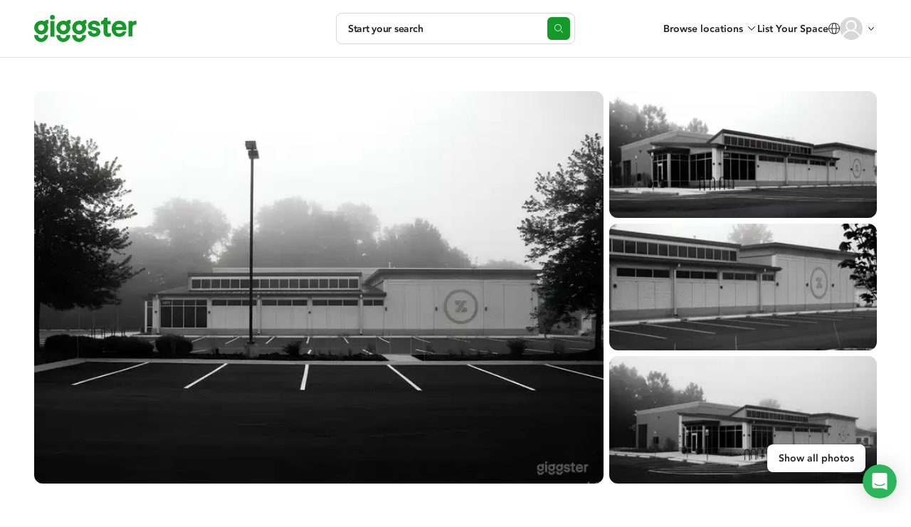

--- FILE ---
content_type: text/html; charset=utf-8
request_url: https://giggster.com/listing/40-000-sq-versatile-parking-lot-is-perfect-for-mo
body_size: 114056
content:
 <!doctype html> <html lang="en" class=" "> <head> <meta charset="utf-8"> <base href="/"> <meta id="viewport" name="viewport" content="width=device-width,initial-scale=1"> <title>40,000 sq Versatile Parking Lot is Perfect for Movies | Rent this location on Giggster</title> <link rel="manifest" href="/static/assets/manifest.webmanifest">  <link rel="icon" type="image/png" href="/static/images/favicon/favicon-32.png"> <link rel="icon" type="image/svg+xml" href="/static/images/favicon/favicon.svg"> <link rel="apple-touch-icon" sizes="180x180" href="/static/images/favicon/apple-touch-icon.png">   <meta name="description" content="You can rent this 40,000 sq Versatile Parking Lot is Perfect for Movies for filming and photoshoots in Carmel, IN from $434/hr. Read reviews, get detailed information, then contact the host to book! Giggster is the better way to book locations."> <meta property="og:url" content="https://giggster.com/listing/40-000-sq-versatile-parking-lot-is-perfect-for-mo"> <meta property="og:type" content="website"> <meta property="og:title" content="40,000 sq Versatile Parking Lot is Perfect for Movies | Rent this location on Giggster"> <meta property="og:description" content="You can rent this 40,000 sq Versatile Parking Lot is Perfect for Movies for filming and photoshoots in Carmel, IN from $434/hr. Read reviews, get detailed information, then contact the host to book! Giggster is the better way to book locations."> <meta property="og:image" content="https://static.giggster.com/images/location/5172fe83-26e2-4c64-a8d9-7614a9014910/52a0bac3-10cb-405d-8cef-8c2dc85d8489/mid_x3.jpeg"> <meta name="twitter:title" content="40,000 sq Versatile Parking Lot is Perfect for Movies | Rent this location on Giggster"> <meta name="twitter:description" content="You can rent this 40,000 sq Versatile Parking Lot is Perfect for Movies for filming and photoshoots in Carmel, IN from $434/hr. Read reviews, get detailed information, then contact the host to book! Giggster is the better way to book locations."> <meta name="twitter:image" content="https://static.giggster.com/images/location/5172fe83-26e2-4c64-a8d9-7614a9014910/52a0bac3-10cb-405d-8cef-8c2dc85d8489/mid_x3.jpeg"> <meta name="twitter:card" content="summary_large_image"> <meta name="p:domain_verify" content="0d331653e32cc9057aeb9788bd3d2cad">                            <script type="application/ld+json"> {
         "@context": "https://schema.org",
         "@type": "FAQPage",
         "mainEntity": [{
         "@type": "Question",
         "name": "What\u0027s the maximum attendees I can have at this location?",
         "acceptedAnswer": {
               "@type": "Answer",
               "text": "Sara allows 60\u002b attendees on location"
            }
         }, {
            "@type": "Question",
            "name": "What types of activities are allowed at this location?",
            "acceptedAnswer": {
               "@type": "Answer",
               "text": "Sara allows production"
            }
         }  , {
               "@type": "Question",
               "name": "How many square feet is the location?",
               "acceptedAnswer": {
                  "@type": "Answer",
                  "text": "40,000 sq Versatile Parking Lot is Perfect for Movies is 40000 sq\/ft"
               }
            }  ]
      } </script>   <script type="application/ld+json"> {
      "@context": "https://schema.org/",
      "@type": "Product",
      "name": "40,000 sq Versatile Parking Lot is Perfect for Movies",  "image": "https://static.giggster.com/images/location/5172fe83-26e2-4c64-a8d9-7614a9014910/52a0bac3-10cb-405d-8cef-8c2dc85d8489/mid_x3.jpeg",   "description":"Our 40,000 square foot versatile parking lot is perfect for movie filming and photo shoots, offering ample space and flexibility for various setups and scenes.\n\nIt has a capacity of 81 parking spots, 8 bike rack spots\n\nAvailable hours:\nTuesday, Thursday and Friday, 1:00pm-9:00pm\nSaturday and Sunday, 12:00pm- 9:00pm",  "sku": "5172fe83-26e2-4c64-a8d9-7614a9014910",
      "brand": {
         "@type": "Brand",
          "name": "Giggster"
      },
      "category": "commercial",  "additionalProperty":[ ],
      "offers": {
         "@type": "Offer",
         "priceCurrency": "USD",  "price": "434", "url": "https:\/\/giggster.com/listing/40-000-sq-versatile-parking-lot-is-perfect-for-mo"
      }
   } </script>  <script type="application/ld+json"> {
      "@context": "http://www.schema.org",
      "@type": "BreadcrumbList",
      "itemListElement":
      [
         {
            "@type":"ListItem",
            "position":1,
            "item": {
               "@type":"WebPage",
               "@id": "/",
                "name": "giggster"
            }
         },
         {
            "@type":"ListItem",
            "position":2,
            "item": {
               "@type":"WebPage",
               "@id": "/search/Carmel--IN--USA",
               "name": "Carmel" }
         },
         {
            "@type":"ListItem",
            "position":3,
            "item": {
               "@type":"WebPage",
               "@id": "/listing/40-000-sq-versatile-parking-lot-is-perfect-for-mo",
               "name": "40,000 sq Versatile Parking Lot is Perfect for Movies" }
         }
      ]
   } </script>   
<link rel="canonical" href="https://giggster.com/listing/40-000-sq-versatile-parking-lot-is-perfect-for-mo" />

	<link rel="alternate" hreflang="en" href="https://giggster.com/listing/40-000-sq-versatile-parking-lot-is-perfect-for-mo" />

 <meta name="apple-itunes-app" content="app-id=1324961772">  <meta name="robots" content="noindex" />  <link rel="preload" as="script" href="https://www.googletagmanager.com/gtag/js?id=G-9TJ7SD27CM"> <link rel="preload" as="font" href="/static/fonts/hinted-avenir-heavy.a00a52381dfd4c11ba1ec45ee98d201a.woff2" crossorigin> <link rel="preload" as="font" href="/static/fonts/hinted-avenir-roman.b77a9084aadeadf37a0361098fbffaf1.woff2" crossorigin> <link rel="preload" as="font" href="/static/fonts/hinted-avenir-medium.3d538366816fc73801d0e8c23fd4e429.woff2" crossorigin> <link rel="preload" as="font" href="/static/fonts/icons/icomoon.d8ef581a217c6b9b09655306a750697e.woff2" crossorigin>   <script defer="defer" src="/static/scripts/common.cd873b0d26c7e0203a6c.js"></script><script defer="defer" src="/static/scripts/pages.v2.listings.ld.3bf82dec9c517a7a543f.js"></script><link href="/static/styles/pages.v2.listings.ld.25a720e976a512cdfc84.css" rel="stylesheet">      <script>!function(){const e=localStorage.getItem("user_location_expires");if(e&&parseInt(e)>Date.now())return;const n=document.createElement("link");n.rel="preload",n.as="fetch",n.href="https:\/\/api.giggster.com/user/current_location",n.crossOrigin="anonymous",document.head.appendChild(n)}()</script>   <script type="application/json" data-gig-selector="language">""</script> <script type="application/json" data-gig-selector="route">"listing"</script> <script type="application/json" data-gig-selector="hostMenu"> null </script> <script type="application/json" data-gig-selector="gg-89-city-autosuggest"> null </script> <script type="application/json" data-gig-selector="dnt"> false </script> <script type="application/json" data-gig-selector="web-config">{"api":"https://api.giggster.com","app":"https://giggster.com","ws":"wss://ws.giggster.com","ab":"","mc1":"https://mc.giggter.com","siteUrl":"https://giggster.com","gigTrackingUrl":"https://t.giggster.com/cl_stat","attachmentStatic":"https://attachments.giggster.com","amplitudeDeploymentKey":"client-ZziVdgrv35Xb9IfeN6sbpS3cZzlv9KM5","agreementVersion":"","features":{"sys-notif":{"enabled":false,"text":"","slug":""}}}</script>   </head> <body class="wrapper  " data-route="listing">  <div class="unsupported-browser-warning unsupported-browser-warning-js" styles="display: none;"> <div class="unsupported-browser-warning--container"> <p class="unsupported-browser-warning--text"> Your browser version is no longer supported. Please consider updating. <br class="unsupported-browser-warning--br"> <a class="unsupported-browser-warning--link link" href="/unsupported-browser" target="_blank" rel="noopener noreferrer">You can also check our browser requirements here.</a> </p> <button class="unsupported-browser-warning--close unsupported-browser-warning--close-js" aria-label="close"></button> </div> </div>                   <header class="def-header def-header-js   " data-role="guest"> <div class="def-header--container"> <div class="def-header--content"> <div class="def-header--side def-header--side__left def-header-left-js  "> <a class="def-header--logo def-header-logo" href="/" aria-label="Giggster"> <svg class="svg-icon svg-icon__logo/short def-header-logo--img def-header-logo--img__short" fill="var(--icon-color, #159929)" viewBox="0 0 128 128"> <path d="M99.5 0c-7.3 0-13 3-17.2 8.7a40.4 40.4 0 0 0-59 35.7c0 22.1 18.3 40 40.7 40a40.3 40.3 0 0 0 40.6-40c0-7.8-2.3-15.4-6.6-21.9 4.3-1.3 8.3.2 8.3.2V1.4S104.2 0 99.5 0ZM81.7 44.4c0 10.3-8 18.7-17.7 18.7-9.8 0-17.7-8.4-17.7-18.7 0-10.3 8-18.6 17.7-18.6S81.7 34 81.7 44.4Z"/> <path d="M81.7 87.3v.7c0 10.3-8 18.6-17.7 18.6a18.2 18.2 0 0 1-17.7-19.3h-23v.7c0 22 18.3 40 40.7 40 22.4 0 40.6-18 40.6-40v-.7h-23Z"/> </svg> <svg class="svg-icon svg-icon__logo/full def-header-logo--img def-header-logo--img__full" fill="var(--icon-color, #159929)" viewBox="0 0 144 38"> <use href="#logo-letter-g"/> <path d="M22.8 8.5h5.6v21.9h-5.6v-22Z"/> <path d="M29 3.3a3.3 3.3 0 1 1-6.7 0 3.3 3.3 0 0 1 6.7 0Z"/> <use x="31.1" href="#logo-letter-g"/> <use x="53.4" href="#logo-letter-g"/> <path d="M84.2 12.8c-1.9 0-3 .8-3 2 0 1.4 1.9 1.8 4.2 2.3 3.4.7 7.6 1.6 7.6 6.6 0 4-3.8 7-9 7a9.8 9.8 0 0 1-6-1.8 7 7 0 0 1-2.6-5.6V23h5.4v.1c0 1.4 1 2.9 3.4 2.9s3.3-1.3 3.3-2.3c0-1.3-1.8-1.6-4-2-3.4-.5-8-1.3-8-7a6 6 0 0 1 2.7-4.7 9.9 9.9 0 0 1 6-2c5.4 0 8.5 2.6 8.5 7v.2h-5.3V15c0-.7-1-2.1-3.2-2.2Z"/> <path d="M105.3 25.8c-1.5 0-2.3-1-2.3-2.9v-9.7h4.6V8.5H103V3.7h-4.6v.1c-.1 4.4-3.5 4.7-4.1 4.7H94v4.7h3.4v10.3c0 1 .2 3 1.1 4.5 1.1 1.9 3 2.8 5.4 2.8a7 7 0 0 0 3.8-.9h.1v-4.7l-.2.1s-1 .5-2.3.5Z"/> <path fill-rule="evenodd" d="m129.7 19.2-.2 2h-15a5.3 5.3 0 0 0 5.3 4.7c2.2 0 3.7-.9 4.6-2.6h5.2c-.6 1.8-1.8 4.2-3.6 5.6a10 10 0 0 1-6.2 1.9c-3 0-5.6-1-7.7-3.1-2.2-2.1-3.2-5-3.2-8.4a11.1 11.1 0 0 1 3-8 10 10 0 0 1 7.4-3.2c3.2 0 5.8 1 7.7 3 1.8 2 2.7 4.7 2.7 8Zm-13.7-5a4.7 4.7 0 0 0-1.4 2.6h9.5a4.5 4.5 0 0 0-1.3-2.7c-.8-.8-2-1.2-3.5-1.2-1.4 0-2.5.4-3.3 1.3Z" clip-rule="evenodd"/> <path d="M142.2 8.2c-1.6 0-3 .7-4.1 1.9V8.4h-5.6v21.9h5.6V18.2c0-3.2 1.6-4.7 4.7-4.7h1V8.3l-1.4-.1Z"/> <defs> <g id="logo-letter-g"> <path fill-rule="evenodd" d="M14.3 9.1c1-1.4 2.4-2.1 4.1-2.1a3.3 3.3 0 0 1 1.7.3v5.2s-1-.4-2 0a9.5 9.5 0 0 1 1.6 5.3c0 5.3-4.4 9.7-9.9 9.7A9.8 9.8 0 0 1 0 17.8 9.8 9.8 0 0 1 9.8 8c1.6 0 3 .3 4.5 1ZM9.8 22.3a4.4 4.4 0 0 0 4.3-4.5c0-2.5-1.9-4.5-4.3-4.5a4.4 4.4 0 0 0-4.2 4.5 4.4 4.4 0 0 0 4.2 4.5Z" clip-rule="evenodd"/> <path d="M14.1 28.2v.2a4.4 4.4 0 0 1-4.3 4.5 4.4 4.4 0 0 1-4.2-4.6H0v.1C0 33.6 4.4 38 9.8 38a9.8 9.8 0 0 0 9.9-9.8h-5.6Z"/> </g> </defs> </svg> </a> </div> <div class="def-header--side def-header--side__center def-header-center-js  ">  <div class="def-header--search-trigger search-trigger-js">   <button type="button" class="search-trigger search-trigger-root-js "> <div class="search-trigger--content"> <div class="search-trigger--info"> <div class="search-trigger--main-info"> <span class="search-trigger--info-item search-trigger--info-item__activity" data-section="activity"> <span class="search-trigger--info-item-text activity-js"></span> </span> <span class="search-trigger--info-item search-trigger--info-item__place" data-section="place"> <span class="search-trigger--info-item-text place-js"></span> </span> </div> <span class="search-trigger--info-item search-trigger--info-item__when when-js" data-section="when"> <span class="search-trigger--info-item-text search-trigger--info-item-text__when-short when-short-js">  Anytime  </span> <span class="search-trigger--info-item-text search-trigger--info-item-text__when-full when-full-js">  Anytime  </span> </span> </div> <span class="search-trigger--start-text">Start your search</span> </div> <div class="search-trigger--btn"></div> </button>  </div> <div class="def-header--go-to-search go-to-search-js">       <aside class="go-to-search go-to-search-root-js " aria-label="Start your search" tabindex="-1"> <form class="go-to-search--container" action> <div class="go-to-search--groups-container"> <div class="go-to-search--group">  <label class="go-to-search--label" for="5866945">What are you planning?</label> <div class="go-to-search--group-value activity-autocomplete-js"> <input class="go-to-search--inp autocomplete-input-js" autocomplete="off" id="5866945" placeholder="Search"> <button class="go-to-search--clear clear-activity-js" type="button"> <svg class="svg-icon svg-icon__cross-in-circle go-to-search--clear-icon" viewBox="0 0 16 16"> <path fill="var(--icon-color, currentColor)" fill-rule="evenodd" clip-rule="evenodd" d="M8 16C12.4183 16 16 12.4183 16 8C16 3.58172 12.4183 0 8 0C3.58172 0 0 3.58172 0 8C0 12.4183 3.58172 16 8 16ZM5.85355 5.14645C5.65829 4.95118 5.34171 4.95118 5.14645 5.14645C4.95118 5.34171 4.95118 5.65829 5.14645 5.85355L7.29289 8L5.14645 10.1464C4.95118 10.3417 4.95118 10.6583 5.14645 10.8536C5.34171 11.0488 5.65829 11.0488 5.85355 10.8536L8 8.70711L10.1464 10.8536C10.3417 11.0488 10.6583 11.0488 10.8536 10.8536C11.0488 10.6583 11.0488 10.3417 10.8536 10.1464L8.70711 8L10.8536 5.85355C11.0488 5.65829 11.0488 5.34171 10.8536 5.14645C10.6583 4.95118 10.3417 4.95118 10.1464 5.14645L8 7.29289L5.85355 5.14645Z"/> </svg> </button> </div> </div> <div class="go-to-search--group go-to-search--group__place">  <label class="go-to-search--label" for="5866946">Where?</label> <div class="go-to-search--group-value city-autocomplete-js"> <input class="go-to-search--inp autocomplete-input-js" autocomplete="off" id="5866946" placeholder="Enter the city"> <button class="go-to-search--clear clear-place-js" type="button"> <svg class="svg-icon svg-icon__cross-in-circle go-to-search--clear-icon" viewBox="0 0 16 16"> <path fill="var(--icon-color, currentColor)" fill-rule="evenodd" clip-rule="evenodd" d="M8 16C12.4183 16 16 12.4183 16 8C16 3.58172 12.4183 0 8 0C3.58172 0 0 3.58172 0 8C0 12.4183 3.58172 16 8 16ZM5.85355 5.14645C5.65829 4.95118 5.34171 4.95118 5.14645 5.14645C4.95118 5.34171 4.95118 5.65829 5.14645 5.85355L7.29289 8L5.14645 10.1464C4.95118 10.3417 4.95118 10.6583 5.14645 10.8536C5.34171 11.0488 5.65829 11.0488 5.85355 10.8536L8 8.70711L10.1464 10.8536C10.3417 11.0488 10.6583 11.0488 10.8536 10.8536C11.0488 10.6583 11.0488 10.3417 10.8536 10.1464L8.70711 8L10.8536 5.85355C11.0488 5.65829 11.0488 5.34171 10.8536 5.14645C10.6583 4.95118 10.3417 4.95118 10.1464 5.14645L8 7.29289L5.85355 5.14645Z"/> </svg> </button> </div> </div> <div class="go-to-search--group go-to-search--group__when when-group-js">  <label class="go-to-search--label" for="5866947">When?</label> <div class="go-to-search--group-value"> <div class="go-to-search--inp when-selector when-js " tabindex="0"> <button class="when-selector--value value-js" type="button" id="5866947">  Pick the date  </button> <div class="when-selector--content content-js"></div> </div> <button class="go-to-search--clear clear-when-js" type="button"> <svg class="svg-icon svg-icon__cross-in-circle go-to-search--clear-icon" viewBox="0 0 16 16"> <path fill="var(--icon-color, currentColor)" fill-rule="evenodd" clip-rule="evenodd" d="M8 16C12.4183 16 16 12.4183 16 8C16 3.58172 12.4183 0 8 0C3.58172 0 0 3.58172 0 8C0 12.4183 3.58172 16 8 16ZM5.85355 5.14645C5.65829 4.95118 5.34171 4.95118 5.14645 5.14645C4.95118 5.34171 4.95118 5.65829 5.14645 5.85355L7.29289 8L5.14645 10.1464C4.95118 10.3417 4.95118 10.6583 5.14645 10.8536C5.34171 11.0488 5.65829 11.0488 5.85355 10.8536L8 8.70711L10.1464 10.8536C10.3417 11.0488 10.6583 11.0488 10.8536 10.8536C11.0488 10.6583 11.0488 10.3417 10.8536 10.1464L8.70711 8L10.8536 5.85355C11.0488 5.65829 11.0488 5.34171 10.8536 5.14645C10.6583 4.95118 10.3417 4.95118 10.1464 5.14645L8 7.29289L5.85355 5.14645Z"/> </svg> </button> </div> </div> </div> <button class="go-to-search--go-hidden go-hidden-js" type="button" tabindex="-1" aria-label="Search"></button> <button class="go-to-search--go-btn fake-link-js go-js" href="/search"> <svg class="svg-icon svg-icon__search go-to-search--go-btn-icon" viewBox="0 0 17 16" fill="var(--icon-color, currentColor)"> <path d="M7 13C3.41015 13 0.5 10.0899 0.5 6.5C0.5 2.91015 3.41015 0 7 0C10.5899 0 13.5 2.91015 13.5 6.5C13.5 10.0899 10.5899 13 7 13ZM7 12C10.0376 12 12.5 9.53757 12.5 6.5C12.5 3.46243 10.0376 1 7 1C3.96243 1 1.5 3.46243 1.5 6.5C1.5 9.53757 3.96243 12 7 12ZM15.6464 15.8536L12.1464 12.3536C11.9512 12.1583 11.9512 11.8417 12.1464 11.6464C12.3417 11.4512 12.6583 11.4512 12.8536 11.6464L16.3536 15.1464C16.5488 15.3417 16.5488 15.6583 16.3536 15.8536C16.1583 16.0488 15.8417 16.0488 15.6464 15.8536Z"/> </svg> Search </button> </form> </aside>  </div>    </div> <div class="def-header--side def-header--side__right def-header-right-js  "> <ul class="user-menu-list user-menu-list__header-menu">  <li class="user-menu-list--item user-menu-list--item__renter-text-item user-menu-list--item__browse-locations"> <button class="user-menu-list--link browse-locations-btn browse-locations-js">Browse locations</button> <div class="browse-locations-container-js">    <div class="browse-locations-menu browse-locations-menu-js" aria-hidden="true" role="dialog"> <button class="browse-locations-menu--close close-js" aria-label="close"></button> <ul class="browse-locations-menu--links-list">  <li class="browse-locations-menu--group-item browse-locations-menu--group-item__top"> <button class="browse-locations-menu--group-label browse-locations-menu--group-label__top">Activities</button> <ul class="browse-locations-menu--links-list browse-locations-menu--links-list__group">  <li class="browse-locations-menu--group-item browse-locations-menu--group-item__group"> <a class="browse-locations-menu--group-link browse-locations-menu--group-label browse-locations-menu--group-label__group" href="/book/photo-shoot">Photo Shoot</a> </li>  <li class="browse-locations-menu--group-item browse-locations-menu--group-item__group"> <a class="browse-locations-menu--group-link browse-locations-menu--group-label browse-locations-menu--group-label__group" href="/book/filming">Filming</a> </li>  <li class="browse-locations-menu--group-item browse-locations-menu--group-item__group"> <a class="browse-locations-menu--group-link browse-locations-menu--group-label browse-locations-menu--group-label__group" href="/book/event">Event</a> </li>  <li class="browse-locations-menu--group-item browse-locations-menu--group-item__group"> <a class="browse-locations-menu--group-link browse-locations-menu--group-label browse-locations-menu--group-label__group" href="/book/wedding">Wedding</a> </li>  <li class="browse-locations-menu--group-item browse-locations-menu--group-item__group"> <a class="browse-locations-menu--group-link browse-locations-menu--group-label browse-locations-menu--group-label__group" href="/book/party">Party</a> </li>  <li class="browse-locations-menu--group-item browse-locations-menu--group-item__group"> <a class="browse-locations-menu--group-link browse-locations-menu--group-label browse-locations-menu--group-label__group" href="/book/baby-shower">Baby Shower</a> </li>  <li class="browse-locations-menu--group-item browse-locations-menu--group-item__group"> <a class="browse-locations-menu--group-link browse-locations-menu--group-label browse-locations-menu--group-label__group" href="/book/birthday-party">Birthday</a> </li>  <li class="browse-locations-menu--group-item browse-locations-menu--group-item__group"> <a class="browse-locations-menu--group-link browse-locations-menu--group-label browse-locations-menu--group-label__group" href="/book/bridal-shower">Bridal Shower</a> </li>  <li class="browse-locations-menu--group-item browse-locations-menu--group-item__group"> <a class="browse-locations-menu--group-link browse-locations-menu--group-label browse-locations-menu--group-label__group" href="/book/outdoor-party">Outdoor Event</a> </li>  </ul> </li>  <li class="browse-locations-menu--group-item browse-locations-menu--group-item__top"> <button class="browse-locations-menu--group-label browse-locations-menu--group-label__top">Types</button> <ul class="browse-locations-menu--links-list browse-locations-menu--links-list__group">  <li class="browse-locations-menu--group-item browse-locations-menu--group-item__group"> <a class="browse-locations-menu--group-link browse-locations-menu--group-label browse-locations-menu--group-label__group" href="/book/house">House</a> </li>  <li class="browse-locations-menu--group-item browse-locations-menu--group-item__group"> <a class="browse-locations-menu--group-link browse-locations-menu--group-label browse-locations-menu--group-label__group" href="/book/office">Office</a> </li>  <li class="browse-locations-menu--group-item browse-locations-menu--group-item__group"> <a class="browse-locations-menu--group-link browse-locations-menu--group-label browse-locations-menu--group-label__group" href="/book/photo-studio">Photo Studio</a> </li>  <li class="browse-locations-menu--group-item browse-locations-menu--group-item__group"> <a class="browse-locations-menu--group-link browse-locations-menu--group-label browse-locations-menu--group-label__group" href="/book/film-studio">Film Studio</a> </li>  <li class="browse-locations-menu--group-item browse-locations-menu--group-item__group"> <a class="browse-locations-menu--group-link browse-locations-menu--group-label browse-locations-menu--group-label__group" href="/book/mansion">Mansion</a> </li>  <li class="browse-locations-menu--group-item browse-locations-menu--group-item__group"> <a class="browse-locations-menu--group-link browse-locations-menu--group-label browse-locations-menu--group-label__group" href="/book/gallery">Gallery</a> </li>  <li class="browse-locations-menu--group-item browse-locations-menu--group-item__group"> <a class="browse-locations-menu--group-link browse-locations-menu--group-label browse-locations-menu--group-label__group" href="/book/pool">Pool</a> </li>  <li class="browse-locations-menu--group-item browse-locations-menu--group-item__group"> <a class="browse-locations-menu--group-link browse-locations-menu--group-label browse-locations-menu--group-label__group" href="/book/hospital">Hospital</a> </li>  </ul> </li>  <li class="browse-locations-menu--group-item browse-locations-menu--group-item__top"> <button class="browse-locations-menu--group-label browse-locations-menu--group-label__top">Features</button> <ul class="browse-locations-menu--links-list browse-locations-menu--links-list__group">  <li class="browse-locations-menu--group-item browse-locations-menu--group-item__group"> <a class="browse-locations-menu--group-link browse-locations-menu--group-label browse-locations-menu--group-label__group" href="/book/rooftop">Rooftop</a> </li>  <li class="browse-locations-menu--group-item browse-locations-menu--group-item__group"> <a class="browse-locations-menu--group-link browse-locations-menu--group-label browse-locations-menu--group-label__group" href="/book/ballroom">Ballroom</a> </li>  <li class="browse-locations-menu--group-item browse-locations-menu--group-item__group"> <a class="browse-locations-menu--group-link browse-locations-menu--group-label browse-locations-menu--group-label__group" href="/book/outdoor">Outdoor</a> </li>  <li class="browse-locations-menu--group-item browse-locations-menu--group-item__group"> <a class="browse-locations-menu--group-link browse-locations-menu--group-label browse-locations-menu--group-label__group" href="/book/loft">Loft</a> </li>  <li class="browse-locations-menu--group-item browse-locations-menu--group-item__group"> <a class="browse-locations-menu--group-link browse-locations-menu--group-label browse-locations-menu--group-label__group" href="/book/office">Office Space</a> </li>  <li class="browse-locations-menu--group-item browse-locations-menu--group-item__group"> <a class="browse-locations-menu--group-link browse-locations-menu--group-label browse-locations-menu--group-label__group" href="/book/conference-room">Conference Room</a> </li>  <li class="browse-locations-menu--group-item browse-locations-menu--group-item__group"> <a class="browse-locations-menu--group-link browse-locations-menu--group-label browse-locations-menu--group-label__group" href="/book/party-hall">Party Hall</a> </li>  <li class="browse-locations-menu--group-item browse-locations-menu--group-item__group"> <a class="browse-locations-menu--group-link browse-locations-menu--group-label browse-locations-menu--group-label__group" href="/book/fitness-studio">Fitness Studio</a> </li>  <li class="browse-locations-menu--group-item browse-locations-menu--group-item__group"> <a class="browse-locations-menu--group-link browse-locations-menu--group-label browse-locations-menu--group-label__group" href="/book/gym">Gym</a> </li>  </ul> </li>  <li class="browse-locations-menu--group-item browse-locations-menu--group-item__top"> <button class="browse-locations-menu--group-label browse-locations-menu--group-label__top">Cities</button> <ul class="browse-locations-menu--links-list browse-locations-menu--links-list__group">  <li class="browse-locations-menu--group-item browse-locations-menu--group-item__group"> <a class="browse-locations-menu--group-link browse-locations-menu--group-label browse-locations-menu--group-label__group" href="/find/los-angeles--ca">Los Angeles</a> </li>  <li class="browse-locations-menu--group-item browse-locations-menu--group-item__group"> <a class="browse-locations-menu--group-link browse-locations-menu--group-label browse-locations-menu--group-label__group" href="/find/new-york--ny">New York</a> </li>  <li class="browse-locations-menu--group-item browse-locations-menu--group-item__group"> <a class="browse-locations-menu--group-link browse-locations-menu--group-label browse-locations-menu--group-label__group" href="/find/atlanta--ga">Atlanta</a> </li>  <li class="browse-locations-menu--group-item browse-locations-menu--group-item__group"> <a class="browse-locations-menu--group-link browse-locations-menu--group-label browse-locations-menu--group-label__group" href="/find/chicago--il">Chicago</a> </li>  <li class="browse-locations-menu--group-item browse-locations-menu--group-item__group"> <a class="browse-locations-menu--group-link browse-locations-menu--group-label browse-locations-menu--group-label__group" href="/find/san-francisco--ca">San Francisco</a> </li>  <li class="browse-locations-menu--group-item browse-locations-menu--group-item__group"> <a class="browse-locations-menu--group-link browse-locations-menu--group-label browse-locations-menu--group-label__group" href="/find/miami--fl">Miami</a> </li>  <li class="browse-locations-menu--group-item browse-locations-menu--group-item__group"> <a class="browse-locations-menu--group-link browse-locations-menu--group-label browse-locations-menu--group-label__group" href="/find/washington--dc">Washington DC</a> </li>  <li class="browse-locations-menu--group-item browse-locations-menu--group-item__group"> <a class="browse-locations-menu--group-link browse-locations-menu--group-label browse-locations-menu--group-label__group" href="/find/austin--tx">Austin</a> </li>  <li class="browse-locations-menu--group-item browse-locations-menu--group-item__group"> <a class="browse-locations-menu--group-link browse-locations-menu--group-label browse-locations-menu--group-label__group" href="/find/houston--tx">Houston</a> </li>  </ul> </li>  </ul> </div>   </div> </li>   <li class="user-menu-list--item user-menu-list--item__renter-text-item user-menu-list--item__become-a-host user-menu-list--item__switch-action"> <a class="user-menu-list--link" href="/landing-owner"> List Your Space </a> </li>  <li class="user-menu-list--item user-menu-list--item__center user-menu-list--item__search-trigger-mobile"> <button class="user-menu-list--link def-header--search-trigger-mobile search-trigger-mobile-js" aria-label="Start your search"></button> </li> <li class="user-menu-list--item user-menu-list--item__center user-menu-list--item__language">   <div class="change-language-button" data-merepopover="popoverLanguage-"> <div class="change-language-button--btn" data-toggle="dropdown"> <svg class="svg-icon svg-icon__globe change-language-button--icon" viewBox="0 0 16 16"> <path fill="var(--icon-color, currentColor)" fill-rule="evenodd" d="M7.2 1.43c.3-.31.57-.43.8-.43.23 0 .5.12.8.43.3.32.6.8.86 1.45.47 1.18.78 2.8.83 4.62H5.51c.05-1.82.36-3.44.83-4.62.26-.64.55-1.13.86-1.45ZM4.5 7.5c.06-1.92.39-3.67.91-4.99.19-.46.4-.88.64-1.23A7 7 0 0 0 1.02 7.5H4.5Zm-3.48 1H4.5c.05 1.92.38 3.67.9 4.99.19.46.4.88.64 1.23A7 7 0 0 1 1.02 8.5Zm4.49 0h4.98a13.85 13.85 0 0 1-.83 4.62 4.63 4.63 0 0 1-.86 1.45c-.3.31-.57.43-.8.43-.23 0-.5-.12-.8-.43-.3-.32-.6-.8-.86-1.45-.47-1.18-.78-2.8-.83-4.62Zm5.98 0a14.85 14.85 0 0 1-.9 4.99c-.19.46-.4.88-.64 1.23a7 7 0 0 0 5.03-6.22H11.5Zm3.5-1a7 7 0 0 0-5.04-6.22c.24.35.45.77.64 1.23.52 1.32.85 3.07.9 4.99H15ZM16 8A8 8 0 1 1 0 8a8 8 0 0 1 16 0Z"/> </svg> </div> <div id="popoverLanguage-" class="change-language-dropdown dropdown-menu" style="display:none"> <a class="change-language-dropdown--link change-language-dropdown--link__active change-language-link-js" href="#" data-language="">North America</a> <a class="change-language-dropdown--link  change-language-link-js" href="#" data-language="uk">UK</a> </div> </div>  </li>  <li class="user-menu-list--item user-menu-list--item__center def-header-ava ava-container-js"> <div class="def-header-ava--ava">     <button class=" user-avatar user-avatar-js user-avatar__outline-hover  user-avatar__empty  "  tabindex="-1"  aria-label="User avatar">    </button>   <div class="def-header-ava--notification-dot"></div> </div> <svg class="svg-icon svg-icon__chevrone-down def-header-ava--arrow" viewBox="0 0 16 16"> <path fill="var(--icon-color, currentColor)" fill-rule="evenodd" d="M11.854 6.146a.5.5 0 0 1 0 .708L8 11 4.146 6.854a.5.5 0 1 1 .708-.708L8 9.586l3.146-3.44a.5.5 0 0 1 .708 0Z" clip-rule="evenodd"/> </svg> </li> </ul> </div>   <div id="popoverNotih" style="display:none" class="popover notification-center notification-center__popover notification-center-js" role="tooltip"> <div class="notification-center--arrow arrow"></div> <div class="popover-content notification-center--content"> <div class="notification-center--title"> <div class="notification-center--counter">Notifications (<span class="notif-count-js"></span>)</div>  </div>  <div class="notification-center--empty"> <div class="notification-center--empty-icon"></div> You have no notifications. </div>  <div class="notification-center--footer"> <a href="/notifications" class="notification-center--footer-link">See all notifications</a> </div> </div> </div>  </div> </div> </header> <svg class="svg-sprites" aria-hidden="true"> <clipPath id="def-header--ava-dot-mask" clipPathUnits="objectBoundingBox"> <path d="m.956.294a.188.188 0 0 1-.25-.25.5 .5 0 1 0 .25.25z"/> </clipPath> </svg>   <div class="user-menu modal simple-modal simple-modal__side-modal micromodal-slide" id="user-menu-modal" aria-hidden="true"> <div class="simple-modal--overlay modal__overlay" data-close-parent-modal tabindex="-1"> <div class="simple-modal--dialog modal-dialog"> <div class="simple-modal--container modal__container" role="dialog" aria-modal="true" aria-label="user menu"> <div class="user-menu--modal-content simple-modal--content modal-content"> <header class="user-menu--header"> <div class="user-menu--user"> <div class="user-menu--ava">     <button class=" user-avatar user-avatar-js   user-avatar__empty  "  tabindex="-1"  aria-label="User avatar">    </button>   </div> <div class="user-menu--info">   <p class="user-menu--name" title="Get Started">Get Started</p>  <p class="user-menu--email" title=""></p>  </div> </div> <button class="user-menu--close simple-modal--close-btn" aria-label="close modal" data-micromodal-close> <svg class="svg-icon svg-icon__close-big simple-modal--close-icon" width="16" height="16" viewBox="0 0 16 16"> <path stroke="var(--icon-color, currentColor)" d="m1 1 14 14M15 1 1 15" stroke-linecap="round"/> </svg> </button> </header>  <nav class="user-menu--nav">  <div class="user-menu--auth"> <button class="user-menu--auth-btn btn btn-success login-js" type="button">Log In</button> <button class="user-menu--auth-btn btn btn-default btn-default__green sign-up-js" type="button">Sign Up</button> </div>      <ul class="user-menu--menu-groups">   <li class="user-menu--group-item"> <ul class="user-menu-list"> <li class="user-menu-list--item user-menu-list--item__browse-locations"> <button class="user-menu-list--link browse-locations-js"> <svg class="svg-icon svg-icon__grid-tile user-menu-list--icon" viewBox="0 0 16 16" fill="var(--icon-color, currentColor)"> <path d="M10 1v5h5V2c0-.6-.4-1-1-1h-4Zm4-1a2 2 0 0 1 2 2v5H9V0h5Zm-4 10v5h4c.6 0 1-.4 1-1v-4h-5ZM9 9h7v5a2 2 0 0 1-2 2H9V9ZM1 6h5V1H2a1 1 0 0 0-1 1v4ZM0 2C0 1 .9 0 2 0h5v7H0V2Zm1 8v4c0 .6.4 1 1 1h4v-5H1Zm6-1v7H2a2 2 0 0 1-2-2V9h7Z"/> </svg> Browse Locations </button> </li> <li class="user-menu-list--item user-menu-list--item__become-a-host"> <a class="user-menu-list--link" href="/landing-owner"> <svg class="svg-icon svg-icon__home-add user-menu-list--icon" viewBox="0 0 16 16"> <path fill="var(--icon-color, currentColor)" fill-rule="evenodd" d="M8.4.1a.5.5 0 0 0-.8 0l-7 7a.5.5 0 1 0 .8.8l.6-.7v6.3c0 .3.2.5.5.5h6a.5.5 0 0 0 0-1H3V6.2l5-5 5 5v2.3a.5.5 0 0 0 1 0V7.2l.6.7a.5.5 0 0 0 .8-.8l-7-7ZM13 13v-1.5a.5.5 0 0 1 1 0V13h1.5a.5.5 0 0 1 0 1H14v1.5a.5.5 0 0 1-1 0V14h-1.5a.5.5 0 0 1 0-1H13Z"/> </svg> List Your Space </a> </li> <li class="user-menu-list--item user-menu-list--item__help"> <a class="user-menu-list--link" href="https://help.giggster.com/en/" target="_blank" rel="noopener noreferrer"> <svg class="svg-icon svg-icon__info user-menu-list--icon" viewBox="0 0 16 16"> <path fill="var(--icon-color, currentColor)" fill-rule="evenodd" d="M0 8a8 8 0 1 0 16 0A8 8 0 0 0 0 8Zm15 0A7 7 0 1 1 1 8a7 7 0 0 1 14 0Zm-9 3.5c0-.3.2-.5.5-.5H7V8h-.5a.5.5 0 0 1 0-1H8c.6 0 1 .4 1 1v3h.5a.5.5 0 0 1 0 1h-3a.5.5 0 0 1-.5-.5ZM8 6a1 1 0 1 0 0-2 1 1 0 0 0 0 2Z"/> </svg> Help </a> </li> <li class="user-menu-list--item user-menu-list--item__support"> <button class="user-menu-list--link show-intercom-js hide-on-action-js"> <svg class="svg-icon svg-icon__support-headphones user-menu-list--icon" viewBox="0 0 16 16"> <path fill="var(--icon-color, currentColor)" fill-rule="evenodd" d="M8 1a6 6 0 0 0-5.9 7.05 3.02 3.02 0 0 1 .66-.13c.54-.04.98.2 1.29.54.3.33.48.77.54 1.2l.28 2.01c.06.44 0 .9-.19 1.31a1.54 1.54 0 0 1-1.27.9 3 3 0 0 1-2.24-5.35A7.02 7.02 0 0 1 8 0a7 7 0 0 1 6.83 8.54 3 3 0 0 1-2.46 5.3L11.5 15a2.5 2.5 0 0 1-2 1h-2a.5.5 0 0 1 0-1h2c.47 0 .92-.22 1.2-.6l.81-1.08a2.31 2.31 0 0 1-.4-1.65l.29-2c.06-.44.24-.88.54-1.21a1.54 1.54 0 0 1 1.47-.52c.17.03.34.06.5.12A6 6 0 0 0 8 1ZM3.3 9.13c-.13-.16-.29-.22-.46-.21l-.12.01a2 2 0 1 0 .68 3.94c.17-.03.3-.14.38-.32.1-.2.14-.47.1-.74l-.28-2a1.32 1.32 0 0 0-.3-.68Zm9.38 0c-.14.16-.25.4-.3.68l-.27 2c-.04.27 0 .54.1.74.08.18.21.29.38.32l.12.02a2 2 0 1 0 .43-3.97c-.17-.01-.32.05-.46.2Z"/> </svg> Contact Support </button> </li> </ul> </li>    </ul>  </nav> <article class="user-menu--ios-banner ios-banner-mini"> <div class="ios-banner-mini--content"> <h2 class="ios-banner-mini--title">Discover Spaces <br> Anywhere, Anytime</h2> <p class="ios-banner-mini--label">Book top venues, <br class="ios-banner-mini--label-br"> all in one app.</br></p> <a class="ios-banner-mini--app-store-link" href="https://giggster.onelink.me/ElCm/2m9jm60z" target="_blank" rel="noopener noreferrer nofollow" aria-label="App Store"> <svg class="svg-icon svg-icon__app-store ios-banner-mini--app-store-icon" viewBox="0 0 120 40"> <rect fill="var(--app-store--bg, #000)" width="120" height="40" rx="7"/> <path fill="var(--app-store--fg, #fff)" d="M81.5 19.2v2.3h-1.4V23h1.4V28c0 1.7.8 2.4 2.8 2.4h1V29h-.7c-.9 0-1.3-.4-1.3-1.4V23h2v-1.5h-2v-2.3h-1.8ZM90.3 30.7c2.7 0 4.3-1.8 4.3-4.7 0-3-1.6-4.7-4.3-4.7-2.6 0-4.2 1.8-4.2 4.7 0 2.9 1.6 4.7 4.2 4.7Zm0-1.6C88.8 29 88 27.9 88 26c0-2 .9-3.1 2.4-3.1 1.6 0 2.4 1.1 2.4 3 0 2-.8 3.2-2.4 3.2ZM96 30.5h1.8v-5.3c0-1.3 1-2.2 2.3-2.2l1 .1v-1.7l-.8-.1c-1.2 0-2.2.6-2.5 1.5h-.1v-1.3H96v9ZM105.5 22.8c1.3 0 2.2 1 2.2 2.3h-4.6c.1-1.4 1-2.3 2.4-2.3Zm2.2 5.2c-.3.8-1 1.1-2.1 1.1-1.5 0-2.4-1-2.5-2.5v-.1h6.4v-.7c0-2.8-1.5-4.5-4-4.5-2.6 0-4.2 1.8-4.2 4.7 0 2.9 1.6 4.7 4.2 4.7 2 0 3.5-1 4-2.7h-1.8ZM69.8 27.2c.2 2.2 2 3.6 4.8 3.6 3 0 4.7-1.5 4.7-3.9 0-1.8-1-2.9-3.5-3.5l-1.4-.3c-1.6-.4-2.3-.9-2.3-1.8 0-1 1-1.8 2.5-1.8s2.5.7 2.7 1.8H79c0-2-1.9-3.5-4.4-3.5-2.7 0-4.5 1.4-4.5 3.7 0 1.8 1 2.9 3.2 3.4l1.6.4c1.7.4 2.4 1 2.4 1.9 0 1-1.1 1.9-2.7 1.9-1.7 0-2.8-.8-3-2h-1.9ZM51.3 21.3c-1.2 0-2.3.6-2.8 1.6h-.1v-1.4h-1.8v12h1.8V29h.2c.4 1 1.5 1.5 2.8 1.5 2.2 0 3.7-1.8 3.7-4.6 0-3-1.5-4.7-3.8-4.7Zm-.5 7.7c-1.5 0-2.4-1.1-2.4-3 0-2 1-3.1 2.4-3.1 1.5 0 2.5 1.2 2.5 3 0 2-1 3.1-2.5 3.1ZM61.3 21.3c-1.2 0-2.3.6-2.8 1.6h-.1v-1.4h-1.8v12h1.8V29h.2c.4 1 1.5 1.5 2.7 1.5 2.3 0 3.8-1.8 3.8-4.6 0-3-1.5-4.7-3.8-4.7Zm-.5 7.7c-1.5 0-2.4-1.1-2.4-3 0-2 1-3.1 2.4-3.1 1.5 0 2.4 1.2 2.4 3 0 2-.9 3.1-2.4 3.1ZM43.4 30.5h2L41 18h-2l-4.5 12.4h2l1-3.3h4.8l1.1 3.3ZM40 20.3h.1l1.8 5.3h-3.7l1.8-5.3ZM35.7 8.7v6h2.1c1.8 0 2.8-1.1 2.8-3s-1-3-2.8-3h-2.1Zm.9.9h1.1c1.3 0 2 .7 2 2.1 0 1.4-.7 2.2-2 2.2h-1.1V9.6ZM43.8 14.8c1.3 0 2.1-.9 2.1-2.4 0-1.4-.8-2.3-2.1-2.3s-2.1.9-2.1 2.3c0 1.5.8 2.4 2.1 2.4Zm0-.8c-.8 0-1.2-.6-1.2-1.6S43 11 43.8 11c.8 0 1.2.6 1.2 1.5 0 1-.4 1.6-1.2 1.6ZM52.8 10.2H52l-.8 3.4-1-3.4h-.8l-1 3.4-.8-3.4h-1l1.3 4.5h1l.8-3.3h.1l1 3.3h.9l1.2-4.5ZM53.8 14.7h1v-2.6c0-.7.4-1.2 1-1.2.7 0 1 .4 1 1.1v2.7h.9v-3c0-1-.6-1.6-1.6-1.6-.7 0-1.1.3-1.3.8h-.1v-.7h-.9v4.5ZM59 14.7h1V8.4h-1v6.3ZM63.3 14.8c1.4 0 2.2-.9 2.2-2.4 0-1.4-.8-2.3-2.2-2.3-1.3 0-2 .9-2 2.3 0 1.5.7 2.4 2 2.4Zm0-.8c-.7 0-1.2-.6-1.2-1.6s.5-1.5 1.2-1.5c.8 0 1.3.6 1.3 1.5 0 1-.5 1.6-1.3 1.6ZM68.1 14c-.5 0-.8-.2-.8-.6 0-.4.3-.6.9-.7h1.1v.3c0 .6-.5 1-1.2 1Zm-.2.8c.6 0 1-.3 1.4-.7v.6h.9v-3c0-1-.7-1.6-1.8-1.6-1 0-1.7.5-1.8 1.3h.8c.1-.4.5-.5 1-.5.6 0 .9.2.9.7v.4h-1.2c-1.1.1-1.7.6-1.7 1.4 0 .8.6 1.4 1.5 1.4ZM73.2 14.8c.6 0 1.2-.3 1.4-.8h.1v.7h.9V8.4h-1V11c-.2-.5-.8-.8-1.4-.8-1.1 0-1.9 1-1.9 2.3 0 1.5.8 2.4 2 2.4Zm.3-3.9c.7 0 1.2.6 1.2 1.5 0 1-.5 1.6-1.2 1.6-.8 0-1.2-.6-1.2-1.6s.4-1.5 1.2-1.5ZM81.3 14.8c1.4 0 2.2-.9 2.2-2.4 0-1.4-.8-2.3-2.2-2.3-1.3 0-2 .9-2 2.3 0 1.5.7 2.4 2 2.4Zm0-.8c-.7 0-1.2-.6-1.2-1.6s.5-1.5 1.2-1.5c.8 0 1.3.6 1.3 1.5 0 1-.5 1.6-1.3 1.6ZM84.7 14.7h.8v-2.6c0-.7.5-1.2 1.1-1.2.7 0 1 .4 1 1.1v2.7h.9v-3c0-1-.6-1.6-1.6-1.6-.7 0-1.1.3-1.3.8v-.7h-1v4.5ZM92.6 9v1.2h-.7v.8h.7v2.5c0 .9.4 1.2 1.4 1.2h.5v-.8H94c-.4 0-.6-.2-.6-.6V11h1v-.8h-1V9.1h-.9ZM95.7 14.7h.9v-2.6c0-.7.4-1.2 1.1-1.2.6 0 1 .4 1 1.1v2.7h.9v-3c0-1-.6-1.6-1.6-1.6-.7 0-1.2.3-1.4.8V8.4h-1v6.3ZM102.8 10.9c.6 0 1 .4 1 1.1h-2.2c0-.7.5-1.1 1.2-1.1Zm1 2.6c0 .3-.4.5-1 .5-.7 0-1.2-.5-1.2-1.3h3.2v-.3c0-1.4-.8-2.3-2-2.3-1.3 0-2.1 1-2.1 2.4s.8 2.3 2 2.3c1.1 0 1.8-.5 2-1.3h-.8ZM24.8 20.3a5 5 0 0 1 2.3-4.2 5.1 5.1 0 0 0-4-2.1c-1.6-.2-3.3 1-4.1 1-.9 0-2.2-1-3.6-1a5.4 5.4 0 0 0-4.5 2.8c-2 3.3-.5 8.2 1.4 11 .9 1.3 2 2.7 3.4 2.7s1.9-.9 3.6-.9c1.6 0 2.1.9 3.5.9 1.5 0 2.5-1.4 3.4-2.7.6-1 1.1-2 1.5-3.1-1.8-.7-3-2.5-3-4.4ZM22 12.2c.8-1 1.2-2.2 1.2-3.5a5 5 0 0 0-3.3 1.7c-.8.9-1.2 2.1-1.1 3.3 1.2 0 2.5-.5 3.2-1.5Z"/> </svg> </a> </div> <picture class="ios-banner-mini--img-container"> <source type="image/avif" srcset="https://giggster.com/media/ios-banners/phone-mini@1x.avif, https://giggster.com/media/ios-banners/phone-mini@1.5x.avif 2x"> <source type="image/webp" srcset="https://giggster.com/media/ios-banners/phone-mini@1x.webp, https://giggster.com/media/ios-banners/phone-mini@1.5x.webp 2x"> <source type="image/png" srcset="https://giggster.com/media/ios-banners/phone-mini@1x.png, https://giggster.com/media/ios-banners/phone-mini@1.5x.png 2x"> <img class="ios-banner-mini--img" src="https://giggster.com/media/ios-banners/phone-mini@1x.png" width="90" height="162" loading="lazy" alt="IOS app preview"> </picture> </article> </div> </div> </div> </div> </div>       <div class="go-to-search-modal modal simple-modal simple-modal__fullscreen-on-mobile micromodal-slide" id="go-to-search-modal" aria-hidden="true"> <div class="modal__overlay modal-overlay-js" data-close-parent-modal tabindex="-1"> <div class="simple-modal--dialog modal-dialog"> <div class="simple-modal--container modal__container" role="dialog" aria-modal="true" aria-label="Start your search"> <div class="go-to-search-modal--content simple-modal--content modal-content"> <header class="go-to-search-modal--header"> <div class="go-to-search-modal--close-container"> <button class="go-to-search-modal--close simple-modal--close-btn" aria-label="close modal" data-micromodal-close> <svg class="svg-icon svg-icon__close-big simple-modal--close-icon" width="16" height="16" viewBox="0 0 16 16"> <path stroke="var(--icon-color, currentColor)" d="m1 1 14 14M15 1 1 15" stroke-linecap="round"/> </svg> </button> </div> <h2 class="go-to-search-modal--title" id="go-to-search-modal-title">Search</h2> </header> <form class="go-to-search-modal--sections sections-js" action> <section class="go-to-search-modal--section gts-modal-section activity-section-js" data-section="activity"> <button class="gts-modal-section--expand expand-js" type="button"> <div class="gts-modal-section--expand-title">What are you planning?</div> <div class="gts-modal-section--value activity-val-js" data-placeholder="Search"></div> </button> <div class="gts-modal-section--content"> <h3 class="gts-modal-section--title">What are you planning?</h3> <div class="gts-modal-section--content-root"> <div class="gts-modal-section--autocomplete activity-autocomplete-js"> <svg class="svg-icon svg-icon__search gts-modal-section--inp-icon" viewBox="0 0 17 16" fill="var(--icon-color, currentColor)"> <path d="M7 13C3.41015 13 0.5 10.0899 0.5 6.5C0.5 2.91015 3.41015 0 7 0C10.5899 0 13.5 2.91015 13.5 6.5C13.5 10.0899 10.5899 13 7 13ZM7 12C10.0376 12 12.5 9.53757 12.5 6.5C12.5 3.46243 10.0376 1 7 1C3.96243 1 1.5 3.46243 1.5 6.5C1.5 9.53757 3.96243 12 7 12ZM15.6464 15.8536L12.1464 12.3536C11.9512 12.1583 11.9512 11.8417 12.1464 11.6464C12.3417 11.4512 12.6583 11.4512 12.8536 11.6464L16.3536 15.1464C16.5488 15.3417 16.5488 15.6583 16.3536 15.8536C16.1583 16.0488 15.8417 16.0488 15.6464 15.8536Z"/> </svg> <input class="gts-modal-section--autocomplete-inp form-control autocomplete-input-js" autocomplete="off" placeholder="Search activity"> <button class="gts-modal-section--clear clear-activity-js" type="button"> <svg class="svg-icon svg-icon__cross-in-circle gts-modal-section--clear-icon" viewBox="0 0 16 16"> <path fill="var(--icon-color, currentColor)" fill-rule="evenodd" clip-rule="evenodd" d="M8 16C12.4183 16 16 12.4183 16 8C16 3.58172 12.4183 0 8 0C3.58172 0 0 3.58172 0 8C0 12.4183 3.58172 16 8 16ZM5.85355 5.14645C5.65829 4.95118 5.34171 4.95118 5.14645 5.14645C4.95118 5.34171 4.95118 5.65829 5.14645 5.85355L7.29289 8L5.14645 10.1464C4.95118 10.3417 4.95118 10.6583 5.14645 10.8536C5.34171 11.0488 5.65829 11.0488 5.85355 10.8536L8 8.70711L10.1464 10.8536C10.3417 11.0488 10.6583 11.0488 10.8536 10.8536C11.0488 10.6583 11.0488 10.3417 10.8536 10.1464L8.70711 8L10.8536 5.85355C11.0488 5.65829 11.0488 5.34171 10.8536 5.14645C10.6583 4.95118 10.3417 4.95118 10.1464 5.14645L8 7.29289L5.85355 5.14645Z"/> </svg> </button> </div> <ul class="gts-modal-section--popular-list popular-activities-js"></ul> </div> </div> </section> <section class="go-to-search-modal--section gts-modal-section place-section-js" data-section="place"> <button class="gts-modal-section--expand expand-js" type="button"> <div class="gts-modal-section--expand-title">Where?</div> <div class="gts-modal-section--value city-val-js" data-placeholder="Pick the city"></div> </button> <div class="gts-modal-section--content"> <h3 class="gts-modal-section--title">Where?</h3> <div class="gts-modal-section--content-root"> <div class="gts-modal-section--autocomplete city-autocomplete-js"> <svg class="svg-icon svg-icon__search gts-modal-section--inp-icon" viewBox="0 0 17 16" fill="var(--icon-color, currentColor)"> <path d="M7 13C3.41015 13 0.5 10.0899 0.5 6.5C0.5 2.91015 3.41015 0 7 0C10.5899 0 13.5 2.91015 13.5 6.5C13.5 10.0899 10.5899 13 7 13ZM7 12C10.0376 12 12.5 9.53757 12.5 6.5C12.5 3.46243 10.0376 1 7 1C3.96243 1 1.5 3.46243 1.5 6.5C1.5 9.53757 3.96243 12 7 12ZM15.6464 15.8536L12.1464 12.3536C11.9512 12.1583 11.9512 11.8417 12.1464 11.6464C12.3417 11.4512 12.6583 11.4512 12.8536 11.6464L16.3536 15.1464C16.5488 15.3417 16.5488 15.6583 16.3536 15.8536C16.1583 16.0488 15.8417 16.0488 15.6464 15.8536Z"/> </svg> <input class="gts-modal-section--autocomplete-inp form-control autocomplete-input-js" autocomplete="off" placeholder="Pick the city"> <button class="gts-modal-section--clear clear-place-js" type="button"> <svg class="svg-icon svg-icon__cross-in-circle gts-modal-section--clear-icon" viewBox="0 0 16 16"> <path fill="var(--icon-color, currentColor)" fill-rule="evenodd" clip-rule="evenodd" d="M8 16C12.4183 16 16 12.4183 16 8C16 3.58172 12.4183 0 8 0C3.58172 0 0 3.58172 0 8C0 12.4183 3.58172 16 8 16ZM5.85355 5.14645C5.65829 4.95118 5.34171 4.95118 5.14645 5.14645C4.95118 5.34171 4.95118 5.65829 5.14645 5.85355L7.29289 8L5.14645 10.1464C4.95118 10.3417 4.95118 10.6583 5.14645 10.8536C5.34171 11.0488 5.65829 11.0488 5.85355 10.8536L8 8.70711L10.1464 10.8536C10.3417 11.0488 10.6583 11.0488 10.8536 10.8536C11.0488 10.6583 11.0488 10.3417 10.8536 10.1464L8.70711 8L10.8536 5.85355C11.0488 5.65829 11.0488 5.34171 10.8536 5.14645C10.6583 4.95118 10.3417 4.95118 10.1464 5.14645L8 7.29289L5.85355 5.14645Z"/> </svg> </button> </div> <ul class="gts-modal-section--popular-list popular-cities-js"></ul> </div> </div> </section> <section class="go-to-search-modal--section gts-modal-section gts-modal-section__when when-section-js" data-section="when"> <button class="gts-modal-section--expand expand-js" type="button"> <div class="gts-modal-section--expand-title">When?</div> <div class="gts-modal-section--value when-val-js" data-placeholder="Pick the date"></div> </button> <div class="gts-modal-section--content"> <h3 class="gts-modal-section--title">When?</h3> <div class="gts-modal-section--content-root"> <div class="gts-modal-section--when-calendars when-calendars-js"></div> </div> </div> </section> </form> <footer class="go-to-search-modal--footer"> <div class="go-to-search-modal--controls"> <button class="go-to-search-modal--clear clear-js" type="button">Clear all</button> <button class="go-to-search-modal--search fake-link-js search-js" href="/search"> <svg class="svg-icon svg-icon__search go-to-search-modal--search-icon" viewBox="0 0 17 16" fill="var(--icon-color, currentColor)"> <path d="M7 13C3.41015 13 0.5 10.0899 0.5 6.5C0.5 2.91015 3.41015 0 7 0C10.5899 0 13.5 2.91015 13.5 6.5C13.5 10.0899 10.5899 13 7 13ZM7 12C10.0376 12 12.5 9.53757 12.5 6.5C12.5 3.46243 10.0376 1 7 1C3.96243 1 1.5 3.46243 1.5 6.5C1.5 9.53757 3.96243 12 7 12ZM15.6464 15.8536L12.1464 12.3536C11.9512 12.1583 11.9512 11.8417 12.1464 11.6464C12.3417 11.4512 12.6583 11.4512 12.8536 11.6464L16.3536 15.1464C16.5488 15.3417 16.5488 15.6583 16.3536 15.8536C16.1583 16.0488 15.8417 16.0488 15.6464 15.8536Z"/> </svg> Search </button> </div> <div class="go-to-search-modal--when-controls when-controls-js"></div> </footer> </div> </div> </div> </div> </div>     <div class="container  ">   <script>!function(){const e=new Map,s=new ResizeObserver(e=>{for(let s of e)o(s.target)});function o(s){const o=e.get(s),t=s.scrollHeight>s.clientHeight;o.classList.toggle("has-show-more",t)}window.initShowMore=function(o){const t=o.querySelector(".show-more--content-js");o.querySelector(".show-more--more-js"),o.querySelector(".show-more--less-js"),e.set(t,o),s.observe(t),o.addEventListener("click",({target:e})=>{e.closest(".show-more--more-js")?o.classList.add("expanded"):e.closest(".show-more--less-js")?o.classList.remove("expanded"):e.closest(".show-more--toggle-js")&&function(e){const s=e.classList.contains("has-show-more"),o=e.classList.contains("expanded");if(!s&&!o)return;e.classList.toggle("expanded",!o)}(o)})}}()</script>   <svg class="svg-sprites" aria-hidden="true"> <symbol id="svg-icon--star-solid" class="svg-icon svg-icon__star-solid" viewBox="0 0 16 16" fill="var(--icon-color, currentColor)"> <path fill-rule="evenodd" clip-rule="evenodd" d="M3.96 15.5a.5.5 0 0 1-.74-.52l.74-4.52a.5.5 0 0 0-.14-.43L.68 6.81a.5.5 0 0 1 .28-.85l4.3-.65a.5.5 0 0 0 .38-.28L7.54.96a.5.5 0 0 1 .91 0l1.9 4.07a.5.5 0 0 0 .39.28l4.3.65c.4.07.56.56.28.85l-3.14 3.22a.5.5 0 0 0-.14.43l.74 4.52a.5.5 0 0 1-.74.52l-3.8-2.1a.5.5 0 0 0-.48 0l-3.8 2.1Z"/> </symbol> <symbol id="svg-icon--medal-superhost" class="svg-icon svg-icon__medal-superhost" fill="none" viewBox="0 0 20 23"> <path fill="#159929" d="M14.43 10.3H5.57L.4 18.8a.3.3 0 0 0 .29.45l3.45-.38L8.1 12.4l-3.96 6.47 1.15 3.45c.08.24.41.28.54.06L10 15.53l4.18 6.85a.3.3 0 0 0 .54-.06l1.15-3.45-3.96-6.47 3.96 6.47 3.45.38a.3.3 0 0 0 .3-.45l-5.19-8.5Z"/> <circle cx="10" cy="9.5" r="8" fill="#159929" stroke="var(--background-color, #fff)" stroke-width="2"/> </symbol> </svg>   <svg class="svg-sprites" aria-hidden="true"> <symbol id="svg-icon--chevrone-big-left" class="svg-icon svg-icon__chevrone-big-left" viewBox="0 0 16 17" fill="none"> <path stroke="var(--icon-color, currentColor)" stroke-linecap="round" d="M10 2.3 3.5 8.8l6.5 6.5"/> </symbol> <symbol id="svg-icon--chevrone-wide-up" class="svg-icon svg-icon__chevrone-wide-up" fill="none" viewBox="0 0 34 7"> <path stroke="var(--icon-color, currentColor)" stroke-linecap="round" stroke-width="2" d="m1 6 16-4 16 4"/> </symbol> <symbol id="svg-icon--chevrone-right" class="svg-icon svg-icon__chevrone-right" fill="var(--icon-color, currentColor)" viewBox="0 0 16 16"> <path fill-rule="evenodd" d="M6.15 4.15c.2-.2.5-.2.7 0L11 8l-4.15 3.85a.5.5 0 0 1-.7-.7L9.59 8 6.15 4.85a.5.5 0 0 1 0-.7Z" clip-rule="evenodd"/> </symbol> <symbol id="svg-icon--close-big" class="svg-icon svg-icon__close-big" width="16" height="16" viewBox="0 0 16 16"> <path stroke="var(--icon-color, currentColor)" d="m1 1 14 14M15 1 1 15" stroke-linecap="round"/> </symbol> <symbol id="svg-icon--export" class="svg-icon svg-icon__export" fill="var(--icon-color, currentColor)" viewBox="0 0 16 16"> <path fill-rule="evenodd" clip-rule="evenodd" d="M4.35 5.35 7.5 2.21v9.84a.5.5 0 0 0 1 0V2.2l3.15 3.14a.5.5 0 0 0 .7-.7l-4-4L8 .29l-.35.36-4 4a.5.5 0 1 0 .7.7ZM1.5 10a.5.5 0 0 0-.5.5V14c0 1.1.9 2 2 2h10a2 2 0 0 0 2-2v-3.5a.5.5 0 0 0-1 0V14a1 1 0 0 1-1 1H3a1 1 0 0 1-1-1v-3.5a.5.5 0 0 0-.5-.5Z"/> </symbol> <symbol id="svg-icon--import" class="svg-icon svg-icon__import" viewBox="0 0 16 17"> <path fill="var(--icon-color, currentColor)" fill-rule="evenodd" clip-rule="evenodd" d="M8 1.1c-.28 0-.5.2-.5.45v9.88L4.35 8.28a.5.5 0 1 0-.7.71l4 4 .35.36.35-.36 4-4a.5.5 0 0 0-.7-.7L8.5 11.42V1.55c0-.25-.22-.46-.5-.46ZM1 11.3a.5.5 0 1 1 1 0v3.5a1 1 0 0 0 1 1h10a1 1 0 0 0 1-1v-3.5a.5.5 0 1 1 1 0v3.5a2 2 0 0 1-2 2H3a2 2 0 0 1-2-2v-3.5Z"/> </symbol> <symbol id="svg-icon--zip-base" class="svg-icon svg-icon__zip-base" viewBox="0 0 16 16" fill="var(--icon-color, currentColor)"> <path fill-rule="evenodd" clip-rule="evenodd" d="M13 14h1v.5c0 .8-.7 1.5-1.5 1.5h-9c-.8 0-1.5-.7-1.5-1.5v-13C2 .7 2.7 0 3.5 0h9c.8 0 1.5.7 1.5 1.5V7h-1V1.5c0-.3-.2-.5-.5-.5H8v1H7V1H3.5c-.3 0-.5.2-.5.5v13c0 .3.2.5.5.5h9c.3 0 .5-.2.5-.5V14ZM8 3V2h1v1H8Zm0 1H7V3h1v1Zm0 0h1v2a1 1 0 0 1-2 0V5h1V4Zm6 5h-1v1h1c.4 0 .5-.1.5-.5S14.4 9 14 9Zm-1 2h1c1 0 1.5-.6 1.5-1.5 0-1-.6-1.5-1.5-1.5h-2v5h1v-2Zm-3-3h1v5h-1V8ZM5 9h2.7L5 12v1h4v-1H6.3L9 9V8H5v1Z"/> </symbol> <symbol id="svg-icon--pdf-base" class="svg-icon svg-icon__pdf-base" viewBox="0 0 16 16" fill="var(--icon-color, currentColor)"> <path fill-rule="evenodd" clip-rule="evenodd" d="M10 1H3.5c-.3 0-.5.2-.5.5v13c0 .3.2.5.5.5h9c.3 0 .5-.2.5-.5V14h1v.5c0 .8-.7 1.5-1.5 1.5h-9c-.8 0-1.5-.7-1.5-1.5v-13C2 .7 2.7 0 3.5 0h7.2L14 3.3V7h-1V4h-1.5c-.8 0-1.5-.7-1.5-1.5V1Zm2.3 2L11 1.7v.8c0 .3.2.5.5.5h.8ZM5 10V9h1c.4 0 .5.1.5.5s-.1.5-.5.5H5Zm0 3v-2h1c1 0 1.5-.6 1.5-1.5C7.5 8.5 6.9 8 6 8H4v5h1Zm10.5-3H14V9h2V8h-3v5h1v-2h1.5v-1ZM8 8h1.5c1.6 0 2.5.9 2.5 2.5S11.1 13 9.5 13H8V8Zm1 4V9h.5c1 0 1.5.4 1.5 1.5 0 1-.4 1.5-1.5 1.5H9Z"/> </symbol> </svg>  <main class="ld ld-js" data-type="production" data-instant="false"> <div class="ld--photos photos-js">  <section class="ld-photos photos-root-js content-container" aria-label="Photos">     <div class="ld-photos--content"> <div class="ld-photos--photos photos-js " style="--photos-len: 4">      <button class="ld-photos--link photo-js" data-id="52a0bac3-10cb-405d-8cef-8c2dc85d8489" data-index="0" role="button" aria-label="Show gallery"> <picture class="ld-photos--img-wrapper">    <source type="image/webp" media="(max-width: 500px)" width="430" height="334" srcset="https://giggster.com/images/location/5172fe83-26e2-4c64-a8d9-7614a9014910/52a0bac3-10cb-405d-8cef-8c2dc85d8489.JPG?width=430&height=334&fit=crop&dpr=1.5&format=webply"> <source media="(max-width: 500px)" width="430" height="334" srcset="https://giggster.com/images/location/5172fe83-26e2-4c64-a8d9-7614a9014910/52a0bac3-10cb-405d-8cef-8c2dc85d8489.JPG?width=430&height=334&fit=crop&dpr=1.5&format=jpg"> <source type="image/webp" media="(max-width: 743px)" width="700" height="544" srcset="https://giggster.com/images/location/5172fe83-26e2-4c64-a8d9-7614a9014910/52a0bac3-10cb-405d-8cef-8c2dc85d8489.JPG?width=700&height=544&fit=crop&format=webply, https://giggster.com/images/location/5172fe83-26e2-4c64-a8d9-7614a9014910/52a0bac3-10cb-405d-8cef-8c2dc85d8489.JPG?width=700&height=544&fit=crop&dpr=1.25&format=webply 1.25x"> <source media="(max-width: 743px)" width="700" height="544" srcset="https://giggster.com/images/location/5172fe83-26e2-4c64-a8d9-7614a9014910/52a0bac3-10cb-405d-8cef-8c2dc85d8489.JPG?width=700&height=544&fit=crop&format=jpg, https://giggster.com/images/location/5172fe83-26e2-4c64-a8d9-7614a9014910/52a0bac3-10cb-405d-8cef-8c2dc85d8489.JPG?width=700&height=544&fit=crop&dpr=1.25&format=jpg 1.25x"> <source type="image/webp" media="(max-width: 1312px)" width="720" height="514" srcset="https://giggster.com/images/location/5172fe83-26e2-4c64-a8d9-7614a9014910/52a0bac3-10cb-405d-8cef-8c2dc85d8489.JPG?width=720&height=514&fit=crop&format=webply, https://giggster.com/images/location/5172fe83-26e2-4c64-a8d9-7614a9014910/52a0bac3-10cb-405d-8cef-8c2dc85d8489.JPG?width=720&height=514&fit=crop&dpr=1.4&format=webply 1.4x"> <source media="(max-width: 1312px)" width="720" height="514" srcset="https://giggster.com/images/location/5172fe83-26e2-4c64-a8d9-7614a9014910/52a0bac3-10cb-405d-8cef-8c2dc85d8489.JPG?width=720&height=514&fit=crop&format=jpg, https://giggster.com/images/location/5172fe83-26e2-4c64-a8d9-7614a9014910/52a0bac3-10cb-405d-8cef-8c2dc85d8489.JPG?width=720&height=514&fit=crop&dpr=1.4&format=jpg 1.4x"> <source type="image/webp" width="832" height="565" srcset="https://giggster.com/images/location/5172fe83-26e2-4c64-a8d9-7614a9014910/52a0bac3-10cb-405d-8cef-8c2dc85d8489.JPG?width=832&height=565&fit=crop&format=webply, https://giggster.com/images/location/5172fe83-26e2-4c64-a8d9-7614a9014910/52a0bac3-10cb-405d-8cef-8c2dc85d8489.JPG?width=832&height=565&fit=crop&dpr=1.5&format=webply 1.5x"> <source width="832" height="565" srcset="https://giggster.com/images/location/5172fe83-26e2-4c64-a8d9-7614a9014910/52a0bac3-10cb-405d-8cef-8c2dc85d8489.JPG?width=832&height=565&fit=crop&format=jpg, https://giggster.com/images/location/5172fe83-26e2-4c64-a8d9-7614a9014910/52a0bac3-10cb-405d-8cef-8c2dc85d8489.JPG?width=832&height=565&fit=crop&dpr=1.5&format=jpg 1.5x">  <img class="ld-photos--img ld-photos--img-js" alt="40,000 sq Versatile Parking Lot is Perfect for Movies Photo 1" fetchpriority="high" src="https://giggster.com/images/location/5172fe83-26e2-4c64-a8d9-7614a9014910/52a0bac3-10cb-405d-8cef-8c2dc85d8489.JPG?width=430&height=334&fit=crop&dpr=1.5&format=jpg"> </picture> </button>      <button class="ld-photos--link photo-js" data-id="e1025b31-18cd-4f68-ab2c-48021f7d8afc" data-index="1" role="button" aria-label="Show gallery"> <picture class="ld-photos--img-wrapper">  <source media="(max-width: 743px)" srcset="[data-uri]">    <source type="image/webp" media="(max-width: 1312px)" width="371" height="152" srcset="https://giggster.com/images/location/5172fe83-26e2-4c64-a8d9-7614a9014910/e1025b31-18cd-4f68-ab2c-48021f7d8afc.JPG?width=371&height=152&fit=crop&format=webply, https://giggster.com/images/location/5172fe83-26e2-4c64-a8d9-7614a9014910/e1025b31-18cd-4f68-ab2c-48021f7d8afc.JPG?width=371&height=152&fit=crop&dpr=1.5&format=webply 1.5x"> <source media="(max-width: 1312px)" width="371" height="152" srcset="https://giggster.com/images/location/5172fe83-26e2-4c64-a8d9-7614a9014910/e1025b31-18cd-4f68-ab2c-48021f7d8afc.JPG?width=371&height=152&fit=crop&format=jpg, https://giggster.com/images/location/5172fe83-26e2-4c64-a8d9-7614a9014910/e1025b31-18cd-4f68-ab2c-48021f7d8afc.JPG?width=371&height=152&fit=crop&dpr=1.5&format=jpg 1.5x"> <source type="image/webp" width="376" height="182" srcset="https://giggster.com/images/location/5172fe83-26e2-4c64-a8d9-7614a9014910/e1025b31-18cd-4f68-ab2c-48021f7d8afc.JPG?width=376&height=182&fit=crop&format=webply, https://giggster.com/images/location/5172fe83-26e2-4c64-a8d9-7614a9014910/e1025b31-18cd-4f68-ab2c-48021f7d8afc.JPG?width=376&height=182&fit=crop&dpr=1.5&format=webply 1.5x"> <source width="376" height="182" srcset="https://giggster.com/images/location/5172fe83-26e2-4c64-a8d9-7614a9014910/e1025b31-18cd-4f68-ab2c-48021f7d8afc.JPG?width=376&height=182&fit=crop&format=jpg, https://giggster.com/images/location/5172fe83-26e2-4c64-a8d9-7614a9014910/e1025b31-18cd-4f68-ab2c-48021f7d8afc.JPG?width=376&height=182&fit=crop&dpr=1.5&format=jpg 1.5x">  <img class="ld-photos--img ld-photos--img-js" alt="40,000 sq Versatile Parking Lot is Perfect for Movies Photo 2" fetchpriority="high" src="https://giggster.com/images/location/5172fe83-26e2-4c64-a8d9-7614a9014910/e1025b31-18cd-4f68-ab2c-48021f7d8afc.JPG?width=430&height=334&fit=crop&dpr=1.5&format=jpg"> </picture> </button>      <button class="ld-photos--link photo-js" data-id="47992495-582a-4261-9341-8b58b7e3cf98" data-index="2" role="button" aria-label="Show gallery"> <picture class="ld-photos--img-wrapper">  <source media="(max-width: 743px)" srcset="[data-uri]">    <source type="image/webp" media="(max-width: 1312px)" width="371" height="152" srcset="https://giggster.com/images/location/5172fe83-26e2-4c64-a8d9-7614a9014910/47992495-582a-4261-9341-8b58b7e3cf98.JPG?width=371&height=152&fit=crop&format=webply, https://giggster.com/images/location/5172fe83-26e2-4c64-a8d9-7614a9014910/47992495-582a-4261-9341-8b58b7e3cf98.JPG?width=371&height=152&fit=crop&dpr=1.5&format=webply 1.5x"> <source media="(max-width: 1312px)" width="371" height="152" srcset="https://giggster.com/images/location/5172fe83-26e2-4c64-a8d9-7614a9014910/47992495-582a-4261-9341-8b58b7e3cf98.JPG?width=371&height=152&fit=crop&format=jpg, https://giggster.com/images/location/5172fe83-26e2-4c64-a8d9-7614a9014910/47992495-582a-4261-9341-8b58b7e3cf98.JPG?width=371&height=152&fit=crop&dpr=1.5&format=jpg 1.5x"> <source type="image/webp" width="376" height="182" srcset="https://giggster.com/images/location/5172fe83-26e2-4c64-a8d9-7614a9014910/47992495-582a-4261-9341-8b58b7e3cf98.JPG?width=376&height=182&fit=crop&format=webply, https://giggster.com/images/location/5172fe83-26e2-4c64-a8d9-7614a9014910/47992495-582a-4261-9341-8b58b7e3cf98.JPG?width=376&height=182&fit=crop&dpr=1.5&format=webply 1.5x"> <source width="376" height="182" srcset="https://giggster.com/images/location/5172fe83-26e2-4c64-a8d9-7614a9014910/47992495-582a-4261-9341-8b58b7e3cf98.JPG?width=376&height=182&fit=crop&format=jpg, https://giggster.com/images/location/5172fe83-26e2-4c64-a8d9-7614a9014910/47992495-582a-4261-9341-8b58b7e3cf98.JPG?width=376&height=182&fit=crop&dpr=1.5&format=jpg 1.5x">  <img class="ld-photos--img ld-photos--img-js" alt="40,000 sq Versatile Parking Lot is Perfect for Movies Photo 3" fetchpriority="high" src="https://giggster.com/images/location/5172fe83-26e2-4c64-a8d9-7614a9014910/47992495-582a-4261-9341-8b58b7e3cf98.JPG?width=430&height=334&fit=crop&dpr=1.5&format=jpg"> </picture> </button>      <button class="ld-photos--link photo-js" data-id="32591b51-94eb-4afe-8bf0-a9a13ec63e0c" data-index="3" role="button" aria-label="Show gallery"> <picture class="ld-photos--img-wrapper">  <source media="(max-width: 743px)" srcset="[data-uri]">    <source type="image/webp" media="(max-width: 1312px)" width="371" height="152" srcset="https://giggster.com/images/location/5172fe83-26e2-4c64-a8d9-7614a9014910/32591b51-94eb-4afe-8bf0-a9a13ec63e0c.JPG?width=371&height=152&fit=crop&format=webply, https://giggster.com/images/location/5172fe83-26e2-4c64-a8d9-7614a9014910/32591b51-94eb-4afe-8bf0-a9a13ec63e0c.JPG?width=371&height=152&fit=crop&dpr=1.5&format=webply 1.5x"> <source media="(max-width: 1312px)" width="371" height="152" srcset="https://giggster.com/images/location/5172fe83-26e2-4c64-a8d9-7614a9014910/32591b51-94eb-4afe-8bf0-a9a13ec63e0c.JPG?width=371&height=152&fit=crop&format=jpg, https://giggster.com/images/location/5172fe83-26e2-4c64-a8d9-7614a9014910/32591b51-94eb-4afe-8bf0-a9a13ec63e0c.JPG?width=371&height=152&fit=crop&dpr=1.5&format=jpg 1.5x"> <source type="image/webp" width="376" height="182" srcset="https://giggster.com/images/location/5172fe83-26e2-4c64-a8d9-7614a9014910/32591b51-94eb-4afe-8bf0-a9a13ec63e0c.JPG?width=376&height=182&fit=crop&format=webply, https://giggster.com/images/location/5172fe83-26e2-4c64-a8d9-7614a9014910/32591b51-94eb-4afe-8bf0-a9a13ec63e0c.JPG?width=376&height=182&fit=crop&dpr=1.5&format=webply 1.5x"> <source width="376" height="182" srcset="https://giggster.com/images/location/5172fe83-26e2-4c64-a8d9-7614a9014910/32591b51-94eb-4afe-8bf0-a9a13ec63e0c.JPG?width=376&height=182&fit=crop&format=jpg, https://giggster.com/images/location/5172fe83-26e2-4c64-a8d9-7614a9014910/32591b51-94eb-4afe-8bf0-a9a13ec63e0c.JPG?width=376&height=182&fit=crop&dpr=1.5&format=jpg 1.5x">  <img class="ld-photos--img ld-photos--img-js" alt="40,000 sq Versatile Parking Lot is Perfect for Movies Photo 4" fetchpriority="high" src="https://giggster.com/images/location/5172fe83-26e2-4c64-a8d9-7614a9014910/32591b51-94eb-4afe-8bf0-a9a13ec63e0c.JPG?width=430&height=334&fit=crop&dpr=1.5&format=jpg"> </picture> </button>   </div> <div class="ld-photos--controls">  <a class="ld-photos--control ld-photos--show-all ld-control-btn show-all-photos-js" href="#"> Show all photos </a>  </div> </div> </section>  </div> <div class="ld--content"> <div class="ld--columns content-container"> <div class="ld--primary-content primary-content-js">  <div class="ld-primary primary-content-root-js"> <div class="ld-group ld-group__compact"> <div class="ld-primary--title-row"> <h1 class="ld-primary--title">  40,000 sq Versatile Parking Lot is Perfect for Movies  </h1> <div class="ld-primary--ld-actions ld-actions-js">  <div class="ld-actions ld-actions-root-js"> <button class="ld-actions--share ld-control-btn ld-control-btn__icon share-js" aria-label="Share"> <svg class="svg-icon svg-icon__export ld-control-btn--icon" fill="var(--icon-color, currentColor)" viewBox="0 0 16 16"> <path fill-rule="evenodd" clip-rule="evenodd" d="M4.35 5.35 7.5 2.21v9.84a.5.5 0 0 0 1 0V2.2l3.15 3.14a.5.5 0 0 0 .7-.7l-4-4L8 .29l-.35.36-4 4a.5.5 0 1 0 .7.7ZM1.5 10a.5.5 0 0 0-.5.5V14c0 1.1.9 2 2 2h10a2 2 0 0 0 2-2v-3.5a.5.5 0 0 0-1 0V14a1 1 0 0 1-1 1H3a1 1 0 0 1-1-1v-3.5a.5.5 0 0 0-.5-.5Z"/> </svg> </button>  <div class="ld-actions--fav fav-js"> <button class="ld-fav-btn ld-control-btn ld-control-btn__icon fav-btn-js " aria-label="Open bookmarks popover"></button> <div class="bookmarks-container-js"></div> </div>  </div>  <div class="share-listing-modal modal micromodal-slide" id="share-listing-modal" aria-hidden="true"> <div class="modal__overlay" data-close-parent-modal tabindex="-1"> <div class="share-listing-modal--dialog modal-dialog"> <div class="share-listing-modal--container modal__container" role="dialog" aria-modal="true" aria-labelledby=""> <button aria-label="Close modal" class="close modal-dialog--close"> <span class="modal-dialog--close-icon" data-micromodal-close></span> </button> <div class="share-listing-modal--content modal-content"> <div class="share-listing-modal--header"> <button class="share-listing-modal--back" type="button" title="Back" data-micromodal-close> <svg class="share-listing-modal--back-icon"> <use xlink:href="#ic-chevroneBigDown"></use> </svg> </button> </div> <div class="share-listing-modal--body"> <h2 class="share-listing-modal--title">Share listing</h2> <h3 class="share-listing-modal--listing-name listing-title-js"></h3> <div class="share-listing-modal--options"> <div class="share-listing-modal--option"> <button type="button" class="share-listing-modal--link btn-spin copy-button-js listing-button__primary" data-share-target="clipboard"> <svg class="btn-spin--spin"> <use xlink:href="#ic-spinner"></use> </svg> <span class="btn-spin--content"> <svg class="share-listing-modal--link-icon"> <use xlink:href="#ic-copy"></use> </svg> <span class="share-listing-modal--link-name">Copy link</span> </span> </button> </div> <div class="share-listing-modal--option"> <a href="#" class="share-listing-modal--link" target="_blank" rel="noopener noreferrer" data-share-target="facebook"> <svg class="share-listing-modal--link-icon"> <use xlink:href="#ic-facebook"></use> </svg> <span class="share-listing-modal--link-name">Facebook</span> </a> </div> <div class="share-listing-modal--option"> <a href="#" class="share-listing-modal--link" target="_blank" rel="noopener noreferrer" data-share-target="whatsapp"> <svg class="share-listing-modal--link-icon"> <use xlink:href="#ic-whatsapp"></use> </svg> <span class="share-listing-modal--link-name">WhatsApp</span> </a> </div> <div class="share-listing-modal--option"> <a href="#" class="share-listing-modal--link" target="_blank" rel="noopener noreferrer" data-share-target="twitter"> <svg class="svg-icon svg-icon__x share-listing-modal--link-icon" width="18" height="18"><path d="M14.061 1.125h2.6735l-5.8699 6.6836 6.8579 9.0664h-5.3817l-4.2136-5.5096-4.8238 5.5096H.63l6.2186-7.1485L.2812 1.125h5.5155l3.8067 5.033 4.4576-5.033Zm-.9357 14.1808h1.4821L5.0179 2.6361H3.4254l9.6999 12.6697Z"/></svg> <span class="share-listing-modal--link-name">Post</span> </a> </div> <div class="share-listing-modal--option"> <a href="#" class="share-listing-modal--link" target="_blank" rel="noopener noreferrer" data-share-target="sms"> <svg class="share-listing-modal--link-icon"> <use xlink:href="#ic-comments"></use> </svg> <span class="share-listing-modal--link-name">SMS</span> </a> </div> <div class="share-listing-modal--option"> <a href="#" class="share-listing-modal--link" target="_blank" rel="noopener noreferrer" data-share-target="email"> <svg class="share-listing-modal--link-icon"> <use xlink:href="#ic-mail"></use> </svg> <span class="share-listing-modal--link-name">Email</span> </a> </div> </div> </div> </div> </div> </div> </div> </div>   </div> </div> <div class="ld-primary--meta ld-meta-js">  <div class="ld-meta ld-meta-root-js"> <ul class="ld-meta--content">   <li class="ld-meta--item ld-meta--item__address">    <span class="ld-meta--address">Carmel, IN</span>  </li>    <li class="ld-meta--item"> Fitness Studio, Gym </li>  </ul>  </div>  </div> <div class="if-mobile">  <div class="request-booking-widget-reviews-io"> <svg width="94" height="16" fill="none" xmlns="http://www.w3.org/2000/svg"><path d="m26.83 12.58-2.7-3.47c1.74-.41 2.95-1.54 2.95-3.41v-.03a3.3 3.3 0 0 0-.93-2.36 4.65 4.65 0 0 0-3.35-1.19h-4.27a.8.8 0 0 0-.79.8v10.2c0 .45.37.8.79.8a.8.8 0 0 0 .8-.8V9.4h3.06l3.17 4.12c.17.24.41.4.72.4.4 0 .8-.36.8-.78 0-.21-.1-.39-.25-.56ZM25.48 5.7v.04c0 1.39-1.17 2.2-2.8 2.2h-3.36V3.61h3.39c1.74 0 2.77.78 2.77 2.1ZM29.38 13.04c0 .44.36.8.78.8h7.19a.73.73 0 1 0 0-1.47h-6.39v-3.7h5.57c.4 0 .73-.33.73-.74a.74.74 0 0 0-.73-.73h-5.57V3.6h6.3c.41 0 .74-.33.74-.74 0-.4-.33-.74-.73-.74h-7.1a.8.8 0 0 0-.79.8v10.12ZM44.72 13.97h.09c.43 0 .7-.25.86-.62L50.1 3.12a.78.78 0 0 0-.72-1.08c-.36 0-.63.27-.77.54l-3.84 9.19-3.81-9.15c-.14-.33-.42-.58-.8-.58-.45 0-.8.39-.8.78 0 .14.02.24.07.36l4.4 10.17c.16.38.45.62.9.62ZM52.25 2.84v10.29c0 .44.36.8.78.8a.8.8 0 0 0 .8-.8V2.84a.8.8 0 0 0-.8-.8.8.8 0 0 0-.78.8ZM64.62 2.12H57.5a.8.8 0 0 0-.78.8v10.12c0 .44.36.8.78.8h7.19a.73.73 0 1 0 0-1.47H58.3v-3.7h5.57c.4 0 .73-.33.73-.74a.74.74 0 0 0-.73-.73H58.3V3.6h6.3c.41 0 .74-.33.74-.74 0-.4-.32-.73-.72-.74ZM78.62 13.99h.14c.38 0 .65-.27.78-.65L83.2 3.18c.04-.11.1-.24.1-.35 0-.4-.39-.79-.8-.79-.38 0-.65.25-.77.6l-3.02 8.7-2.85-8.7c-.12-.35-.38-.6-.78-.6H75c-.41 0-.66.25-.77.6l-2.86 8.7-3-8.66c-.12-.35-.42-.64-.81-.64a.83.83 0 0 0-.82.8c0 .12.04.23.07.34l3.66 10.16c.14.4.41.64.8.65h.12c.39 0 .66-.27.8-.65L75 4.96l2.83 8.38c.14.38.41.64.8.65ZM91.54 10.73v.03c0 1.05-.97 1.8-2.4 1.8a5.06 5.06 0 0 1-3.51-1.32.72.72 0 0 0-.5-.19.77.77 0 0 0-.76.79c0 .26.12.48.3.6a6.82 6.82 0 0 0 4.42 1.57c2.36 0 4.04-1.34 4.04-3.38v-.04c0-1.8-1.2-2.8-3.83-3.37-2.4-.51-3-1.05-3-2.08v-.03c0-.96.91-1.7 2.3-1.7 1.03 0 1.93.29 2.87.97.14.1.28.14.46.14.42 0 .76-.34.76-.76 0-.3-.17-.52-.33-.64a5.96 5.96 0 0 0-3.73-1.16c-2.26 0-3.9 1.4-3.9 3.26l.14.15-.14-.14v.03l.14.14-.14-.14c0 1.94 1.23 2.85 3.95 3.44 2.28.48 2.86 1.02 2.86 2.03Z" fill="#000"/><path fill-rule="evenodd" clip-rule="evenodd" d="m13 3.03-.71.35a5.73 5.73 0 0 1 2.16 4.26c-.1 3.33-1.68 5.47-4.38 6.4-3.12.93-5.1.17-7-1.78l-.13.75.78.81a7.09 7.09 0 0 0 10.22-9.8l-.95-1Z" fill="#FEEF7C"/><path fill-rule="evenodd" clip-rule="evenodd" d="m2.56 12.6.47-.42C1.07 9.42.99 5.36 3.66 3.13a7 7 0 0 1 9.06.26l.24-.41-.77-.8a7.09 7.09 0 0 0-10.22 9.8l.59.61Z" fill="#5CD3CB"/><path d="M.87 8.02a7.1 7.1 0 1 0 14.19 0 7.1 7.1 0 0 0-14.2 0ZM5.8 9.3c.08-.23 0-.49-.2-.64L3.34 6.98a.3.3 0 0 1 .18-.53h2.7c.24 0 .47-.16.54-.4l.92-2.76a.3.3 0 0 1 .55 0l.93 2.77c.08.23.3.4.55.4h2.7a.3.3 0 0 1 .18.52l-2.26 1.7c-.2.14-.27.4-.2.63l.88 2.8a.3.3 0 0 1-.45.31L8.3 10.7a.58.58 0 0 0-.71 0l-2.22 1.72a.3.3 0 0 1-.46-.32l.88-2.8Z" fill="#000"/> </svg> <div class="giggster-reviews-main rating"> <div class="giggster-reviews-main--content"> <div class="rating--star clearfix"> <div class="rating--iconItem rating--iconItem__empty"></div> <div class="rating--iconItem rating--iconItem__empty"></div> <div class="rating--iconItem rating--iconItem__empty"></div> <div class="rating--iconItem rating--iconItem__empty"></div> <div class="rating--iconItem rating--iconItem__empty"></div> </div> <div class="rating--star-activ clearfix" style="width:96.19999999999999%"> <div class="rating--star-topLine"> <div class="rating--iconItem rating--iconItem__fill"></div> <div class="rating--iconItem rating--iconItem__fill"></div> <div class="rating--iconItem rating--iconItem__fill"></div> <div class="rating--iconItem rating--iconItem__fill"></div> <div class="rating--iconItem rating--iconItem__fill"></div> </div> </div> </div> <div class="giggster-reviews-main--count">4.81</div> </div> </div>  </div> <div class="ld-primary--type type-selector-js">  <form class="type-selector type-selector-root-js" autocomplete="off" aria-label="Select activity type">  <div class="type-selector--item">  <input class="type-selector--value" type="radio" name="value" value="production" id="5866948" > <label class="type-selector--btn" for="5866948">     <svg class="type-selector--icon svg-icon"> <use xlink:href="#svg-icon--create"></use> </svg> <span class="type-selector--label">Create</span> </label> </div>   <div class="type-selector--item">  <input class="type-selector--value" type="radio" name="value" value="event" id="5866949"  disabled="disabled" > <label class="type-selector--btn" for="5866949">   <svg class="type-selector--icon svg-icon"> <use xlink:href="#svg-icon--celebrate-no"></use> </svg> <span class="type-selector--label">Celebrate</span> </label> </div>   <div class="type-selector--item">  <input class="type-selector--value" type="radio" name="value" value="play" id="5866950"  disabled="disabled" > <label class="type-selector--btn" for="5866950">   <svg class="type-selector--icon svg-icon"> <use xlink:href="#svg-icon--play-no"></use> </svg> <span class="type-selector--label">Play</span> </label> </div>   <div class="type-selector--item">  <input class="type-selector--value" type="radio" name="value" value="meeting" id="5866951"  disabled="disabled" > <label class="type-selector--btn" for="5866951">   <svg class="type-selector--icon svg-icon"> <use xlink:href="#svg-icon--meet-no"></use> </svg> <span class="type-selector--label">Meet</span> </label> </div>  </form> <svg class="svg-sprites" aria-hidden="true"> <symbol id="svg-icon--create" class="svg-icon svg-icon__create" viewBox="0 0 16 16" fill="var(--icon-color, currentColor)"> <path fill-rule="evenodd" clip-rule="evenodd" d="M10 1a3 3 0 1 0 0 6 3 3 0 0 0 0-6Zm2.331 6.251a4 4 0 1 0-6.01-4.823A3.5 3.5 0 1 0 2.2 7.75C2.072 7.97 2 8.227 2 8.5v6A1.5 1.5 0 0 0 3.5 16h8a1.5 1.5 0 0 0 1.5-1.5v-.432l2.18 1.816A.5.5 0 0 0 16 15.5v-8a.5.5 0 0 0-.82-.384L13 8.932V8.5c0-.521-.266-.98-.669-1.249ZM5.949 7c.263-.257.485-.555.656-.884.206.33.459.628.75.884H5.948ZM3.5 8a.5.5 0 0 0-.5.5v6a.5.5 0 0 0 .5.5h8a.5.5 0 0 0 .5-.5V13a.5.5 0 0 1 .82-.384L15 14.432V8.569l-2.18 1.816A.5.5 0 0 1 12 10V8.5a.5.5 0 0 0-.5-.5h-8Zm0-1a2.5 2.5 0 1 0 0-5 2.5 2.5 0 0 0 0 5Z"/> </symbol> <symbol id="svg-icon--create-no" class="svg-icon svg-icon__create-no" viewBox="0 0 16 16" fill="var(--icon-color, currentColor)"> <path fill-rule="evenodd" clip-rule="evenodd" d="M.854.146a.5.5 0 1 0-.708.708l1.03 1.029A3.501 3.501 0 0 0 2.2 7.751c-.127.22-.2.476-.2.749v6A1.5 1.5 0 0 0 3.5 16h8a1.5 1.5 0 0 0 1.5-1.5v-.432l2.176 1.813a.498.498 0 0 0 .678-.027.5.5 0 0 0 0-.708l-15-15Zm11.204 12.62L7.293 8H3.5a.5.5 0 0 0-.5.5v6a.5.5 0 0 0 .5.5h8a.5.5 0 0 0 .5-.5V13a.5.5 0 0 1 .058-.235ZM6.293 7l-.176-.176c-.054.06-.11.12-.168.176h.344Zm-.885-.885L1.885 2.592a2.5 2.5 0 1 0 3.523 3.523ZM10 1a3 3 0 0 0-2.964 2.536L4.718 1.218a3.51 3.51 0 0 1 1.603 1.21 4.001 4.001 0 1 1 6.01 4.823c.403.269.669.728.669 1.249v.432l2.18-1.816A.5.5 0 0 1 16 7.5v5l-1-1V8.568L13.4 9.9 12 8.5a.5.5 0 0 0-.5-.5l-1.036-1.036A3 3 0 0 0 10 1Z"/> </symbol> <symbol id="svg-icon--celebrate" class="svg-icon svg-icon__celebrate" viewBox="0 0 16 16" fill="var(--icon-color, currentColor)"> <path fill-rule="evenodd" clip-rule="evenodd" d="M5.8 1.9c-.5.57-.8 1.44-.8 2.6 0 1.15.35 2.3.92 3.16C6.49 8.5 7.22 9 8 9c.77 0 1.51-.49 2.08-1.34.57-.86.92-2.01.92-3.16 0-1.16-.3-2.03-.8-2.6A2.78 2.78 0 0 0 8 1c-.98 0-1.71.33-2.2.9Zm-.76-.66A3.77 3.77 0 0 1 8 0c1.23 0 2.25.42 2.96 1.24.7.8 1.04 1.94 1.04 3.26 0 1.34-.4 2.68-1.08 3.7a3.97 3.97 0 0 1-2.07 1.67l.57.85a.5.5 0 0 1-.42.78h-.5v4a.5.5 0 0 1-1 0v-4H7a.5.5 0 0 1-.42-.78l.57-.85a3.97 3.97 0 0 1-2.07-1.66A6.84 6.84 0 0 1 4 4.5c0-1.32.34-2.45 1.04-3.26ZM7.5 2.5c0-.28.22-.5.5-.5.6 0 1.12.2 1.48.63.36.41.52.97.52 1.58a.5.5 0 0 1-1 0c0-.45-.12-.75-.27-.92C8.58 3.12 8.35 3 8 3a.5.5 0 0 1-.5-.5Zm-4-.04a.5.5 0 0 1-.43.57c-.66.1-1.16.4-1.5.89C1.2 4.4 1 5.1 1 6c0 .97.3 2 .78 2.78.5.8 1.11 1.22 1.72 1.22.34 0 .68-.13 1-.4a.5.5 0 1 1 .63.8c-.2.15-.41.28-.64.38l.36.37a.5.5 0 0 1-.35.85H4v3.5a.5.5 0 0 1-1 0V12h-.5a.5.5 0 0 1-.35-.85l.36-.36A3.74 3.74 0 0 1 .93 9.3 6.45 6.45 0 0 1 0 6c0-1.04.25-1.96.75-2.67a3.15 3.15 0 0 1 2.18-1.3.5.5 0 0 1 .57.43Zm9 0a.5.5 0 0 1 .57-.42c.92.13 1.67.58 2.18 1.3.5.7.75 1.62.75 2.66 0 1.16-.35 2.37-.93 3.31-.4.63-.93 1.19-1.58 1.48l.36.36a.5.5 0 0 1-.35.85H13v3.5a.5.5 0 0 1-1 0V12h-.5a.5.5 0 0 1-.35-.85l.36-.37c-.23-.1-.44-.23-.64-.39a.5.5 0 0 1 .62-.78c.33.26.67.39 1.01.39.61 0 1.23-.43 1.72-1.22.48-.77.78-1.8.78-2.78 0-.9-.21-1.6-.56-2.08-.35-.49-.85-.8-1.51-.9a.5.5 0 0 1-.43-.56Z"/> </symbol> <symbol id="svg-icon--celebrate-no" class="svg-icon svg-icon__celebrate-no" viewBox="0 0 16 16" fill="var(--icon-color, currentColor)"> <path fill-rule="evenodd" clip-rule="evenodd" d="M.854.146a.5.5 0 1 0-.708.708L1.733 2.44a3.092 3.092 0 0 0-.985.894C.246 4.037 0 4.958 0 6c0 1.156.346 2.373.933 3.313.393.63.927 1.183 1.575 1.472l-.362.361A.5.5 0 0 0 2.5 12H3v3.5a.5.5 0 0 0 1 0V12h.5a.5.5 0 0 0 .354-.854l-.362-.361c.228-.102.442-.236.64-.394a.5.5 0 0 0-.624-.782C4.184 9.87 3.844 10 3.5 10c-.61 0-1.226-.427-1.719-1.216C1.297 8.007 1 6.974 1 6c0-.893.21-1.594.562-2.084.233-.326.538-.575.917-.73L4.003 4.71c.04 1.266.434 2.527 1.08 3.499.516.774 1.222 1.404 2.068 1.664l-.567.85A.5.5 0 0 0 7 11.5h.5v4a.5.5 0 0 0 1 0v-4H9a.5.5 0 0 0 .416-.777l-.567-.85c.08-.025.157-.052.234-.083l2.06 2.06.006.006.851.851V15.5a.5.5 0 0 0 1 0v-1.793l2.146 2.147a.5.5 0 0 0 .708-.708l-15-15ZM8.273 8.98 5.16 5.868c.155.66.416 1.277.755 1.787C6.487 8.513 7.226 9 8 9c.091 0 .182-.007.273-.02ZM5.799 1.896a2.61 2.61 0 0 0-.176.227l-.716-.716c.044-.057.09-.113.137-.167C5.752.425 6.774 0 8 0s2.248.425 2.956 1.24C11.656 2.046 12 3.176 12 4.5c0 1.13-.287 2.267-.788 3.212l-.746-.746A6.012 6.012 0 0 0 11 4.5c0-1.161-.301-2.031-.799-2.604C9.711 1.332 8.983 1 8 1c-.983 0-1.711.332-2.201.896Zm9.268 7.417c-.286.46-.647.877-1.072 1.182l-.722-.722c.34-.202.663-.536.946-.989C14.704 8.007 15 6.974 15 6c0-.893-.21-1.594-.562-2.084-.344-.481-.845-.794-1.508-.887a.5.5 0 1 1 .14-.99c.924.13 1.673.583 2.182 1.295C15.754 4.037 16 4.958 16 6c0 1.156-.346 2.373-.933 3.313ZM7.5 2.5A.5.5 0 0 1 8 2c.595 0 1.116.208 1.482.63.358.412.518.97.518 1.584a.5.5 0 0 1-1 0c0-.45-.117-.75-.272-.928C8.58 3.116 8.352 3 8 3a.5.5 0 0 1-.5-.5Z"/> </symbol> <symbol id="svg-icon--play" class="svg-icon svg-icon__play" viewBox="0 0 16 16" fill="var(--icon-color, currentColor)"> <path fill-rule="evenodd" clip-rule="evenodd" d="M12.243 2.343c-1.094-1.094-3.3-.943-4.95.707-1 1-1.45 2.203-1.405 3.24a.504.504 0 0 1 .005.095c.047.636.282 1.204.693 1.615.41.41.979.646 1.615.692h.02c.026 0 .05.002.075.006 1.036.044 2.24-.406 3.24-1.405 1.65-1.65 1.8-3.856.707-4.95ZM8.066 9.691c1.416.116 2.996-.51 4.177-1.691 1.864-1.865 2.346-4.724.707-6.364-1.64-1.64-4.5-1.158-6.364.707-1.181 1.181-1.807 2.76-1.692 4.177v.011c.008.827.022 2.432-1.137 3.59l-2.475 2.475a.5.5 0 1 0 .708.707l2.474-2.475c1.159-1.158 2.764-1.144 3.59-1.137h.012ZM12.5 11a1.5 1.5 0 1 0 0 3 1.5 1.5 0 0 0 0-3ZM10 12.5a2.5 2.5 0 1 1 5 0 2.5 2.5 0 0 1-5 0Z"/> </symbol> <symbol id="svg-icon--play-no" class="svg-icon svg-icon__play-no" viewBox="0 0 16 16" fill="var(--icon-color, currentColor)"> <path fill-rule="evenodd" clip-rule="evenodd" d="M.854.146a.5.5 0 1 0-.708.708l4.77 4.77a4.347 4.347 0 0 0-.022.896v.011c.008.827.022 2.432-1.137 3.59l-2.475 2.475a.5.5 0 1 0 .708.707l2.474-2.475c1.159-1.158 2.764-1.144 3.59-1.137h.012c.293.024.594.017.896-.022l1.452 1.452a2.5 2.5 0 0 0 3.465 3.465l1.267 1.268a.5.5 0 0 0 .708-.708l-15-15Zm12.293 13.708-2-2a1.5 1.5 0 0 0 2 2Zm-5.19-5.189L5.922 6.628c.082.537.307 1.014.665 1.372.358.358.834.583 1.372.665ZM6.23 2.73l.71.71a5.46 5.46 0 0 1 .353-.39c1.65-1.65 3.856-1.8 4.95-.707 1.094 1.094.942 3.3-.707 4.95a5.438 5.438 0 0 1-.39.353l.71.71A6.21 6.21 0 0 0 12.243 8c1.864-1.865 2.346-4.724.707-6.364-1.64-1.64-4.5-1.158-6.364.707a6.196 6.196 0 0 0-.356.387ZM14.5 11l-.5-.5c.19.142.358.31.5.5Z"/> </symbol> <symbol id="svg-icon--meet" class="svg-icon svg-icon__meet" viewBox="0 0 16 16" fill="var(--icon-color, currentColor)"> <path fill-rule="evenodd" clip-rule="evenodd" d="M2.5 10H1V7c0-.6.4-1 1-1h2c1.7 0 3-1.3 3-3S5.7 0 4 0 1 1.3 1 3c0 .8.3 1.5.8 2C.8 5.1 0 6 0 7v3.5c0 .3.2.5.5.5h2c.3 0 .5-.2.5-.5s-.2-.5-.5-.5ZM4 1c1.1 0 2 .9 2 2s-.9 2-2 2-2-.9-2-2 .9-2 2-2Zm9.5 9H15V7c0-.6-.4-1-1-1h-2c-1.7 0-3-1.3-3-3s1.3-3 3-3 3 1.3 3 3c0 .8-.3 1.5-.8 2 1 .1 1.8 1 1.8 2v3.5c0 .3-.2.5-.5.5h-2c-.3 0-.5-.2-.5-.5s.2-.5.5-.5ZM12 1c-1.1 0-2 .9-2 2s.9 2 2 2 2-.9 2-2-.9-2-2-2Zm-1 7c0 .8-.3 1.5-.8 2 1 .1 1.8 1 1.8 2v3.5c0 .3-.2.5-.5.5h-7c-.3 0-.5-.2-.5-.5V12c0-1 .8-1.9 1.8-2-.5-.5-.8-1.2-.8-2 0-1.7 1.3-3 3-3s3 1.3 3 3Zm-1 0c0-1.1-.9-2-2-2s-2 .9-2 2 .9 2 2 2 2-.9 2-2Zm-4 3c-.6 0-1 .4-1 1v3h6v-3c0-.6-.4-1-1-1H6Z"/> </symbol> <symbol id="svg-icon--meet-no" class="svg-icon svg-icon__meet-no" viewBox="0 0 16 16" fill="var(--icon-color, currentColor)"> <path fill-rule="evenodd" clip-rule="evenodd" d="M.854.146a.5.5 0 1 0-.708.708l1.05 1.048A3.122 3.122 0 0 0 1 3c0 .8.3 1.5.8 2C.8 5.1 0 6 0 7v3.5c0 .3.2.5.5.5h2c.3 0 .5-.2.5-.5s-.2-.5-.5-.5H1V7c0-.6.4-1 1-1h2c.39 0 .76-.069 1.098-.195l.442.442A3.033 3.033 0 0 0 5 8c0 .8.3 1.5.8 2-1 .1-1.8 1-1.8 2v3.5c0 .3.2.5.5.5h7c.3 0 .5-.2.5-.5v-2.793l3.146 3.147a.5.5 0 0 0 .708-.708l-15-15Zm8.16 9.576L6.279 6.985A1.983 1.983 0 0 0 6 8c0 1.1.9 2 2 2 .37 0 .717-.102 1.015-.278Zm-4.74-4.74L2.019 2.725A2.006 2.006 0 0 0 4.274 4.98Zm6.68 2.472L8.546 5.046a2.919 2.919 0 0 1 2.408 2.408ZM13.5 10l1 1h1c.3 0 .5-.2.5-.5V7c0-1-.8-1.9-1.8-2 .5-.5.8-1.2.8-2 0-1.7-1.3-3-3-3S9 1.3 9 3s1.3 3 3 3h2c.6 0 1 .4 1 1v3h-1.5ZM5.91 2.41l1.057 1.057C6.989 3.315 7 3.159 7 3c0-1.7-1.3-3-3-3-.16 0-.315.011-.467.033L4.59 1.09a2.016 2.016 0 0 1 1.322 1.322ZM12 1c-1.1 0-2 .9-2 2s.9 2 2 2 2-.9 2-2-.9-2-2-2ZM6 11c-.6 0-1 .4-1 1v3h6v-3c0-.6-.4-1-1-1H6Z"/> </symbol> </svg>  </div> </div> <div class="ld-group ld-group__compact">  <ul class="ld-top-props">  <li class="ld-top-props--item ">  <div class="ld-top-property"> <div class="ld-top-property--icon-wrapper"> <svg class="ld-top-property--icon svg-icon"> <use xlink:href="#svg-icon--timer"></use> </svg> </div> <div class="ld-top-property--content"> <p class="ld-top-property--label">Min booking length</p> <p class="ld-top-property--value">1 hr minimum </p> </div>  </li>  <li class="ld-top-props--item if-production">  <div class="ld-top-property"> <div class="ld-top-property--icon-wrapper"> <svg class="ld-top-property--icon svg-icon"> <use xlink:href="#svg-icon--attendees"></use> </svg> </div> <div class="ld-top-property--content"> <p class="ld-top-property--label">Cast & Crew</p> <p class="ld-top-property--value">60+ people </p> </div>  </li>  <li class="ld-top-props--item if-event">  <div class="ld-top-property"> <div class="ld-top-property--icon-wrapper"> <svg class="ld-top-property--icon svg-icon"> <use xlink:href="#svg-icon--attendees"></use> </svg> </div> <div class="ld-top-property--content"> <p class="ld-top-property--label">Max attendees</p> <p class="ld-top-property--value">5 people </p> </div>  </li>  <li class="ld-top-props--item if-meeting">  <div class="ld-top-property"> <div class="ld-top-property--icon-wrapper"> <svg class="ld-top-property--icon svg-icon"> <use xlink:href="#svg-icon--attendees"></use> </svg> </div> <div class="ld-top-property--content"> <p class="ld-top-property--label">Max attendees</p> <p class="ld-top-property--value">5 people </p> </div>  </li>  <li class="ld-top-props--item if-play">  <div class="ld-top-property"> <div class="ld-top-property--icon-wrapper"> <svg class="ld-top-property--icon svg-icon"> <use xlink:href="#svg-icon--attendees"></use> </svg> </div> <div class="ld-top-property--content"> <p class="ld-top-property--label">Max attendees</p> <p class="ld-top-property--value">5 people </p> </div>  </li>  <li class="ld-top-props--item if-production if-meeting">  <div class="ld-top-property"> <div class="ld-top-property--icon-wrapper"> <svg class="ld-top-property--icon svg-icon"> <use xlink:href="#svg-icon--property-size"></use> </svg> </div> <div class="ld-top-property--content"> <p class="ld-top-property--label">Square footage</p> <p class="ld-top-property--value">40000 sq/ft </p> </div>  </li>  </ul> <svg class="svg-sprites" aria-hidden="true"> <symbol id="svg-icon--timer" class="svg-icon svg-icon__timer" viewBox="0 0 16 16" fill="var(--icon-color, currentColor)"> <path fill-rule="evenodd" clip-rule="evenodd" d="M8 0a.5.5 0 0 0-.5.5v3a.5.5 0 0 0 1 0V1.02A7 7 0 1 1 3 3.1a.5.5 0 0 0-.72-.7A8 8 0 1 0 8 0ZM5.35 4.65a.5.5 0 1 0-.7.7l2.38 2.39A1 1 0 0 0 8 9a1 1 0 1 0-.26-1.97L5.35 4.65Z"/> </symbol> <symbol id="svg-icon--attendees" class="svg-icon svg-icon__attendees" viewBox="0 0 16 16" fill="var(--icon-color, currentColor)"> <path fill-rule="evenodd" clip-rule="evenodd" d="M8 2a2 2 0 1 0 0 4 2 2 0 0 0 0-4ZM5 4a3 3 0 1 1 6 0 3 3 0 0 1-6 0Zm8.5 0a1 1 0 1 0 0 2 1 1 0 0 0 0-2Zm-2 1a2 2 0 1 1 4 0 2 2 0 0 1-4 0Zm2 2a.5.5 0 0 0 0 1A1.5 1.5 0 0 1 15 9.5v4a.5.5 0 0 0 1 0v-4A2.5 2.5 0 0 0 13.5 7Zm-11-2.5a1 1 0 1 0 0 2 1 1 0 0 0 0-2Zm-2 1a2 2 0 1 1 4 0 2 2 0 0 1-4 0Zm2 2A2.5 2.5 0 0 0 0 10v3.5a.5.5 0 0 0 1 0V10a1.5 1.5 0 0 1 1.5-1.5.5.5 0 0 0 0-1ZM6 8a2 2 0 0 0-2 2v4.5a.5.5 0 0 1-1 0V10a3 3 0 0 1 3-3h4a3 3 0 0 1 3 3v4.5a.5.5 0 0 1-1 0V10a2 2 0 0 0-2-2H6Zm-.5 2a.5.5 0 0 1 .5.5v4a.5.5 0 0 1-1 0v-4a.5.5 0 0 1 .5-.5Zm5 0a.5.5 0 0 1 .5.5v4a.5.5 0 0 1-1 0v-4a.5.5 0 0 1 .5-.5Z"/> </symbol> <symbol id="svg-icon--property-size" class="svg-icon svg-icon__property-size" viewBox="0 0 17 17" fill="var(--icon-color, currentColor)"> <path fill-rule="evenodd" clip-rule="evenodd" d="M.15 3.85a.5.5 0 0 1 0-.7L2.5.79l2.35 2.36a.5.5 0 1 1-.7.7L3 2.71V13.5a.5.5 0 0 0 .5.5h10.8l-1.15-1.15a.5.5 0 0 1 .7-.7l2.36 2.35-2.36 2.35a.5.5 0 0 1-.7-.7L14.29 15H3.5A1.5 1.5 0 0 1 2 13.5V2.7L.85 3.86a.5.5 0 0 1-.7 0ZM14.5 2h-8a.5.5 0 0 1 0-1h8A1.5 1.5 0 0 1 16 2.5v8a.5.5 0 0 1-1 0v-8a.5.5 0 0 0-.5-.5Z"/> </symbol> <symbol id="svg-icon--standing-limit" class="svg-icon svg-icon__standing-limit" viewBox="0 0 16 16" fill="var(--icon-color, currentColor)"> <path fill-rule="evenodd" clip-rule="evenodd" d="M8 4a2 2 0 1 0 0-4 2 2 0 0 0 0 4Zm0 0h2a2 2 0 0 1 2 2v3.75a1.25 1.25 0 0 1-1.5 1.225V15.5a.5.5 0 0 1-1 0v-9a.5.5 0 0 1 1 0v3.25a.25.25 0 1 0 .5 0V6a1 1 0 0 0-1-1H6a1 1 0 0 0-1 1v3.75a.25.25 0 0 0 .5 0V6.5a.5.5 0 0 1 1 0v9a.5.5 0 0 1-1 0v-4.525A1.25 1.25 0 0 1 4 9.75V6a2 2 0 0 1 2-2h2Zm1-2a1 1 0 1 1-2 0 1 1 0 0 1 2 0ZM2 5a1 1 0 0 0-1 1v3.75a.25.25 0 0 0 .5 0V6.5a.5.5 0 0 1 1 0v9a.5.5 0 0 1-1 0v-4.525A1.25 1.25 0 0 1 0 9.75V6a2 2 0 0 1 2-2h1.5a.5.5 0 0 1 0 1H2Zm6.5 5.5a.5.5 0 0 0-1 0v5a.5.5 0 0 0 1 0v-5ZM14 6a.5.5 0 0 1 .5.5v3.25a.25.25 0 1 0 .5 0V6a1 1 0 0 0-1-1h-1.5a.5.5 0 0 1 0-1H14a2 2 0 0 1 2 2v3.75a1.25 1.25 0 0 1-1.5 1.225V15.5a.5.5 0 0 1-1 0v-9A.5.5 0 0 1 14 6Zm-.25-3.75a1.75 1.75 0 1 1-3.5 0 1.75 1.75 0 0 1 3.5 0ZM12 3a.75.75 0 1 0 0-1.5.75.75 0 0 0 0 1.5ZM4 4A1.75 1.75 0 1 0 4 .5 1.75 1.75 0 0 0 4 4Zm.75-1.75a.75.75 0 1 1-1.5 0 .75.75 0 0 1 1.5 0Z"/> </symbol> <symbol id="svg-icon--sitting-limit" class="svg-icon svg-icon__sitting-limit" fill="var(--icon-color, currentColor)" viewBox="0 0 16 16"> <path fill-rule="evenodd" clip-rule="evenodd" d="M4 2a2 2 0 1 1-4 0 2 2 0 0 1 4 0ZM2 3a1 1 0 1 0 0-2 1 1 0 0 0 0 2Zm14-1a2 2 0 1 1-4 0 2 2 0 0 1 4 0Zm-2 1a1 1 0 1 0 0-2 1 1 0 0 0 0 2ZM1 5.5a.5.5 0 0 1 1 0v3.2c0 1 .8 1.8 1.8 1.8h.7c.3 0 .5.2.5.5v3.5a.5.5 0 0 1-1 0v-2.9a.6.6 0 0 0-.6-.6H1.5a.5.5 0 0 1-.5-.5v-5ZM1.5 4A1.5 1.5 0 0 0 0 5.5v5A1.5 1.5 0 0 0 1.5 12H3v2.5a1.5 1.5 0 0 0 3 0V11c0-.8-.7-1.5-1.5-1.5h-.7a.8.8 0 0 1-.8-.8V5.5A1.5 1.5 0 0 0 1.5 4ZM14 5.5a.5.5 0 0 1 1 0v5a.5.5 0 0 1-.5.5h-1.9a.6.6 0 0 0-.6.6v2.9a.5.5 0 0 1-1 0V11c0-.3.2-.5.5-.5h.7c1 0 1.8-.8 1.8-1.8V5.5Zm.5-1.5A1.5 1.5 0 0 0 13 5.5v3.2a.8.8 0 0 1-.8.8h-.7c-.8 0-1.5.7-1.5 1.5v3.5a1.5 1.5 0 0 0 3 0V12h1.5a1.5 1.5 0 0 0 1.5-1.5v-5A1.5 1.5 0 0 0 14.5 4Zm-10 3a.5.5 0 0 0 0 1h3v7.5a.5.5 0 0 0 1 0V8h3a.5.5 0 0 0 0-1h-7Z"/> </symbol> <symbol id="svg-icon--in-house-catering-yes" class="svg-icon svg-icon__in-house-catering-yes" fill="var(--icon-color, currentColor)" viewBox="0 0 16 16"> <path fill-rule="evenodd" clip-rule="evenodd" d="M8 1a.5.5 0 1 0 0 1 .5.5 0 0 0 0-1Zm1.36 1.132a1.5 1.5 0 1 0-2.721 0A7.002 7.002 0 0 0 1 9H.5a.5.5 0 0 0 0 1h15a.5.5 0 0 0 0-1H15c0-3.4-2.425-6.235-5.64-6.868ZM14 9A6 6 0 0 0 2 9h12ZM8 5a3.98 3.98 0 0 0-2.8 1.143A4.019 4.019 0 0 0 4.535 7a.5.5 0 1 1-.866-.5A5.018 5.018 0 0 1 5.5 4.67 4.98 4.98 0 0 1 8 4a.5.5 0 0 1 0 1ZM12.523 10.482a1.4 1.4 0 1 1 1.389 2.43l-2.348 1.341c-.27.154-.568.25-.877.28l-4.637.465A.486.486 0 0 1 6 15H4a1 1 0 0 1-1 1H2a1 1 0 0 1-1-1v-3a1 1 0 0 1 1-1h1a1 1 0 0 1 .938.654l1.805-1.083a.5.5 0 0 1 .302-.069l5.5.5a.509.509 0 0 1 .055.008l.923-.528Zm-2.435 1.392-3.97-.361L4 12.783V14h1.975l4.613-.461c.169-.017.333-.07.48-.154l2.348-1.341a.4.4 0 1 0-.397-.693l-2.77 1.583A.5.5 0 0 1 10 13H7.5a.5.5 0 0 1 0-1h2.367l.221-.126ZM3 12.509V12H2v3h1v-2.49Z"/> </symbol> <symbol id="svg-icon--in-house-catering-no" class="svg-icon svg-icon__in-house-catering-no" fill="var(--icon-color, currentColor)" viewBox="0 0 16 16"> <path fill-rule="evenodd" clip-rule="evenodd" d="M.854.146a.5.5 0 1 0-.708.708L3.2 3.906A6.98 6.98 0 0 0 1 9H.5a.5.5 0 0 0 0 1h8.793l.877.877-4.125-.375a.5.5 0 0 0-.302.07l-1.805 1.082A1 1 0 0 0 3 11H2a1 1 0 0 0-1 1v3a1 1 0 0 0 1 1h1a1 1 0 0 0 1-1h2c.017 0 .033 0 .05-.002l4.637-.464c.31-.031.608-.127.877-.28l1.262-.721 2.32 2.32a.5.5 0 0 0 .708-.707l-15-15ZM12.093 12.8l-.586-.586-1.259.72A.5.5 0 0 1 10 13H7.5a.5.5 0 0 1 0-1h2.367l.221-.126-3.97-.361L4 12.783V14h1.975l4.613-.461c.169-.017.333-.07.48-.154l1.025-.585ZM8.293 9 5.322 6.029A4.038 4.038 0 0 0 4.535 7a.5.5 0 1 1-.866-.5 5.018 5.018 0 0 1 .945-1.179l-.708-.708A5.984 5.984 0 0 0 2 9h6.293ZM8 1a.5.5 0 1 0 0 1 .5.5 0 0 0 0-1Zm1.36 1.132a1.5 1.5 0 1 0-2.721 0c-.272.054-.54.123-.8.208l.813.812A6 6 0 0 1 14 9h-1.5l1 1h2a.5.5 0 0 0 0-1H15c0-3.4-2.425-6.235-5.64-6.868ZM3 12.51V12H2v3h1v-2.49Z"/> </symbol> <symbol id="svg-icon--external-catering-yes" class="svg-icon svg-icon__external-catering-yes" fill="var(--icon-color, currentColor)" viewBox="0 0 16 16"> <path fill-rule="evenodd" clip-rule="evenodd" d="M3.5 0a.5.5 0 0 1 .5.5V1a.5.5 0 0 1-1 0V.5a.5.5 0 0 1 .5-.5ZM2.086 2.086a2 2 0 1 1 2.828 2.829 2 2 0 0 1-2.828-2.83Zm0 0a.5.5 0 0 0 0-.707l-.354-.354a.5.5 0 1 0-.707.707l.354.354a.5.5 0 0 0 .707 0Zm3.889-1.06a.5.5 0 0 1 0 .706l-.354.354a.5.5 0 0 1-.707-.707l.354-.354a.5.5 0 0 1 .707 0Zm6.109.197a.5.5 0 0 1 .693-.139L14 1.899l1.223-.815a.5.5 0 0 1 .554.832l-1.5 1a.5.5 0 0 1-.554 0l-1.5-1a.5.5 0 0 1-.139-.693ZM3.5 2.5a1 1 0 1 0 0 2 1 1 0 0 0 0-2Zm2 1A.5.5 0 0 1 6 3h.5a.5.5 0 0 1 0 1H6a.5.5 0 0 1-.5-.5ZM0 3.5A.5.5 0 0 1 .5 3H1a.5.5 0 0 1 0 1H.5a.5.5 0 0 1-.5-.5Zm10.084.723a.5.5 0 0 1 .693-.139L12 4.899l1.223-.815a.5.5 0 0 1 .554.832l-1.5 1a.5.5 0 0 1-.554 0l-1.5-1a.5.5 0 0 1-.139-.693Zm-8.705.691a.5.5 0 0 1 .707.707l-.354.354a.5.5 0 1 1-.707-.707l.354-.354Zm3.889 1.06-.354-.353a.5.5 0 0 1 .707-.707l.354.354a.5.5 0 1 1-.707.707ZM3.5 5.5A.5.5 0 0 1 4 6v.5a.5.5 0 0 1-1 0V6a.5.5 0 0 1 .5-.5ZM8 7a.5.5 0 1 0 0 1 .5.5 0 0 0 0-1Zm1.36 1.132a1.5 1.5 0 1 0-2.721 0A7.002 7.002 0 0 0 1 15H.5a.5.5 0 0 0 0 1h15a.5.5 0 0 0 0-1H15c0-3.4-2.425-6.235-5.64-6.868ZM14 15a6 6 0 0 0-12 0h12Zm-6-4a3.98 3.98 0 0 0-2.8 1.143 4.017 4.017 0 0 0-.665.857.5.5 0 1 1-.866-.5 5.02 5.02 0 0 1 1.83-1.83A4.98 4.98 0 0 1 8 10a.5.5 0 0 1 0 1Z"/> </symbol> <symbol id="svg-icon--external-catering-no" class="svg-icon svg-icon__external-catering-no" fill="var(--icon-color, currentColor)" viewBox="0 0 16 16"> <path fill-rule="evenodd" clip-rule="evenodd" d="M.868.146a.518.518 0 0 0-.722 0 .5.5 0 0 0 0 .708l.879.878.354.354.398.398A1.99 1.99 0 0 0 1.5 3.5.5.5 0 0 0 1 3H.5a.5.5 0 0 0 0 1H1a.5.5 0 0 0 .5-.5 2 2 0 0 0 2 2A.5.5 0 0 0 3 6v.5a.5.5 0 0 0 1 0V6a.5.5 0 0 0-.5-.5c.37 0 .718-.101 1.016-.277l.398.398.354.354L6.524 7.23a1.508 1.508 0 0 0 .115.901A7.002 7.002 0 0 0 1 15H.5a.5.5 0 0 0 0 1h15a.499.499 0 0 0 .354-.854L.868.146ZM13.993 14.7 8.3 9.007A6 6 0 0 0 2 15h12c0-.1-.002-.2-.007-.3ZM3.759 4.466 2.534 3.241a1.001 1.001 0 0 0 1.225 1.225Zm1.387-3.32.708.708.12-.122a.5.5 0 1 0-.706-.707l-.122.121Zm6.938.077a.5.5 0 0 1 .693-.139L14 1.899l1.223-.815a.5.5 0 0 1 .554.832l-1.5 1a.5.5 0 0 1-.554 0l-1.5-1a.5.5 0 0 1-.139-.693Zm-2 3a.5.5 0 0 1 .693-.139L12 4.899l1.223-.815a.5.5 0 0 1 .554.832l-1.5 1a.5.5 0 0 1-.554 0l-1.5-1a.5.5 0 0 1-.139-.693ZM2.086 5.62l-.354.354a.5.5 0 1 1-.707-.707l.354-.354a.5.5 0 1 1 .707.707ZM8 11a3.98 3.98 0 0 0-2.8 1.143 4.017 4.017 0 0 0-.665.857.5.5 0 1 1-.866-.5 5.02 5.02 0 0 1 1.83-1.83A4.98 4.98 0 0 1 8 10a.5.5 0 0 1 0 1Z"/> </symbol> <symbol id="svg-icon--pool-depth" class="svg-icon svg-icon__pool-depth" viewBox="0 0 16 16" fill="var(--icon-color, currentColor)"> <path fill-rule="evenodd" clip-rule="evenodd" d="M2.5.008 4.854 2.36a.5.5 0 1 1-.708.707L3 1.922v12.156l1.146-1.146a.5.5 0 0 1 .708.707L2.5 15.992.146 13.64a.5.5 0 1 1 .708-.707L2 14.078V1.922L.854 3.068a.5.5 0 0 1-.708-.707L2.5.008Zm9.71 1.085-.01.006a3.213 3.213 0 0 1-.201.129 6.09 6.09 0 0 1-.606.317C10.878 1.779 10.202 2 9.5 2s-1.378-.221-1.893-.455a6.081 6.081 0 0 1-.807-.446l-.009-.005v-.001a.5.5 0 0 0-.582.814L6.5 1.5l-.29.407.002.002.005.003.016.011a3.622 3.622 0 0 0 .254.162c.169.102.41.236.706.37C7.778 2.721 8.602 3 9.5 3c.898 0 1.722-.279 2.307-.545.287-.13.524-.261.693-.362.169.1.405.231.693.362.585.266 1.409.545 2.307.545a.5.5 0 0 0 0-1c-.702 0-1.378-.221-1.893-.455a6.09 6.09 0 0 1-.807-.446l-.009-.005v-.001L12.5.886l-.29.207Zm0 3-.01.006a3.213 3.213 0 0 1-.201.129 6.09 6.09 0 0 1-.606.317C10.878 4.779 10.202 5 9.5 5s-1.378-.221-1.893-.455a6.081 6.081 0 0 1-.807-.446l-.009-.005v-.001a.5.5 0 0 0-.582.814l.28-.392-.28.392h.002l.001.002.005.003.016.011a3.622 3.622 0 0 0 .254.162c.169.102.41.236.706.37C7.778 5.721 8.602 6 9.5 6c.898 0 1.722-.279 2.307-.545.287-.13.524-.261.693-.362.169.1.405.231.693.362.585.266 1.409.545 2.307.545a.5.5 0 0 0 0-1c-.702 0-1.378-.221-1.893-.455a6.09 6.09 0 0 1-.807-.446l-.009-.005v-.001l-.291-.207-.29.207Zm0 3-.01.006a3.213 3.213 0 0 1-.201.129 6.09 6.09 0 0 1-.606.317C10.878 7.779 10.202 8 9.5 8s-1.378-.221-1.893-.455a6.081 6.081 0 0 1-.807-.446l-.009-.005v-.001a.5.5 0 0 0-.582.814L6.5 7.5l-.29.407.002.002.005.003.016.011a3.622 3.622 0 0 0 .254.162c.169.102.41.236.706.37C7.778 8.721 8.602 9 9.5 9c.898 0 1.722-.279 2.307-.545.287-.13.524-.261.693-.362.169.1.405.231.693.362.585.266 1.409.545 2.307.545a.5.5 0 0 0 0-1c-.702 0-1.378-.221-1.893-.455a6.09 6.09 0 0 1-.807-.446l-.009-.005v-.001l-.291-.207-.29.207Zm0 3-.01.006a3.627 3.627 0 0 1-.201.128 6.079 6.079 0 0 1-.606.318c-.515.234-1.191.455-1.893.455s-1.378-.221-1.893-.455a6.07 6.07 0 0 1-.807-.446l-.009-.005v-.001a.5.5 0 0 0-.582.814L6.5 10.5l-.29.407.002.002.005.003.016.011a4.048 4.048 0 0 0 .254.162c.169.102.41.236.706.37.585.266 1.409.545 2.307.545.898 0 1.722-.279 2.307-.545.287-.13.524-.261.693-.362.169.1.405.232.693.362.585.266 1.409.545 2.307.545a.5.5 0 1 0 0-1c-.702 0-1.378-.221-1.893-.455a6.079 6.079 0 0 1-.807-.446l-.009-.005v-.001l-.291-.207-.29.207Zm0 3-.01.006a3.627 3.627 0 0 1-.201.128 6.079 6.079 0 0 1-.606.318c-.515.234-1.191.455-1.893.455s-1.378-.221-1.893-.455a6.07 6.07 0 0 1-.807-.446l-.009-.005v-.001a.5.5 0 0 0-.582.814L6.5 13.5l-.29.407.002.002.005.003.016.011a4.048 4.048 0 0 0 .254.162c.169.102.41.236.706.37.585.266 1.409.545 2.307.545.898 0 1.722-.279 2.307-.545.287-.13.524-.261.693-.362.169.1.405.232.693.362.585.266 1.409.545 2.307.545a.5.5 0 1 0 0-1c-.702 0-1.378-.221-1.893-.455a6.079 6.079 0 0 1-.807-.446l-.009-.005v-.001l-.291-.207-.29.207Z"/> </symbol> <symbol id="svg-icon--pool-water" class="svg-icon svg-icon__pool-water" viewBox="0 0 16 16" fill="var(--icon-color, currentColor)"> <path fill-rule="evenodd" clip-rule="evenodd" d="M7.65.15a.5.5 0 0 1 .7 0c.78.77 2.17 2.41 3.38 4.25.6.92 1.17 1.9 1.58 2.85.41.94.69 1.9.69 2.75a6 6 0 0 1-12 0c0-.86.28-1.81.69-2.75.41-.95.98-1.93 1.58-2.85C5.47 2.56 6.87.92 7.65.15ZM3.6 7.65C3.22 8.53 3 9.33 3 10a5 5 0 0 0 10 0 6.2 6.2 0 0 0-.6-2.35c-.39-.89-.92-1.81-1.5-2.7A30.46 30.46 0 0 0 8 1.22a30.46 30.46 0 0 0-2.9 3.73c-.58.89-1.11 1.81-1.5 2.7ZM4.5 9.5a.5.5 0 0 1 .5.5 3 3 0 0 0 3 3 .5.5 0 0 1 0 1 4 4 0 0 1-4-4 .5.5 0 0 1 .5-.5Z"/> </symbol> <symbol id="svg-icon--pool-indoor" class="svg-icon svg-icon__pool-indoor" viewBox="0 0 16 16" fill="var(--icon-color, currentColor)"> <path d="m5 10.5.29-.4L5 9.88l-.29.2.29.41Zm6 0 .29-.4-.29-.21-.29.2.29.41Zm2.44 1.47a.5.5 0 1 0 .12-1l-.12 1Zm-11-1a.5.5 0 1 0 .12 1l-.12-1ZM5 12.5l.29-.4-.29-.21-.29.2.29.41Zm6 0 .29-.4-.29-.21-.29.2.29.41Zm2.44 1.47a.5.5 0 1 0 .12-1l-.12 1Zm-11-1a.5.5 0 1 0 .12 1l-.12-1ZM1 8.5a.5.5 0 0 0-1 0h1Zm15 0a.5.5 0 0 0-1 0h1Zm-8-8 .26-.43a.5.5 0 0 0-.52 0L8 .5ZM.24 4.57a.5.5 0 0 0 .52.86l-.52-.86Zm15 .86a.5.5 0 1 0 .52-.86l-.52.86ZM5 10.5l-.29.4v.01a.93.93 0 0 0 .08.05 7.09 7.09 0 0 0 .9.5A5.7 5.7 0 0 0 8 12v-1a4.7 4.7 0 0 1-1.9-.46 6.07 6.07 0 0 1-.8-.44h-.01l-.29.4ZM8 12c.9 0 1.72-.28 2.3-.55a7.08 7.08 0 0 0 .97-.53.84.84 0 0 0 .01 0v-.01h.01L11 10.5l-.29-.4a2.75 2.75 0 0 1-.21.13 6.08 6.08 0 0 1-.6.31A4.7 4.7 0 0 1 8 11v1Zm3-1.5-.29.4v.01a.73.73 0 0 0 .06.04l.17.1a6.18 6.18 0 0 0 2.5.91l.12-.99a5.23 5.23 0 0 1-1.6-.5 5.96 5.96 0 0 1-.63-.35l-.03-.02h-.01l-.29.4Zm-6 0-.29-.4-.04.02a5.97 5.97 0 0 1-.62.35c-.42.2-1 .43-1.61.5l.12 1c.77-.1 1.45-.37 1.93-.6a6.94 6.94 0 0 0 .8-.46L5 10.5Zm0 2-.29.4v.01a.93.93 0 0 0 .08.05 7.09 7.09 0 0 0 .9.5A5.7 5.7 0 0 0 8 14v-1a4.7 4.7 0 0 1-1.9-.46 6.07 6.07 0 0 1-.8-.44h-.01l-.29.4ZM8 14c.9 0 1.72-.28 2.3-.55a7.08 7.08 0 0 0 .97-.53.84.84 0 0 0 .01 0v-.01h.01L11 12.5l-.29-.4a2.75 2.75 0 0 1-.21.13 6.08 6.08 0 0 1-.6.31A4.7 4.7 0 0 1 8 13v1Zm3-1.5-.29.4v.01a.73.73 0 0 0 .06.04l.17.1a6.18 6.18 0 0 0 2.5.91l.12-.99a5.23 5.23 0 0 1-1.6-.5 5.96 5.96 0 0 1-.63-.35l-.03-.02h-.01l-.29.4Zm-6 0-.29-.4-.04.02a5.97 5.97 0 0 1-.62.35c-.42.2-1 .43-1.61.5l.12 1c.77-.1 1.45-.37 1.93-.6a6.94 6.94 0 0 0 .8-.46L5 12.5Zm-5-4v5h1v-5H0ZM2.5 16h11v-1h-11v1ZM16 13.5v-5h-1v5h1ZM13.5 16a2.5 2.5 0 0 0 2.5-2.5h-1a1.5 1.5 0 0 1-1.5 1.5v1ZM0 13.5A2.5 2.5 0 0 0 2.5 16v-1A1.5 1.5 0 0 1 1 13.5H0ZM7.74.07l-7.5 4.5.52.86 7.5-4.5-.52-.86Zm0 .86 7.5 4.5.52-.86-7.5-4.5-.52.86ZM5 8.5l.29-.4L5 7.88l-.29.2.29.41Zm6 0 .29-.4-.29-.21-.29.2.29.41Zm2.44 1.47a.5.5 0 0 0 .12-1l-.12 1Zm-11-1a.5.5 0 1 0 .12 1l-.12-1ZM5 8.5l-.29.4v.01a1.82 1.82 0 0 0 .08.05 7.08 7.08 0 0 0 .9.5A5.7 5.7 0 0 0 8 10V9a4.7 4.7 0 0 1-1.9-.46 6.08 6.08 0 0 1-.8-.45h-.01L5 8.5ZM8 10c.9 0 1.72-.28 2.3-.55a7.07 7.07 0 0 0 .97-.53h.01V8.9h.01L11 8.5l-.29-.4h-.01a3.34 3.34 0 0 1-.2.13 6.09 6.09 0 0 1-.6.32A4.7 4.7 0 0 1 8 9v1Zm3-1.5a99.56 99.56 0 0 0-.29.4v.01a1.19 1.19 0 0 0 .06.04l.17.1a6.94 6.94 0 0 0 2.5.91l.12-.99a5.2 5.2 0 0 1-1.6-.5 5.94 5.94 0 0 1-.66-.37h-.01l-.29.4Zm-6 0-.29-.4a.86.86 0 0 1-.04.02 5.94 5.94 0 0 1-.62.35c-.42.2-1 .43-1.61.5l.12 1c.76-.1 1.44-.37 1.93-.6a6.94 6.94 0 0 0 .78-.45h.01V8.9h.01L5 8.5Z"/> </symbol> <symbol id="svg-icon--pool-outdoor" class="svg-icon svg-icon__pool-outdoor" viewBox="0 0 16 16" fill="var(--icon-color, currentColor)"> <path d="M4 .5a.5.5 0 0 0-1 0h1ZM3 1a.5.5 0 0 0 1 0H3Zm1 5a.5.5 0 0 0-1 0h1Zm-1 .5a.5.5 0 0 0 1 0H3Zm2.975-4.768a.5.5 0 1 0-.707-.707l.707.707Zm-1.06-.353a.5.5 0 0 0 .706.707l-.707-.707ZM2.084 5.62a.5.5 0 0 0-.706-.707l.707.707Zm-1.06-.353a.5.5 0 1 0 .707.707l-.707-.707Zm.707-4.243a.5.5 0 1 0-.707.707l.707-.707Zm-.353 1.06a.5.5 0 0 0 .707-.706l-.707.707Zm4.242 2.83a.5.5 0 0 0-.707.706l.707-.707Zm-.353 1.06a.5.5 0 1 0 .707-.707l-.707.707ZM.5 3a.5.5 0 0 0 0 1V3ZM1 4a.5.5 0 0 0 0-1v1Zm5-1a.5.5 0 0 0 0 1V3Zm.5 1a.5.5 0 0 0 0-1v1ZM5 10.5l.29-.407L5 9.886l-.29.207.29.407Zm6 0 .29-.407-.29-.207-.29.207.29.407Zm2.44 1.465a.5.5 0 1 0 .12-.992l-.12.992Zm-11-.992a.5.5 0 1 0 .12.992l-.12-.992ZM5 12.5l.29-.407-.29-.207-.29.207.29.407Zm6 0 .29-.407-.29-.207-.29.207.29.407Zm2.44 1.465a.5.5 0 1 0 .12-.992l-.12.992Zm-11-.992a.5.5 0 1 0 .12.992l-.12-.992ZM1 10.5a.5.5 0 0 0-1 0h1Zm15 0a.5.5 0 0 0-1 0h1Zm-3.223-9.416a.5.5 0 0 0-.554.832l.554-.832ZM14 2.5l-.277.416a.5.5 0 0 0 .554 0L14 2.5Zm1.777-.584a.5.5 0 0 0-.554-.832l.554.832Zm-5 2.168a.5.5 0 0 0-.554.832l.554-.832ZM12 5.5l-.277.416a.5.5 0 0 0 .554 0L12 5.5Zm1.777-.584a.5.5 0 0 0-.554-.832l.554.832ZM4.5 3.5a1 1 0 0 1-1 1v1a2 2 0 0 0 2-2h-1Zm-1 1a1 1 0 0 1-1-1h-1a2 2 0 0 0 2 2v-1Zm-1-1a1 1 0 0 1 1-1v-1a2 2 0 0 0-2 2h1Zm1-1a1 1 0 0 1 1 1h1a2 2 0 0 0-2-2v1ZM3 .5V1h1V.5H3ZM3 6v.5h1V6H3Zm2.268-4.975-.354.354.707.707.354-.354-.707-.707Zm-3.89 3.89-.353.353.707.707.354-.354-.707-.707Zm-.353-3.183.354.354.707-.707-.354-.354-.707.707Zm3.89 3.89.353.353.707-.707-.354-.354-.707.707ZM.5 4H1V3H.5v1ZM6 4h.5V3H6v1Zm-1 6.5-.29.407.002.002.005.003a.93.93 0 0 0 .07.048 7.088 7.088 0 0 0 .905.495c.586.266 1.41.545 2.308.545v-1c-.702 0-1.378-.221-1.893-.455a6.072 6.072 0 0 1-.807-.446l-.009-.005-.001-.001L5 10.5ZM8 12c.898 0 1.722-.279 2.307-.545a7.08 7.08 0 0 0 .96-.532.836.836 0 0 0 .016-.01l.005-.004.002-.001v-.001L11 10.5l-.29-.407h-.001l-.008.006a2.753 2.753 0 0 1-.202.128 6.079 6.079 0 0 1-.606.318C9.378 10.779 8.702 11 8 11v1Zm3-1.5-.29.407.002.002.004.002a.734.734 0 0 0 .058.04l.161.103c.138.084.335.197.578.316.482.236 1.162.501 1.926.595l.122-.992c-.617-.076-1.186-.295-1.61-.501a5.964 5.964 0 0 1-.623-.353l-.03-.021-.007-.005h-.001L11 10.5Zm-6 0-.29-.407a.442.442 0 0 1-.007.005l-.031.02a5.97 5.97 0 0 1-.624.353c-.423.207-.992.426-1.609.502l.122.992c.764-.094 1.444-.36 1.926-.595a6.94 6.94 0 0 0 .797-.459l.004-.002.002-.001v-.001L5 10.5Zm0 2-.29.407.002.002.005.003a.93.93 0 0 0 .07.048 7.088 7.088 0 0 0 .905.495c.586.266 1.41.545 2.308.545v-1c-.702 0-1.378-.221-1.893-.455a6.072 6.072 0 0 1-.807-.446l-.009-.005-.001-.001L5 12.5ZM8 14c.898 0 1.722-.279 2.307-.545a7.08 7.08 0 0 0 .96-.532.836.836 0 0 0 .016-.01l.005-.004.002-.001v-.001L11 12.5l-.29-.407h-.001l-.008.006a2.753 2.753 0 0 1-.202.128 6.079 6.079 0 0 1-.606.318C9.378 12.779 8.702 13 8 13v1Zm3-1.5-.29.407.002.002.004.002a.734.734 0 0 0 .058.04l.161.103c.138.084.335.197.578.316.482.236 1.162.501 1.926.595l.122-.992c-.617-.076-1.186-.295-1.61-.501a5.964 5.964 0 0 1-.623-.353l-.03-.021-.007-.005h-.001L11 12.5Zm-6 0-.29-.407a.442.442 0 0 1-.007.005l-.031.02a5.97 5.97 0 0 1-.624.353c-.423.207-.992.426-1.609.502l.122.992c.764-.094 1.444-.36 1.926-.595a6.94 6.94 0 0 0 .797-.459l.004-.002.002-.001v-.001L5 12.5Zm-5-2v3h1v-3H0ZM2.5 16h11v-1h-11v1ZM16 13.5v-3h-1v3h1ZM13.5 16a2.5 2.5 0 0 0 2.5-2.5h-1a1.5 1.5 0 0 1-1.5 1.5v1ZM0 13.5A2.5 2.5 0 0 0 2.5 16v-1A1.5 1.5 0 0 1 1 13.5H0ZM12.223 1.916l1.5 1 .554-.832-1.5-1-.554.832Zm2.054 1 1.5-1-.554-.832-1.5 1 .554.832Zm-4.054 2 1.5 1 .554-.832-1.5-1-.554.832Zm2.054 1 1.5-1-.554-.832-1.5 1 .554.832Z"/> </symbol> <symbol id="svg-icon--court-surface" class="svg-icon svg-icon__court-surface" viewBox="0 0 16 16" fill="var(--icon-color, currentColor)"> <path fill-rule="evenodd" clip-rule="evenodd" d="M3.83.752A2.572 2.572 0 0 1 7.262.57L6.97.585l-.227.013m-.335.597a1.572 1.572 0 0 0-1.871.265L3.195 2.8l1.879 2.012a8.5 8.5 0 0 1 1.392 2.001l.4.802a7.5 7.5 0 0 0 1.406 1.95l.703.703a2.5 2.5 0 0 0 1.768.732H12.5a.5.5 0 0 1 0 1h-1.757a3.5 3.5 0 0 1-2.475-1.025l-.704-.704a8.5 8.5 0 0 1-1.592-2.209l-.4-.802a7.5 7.5 0 0 0-1.229-1.766L2.488 3.508l-.916.916a1.75 1.75 0 0 0 .099 2.567l5.75 4.926A4.5 4.5 0 0 0 10.35 13h3.53A1.12 1.12 0 0 0 15 11.88a.31.31 0 0 0-.112-.239l-2.563-2.136a1 1 0 0 1-.348-.616l-.188-1.224-1.565.782a.5.5 0 0 1-.448-.894l1.853-.926-.162-1.052-2.743 1.372a.5.5 0 0 1-.448-.894l3-1.5.032-.015-.198-1.284-1.24.62c-.119.06-.241.11-.367.152l-.339.113a2.216 2.216 0 0 1-2.803-2.803l.047-.141ZM7.263.57a.594.594 0 0 1 .19.65l-.143.432A1.216 1.216 0 0 0 8.848 3.19l.34-.113c.08-.027.158-.06.234-.097l1.24-.62a1 1 0 0 1 1.436.742l.867 5.635 2.564 2.136c.298.249.471.618.471 1.007A2.12 2.12 0 0 1 13.88 14h-3.531a5.5 5.5 0 0 1-3.578-1.323L1.02 7.75a2.75 2.75 0 0 1-.156-4.033L3.829.752M6.97.585 7.264.57 6.97.585ZM0 15.5a.5.5 0 0 1 .5-.5h15a.5.5 0 0 1 0 1H.5a.5.5 0 0 1-.5-.5Z"/> </symbol> <symbol id="svg-icon--court-outdoor" class="svg-icon svg-icon__court-outdoor" viewBox="0 0 16 16" fill="var(--icon-color, currentColor)"> <path fill-rule="evenodd" clip-rule="evenodd" d="M3.5 0a.5.5 0 0 1 .5.5V1a.5.5 0 1 1-1 0V.5a.5.5 0 0 1 .5-.5ZM2.086 2.086a2 2 0 1 1 2.828 2.829 2 2 0 0 1-2.828-2.83Zm0 0a.5.5 0 0 0 0-.707l-.354-.354a.5.5 0 1 0-.707.707l.354.354a.5.5 0 0 0 .707 0Zm3.889-1.06a.5.5 0 0 1 0 .706l-.354.354a.5.5 0 1 1-.707-.707l.354-.354a.5.5 0 0 1 .707 0Zm6.109.197a.5.5 0 0 1 .693-.139L14 1.899l1.223-.815a.5.5 0 1 1 .554.832l-1.5 1a.5.5 0 0 1-.554 0l-1.5-1a.5.5 0 0 1-.139-.693ZM3.5 2.5a1 1 0 1 0 0 2 1 1 0 0 0 0-2Zm2 1A.5.5 0 0 1 6 3h.5a.5.5 0 1 1 0 1H6a.5.5 0 0 1-.5-.5ZM0 3.5A.5.5 0 0 1 .5 3H1a.5.5 0 1 1 0 1H.5a.5.5 0 0 1-.5-.5Zm10.084.723a.5.5 0 0 1 .693-.139L12 4.899l1.223-.815a.5.5 0 1 1 .554.832l-1.5 1a.5.5 0 0 1-.554 0l-1.5-1a.5.5 0 0 1-.139-.693Zm-8.705.691a.5.5 0 0 1 .707.707l-.354.354a.5.5 0 1 1-.707-.707l.354-.354Zm3.889 1.06-.354-.353a.5.5 0 0 1 .707-.707l.354.354a.5.5 0 1 1-.707.707ZM3.5 5.5A.5.5 0 0 1 4 6v.5a.5.5 0 1 1-1 0V6a.5.5 0 0 1 .5-.5ZM2.026 9.342A.5.5 0 0 1 2.5 9h11a.5.5 0 0 1 .474.342l1.46 4.38a.499.499 0 0 1 .062.185l.478 1.435A.5.5 0 0 1 15.5 16H.5a.5.5 0 0 1-.474-.658l.478-1.435a.498.498 0 0 1 .062-.185l1.46-4.38Zm-.665 5.156L1.194 15H7.5v-5H2.86l-.215.646c.407.109.776.276 1.077.494.436.317.778.784.778 1.36 0 .659-.442 1.17-.975 1.49-.542.325-1.26.51-2.025.51-.047 0-.093 0-.139-.002Zm.967-2.901c.33.081.606.207.806.353.278.201.366.4.366.55 0 .17-.117.409-.49.632-.323.194-.782.335-1.315.363l.633-1.898ZM8.5 10v5h6.306l-.167-.502a4.916 4.916 0 0 1-.139.002c-.765 0-1.482-.185-2.025-.51-.532-.32-.975-.831-.975-1.49 0-.576.341-1.043.778-1.36.301-.218.67-.385 1.077-.494L13.14 10H8.5Zm5.172 1.597c-.33.081-.606.207-.806.353-.278.201-.366.4-.366.55 0 .17.117.409.49.632.323.194.782.335 1.315.363l-.633-1.898Z"/> </symbol> <symbol id="svg-icon--court-indoor" class="svg-icon svg-icon__court-indoor" viewBox="0 0 16 16" fill="var(--icon-color, currentColor)"> <path fill-rule="evenodd" clip-rule="evenodd" d="M7.74.07a.5.5 0 0 1 .52 0l7.5 4.5a.5.5 0 0 1-.52.86L8 1.08.76 5.43a.5.5 0 0 1-.52-.86l7.5-4.5ZM2.03 9.34A.5.5 0 0 1 2.5 9h11a.5.5 0 0 1 .47.34l1.46 4.38a.5.5 0 0 1 .07.19l.47 1.43a.5.5 0 0 1-.47.66H.5a.5.5 0 0 1-.47-.66l.47-1.43a.5.5 0 0 1 .07-.19l1.46-4.38Zm-.67 5.16-.17.5H7.5v-5H2.86l-.22.65c.41.1.78.27 1.08.49.44.32.78.78.78 1.36 0 .66-.44 1.17-.97 1.49a4 4 0 0 1-2.03.51h-.14Zm.97-2.9c.33.08.6.2.8.35.28.2.37.4.37.55 0 .17-.12.4-.49.63-.32.2-.78.34-1.31.36l.63-1.9ZM8.5 10v5h6.3l-.16-.5a4.93 4.93 0 0 1-.14 0 4 4 0 0 1-2.02-.51c-.54-.32-.98-.83-.98-1.49 0-.58.34-1.04.78-1.36.3-.22.67-.39 1.08-.5l-.22-.64H8.5Zm5.17 1.6c-.33.08-.6.2-.8.35-.28.2-.37.4-.37.55 0 .17.12.4.49.63.32.2.78.34 1.31.36l-.63-1.9Z"/> </symbol> <symbol id="svg-icon--court-light" class="svg-icon svg-icon__court-light" viewBox="0 0 16 16" fill="var(--icon-color, currentColor)"> <path fill-rule="evenodd" clip-rule="evenodd" d="M8 0a.5.5 0 0 1 .5.5v2a.5.5 0 0 1-1 0v-2A.5.5 0 0 1 8 0ZM2.146 2.146a.5.5 0 0 1 .708 0l1.5 1.5a.5.5 0 1 1-.708.708l-1.5-1.5a.5.5 0 0 1 0-.708Zm11 0a.5.5 0 0 1 .708.708l-1.5 1.5a.5.5 0 1 1-.708-.708l1.5-1.5ZM8 5a3 3 0 1 0 0 6 3 3 0 0 0 0-6ZM4 8a4 4 0 1 1 8 0 4 4 0 0 1-8 0ZM0 8a.5.5 0 0 1 .5-.5h2a.5.5 0 0 1 0 1h-2A.5.5 0 0 1 0 8Zm15.5.5h-2a.5.5 0 0 1 0-1h2a.5.5 0 0 1 0 1Zm-3.854 3.146a.5.5 0 0 1 .708 0l1.5 1.5a.5.5 0 0 1-.708.707l-1.5-1.5a.5.5 0 0 1 0-.707Zm-7.292 0a.5.5 0 0 1 0 .708l-1.5 1.5a.5.5 0 0 1-.708-.708l1.5-1.5a.5.5 0 0 1 .708 0ZM7.5 15.5v-2a.5.5 0 0 1 1 0v2a.5.5 0 0 1-1 0Z"/> </symbol> </svg>  </div>     <div class="ld-group about-space-js">  <div class="ld-about-space about-space-root-js show-more show-more--root-js"> <h2 class="ld-about-space--title ld--title">About the Space</h2> <p class="ld-about-space--description show-more--content show-more--content-js">Our 40,000 square foot versatile parking lot is perfect for movie filming and photo shoots, offering ample space and flexibility for various setups and scenes.

It has a capacity of 81 parking spots, 8 bike rack spots

Available hours:
Tuesday, Thursday and Friday, 1:00pm-9:00pm
Saturday and Sunday, 12:00pm- 9:00pm</p> <button class="ld-about-space--more ld--link show-more--more more-js"> Show more <svg class="svg-icon svg-icon__chevrone-right ld-about-space--more-icon" fill="var(--icon-color, currentColor)" viewBox="0 0 16 16"> <path fill-rule="evenodd" d="M6.15 4.15c.2-.2.5-.2.7 0L11 8l-4.15 3.85a.5.5 0 0 1-.7-.7L9.59 8 6.15 4.85a.5.5 0 0 1 0-.7Z" clip-rule="evenodd"/> </svg> </button>  <script>initShowMore(document.currentScript.parentElement)</script>  </div>  </div>   <div class="ld-group ld-details-js">  <section class="ld-details ld-details-section ld-details-section__primary-def ld-details-root-js"> <h2 class="ld-details--title ld--title">Details</h2>   <ul class="ld-details--list ld-details-section--list">   <li class="ld-details-section--item ld-prop ld-prop__bold-label  ld-prop__val  "> <div class="ld-prop--content"> <span class="ld-prop--label">Property size</span>  <span class="ld-prop--value"> 40000</span>  </div> </li>   </ul>  </section>  </div>   <div class="ld-group">  <section class="ld-parking ld-details-section"> <h2 class="ld-parking--title ld--title">Parking and Accessibility</h2> <ul class="ld-parking--list ld-details-section--list">  <li class="ld-details-section--item ld-prop ld-prop__bold-label ld-prop__no-marker  ld-prop__val "> <div class="ld-prop--content"> <span class="ld-prop--label">Available parking spots</span>  <span class="ld-prop--value">81</span>  </div> </li>  <li class="ld-details-section--item ld-prop ld-prop__bold-label ld-prop__no-marker  ld-prop__val "> <div class="ld-prop--content"> <span class="ld-prop--label">Truck/Motorhome parking</span>  <span class="ld-prop--value">On property</span>  </div> </li>   </ul> </section>  </div>         <div class="ld-group addons-js">  <section class="ld-addons ld-addons-root-js"> <div class="ld-addons--header"> <div class="ld-addons--header-content"> <h2 class="ld-addons--title ld--title">Add-ons</h2> <p class="ld-addons--description ld--description"> Items, services and options you can add to the booking at check-out. </p> </div> <div class="ld-addons--controls"> <button class="ld-addons--control ld-addons--control__prev ld-control-btn ld-control-btn__sm ld-control-btn__icon prev-js" type="button" aria-label="Prev"> <svg class="svg-icon svg-icon__chevrone-right ld-control-btn--icon ld-addons--prev-icon" fill="var(--icon-color, currentColor)" viewBox="0 0 16 16"> <path fill-rule="evenodd" d="M6.15 4.15c.2-.2.5-.2.7 0L11 8l-4.15 3.85a.5.5 0 0 1-.7-.7L9.59 8 6.15 4.85a.5.5 0 0 1 0-.7Z" clip-rule="evenodd"/> </svg> </button> <button class="ld-addons--control ld-addons--control__next ld-control-btn ld-control-btn__sm ld-control-btn__icon next-js" type="button" aria-label="Next"> <svg class="svg-icon svg-icon__chevrone-right ld-control-btn--icon" fill="var(--icon-color, currentColor)" viewBox="0 0 16 16"> <path fill-rule="evenodd" d="M6.15 4.15c.2-.2.5-.2.7 0L11 8l-4.15 3.85a.5.5 0 0 1-.7-.7L9.59 8 6.15 4.85a.5.5 0 0 1 0-.7Z" clip-rule="evenodd"/> </svg> </button> </div> </div> <ul class="ld-addons--list track-js">  <li class="ld-addons--item addon-js">   <button class="ld-addon ld-addon-root-js" type="button"> <div class="ld-addon--img-wrapper">  <img class="ld-addon--img ld-addon--img__empty addon-empty-image-js" loading="lazy" alt="Recovery membership " src="/static/images/picture-empty.png">  </div> <div class="ld-addon--details"> <div class="ld-addon--name">Recovery membership </div> <div class="ld-addon--description ld-addon--description__price"> $273.00   flat fee  </div> </div> </button>  <div class="modal micromodal-slide" id="addon-preview-modal" aria-hidden="true"> <div class="modal__overlay" data-close-parent-modal tabindex="-1"> <div class="addon-preview addon-modal modal-dialog"> <div class="modal__container" role="dialog" aria-modal="true" aria-labelledby="addon-modal--title"> <button aria-label="Close modal" class="close modal-dialog--close"> <span class="modal-dialog--close-icon" data-micromodal-close></span> </button> <div class="addon-modal--content modal-content"> <div class="addon-modal--body"> <div class="addon-preview--image-container image-container-js"> <picture class="addon-image addon-preview--image addon-image-js"></picture> </div> <div class="addon-preview--details"> <div class="addon-preview--category"> <span class="addon-category-js"></span> <span class="addon-preview--dotted addon-subcategory-js"></span> </div> <div class="addon-preview--name addon-name-js"></div> <div> <span class="addon-price-js"></span> <span class="addon-preview--dotted addon-max-js"></span> </div> <div class="addon-preview--description addon-description-js"></div> </div> </div> <div class="addon-modal--footer"> <button class="btn btn__bold btn__full btn-default btn-default__green btn__size-48 btn__font-16" type="button" data-micromodal-close> Close </button> </div> </div> </div> </div> </div> </div>   </li>  </ul> </section>  <div class="modal micromodal-slide" id="addon-preview-modal" aria-hidden="true"> <div class="modal__overlay" data-close-parent-modal tabindex="-1"> <div class="addon-preview addon-modal modal-dialog"> <div class="modal__container" role="dialog" aria-modal="true" aria-labelledby="addon-modal--title"> <button aria-label="Close modal" class="close modal-dialog--close"> <span class="modal-dialog--close-icon" data-micromodal-close></span> </button> <div class="addon-modal--content modal-content"> <div class="addon-modal--body"> <div class="addon-preview--image-container image-container-js"> <picture class="addon-image addon-preview--image addon-image-js"></picture> </div> <div class="addon-preview--details"> <div class="addon-preview--category"> <span class="addon-category-js"></span> <span class="addon-preview--dotted addon-subcategory-js"></span> </div> <div class="addon-preview--name addon-name-js"></div> <div> <span class="addon-price-js"></span> <span class="addon-preview--dotted addon-max-js"></span> </div> <div class="addon-preview--description addon-description-js"></div> </div> </div> <div class="addon-modal--footer"> <button class="btn btn__bold btn__full btn-default btn-default__green btn__size-48 btn__font-16" type="button" data-micromodal-close> Close </button> </div> </div> </div> </div> </div> </div>   </div>  </div>  </div> <div class="ld--aside if-desktop aside-js">  <div class="ld-aside aside-root-js"> <div class="ld-aside--group booking-widget-v2-js">   <aside class="booking-widget booking-widget-root-js"> <div class="booking-widget--price-row"> <p class="booking-widget--price"> <svg class="svg-icon svg-icon__instant-on booking-widget--instant if-instant-true" viewBox="0 0 16 16" fill="currentColor"><path fill-rule="evenodd" clip-rule="evenodd" d="M4.92.757A1 1 0 0 1 5.89 0h4.438a1 1 0 0 1 .958 1.287L10.172 5H12.5a.5.5 0 0 1 .438.741l-5.5 10a.5.5 0 0 1-.937-.277L6.963 9H3.5a.5.5 0 0 1-.485-.621L4.92.757Z"/></svg> <span class="booking-widget--price-value-wrapper"> <span class="booking-widget--price-value price-js"></span> <span class="booking-widget--price-label price-label-js"></span> </span> </p>  <p class="booking-widget--min-hr"> 1 hr. min<span class="booking-widget--min-full">imum</span> </p>  </div> <div class="booking-widget--fake-price-row"> <div class="booking-widget--skeleton booking-widget--skeleton__price skeleton skeleton__rect"></div> <div class="booking-widget--skeleton booking-widget--skeleton__min-hr skeleton skeleton__rect"></div> </div> <div class="booking-widget--days days-js">  <div class="booking-days booking-days-root-js"> <div class="booking-days--content booking-days--content__days"> <div class="booking-days--days days-js"></div> <div class="booking-days--controls controls-js"> <button class="booking-days--add booking-days--control add-js" type="button">Add a day</button> <button class="booking-days--clear booking-days--control clear-js" type="button">Clear dates</button> </div> </div> <div class="booking-days--content booking-days--content__no-days no-days-content-js"> <button class="booking-days--initial-add-btn initial-add-js" type="button">Pick day and time</button> </div> <div class="booking-days--fake fake-booking-days"> <div class="fake-booking-days--day"> <div class="fake-booking-days--skeleton fake-booking-days--skeleton__day skeleton skeleton__rect"></div> <div class="fake-booking-days--skeleton fake-booking-days--skeleton__time skeleton skeleton__rect"></div> <svg class="svg-icon svg-icon__chevrone-down fake-booking-days--arrow" viewBox="0 0 16 16"> <path fill="var(--icon-color, currentColor)" fill-rule="evenodd" d="M11.854 6.146a.5.5 0 0 1 0 .708L8 11 4.146 6.854a.5.5 0 1 1 .708-.708L8 9.586l3.146-3.44a.5.5 0 0 1 .708 0Z" clip-rule="evenodd"/> </svg> </div> <div class="fake-booking-days--controls"> <div class="fake-booking-days--skeleton fake-booking-days--skeleton__add skeleton skeleton__rect"></div> <div class="fake-booking-days--skeleton fake-booking-days--skeleton__clear skeleton skeleton__rect"></div> </div> </div> </div>  </div>  <div class="booking-widget--warnings simple-booking-warnings warnings-js"></div> <div class="booking-widget--instant-warning instant-warning instant-warning-js"></div> <div class="booking-widget--submit-wrapper"> <button class="booking-widget--request-btn btn btn-success book-js" > <span class="if-desktop if-instant-false">Reserve</span> <span class="if-desktop if-instant-true">Instant Book</span> <span class="if-mobile">Next</span> </button> <p class="booking-widget--cancellation"> Cancel for free within 24 hours <button class="booking-widget--cancellation-tooltip help-tooltip-btn cancellation-tooltip-btn-js" type="button" aria-label="show tooltip"></button> </p> <div class="help-tooltip-content cancellation-tooltip-js"> All bookings adhere to Giggster's Grace Period policy which allows a full refund for bookings cancelled within 24 hours of confirmation, if there is more than 48 hours left until the booking start. <br> <a href="https://help.giggster.com/en/articles/757862-what-is-the-cancellation-and-refund-policy-for-renters-and-hosts" class="link link__primiry" target="_blank" rel="noopener noreferrer">Learn more</a> </div> <div class="booking-widget--acceptance">     </div> </div> <div class="booking-widget--pricing-wrapper"> <p class="booking-widget--pricing-title">Estimated price:</p> <div class="booking-widget--pricing pricing-js">    <div class="booking-pricing booking-pricing-js"> <div class="booking-pricing--fake-pricing fake-pricing-js">  <div class="fake-booking-pricing fake-booking-pricing__gray"> <div class="fake-booking-pricing--row"> <div class="fake-booking-pricing--cell skeleton skeleton__rect"></div> <div class="fake-booking-pricing--cell skeleton skeleton__rect"></div> </div> <div class="fake-booking-pricing--row"> <div class="fake-booking-pricing--cell skeleton skeleton__rect"></div> <div class="fake-booking-pricing--cell skeleton skeleton__rect"></div> </div> <div class="fake-booking-pricing--row"> <div class="fake-booking-pricing--cell skeleton skeleton__rect"></div> <div class="fake-booking-pricing--cell skeleton skeleton__rect"></div> </div> <div class="fake-booking-pricing--row fake-booking-pricing--row__total"> <div class="fake-booking-pricing--cell skeleton skeleton__rect"></div> <div class="fake-booking-pricing--cell skeleton skeleton__rect"></div> </div> </div>  </div> <div class="pf-tooltip-js help-tooltip-content"> This helps us cover transaction fees and provide support for your booking. </div> <div class="sd-tooltip-js help-tooltip-content">  The Security Deposit will be refunded to your card 48 hours after the booking end, if the host hasn't filed any overages reports for your booking.  </div> <div class="net-tooltip-js help-tooltip-content"> Giggster takes a 19% commission that helps cover the costs of platform maintenance, development, marketing and 24/7 support. Commission percent is lower for bookings made under partner programs. </div> </div>  </div> </div> </aside>  </div>     <div class="ld-aside--group">  <article class="contact-host-widget ld-widget"> <div class="ld-widget--content"> <div class="contact-host-widget--header"> <div class="contact-host-widget--ava">     <button class=" user-avatar user-avatar-js   "  tabindex="-1"  aria-label="User avatar">   <picture> <source type="image/webp" width="64" height="64" srcset="https://giggster.com/images/user/5ca4a1cb-8414-4be0-8c6b-38ef2a03bf62/b6156306-8a44-46bf-80fd-ab84449d80f3.jpg?width=64&height=64&fit=crop&format=webply, https://giggster.com/images/user/5ca4a1cb-8414-4be0-8c6b-38ef2a03bf62/b6156306-8a44-46bf-80fd-ab84449d80f3.jpg?width=64&height=64&fit=crop&dpr=1.5&format=webply 1.5x"> <source width="64" height="64" srcset="https://giggster.com/images/user/5ca4a1cb-8414-4be0-8c6b-38ef2a03bf62/b6156306-8a44-46bf-80fd-ab84449d80f3.jpg?width=64&height=64&fit=crop&format=jpg, https://giggster.com/images/user/5ca4a1cb-8414-4be0-8c6b-38ef2a03bf62/b6156306-8a44-46bf-80fd-ab84449d80f3.jpg?width=64&height=64&fit=crop&dpr=1.5&format=jpg 1.5x"> <img class="user-avatar--img" src="https://giggster.com/images/user/5ca4a1cb-8414-4be0-8c6b-38ef2a03bf62/b6156306-8a44-46bf-80fd-ab84449d80f3.jpg?width=64&height=64&fit=crop&dpr=1&format=jpg" alt="Sara R."  loading="lazy" > </picture>   </button>    </div> <div class="contact-host-widget--info">  <button class="contact-host-widget--name fake-link-js" href="/profiles/5ca4a1cb-8414-4be0-8c6b-38ef2a03bf62" target="_blank" rel="noopener noreferrer"> Hosted by Sara R. </button>  <p class="contact-host-widget--response"> Response rating: Excellent<br> Response time: A few hours </p> </div> </div> <button class="contact-host-widget--btn ld-btn message-host-js" >Message Host</button>  </div> </article>  </div> </div>  </div> </div> <div class="ld--secondary-conent secondary-content-js">  <div class="ld-secondary content-container secondary-content-root-js">   <div class="ld-group same-address-listings-js">           <section class="same-address-listings same-address-listings-root-js  same-address-listings__show-more  "> <h2 class="same-address-listings--title ld--title">Other listings at this address</h2> <div class="same-address-listings--listings listings-js">   <div class="same-address-listings--listing same-address-listing-js ">                         <div class="  lb-v2  lb lb-js     lb__no_bookings     lb__no-slider   "  data-location-id="21bb8f0f-1d39-4676-acab-ea2140726514" data-location-slug-or-id="versatile-fitness-room"  data-def-img="https://static.giggster.com/images/location/21bb8f0f-1d39-4676-acab-ea2140726514/bc9cfe96-7cfd-4bfc-9e53-8c0d5fc998d1/mid_x1.jpeg"  data-city="Carmel " data-state="IN " data-country="US " data-title="Versatile Fitness Room " data-is-superhost="false" data-rating="5.0"  > <svg class="svg-sprites" aria-hidden="true"> <symbol id="svg-icon--attendees" class="svg-icon svg-icon__attendees" viewBox="0 0 16 16" fill="var(--icon-color, currentColor)"> <path fill-rule="evenodd" clip-rule="evenodd" d="M8 2a2 2 0 1 0 0 4 2 2 0 0 0 0-4ZM5 4a3 3 0 1 1 6 0 3 3 0 0 1-6 0Zm8.5 0a1 1 0 1 0 0 2 1 1 0 0 0 0-2Zm-2 1a2 2 0 1 1 4 0 2 2 0 0 1-4 0Zm2 2a.5.5 0 0 0 0 1A1.5 1.5 0 0 1 15 9.5v4a.5.5 0 0 0 1 0v-4A2.5 2.5 0 0 0 13.5 7Zm-11-2.5a1 1 0 1 0 0 2 1 1 0 0 0 0-2Zm-2 1a2 2 0 1 1 4 0 2 2 0 0 1-4 0Zm2 2A2.5 2.5 0 0 0 0 10v3.5a.5.5 0 0 0 1 0V10a1.5 1.5 0 0 1 1.5-1.5.5.5 0 0 0 0-1ZM6 8a2 2 0 0 0-2 2v4.5a.5.5 0 0 1-1 0V10a3 3 0 0 1 3-3h4a3 3 0 0 1 3 3v4.5a.5.5 0 0 1-1 0V10a2 2 0 0 0-2-2H6Zm-.5 2a.5.5 0 0 1 .5.5v4a.5.5 0 0 1-1 0v-4a.5.5 0 0 1 .5-.5Zm5 0a.5.5 0 0 1 .5.5v4a.5.5 0 0 1-1 0v-4a.5.5 0 0 1 .5-.5Z"/> </symbol> </svg> <div class="lb--img-content-wrapper"> <div class="lb--img-content"> <div class="lb--slider lb-slider slider-js glide--ltr glide--carousel glide--swipeable">  <div class="lb-slider--track" data-glide-el="track"> <ul class="lb-slider--slides glide__slides slides-js">    <li class="lb-slider--slide lb-slide-js" data-index="0"> <a class="lb-slider--link slide-link-js" target="_blank" rel="noopener noreferrer"   href="https://giggster.com/listing/versatile-fitness-room" aria-label="Go to the location" tabindex="-1"  >  <picture> <source type="image/webp" sizes="(max-width: 767px) 230px, 208px" srcset="https://giggster.com/images/location/21bb8f0f-1d39-4676-acab-ea2140726514/bc9cfe96-7cfd-4bfc-9e53-8c0d5fc998d1.JPG?width=50&height=40&format=webply&fit=crop 50w, https://giggster.com/images/location/21bb8f0f-1d39-4676-acab-ea2140726514/bc9cfe96-7cfd-4bfc-9e53-8c0d5fc998d1.JPG?width=100&height=80&format=webply&fit=crop 100w, https://giggster.com/images/location/21bb8f0f-1d39-4676-acab-ea2140726514/bc9cfe96-7cfd-4bfc-9e53-8c0d5fc998d1.JPG?width=200&height=160&format=webply&fit=crop 200w, https://giggster.com/images/location/21bb8f0f-1d39-4676-acab-ea2140726514/bc9cfe96-7cfd-4bfc-9e53-8c0d5fc998d1.JPG?width=350&height=280&format=webply&fit=crop 350w, https://giggster.com/images/location/21bb8f0f-1d39-4676-acab-ea2140726514/bc9cfe96-7cfd-4bfc-9e53-8c0d5fc998d1.JPG?width=500&height=400&format=webply&fit=crop 500w, https://giggster.com/images/location/21bb8f0f-1d39-4676-acab-ea2140726514/bc9cfe96-7cfd-4bfc-9e53-8c0d5fc998d1.JPG?width=750&height=600&format=webply&fit=crop 750w, https://giggster.com/images/location/21bb8f0f-1d39-4676-acab-ea2140726514/bc9cfe96-7cfd-4bfc-9e53-8c0d5fc998d1.JPG?width=1000&height=800&format=webply&fit=crop 1000w, https://giggster.com/images/location/21bb8f0f-1d39-4676-acab-ea2140726514/bc9cfe96-7cfd-4bfc-9e53-8c0d5fc998d1.JPG?width=1250&height=1000&format=webply&fit=crop 1250w, https://giggster.com/images/location/21bb8f0f-1d39-4676-acab-ea2140726514/bc9cfe96-7cfd-4bfc-9e53-8c0d5fc998d1.JPG?width=1500&height=1200&format=webply&fit=crop 1500w, https://giggster.com/images/location/21bb8f0f-1d39-4676-acab-ea2140726514/bc9cfe96-7cfd-4bfc-9e53-8c0d5fc998d1.JPG?width=1750&height=1400&format=webply&fit=crop 1750w, https://giggster.com/images/location/21bb8f0f-1d39-4676-acab-ea2140726514/bc9cfe96-7cfd-4bfc-9e53-8c0d5fc998d1.JPG?width=2000&height=1600&format=webply&fit=crop 2000w, https://giggster.com/images/location/21bb8f0f-1d39-4676-acab-ea2140726514/bc9cfe96-7cfd-4bfc-9e53-8c0d5fc998d1.JPG?width=2250&height=1800&format=webply&fit=crop 2250w, https://giggster.com/images/location/21bb8f0f-1d39-4676-acab-ea2140726514/bc9cfe96-7cfd-4bfc-9e53-8c0d5fc998d1.JPG?width=2500&height=2000&format=webply&fit=crop 2500w, https://giggster.com/images/location/21bb8f0f-1d39-4676-acab-ea2140726514/bc9cfe96-7cfd-4bfc-9e53-8c0d5fc998d1.JPG?width=2880&height=2304&format=webply&fit=crop 2880w"> <source sizes="(max-width: 767px) 230px, 208px" srcset="https://giggster.com/images/location/21bb8f0f-1d39-4676-acab-ea2140726514/bc9cfe96-7cfd-4bfc-9e53-8c0d5fc998d1.JPG?width=50&height=40&fit=crop&format=jpg 50w, https://giggster.com/images/location/21bb8f0f-1d39-4676-acab-ea2140726514/bc9cfe96-7cfd-4bfc-9e53-8c0d5fc998d1.JPG?width=100&height=80&fit=crop&format=jpg 100w, https://giggster.com/images/location/21bb8f0f-1d39-4676-acab-ea2140726514/bc9cfe96-7cfd-4bfc-9e53-8c0d5fc998d1.JPG?width=200&height=160&fit=crop&format=jpg 200w, https://giggster.com/images/location/21bb8f0f-1d39-4676-acab-ea2140726514/bc9cfe96-7cfd-4bfc-9e53-8c0d5fc998d1.JPG?width=350&height=280&fit=crop&format=jpg 350w, https://giggster.com/images/location/21bb8f0f-1d39-4676-acab-ea2140726514/bc9cfe96-7cfd-4bfc-9e53-8c0d5fc998d1.JPG?width=500&height=400&fit=crop&format=jpg 500w, https://giggster.com/images/location/21bb8f0f-1d39-4676-acab-ea2140726514/bc9cfe96-7cfd-4bfc-9e53-8c0d5fc998d1.JPG?width=750&height=600&fit=crop&format=jpg 750w, https://giggster.com/images/location/21bb8f0f-1d39-4676-acab-ea2140726514/bc9cfe96-7cfd-4bfc-9e53-8c0d5fc998d1.JPG?width=1000&height=800&fit=crop&format=jpg 1000w, https://giggster.com/images/location/21bb8f0f-1d39-4676-acab-ea2140726514/bc9cfe96-7cfd-4bfc-9e53-8c0d5fc998d1.JPG?width=1250&height=1000&fit=crop&format=jpg 1250w, https://giggster.com/images/location/21bb8f0f-1d39-4676-acab-ea2140726514/bc9cfe96-7cfd-4bfc-9e53-8c0d5fc998d1.JPG?width=1500&height=1200&fit=crop&format=jpg 1500w, https://giggster.com/images/location/21bb8f0f-1d39-4676-acab-ea2140726514/bc9cfe96-7cfd-4bfc-9e53-8c0d5fc998d1.JPG?width=1750&height=1400&fit=crop&format=jpg 1750w, https://giggster.com/images/location/21bb8f0f-1d39-4676-acab-ea2140726514/bc9cfe96-7cfd-4bfc-9e53-8c0d5fc998d1.JPG?width=2000&height=1600&fit=crop&format=jpg 2000w, https://giggster.com/images/location/21bb8f0f-1d39-4676-acab-ea2140726514/bc9cfe96-7cfd-4bfc-9e53-8c0d5fc998d1.JPG?width=2250&height=1800&fit=crop&format=jpg 2250w, https://giggster.com/images/location/21bb8f0f-1d39-4676-acab-ea2140726514/bc9cfe96-7cfd-4bfc-9e53-8c0d5fc998d1.JPG?width=2500&height=2000&fit=crop&format=jpg 2500w, https://giggster.com/images/location/21bb8f0f-1d39-4676-acab-ea2140726514/bc9cfe96-7cfd-4bfc-9e53-8c0d5fc998d1.JPG?width=2880&height=2304&fit=crop&format=jpg 2880w">  <img class="lb-slider--img glide__lazy slide-img-js" loading="lazy"  alt=" Versatile Fitness Room  " src="https://giggster.com/images/location/21bb8f0f-1d39-4676-acab-ea2140726514/bc9cfe96-7cfd-4bfc-9e53-8c0d5fc998d1.JPG?width=768" width="2608" height="1954"> </picture> </a> </li>            </ul> </div> </div> <div class="lb--img-content-overlay"> <div class="lb--superhost superhost-js badge-js">SuperHost</div> <button class="lb--share lb--share-btn share-js" aria-label="Open share modal"></button> <div class="lb--fav"> <button class="lb--fav-btn fav-btn fav-btn-js" aria-label="Open bookmarks popover"></button> <div class="bookmarks-container-js"></div> </div> </div> </div> </div> <div class="lb--text-content"> <a class=" lb--title-v2  title-js"  href="https://giggster.com/listing/versatile-fitness-room" target="_blank" rel="noopener noreferrer">Versatile Fitness Room   </a>   <div class="lb--props-list-v2"> <div class="lb--prop-line-v2"> <div class="lb--prop-v2 lb--prop-v2__new"> <div class="lb--new">New</div> </div> <div class="lb--prop-v2 lb--prop-v2__rating lb--prop-v2__rating1">  <span class="lb--rating-value-v2 rating-value-js">5.0</span> (<span class="rating-count-js">0</span>)  </div>   <div class="lb--prop-v2 lb--prop-v2_crew"> <svg class="lb--crew_icon-v2 svg-icon"> <use xlink:href="#svg-icon--attendees"></use> </svg> <span class="max-crew-js">15</span> guests </div>   </div> <div class="lb--prop-line-v2"> <div class="lb--prop-v2"> <address class="lb--address-v2 address-js">  Carmel, IN  </address> </div> </div> <div class="lb--prop-line-v2"> <div class="lb--prop-v2 lb--prop-v2__response-time response-time-js">      Responds within 1 hr   </div>     </div> <div class="lb--prop-line-v2 lb--prop-line-v2__price">    <span class="lb--prop-v2 lb--prop-v2__price"> <span class="lb--price-value price-js">$310</span><span class="price-info-js">/hr</span> </span>   <span class="lb--prop-v2 lb--prop-v2__instant-book"> <svg class="lb--instant-icon-v2 svg-icon svg-icon__auto-colors"> <use xlink:href="#ic-instant"></use> </svg> <span class="lb--instant-book-text-v2">Instant book</span> </span> </div>  </div>  </div>  <script type="application/json" data-gig-selector="lb.prices">{"price-base-hourly":310,"price-lvl0-hourly":310,"price-lvl1-hourly":310}</script> <script type="application/json" data-gig-selector="lb.instant-book"> null </script>  </div>  </div>   <div class="same-address-listings--listing same-address-listing-js ">                         <div class="  lb-v2  lb lb-js     lb__no_bookings     lb__no-slider   "  data-location-id="1c470b80-32c5-47b8-987c-0b4880fa63f9" data-location-slug-or-id="dramatic-dark-ambiance-cycling-studio"  data-def-img="https://static.giggster.com/images/location/1c470b80-32c5-47b8-987c-0b4880fa63f9/cc2e76bb-24d2-4deb-bf81-1373d41a937d/mid_x1.jpeg"  data-city="Carmel " data-state="IN " data-country="US " data-title="Dramatic Ambiance Cycling Studio" data-is-superhost="false" data-rating="5.0"  > <svg class="svg-sprites" aria-hidden="true"> <symbol id="svg-icon--attendees" class="svg-icon svg-icon__attendees" viewBox="0 0 16 16" fill="var(--icon-color, currentColor)"> <path fill-rule="evenodd" clip-rule="evenodd" d="M8 2a2 2 0 1 0 0 4 2 2 0 0 0 0-4ZM5 4a3 3 0 1 1 6 0 3 3 0 0 1-6 0Zm8.5 0a1 1 0 1 0 0 2 1 1 0 0 0 0-2Zm-2 1a2 2 0 1 1 4 0 2 2 0 0 1-4 0Zm2 2a.5.5 0 0 0 0 1A1.5 1.5 0 0 1 15 9.5v4a.5.5 0 0 0 1 0v-4A2.5 2.5 0 0 0 13.5 7Zm-11-2.5a1 1 0 1 0 0 2 1 1 0 0 0 0-2Zm-2 1a2 2 0 1 1 4 0 2 2 0 0 1-4 0Zm2 2A2.5 2.5 0 0 0 0 10v3.5a.5.5 0 0 0 1 0V10a1.5 1.5 0 0 1 1.5-1.5.5.5 0 0 0 0-1ZM6 8a2 2 0 0 0-2 2v4.5a.5.5 0 0 1-1 0V10a3 3 0 0 1 3-3h4a3 3 0 0 1 3 3v4.5a.5.5 0 0 1-1 0V10a2 2 0 0 0-2-2H6Zm-.5 2a.5.5 0 0 1 .5.5v4a.5.5 0 0 1-1 0v-4a.5.5 0 0 1 .5-.5Zm5 0a.5.5 0 0 1 .5.5v4a.5.5 0 0 1-1 0v-4a.5.5 0 0 1 .5-.5Z"/> </symbol> </svg> <div class="lb--img-content-wrapper"> <div class="lb--img-content"> <div class="lb--slider lb-slider slider-js glide--ltr glide--carousel glide--swipeable">  <div class="lb-slider--track" data-glide-el="track"> <ul class="lb-slider--slides glide__slides slides-js">    <li class="lb-slider--slide lb-slide-js" data-index="0"> <a class="lb-slider--link slide-link-js" target="_blank" rel="noopener noreferrer"   href="https://giggster.com/listing/dramatic-dark-ambiance-cycling-studio" aria-label="Go to the location" tabindex="-1"  >  <picture> <source type="image/webp" sizes="(max-width: 767px) 230px, 208px" srcset="https://giggster.com/images/location/1c470b80-32c5-47b8-987c-0b4880fa63f9/cc2e76bb-24d2-4deb-bf81-1373d41a937d.JPG?width=50&height=40&format=webply&fit=crop 50w, https://giggster.com/images/location/1c470b80-32c5-47b8-987c-0b4880fa63f9/cc2e76bb-24d2-4deb-bf81-1373d41a937d.JPG?width=100&height=80&format=webply&fit=crop 100w, https://giggster.com/images/location/1c470b80-32c5-47b8-987c-0b4880fa63f9/cc2e76bb-24d2-4deb-bf81-1373d41a937d.JPG?width=200&height=160&format=webply&fit=crop 200w, https://giggster.com/images/location/1c470b80-32c5-47b8-987c-0b4880fa63f9/cc2e76bb-24d2-4deb-bf81-1373d41a937d.JPG?width=350&height=280&format=webply&fit=crop 350w, https://giggster.com/images/location/1c470b80-32c5-47b8-987c-0b4880fa63f9/cc2e76bb-24d2-4deb-bf81-1373d41a937d.JPG?width=500&height=400&format=webply&fit=crop 500w, https://giggster.com/images/location/1c470b80-32c5-47b8-987c-0b4880fa63f9/cc2e76bb-24d2-4deb-bf81-1373d41a937d.JPG?width=750&height=600&format=webply&fit=crop 750w, https://giggster.com/images/location/1c470b80-32c5-47b8-987c-0b4880fa63f9/cc2e76bb-24d2-4deb-bf81-1373d41a937d.JPG?width=1000&height=800&format=webply&fit=crop 1000w, https://giggster.com/images/location/1c470b80-32c5-47b8-987c-0b4880fa63f9/cc2e76bb-24d2-4deb-bf81-1373d41a937d.JPG?width=1250&height=1000&format=webply&fit=crop 1250w, https://giggster.com/images/location/1c470b80-32c5-47b8-987c-0b4880fa63f9/cc2e76bb-24d2-4deb-bf81-1373d41a937d.JPG?width=1500&height=1200&format=webply&fit=crop 1500w, https://giggster.com/images/location/1c470b80-32c5-47b8-987c-0b4880fa63f9/cc2e76bb-24d2-4deb-bf81-1373d41a937d.JPG?width=1750&height=1400&format=webply&fit=crop 1750w, https://giggster.com/images/location/1c470b80-32c5-47b8-987c-0b4880fa63f9/cc2e76bb-24d2-4deb-bf81-1373d41a937d.JPG?width=2000&height=1600&format=webply&fit=crop 2000w, https://giggster.com/images/location/1c470b80-32c5-47b8-987c-0b4880fa63f9/cc2e76bb-24d2-4deb-bf81-1373d41a937d.JPG?width=2250&height=1800&format=webply&fit=crop 2250w, https://giggster.com/images/location/1c470b80-32c5-47b8-987c-0b4880fa63f9/cc2e76bb-24d2-4deb-bf81-1373d41a937d.JPG?width=2500&height=2000&format=webply&fit=crop 2500w, https://giggster.com/images/location/1c470b80-32c5-47b8-987c-0b4880fa63f9/cc2e76bb-24d2-4deb-bf81-1373d41a937d.JPG?width=2880&height=2304&format=webply&fit=crop 2880w"> <source sizes="(max-width: 767px) 230px, 208px" srcset="https://giggster.com/images/location/1c470b80-32c5-47b8-987c-0b4880fa63f9/cc2e76bb-24d2-4deb-bf81-1373d41a937d.JPG?width=50&height=40&fit=crop&format=jpg 50w, https://giggster.com/images/location/1c470b80-32c5-47b8-987c-0b4880fa63f9/cc2e76bb-24d2-4deb-bf81-1373d41a937d.JPG?width=100&height=80&fit=crop&format=jpg 100w, https://giggster.com/images/location/1c470b80-32c5-47b8-987c-0b4880fa63f9/cc2e76bb-24d2-4deb-bf81-1373d41a937d.JPG?width=200&height=160&fit=crop&format=jpg 200w, https://giggster.com/images/location/1c470b80-32c5-47b8-987c-0b4880fa63f9/cc2e76bb-24d2-4deb-bf81-1373d41a937d.JPG?width=350&height=280&fit=crop&format=jpg 350w, https://giggster.com/images/location/1c470b80-32c5-47b8-987c-0b4880fa63f9/cc2e76bb-24d2-4deb-bf81-1373d41a937d.JPG?width=500&height=400&fit=crop&format=jpg 500w, https://giggster.com/images/location/1c470b80-32c5-47b8-987c-0b4880fa63f9/cc2e76bb-24d2-4deb-bf81-1373d41a937d.JPG?width=750&height=600&fit=crop&format=jpg 750w, https://giggster.com/images/location/1c470b80-32c5-47b8-987c-0b4880fa63f9/cc2e76bb-24d2-4deb-bf81-1373d41a937d.JPG?width=1000&height=800&fit=crop&format=jpg 1000w, https://giggster.com/images/location/1c470b80-32c5-47b8-987c-0b4880fa63f9/cc2e76bb-24d2-4deb-bf81-1373d41a937d.JPG?width=1250&height=1000&fit=crop&format=jpg 1250w, https://giggster.com/images/location/1c470b80-32c5-47b8-987c-0b4880fa63f9/cc2e76bb-24d2-4deb-bf81-1373d41a937d.JPG?width=1500&height=1200&fit=crop&format=jpg 1500w, https://giggster.com/images/location/1c470b80-32c5-47b8-987c-0b4880fa63f9/cc2e76bb-24d2-4deb-bf81-1373d41a937d.JPG?width=1750&height=1400&fit=crop&format=jpg 1750w, https://giggster.com/images/location/1c470b80-32c5-47b8-987c-0b4880fa63f9/cc2e76bb-24d2-4deb-bf81-1373d41a937d.JPG?width=2000&height=1600&fit=crop&format=jpg 2000w, https://giggster.com/images/location/1c470b80-32c5-47b8-987c-0b4880fa63f9/cc2e76bb-24d2-4deb-bf81-1373d41a937d.JPG?width=2250&height=1800&fit=crop&format=jpg 2250w, https://giggster.com/images/location/1c470b80-32c5-47b8-987c-0b4880fa63f9/cc2e76bb-24d2-4deb-bf81-1373d41a937d.JPG?width=2500&height=2000&fit=crop&format=jpg 2500w, https://giggster.com/images/location/1c470b80-32c5-47b8-987c-0b4880fa63f9/cc2e76bb-24d2-4deb-bf81-1373d41a937d.JPG?width=2880&height=2304&fit=crop&format=jpg 2880w">  <img class="lb-slider--img glide__lazy slide-img-js" loading="lazy"  alt=" Dramatic Ambiance Cycling Studio " src="https://giggster.com/images/location/1c470b80-32c5-47b8-987c-0b4880fa63f9/cc2e76bb-24d2-4deb-bf81-1373d41a937d.JPG?width=768" width="3472" height="1964"> </picture> </a> </li>            </ul> </div> </div> <div class="lb--img-content-overlay"> <div class="lb--superhost superhost-js badge-js">SuperHost</div> <button class="lb--share lb--share-btn share-js" aria-label="Open share modal"></button> <div class="lb--fav"> <button class="lb--fav-btn fav-btn fav-btn-js" aria-label="Open bookmarks popover"></button> <div class="bookmarks-container-js"></div> </div> </div> </div> </div> <div class="lb--text-content"> <a class=" lb--title-v2  title-js"  href="https://giggster.com/listing/dramatic-dark-ambiance-cycling-studio" target="_blank" rel="noopener noreferrer">Dramatic Ambiance Cycling Studio  </a>   <div class="lb--props-list-v2"> <div class="lb--prop-line-v2"> <div class="lb--prop-v2 lb--prop-v2__new"> <div class="lb--new">New</div> </div> <div class="lb--prop-v2 lb--prop-v2__rating lb--prop-v2__rating1">  <span class="lb--rating-value-v2 rating-value-js">5.0</span> (<span class="rating-count-js">0</span>)  </div>   <div class="lb--prop-v2 lb--prop-v2_crew"> <svg class="lb--crew_icon-v2 svg-icon"> <use xlink:href="#svg-icon--attendees"></use> </svg> <span class="max-crew-js">15</span> guests </div>   </div> <div class="lb--prop-line-v2"> <div class="lb--prop-v2"> <address class="lb--address-v2 address-js">  Carmel, IN  </address> </div> </div> <div class="lb--prop-line-v2"> <div class="lb--prop-v2 lb--prop-v2__response-time response-time-js">      Responds within 1 hr   </div>     </div> <div class="lb--prop-line-v2 lb--prop-line-v2__price">    <span class="lb--prop-v2 lb--prop-v2__price"> <span class="lb--price-value price-js">$310</span><span class="price-info-js">/hr</span> </span>   <span class="lb--prop-v2 lb--prop-v2__instant-book"> <svg class="lb--instant-icon-v2 svg-icon svg-icon__auto-colors"> <use xlink:href="#ic-instant"></use> </svg> <span class="lb--instant-book-text-v2">Instant book</span> </span> </div>  </div>  </div>  <script type="application/json" data-gig-selector="lb.prices">{"price-base-hourly":310,"price-lvl0-hourly":310,"price-lvl1-hourly":310}</script> <script type="application/json" data-gig-selector="lb.instant-book"> null </script>  </div>  </div>   <div class="same-address-listings--listing same-address-listing-js ">                         <div class="  lb-v2  lb lb-js     lb__no_bookings     lb__no-slider   "  data-location-id="baae81c6-a208-4bed-a601-5340e6a017ab" data-location-slug-or-id="aethetic-gym-dome-perfect-for-fitness-shoot"  data-def-img="https://static.giggster.com/images/location/baae81c6-a208-4bed-a601-5340e6a017ab/d87aa347-dadb-4ffb-8dcf-e924689611c7/mid_x1.jpeg"  data-city="Carmel " data-state="IN " data-country="US " data-title="Aesthetic Gym&#43; Dome Perfect for Fitness shoot!" data-is-superhost="false" data-rating="5.0"  > <svg class="svg-sprites" aria-hidden="true"> <symbol id="svg-icon--attendees" class="svg-icon svg-icon__attendees" viewBox="0 0 16 16" fill="var(--icon-color, currentColor)"> <path fill-rule="evenodd" clip-rule="evenodd" d="M8 2a2 2 0 1 0 0 4 2 2 0 0 0 0-4ZM5 4a3 3 0 1 1 6 0 3 3 0 0 1-6 0Zm8.5 0a1 1 0 1 0 0 2 1 1 0 0 0 0-2Zm-2 1a2 2 0 1 1 4 0 2 2 0 0 1-4 0Zm2 2a.5.5 0 0 0 0 1A1.5 1.5 0 0 1 15 9.5v4a.5.5 0 0 0 1 0v-4A2.5 2.5 0 0 0 13.5 7Zm-11-2.5a1 1 0 1 0 0 2 1 1 0 0 0 0-2Zm-2 1a2 2 0 1 1 4 0 2 2 0 0 1-4 0Zm2 2A2.5 2.5 0 0 0 0 10v3.5a.5.5 0 0 0 1 0V10a1.5 1.5 0 0 1 1.5-1.5.5.5 0 0 0 0-1ZM6 8a2 2 0 0 0-2 2v4.5a.5.5 0 0 1-1 0V10a3 3 0 0 1 3-3h4a3 3 0 0 1 3 3v4.5a.5.5 0 0 1-1 0V10a2 2 0 0 0-2-2H6Zm-.5 2a.5.5 0 0 1 .5.5v4a.5.5 0 0 1-1 0v-4a.5.5 0 0 1 .5-.5Zm5 0a.5.5 0 0 1 .5.5v4a.5.5 0 0 1-1 0v-4a.5.5 0 0 1 .5-.5Z"/> </symbol> </svg> <div class="lb--img-content-wrapper"> <div class="lb--img-content"> <div class="lb--slider lb-slider slider-js glide--ltr glide--carousel glide--swipeable">  <div class="lb-slider--track" data-glide-el="track"> <ul class="lb-slider--slides glide__slides slides-js">    <li class="lb-slider--slide lb-slide-js" data-index="0"> <a class="lb-slider--link slide-link-js" target="_blank" rel="noopener noreferrer"   href="https://giggster.com/listing/aethetic-gym-dome-perfect-for-fitness-shoot" aria-label="Go to the location" tabindex="-1"  >  <picture> <source type="image/webp" sizes="(max-width: 767px) 230px, 208px" srcset="https://giggster.com/images/location/baae81c6-a208-4bed-a601-5340e6a017ab/d87aa347-dadb-4ffb-8dcf-e924689611c7.JPG?width=50&height=40&format=webply&fit=crop 50w, https://giggster.com/images/location/baae81c6-a208-4bed-a601-5340e6a017ab/d87aa347-dadb-4ffb-8dcf-e924689611c7.JPG?width=100&height=80&format=webply&fit=crop 100w, https://giggster.com/images/location/baae81c6-a208-4bed-a601-5340e6a017ab/d87aa347-dadb-4ffb-8dcf-e924689611c7.JPG?width=200&height=160&format=webply&fit=crop 200w, https://giggster.com/images/location/baae81c6-a208-4bed-a601-5340e6a017ab/d87aa347-dadb-4ffb-8dcf-e924689611c7.JPG?width=350&height=280&format=webply&fit=crop 350w, https://giggster.com/images/location/baae81c6-a208-4bed-a601-5340e6a017ab/d87aa347-dadb-4ffb-8dcf-e924689611c7.JPG?width=500&height=400&format=webply&fit=crop 500w, https://giggster.com/images/location/baae81c6-a208-4bed-a601-5340e6a017ab/d87aa347-dadb-4ffb-8dcf-e924689611c7.JPG?width=750&height=600&format=webply&fit=crop 750w, https://giggster.com/images/location/baae81c6-a208-4bed-a601-5340e6a017ab/d87aa347-dadb-4ffb-8dcf-e924689611c7.JPG?width=1000&height=800&format=webply&fit=crop 1000w, https://giggster.com/images/location/baae81c6-a208-4bed-a601-5340e6a017ab/d87aa347-dadb-4ffb-8dcf-e924689611c7.JPG?width=1250&height=1000&format=webply&fit=crop 1250w, https://giggster.com/images/location/baae81c6-a208-4bed-a601-5340e6a017ab/d87aa347-dadb-4ffb-8dcf-e924689611c7.JPG?width=1500&height=1200&format=webply&fit=crop 1500w, https://giggster.com/images/location/baae81c6-a208-4bed-a601-5340e6a017ab/d87aa347-dadb-4ffb-8dcf-e924689611c7.JPG?width=1750&height=1400&format=webply&fit=crop 1750w, https://giggster.com/images/location/baae81c6-a208-4bed-a601-5340e6a017ab/d87aa347-dadb-4ffb-8dcf-e924689611c7.JPG?width=2000&height=1600&format=webply&fit=crop 2000w, https://giggster.com/images/location/baae81c6-a208-4bed-a601-5340e6a017ab/d87aa347-dadb-4ffb-8dcf-e924689611c7.JPG?width=2250&height=1800&format=webply&fit=crop 2250w, https://giggster.com/images/location/baae81c6-a208-4bed-a601-5340e6a017ab/d87aa347-dadb-4ffb-8dcf-e924689611c7.JPG?width=2500&height=2000&format=webply&fit=crop 2500w, https://giggster.com/images/location/baae81c6-a208-4bed-a601-5340e6a017ab/d87aa347-dadb-4ffb-8dcf-e924689611c7.JPG?width=2880&height=2304&format=webply&fit=crop 2880w"> <source sizes="(max-width: 767px) 230px, 208px" srcset="https://giggster.com/images/location/baae81c6-a208-4bed-a601-5340e6a017ab/d87aa347-dadb-4ffb-8dcf-e924689611c7.JPG?width=50&height=40&fit=crop&format=jpg 50w, https://giggster.com/images/location/baae81c6-a208-4bed-a601-5340e6a017ab/d87aa347-dadb-4ffb-8dcf-e924689611c7.JPG?width=100&height=80&fit=crop&format=jpg 100w, https://giggster.com/images/location/baae81c6-a208-4bed-a601-5340e6a017ab/d87aa347-dadb-4ffb-8dcf-e924689611c7.JPG?width=200&height=160&fit=crop&format=jpg 200w, https://giggster.com/images/location/baae81c6-a208-4bed-a601-5340e6a017ab/d87aa347-dadb-4ffb-8dcf-e924689611c7.JPG?width=350&height=280&fit=crop&format=jpg 350w, https://giggster.com/images/location/baae81c6-a208-4bed-a601-5340e6a017ab/d87aa347-dadb-4ffb-8dcf-e924689611c7.JPG?width=500&height=400&fit=crop&format=jpg 500w, https://giggster.com/images/location/baae81c6-a208-4bed-a601-5340e6a017ab/d87aa347-dadb-4ffb-8dcf-e924689611c7.JPG?width=750&height=600&fit=crop&format=jpg 750w, https://giggster.com/images/location/baae81c6-a208-4bed-a601-5340e6a017ab/d87aa347-dadb-4ffb-8dcf-e924689611c7.JPG?width=1000&height=800&fit=crop&format=jpg 1000w, https://giggster.com/images/location/baae81c6-a208-4bed-a601-5340e6a017ab/d87aa347-dadb-4ffb-8dcf-e924689611c7.JPG?width=1250&height=1000&fit=crop&format=jpg 1250w, https://giggster.com/images/location/baae81c6-a208-4bed-a601-5340e6a017ab/d87aa347-dadb-4ffb-8dcf-e924689611c7.JPG?width=1500&height=1200&fit=crop&format=jpg 1500w, https://giggster.com/images/location/baae81c6-a208-4bed-a601-5340e6a017ab/d87aa347-dadb-4ffb-8dcf-e924689611c7.JPG?width=1750&height=1400&fit=crop&format=jpg 1750w, https://giggster.com/images/location/baae81c6-a208-4bed-a601-5340e6a017ab/d87aa347-dadb-4ffb-8dcf-e924689611c7.JPG?width=2000&height=1600&fit=crop&format=jpg 2000w, https://giggster.com/images/location/baae81c6-a208-4bed-a601-5340e6a017ab/d87aa347-dadb-4ffb-8dcf-e924689611c7.JPG?width=2250&height=1800&fit=crop&format=jpg 2250w, https://giggster.com/images/location/baae81c6-a208-4bed-a601-5340e6a017ab/d87aa347-dadb-4ffb-8dcf-e924689611c7.JPG?width=2500&height=2000&fit=crop&format=jpg 2500w, https://giggster.com/images/location/baae81c6-a208-4bed-a601-5340e6a017ab/d87aa347-dadb-4ffb-8dcf-e924689611c7.JPG?width=2880&height=2304&fit=crop&format=jpg 2880w">  <img class="lb-slider--img glide__lazy slide-img-js" loading="lazy"  alt=" Aesthetic Gym&#43; Dome Perfect for Fitness shoot! " src="https://giggster.com/images/location/baae81c6-a208-4bed-a601-5340e6a017ab/d87aa347-dadb-4ffb-8dcf-e924689611c7.JPG?width=768" width="2940" height="1950"> </picture> </a> </li>            </ul> </div> </div> <div class="lb--img-content-overlay"> <div class="lb--superhost superhost-js badge-js">SuperHost</div> <button class="lb--share lb--share-btn share-js" aria-label="Open share modal"></button> <div class="lb--fav"> <button class="lb--fav-btn fav-btn fav-btn-js" aria-label="Open bookmarks popover"></button> <div class="bookmarks-container-js"></div> </div> </div> </div> </div> <div class="lb--text-content"> <a class=" lb--title-v2  title-js"  href="https://giggster.com/listing/aethetic-gym-dome-perfect-for-fitness-shoot" target="_blank" rel="noopener noreferrer">Aesthetic Gym+ Dome Perfect for Fitness shoot!  </a>   <div class="lb--props-list-v2"> <div class="lb--prop-line-v2"> <div class="lb--prop-v2 lb--prop-v2__new"> <div class="lb--new">New</div> </div> <div class="lb--prop-v2 lb--prop-v2__rating lb--prop-v2__rating1">  <span class="lb--rating-value-v2 rating-value-js">5.0</span> (<span class="rating-count-js">0</span>)  </div>   <div class="lb--prop-v2 lb--prop-v2_crew"> <svg class="lb--crew_icon-v2 svg-icon"> <use xlink:href="#svg-icon--attendees"></use> </svg> <span class="max-crew-js">60&#43;</span> guests </div>   </div> <div class="lb--prop-line-v2"> <div class="lb--prop-v2"> <address class="lb--address-v2 address-js">  Carmel, IN  </address> </div> </div> <div class="lb--prop-line-v2"> <div class="lb--prop-v2 lb--prop-v2__response-time response-time-js">      Responds within 1 hr   </div>     </div> <div class="lb--prop-line-v2 lb--prop-line-v2__price">    <span class="lb--prop-v2 lb--prop-v2__price"> <span class="lb--price-value price-js">$930</span><span class="price-info-js">/hr</span> </span>   <span class="lb--prop-v2 lb--prop-v2__instant-book"> <svg class="lb--instant-icon-v2 svg-icon svg-icon__auto-colors"> <use xlink:href="#ic-instant"></use> </svg> <span class="lb--instant-book-text-v2">Instant book</span> </span> </div>  </div>  </div>  <script type="application/json" data-gig-selector="lb.prices">{"price-base-hourly":930,"price-lvl0-hourly":930,"price-lvl1-hourly":930,"price-lvl2-hourly":930,"price-lvl3-hourly":930,"price-lvl4-hourly":930,"price-lvl5-hourly":930}</script> <script type="application/json" data-gig-selector="lb.instant-book"> null </script>  </div>  </div>   <div class="same-address-listings--listing same-address-listing-js  same-address-listings--listing__not_show_on_big ">                         <div class="  lb-v2  lb lb-js     lb__no_bookings     lb__no-slider   "  data-location-id="46992e57-1df5-4a35-a9a1-9a7259551211" data-location-slug-or-id="calming-atmosphere-yoga-stuido"  data-def-img="https://static.giggster.com/images/location/46992e57-1df5-4a35-a9a1-9a7259551211/40e6f220-38ec-4e1b-8a32-c675792a836d/mid_x1.jpeg"  data-city="Carmel " data-state="IN " data-country="US " data-title="Calming Atmosphere Yoga Studio" data-is-superhost="false" data-rating="5.0"  > <svg class="svg-sprites" aria-hidden="true"> <symbol id="svg-icon--attendees" class="svg-icon svg-icon__attendees" viewBox="0 0 16 16" fill="var(--icon-color, currentColor)"> <path fill-rule="evenodd" clip-rule="evenodd" d="M8 2a2 2 0 1 0 0 4 2 2 0 0 0 0-4ZM5 4a3 3 0 1 1 6 0 3 3 0 0 1-6 0Zm8.5 0a1 1 0 1 0 0 2 1 1 0 0 0 0-2Zm-2 1a2 2 0 1 1 4 0 2 2 0 0 1-4 0Zm2 2a.5.5 0 0 0 0 1A1.5 1.5 0 0 1 15 9.5v4a.5.5 0 0 0 1 0v-4A2.5 2.5 0 0 0 13.5 7Zm-11-2.5a1 1 0 1 0 0 2 1 1 0 0 0 0-2Zm-2 1a2 2 0 1 1 4 0 2 2 0 0 1-4 0Zm2 2A2.5 2.5 0 0 0 0 10v3.5a.5.5 0 0 0 1 0V10a1.5 1.5 0 0 1 1.5-1.5.5.5 0 0 0 0-1ZM6 8a2 2 0 0 0-2 2v4.5a.5.5 0 0 1-1 0V10a3 3 0 0 1 3-3h4a3 3 0 0 1 3 3v4.5a.5.5 0 0 1-1 0V10a2 2 0 0 0-2-2H6Zm-.5 2a.5.5 0 0 1 .5.5v4a.5.5 0 0 1-1 0v-4a.5.5 0 0 1 .5-.5Zm5 0a.5.5 0 0 1 .5.5v4a.5.5 0 0 1-1 0v-4a.5.5 0 0 1 .5-.5Z"/> </symbol> </svg> <div class="lb--img-content-wrapper"> <div class="lb--img-content"> <div class="lb--slider lb-slider slider-js glide--ltr glide--carousel glide--swipeable">  <div class="lb-slider--track" data-glide-el="track"> <ul class="lb-slider--slides glide__slides slides-js">    <li class="lb-slider--slide lb-slide-js" data-index="0"> <a class="lb-slider--link slide-link-js" target="_blank" rel="noopener noreferrer"   href="https://giggster.com/listing/calming-atmosphere-yoga-stuido" aria-label="Go to the location" tabindex="-1"  >  <picture> <source type="image/webp" sizes="(max-width: 767px) 230px, 208px" srcset="https://giggster.com/images/location/46992e57-1df5-4a35-a9a1-9a7259551211/40e6f220-38ec-4e1b-8a32-c675792a836d.JPG?width=50&height=40&format=webply&fit=crop 50w, https://giggster.com/images/location/46992e57-1df5-4a35-a9a1-9a7259551211/40e6f220-38ec-4e1b-8a32-c675792a836d.JPG?width=100&height=80&format=webply&fit=crop 100w, https://giggster.com/images/location/46992e57-1df5-4a35-a9a1-9a7259551211/40e6f220-38ec-4e1b-8a32-c675792a836d.JPG?width=200&height=160&format=webply&fit=crop 200w, https://giggster.com/images/location/46992e57-1df5-4a35-a9a1-9a7259551211/40e6f220-38ec-4e1b-8a32-c675792a836d.JPG?width=350&height=280&format=webply&fit=crop 350w, https://giggster.com/images/location/46992e57-1df5-4a35-a9a1-9a7259551211/40e6f220-38ec-4e1b-8a32-c675792a836d.JPG?width=500&height=400&format=webply&fit=crop 500w, https://giggster.com/images/location/46992e57-1df5-4a35-a9a1-9a7259551211/40e6f220-38ec-4e1b-8a32-c675792a836d.JPG?width=750&height=600&format=webply&fit=crop 750w, https://giggster.com/images/location/46992e57-1df5-4a35-a9a1-9a7259551211/40e6f220-38ec-4e1b-8a32-c675792a836d.JPG?width=1000&height=800&format=webply&fit=crop 1000w, https://giggster.com/images/location/46992e57-1df5-4a35-a9a1-9a7259551211/40e6f220-38ec-4e1b-8a32-c675792a836d.JPG?width=1250&height=1000&format=webply&fit=crop 1250w, https://giggster.com/images/location/46992e57-1df5-4a35-a9a1-9a7259551211/40e6f220-38ec-4e1b-8a32-c675792a836d.JPG?width=1500&height=1200&format=webply&fit=crop 1500w, https://giggster.com/images/location/46992e57-1df5-4a35-a9a1-9a7259551211/40e6f220-38ec-4e1b-8a32-c675792a836d.JPG?width=1750&height=1400&format=webply&fit=crop 1750w, https://giggster.com/images/location/46992e57-1df5-4a35-a9a1-9a7259551211/40e6f220-38ec-4e1b-8a32-c675792a836d.JPG?width=2000&height=1600&format=webply&fit=crop 2000w, https://giggster.com/images/location/46992e57-1df5-4a35-a9a1-9a7259551211/40e6f220-38ec-4e1b-8a32-c675792a836d.JPG?width=2250&height=1800&format=webply&fit=crop 2250w, https://giggster.com/images/location/46992e57-1df5-4a35-a9a1-9a7259551211/40e6f220-38ec-4e1b-8a32-c675792a836d.JPG?width=2500&height=2000&format=webply&fit=crop 2500w, https://giggster.com/images/location/46992e57-1df5-4a35-a9a1-9a7259551211/40e6f220-38ec-4e1b-8a32-c675792a836d.JPG?width=2880&height=2304&format=webply&fit=crop 2880w"> <source sizes="(max-width: 767px) 230px, 208px" srcset="https://giggster.com/images/location/46992e57-1df5-4a35-a9a1-9a7259551211/40e6f220-38ec-4e1b-8a32-c675792a836d.JPG?width=50&height=40&fit=crop&format=jpg 50w, https://giggster.com/images/location/46992e57-1df5-4a35-a9a1-9a7259551211/40e6f220-38ec-4e1b-8a32-c675792a836d.JPG?width=100&height=80&fit=crop&format=jpg 100w, https://giggster.com/images/location/46992e57-1df5-4a35-a9a1-9a7259551211/40e6f220-38ec-4e1b-8a32-c675792a836d.JPG?width=200&height=160&fit=crop&format=jpg 200w, https://giggster.com/images/location/46992e57-1df5-4a35-a9a1-9a7259551211/40e6f220-38ec-4e1b-8a32-c675792a836d.JPG?width=350&height=280&fit=crop&format=jpg 350w, https://giggster.com/images/location/46992e57-1df5-4a35-a9a1-9a7259551211/40e6f220-38ec-4e1b-8a32-c675792a836d.JPG?width=500&height=400&fit=crop&format=jpg 500w, https://giggster.com/images/location/46992e57-1df5-4a35-a9a1-9a7259551211/40e6f220-38ec-4e1b-8a32-c675792a836d.JPG?width=750&height=600&fit=crop&format=jpg 750w, https://giggster.com/images/location/46992e57-1df5-4a35-a9a1-9a7259551211/40e6f220-38ec-4e1b-8a32-c675792a836d.JPG?width=1000&height=800&fit=crop&format=jpg 1000w, https://giggster.com/images/location/46992e57-1df5-4a35-a9a1-9a7259551211/40e6f220-38ec-4e1b-8a32-c675792a836d.JPG?width=1250&height=1000&fit=crop&format=jpg 1250w, https://giggster.com/images/location/46992e57-1df5-4a35-a9a1-9a7259551211/40e6f220-38ec-4e1b-8a32-c675792a836d.JPG?width=1500&height=1200&fit=crop&format=jpg 1500w, https://giggster.com/images/location/46992e57-1df5-4a35-a9a1-9a7259551211/40e6f220-38ec-4e1b-8a32-c675792a836d.JPG?width=1750&height=1400&fit=crop&format=jpg 1750w, https://giggster.com/images/location/46992e57-1df5-4a35-a9a1-9a7259551211/40e6f220-38ec-4e1b-8a32-c675792a836d.JPG?width=2000&height=1600&fit=crop&format=jpg 2000w, https://giggster.com/images/location/46992e57-1df5-4a35-a9a1-9a7259551211/40e6f220-38ec-4e1b-8a32-c675792a836d.JPG?width=2250&height=1800&fit=crop&format=jpg 2250w, https://giggster.com/images/location/46992e57-1df5-4a35-a9a1-9a7259551211/40e6f220-38ec-4e1b-8a32-c675792a836d.JPG?width=2500&height=2000&fit=crop&format=jpg 2500w, https://giggster.com/images/location/46992e57-1df5-4a35-a9a1-9a7259551211/40e6f220-38ec-4e1b-8a32-c675792a836d.JPG?width=2880&height=2304&fit=crop&format=jpg 2880w">  <img class="lb-slider--img glide__lazy slide-img-js" loading="lazy"  alt=" Calming Atmosphere Yoga Studio " src="https://giggster.com/images/location/46992e57-1df5-4a35-a9a1-9a7259551211/40e6f220-38ec-4e1b-8a32-c675792a836d.JPG?width=768" width="2612" height="1954"> </picture> </a> </li>            </ul> </div> </div> <div class="lb--img-content-overlay"> <div class="lb--superhost superhost-js badge-js">SuperHost</div> <button class="lb--share lb--share-btn share-js" aria-label="Open share modal"></button> <div class="lb--fav"> <button class="lb--fav-btn fav-btn fav-btn-js" aria-label="Open bookmarks popover"></button> <div class="bookmarks-container-js"></div> </div> </div> </div> </div> <div class="lb--text-content"> <a class=" lb--title-v2  title-js"  href="https://giggster.com/listing/calming-atmosphere-yoga-stuido" target="_blank" rel="noopener noreferrer">Calming Atmosphere Yoga Studio  </a>   <div class="lb--props-list-v2"> <div class="lb--prop-line-v2"> <div class="lb--prop-v2 lb--prop-v2__new"> <div class="lb--new">New</div> </div> <div class="lb--prop-v2 lb--prop-v2__rating lb--prop-v2__rating1">  <span class="lb--rating-value-v2 rating-value-js">5.0</span> (<span class="rating-count-js">0</span>)  </div>   <div class="lb--prop-v2 lb--prop-v2_crew"> <svg class="lb--crew_icon-v2 svg-icon"> <use xlink:href="#svg-icon--attendees"></use> </svg> <span class="max-crew-js">15</span> guests </div>   </div> <div class="lb--prop-line-v2"> <div class="lb--prop-v2"> <address class="lb--address-v2 address-js">  Carmel, IN  </address> </div> </div> <div class="lb--prop-line-v2"> <div class="lb--prop-v2 lb--prop-v2__response-time response-time-js">      Responds within 1 hr   </div>     </div> <div class="lb--prop-line-v2 lb--prop-line-v2__price">    <span class="lb--prop-v2 lb--prop-v2__price"> <span class="lb--price-value price-js">$435</span><span class="price-info-js">/hr</span> </span>   <span class="lb--prop-v2 lb--prop-v2__instant-book"> <svg class="lb--instant-icon-v2 svg-icon svg-icon__auto-colors"> <use xlink:href="#ic-instant"></use> </svg> <span class="lb--instant-book-text-v2">Instant book</span> </span> </div>  </div>  </div>  <script type="application/json" data-gig-selector="lb.prices">{"price-base-hourly":435,"price-lvl0-hourly":435,"price-lvl1-hourly":435}</script> <script type="application/json" data-gig-selector="lb.instant-book"> null </script>  </div>  </div>   <div class="same-address-listings--listing same-address-listing-js  same-address-listings--listing__not_show_on_big ">                         <div class="  lb-v2  lb lb-js     lb__no_bookings     lb__no-slider   "  data-location-id="84f277bf-a0cc-4653-9582-a4b3146ead1e" data-location-slug-or-id="aesthetic-gym-fitness-space"  data-def-img="https://static.giggster.com/images/location/84f277bf-a0cc-4653-9582-a4b3146ead1e/8a7a6a0e-0f03-4b68-bcab-d97aae177d84/mid_x1.jpeg"  data-city="Carmel " data-state="IN " data-country="US " data-title="Aesthetic Gym &amp; Fitness Space (BUYOUT)" data-is-superhost="false" data-rating="5.0"  > <svg class="svg-sprites" aria-hidden="true"> <symbol id="svg-icon--attendees" class="svg-icon svg-icon__attendees" viewBox="0 0 16 16" fill="var(--icon-color, currentColor)"> <path fill-rule="evenodd" clip-rule="evenodd" d="M8 2a2 2 0 1 0 0 4 2 2 0 0 0 0-4ZM5 4a3 3 0 1 1 6 0 3 3 0 0 1-6 0Zm8.5 0a1 1 0 1 0 0 2 1 1 0 0 0 0-2Zm-2 1a2 2 0 1 1 4 0 2 2 0 0 1-4 0Zm2 2a.5.5 0 0 0 0 1A1.5 1.5 0 0 1 15 9.5v4a.5.5 0 0 0 1 0v-4A2.5 2.5 0 0 0 13.5 7Zm-11-2.5a1 1 0 1 0 0 2 1 1 0 0 0 0-2Zm-2 1a2 2 0 1 1 4 0 2 2 0 0 1-4 0Zm2 2A2.5 2.5 0 0 0 0 10v3.5a.5.5 0 0 0 1 0V10a1.5 1.5 0 0 1 1.5-1.5.5.5 0 0 0 0-1ZM6 8a2 2 0 0 0-2 2v4.5a.5.5 0 0 1-1 0V10a3 3 0 0 1 3-3h4a3 3 0 0 1 3 3v4.5a.5.5 0 0 1-1 0V10a2 2 0 0 0-2-2H6Zm-.5 2a.5.5 0 0 1 .5.5v4a.5.5 0 0 1-1 0v-4a.5.5 0 0 1 .5-.5Zm5 0a.5.5 0 0 1 .5.5v4a.5.5 0 0 1-1 0v-4a.5.5 0 0 1 .5-.5Z"/> </symbol> </svg> <div class="lb--img-content-wrapper"> <div class="lb--img-content"> <div class="lb--slider lb-slider slider-js glide--ltr glide--carousel glide--swipeable">  <div class="lb-slider--track" data-glide-el="track"> <ul class="lb-slider--slides glide__slides slides-js">    <li class="lb-slider--slide lb-slide-js" data-index="0"> <a class="lb-slider--link slide-link-js" target="_blank" rel="noopener noreferrer"   href="https://giggster.com/listing/aesthetic-gym-fitness-space" aria-label="Go to the location" tabindex="-1"  >  <picture> <source type="image/webp" sizes="(max-width: 767px) 230px, 208px" srcset="https://giggster.com/images/location/84f277bf-a0cc-4653-9582-a4b3146ead1e/8a7a6a0e-0f03-4b68-bcab-d97aae177d84.JPG?width=50&height=40&format=webply&fit=crop 50w, https://giggster.com/images/location/84f277bf-a0cc-4653-9582-a4b3146ead1e/8a7a6a0e-0f03-4b68-bcab-d97aae177d84.JPG?width=100&height=80&format=webply&fit=crop 100w, https://giggster.com/images/location/84f277bf-a0cc-4653-9582-a4b3146ead1e/8a7a6a0e-0f03-4b68-bcab-d97aae177d84.JPG?width=200&height=160&format=webply&fit=crop 200w, https://giggster.com/images/location/84f277bf-a0cc-4653-9582-a4b3146ead1e/8a7a6a0e-0f03-4b68-bcab-d97aae177d84.JPG?width=350&height=280&format=webply&fit=crop 350w, https://giggster.com/images/location/84f277bf-a0cc-4653-9582-a4b3146ead1e/8a7a6a0e-0f03-4b68-bcab-d97aae177d84.JPG?width=500&height=400&format=webply&fit=crop 500w, https://giggster.com/images/location/84f277bf-a0cc-4653-9582-a4b3146ead1e/8a7a6a0e-0f03-4b68-bcab-d97aae177d84.JPG?width=750&height=600&format=webply&fit=crop 750w, https://giggster.com/images/location/84f277bf-a0cc-4653-9582-a4b3146ead1e/8a7a6a0e-0f03-4b68-bcab-d97aae177d84.JPG?width=1000&height=800&format=webply&fit=crop 1000w, https://giggster.com/images/location/84f277bf-a0cc-4653-9582-a4b3146ead1e/8a7a6a0e-0f03-4b68-bcab-d97aae177d84.JPG?width=1250&height=1000&format=webply&fit=crop 1250w, https://giggster.com/images/location/84f277bf-a0cc-4653-9582-a4b3146ead1e/8a7a6a0e-0f03-4b68-bcab-d97aae177d84.JPG?width=1500&height=1200&format=webply&fit=crop 1500w, https://giggster.com/images/location/84f277bf-a0cc-4653-9582-a4b3146ead1e/8a7a6a0e-0f03-4b68-bcab-d97aae177d84.JPG?width=1750&height=1400&format=webply&fit=crop 1750w, https://giggster.com/images/location/84f277bf-a0cc-4653-9582-a4b3146ead1e/8a7a6a0e-0f03-4b68-bcab-d97aae177d84.JPG?width=2000&height=1600&format=webply&fit=crop 2000w, https://giggster.com/images/location/84f277bf-a0cc-4653-9582-a4b3146ead1e/8a7a6a0e-0f03-4b68-bcab-d97aae177d84.JPG?width=2250&height=1800&format=webply&fit=crop 2250w, https://giggster.com/images/location/84f277bf-a0cc-4653-9582-a4b3146ead1e/8a7a6a0e-0f03-4b68-bcab-d97aae177d84.JPG?width=2500&height=2000&format=webply&fit=crop 2500w, https://giggster.com/images/location/84f277bf-a0cc-4653-9582-a4b3146ead1e/8a7a6a0e-0f03-4b68-bcab-d97aae177d84.JPG?width=2880&height=2304&format=webply&fit=crop 2880w"> <source sizes="(max-width: 767px) 230px, 208px" srcset="https://giggster.com/images/location/84f277bf-a0cc-4653-9582-a4b3146ead1e/8a7a6a0e-0f03-4b68-bcab-d97aae177d84.JPG?width=50&height=40&fit=crop&format=jpg 50w, https://giggster.com/images/location/84f277bf-a0cc-4653-9582-a4b3146ead1e/8a7a6a0e-0f03-4b68-bcab-d97aae177d84.JPG?width=100&height=80&fit=crop&format=jpg 100w, https://giggster.com/images/location/84f277bf-a0cc-4653-9582-a4b3146ead1e/8a7a6a0e-0f03-4b68-bcab-d97aae177d84.JPG?width=200&height=160&fit=crop&format=jpg 200w, https://giggster.com/images/location/84f277bf-a0cc-4653-9582-a4b3146ead1e/8a7a6a0e-0f03-4b68-bcab-d97aae177d84.JPG?width=350&height=280&fit=crop&format=jpg 350w, https://giggster.com/images/location/84f277bf-a0cc-4653-9582-a4b3146ead1e/8a7a6a0e-0f03-4b68-bcab-d97aae177d84.JPG?width=500&height=400&fit=crop&format=jpg 500w, https://giggster.com/images/location/84f277bf-a0cc-4653-9582-a4b3146ead1e/8a7a6a0e-0f03-4b68-bcab-d97aae177d84.JPG?width=750&height=600&fit=crop&format=jpg 750w, https://giggster.com/images/location/84f277bf-a0cc-4653-9582-a4b3146ead1e/8a7a6a0e-0f03-4b68-bcab-d97aae177d84.JPG?width=1000&height=800&fit=crop&format=jpg 1000w, https://giggster.com/images/location/84f277bf-a0cc-4653-9582-a4b3146ead1e/8a7a6a0e-0f03-4b68-bcab-d97aae177d84.JPG?width=1250&height=1000&fit=crop&format=jpg 1250w, https://giggster.com/images/location/84f277bf-a0cc-4653-9582-a4b3146ead1e/8a7a6a0e-0f03-4b68-bcab-d97aae177d84.JPG?width=1500&height=1200&fit=crop&format=jpg 1500w, https://giggster.com/images/location/84f277bf-a0cc-4653-9582-a4b3146ead1e/8a7a6a0e-0f03-4b68-bcab-d97aae177d84.JPG?width=1750&height=1400&fit=crop&format=jpg 1750w, https://giggster.com/images/location/84f277bf-a0cc-4653-9582-a4b3146ead1e/8a7a6a0e-0f03-4b68-bcab-d97aae177d84.JPG?width=2000&height=1600&fit=crop&format=jpg 2000w, https://giggster.com/images/location/84f277bf-a0cc-4653-9582-a4b3146ead1e/8a7a6a0e-0f03-4b68-bcab-d97aae177d84.JPG?width=2250&height=1800&fit=crop&format=jpg 2250w, https://giggster.com/images/location/84f277bf-a0cc-4653-9582-a4b3146ead1e/8a7a6a0e-0f03-4b68-bcab-d97aae177d84.JPG?width=2500&height=2000&fit=crop&format=jpg 2500w, https://giggster.com/images/location/84f277bf-a0cc-4653-9582-a4b3146ead1e/8a7a6a0e-0f03-4b68-bcab-d97aae177d84.JPG?width=2880&height=2304&fit=crop&format=jpg 2880w">  <img class="lb-slider--img glide__lazy slide-img-js" loading="lazy"  alt=" Outdoor " src="https://giggster.com/images/location/84f277bf-a0cc-4653-9582-a4b3146ead1e/8a7a6a0e-0f03-4b68-bcab-d97aae177d84.JPG?width=768" width="2898" height="1928"> </picture> </a> </li>            </ul> </div> </div> <div class="lb--img-content-overlay"> <div class="lb--superhost superhost-js badge-js">SuperHost</div> <button class="lb--share lb--share-btn share-js" aria-label="Open share modal"></button> <div class="lb--fav"> <button class="lb--fav-btn fav-btn fav-btn-js" aria-label="Open bookmarks popover"></button> <div class="bookmarks-container-js"></div> </div> </div> </div> </div> <div class="lb--text-content"> <a class=" lb--title-v2  title-js"  href="https://giggster.com/listing/aesthetic-gym-fitness-space" target="_blank" rel="noopener noreferrer">Aesthetic Gym &amp; Fitness Space (BUYOUT)  </a>   <div class="lb--props-list-v2"> <div class="lb--prop-line-v2"> <div class="lb--prop-v2 lb--prop-v2__new"> <div class="lb--new">New</div> </div> <div class="lb--prop-v2 lb--prop-v2__rating lb--prop-v2__rating1">  <span class="lb--rating-value-v2 rating-value-js">5.0</span> (<span class="rating-count-js">0</span>)  </div>   <div class="lb--prop-v2 lb--prop-v2_crew"> <svg class="lb--crew_icon-v2 svg-icon"> <use xlink:href="#svg-icon--attendees"></use> </svg> <span class="max-crew-js">60&#43;</span> guests </div>   </div> <div class="lb--prop-line-v2"> <div class="lb--prop-v2"> <address class="lb--address-v2 address-js">  Carmel, IN  </address> </div> </div> <div class="lb--prop-line-v2"> <div class="lb--prop-v2 lb--prop-v2__response-time response-time-js">      Responds within 1 hr   </div>     </div> <div class="lb--prop-line-v2 lb--prop-line-v2__price">    <span class="lb--prop-v2 lb--prop-v2__price"> <span class="lb--price-value price-js">$1500</span><span class="price-info-js">/hr</span> </span>   <span class="lb--prop-v2 lb--prop-v2__instant-book"> <svg class="lb--instant-icon-v2 svg-icon svg-icon__auto-colors"> <use xlink:href="#ic-instant"></use> </svg> <span class="lb--instant-book-text-v2">Instant book</span> </span> </div>  </div>  </div>  <script type="application/json" data-gig-selector="lb.prices">{"price-base-hourly":1500,"price-lvl0-hourly":1500,"price-lvl1-hourly":1500,"price-lvl2-hourly":1500,"price-lvl3-hourly":1500,"price-lvl4-hourly":1500,"price-lvl5-hourly":1500}</script> <script type="application/json" data-gig-selector="lb.instant-book"> null </script>  </div>  </div>  </div> <button class="same-address-listings--more ld--link more-js"> Show more <svg class="svg-icon svg-icon__chevrone-right same-address-listings--more-icon" fill="var(--icon-color, currentColor)" viewBox="0 0 16 16"> <path fill-rule="evenodd" d="M6.15 4.15c.2-.2.5-.2.7 0L11 8l-4.15 3.85a.5.5 0 0 1-.7-.7L9.59 8 6.15 4.85a.5.5 0 0 1 0-.7Z" clip-rule="evenodd"/> </svg> </button> </section>  </div>  <div class="ld-secondary--qa-rules-group ld-group"> <div class="ld-secondary--qa">  <section class="ld-questions"> <h2 class="ld-questions--title ld--title">Questions</h2> <ul class="ld-questions--list">   <li class="ld-questions--item"> <p class="ld-questions--question">What's the maximum attendees I can have at this location?</p> <p class="ld-questions--answer"> Sara allows 60+ attendees on location </p> </li>  <li class="ld-questions--item"> <p class="ld-questions--question">What types of activities are allowed at this location?</p> <p class="ld-questions--answer"> Sara allows  production  </p> </li>   <li class="ld-questions--item"> <p class="ld-questions--question">How many square feet is the location?</p> <p class="ld-questions--answer">  40,000 sq Versatile Parking Lot is Perfect for Movies  is 40000 sq/ft </p> </li>  </ul> </section>  </div>  </div> <div class="ld-group">  <article class="contact-host-banner"> <div class="contact-host-banner--host"> <div class="contact-host-banner--header"> <div class="contact-host-banner--ava">     <button class=" user-avatar user-avatar-js   "  tabindex="-1"  aria-label="User avatar">   <picture> <source type="image/webp" width="64" height="64" srcset="https://giggster.com/images/user/5ca4a1cb-8414-4be0-8c6b-38ef2a03bf62/b6156306-8a44-46bf-80fd-ab84449d80f3.jpg?width=64&height=64&fit=crop&format=webply, https://giggster.com/images/user/5ca4a1cb-8414-4be0-8c6b-38ef2a03bf62/b6156306-8a44-46bf-80fd-ab84449d80f3.jpg?width=64&height=64&fit=crop&dpr=1.5&format=webply 1.5x"> <source width="64" height="64" srcset="https://giggster.com/images/user/5ca4a1cb-8414-4be0-8c6b-38ef2a03bf62/b6156306-8a44-46bf-80fd-ab84449d80f3.jpg?width=64&height=64&fit=crop&format=jpg, https://giggster.com/images/user/5ca4a1cb-8414-4be0-8c6b-38ef2a03bf62/b6156306-8a44-46bf-80fd-ab84449d80f3.jpg?width=64&height=64&fit=crop&dpr=1.5&format=jpg 1.5x"> <img class="user-avatar--img" src="https://giggster.com/images/user/5ca4a1cb-8414-4be0-8c6b-38ef2a03bf62/b6156306-8a44-46bf-80fd-ab84449d80f3.jpg?width=64&height=64&fit=crop&dpr=1&format=jpg" alt="Sara R."  loading="lazy" > </picture>   </button>    </div> <div class="contact-host-banner--info">  <button class="contact-host-banner--name fake-link-js" href="/profiles/5ca4a1cb-8414-4be0-8c6b-38ef2a03bf62" target="_blank" rel="noopener noreferrer"> <span class="contact-host-banner--name-prefix">Hosted by</span> <span class="contact-host-banner--name-text">Sara R.</span> </button>  <p class="contact-host-banner--created">Member since July 2024</p> </div> </div>  <p class="contact-host-banner--response"> Response rating: Excellent<br> Response time: A few hours </p> </div> <div class="contact-host-banner--additional"> <div class="contact-host-banner--disclaimer chb-disclaimer"> <svg class="svg-icon svg-icon__insurance-giggster chb-disclaimer--icon" fill="#159929" viewBox="0 0 33 32"> <path fill-opacity=".16" fill-rule="evenodd" stroke="#159929" stroke-linejoin="round" d="M16.5.67a9.47 9.47 0 0 1-4.25 3.26 18.6 18.6 0 0 1-7.08 1.34v13.08c0 2.83 1.7 5.52 4.16 7.89a34.38 34.38 0 0 0 7.17 5.1 34.38 34.38 0 0 0 7.17-5.1c2.47-2.37 4.16-5.06 4.16-7.9V5.28a18.6 18.6 0 0 1-7.08-1.34A9.47 9.47 0 0 1 16.5.67Z" clip-rule="evenodd"/> <path d="M20.38 9c-.8 0-1.43.32-1.88.96a4.42 4.42 0 0 0-6.45 3.9c0 2.42 2 4.38 4.45 4.38a4.42 4.42 0 0 0 4.44-4.38 4.3 4.3 0 0 0-.72-2.4c.47-.14.91.02.91.02V9.15S20.9 9 20.38 9Zm-1.95 4.86a2 2 0 0 1-1.93 2.04 2 2 0 0 1-1.94-2.04 2 2 0 0 1 1.94-2.04 2 2 0 0 1 1.93 2.04Z"/> <path d="M18.43 18.55v.07a2 2 0 0 1-1.93 2.04 2 2 0 0 1-1.94-2.04v-.07h-2.5v.07A4.42 4.42 0 0 0 16.5 23a4.42 4.42 0 0 0 4.44-4.38v-.07h-2.5Z"/> </svg> <div class="chb-disclaimer--content"> <p class="chb-disclaimer--title">Always communicate through Giggster.</p> <p class="chb-disclaimer--text"> To protect your payment, never exchange money or communicate outside of the Giggster website. <a class="ld--link" href="https://help.giggster.com/en/articles/757873-why-should-i-use-giggster-to-complete-my-bookings" target="_blank" rel="noopener noreferrer">Learn More</a> </p> </div> </div> <div class="contact-host-banner--btn-wrapper"> <button class="contact-host-banner--btn ld-btn message-host-js" >Message Host</button>  </div> </div> </article>  </div>   <div class="ld-group ">  <section class="ld-location" id="showOnMap"> <h2 class="ld-location--title ld--title">Location</h2> <p class="ld-location--description ld--description">   Exact location provided after booking.  </p>  <div class="ld-location--map-image-wrapper"> <picture> <source type="image/webp" media="(max-width: 500px)" width="385" height="250" srcset="https://giggster.com/images/maps/locations/5172fe83-26e2-4c64-a8d9-7614a9014910/b9d7e21d-c28e-4a54-81a9-b628567e2c94.png?width=385&height=250&fit=crop&dpr=1.5&format=webply"> <source media="(max-width: 500px)" width="385" height="250" srcset="https://giggster.com/images/maps/locations/5172fe83-26e2-4c64-a8d9-7614a9014910/b9d7e21d-c28e-4a54-81a9-b628567e2c94.png?width=385&height=250&fit=crop&dpr=1.5&format=jpg"> <source type="image/webp" media="(max-width: 700px)" width="650" height="250" srcset="https://giggster.com/images/maps/locations/5172fe83-26e2-4c64-a8d9-7614a9014910/b9d7e21d-c28e-4a54-81a9-b628567e2c94.png?width=650&height=250&fit=crop&format=webply, https://giggster.com/images/maps/locations/5172fe83-26e2-4c64-a8d9-7614a9014910/b9d7e21d-c28e-4a54-81a9-b628567e2c94.png?width=650&height=250&fit=crop&dpr=1.5&format=webply 1.5x"> <source media="(max-width: 700px)" width="650" height="250" srcset="https://giggster.com/images/maps/locations/5172fe83-26e2-4c64-a8d9-7614a9014910/b9d7e21d-c28e-4a54-81a9-b628567e2c94.png?width=650&height=250&fit=crop&format=jpg, https://giggster.com/images/maps/locations/5172fe83-26e2-4c64-a8d9-7614a9014910/b9d7e21d-c28e-4a54-81a9-b628567e2c94.png?width=650&height=250&fit=crop&dpr=1.5&format=jpg 1.5x"> <source type="image/webp" media="(max-width: 1000px)" width="850" height="320" srcset="https://giggster.com/images/maps/locations/5172fe83-26e2-4c64-a8d9-7614a9014910/b9d7e21d-c28e-4a54-81a9-b628567e2c94.png?width=850&height=320&fit=crop&format=webply, https://giggster.com/images/maps/locations/5172fe83-26e2-4c64-a8d9-7614a9014910/b9d7e21d-c28e-4a54-81a9-b628567e2c94.png?width=850&height=320&fit=crop&dpr=1.5&format=webply 1.5x"> <source media="(max-width: 1000px)" width="850" height="320" srcset="https://giggster.com/images/maps/locations/5172fe83-26e2-4c64-a8d9-7614a9014910/b9d7e21d-c28e-4a54-81a9-b628567e2c94.png?width=850&height=320&fit=crop&format=jpg, https://giggster.com/images/maps/locations/5172fe83-26e2-4c64-a8d9-7614a9014910/b9d7e21d-c28e-4a54-81a9-b628567e2c94.png?width=850&height=320&fit=crop&dpr=1.5&format=jpg 1.5x"> <source type="image/webp" width="1216" height="460" srcset="https://giggster.com/images/maps/locations/5172fe83-26e2-4c64-a8d9-7614a9014910/b9d7e21d-c28e-4a54-81a9-b628567e2c94.png?width=1216&height=460&fit=crop&format=webply, https://giggster.com/images/maps/locations/5172fe83-26e2-4c64-a8d9-7614a9014910/b9d7e21d-c28e-4a54-81a9-b628567e2c94.png?width=1216&height=460&fit=crop&dpr=1.5&format=webply 1.5x"> <source width="1216" height="460" srcset="https://giggster.com/images/maps/locations/5172fe83-26e2-4c64-a8d9-7614a9014910/b9d7e21d-c28e-4a54-81a9-b628567e2c94.png?width=1216&height=460&fit=crop&format=jpg, https://giggster.com/images/maps/locations/5172fe83-26e2-4c64-a8d9-7614a9014910/b9d7e21d-c28e-4a54-81a9-b628567e2c94.png?width=1216&height=460&fit=crop&dpr=1.5&format=jpg 1.5x"> <img class="ld-location--map-image" src="https://giggster.com/images/maps/locations/5172fe83-26e2-4c64-a8d9-7614a9014910/b9d7e21d-c28e-4a54-81a9-b628567e2c94.png?width=385&height=250&fit=crop&dpr=1.5&format=jpg" loading="lazy" width="1280" height="880" alt="Location map"> </picture> </div>   </section>  </div>   <div class="similar-listings-viewport-anchor-js"></div> <div class="ld-group similar-listings-js hidden">  <section class="similar-listings similar-listings-root-js"> <h2 class="similar-listings--title ld--title">Similar listings</h2> <div class="similar-listings--listings listings-js"></div> </section>  </div>  </div>  </div> </div> <div class="short-details-js">  <div class="ld-short-details short-details-root-js">      <div class="ld-short-details--price"> from <span class="ld-short-details--price-content"> <span class="ld-short-details--price-value"> $<span class="from-price-js">434</span> </span> /hr </span> </div> <div class="ld-short-details--controls controls-js"> <button class="ld-short-details--message-host ld-short-details--control ld-btn message-host-js"  aria-label="Message Host"> <svg class="svg-icon svg-icon__comments ld-short-details--message-host-icon ld-control-btn--icon" viewBox="0 0 16 16"> <path fill="var(--icon-color, currentColor)" d="M8 1C4.1 1 1 3.5 1 6.5c0 1.7 1 3.3 2.7 4.3.2.1.3.4.2.6l-.7 3.1 4.6-2.4.2-.1c3.9 0 7-2.5 7-5.5S11.9 1 8 1ZM2.5 16l-.3-.1a.5.5 0 0 1-.2-.5l.9-3.9a6 6 0 0 1-2.9-5C0 2.9 3.6 0 8 0s8 3 8 6.5-3.5 6.4-7.8 6.5l-5.5 3h-.2Z"/> </svg> <span class="ld-short-details--message-host-label">Message</span> </button> <button class="ld-short-details--request-btn ld-short-details--control request-js ld-short-details--control__primary btn btn-success"> <span class="ld-short-details--btn-text if-instant-false">Reserve</span> <span class="ld-short-details--btn-text if-instant-true">Instant Book</span> </button> </div> </div>  </div> </main>             <div class="modal micromodal-slide contact-host-modal--root contact-host-modal--root__with-pricing" id="MicromodalContactHost" aria-hidden="true"> <div class="modal__overlay modal-overlay-js" data-close-parent-modal tabindex="-1" data-gg63-branch="changed"> <div class="modal-dialog modal-dialog__v2"> <div class="modal__container" role="dialog" aria-modal="true" aria-labelledby="modal-1-title"> <button aria-label="Close modal" data-micromodal-close class="close modal-dialog--close"> <span class="modal-dialog--close-icon" data-micromodal-close></span> </button> <div class="contact-host-modal contact-host-modal__with-pricing contact-host-modal__v2 contact-host-modal-container" data-mode="message"> <div class="modal-content contact-host-modal-content contact-host-modal-content__v2"> <form class="contact-host-modal--form form-horizontal booking-chat-form-js"> <div class="contact-host-modal--body"> <div class="chat-modal-header"> <div class="chat-modal-header--text"> <div class="chat-modal-title"> <div class="chat-modal-title--text chat-modal-title__v2 chat-modal-title--text__fs-24"> Message Sara R. </div> </div> <div class="chat-modal-label">Typically responds in a few hours</div> </div> <div class="chat-modal-title--photo-parent chat-modal-title--photo-parent__v2 relative"> <div class="chat-modal-title--photo">  <img src="https://static.giggster.com/images/user/5ca4a1cb-8414-4be0-8c6b-38ef2a03bf62/b6156306-8a44-46bf-80fd-ab84449d80f3/avatar_142.jpeg" alt="" width="96" height="96">  </div>  </div> </div> <div class="chat-modal-line request-info-row-js clearfix"> <div class="chat-modal-request-info dates-wrapper-js"> <div class="booking-dates-placeholder-js">  <div class="booking-dates booking-dates-js"> <div class="booking-dates-days-list days-list-js"></div> <div class="booking-dates__warning warning-js">Please select start & end times</div> <div class="booking-dates-controls"> <div> <div class="booking-dates-controls--item__add add-control add-day-js">Add a day</div> </div> <div class="booking-dates-controls--total-hours"> Total hours: <span class="booking-dates-controls--total-hours-js">0</span> </div> </div> <div class="booking-dates-warning booking-dates-warning-holder-js hide"></div> </div>  </div> </div> <div class="chat-modal-request-info chat-modal-request-info__times_flexible"> <input class="checkbox-flexible-dates-js" id="checkbox-flexible-dates-2" name="flexible_dates" value="1" type="checkbox"> <label class="label-checkbox-new label-checkbox-new__with_text" for="checkbox-flexible-dates-2"> <div class="label-checkbox-new--text label-checkbox-new--text__big ellipsis">My dates / times are flexible</div> </label> </div> </div> <div class="chat-modal-line request-info-row-js clearfix"> <div class="chat-modal-request-info chat-modal-request-info__dropdown"> <div class="validation-area"> <div class="chat-modal-request-info--label">Activity <span class='chat-modal-request-info--label-sub'>(be as specific as possible)</span></div> <div class="mere-dropdown-btn activity-content-v2-js"> <input autocomplete="off" class="chat-modal-request-info--activities autocomplete-input-js" placeholder="Start typing to pick an activity"> </div> </div> </div> </div> <div class="chat-modal-line request-info-row-js clearfix"> <div class="chat-modal-request-info chat-modal-request-info__dropdown"> <div class="crew-holder-js validation-area"> <div class="chat-modal-request-info--label people-title-js"> Cast & Crew </div> <div data-mereDropdown class="mere-dropdown mere-dropdown__select"> <div data-mereDropdown-btn class="mere-dropdown-btn"> <input name="cast_crew" readonly="readonly" value="1 - 5 people" data-mereDropdown-input="1-5" class="validation-control mereDropdown-input-js cast-crew-input-js mere-dropdown-btn--input mere-dropdown-btn--input__select" placeholder="Please select" required> <span class="mere-dropdown-btn--icon"></span> </div> <div data-mereDropdown-content class="mere-dropdown-content mere-dropdown-content-js mere-dropdown-content__select" style="display:none"> <div class="mere-dropdown-content-item-patent mere-dropdown-content-item-patent__select"> <div class="mere-dropdown-content-item mere-dropdown-content-item__select" data-mereDropdown-item="1-5"> <span class="mere-dropdown-val">1 - 5 people</span><span class="mere-dropdown-additional"></span> </div> <div class="mere-dropdown-content-item mere-dropdown-content-item__select" data-mereDropdown-item="6-15"> <span class="mere-dropdown-val">6 - 15 people</span><span class="mere-dropdown-additional"></span> </div> <div class="mere-dropdown-content-item mere-dropdown-content-item__select" data-mereDropdown-item="16-30"> <span class="mere-dropdown-val">16 - 30 people</span><span class="mere-dropdown-additional"></span> </div> <div class="mere-dropdown-content-item mere-dropdown-content-item__select" data-mereDropdown-item="31-45"> <span class="mere-dropdown-val">31 - 45 people</span><span class="mere-dropdown-additional"></span> </div> <div class="mere-dropdown-content-item mere-dropdown-content-item__select" data-mereDropdown-item="46-60"> <span class="mere-dropdown-val">46 - 60 people </span><span class="mere-dropdown-additional"></span> </div> <div class="mere-dropdown-content-item mere-dropdown-content-item__select" data-mereDropdown-item="60+"> <span class="mere-dropdown-val">60+ people </span><span class="mere-dropdown-additional"></span> </div> </div> </div> </div> </div> </div> </div> <div class="chat-modal-line validation-area"> <div class="chat-modal-request-info"> <div class="chat-modal-request-info--label chat-modal-request-info-message--label"> Message your host </div> <textarea class="validation-control form-control form-control_type_textarea chat-modal-request-textarea chat-message-js" name="chat_message" maxlength="3500" required data-autoresize="" rows="4" placeholder=" &bull;  Introduce yourself &#13; &bull;  Describe your activity &#13; &bull;  Let your host know how you plan to use the space"></textarea> </div> </div> <p class="contact-host-modal--submit-error simple-error submit-error-js" role="alert"></p> </div> <div class="contact-host-modal--footer"> <div class="contact-host-price-preview contact-host-price-preview__loading contact-host-price-preview-js"> <div class="contact-host-price-preview--price"> <p class="contact-host-price-preview--label label-js">Add date to view estimated total</p> <p class="contact-host-price-preview--value value-js"></p> <div class="contact-host-price-preview--value contact-host-price-preview--value__fake skeleton skeleton__rect"></div> </div> <button class="contact-host-price-preview--expand expand-js" type="button">View price breakdown</button> <p class="contact-host-price-preview--no-price">The host will provide an estimate</p> </div> <div class="contact-host-modal--send-msg chat-modal-control js-intercom-stop-chat"> <button class="btn-success btn-lg_size_48 btn-font-size-16 btn__bold btn__full btn-spin chat-send-message-js" type="submit"> <svg class="btn-spin--spin"> <use xlink:href="#ic-spinner"></use> </svg> <span class="btn-spin--content">Send a Message</span> </button> </div> </div> </form> <div class="contact-host-pricing contact-host-pricing-js"> <div class="contact-host-pricing--header"> <button class="contact-host-pricing--header-close hide-js"> <svg class="svg-icon svg-icon__chevrone-big-left contact-host-pricing--header-close-icon" viewBox="0 0 16 17" fill="none"> <path stroke="var(--icon-color, currentColor)" stroke-linecap="round" d="M10 2.3 3.5 8.8l6.5 6.5"/> </svg> </button> </div> <div class="contact-host-pricing--content"> <p class="contact-host-pricing--title">Price breakdown</p> <div class="contact-host-pricing--pricing pricing-js">    <div class="booking-pricing booking-pricing-js"> <div class="booking-pricing--fake-pricing fake-pricing-js">  <div class="fake-booking-pricing fake-booking-pricing__"> <div class="fake-booking-pricing--row"> <div class="fake-booking-pricing--cell skeleton skeleton__rect"></div> <div class="fake-booking-pricing--cell skeleton skeleton__rect"></div> </div> <div class="fake-booking-pricing--row"> <div class="fake-booking-pricing--cell skeleton skeleton__rect"></div> <div class="fake-booking-pricing--cell skeleton skeleton__rect"></div> </div> <div class="fake-booking-pricing--row"> <div class="fake-booking-pricing--cell skeleton skeleton__rect"></div> <div class="fake-booking-pricing--cell skeleton skeleton__rect"></div> </div> <div class="fake-booking-pricing--row fake-booking-pricing--row__total"> <div class="fake-booking-pricing--cell skeleton skeleton__rect"></div> <div class="fake-booking-pricing--cell skeleton skeleton__rect"></div> </div> </div>  </div> <div class="pf-tooltip-js help-tooltip-content"> This helps us cover transaction fees and provide support for your booking. </div> <div class="sd-tooltip-js help-tooltip-content">  The Security Deposit will be refunded to your card 48 hours after the booking end, if the host hasn't filed any overages reports for your booking.  </div> <div class="net-tooltip-js help-tooltip-content"> Giggster takes a 19% commission that helps cover the costs of platform maintenance, development, marketing and 24/7 support. Commission percent is lower for bookings made under partner programs. </div> </div>  </div> </div> <div class="contact-host-pricing--footer"> <button class="contact-host-pricing--hide hide-js">Hide price breakdown</button> </div> </div> </div> </div> </div> </div> </div> </div>    <div class="modal__overlay download-app-modal" id="download-app-modal"> <div class="modal__container download-app-modal--cont"> <button aria-label="Close modal" class="close close-js modal-dialog--close download-app-close-js"> <span class="modal-dialog--close-icon"></span> </button> <div class="download-app-modal--title">Your message has been sent!</div> <div>Never miss a reply from a host. Download our app for notifications on the go.</div> <div class="download-app-modal--cta-qr-code"> <picture class="download-app-modal--cta-qr-code--picture"> <source srcset="/static/images/qr-code-download-ios-app.webp" type="image/webp"> <img class="download-app-modal--cta-qr-code--picture--image" src="/static/images/qr-code-download-ios-app.png" loading="lazy" alt="QR Code"> </picture> </div> <a href="https://giggster.onelink.me/ElCm/hwx31kka" target="_blank" rel="noopener noreferrer" class="download-app-modal--cta-apple-store"></a> </div> </div>    <script type="application/json" data-gig-selector="location">{"id":"5172fe83-26e2-4c64-a8d9-7614a9014910","slug":"40-000-sq-versatile-parking-lot-is-perfect-for-mo","status":"published","created":"2024-07-25T21:10:54.665055Z","updated":"2025-10-12T08:00:12.449793Z","updated_by_host":"2024-07-25T21:13:36.611401Z","wasnt_published":false,"requires_review":false,"was_submitted":true,"category":"commercial","concierge":false,"owner_id":"5ca4a1cb-8414-4be0-8c6b-38ef2a03bf62","owner":{"id":"5ca4a1cb-8414-4be0-8c6b-38ef2a03bf62","role":"user","profile":{"first_name":"Sara","last_name":"R.","gender":"","company":"","position_title":"","description":"","languages":null,"live_in_city":"","live_in_state":"","website":""},"profile_verify":{"email":true,"phone_number":true,"facebook":false,"google":false},"created":"2024-07-25T20:34:41.731986Z","is_renter":false,"is_hostowner":true,"update_nonce":"","email":"","profile_privat":null,"account_info":null,"social_info":null,"enable_two_factor_auth":false,"apns_device_token":"","avatar_img":{"id":"b6156306-8a44-46bf-80fd-ab84449d80f3","name":"","description":"","url":"https://giggster.com/images/user/5ca4a1cb-8414-4be0-8c6b-38ef2a03bf62/b6156306-8a44-46bf-80fd-ab84449d80f3.jpg","sizes":{"avatar_142":{"width":142,"height":142,"url":"https://static.giggster.com/images/user/5ca4a1cb-8414-4be0-8c6b-38ef2a03bf62/b6156306-8a44-46bf-80fd-ab84449d80f3/avatar_142.jpeg","path":"images/user/5ca4a1cb-8414-4be0-8c6b-38ef2a03bf62/b6156306-8a44-46bf-80fd-ab84449d80f3/avatar_142.jpeg"},"avatar_32":{"width":32,"height":32,"url":"https://static.giggster.com/images/user/5ca4a1cb-8414-4be0-8c6b-38ef2a03bf62/b6156306-8a44-46bf-80fd-ab84449d80f3/avatar_32.jpeg","path":"images/user/5ca4a1cb-8414-4be0-8c6b-38ef2a03bf62/b6156306-8a44-46bf-80fd-ab84449d80f3/avatar_32.jpeg"},"avatar_450":{"width":450,"height":450,"url":"https://static.giggster.com/images/user/5ca4a1cb-8414-4be0-8c6b-38ef2a03bf62/b6156306-8a44-46bf-80fd-ab84449d80f3/avatar_450.jpeg","path":"images/user/5ca4a1cb-8414-4be0-8c6b-38ef2a03bf62/b6156306-8a44-46bf-80fd-ab84449d80f3/avatar_450.jpeg"}},"width":4567,"height":4567,"tags":null,"type":"images"},"is_password_set":false,"name":"Sara R.","user_vars":"{\u0026quot;referrer\u0026quot;:\u0026quot;https%3A%2F%2Fgiggster.com%2F\u0026quot;,\u0026quot;first_url\u0026quot;:\u0026quot;https%3A%2F%2Fgiggster.com%2Fsearch%2FMemphis--TN--USA%2Fevent%3Fq%3DEvent%2BSpace\u0026quot;}","host_response_rate":100,"host_response_speed":164,"inviter_id":"","referral_token":null,"invite":"","pg_info":{"plus":false,"companies":null,"primary":false},"flags":{"offline-review-disabled":false,"user-in-loyalty-program":false,"allow_security_deposit":false,"dev-mode":""},"ux_flags":null,"terms_update_accepted":"2024-07-25T20:34:41.80973Z","tutorial_info":null},"address":{"full_address":"","address":"","suite":"","neighborhood":"","city":"Carmel","state":"IN","country":"US","zipcode":"46032","is_shipping":false,"blur":true,"user_entered":false,"geolocation_failed":false,"city_failed":false},"title":"40,000 sq Versatile Parking Lot is Perfect for Movies","description":"Our 40,000 square foot versatile parking lot is perfect for movie filming and photo shoots, offering ample space and flexibility for various setups and scenes.\n\nIt has a capacity of 81 parking spots, 8 bike rack spots\n\nAvailable hours:\nTuesday, Thursday and Friday, 1:00pm-9:00pm\nSaturday and Sunday, 12:00pm- 9:00pm","image_tags":null,"rating":{},"images":[{"id":"52a0bac3-10cb-405d-8cef-8c2dc85d8489","name":"","description":"","url":"https://giggster.com/images/location/5172fe83-26e2-4c64-a8d9-7614a9014910/52a0bac3-10cb-405d-8cef-8c2dc85d8489.JPG","sizes":{"full_hd":{"width":1919,"height":1243,"url":"https://static.giggster.com/images/location/5172fe83-26e2-4c64-a8d9-7614a9014910/52a0bac3-10cb-405d-8cef-8c2dc85d8489/full_hd.jpeg","path":"images/location/5172fe83-26e2-4c64-a8d9-7614a9014910/52a0bac3-10cb-405d-8cef-8c2dc85d8489/full_hd.jpeg"},"full_hd_retina":{"width":2992,"height":1938,"url":"https://static.giggster.com/images/location/5172fe83-26e2-4c64-a8d9-7614a9014910/52a0bac3-10cb-405d-8cef-8c2dc85d8489/full_hd_retina.jpeg","path":"images/location/5172fe83-26e2-4c64-a8d9-7614a9014910/52a0bac3-10cb-405d-8cef-8c2dc85d8489/full_hd_retina.jpeg"},"gallery_1":{"width":1199,"height":777,"url":"https://static.giggster.com/images/location/5172fe83-26e2-4c64-a8d9-7614a9014910/52a0bac3-10cb-405d-8cef-8c2dc85d8489/gallery_1.jpeg","path":"images/location/5172fe83-26e2-4c64-a8d9-7614a9014910/52a0bac3-10cb-405d-8cef-8c2dc85d8489/gallery_1.jpeg"},"gallery_2":{"width":1398,"height":906,"url":"https://static.giggster.com/images/location/5172fe83-26e2-4c64-a8d9-7614a9014910/52a0bac3-10cb-405d-8cef-8c2dc85d8489/gallery_2.jpeg","path":"images/location/5172fe83-26e2-4c64-a8d9-7614a9014910/52a0bac3-10cb-405d-8cef-8c2dc85d8489/gallery_2.jpeg"},"gallery_3":{"width":1599,"height":1036,"url":"https://static.giggster.com/images/location/5172fe83-26e2-4c64-a8d9-7614a9014910/52a0bac3-10cb-405d-8cef-8c2dc85d8489/gallery_3.jpeg","path":"images/location/5172fe83-26e2-4c64-a8d9-7614a9014910/52a0bac3-10cb-405d-8cef-8c2dc85d8489/gallery_3.jpeg"},"gallery_thumb":{"width":123,"height":79,"url":"https://static.giggster.com/images/location/5172fe83-26e2-4c64-a8d9-7614a9014910/52a0bac3-10cb-405d-8cef-8c2dc85d8489/gallery_thumb.jpeg","path":"images/location/5172fe83-26e2-4c64-a8d9-7614a9014910/52a0bac3-10cb-405d-8cef-8c2dc85d8489/gallery_thumb.jpeg"},"mid_x1":{"width":360,"height":269,"url":"https://static.giggster.com/images/location/5172fe83-26e2-4c64-a8d9-7614a9014910/52a0bac3-10cb-405d-8cef-8c2dc85d8489/mid_x1.jpeg","path":"images/location/5172fe83-26e2-4c64-a8d9-7614a9014910/52a0bac3-10cb-405d-8cef-8c2dc85d8489/mid_x1.jpeg"},"mid_x2":{"width":720,"height":540,"url":"https://static.giggster.com/images/location/5172fe83-26e2-4c64-a8d9-7614a9014910/52a0bac3-10cb-405d-8cef-8c2dc85d8489/mid_x2.jpeg","path":"images/location/5172fe83-26e2-4c64-a8d9-7614a9014910/52a0bac3-10cb-405d-8cef-8c2dc85d8489/mid_x2.jpeg"},"mid_x3":{"width":1080,"height":810,"url":"https://static.giggster.com/images/location/5172fe83-26e2-4c64-a8d9-7614a9014910/52a0bac3-10cb-405d-8cef-8c2dc85d8489/mid_x3.jpeg","path":"images/location/5172fe83-26e2-4c64-a8d9-7614a9014910/52a0bac3-10cb-405d-8cef-8c2dc85d8489/mid_x3.jpeg"},"portrait_mid":{"width":494,"height":320,"url":"https://static.giggster.com/images/location/5172fe83-26e2-4c64-a8d9-7614a9014910/52a0bac3-10cb-405d-8cef-8c2dc85d8489/portrait_mid.jpeg","path":"images/location/5172fe83-26e2-4c64-a8d9-7614a9014910/52a0bac3-10cb-405d-8cef-8c2dc85d8489/portrait_mid.jpeg"},"portrait_mid_x2":{"width":988,"height":640,"url":"https://static.giggster.com/images/location/5172fe83-26e2-4c64-a8d9-7614a9014910/52a0bac3-10cb-405d-8cef-8c2dc85d8489/portrait_mid_x2.jpeg","path":"images/location/5172fe83-26e2-4c64-a8d9-7614a9014910/52a0bac3-10cb-405d-8cef-8c2dc85d8489/portrait_mid_x2.jpeg"},"small_x1":{"width":120,"height":89,"url":"https://static.giggster.com/images/location/5172fe83-26e2-4c64-a8d9-7614a9014910/52a0bac3-10cb-405d-8cef-8c2dc85d8489/small_x1.jpeg","path":"images/location/5172fe83-26e2-4c64-a8d9-7614a9014910/52a0bac3-10cb-405d-8cef-8c2dc85d8489/small_x1.jpeg"},"small_x2":{"width":240,"height":179,"url":"https://static.giggster.com/images/location/5172fe83-26e2-4c64-a8d9-7614a9014910/52a0bac3-10cb-405d-8cef-8c2dc85d8489/small_x2.jpeg","path":"images/location/5172fe83-26e2-4c64-a8d9-7614a9014910/52a0bac3-10cb-405d-8cef-8c2dc85d8489/small_x2.jpeg"}},"width":2992,"height":1938,"tags":null,"type":"images"}],"comments_count":0,"properties":null,"superhost":false,"bookings_count":0,"location_map":"https://giggster.com/images/maps/locations/5172fe83-26e2-4c64-a8d9-7614a9014910/b9d7e21d-c28e-4a54-81a9-b628567e2c94.png","geolocation":{"lat":39.96274598259113,"lng":-86.12783914612926,"blur":true},"permits":[],"price":434,"timezone_offset":-300,"partner_token":"","permit_enabled":false,"host_addons":[{"id":"950438a2-4f77-11ef-888c-0a8747d031d7","location_id":"5172fe83-26e2-4c64-a8d9-7614a9014910","image_id":null,"name":"Recovery membership ","category":"Other","subcategory":"","description":" You can use our amenities for just an affordable price. Please send a message for more info!","price":273,"price_unit":"flat","max_quantity":0,"active":true,"version":0,"created":"2024-07-31T20:00:49.151482Z","type":"host-addons"}],"internal_addons":null,"processing_region":"US","flags":{"only_proposals":false,"special_type":"","seo_schema":""},"low_rates":null,"group":{"primary_location_id":"84f277bf-a0cc-4653-9582-a4b3146ead1e","locations":[{"id":"21bb8f0f-1d39-4676-acab-ea2140726514","slug":"versatile-fitness-room","status":"published","created":"2024-07-25T21:06:27.329202Z","updated":"2025-10-12T09:47:49.831536Z","updated_by_host":"2024-07-25T21:10:37.53717Z","wasnt_published":false,"requires_review":false,"was_submitted":true,"category":"commercial","concierge":false,"owner_id":"5ca4a1cb-8414-4be0-8c6b-38ef2a03bf62","owner":{"id":"5ca4a1cb-8414-4be0-8c6b-38ef2a03bf62","role":"user","profile":{"first_name":"Sara","last_name":"R.","gender":"","company":"","position_title":"","description":"","languages":null,"live_in_city":"","live_in_state":"","website":""},"profile_verify":{"email":true,"phone_number":true,"facebook":false,"google":false},"created":"2024-07-25T20:34:41.731986Z","is_renter":false,"is_hostowner":true,"update_nonce":"","email":"","profile_privat":null,"account_info":null,"social_info":null,"enable_two_factor_auth":false,"apns_device_token":"","avatar_img":{"id":"b6156306-8a44-46bf-80fd-ab84449d80f3","name":"","description":"","url":"https://giggster.com/images/user/5ca4a1cb-8414-4be0-8c6b-38ef2a03bf62/b6156306-8a44-46bf-80fd-ab84449d80f3.jpg","sizes":{"avatar_142":{"width":142,"height":142,"url":"https://static.giggster.com/images/user/5ca4a1cb-8414-4be0-8c6b-38ef2a03bf62/b6156306-8a44-46bf-80fd-ab84449d80f3/avatar_142.jpeg","path":"images/user/5ca4a1cb-8414-4be0-8c6b-38ef2a03bf62/b6156306-8a44-46bf-80fd-ab84449d80f3/avatar_142.jpeg"},"avatar_32":{"width":32,"height":32,"url":"https://static.giggster.com/images/user/5ca4a1cb-8414-4be0-8c6b-38ef2a03bf62/b6156306-8a44-46bf-80fd-ab84449d80f3/avatar_32.jpeg","path":"images/user/5ca4a1cb-8414-4be0-8c6b-38ef2a03bf62/b6156306-8a44-46bf-80fd-ab84449d80f3/avatar_32.jpeg"},"avatar_450":{"width":450,"height":450,"url":"https://static.giggster.com/images/user/5ca4a1cb-8414-4be0-8c6b-38ef2a03bf62/b6156306-8a44-46bf-80fd-ab84449d80f3/avatar_450.jpeg","path":"images/user/5ca4a1cb-8414-4be0-8c6b-38ef2a03bf62/b6156306-8a44-46bf-80fd-ab84449d80f3/avatar_450.jpeg"}},"width":4567,"height":4567,"tags":null,"type":"images"},"is_password_set":false,"name":"Sara R.","user_vars":"{\u0026quot;referrer\u0026quot;:\u0026quot;https%3A%2F%2Fgiggster.com%2F\u0026quot;,\u0026quot;first_url\u0026quot;:\u0026quot;https%3A%2F%2Fgiggster.com%2Fsearch%2FMemphis--TN--USA%2Fevent%3Fq%3DEvent%2BSpace\u0026quot;}","host_response_rate":100,"host_response_speed":164,"inviter_id":"","referral_token":null,"invite":"","pg_info":{"plus":false,"companies":null,"primary":false},"flags":{"offline-review-disabled":false,"user-in-loyalty-program":false,"allow_security_deposit":false,"dev-mode":""},"ux_flags":null,"terms_update_accepted":"2024-07-25T20:34:41.80973Z","tutorial_info":null},"address":{"full_address":"","address":"","suite":"","neighborhood":"","city":"Carmel","state":"IN","country":"US","zipcode":"46032","is_shipping":false,"blur":true,"user_entered":false,"geolocation_failed":false,"city_failed":false},"title":"Versatile Fitness Room ","description":"Our Versatile Room is originally a child care room but ideal for yoga sessions, practice rooms, and workshops. \n\nThoughtfully designed to provide a focused and functional environment for a variety of uses.\n\nIt has a capacity of 10 people with 3 hours minimum\n\nAvailable hours:\nTuesday, Thursday and Friday, 1:00pm-9:00pm\nSaturday and Sunday, 12:00pm- 9:00pm","image_tags":null,"rating":{},"images":[{"id":"bc9cfe96-7cfd-4bfc-9e53-8c0d5fc998d1","name":"","description":"","url":"https://giggster.com/images/location/21bb8f0f-1d39-4676-acab-ea2140726514/bc9cfe96-7cfd-4bfc-9e53-8c0d5fc998d1.JPG","sizes":{"full_hd":{"width":1919,"height":1438,"url":"https://static.giggster.com/images/location/21bb8f0f-1d39-4676-acab-ea2140726514/bc9cfe96-7cfd-4bfc-9e53-8c0d5fc998d1/full_hd.jpeg","path":"images/location/21bb8f0f-1d39-4676-acab-ea2140726514/bc9cfe96-7cfd-4bfc-9e53-8c0d5fc998d1/full_hd.jpeg"},"full_hd_retina":{"width":2608,"height":1954,"url":"https://static.giggster.com/images/location/21bb8f0f-1d39-4676-acab-ea2140726514/bc9cfe96-7cfd-4bfc-9e53-8c0d5fc998d1/full_hd_retina.jpeg","path":"images/location/21bb8f0f-1d39-4676-acab-ea2140726514/bc9cfe96-7cfd-4bfc-9e53-8c0d5fc998d1/full_hd_retina.jpeg"},"gallery_1":{"width":1200,"height":899,"url":"https://static.giggster.com/images/location/21bb8f0f-1d39-4676-acab-ea2140726514/bc9cfe96-7cfd-4bfc-9e53-8c0d5fc998d1/gallery_1.jpeg","path":"images/location/21bb8f0f-1d39-4676-acab-ea2140726514/bc9cfe96-7cfd-4bfc-9e53-8c0d5fc998d1/gallery_1.jpeg"},"gallery_2":{"width":1399,"height":1048,"url":"https://static.giggster.com/images/location/21bb8f0f-1d39-4676-acab-ea2140726514/bc9cfe96-7cfd-4bfc-9e53-8c0d5fc998d1/gallery_2.jpeg","path":"images/location/21bb8f0f-1d39-4676-acab-ea2140726514/bc9cfe96-7cfd-4bfc-9e53-8c0d5fc998d1/gallery_2.jpeg"},"gallery_3":{"width":1599,"height":1198,"url":"https://static.giggster.com/images/location/21bb8f0f-1d39-4676-acab-ea2140726514/bc9cfe96-7cfd-4bfc-9e53-8c0d5fc998d1/gallery_3.jpeg","path":"images/location/21bb8f0f-1d39-4676-acab-ea2140726514/bc9cfe96-7cfd-4bfc-9e53-8c0d5fc998d1/gallery_3.jpeg"},"gallery_thumb":{"width":106,"height":80,"url":"https://static.giggster.com/images/location/21bb8f0f-1d39-4676-acab-ea2140726514/bc9cfe96-7cfd-4bfc-9e53-8c0d5fc998d1/gallery_thumb.jpeg","path":"images/location/21bb8f0f-1d39-4676-acab-ea2140726514/bc9cfe96-7cfd-4bfc-9e53-8c0d5fc998d1/gallery_thumb.jpeg"},"mid_x1":{"width":360,"height":270,"url":"https://static.giggster.com/images/location/21bb8f0f-1d39-4676-acab-ea2140726514/bc9cfe96-7cfd-4bfc-9e53-8c0d5fc998d1/mid_x1.jpeg","path":"images/location/21bb8f0f-1d39-4676-acab-ea2140726514/bc9cfe96-7cfd-4bfc-9e53-8c0d5fc998d1/mid_x1.jpeg"},"mid_x2":{"width":720,"height":540,"url":"https://static.giggster.com/images/location/21bb8f0f-1d39-4676-acab-ea2140726514/bc9cfe96-7cfd-4bfc-9e53-8c0d5fc998d1/mid_x2.jpeg","path":"images/location/21bb8f0f-1d39-4676-acab-ea2140726514/bc9cfe96-7cfd-4bfc-9e53-8c0d5fc998d1/mid_x2.jpeg"},"mid_x3":{"width":1081,"height":810,"url":"https://static.giggster.com/images/location/21bb8f0f-1d39-4676-acab-ea2140726514/bc9cfe96-7cfd-4bfc-9e53-8c0d5fc998d1/mid_x3.jpeg","path":"images/location/21bb8f0f-1d39-4676-acab-ea2140726514/bc9cfe96-7cfd-4bfc-9e53-8c0d5fc998d1/mid_x3.jpeg"},"portrait_mid":{"width":427,"height":320,"url":"https://static.giggster.com/images/location/21bb8f0f-1d39-4676-acab-ea2140726514/bc9cfe96-7cfd-4bfc-9e53-8c0d5fc998d1/portrait_mid.jpeg","path":"images/location/21bb8f0f-1d39-4676-acab-ea2140726514/bc9cfe96-7cfd-4bfc-9e53-8c0d5fc998d1/portrait_mid.jpeg"},"portrait_mid_x2":{"width":854,"height":640,"url":"https://static.giggster.com/images/location/21bb8f0f-1d39-4676-acab-ea2140726514/bc9cfe96-7cfd-4bfc-9e53-8c0d5fc998d1/portrait_mid_x2.jpeg","path":"images/location/21bb8f0f-1d39-4676-acab-ea2140726514/bc9cfe96-7cfd-4bfc-9e53-8c0d5fc998d1/portrait_mid_x2.jpeg"},"small_x1":{"width":120,"height":90,"url":"https://static.giggster.com/images/location/21bb8f0f-1d39-4676-acab-ea2140726514/bc9cfe96-7cfd-4bfc-9e53-8c0d5fc998d1/small_x1.jpeg","path":"images/location/21bb8f0f-1d39-4676-acab-ea2140726514/bc9cfe96-7cfd-4bfc-9e53-8c0d5fc998d1/small_x1.jpeg"},"small_x2":{"width":240,"height":180,"url":"https://static.giggster.com/images/location/21bb8f0f-1d39-4676-acab-ea2140726514/bc9cfe96-7cfd-4bfc-9e53-8c0d5fc998d1/small_x2.jpeg","path":"images/location/21bb8f0f-1d39-4676-acab-ea2140726514/bc9cfe96-7cfd-4bfc-9e53-8c0d5fc998d1/small_x2.jpeg"}},"width":2608,"height":1954,"tags":null,"type":"images"},{"id":"520207f1-6292-415e-b031-d7638c88ac51","name":"","description":"","url":"https://giggster.com/images/location/21bb8f0f-1d39-4676-acab-ea2140726514/520207f1-6292-415e-b031-d7638c88ac51.JPG","sizes":{"full_hd":{"width":1919,"height":1435,"url":"https://static.giggster.com/images/location/21bb8f0f-1d39-4676-acab-ea2140726514/520207f1-6292-415e-b031-d7638c88ac51/full_hd.jpeg","path":"images/location/21bb8f0f-1d39-4676-acab-ea2140726514/520207f1-6292-415e-b031-d7638c88ac51/full_hd.jpeg"},"full_hd_retina":{"width":2616,"height":1956,"url":"https://static.giggster.com/images/location/21bb8f0f-1d39-4676-acab-ea2140726514/520207f1-6292-415e-b031-d7638c88ac51/full_hd_retina.jpeg","path":"images/location/21bb8f0f-1d39-4676-acab-ea2140726514/520207f1-6292-415e-b031-d7638c88ac51/full_hd_retina.jpeg"},"gallery_1":{"width":1199,"height":897,"url":"https://static.giggster.com/images/location/21bb8f0f-1d39-4676-acab-ea2140726514/520207f1-6292-415e-b031-d7638c88ac51/gallery_1.jpeg","path":"images/location/21bb8f0f-1d39-4676-acab-ea2140726514/520207f1-6292-415e-b031-d7638c88ac51/gallery_1.jpeg"},"gallery_2":{"width":1398,"height":1046,"url":"https://static.giggster.com/images/location/21bb8f0f-1d39-4676-acab-ea2140726514/520207f1-6292-415e-b031-d7638c88ac51/gallery_2.jpeg","path":"images/location/21bb8f0f-1d39-4676-acab-ea2140726514/520207f1-6292-415e-b031-d7638c88ac51/gallery_2.jpeg"},"gallery_3":{"width":1599,"height":1196,"url":"https://static.giggster.com/images/location/21bb8f0f-1d39-4676-acab-ea2140726514/520207f1-6292-415e-b031-d7638c88ac51/gallery_3.jpeg","path":"images/location/21bb8f0f-1d39-4676-acab-ea2140726514/520207f1-6292-415e-b031-d7638c88ac51/gallery_3.jpeg"},"gallery_thumb":{"width":106,"height":80,"url":"https://static.giggster.com/images/location/21bb8f0f-1d39-4676-acab-ea2140726514/520207f1-6292-415e-b031-d7638c88ac51/gallery_thumb.jpeg","path":"images/location/21bb8f0f-1d39-4676-acab-ea2140726514/520207f1-6292-415e-b031-d7638c88ac51/gallery_thumb.jpeg"},"mid_x1":{"width":361,"height":270,"url":"https://static.giggster.com/images/location/21bb8f0f-1d39-4676-acab-ea2140726514/520207f1-6292-415e-b031-d7638c88ac51/mid_x1.jpeg","path":"images/location/21bb8f0f-1d39-4676-acab-ea2140726514/520207f1-6292-415e-b031-d7638c88ac51/mid_x1.jpeg"},"mid_x2":{"width":720,"height":540,"url":"https://static.giggster.com/images/location/21bb8f0f-1d39-4676-acab-ea2140726514/520207f1-6292-415e-b031-d7638c88ac51/mid_x2.jpeg","path":"images/location/21bb8f0f-1d39-4676-acab-ea2140726514/520207f1-6292-415e-b031-d7638c88ac51/mid_x2.jpeg"},"mid_x3":{"width":1080,"height":810,"url":"https://static.giggster.com/images/location/21bb8f0f-1d39-4676-acab-ea2140726514/520207f1-6292-415e-b031-d7638c88ac51/mid_x3.jpeg","path":"images/location/21bb8f0f-1d39-4676-acab-ea2140726514/520207f1-6292-415e-b031-d7638c88ac51/mid_x3.jpeg"},"portrait_mid":{"width":427,"height":319,"url":"https://static.giggster.com/images/location/21bb8f0f-1d39-4676-acab-ea2140726514/520207f1-6292-415e-b031-d7638c88ac51/portrait_mid.jpeg","path":"images/location/21bb8f0f-1d39-4676-acab-ea2140726514/520207f1-6292-415e-b031-d7638c88ac51/portrait_mid.jpeg"},"portrait_mid_x2":{"width":855,"height":639,"url":"https://static.giggster.com/images/location/21bb8f0f-1d39-4676-acab-ea2140726514/520207f1-6292-415e-b031-d7638c88ac51/portrait_mid_x2.jpeg","path":"images/location/21bb8f0f-1d39-4676-acab-ea2140726514/520207f1-6292-415e-b031-d7638c88ac51/portrait_mid_x2.jpeg"},"small_x1":{"width":120,"height":90,"url":"https://static.giggster.com/images/location/21bb8f0f-1d39-4676-acab-ea2140726514/520207f1-6292-415e-b031-d7638c88ac51/small_x1.jpeg","path":"images/location/21bb8f0f-1d39-4676-acab-ea2140726514/520207f1-6292-415e-b031-d7638c88ac51/small_x1.jpeg"},"small_x2":{"width":240,"height":180,"url":"https://static.giggster.com/images/location/21bb8f0f-1d39-4676-acab-ea2140726514/520207f1-6292-415e-b031-d7638c88ac51/small_x2.jpeg","path":"images/location/21bb8f0f-1d39-4676-acab-ea2140726514/520207f1-6292-415e-b031-d7638c88ac51/small_x2.jpeg"}},"width":2616,"height":1956,"tags":null,"type":"images"},{"id":"91fd71ff-9a38-4bc3-9e3a-44c3d9dfb7ed","name":"","description":"","url":"https://giggster.com/images/location/21bb8f0f-1d39-4676-acab-ea2140726514/91fd71ff-9a38-4bc3-9e3a-44c3d9dfb7ed.JPG","sizes":{"full_hd":{"width":1919,"height":1436,"url":"https://static.giggster.com/images/location/21bb8f0f-1d39-4676-acab-ea2140726514/91fd71ff-9a38-4bc3-9e3a-44c3d9dfb7ed/full_hd.jpeg","path":"images/location/21bb8f0f-1d39-4676-acab-ea2140726514/91fd71ff-9a38-4bc3-9e3a-44c3d9dfb7ed/full_hd.jpeg"},"full_hd_retina":{"width":2614,"height":1956,"url":"https://static.giggster.com/images/location/21bb8f0f-1d39-4676-acab-ea2140726514/91fd71ff-9a38-4bc3-9e3a-44c3d9dfb7ed/full_hd_retina.jpeg","path":"images/location/21bb8f0f-1d39-4676-acab-ea2140726514/91fd71ff-9a38-4bc3-9e3a-44c3d9dfb7ed/full_hd_retina.jpeg"},"gallery_1":{"width":1199,"height":897,"url":"https://static.giggster.com/images/location/21bb8f0f-1d39-4676-acab-ea2140726514/91fd71ff-9a38-4bc3-9e3a-44c3d9dfb7ed/gallery_1.jpeg","path":"images/location/21bb8f0f-1d39-4676-acab-ea2140726514/91fd71ff-9a38-4bc3-9e3a-44c3d9dfb7ed/gallery_1.jpeg"},"gallery_2":{"width":1399,"height":1047,"url":"https://static.giggster.com/images/location/21bb8f0f-1d39-4676-acab-ea2140726514/91fd71ff-9a38-4bc3-9e3a-44c3d9dfb7ed/gallery_2.jpeg","path":"images/location/21bb8f0f-1d39-4676-acab-ea2140726514/91fd71ff-9a38-4bc3-9e3a-44c3d9dfb7ed/gallery_2.jpeg"},"gallery_3":{"width":1600,"height":1197,"url":"https://static.giggster.com/images/location/21bb8f0f-1d39-4676-acab-ea2140726514/91fd71ff-9a38-4bc3-9e3a-44c3d9dfb7ed/gallery_3.jpeg","path":"images/location/21bb8f0f-1d39-4676-acab-ea2140726514/91fd71ff-9a38-4bc3-9e3a-44c3d9dfb7ed/gallery_3.jpeg"},"gallery_thumb":{"width":106,"height":80,"url":"https://static.giggster.com/images/location/21bb8f0f-1d39-4676-acab-ea2140726514/91fd71ff-9a38-4bc3-9e3a-44c3d9dfb7ed/gallery_thumb.jpeg","path":"images/location/21bb8f0f-1d39-4676-acab-ea2140726514/91fd71ff-9a38-4bc3-9e3a-44c3d9dfb7ed/gallery_thumb.jpeg"},"mid_x1":{"width":360,"height":269,"url":"https://static.giggster.com/images/location/21bb8f0f-1d39-4676-acab-ea2140726514/91fd71ff-9a38-4bc3-9e3a-44c3d9dfb7ed/mid_x1.jpeg","path":"images/location/21bb8f0f-1d39-4676-acab-ea2140726514/91fd71ff-9a38-4bc3-9e3a-44c3d9dfb7ed/mid_x1.jpeg"},"mid_x2":{"width":721,"height":539,"url":"https://static.giggster.com/images/location/21bb8f0f-1d39-4676-acab-ea2140726514/91fd71ff-9a38-4bc3-9e3a-44c3d9dfb7ed/mid_x2.jpeg","path":"images/location/21bb8f0f-1d39-4676-acab-ea2140726514/91fd71ff-9a38-4bc3-9e3a-44c3d9dfb7ed/mid_x2.jpeg"},"mid_x3":{"width":1080,"height":809,"url":"https://static.giggster.com/images/location/21bb8f0f-1d39-4676-acab-ea2140726514/91fd71ff-9a38-4bc3-9e3a-44c3d9dfb7ed/mid_x3.jpeg","path":"images/location/21bb8f0f-1d39-4676-acab-ea2140726514/91fd71ff-9a38-4bc3-9e3a-44c3d9dfb7ed/mid_x3.jpeg"},"portrait_mid":{"width":427,"height":319,"url":"https://static.giggster.com/images/location/21bb8f0f-1d39-4676-acab-ea2140726514/91fd71ff-9a38-4bc3-9e3a-44c3d9dfb7ed/portrait_mid.jpeg","path":"images/location/21bb8f0f-1d39-4676-acab-ea2140726514/91fd71ff-9a38-4bc3-9e3a-44c3d9dfb7ed/portrait_mid.jpeg"},"portrait_mid_x2":{"width":855,"height":639,"url":"https://static.giggster.com/images/location/21bb8f0f-1d39-4676-acab-ea2140726514/91fd71ff-9a38-4bc3-9e3a-44c3d9dfb7ed/portrait_mid_x2.jpeg","path":"images/location/21bb8f0f-1d39-4676-acab-ea2140726514/91fd71ff-9a38-4bc3-9e3a-44c3d9dfb7ed/portrait_mid_x2.jpeg"},"small_x1":{"width":120,"height":90,"url":"https://static.giggster.com/images/location/21bb8f0f-1d39-4676-acab-ea2140726514/91fd71ff-9a38-4bc3-9e3a-44c3d9dfb7ed/small_x1.jpeg","path":"images/location/21bb8f0f-1d39-4676-acab-ea2140726514/91fd71ff-9a38-4bc3-9e3a-44c3d9dfb7ed/small_x1.jpeg"},"small_x2":{"width":240,"height":179,"url":"https://static.giggster.com/images/location/21bb8f0f-1d39-4676-acab-ea2140726514/91fd71ff-9a38-4bc3-9e3a-44c3d9dfb7ed/small_x2.jpeg","path":"images/location/21bb8f0f-1d39-4676-acab-ea2140726514/91fd71ff-9a38-4bc3-9e3a-44c3d9dfb7ed/small_x2.jpeg"}},"width":2614,"height":1956,"tags":null,"type":"images"},{"id":"b5e179cf-4ffa-41fb-9d5e-03e93e3dbaa4","name":"","description":"","url":"https://giggster.com/images/location/21bb8f0f-1d39-4676-acab-ea2140726514/b5e179cf-4ffa-41fb-9d5e-03e93e3dbaa4.JPG","sizes":{"full_hd":{"width":1462,"height":1950,"url":"https://static.giggster.com/images/location/21bb8f0f-1d39-4676-acab-ea2140726514/b5e179cf-4ffa-41fb-9d5e-03e93e3dbaa4/full_hd.jpeg","path":"images/location/21bb8f0f-1d39-4676-acab-ea2140726514/b5e179cf-4ffa-41fb-9d5e-03e93e3dbaa4/full_hd.jpeg"},"full_hd_retina":{"width":1462,"height":1950,"url":"https://static.giggster.com/images/location/21bb8f0f-1d39-4676-acab-ea2140726514/b5e179cf-4ffa-41fb-9d5e-03e93e3dbaa4/full_hd_retina.jpeg","path":"images/location/21bb8f0f-1d39-4676-acab-ea2140726514/b5e179cf-4ffa-41fb-9d5e-03e93e3dbaa4/full_hd_retina.jpeg"},"gallery_1":{"width":1200,"height":1600,"url":"https://static.giggster.com/images/location/21bb8f0f-1d39-4676-acab-ea2140726514/b5e179cf-4ffa-41fb-9d5e-03e93e3dbaa4/gallery_1.jpeg","path":"images/location/21bb8f0f-1d39-4676-acab-ea2140726514/b5e179cf-4ffa-41fb-9d5e-03e93e3dbaa4/gallery_1.jpeg"},"gallery_2":{"width":1400,"height":1867,"url":"https://static.giggster.com/images/location/21bb8f0f-1d39-4676-acab-ea2140726514/b5e179cf-4ffa-41fb-9d5e-03e93e3dbaa4/gallery_2.jpeg","path":"images/location/21bb8f0f-1d39-4676-acab-ea2140726514/b5e179cf-4ffa-41fb-9d5e-03e93e3dbaa4/gallery_2.jpeg"},"gallery_3":{"width":1462,"height":1950,"url":"https://static.giggster.com/images/location/21bb8f0f-1d39-4676-acab-ea2140726514/b5e179cf-4ffa-41fb-9d5e-03e93e3dbaa4/gallery_3.jpeg","path":"images/location/21bb8f0f-1d39-4676-acab-ea2140726514/b5e179cf-4ffa-41fb-9d5e-03e93e3dbaa4/gallery_3.jpeg"},"gallery_thumb":{"width":59,"height":79,"url":"https://static.giggster.com/images/location/21bb8f0f-1d39-4676-acab-ea2140726514/b5e179cf-4ffa-41fb-9d5e-03e93e3dbaa4/gallery_thumb.jpeg","path":"images/location/21bb8f0f-1d39-4676-acab-ea2140726514/b5e179cf-4ffa-41fb-9d5e-03e93e3dbaa4/gallery_thumb.jpeg"},"mid_x1":{"width":360,"height":270,"url":"https://static.giggster.com/images/location/21bb8f0f-1d39-4676-acab-ea2140726514/b5e179cf-4ffa-41fb-9d5e-03e93e3dbaa4/mid_x1.jpeg","path":"images/location/21bb8f0f-1d39-4676-acab-ea2140726514/b5e179cf-4ffa-41fb-9d5e-03e93e3dbaa4/mid_x1.jpeg"},"mid_x2":{"width":720,"height":540,"url":"https://static.giggster.com/images/location/21bb8f0f-1d39-4676-acab-ea2140726514/b5e179cf-4ffa-41fb-9d5e-03e93e3dbaa4/mid_x2.jpeg","path":"images/location/21bb8f0f-1d39-4676-acab-ea2140726514/b5e179cf-4ffa-41fb-9d5e-03e93e3dbaa4/mid_x2.jpeg"},"mid_x3":{"width":1080,"height":810,"url":"https://static.giggster.com/images/location/21bb8f0f-1d39-4676-acab-ea2140726514/b5e179cf-4ffa-41fb-9d5e-03e93e3dbaa4/mid_x3.jpeg","path":"images/location/21bb8f0f-1d39-4676-acab-ea2140726514/b5e179cf-4ffa-41fb-9d5e-03e93e3dbaa4/mid_x3.jpeg"},"portrait_mid":{"width":239,"height":319,"url":"https://static.giggster.com/images/location/21bb8f0f-1d39-4676-acab-ea2140726514/b5e179cf-4ffa-41fb-9d5e-03e93e3dbaa4/portrait_mid.jpeg","path":"images/location/21bb8f0f-1d39-4676-acab-ea2140726514/b5e179cf-4ffa-41fb-9d5e-03e93e3dbaa4/portrait_mid.jpeg"},"portrait_mid_x2":{"width":479,"height":639,"url":"https://static.giggster.com/images/location/21bb8f0f-1d39-4676-acab-ea2140726514/b5e179cf-4ffa-41fb-9d5e-03e93e3dbaa4/portrait_mid_x2.jpeg","path":"images/location/21bb8f0f-1d39-4676-acab-ea2140726514/b5e179cf-4ffa-41fb-9d5e-03e93e3dbaa4/portrait_mid_x2.jpeg"},"small_x1":{"width":120,"height":90,"url":"https://static.giggster.com/images/location/21bb8f0f-1d39-4676-acab-ea2140726514/b5e179cf-4ffa-41fb-9d5e-03e93e3dbaa4/small_x1.jpeg","path":"images/location/21bb8f0f-1d39-4676-acab-ea2140726514/b5e179cf-4ffa-41fb-9d5e-03e93e3dbaa4/small_x1.jpeg"},"small_x2":{"width":240,"height":180,"url":"https://static.giggster.com/images/location/21bb8f0f-1d39-4676-acab-ea2140726514/b5e179cf-4ffa-41fb-9d5e-03e93e3dbaa4/small_x2.jpeg","path":"images/location/21bb8f0f-1d39-4676-acab-ea2140726514/b5e179cf-4ffa-41fb-9d5e-03e93e3dbaa4/small_x2.jpeg"}},"width":1462,"height":1950,"tags":null,"type":"images"},{"id":"d6bfbc9e-d56a-4713-826b-71cdb4e1e00d","name":"","description":"","url":"https://giggster.com/images/location/21bb8f0f-1d39-4676-acab-ea2140726514/d6bfbc9e-d56a-4713-826b-71cdb4e1e00d.JPG","sizes":{"full_hd":{"width":1464,"height":1958,"url":"https://static.giggster.com/images/location/21bb8f0f-1d39-4676-acab-ea2140726514/d6bfbc9e-d56a-4713-826b-71cdb4e1e00d/full_hd.jpeg","path":"images/location/21bb8f0f-1d39-4676-acab-ea2140726514/d6bfbc9e-d56a-4713-826b-71cdb4e1e00d/full_hd.jpeg"},"full_hd_retina":{"width":1464,"height":1958,"url":"https://static.giggster.com/images/location/21bb8f0f-1d39-4676-acab-ea2140726514/d6bfbc9e-d56a-4713-826b-71cdb4e1e00d/full_hd_retina.jpeg","path":"images/location/21bb8f0f-1d39-4676-acab-ea2140726514/d6bfbc9e-d56a-4713-826b-71cdb4e1e00d/full_hd_retina.jpeg"},"gallery_1":{"width":1200,"height":1604,"url":"https://static.giggster.com/images/location/21bb8f0f-1d39-4676-acab-ea2140726514/d6bfbc9e-d56a-4713-826b-71cdb4e1e00d/gallery_1.jpeg","path":"images/location/21bb8f0f-1d39-4676-acab-ea2140726514/d6bfbc9e-d56a-4713-826b-71cdb4e1e00d/gallery_1.jpeg"},"gallery_2":{"width":1400,"height":1872,"url":"https://static.giggster.com/images/location/21bb8f0f-1d39-4676-acab-ea2140726514/d6bfbc9e-d56a-4713-826b-71cdb4e1e00d/gallery_2.jpeg","path":"images/location/21bb8f0f-1d39-4676-acab-ea2140726514/d6bfbc9e-d56a-4713-826b-71cdb4e1e00d/gallery_2.jpeg"},"gallery_3":{"width":1464,"height":1958,"url":"https://static.giggster.com/images/location/21bb8f0f-1d39-4676-acab-ea2140726514/d6bfbc9e-d56a-4713-826b-71cdb4e1e00d/gallery_3.jpeg","path":"images/location/21bb8f0f-1d39-4676-acab-ea2140726514/d6bfbc9e-d56a-4713-826b-71cdb4e1e00d/gallery_3.jpeg"},"gallery_thumb":{"width":59,"height":79,"url":"https://static.giggster.com/images/location/21bb8f0f-1d39-4676-acab-ea2140726514/d6bfbc9e-d56a-4713-826b-71cdb4e1e00d/gallery_thumb.jpeg","path":"images/location/21bb8f0f-1d39-4676-acab-ea2140726514/d6bfbc9e-d56a-4713-826b-71cdb4e1e00d/gallery_thumb.jpeg"},"mid_x1":{"width":360,"height":270,"url":"https://static.giggster.com/images/location/21bb8f0f-1d39-4676-acab-ea2140726514/d6bfbc9e-d56a-4713-826b-71cdb4e1e00d/mid_x1.jpeg","path":"images/location/21bb8f0f-1d39-4676-acab-ea2140726514/d6bfbc9e-d56a-4713-826b-71cdb4e1e00d/mid_x1.jpeg"},"mid_x2":{"width":720,"height":540,"url":"https://static.giggster.com/images/location/21bb8f0f-1d39-4676-acab-ea2140726514/d6bfbc9e-d56a-4713-826b-71cdb4e1e00d/mid_x2.jpeg","path":"images/location/21bb8f0f-1d39-4676-acab-ea2140726514/d6bfbc9e-d56a-4713-826b-71cdb4e1e00d/mid_x2.jpeg"},"mid_x3":{"width":1080,"height":810,"url":"https://static.giggster.com/images/location/21bb8f0f-1d39-4676-acab-ea2140726514/d6bfbc9e-d56a-4713-826b-71cdb4e1e00d/mid_x3.jpeg","path":"images/location/21bb8f0f-1d39-4676-acab-ea2140726514/d6bfbc9e-d56a-4713-826b-71cdb4e1e00d/mid_x3.jpeg"},"portrait_mid":{"width":239,"height":319,"url":"https://static.giggster.com/images/location/21bb8f0f-1d39-4676-acab-ea2140726514/d6bfbc9e-d56a-4713-826b-71cdb4e1e00d/portrait_mid.jpeg","path":"images/location/21bb8f0f-1d39-4676-acab-ea2140726514/d6bfbc9e-d56a-4713-826b-71cdb4e1e00d/portrait_mid.jpeg"},"portrait_mid_x2":{"width":478,"height":639,"url":"https://static.giggster.com/images/location/21bb8f0f-1d39-4676-acab-ea2140726514/d6bfbc9e-d56a-4713-826b-71cdb4e1e00d/portrait_mid_x2.jpeg","path":"images/location/21bb8f0f-1d39-4676-acab-ea2140726514/d6bfbc9e-d56a-4713-826b-71cdb4e1e00d/portrait_mid_x2.jpeg"},"small_x1":{"width":120,"height":90,"url":"https://static.giggster.com/images/location/21bb8f0f-1d39-4676-acab-ea2140726514/d6bfbc9e-d56a-4713-826b-71cdb4e1e00d/small_x1.jpeg","path":"images/location/21bb8f0f-1d39-4676-acab-ea2140726514/d6bfbc9e-d56a-4713-826b-71cdb4e1e00d/small_x1.jpeg"},"small_x2":{"width":240,"height":180,"url":"https://static.giggster.com/images/location/21bb8f0f-1d39-4676-acab-ea2140726514/d6bfbc9e-d56a-4713-826b-71cdb4e1e00d/small_x2.jpeg","path":"images/location/21bb8f0f-1d39-4676-acab-ea2140726514/d6bfbc9e-d56a-4713-826b-71cdb4e1e00d/small_x2.jpeg"}},"width":1464,"height":1958,"tags":null,"type":"images"}],"comments_count":0,"properties":{"currency":"eyJ2YWx1ZSI6MX0=","max-attendees":"eyJ2YWx1ZSI6MTB9","min-hours":"eyJ2YWx1ZSI6MX0=","price-base-hourly":"eyJ2YWx1ZSI6MzEwfQ==","price-lvl0-hourly":"eyJ2YWx1ZSI6MzEwfQ==","price-lvl1-hourly":"eyJ2YWx1ZSI6MzEwfQ==","property-size":"eyJ2YWx1ZSI6MzQ3fQ=="},"superhost":false,"bookings_count":0,"location_map":"https://giggster.com/images/maps/locations/21bb8f0f-1d39-4676-acab-ea2140726514/48975e5b-028a-4e95-8626-d3d20a073b3b.png","geolocation":{"lat":39.96955655343637,"lng":-86.12507475477703,"blur":true},"permits":null,"price":0,"timezone_offset":-300,"partner_token":"","permit_enabled":false,"host_addons":null,"internal_addons":null,"processing_region":"","flags":{"only_proposals":false,"special_type":"","seo_schema":""},"low_rates":null,"group":{"primary_location_id":"","locations":null},"seo":{"title":"","description":"","header":"","noindex":true},"has_custom_seo":true,"primary_type":"","progress_state":"","acceptance_rate":null,"calendars":null,"language_info":{"primary":"","secondary":null}},{"id":"1c470b80-32c5-47b8-987c-0b4880fa63f9","slug":"dramatic-dark-ambiance-cycling-studio","status":"published","created":"2024-07-25T21:02:36.385173Z","updated":"2025-10-12T01:43:16.49498Z","updated_by_host":"2024-07-25T21:06:09.404147Z","wasnt_published":false,"requires_review":false,"was_submitted":true,"category":"commercial","concierge":false,"owner_id":"5ca4a1cb-8414-4be0-8c6b-38ef2a03bf62","owner":{"id":"5ca4a1cb-8414-4be0-8c6b-38ef2a03bf62","role":"user","profile":{"first_name":"Sara","last_name":"R.","gender":"","company":"","position_title":"","description":"","languages":null,"live_in_city":"","live_in_state":"","website":""},"profile_verify":{"email":true,"phone_number":true,"facebook":false,"google":false},"created":"2024-07-25T20:34:41.731986Z","is_renter":false,"is_hostowner":true,"update_nonce":"","email":"","profile_privat":null,"account_info":null,"social_info":null,"enable_two_factor_auth":false,"apns_device_token":"","avatar_img":{"id":"b6156306-8a44-46bf-80fd-ab84449d80f3","name":"","description":"","url":"https://giggster.com/images/user/5ca4a1cb-8414-4be0-8c6b-38ef2a03bf62/b6156306-8a44-46bf-80fd-ab84449d80f3.jpg","sizes":{"avatar_142":{"width":142,"height":142,"url":"https://static.giggster.com/images/user/5ca4a1cb-8414-4be0-8c6b-38ef2a03bf62/b6156306-8a44-46bf-80fd-ab84449d80f3/avatar_142.jpeg","path":"images/user/5ca4a1cb-8414-4be0-8c6b-38ef2a03bf62/b6156306-8a44-46bf-80fd-ab84449d80f3/avatar_142.jpeg"},"avatar_32":{"width":32,"height":32,"url":"https://static.giggster.com/images/user/5ca4a1cb-8414-4be0-8c6b-38ef2a03bf62/b6156306-8a44-46bf-80fd-ab84449d80f3/avatar_32.jpeg","path":"images/user/5ca4a1cb-8414-4be0-8c6b-38ef2a03bf62/b6156306-8a44-46bf-80fd-ab84449d80f3/avatar_32.jpeg"},"avatar_450":{"width":450,"height":450,"url":"https://static.giggster.com/images/user/5ca4a1cb-8414-4be0-8c6b-38ef2a03bf62/b6156306-8a44-46bf-80fd-ab84449d80f3/avatar_450.jpeg","path":"images/user/5ca4a1cb-8414-4be0-8c6b-38ef2a03bf62/b6156306-8a44-46bf-80fd-ab84449d80f3/avatar_450.jpeg"}},"width":4567,"height":4567,"tags":null,"type":"images"},"is_password_set":false,"name":"Sara R.","user_vars":"{\u0026quot;referrer\u0026quot;:\u0026quot;https%3A%2F%2Fgiggster.com%2F\u0026quot;,\u0026quot;first_url\u0026quot;:\u0026quot;https%3A%2F%2Fgiggster.com%2Fsearch%2FMemphis--TN--USA%2Fevent%3Fq%3DEvent%2BSpace\u0026quot;}","host_response_rate":100,"host_response_speed":164,"inviter_id":"","referral_token":null,"invite":"","pg_info":{"plus":false,"companies":null,"primary":false},"flags":{"offline-review-disabled":false,"user-in-loyalty-program":false,"allow_security_deposit":false,"dev-mode":""},"ux_flags":null,"terms_update_accepted":"2024-07-25T20:34:41.80973Z","tutorial_info":null},"address":{"full_address":"","address":"","suite":"","neighborhood":"","city":"Carmel","state":"IN","country":"US","zipcode":"46032","is_shipping":false,"blur":true,"user_entered":false,"geolocation_failed":false,"city_failed":false},"title":"Dramatic Ambiance Cycling Studio","description":"Our Cycling Studio offers a dramatic, dark ambiance with sleek, modern design elements and dynamic lighting effects, perfect for high-energy workouts and visually striking shoots.\n\nIt has a capacity of 13 people  with 3 hours minimum\n\n\nAvailable hours:\nTuesday, Thursday, 1:00pm-5:00pm\nFriday, 1:00pm-9:00pm\nSaturday and Sunday, 12:00pm-9:00pm","image_tags":null,"rating":{},"images":[{"id":"cc2e76bb-24d2-4deb-bf81-1373d41a937d","name":"","description":"","url":"https://giggster.com/images/location/1c470b80-32c5-47b8-987c-0b4880fa63f9/cc2e76bb-24d2-4deb-bf81-1373d41a937d.JPG","sizes":{"full_hd":{"width":1920,"height":1086,"url":"https://static.giggster.com/images/location/1c470b80-32c5-47b8-987c-0b4880fa63f9/cc2e76bb-24d2-4deb-bf81-1373d41a937d/full_hd.jpeg","path":"images/location/1c470b80-32c5-47b8-987c-0b4880fa63f9/cc2e76bb-24d2-4deb-bf81-1373d41a937d/full_hd.jpeg"},"full_hd_retina":{"width":3472,"height":1964,"url":"https://static.giggster.com/images/location/1c470b80-32c5-47b8-987c-0b4880fa63f9/cc2e76bb-24d2-4deb-bf81-1373d41a937d/full_hd_retina.jpeg","path":"images/location/1c470b80-32c5-47b8-987c-0b4880fa63f9/cc2e76bb-24d2-4deb-bf81-1373d41a937d/full_hd_retina.jpeg"},"gallery_1":{"width":1199,"height":678,"url":"https://static.giggster.com/images/location/1c470b80-32c5-47b8-987c-0b4880fa63f9/cc2e76bb-24d2-4deb-bf81-1373d41a937d/gallery_1.jpeg","path":"images/location/1c470b80-32c5-47b8-987c-0b4880fa63f9/cc2e76bb-24d2-4deb-bf81-1373d41a937d/gallery_1.jpeg"},"gallery_2":{"width":1399,"height":791,"url":"https://static.giggster.com/images/location/1c470b80-32c5-47b8-987c-0b4880fa63f9/cc2e76bb-24d2-4deb-bf81-1373d41a937d/gallery_2.jpeg","path":"images/location/1c470b80-32c5-47b8-987c-0b4880fa63f9/cc2e76bb-24d2-4deb-bf81-1373d41a937d/gallery_2.jpeg"},"gallery_3":{"width":1600,"height":905,"url":"https://static.giggster.com/images/location/1c470b80-32c5-47b8-987c-0b4880fa63f9/cc2e76bb-24d2-4deb-bf81-1373d41a937d/gallery_3.jpeg","path":"images/location/1c470b80-32c5-47b8-987c-0b4880fa63f9/cc2e76bb-24d2-4deb-bf81-1373d41a937d/gallery_3.jpeg"},"gallery_thumb":{"width":141,"height":80,"url":"https://static.giggster.com/images/location/1c470b80-32c5-47b8-987c-0b4880fa63f9/cc2e76bb-24d2-4deb-bf81-1373d41a937d/gallery_thumb.jpeg","path":"images/location/1c470b80-32c5-47b8-987c-0b4880fa63f9/cc2e76bb-24d2-4deb-bf81-1373d41a937d/gallery_thumb.jpeg"},"mid_x1":{"width":360,"height":270,"url":"https://static.giggster.com/images/location/1c470b80-32c5-47b8-987c-0b4880fa63f9/cc2e76bb-24d2-4deb-bf81-1373d41a937d/mid_x1.jpeg","path":"images/location/1c470b80-32c5-47b8-987c-0b4880fa63f9/cc2e76bb-24d2-4deb-bf81-1373d41a937d/mid_x1.jpeg"},"mid_x2":{"width":720,"height":540,"url":"https://static.giggster.com/images/location/1c470b80-32c5-47b8-987c-0b4880fa63f9/cc2e76bb-24d2-4deb-bf81-1373d41a937d/mid_x2.jpeg","path":"images/location/1c470b80-32c5-47b8-987c-0b4880fa63f9/cc2e76bb-24d2-4deb-bf81-1373d41a937d/mid_x2.jpeg"},"mid_x3":{"width":1080,"height":809,"url":"https://static.giggster.com/images/location/1c470b80-32c5-47b8-987c-0b4880fa63f9/cc2e76bb-24d2-4deb-bf81-1373d41a937d/mid_x3.jpeg","path":"images/location/1c470b80-32c5-47b8-987c-0b4880fa63f9/cc2e76bb-24d2-4deb-bf81-1373d41a937d/mid_x3.jpeg"},"portrait_mid":{"width":565,"height":320,"url":"https://static.giggster.com/images/location/1c470b80-32c5-47b8-987c-0b4880fa63f9/cc2e76bb-24d2-4deb-bf81-1373d41a937d/portrait_mid.jpeg","path":"images/location/1c470b80-32c5-47b8-987c-0b4880fa63f9/cc2e76bb-24d2-4deb-bf81-1373d41a937d/portrait_mid.jpeg"},"portrait_mid_x2":{"width":1131,"height":640,"url":"https://static.giggster.com/images/location/1c470b80-32c5-47b8-987c-0b4880fa63f9/cc2e76bb-24d2-4deb-bf81-1373d41a937d/portrait_mid_x2.jpeg","path":"images/location/1c470b80-32c5-47b8-987c-0b4880fa63f9/cc2e76bb-24d2-4deb-bf81-1373d41a937d/portrait_mid_x2.jpeg"},"small_x1":{"width":120,"height":90,"url":"https://static.giggster.com/images/location/1c470b80-32c5-47b8-987c-0b4880fa63f9/cc2e76bb-24d2-4deb-bf81-1373d41a937d/small_x1.jpeg","path":"images/location/1c470b80-32c5-47b8-987c-0b4880fa63f9/cc2e76bb-24d2-4deb-bf81-1373d41a937d/small_x1.jpeg"},"small_x2":{"width":240,"height":180,"url":"https://static.giggster.com/images/location/1c470b80-32c5-47b8-987c-0b4880fa63f9/cc2e76bb-24d2-4deb-bf81-1373d41a937d/small_x2.jpeg","path":"images/location/1c470b80-32c5-47b8-987c-0b4880fa63f9/cc2e76bb-24d2-4deb-bf81-1373d41a937d/small_x2.jpeg"}},"width":3472,"height":1964,"tags":null,"type":"images"},{"id":"8cdc2034-5796-4e04-ad60-78172c07339a","name":"","description":"","url":"https://giggster.com/images/location/1c470b80-32c5-47b8-987c-0b4880fa63f9/8cdc2034-5796-4e04-ad60-78172c07339a.JPG","sizes":{"full_hd":{"width":1920,"height":3409,"url":"https://static.giggster.com/images/location/1c470b80-32c5-47b8-987c-0b4880fa63f9/8cdc2034-5796-4e04-ad60-78172c07339a/full_hd.jpeg","path":"images/location/1c470b80-32c5-47b8-987c-0b4880fa63f9/8cdc2034-5796-4e04-ad60-78172c07339a/full_hd.jpeg"},"full_hd_retina":{"width":2196,"height":3900,"url":"https://static.giggster.com/images/location/1c470b80-32c5-47b8-987c-0b4880fa63f9/8cdc2034-5796-4e04-ad60-78172c07339a/full_hd_retina.jpeg","path":"images/location/1c470b80-32c5-47b8-987c-0b4880fa63f9/8cdc2034-5796-4e04-ad60-78172c07339a/full_hd_retina.jpeg"},"gallery_1":{"width":1200,"height":2131,"url":"https://static.giggster.com/images/location/1c470b80-32c5-47b8-987c-0b4880fa63f9/8cdc2034-5796-4e04-ad60-78172c07339a/gallery_1.jpeg","path":"images/location/1c470b80-32c5-47b8-987c-0b4880fa63f9/8cdc2034-5796-4e04-ad60-78172c07339a/gallery_1.jpeg"},"gallery_2":{"width":1400,"height":2486,"url":"https://static.giggster.com/images/location/1c470b80-32c5-47b8-987c-0b4880fa63f9/8cdc2034-5796-4e04-ad60-78172c07339a/gallery_2.jpeg","path":"images/location/1c470b80-32c5-47b8-987c-0b4880fa63f9/8cdc2034-5796-4e04-ad60-78172c07339a/gallery_2.jpeg"},"gallery_3":{"width":1600,"height":2841,"url":"https://static.giggster.com/images/location/1c470b80-32c5-47b8-987c-0b4880fa63f9/8cdc2034-5796-4e04-ad60-78172c07339a/gallery_3.jpeg","path":"images/location/1c470b80-32c5-47b8-987c-0b4880fa63f9/8cdc2034-5796-4e04-ad60-78172c07339a/gallery_3.jpeg"},"gallery_thumb":{"width":45,"height":80,"url":"https://static.giggster.com/images/location/1c470b80-32c5-47b8-987c-0b4880fa63f9/8cdc2034-5796-4e04-ad60-78172c07339a/gallery_thumb.jpeg","path":"images/location/1c470b80-32c5-47b8-987c-0b4880fa63f9/8cdc2034-5796-4e04-ad60-78172c07339a/gallery_thumb.jpeg"},"mid_x1":{"width":360,"height":270,"url":"https://static.giggster.com/images/location/1c470b80-32c5-47b8-987c-0b4880fa63f9/8cdc2034-5796-4e04-ad60-78172c07339a/mid_x1.jpeg","path":"images/location/1c470b80-32c5-47b8-987c-0b4880fa63f9/8cdc2034-5796-4e04-ad60-78172c07339a/mid_x1.jpeg"},"mid_x2":{"width":720,"height":540,"url":"https://static.giggster.com/images/location/1c470b80-32c5-47b8-987c-0b4880fa63f9/8cdc2034-5796-4e04-ad60-78172c07339a/mid_x2.jpeg","path":"images/location/1c470b80-32c5-47b8-987c-0b4880fa63f9/8cdc2034-5796-4e04-ad60-78172c07339a/mid_x2.jpeg"},"mid_x3":{"width":1080,"height":810,"url":"https://static.giggster.com/images/location/1c470b80-32c5-47b8-987c-0b4880fa63f9/8cdc2034-5796-4e04-ad60-78172c07339a/mid_x3.jpeg","path":"images/location/1c470b80-32c5-47b8-987c-0b4880fa63f9/8cdc2034-5796-4e04-ad60-78172c07339a/mid_x3.jpeg"},"portrait_mid":{"width":180,"height":320,"url":"https://static.giggster.com/images/location/1c470b80-32c5-47b8-987c-0b4880fa63f9/8cdc2034-5796-4e04-ad60-78172c07339a/portrait_mid.jpeg","path":"images/location/1c470b80-32c5-47b8-987c-0b4880fa63f9/8cdc2034-5796-4e04-ad60-78172c07339a/portrait_mid.jpeg"},"portrait_mid_x2":{"width":360,"height":639,"url":"https://static.giggster.com/images/location/1c470b80-32c5-47b8-987c-0b4880fa63f9/8cdc2034-5796-4e04-ad60-78172c07339a/portrait_mid_x2.jpeg","path":"images/location/1c470b80-32c5-47b8-987c-0b4880fa63f9/8cdc2034-5796-4e04-ad60-78172c07339a/portrait_mid_x2.jpeg"},"small_x1":{"width":120,"height":90,"url":"https://static.giggster.com/images/location/1c470b80-32c5-47b8-987c-0b4880fa63f9/8cdc2034-5796-4e04-ad60-78172c07339a/small_x1.jpeg","path":"images/location/1c470b80-32c5-47b8-987c-0b4880fa63f9/8cdc2034-5796-4e04-ad60-78172c07339a/small_x1.jpeg"},"small_x2":{"width":240,"height":180,"url":"https://static.giggster.com/images/location/1c470b80-32c5-47b8-987c-0b4880fa63f9/8cdc2034-5796-4e04-ad60-78172c07339a/small_x2.jpeg","path":"images/location/1c470b80-32c5-47b8-987c-0b4880fa63f9/8cdc2034-5796-4e04-ad60-78172c07339a/small_x2.jpeg"}},"width":2196,"height":3900,"tags":null,"type":"images"},{"id":"f4e8415a-7470-4085-8b3c-7c0d40cb05b3","name":"","description":"","url":"https://giggster.com/images/location/1c470b80-32c5-47b8-987c-0b4880fa63f9/f4e8415a-7470-4085-8b3c-7c0d40cb05b3.JPG","sizes":{"full_hd":{"width":1920,"height":3434,"url":"https://static.giggster.com/images/location/1c470b80-32c5-47b8-987c-0b4880fa63f9/f4e8415a-7470-4085-8b3c-7c0d40cb05b3/full_hd.jpeg","path":"images/location/1c470b80-32c5-47b8-987c-0b4880fa63f9/f4e8415a-7470-4085-8b3c-7c0d40cb05b3/full_hd.jpeg"},"full_hd_retina":{"width":2180,"height":3900,"url":"https://static.giggster.com/images/location/1c470b80-32c5-47b8-987c-0b4880fa63f9/f4e8415a-7470-4085-8b3c-7c0d40cb05b3/full_hd_retina.jpeg","path":"images/location/1c470b80-32c5-47b8-987c-0b4880fa63f9/f4e8415a-7470-4085-8b3c-7c0d40cb05b3/full_hd_retina.jpeg"},"gallery_1":{"width":1200,"height":2146,"url":"https://static.giggster.com/images/location/1c470b80-32c5-47b8-987c-0b4880fa63f9/f4e8415a-7470-4085-8b3c-7c0d40cb05b3/gallery_1.jpeg","path":"images/location/1c470b80-32c5-47b8-987c-0b4880fa63f9/f4e8415a-7470-4085-8b3c-7c0d40cb05b3/gallery_1.jpeg"},"gallery_2":{"width":1400,"height":2504,"url":"https://static.giggster.com/images/location/1c470b80-32c5-47b8-987c-0b4880fa63f9/f4e8415a-7470-4085-8b3c-7c0d40cb05b3/gallery_2.jpeg","path":"images/location/1c470b80-32c5-47b8-987c-0b4880fa63f9/f4e8415a-7470-4085-8b3c-7c0d40cb05b3/gallery_2.jpeg"},"gallery_3":{"width":1600,"height":2862,"url":"https://static.giggster.com/images/location/1c470b80-32c5-47b8-987c-0b4880fa63f9/f4e8415a-7470-4085-8b3c-7c0d40cb05b3/gallery_3.jpeg","path":"images/location/1c470b80-32c5-47b8-987c-0b4880fa63f9/f4e8415a-7470-4085-8b3c-7c0d40cb05b3/gallery_3.jpeg"},"gallery_thumb":{"width":44,"height":78,"url":"https://static.giggster.com/images/location/1c470b80-32c5-47b8-987c-0b4880fa63f9/f4e8415a-7470-4085-8b3c-7c0d40cb05b3/gallery_thumb.jpeg","path":"images/location/1c470b80-32c5-47b8-987c-0b4880fa63f9/f4e8415a-7470-4085-8b3c-7c0d40cb05b3/gallery_thumb.jpeg"},"mid_x1":{"width":360,"height":270,"url":"https://static.giggster.com/images/location/1c470b80-32c5-47b8-987c-0b4880fa63f9/f4e8415a-7470-4085-8b3c-7c0d40cb05b3/mid_x1.jpeg","path":"images/location/1c470b80-32c5-47b8-987c-0b4880fa63f9/f4e8415a-7470-4085-8b3c-7c0d40cb05b3/mid_x1.jpeg"},"mid_x2":{"width":720,"height":540,"url":"https://static.giggster.com/images/location/1c470b80-32c5-47b8-987c-0b4880fa63f9/f4e8415a-7470-4085-8b3c-7c0d40cb05b3/mid_x2.jpeg","path":"images/location/1c470b80-32c5-47b8-987c-0b4880fa63f9/f4e8415a-7470-4085-8b3c-7c0d40cb05b3/mid_x2.jpeg"},"mid_x3":{"width":1080,"height":810,"url":"https://static.giggster.com/images/location/1c470b80-32c5-47b8-987c-0b4880fa63f9/f4e8415a-7470-4085-8b3c-7c0d40cb05b3/mid_x3.jpeg","path":"images/location/1c470b80-32c5-47b8-987c-0b4880fa63f9/f4e8415a-7470-4085-8b3c-7c0d40cb05b3/mid_x3.jpeg"},"portrait_mid":{"width":178,"height":318,"url":"https://static.giggster.com/images/location/1c470b80-32c5-47b8-987c-0b4880fa63f9/f4e8415a-7470-4085-8b3c-7c0d40cb05b3/portrait_mid.jpeg","path":"images/location/1c470b80-32c5-47b8-987c-0b4880fa63f9/f4e8415a-7470-4085-8b3c-7c0d40cb05b3/portrait_mid.jpeg"},"portrait_mid_x2":{"width":357,"height":639,"url":"https://static.giggster.com/images/location/1c470b80-32c5-47b8-987c-0b4880fa63f9/f4e8415a-7470-4085-8b3c-7c0d40cb05b3/portrait_mid_x2.jpeg","path":"images/location/1c470b80-32c5-47b8-987c-0b4880fa63f9/f4e8415a-7470-4085-8b3c-7c0d40cb05b3/portrait_mid_x2.jpeg"},"small_x1":{"width":120,"height":90,"url":"https://static.giggster.com/images/location/1c470b80-32c5-47b8-987c-0b4880fa63f9/f4e8415a-7470-4085-8b3c-7c0d40cb05b3/small_x1.jpeg","path":"images/location/1c470b80-32c5-47b8-987c-0b4880fa63f9/f4e8415a-7470-4085-8b3c-7c0d40cb05b3/small_x1.jpeg"},"small_x2":{"width":240,"height":180,"url":"https://static.giggster.com/images/location/1c470b80-32c5-47b8-987c-0b4880fa63f9/f4e8415a-7470-4085-8b3c-7c0d40cb05b3/small_x2.jpeg","path":"images/location/1c470b80-32c5-47b8-987c-0b4880fa63f9/f4e8415a-7470-4085-8b3c-7c0d40cb05b3/small_x2.jpeg"}},"width":2180,"height":3900,"tags":null,"type":"images"},{"id":"091a937c-730d-4478-b86e-64d8a5aad49b","name":"","description":"","url":"https://giggster.com/images/location/1c470b80-32c5-47b8-987c-0b4880fa63f9/091a937c-730d-4478-b86e-64d8a5aad49b.JPG","sizes":{"full_hd":{"width":1304,"height":1954,"url":"https://static.giggster.com/images/location/1c470b80-32c5-47b8-987c-0b4880fa63f9/091a937c-730d-4478-b86e-64d8a5aad49b/full_hd.jpeg","path":"images/location/1c470b80-32c5-47b8-987c-0b4880fa63f9/091a937c-730d-4478-b86e-64d8a5aad49b/full_hd.jpeg"},"full_hd_retina":{"width":1304,"height":1954,"url":"https://static.giggster.com/images/location/1c470b80-32c5-47b8-987c-0b4880fa63f9/091a937c-730d-4478-b86e-64d8a5aad49b/full_hd_retina.jpeg","path":"images/location/1c470b80-32c5-47b8-987c-0b4880fa63f9/091a937c-730d-4478-b86e-64d8a5aad49b/full_hd_retina.jpeg"},"gallery_1":{"width":1200,"height":1798,"url":"https://static.giggster.com/images/location/1c470b80-32c5-47b8-987c-0b4880fa63f9/091a937c-730d-4478-b86e-64d8a5aad49b/gallery_1.jpeg","path":"images/location/1c470b80-32c5-47b8-987c-0b4880fa63f9/091a937c-730d-4478-b86e-64d8a5aad49b/gallery_1.jpeg"},"gallery_2":{"width":1304,"height":1954,"url":"https://static.giggster.com/images/location/1c470b80-32c5-47b8-987c-0b4880fa63f9/091a937c-730d-4478-b86e-64d8a5aad49b/gallery_2.jpeg","path":"images/location/1c470b80-32c5-47b8-987c-0b4880fa63f9/091a937c-730d-4478-b86e-64d8a5aad49b/gallery_2.jpeg"},"gallery_3":{"width":1304,"height":1954,"url":"https://static.giggster.com/images/location/1c470b80-32c5-47b8-987c-0b4880fa63f9/091a937c-730d-4478-b86e-64d8a5aad49b/gallery_3.jpeg","path":"images/location/1c470b80-32c5-47b8-987c-0b4880fa63f9/091a937c-730d-4478-b86e-64d8a5aad49b/gallery_3.jpeg"},"gallery_thumb":{"width":53,"height":79,"url":"https://static.giggster.com/images/location/1c470b80-32c5-47b8-987c-0b4880fa63f9/091a937c-730d-4478-b86e-64d8a5aad49b/gallery_thumb.jpeg","path":"images/location/1c470b80-32c5-47b8-987c-0b4880fa63f9/091a937c-730d-4478-b86e-64d8a5aad49b/gallery_thumb.jpeg"},"mid_x1":{"width":360,"height":270,"url":"https://static.giggster.com/images/location/1c470b80-32c5-47b8-987c-0b4880fa63f9/091a937c-730d-4478-b86e-64d8a5aad49b/mid_x1.jpeg","path":"images/location/1c470b80-32c5-47b8-987c-0b4880fa63f9/091a937c-730d-4478-b86e-64d8a5aad49b/mid_x1.jpeg"},"mid_x2":{"width":720,"height":540,"url":"https://static.giggster.com/images/location/1c470b80-32c5-47b8-987c-0b4880fa63f9/091a937c-730d-4478-b86e-64d8a5aad49b/mid_x2.jpeg","path":"images/location/1c470b80-32c5-47b8-987c-0b4880fa63f9/091a937c-730d-4478-b86e-64d8a5aad49b/mid_x2.jpeg"},"mid_x3":{"width":1080,"height":810,"url":"https://static.giggster.com/images/location/1c470b80-32c5-47b8-987c-0b4880fa63f9/091a937c-730d-4478-b86e-64d8a5aad49b/mid_x3.jpeg","path":"images/location/1c470b80-32c5-47b8-987c-0b4880fa63f9/091a937c-730d-4478-b86e-64d8a5aad49b/mid_x3.jpeg"},"portrait_mid":{"width":213,"height":319,"url":"https://static.giggster.com/images/location/1c470b80-32c5-47b8-987c-0b4880fa63f9/091a937c-730d-4478-b86e-64d8a5aad49b/portrait_mid.jpeg","path":"images/location/1c470b80-32c5-47b8-987c-0b4880fa63f9/091a937c-730d-4478-b86e-64d8a5aad49b/portrait_mid.jpeg"},"portrait_mid_x2":{"width":427,"height":639,"url":"https://static.giggster.com/images/location/1c470b80-32c5-47b8-987c-0b4880fa63f9/091a937c-730d-4478-b86e-64d8a5aad49b/portrait_mid_x2.jpeg","path":"images/location/1c470b80-32c5-47b8-987c-0b4880fa63f9/091a937c-730d-4478-b86e-64d8a5aad49b/portrait_mid_x2.jpeg"},"small_x1":{"width":120,"height":90,"url":"https://static.giggster.com/images/location/1c470b80-32c5-47b8-987c-0b4880fa63f9/091a937c-730d-4478-b86e-64d8a5aad49b/small_x1.jpeg","path":"images/location/1c470b80-32c5-47b8-987c-0b4880fa63f9/091a937c-730d-4478-b86e-64d8a5aad49b/small_x1.jpeg"},"small_x2":{"width":240,"height":180,"url":"https://static.giggster.com/images/location/1c470b80-32c5-47b8-987c-0b4880fa63f9/091a937c-730d-4478-b86e-64d8a5aad49b/small_x2.jpeg","path":"images/location/1c470b80-32c5-47b8-987c-0b4880fa63f9/091a937c-730d-4478-b86e-64d8a5aad49b/small_x2.jpeg"}},"width":1304,"height":1954,"tags":null,"type":"images"},{"id":"3c91867b-2d7f-4b1b-a2a7-147f1faa8de0","name":"","description":"","url":"https://giggster.com/images/location/1c470b80-32c5-47b8-987c-0b4880fa63f9/3c91867b-2d7f-4b1b-a2a7-147f1faa8de0.JPG","sizes":{"full_hd":{"width":1458,"height":1950,"url":"https://static.giggster.com/images/location/1c470b80-32c5-47b8-987c-0b4880fa63f9/3c91867b-2d7f-4b1b-a2a7-147f1faa8de0/full_hd.jpeg","path":"images/location/1c470b80-32c5-47b8-987c-0b4880fa63f9/3c91867b-2d7f-4b1b-a2a7-147f1faa8de0/full_hd.jpeg"},"full_hd_retina":{"width":1458,"height":1950,"url":"https://static.giggster.com/images/location/1c470b80-32c5-47b8-987c-0b4880fa63f9/3c91867b-2d7f-4b1b-a2a7-147f1faa8de0/full_hd_retina.jpeg","path":"images/location/1c470b80-32c5-47b8-987c-0b4880fa63f9/3c91867b-2d7f-4b1b-a2a7-147f1faa8de0/full_hd_retina.jpeg"},"gallery_1":{"width":1200,"height":1604,"url":"https://static.giggster.com/images/location/1c470b80-32c5-47b8-987c-0b4880fa63f9/3c91867b-2d7f-4b1b-a2a7-147f1faa8de0/gallery_1.jpeg","path":"images/location/1c470b80-32c5-47b8-987c-0b4880fa63f9/3c91867b-2d7f-4b1b-a2a7-147f1faa8de0/gallery_1.jpeg"},"gallery_2":{"width":1400,"height":1872,"url":"https://static.giggster.com/images/location/1c470b80-32c5-47b8-987c-0b4880fa63f9/3c91867b-2d7f-4b1b-a2a7-147f1faa8de0/gallery_2.jpeg","path":"images/location/1c470b80-32c5-47b8-987c-0b4880fa63f9/3c91867b-2d7f-4b1b-a2a7-147f1faa8de0/gallery_2.jpeg"},"gallery_3":{"width":1458,"height":1950,"url":"https://static.giggster.com/images/location/1c470b80-32c5-47b8-987c-0b4880fa63f9/3c91867b-2d7f-4b1b-a2a7-147f1faa8de0/gallery_3.jpeg","path":"images/location/1c470b80-32c5-47b8-987c-0b4880fa63f9/3c91867b-2d7f-4b1b-a2a7-147f1faa8de0/gallery_3.jpeg"},"gallery_thumb":{"width":59,"height":79,"url":"https://static.giggster.com/images/location/1c470b80-32c5-47b8-987c-0b4880fa63f9/3c91867b-2d7f-4b1b-a2a7-147f1faa8de0/gallery_thumb.jpeg","path":"images/location/1c470b80-32c5-47b8-987c-0b4880fa63f9/3c91867b-2d7f-4b1b-a2a7-147f1faa8de0/gallery_thumb.jpeg"},"mid_x1":{"width":360,"height":270,"url":"https://static.giggster.com/images/location/1c470b80-32c5-47b8-987c-0b4880fa63f9/3c91867b-2d7f-4b1b-a2a7-147f1faa8de0/mid_x1.jpeg","path":"images/location/1c470b80-32c5-47b8-987c-0b4880fa63f9/3c91867b-2d7f-4b1b-a2a7-147f1faa8de0/mid_x1.jpeg"},"mid_x2":{"width":720,"height":540,"url":"https://static.giggster.com/images/location/1c470b80-32c5-47b8-987c-0b4880fa63f9/3c91867b-2d7f-4b1b-a2a7-147f1faa8de0/mid_x2.jpeg","path":"images/location/1c470b80-32c5-47b8-987c-0b4880fa63f9/3c91867b-2d7f-4b1b-a2a7-147f1faa8de0/mid_x2.jpeg"},"mid_x3":{"width":1080,"height":810,"url":"https://static.giggster.com/images/location/1c470b80-32c5-47b8-987c-0b4880fa63f9/3c91867b-2d7f-4b1b-a2a7-147f1faa8de0/mid_x3.jpeg","path":"images/location/1c470b80-32c5-47b8-987c-0b4880fa63f9/3c91867b-2d7f-4b1b-a2a7-147f1faa8de0/mid_x3.jpeg"},"portrait_mid":{"width":239,"height":319,"url":"https://static.giggster.com/images/location/1c470b80-32c5-47b8-987c-0b4880fa63f9/3c91867b-2d7f-4b1b-a2a7-147f1faa8de0/portrait_mid.jpeg","path":"images/location/1c470b80-32c5-47b8-987c-0b4880fa63f9/3c91867b-2d7f-4b1b-a2a7-147f1faa8de0/portrait_mid.jpeg"},"portrait_mid_x2":{"width":478,"height":639,"url":"https://static.giggster.com/images/location/1c470b80-32c5-47b8-987c-0b4880fa63f9/3c91867b-2d7f-4b1b-a2a7-147f1faa8de0/portrait_mid_x2.jpeg","path":"images/location/1c470b80-32c5-47b8-987c-0b4880fa63f9/3c91867b-2d7f-4b1b-a2a7-147f1faa8de0/portrait_mid_x2.jpeg"},"small_x1":{"width":120,"height":90,"url":"https://static.giggster.com/images/location/1c470b80-32c5-47b8-987c-0b4880fa63f9/3c91867b-2d7f-4b1b-a2a7-147f1faa8de0/small_x1.jpeg","path":"images/location/1c470b80-32c5-47b8-987c-0b4880fa63f9/3c91867b-2d7f-4b1b-a2a7-147f1faa8de0/small_x1.jpeg"},"small_x2":{"width":240,"height":180,"url":"https://static.giggster.com/images/location/1c470b80-32c5-47b8-987c-0b4880fa63f9/3c91867b-2d7f-4b1b-a2a7-147f1faa8de0/small_x2.jpeg","path":"images/location/1c470b80-32c5-47b8-987c-0b4880fa63f9/3c91867b-2d7f-4b1b-a2a7-147f1faa8de0/small_x2.jpeg"}},"width":1458,"height":1950,"tags":null,"type":"images"}],"comments_count":0,"properties":{"currency":"eyJ2YWx1ZSI6MX0=","max-attendees":"eyJ2YWx1ZSI6MTN9","min-hours":"eyJ2YWx1ZSI6M30=","price-base-hourly":"eyJ2YWx1ZSI6MzEwfQ==","price-lvl0-hourly":"eyJ2YWx1ZSI6MzEwfQ==","price-lvl1-hourly":"eyJ2YWx1ZSI6MzEwfQ==","property-size":"eyJ2YWx1ZSI6NjUwfQ=="},"superhost":false,"bookings_count":0,"location_map":"https://giggster.com/images/maps/locations/1c470b80-32c5-47b8-987c-0b4880fa63f9/be024852-c4dd-4142-9b57-6aafca49124f.png","geolocation":{"lat":39.968359915360196,"lng":-86.12582682468081,"blur":true},"permits":null,"price":0,"timezone_offset":-300,"partner_token":"","permit_enabled":false,"host_addons":null,"internal_addons":null,"processing_region":"","flags":{"only_proposals":false,"special_type":"","seo_schema":""},"low_rates":null,"group":{"primary_location_id":"","locations":null},"seo":{"title":"","description":"","header":"","noindex":true},"has_custom_seo":true,"primary_type":"","progress_state":"","acceptance_rate":null,"calendars":null,"language_info":{"primary":"","secondary":null}},{"id":"baae81c6-a208-4bed-a601-5340e6a017ab","slug":"aethetic-gym-dome-perfect-for-fitness-shoot","status":"published","created":"2024-07-25T20:49:21.755112Z","updated":"2025-10-12T09:38:43.843346Z","updated_by_host":"2024-07-25T20:54:55.420281Z","wasnt_published":false,"requires_review":true,"was_submitted":true,"category":"commercial","concierge":false,"owner_id":"5ca4a1cb-8414-4be0-8c6b-38ef2a03bf62","owner":{"id":"5ca4a1cb-8414-4be0-8c6b-38ef2a03bf62","role":"user","profile":{"first_name":"Sara","last_name":"R.","gender":"","company":"","position_title":"","description":"","languages":null,"live_in_city":"","live_in_state":"","website":""},"profile_verify":{"email":true,"phone_number":true,"facebook":false,"google":false},"created":"2024-07-25T20:34:41.731986Z","is_renter":false,"is_hostowner":true,"update_nonce":"","email":"","profile_privat":null,"account_info":null,"social_info":null,"enable_two_factor_auth":false,"apns_device_token":"","avatar_img":{"id":"b6156306-8a44-46bf-80fd-ab84449d80f3","name":"","description":"","url":"https://giggster.com/images/user/5ca4a1cb-8414-4be0-8c6b-38ef2a03bf62/b6156306-8a44-46bf-80fd-ab84449d80f3.jpg","sizes":{"avatar_142":{"width":142,"height":142,"url":"https://static.giggster.com/images/user/5ca4a1cb-8414-4be0-8c6b-38ef2a03bf62/b6156306-8a44-46bf-80fd-ab84449d80f3/avatar_142.jpeg","path":"images/user/5ca4a1cb-8414-4be0-8c6b-38ef2a03bf62/b6156306-8a44-46bf-80fd-ab84449d80f3/avatar_142.jpeg"},"avatar_32":{"width":32,"height":32,"url":"https://static.giggster.com/images/user/5ca4a1cb-8414-4be0-8c6b-38ef2a03bf62/b6156306-8a44-46bf-80fd-ab84449d80f3/avatar_32.jpeg","path":"images/user/5ca4a1cb-8414-4be0-8c6b-38ef2a03bf62/b6156306-8a44-46bf-80fd-ab84449d80f3/avatar_32.jpeg"},"avatar_450":{"width":450,"height":450,"url":"https://static.giggster.com/images/user/5ca4a1cb-8414-4be0-8c6b-38ef2a03bf62/b6156306-8a44-46bf-80fd-ab84449d80f3/avatar_450.jpeg","path":"images/user/5ca4a1cb-8414-4be0-8c6b-38ef2a03bf62/b6156306-8a44-46bf-80fd-ab84449d80f3/avatar_450.jpeg"}},"width":4567,"height":4567,"tags":null,"type":"images"},"is_password_set":false,"name":"Sara R.","user_vars":"{\u0026quot;referrer\u0026quot;:\u0026quot;https%3A%2F%2Fgiggster.com%2F\u0026quot;,\u0026quot;first_url\u0026quot;:\u0026quot;https%3A%2F%2Fgiggster.com%2Fsearch%2FMemphis--TN--USA%2Fevent%3Fq%3DEvent%2BSpace\u0026quot;}","host_response_rate":100,"host_response_speed":164,"inviter_id":"","referral_token":null,"invite":"","pg_info":{"plus":false,"companies":null,"primary":false},"flags":{"offline-review-disabled":false,"user-in-loyalty-program":false,"allow_security_deposit":false,"dev-mode":""},"ux_flags":null,"terms_update_accepted":"2024-07-25T20:34:41.80973Z","tutorial_info":null},"address":{"full_address":"","address":"","suite":"","neighborhood":"","city":"Carmel","state":"IN","country":"US","zipcode":"46032","is_shipping":false,"blur":true,"user_entered":false,"geolocation_failed":false,"city_failed":false},"title":"Aesthetic Gym+ Dome Perfect for Fitness shoot!","description":"Our Training Floor, located in the second floor with a Mezzanine + Dome\n\nIt has a capacity of 128 people with 5 hours minimum\n\nAvailable hours:\nTuesday, Thursday and Friday, 1:00pm-9:00pm\nSaturday and Sunday, 12:00pm- 9:00pm","image_tags":null,"rating":{},"images":[{"id":"d87aa347-dadb-4ffb-8dcf-e924689611c7","name":"","description":"","url":"https://giggster.com/images/location/baae81c6-a208-4bed-a601-5340e6a017ab/d87aa347-dadb-4ffb-8dcf-e924689611c7.JPG","sizes":{"full_hd":{"width":1919,"height":1273,"url":"https://static.giggster.com/images/location/baae81c6-a208-4bed-a601-5340e6a017ab/d87aa347-dadb-4ffb-8dcf-e924689611c7/full_hd.jpeg","path":"images/location/baae81c6-a208-4bed-a601-5340e6a017ab/d87aa347-dadb-4ffb-8dcf-e924689611c7/full_hd.jpeg"},"full_hd_retina":{"width":2940,"height":1950,"url":"https://static.giggster.com/images/location/baae81c6-a208-4bed-a601-5340e6a017ab/d87aa347-dadb-4ffb-8dcf-e924689611c7/full_hd_retina.jpeg","path":"images/location/baae81c6-a208-4bed-a601-5340e6a017ab/d87aa347-dadb-4ffb-8dcf-e924689611c7/full_hd_retina.jpeg"},"gallery_1":{"width":1198,"height":795,"url":"https://static.giggster.com/images/location/baae81c6-a208-4bed-a601-5340e6a017ab/d87aa347-dadb-4ffb-8dcf-e924689611c7/gallery_1.jpeg","path":"images/location/baae81c6-a208-4bed-a601-5340e6a017ab/d87aa347-dadb-4ffb-8dcf-e924689611c7/gallery_1.jpeg"},"gallery_2":{"width":1399,"height":928,"url":"https://static.giggster.com/images/location/baae81c6-a208-4bed-a601-5340e6a017ab/d87aa347-dadb-4ffb-8dcf-e924689611c7/gallery_2.jpeg","path":"images/location/baae81c6-a208-4bed-a601-5340e6a017ab/d87aa347-dadb-4ffb-8dcf-e924689611c7/gallery_2.jpeg"},"gallery_3":{"width":1599,"height":1061,"url":"https://static.giggster.com/images/location/baae81c6-a208-4bed-a601-5340e6a017ab/d87aa347-dadb-4ffb-8dcf-e924689611c7/gallery_3.jpeg","path":"images/location/baae81c6-a208-4bed-a601-5340e6a017ab/d87aa347-dadb-4ffb-8dcf-e924689611c7/gallery_3.jpeg"},"gallery_thumb":{"width":120,"height":80,"url":"https://static.giggster.com/images/location/baae81c6-a208-4bed-a601-5340e6a017ab/d87aa347-dadb-4ffb-8dcf-e924689611c7/gallery_thumb.jpeg","path":"images/location/baae81c6-a208-4bed-a601-5340e6a017ab/d87aa347-dadb-4ffb-8dcf-e924689611c7/gallery_thumb.jpeg"},"mid_x1":{"width":360,"height":270,"url":"https://static.giggster.com/images/location/baae81c6-a208-4bed-a601-5340e6a017ab/d87aa347-dadb-4ffb-8dcf-e924689611c7/mid_x1.jpeg","path":"images/location/baae81c6-a208-4bed-a601-5340e6a017ab/d87aa347-dadb-4ffb-8dcf-e924689611c7/mid_x1.jpeg"},"mid_x2":{"width":720,"height":540,"url":"https://static.giggster.com/images/location/baae81c6-a208-4bed-a601-5340e6a017ab/d87aa347-dadb-4ffb-8dcf-e924689611c7/mid_x2.jpeg","path":"images/location/baae81c6-a208-4bed-a601-5340e6a017ab/d87aa347-dadb-4ffb-8dcf-e924689611c7/mid_x2.jpeg"},"mid_x3":{"width":1080,"height":810,"url":"https://static.giggster.com/images/location/baae81c6-a208-4bed-a601-5340e6a017ab/d87aa347-dadb-4ffb-8dcf-e924689611c7/mid_x3.jpeg","path":"images/location/baae81c6-a208-4bed-a601-5340e6a017ab/d87aa347-dadb-4ffb-8dcf-e924689611c7/mid_x3.jpeg"},"portrait_mid":{"width":482,"height":320,"url":"https://static.giggster.com/images/location/baae81c6-a208-4bed-a601-5340e6a017ab/d87aa347-dadb-4ffb-8dcf-e924689611c7/portrait_mid.jpeg","path":"images/location/baae81c6-a208-4bed-a601-5340e6a017ab/d87aa347-dadb-4ffb-8dcf-e924689611c7/portrait_mid.jpeg"},"portrait_mid_x2":{"width":964,"height":640,"url":"https://static.giggster.com/images/location/baae81c6-a208-4bed-a601-5340e6a017ab/d87aa347-dadb-4ffb-8dcf-e924689611c7/portrait_mid_x2.jpeg","path":"images/location/baae81c6-a208-4bed-a601-5340e6a017ab/d87aa347-dadb-4ffb-8dcf-e924689611c7/portrait_mid_x2.jpeg"},"small_x1":{"width":120,"height":90,"url":"https://static.giggster.com/images/location/baae81c6-a208-4bed-a601-5340e6a017ab/d87aa347-dadb-4ffb-8dcf-e924689611c7/small_x1.jpeg","path":"images/location/baae81c6-a208-4bed-a601-5340e6a017ab/d87aa347-dadb-4ffb-8dcf-e924689611c7/small_x1.jpeg"},"small_x2":{"width":240,"height":180,"url":"https://static.giggster.com/images/location/baae81c6-a208-4bed-a601-5340e6a017ab/d87aa347-dadb-4ffb-8dcf-e924689611c7/small_x2.jpeg","path":"images/location/baae81c6-a208-4bed-a601-5340e6a017ab/d87aa347-dadb-4ffb-8dcf-e924689611c7/small_x2.jpeg"}},"width":2940,"height":1950,"tags":null,"type":"images"},{"id":"bf29107c-e311-4d93-b9e3-574f16a83584","name":"","description":"","url":"https://giggster.com/images/location/baae81c6-a208-4bed-a601-5340e6a017ab/bf29107c-e311-4d93-b9e3-574f16a83584.JPG","sizes":{"full_hd":{"width":1919,"height":1289,"url":"https://static.giggster.com/images/location/baae81c6-a208-4bed-a601-5340e6a017ab/bf29107c-e311-4d93-b9e3-574f16a83584/full_hd.jpeg","path":"images/location/baae81c6-a208-4bed-a601-5340e6a017ab/bf29107c-e311-4d93-b9e3-574f16a83584/full_hd.jpeg"},"full_hd_retina":{"width":2906,"height":1952,"url":"https://static.giggster.com/images/location/baae81c6-a208-4bed-a601-5340e6a017ab/bf29107c-e311-4d93-b9e3-574f16a83584/full_hd_retina.jpeg","path":"images/location/baae81c6-a208-4bed-a601-5340e6a017ab/bf29107c-e311-4d93-b9e3-574f16a83584/full_hd_retina.jpeg"},"gallery_1":{"width":1199,"height":806,"url":"https://static.giggster.com/images/location/baae81c6-a208-4bed-a601-5340e6a017ab/bf29107c-e311-4d93-b9e3-574f16a83584/gallery_1.jpeg","path":"images/location/baae81c6-a208-4bed-a601-5340e6a017ab/bf29107c-e311-4d93-b9e3-574f16a83584/gallery_1.jpeg"},"gallery_2":{"width":1399,"height":940,"url":"https://static.giggster.com/images/location/baae81c6-a208-4bed-a601-5340e6a017ab/bf29107c-e311-4d93-b9e3-574f16a83584/gallery_2.jpeg","path":"images/location/baae81c6-a208-4bed-a601-5340e6a017ab/bf29107c-e311-4d93-b9e3-574f16a83584/gallery_2.jpeg"},"gallery_3":{"width":1599,"height":1074,"url":"https://static.giggster.com/images/location/baae81c6-a208-4bed-a601-5340e6a017ab/bf29107c-e311-4d93-b9e3-574f16a83584/gallery_3.jpeg","path":"images/location/baae81c6-a208-4bed-a601-5340e6a017ab/bf29107c-e311-4d93-b9e3-574f16a83584/gallery_3.jpeg"},"gallery_thumb":{"width":118,"height":80,"url":"https://static.giggster.com/images/location/baae81c6-a208-4bed-a601-5340e6a017ab/bf29107c-e311-4d93-b9e3-574f16a83584/gallery_thumb.jpeg","path":"images/location/baae81c6-a208-4bed-a601-5340e6a017ab/bf29107c-e311-4d93-b9e3-574f16a83584/gallery_thumb.jpeg"},"mid_x1":{"width":360,"height":270,"url":"https://static.giggster.com/images/location/baae81c6-a208-4bed-a601-5340e6a017ab/bf29107c-e311-4d93-b9e3-574f16a83584/mid_x1.jpeg","path":"images/location/baae81c6-a208-4bed-a601-5340e6a017ab/bf29107c-e311-4d93-b9e3-574f16a83584/mid_x1.jpeg"},"mid_x2":{"width":720,"height":540,"url":"https://static.giggster.com/images/location/baae81c6-a208-4bed-a601-5340e6a017ab/bf29107c-e311-4d93-b9e3-574f16a83584/mid_x2.jpeg","path":"images/location/baae81c6-a208-4bed-a601-5340e6a017ab/bf29107c-e311-4d93-b9e3-574f16a83584/mid_x2.jpeg"},"mid_x3":{"width":1080,"height":810,"url":"https://static.giggster.com/images/location/baae81c6-a208-4bed-a601-5340e6a017ab/bf29107c-e311-4d93-b9e3-574f16a83584/mid_x3.jpeg","path":"images/location/baae81c6-a208-4bed-a601-5340e6a017ab/bf29107c-e311-4d93-b9e3-574f16a83584/mid_x3.jpeg"},"portrait_mid":{"width":476,"height":320,"url":"https://static.giggster.com/images/location/baae81c6-a208-4bed-a601-5340e6a017ab/bf29107c-e311-4d93-b9e3-574f16a83584/portrait_mid.jpeg","path":"images/location/baae81c6-a208-4bed-a601-5340e6a017ab/bf29107c-e311-4d93-b9e3-574f16a83584/portrait_mid.jpeg"},"portrait_mid_x2":{"width":952,"height":640,"url":"https://static.giggster.com/images/location/baae81c6-a208-4bed-a601-5340e6a017ab/bf29107c-e311-4d93-b9e3-574f16a83584/portrait_mid_x2.jpeg","path":"images/location/baae81c6-a208-4bed-a601-5340e6a017ab/bf29107c-e311-4d93-b9e3-574f16a83584/portrait_mid_x2.jpeg"},"small_x1":{"width":120,"height":90,"url":"https://static.giggster.com/images/location/baae81c6-a208-4bed-a601-5340e6a017ab/bf29107c-e311-4d93-b9e3-574f16a83584/small_x1.jpeg","path":"images/location/baae81c6-a208-4bed-a601-5340e6a017ab/bf29107c-e311-4d93-b9e3-574f16a83584/small_x1.jpeg"},"small_x2":{"width":240,"height":180,"url":"https://static.giggster.com/images/location/baae81c6-a208-4bed-a601-5340e6a017ab/bf29107c-e311-4d93-b9e3-574f16a83584/small_x2.jpeg","path":"images/location/baae81c6-a208-4bed-a601-5340e6a017ab/bf29107c-e311-4d93-b9e3-574f16a83584/small_x2.jpeg"}},"width":2906,"height":1952,"tags":null,"type":"images"},{"id":"3fbc53a2-e3ae-40a5-828a-525a0c4c1290","name":"","description":"","url":"https://giggster.com/images/location/baae81c6-a208-4bed-a601-5340e6a017ab/3fbc53a2-e3ae-40a5-828a-525a0c4c1290.JPG","sizes":{"full_hd":{"width":1304,"height":1954,"url":"https://static.giggster.com/images/location/baae81c6-a208-4bed-a601-5340e6a017ab/3fbc53a2-e3ae-40a5-828a-525a0c4c1290/full_hd.jpeg","path":"images/location/baae81c6-a208-4bed-a601-5340e6a017ab/3fbc53a2-e3ae-40a5-828a-525a0c4c1290/full_hd.jpeg"},"full_hd_retina":{"width":1304,"height":1954,"url":"https://static.giggster.com/images/location/baae81c6-a208-4bed-a601-5340e6a017ab/3fbc53a2-e3ae-40a5-828a-525a0c4c1290/full_hd_retina.jpeg","path":"images/location/baae81c6-a208-4bed-a601-5340e6a017ab/3fbc53a2-e3ae-40a5-828a-525a0c4c1290/full_hd_retina.jpeg"},"gallery_1":{"width":1200,"height":1798,"url":"https://static.giggster.com/images/location/baae81c6-a208-4bed-a601-5340e6a017ab/3fbc53a2-e3ae-40a5-828a-525a0c4c1290/gallery_1.jpeg","path":"images/location/baae81c6-a208-4bed-a601-5340e6a017ab/3fbc53a2-e3ae-40a5-828a-525a0c4c1290/gallery_1.jpeg"},"gallery_2":{"width":1304,"height":1954,"url":"https://static.giggster.com/images/location/baae81c6-a208-4bed-a601-5340e6a017ab/3fbc53a2-e3ae-40a5-828a-525a0c4c1290/gallery_2.jpeg","path":"images/location/baae81c6-a208-4bed-a601-5340e6a017ab/3fbc53a2-e3ae-40a5-828a-525a0c4c1290/gallery_2.jpeg"},"gallery_3":{"width":1304,"height":1954,"url":"https://static.giggster.com/images/location/baae81c6-a208-4bed-a601-5340e6a017ab/3fbc53a2-e3ae-40a5-828a-525a0c4c1290/gallery_3.jpeg","path":"images/location/baae81c6-a208-4bed-a601-5340e6a017ab/3fbc53a2-e3ae-40a5-828a-525a0c4c1290/gallery_3.jpeg"},"gallery_thumb":{"width":53,"height":79,"url":"https://static.giggster.com/images/location/baae81c6-a208-4bed-a601-5340e6a017ab/3fbc53a2-e3ae-40a5-828a-525a0c4c1290/gallery_thumb.jpeg","path":"images/location/baae81c6-a208-4bed-a601-5340e6a017ab/3fbc53a2-e3ae-40a5-828a-525a0c4c1290/gallery_thumb.jpeg"},"mid_x1":{"width":360,"height":270,"url":"https://static.giggster.com/images/location/baae81c6-a208-4bed-a601-5340e6a017ab/3fbc53a2-e3ae-40a5-828a-525a0c4c1290/mid_x1.jpeg","path":"images/location/baae81c6-a208-4bed-a601-5340e6a017ab/3fbc53a2-e3ae-40a5-828a-525a0c4c1290/mid_x1.jpeg"},"mid_x2":{"width":720,"height":540,"url":"https://static.giggster.com/images/location/baae81c6-a208-4bed-a601-5340e6a017ab/3fbc53a2-e3ae-40a5-828a-525a0c4c1290/mid_x2.jpeg","path":"images/location/baae81c6-a208-4bed-a601-5340e6a017ab/3fbc53a2-e3ae-40a5-828a-525a0c4c1290/mid_x2.jpeg"},"mid_x3":{"width":1080,"height":810,"url":"https://static.giggster.com/images/location/baae81c6-a208-4bed-a601-5340e6a017ab/3fbc53a2-e3ae-40a5-828a-525a0c4c1290/mid_x3.jpeg","path":"images/location/baae81c6-a208-4bed-a601-5340e6a017ab/3fbc53a2-e3ae-40a5-828a-525a0c4c1290/mid_x3.jpeg"},"portrait_mid":{"width":213,"height":319,"url":"https://static.giggster.com/images/location/baae81c6-a208-4bed-a601-5340e6a017ab/3fbc53a2-e3ae-40a5-828a-525a0c4c1290/portrait_mid.jpeg","path":"images/location/baae81c6-a208-4bed-a601-5340e6a017ab/3fbc53a2-e3ae-40a5-828a-525a0c4c1290/portrait_mid.jpeg"},"portrait_mid_x2":{"width":427,"height":639,"url":"https://static.giggster.com/images/location/baae81c6-a208-4bed-a601-5340e6a017ab/3fbc53a2-e3ae-40a5-828a-525a0c4c1290/portrait_mid_x2.jpeg","path":"images/location/baae81c6-a208-4bed-a601-5340e6a017ab/3fbc53a2-e3ae-40a5-828a-525a0c4c1290/portrait_mid_x2.jpeg"},"small_x1":{"width":120,"height":90,"url":"https://static.giggster.com/images/location/baae81c6-a208-4bed-a601-5340e6a017ab/3fbc53a2-e3ae-40a5-828a-525a0c4c1290/small_x1.jpeg","path":"images/location/baae81c6-a208-4bed-a601-5340e6a017ab/3fbc53a2-e3ae-40a5-828a-525a0c4c1290/small_x1.jpeg"},"small_x2":{"width":240,"height":180,"url":"https://static.giggster.com/images/location/baae81c6-a208-4bed-a601-5340e6a017ab/3fbc53a2-e3ae-40a5-828a-525a0c4c1290/small_x2.jpeg","path":"images/location/baae81c6-a208-4bed-a601-5340e6a017ab/3fbc53a2-e3ae-40a5-828a-525a0c4c1290/small_x2.jpeg"}},"width":1304,"height":1954,"tags":null,"type":"images"},{"id":"9737b047-7996-4ac9-974c-ca780412a514","name":"","description":"","url":"https://giggster.com/images/location/baae81c6-a208-4bed-a601-5340e6a017ab/9737b047-7996-4ac9-974c-ca780412a514.JPG","sizes":{"full_hd":{"width":1920,"height":1477,"url":"https://static.giggster.com/images/location/baae81c6-a208-4bed-a601-5340e6a017ab/9737b047-7996-4ac9-974c-ca780412a514/full_hd.jpeg","path":"images/location/baae81c6-a208-4bed-a601-5340e6a017ab/9737b047-7996-4ac9-974c-ca780412a514/full_hd.jpeg"},"full_hd_retina":{"width":2540,"height":1954,"url":"https://static.giggster.com/images/location/baae81c6-a208-4bed-a601-5340e6a017ab/9737b047-7996-4ac9-974c-ca780412a514/full_hd_retina.jpeg","path":"images/location/baae81c6-a208-4bed-a601-5340e6a017ab/9737b047-7996-4ac9-974c-ca780412a514/full_hd_retina.jpeg"},"gallery_1":{"width":1200,"height":923,"url":"https://static.giggster.com/images/location/baae81c6-a208-4bed-a601-5340e6a017ab/9737b047-7996-4ac9-974c-ca780412a514/gallery_1.jpeg","path":"images/location/baae81c6-a208-4bed-a601-5340e6a017ab/9737b047-7996-4ac9-974c-ca780412a514/gallery_1.jpeg"},"gallery_2":{"width":1400,"height":1077,"url":"https://static.giggster.com/images/location/baae81c6-a208-4bed-a601-5340e6a017ab/9737b047-7996-4ac9-974c-ca780412a514/gallery_2.jpeg","path":"images/location/baae81c6-a208-4bed-a601-5340e6a017ab/9737b047-7996-4ac9-974c-ca780412a514/gallery_2.jpeg"},"gallery_3":{"width":1599,"height":1230,"url":"https://static.giggster.com/images/location/baae81c6-a208-4bed-a601-5340e6a017ab/9737b047-7996-4ac9-974c-ca780412a514/gallery_3.jpeg","path":"images/location/baae81c6-a208-4bed-a601-5340e6a017ab/9737b047-7996-4ac9-974c-ca780412a514/gallery_3.jpeg"},"gallery_thumb":{"width":103,"height":79,"url":"https://static.giggster.com/images/location/baae81c6-a208-4bed-a601-5340e6a017ab/9737b047-7996-4ac9-974c-ca780412a514/gallery_thumb.jpeg","path":"images/location/baae81c6-a208-4bed-a601-5340e6a017ab/9737b047-7996-4ac9-974c-ca780412a514/gallery_thumb.jpeg"},"mid_x1":{"width":359,"height":270,"url":"https://static.giggster.com/images/location/baae81c6-a208-4bed-a601-5340e6a017ab/9737b047-7996-4ac9-974c-ca780412a514/mid_x1.jpeg","path":"images/location/baae81c6-a208-4bed-a601-5340e6a017ab/9737b047-7996-4ac9-974c-ca780412a514/mid_x1.jpeg"},"mid_x2":{"width":719,"height":540,"url":"https://static.giggster.com/images/location/baae81c6-a208-4bed-a601-5340e6a017ab/9737b047-7996-4ac9-974c-ca780412a514/mid_x2.jpeg","path":"images/location/baae81c6-a208-4bed-a601-5340e6a017ab/9737b047-7996-4ac9-974c-ca780412a514/mid_x2.jpeg"},"mid_x3":{"width":1079,"height":810,"url":"https://static.giggster.com/images/location/baae81c6-a208-4bed-a601-5340e6a017ab/9737b047-7996-4ac9-974c-ca780412a514/mid_x3.jpeg","path":"images/location/baae81c6-a208-4bed-a601-5340e6a017ab/9737b047-7996-4ac9-974c-ca780412a514/mid_x3.jpeg"},"portrait_mid":{"width":415,"height":319,"url":"https://static.giggster.com/images/location/baae81c6-a208-4bed-a601-5340e6a017ab/9737b047-7996-4ac9-974c-ca780412a514/portrait_mid.jpeg","path":"images/location/baae81c6-a208-4bed-a601-5340e6a017ab/9737b047-7996-4ac9-974c-ca780412a514/portrait_mid.jpeg"},"portrait_mid_x2":{"width":831,"height":639,"url":"https://static.giggster.com/images/location/baae81c6-a208-4bed-a601-5340e6a017ab/9737b047-7996-4ac9-974c-ca780412a514/portrait_mid_x2.jpeg","path":"images/location/baae81c6-a208-4bed-a601-5340e6a017ab/9737b047-7996-4ac9-974c-ca780412a514/portrait_mid_x2.jpeg"},"small_x1":{"width":120,"height":90,"url":"https://static.giggster.com/images/location/baae81c6-a208-4bed-a601-5340e6a017ab/9737b047-7996-4ac9-974c-ca780412a514/small_x1.jpeg","path":"images/location/baae81c6-a208-4bed-a601-5340e6a017ab/9737b047-7996-4ac9-974c-ca780412a514/small_x1.jpeg"},"small_x2":{"width":239,"height":180,"url":"https://static.giggster.com/images/location/baae81c6-a208-4bed-a601-5340e6a017ab/9737b047-7996-4ac9-974c-ca780412a514/small_x2.jpeg","path":"images/location/baae81c6-a208-4bed-a601-5340e6a017ab/9737b047-7996-4ac9-974c-ca780412a514/small_x2.jpeg"}},"width":2540,"height":1954,"tags":null,"type":"images"},{"id":"593a740d-0ec7-4fc2-bf21-c81d8bc1f525","name":"","description":"","url":"https://giggster.com/images/location/baae81c6-a208-4bed-a601-5340e6a017ab/593a740d-0ec7-4fc2-bf21-c81d8bc1f525.JPG","sizes":{"full_hd":{"width":1920,"height":1275,"url":"https://static.giggster.com/images/location/baae81c6-a208-4bed-a601-5340e6a017ab/593a740d-0ec7-4fc2-bf21-c81d8bc1f525/full_hd.jpeg","path":"images/location/baae81c6-a208-4bed-a601-5340e6a017ab/593a740d-0ec7-4fc2-bf21-c81d8bc1f525/full_hd.jpeg"},"full_hd_retina":{"width":2930,"height":1946,"url":"https://static.giggster.com/images/location/baae81c6-a208-4bed-a601-5340e6a017ab/593a740d-0ec7-4fc2-bf21-c81d8bc1f525/full_hd_retina.jpeg","path":"images/location/baae81c6-a208-4bed-a601-5340e6a017ab/593a740d-0ec7-4fc2-bf21-c81d8bc1f525/full_hd_retina.jpeg"},"gallery_1":{"width":1199,"height":796,"url":"https://static.giggster.com/images/location/baae81c6-a208-4bed-a601-5340e6a017ab/593a740d-0ec7-4fc2-bf21-c81d8bc1f525/gallery_1.jpeg","path":"images/location/baae81c6-a208-4bed-a601-5340e6a017ab/593a740d-0ec7-4fc2-bf21-c81d8bc1f525/gallery_1.jpeg"},"gallery_2":{"width":1399,"height":929,"url":"https://static.giggster.com/images/location/baae81c6-a208-4bed-a601-5340e6a017ab/593a740d-0ec7-4fc2-bf21-c81d8bc1f525/gallery_2.jpeg","path":"images/location/baae81c6-a208-4bed-a601-5340e6a017ab/593a740d-0ec7-4fc2-bf21-c81d8bc1f525/gallery_2.jpeg"},"gallery_3":{"width":1599,"height":1062,"url":"https://static.giggster.com/images/location/baae81c6-a208-4bed-a601-5340e6a017ab/593a740d-0ec7-4fc2-bf21-c81d8bc1f525/gallery_3.jpeg","path":"images/location/baae81c6-a208-4bed-a601-5340e6a017ab/593a740d-0ec7-4fc2-bf21-c81d8bc1f525/gallery_3.jpeg"},"gallery_thumb":{"width":120,"height":80,"url":"https://static.giggster.com/images/location/baae81c6-a208-4bed-a601-5340e6a017ab/593a740d-0ec7-4fc2-bf21-c81d8bc1f525/gallery_thumb.jpeg","path":"images/location/baae81c6-a208-4bed-a601-5340e6a017ab/593a740d-0ec7-4fc2-bf21-c81d8bc1f525/gallery_thumb.jpeg"},"mid_x1":{"width":360,"height":269,"url":"https://static.giggster.com/images/location/baae81c6-a208-4bed-a601-5340e6a017ab/593a740d-0ec7-4fc2-bf21-c81d8bc1f525/mid_x1.jpeg","path":"images/location/baae81c6-a208-4bed-a601-5340e6a017ab/593a740d-0ec7-4fc2-bf21-c81d8bc1f525/mid_x1.jpeg"},"mid_x2":{"width":720,"height":539,"url":"https://static.giggster.com/images/location/baae81c6-a208-4bed-a601-5340e6a017ab/593a740d-0ec7-4fc2-bf21-c81d8bc1f525/mid_x2.jpeg","path":"images/location/baae81c6-a208-4bed-a601-5340e6a017ab/593a740d-0ec7-4fc2-bf21-c81d8bc1f525/mid_x2.jpeg"},"mid_x3":{"width":1080,"height":809,"url":"https://static.giggster.com/images/location/baae81c6-a208-4bed-a601-5340e6a017ab/593a740d-0ec7-4fc2-bf21-c81d8bc1f525/mid_x3.jpeg","path":"images/location/baae81c6-a208-4bed-a601-5340e6a017ab/593a740d-0ec7-4fc2-bf21-c81d8bc1f525/mid_x3.jpeg"},"portrait_mid":{"width":481,"height":319,"url":"https://static.giggster.com/images/location/baae81c6-a208-4bed-a601-5340e6a017ab/593a740d-0ec7-4fc2-bf21-c81d8bc1f525/portrait_mid.jpeg","path":"images/location/baae81c6-a208-4bed-a601-5340e6a017ab/593a740d-0ec7-4fc2-bf21-c81d8bc1f525/portrait_mid.jpeg"},"portrait_mid_x2":{"width":963,"height":639,"url":"https://static.giggster.com/images/location/baae81c6-a208-4bed-a601-5340e6a017ab/593a740d-0ec7-4fc2-bf21-c81d8bc1f525/portrait_mid_x2.jpeg","path":"images/location/baae81c6-a208-4bed-a601-5340e6a017ab/593a740d-0ec7-4fc2-bf21-c81d8bc1f525/portrait_mid_x2.jpeg"},"small_x1":{"width":120,"height":90,"url":"https://static.giggster.com/images/location/baae81c6-a208-4bed-a601-5340e6a017ab/593a740d-0ec7-4fc2-bf21-c81d8bc1f525/small_x1.jpeg","path":"images/location/baae81c6-a208-4bed-a601-5340e6a017ab/593a740d-0ec7-4fc2-bf21-c81d8bc1f525/small_x1.jpeg"},"small_x2":{"width":240,"height":180,"url":"https://static.giggster.com/images/location/baae81c6-a208-4bed-a601-5340e6a017ab/593a740d-0ec7-4fc2-bf21-c81d8bc1f525/small_x2.jpeg","path":"images/location/baae81c6-a208-4bed-a601-5340e6a017ab/593a740d-0ec7-4fc2-bf21-c81d8bc1f525/small_x2.jpeg"}},"width":2930,"height":1946,"tags":null,"type":"images"}],"comments_count":0,"properties":{"currency":"eyJ2YWx1ZSI6MX0=","max-attendees":"eyJ2YWx1ZSI6MTI4fQ==","min-hours":"eyJ2YWx1ZSI6NX0=","price-base-hourly":"eyJ2YWx1ZSI6OTMwfQ==","price-lvl0-hourly":"eyJ2YWx1ZSI6OTMwfQ==","price-lvl1-hourly":"eyJ2YWx1ZSI6OTMwfQ==","price-lvl2-hourly":"eyJ2YWx1ZSI6OTMwfQ==","price-lvl3-hourly":"eyJ2YWx1ZSI6OTMwfQ==","price-lvl4-hourly":"eyJ2YWx1ZSI6OTMwfQ==","price-lvl5-hourly":"eyJ2YWx1ZSI6OTMwfQ==","property-size":"eyJ2YWx1ZSI6NTEyNn0="},"superhost":false,"bookings_count":0,"location_map":"https://giggster.com/images/maps/locations/baae81c6-a208-4bed-a601-5340e6a017ab/b34ac0ab-22cb-48e1-b1a8-81b03c3ce5d5.png","geolocation":{"lat":39.964740329199095,"lng":-86.12986211787872,"blur":true},"permits":null,"price":0,"timezone_offset":-300,"partner_token":"","permit_enabled":false,"host_addons":null,"internal_addons":null,"processing_region":"","flags":{"only_proposals":false,"special_type":"","seo_schema":""},"low_rates":null,"group":{"primary_location_id":"","locations":null},"seo":{"title":"","description":"","header":"","noindex":true},"has_custom_seo":true,"primary_type":"","progress_state":"","acceptance_rate":null,"calendars":null,"language_info":{"primary":"","secondary":null}},{"id":"46992e57-1df5-4a35-a9a1-9a7259551211","slug":"calming-atmosphere-yoga-stuido","status":"published","created":"2024-07-25T20:59:08.670454Z","updated":"2025-10-12T05:49:23.584527Z","updated_by_host":"2024-07-25T21:02:23.76363Z","wasnt_published":false,"requires_review":false,"was_submitted":true,"category":"commercial","concierge":false,"owner_id":"5ca4a1cb-8414-4be0-8c6b-38ef2a03bf62","owner":{"id":"5ca4a1cb-8414-4be0-8c6b-38ef2a03bf62","role":"user","profile":{"first_name":"Sara","last_name":"R.","gender":"","company":"","position_title":"","description":"","languages":null,"live_in_city":"","live_in_state":"","website":""},"profile_verify":{"email":true,"phone_number":true,"facebook":false,"google":false},"created":"2024-07-25T20:34:41.731986Z","is_renter":false,"is_hostowner":true,"update_nonce":"","email":"","profile_privat":null,"account_info":null,"social_info":null,"enable_two_factor_auth":false,"apns_device_token":"","avatar_img":{"id":"b6156306-8a44-46bf-80fd-ab84449d80f3","name":"","description":"","url":"https://giggster.com/images/user/5ca4a1cb-8414-4be0-8c6b-38ef2a03bf62/b6156306-8a44-46bf-80fd-ab84449d80f3.jpg","sizes":{"avatar_142":{"width":142,"height":142,"url":"https://static.giggster.com/images/user/5ca4a1cb-8414-4be0-8c6b-38ef2a03bf62/b6156306-8a44-46bf-80fd-ab84449d80f3/avatar_142.jpeg","path":"images/user/5ca4a1cb-8414-4be0-8c6b-38ef2a03bf62/b6156306-8a44-46bf-80fd-ab84449d80f3/avatar_142.jpeg"},"avatar_32":{"width":32,"height":32,"url":"https://static.giggster.com/images/user/5ca4a1cb-8414-4be0-8c6b-38ef2a03bf62/b6156306-8a44-46bf-80fd-ab84449d80f3/avatar_32.jpeg","path":"images/user/5ca4a1cb-8414-4be0-8c6b-38ef2a03bf62/b6156306-8a44-46bf-80fd-ab84449d80f3/avatar_32.jpeg"},"avatar_450":{"width":450,"height":450,"url":"https://static.giggster.com/images/user/5ca4a1cb-8414-4be0-8c6b-38ef2a03bf62/b6156306-8a44-46bf-80fd-ab84449d80f3/avatar_450.jpeg","path":"images/user/5ca4a1cb-8414-4be0-8c6b-38ef2a03bf62/b6156306-8a44-46bf-80fd-ab84449d80f3/avatar_450.jpeg"}},"width":4567,"height":4567,"tags":null,"type":"images"},"is_password_set":false,"name":"Sara R.","user_vars":"{\u0026quot;referrer\u0026quot;:\u0026quot;https%3A%2F%2Fgiggster.com%2F\u0026quot;,\u0026quot;first_url\u0026quot;:\u0026quot;https%3A%2F%2Fgiggster.com%2Fsearch%2FMemphis--TN--USA%2Fevent%3Fq%3DEvent%2BSpace\u0026quot;}","host_response_rate":100,"host_response_speed":164,"inviter_id":"","referral_token":null,"invite":"","pg_info":{"plus":false,"companies":null,"primary":false},"flags":{"offline-review-disabled":false,"user-in-loyalty-program":false,"allow_security_deposit":false,"dev-mode":""},"ux_flags":null,"terms_update_accepted":"2024-07-25T20:34:41.80973Z","tutorial_info":null},"address":{"full_address":"","address":"","suite":"","neighborhood":"","city":"Carmel","state":"IN","country":"US","zipcode":"46032","is_shipping":false,"blur":true,"user_entered":false,"geolocation_failed":false,"city_failed":false},"title":"Calming Atmosphere Yoga Studio","description":"Our Yoga Studio exudes warmth and relaxation, featuring a serene design and soothing ambient design to create a calming atmosphere.\n\nIt has a capacity of 15 people with 3 hours minimum\n\nAvailable hours:\nTuesday, Thursday, 1:00pm-5:00pm\nFriday, 1:00pm-9:00pm\nSaturday and Sunday, 12:00pm-9:00pm","image_tags":null,"rating":{},"images":[{"id":"40e6f220-38ec-4e1b-8a32-c675792a836d","name":"","description":"","url":"https://giggster.com/images/location/46992e57-1df5-4a35-a9a1-9a7259551211/40e6f220-38ec-4e1b-8a32-c675792a836d.JPG","sizes":{"full_hd":{"width":1920,"height":1436,"url":"https://static.giggster.com/images/location/46992e57-1df5-4a35-a9a1-9a7259551211/40e6f220-38ec-4e1b-8a32-c675792a836d/full_hd.jpeg","path":"images/location/46992e57-1df5-4a35-a9a1-9a7259551211/40e6f220-38ec-4e1b-8a32-c675792a836d/full_hd.jpeg"},"full_hd_retina":{"width":2612,"height":1954,"url":"https://static.giggster.com/images/location/46992e57-1df5-4a35-a9a1-9a7259551211/40e6f220-38ec-4e1b-8a32-c675792a836d/full_hd_retina.jpeg","path":"images/location/46992e57-1df5-4a35-a9a1-9a7259551211/40e6f220-38ec-4e1b-8a32-c675792a836d/full_hd_retina.jpeg"},"gallery_1":{"width":1199,"height":897,"url":"https://static.giggster.com/images/location/46992e57-1df5-4a35-a9a1-9a7259551211/40e6f220-38ec-4e1b-8a32-c675792a836d/gallery_1.jpeg","path":"images/location/46992e57-1df5-4a35-a9a1-9a7259551211/40e6f220-38ec-4e1b-8a32-c675792a836d/gallery_1.jpeg"},"gallery_2":{"width":1400,"height":1047,"url":"https://static.giggster.com/images/location/46992e57-1df5-4a35-a9a1-9a7259551211/40e6f220-38ec-4e1b-8a32-c675792a836d/gallery_2.jpeg","path":"images/location/46992e57-1df5-4a35-a9a1-9a7259551211/40e6f220-38ec-4e1b-8a32-c675792a836d/gallery_2.jpeg"},"gallery_3":{"width":1599,"height":1196,"url":"https://static.giggster.com/images/location/46992e57-1df5-4a35-a9a1-9a7259551211/40e6f220-38ec-4e1b-8a32-c675792a836d/gallery_3.jpeg","path":"images/location/46992e57-1df5-4a35-a9a1-9a7259551211/40e6f220-38ec-4e1b-8a32-c675792a836d/gallery_3.jpeg"},"gallery_thumb":{"width":106,"height":80,"url":"https://static.giggster.com/images/location/46992e57-1df5-4a35-a9a1-9a7259551211/40e6f220-38ec-4e1b-8a32-c675792a836d/gallery_thumb.jpeg","path":"images/location/46992e57-1df5-4a35-a9a1-9a7259551211/40e6f220-38ec-4e1b-8a32-c675792a836d/gallery_thumb.jpeg"},"mid_x1":{"width":360,"height":269,"url":"https://static.giggster.com/images/location/46992e57-1df5-4a35-a9a1-9a7259551211/40e6f220-38ec-4e1b-8a32-c675792a836d/mid_x1.jpeg","path":"images/location/46992e57-1df5-4a35-a9a1-9a7259551211/40e6f220-38ec-4e1b-8a32-c675792a836d/mid_x1.jpeg"},"mid_x2":{"width":721,"height":539,"url":"https://static.giggster.com/images/location/46992e57-1df5-4a35-a9a1-9a7259551211/40e6f220-38ec-4e1b-8a32-c675792a836d/mid_x2.jpeg","path":"images/location/46992e57-1df5-4a35-a9a1-9a7259551211/40e6f220-38ec-4e1b-8a32-c675792a836d/mid_x2.jpeg"},"mid_x3":{"width":1080,"height":809,"url":"https://static.giggster.com/images/location/46992e57-1df5-4a35-a9a1-9a7259551211/40e6f220-38ec-4e1b-8a32-c675792a836d/mid_x3.jpeg","path":"images/location/46992e57-1df5-4a35-a9a1-9a7259551211/40e6f220-38ec-4e1b-8a32-c675792a836d/mid_x3.jpeg"},"portrait_mid":{"width":427,"height":319,"url":"https://static.giggster.com/images/location/46992e57-1df5-4a35-a9a1-9a7259551211/40e6f220-38ec-4e1b-8a32-c675792a836d/portrait_mid.jpeg","path":"images/location/46992e57-1df5-4a35-a9a1-9a7259551211/40e6f220-38ec-4e1b-8a32-c675792a836d/portrait_mid.jpeg"},"portrait_mid_x2":{"width":855,"height":639,"url":"https://static.giggster.com/images/location/46992e57-1df5-4a35-a9a1-9a7259551211/40e6f220-38ec-4e1b-8a32-c675792a836d/portrait_mid_x2.jpeg","path":"images/location/46992e57-1df5-4a35-a9a1-9a7259551211/40e6f220-38ec-4e1b-8a32-c675792a836d/portrait_mid_x2.jpeg"},"small_x1":{"width":120,"height":90,"url":"https://static.giggster.com/images/location/46992e57-1df5-4a35-a9a1-9a7259551211/40e6f220-38ec-4e1b-8a32-c675792a836d/small_x1.jpeg","path":"images/location/46992e57-1df5-4a35-a9a1-9a7259551211/40e6f220-38ec-4e1b-8a32-c675792a836d/small_x1.jpeg"},"small_x2":{"width":240,"height":179,"url":"https://static.giggster.com/images/location/46992e57-1df5-4a35-a9a1-9a7259551211/40e6f220-38ec-4e1b-8a32-c675792a836d/small_x2.jpeg","path":"images/location/46992e57-1df5-4a35-a9a1-9a7259551211/40e6f220-38ec-4e1b-8a32-c675792a836d/small_x2.jpeg"}},"width":2612,"height":1954,"tags":null,"type":"images"},{"id":"04235286-df9a-4de1-8255-e8a3428c552a","name":"","description":"","url":"https://giggster.com/images/location/46992e57-1df5-4a35-a9a1-9a7259551211/04235286-df9a-4de1-8255-e8a3428c552a.JPG","sizes":{"full_hd":{"width":1919,"height":1421,"url":"https://static.giggster.com/images/location/46992e57-1df5-4a35-a9a1-9a7259551211/04235286-df9a-4de1-8255-e8a3428c552a/full_hd.jpeg","path":"images/location/46992e57-1df5-4a35-a9a1-9a7259551211/04235286-df9a-4de1-8255-e8a3428c552a/full_hd.jpeg"},"full_hd_retina":{"width":2606,"height":1930,"url":"https://static.giggster.com/images/location/46992e57-1df5-4a35-a9a1-9a7259551211/04235286-df9a-4de1-8255-e8a3428c552a/full_hd_retina.jpeg","path":"images/location/46992e57-1df5-4a35-a9a1-9a7259551211/04235286-df9a-4de1-8255-e8a3428c552a/full_hd_retina.jpeg"},"gallery_1":{"width":1199,"height":888,"url":"https://static.giggster.com/images/location/46992e57-1df5-4a35-a9a1-9a7259551211/04235286-df9a-4de1-8255-e8a3428c552a/gallery_1.jpeg","path":"images/location/46992e57-1df5-4a35-a9a1-9a7259551211/04235286-df9a-4de1-8255-e8a3428c552a/gallery_1.jpeg"},"gallery_2":{"width":1399,"height":1036,"url":"https://static.giggster.com/images/location/46992e57-1df5-4a35-a9a1-9a7259551211/04235286-df9a-4de1-8255-e8a3428c552a/gallery_2.jpeg","path":"images/location/46992e57-1df5-4a35-a9a1-9a7259551211/04235286-df9a-4de1-8255-e8a3428c552a/gallery_2.jpeg"},"gallery_3":{"width":1599,"height":1184,"url":"https://static.giggster.com/images/location/46992e57-1df5-4a35-a9a1-9a7259551211/04235286-df9a-4de1-8255-e8a3428c552a/gallery_3.jpeg","path":"images/location/46992e57-1df5-4a35-a9a1-9a7259551211/04235286-df9a-4de1-8255-e8a3428c552a/gallery_3.jpeg"},"gallery_thumb":{"width":108,"height":80,"url":"https://static.giggster.com/images/location/46992e57-1df5-4a35-a9a1-9a7259551211/04235286-df9a-4de1-8255-e8a3428c552a/gallery_thumb.jpeg","path":"images/location/46992e57-1df5-4a35-a9a1-9a7259551211/04235286-df9a-4de1-8255-e8a3428c552a/gallery_thumb.jpeg"},"mid_x1":{"width":360,"height":270,"url":"https://static.giggster.com/images/location/46992e57-1df5-4a35-a9a1-9a7259551211/04235286-df9a-4de1-8255-e8a3428c552a/mid_x1.jpeg","path":"images/location/46992e57-1df5-4a35-a9a1-9a7259551211/04235286-df9a-4de1-8255-e8a3428c552a/mid_x1.jpeg"},"mid_x2":{"width":720,"height":540,"url":"https://static.giggster.com/images/location/46992e57-1df5-4a35-a9a1-9a7259551211/04235286-df9a-4de1-8255-e8a3428c552a/mid_x2.jpeg","path":"images/location/46992e57-1df5-4a35-a9a1-9a7259551211/04235286-df9a-4de1-8255-e8a3428c552a/mid_x2.jpeg"},"mid_x3":{"width":1080,"height":809,"url":"https://static.giggster.com/images/location/46992e57-1df5-4a35-a9a1-9a7259551211/04235286-df9a-4de1-8255-e8a3428c552a/mid_x3.jpeg","path":"images/location/46992e57-1df5-4a35-a9a1-9a7259551211/04235286-df9a-4de1-8255-e8a3428c552a/mid_x3.jpeg"},"portrait_mid":{"width":432,"height":320,"url":"https://static.giggster.com/images/location/46992e57-1df5-4a35-a9a1-9a7259551211/04235286-df9a-4de1-8255-e8a3428c552a/portrait_mid.jpeg","path":"images/location/46992e57-1df5-4a35-a9a1-9a7259551211/04235286-df9a-4de1-8255-e8a3428c552a/portrait_mid.jpeg"},"portrait_mid_x2":{"width":864,"height":640,"url":"https://static.giggster.com/images/location/46992e57-1df5-4a35-a9a1-9a7259551211/04235286-df9a-4de1-8255-e8a3428c552a/portrait_mid_x2.jpeg","path":"images/location/46992e57-1df5-4a35-a9a1-9a7259551211/04235286-df9a-4de1-8255-e8a3428c552a/portrait_mid_x2.jpeg"},"small_x1":{"width":121,"height":90,"url":"https://static.giggster.com/images/location/46992e57-1df5-4a35-a9a1-9a7259551211/04235286-df9a-4de1-8255-e8a3428c552a/small_x1.jpeg","path":"images/location/46992e57-1df5-4a35-a9a1-9a7259551211/04235286-df9a-4de1-8255-e8a3428c552a/small_x1.jpeg"},"small_x2":{"width":240,"height":180,"url":"https://static.giggster.com/images/location/46992e57-1df5-4a35-a9a1-9a7259551211/04235286-df9a-4de1-8255-e8a3428c552a/small_x2.jpeg","path":"images/location/46992e57-1df5-4a35-a9a1-9a7259551211/04235286-df9a-4de1-8255-e8a3428c552a/small_x2.jpeg"}},"width":2606,"height":1930,"tags":null,"type":"images"},{"id":"f8fa099f-7f5b-42d5-8937-fbb6c9e2cb64","name":"","description":"","url":"https://giggster.com/images/location/46992e57-1df5-4a35-a9a1-9a7259551211/f8fa099f-7f5b-42d5-8937-fbb6c9e2cb64.JPG","sizes":{"full_hd":{"width":1920,"height":3404,"url":"https://static.giggster.com/images/location/46992e57-1df5-4a35-a9a1-9a7259551211/f8fa099f-7f5b-42d5-8937-fbb6c9e2cb64/full_hd.jpeg","path":"images/location/46992e57-1df5-4a35-a9a1-9a7259551211/f8fa099f-7f5b-42d5-8937-fbb6c9e2cb64/full_hd.jpeg"},"full_hd_retina":{"width":2188,"height":3880,"url":"https://static.giggster.com/images/location/46992e57-1df5-4a35-a9a1-9a7259551211/f8fa099f-7f5b-42d5-8937-fbb6c9e2cb64/full_hd_retina.jpeg","path":"images/location/46992e57-1df5-4a35-a9a1-9a7259551211/f8fa099f-7f5b-42d5-8937-fbb6c9e2cb64/full_hd_retina.jpeg"},"gallery_1":{"width":1200,"height":2127,"url":"https://static.giggster.com/images/location/46992e57-1df5-4a35-a9a1-9a7259551211/f8fa099f-7f5b-42d5-8937-fbb6c9e2cb64/gallery_1.jpeg","path":"images/location/46992e57-1df5-4a35-a9a1-9a7259551211/f8fa099f-7f5b-42d5-8937-fbb6c9e2cb64/gallery_1.jpeg"},"gallery_2":{"width":1400,"height":2482,"url":"https://static.giggster.com/images/location/46992e57-1df5-4a35-a9a1-9a7259551211/f8fa099f-7f5b-42d5-8937-fbb6c9e2cb64/gallery_2.jpeg","path":"images/location/46992e57-1df5-4a35-a9a1-9a7259551211/f8fa099f-7f5b-42d5-8937-fbb6c9e2cb64/gallery_2.jpeg"},"gallery_3":{"width":1600,"height":2837,"url":"https://static.giggster.com/images/location/46992e57-1df5-4a35-a9a1-9a7259551211/f8fa099f-7f5b-42d5-8937-fbb6c9e2cb64/gallery_3.jpeg","path":"images/location/46992e57-1df5-4a35-a9a1-9a7259551211/f8fa099f-7f5b-42d5-8937-fbb6c9e2cb64/gallery_3.jpeg"},"gallery_thumb":{"width":45,"height":80,"url":"https://static.giggster.com/images/location/46992e57-1df5-4a35-a9a1-9a7259551211/f8fa099f-7f5b-42d5-8937-fbb6c9e2cb64/gallery_thumb.jpeg","path":"images/location/46992e57-1df5-4a35-a9a1-9a7259551211/f8fa099f-7f5b-42d5-8937-fbb6c9e2cb64/gallery_thumb.jpeg"},"mid_x1":{"width":360,"height":270,"url":"https://static.giggster.com/images/location/46992e57-1df5-4a35-a9a1-9a7259551211/f8fa099f-7f5b-42d5-8937-fbb6c9e2cb64/mid_x1.jpeg","path":"images/location/46992e57-1df5-4a35-a9a1-9a7259551211/f8fa099f-7f5b-42d5-8937-fbb6c9e2cb64/mid_x1.jpeg"},"mid_x2":{"width":720,"height":540,"url":"https://static.giggster.com/images/location/46992e57-1df5-4a35-a9a1-9a7259551211/f8fa099f-7f5b-42d5-8937-fbb6c9e2cb64/mid_x2.jpeg","path":"images/location/46992e57-1df5-4a35-a9a1-9a7259551211/f8fa099f-7f5b-42d5-8937-fbb6c9e2cb64/mid_x2.jpeg"},"mid_x3":{"width":1080,"height":810,"url":"https://static.giggster.com/images/location/46992e57-1df5-4a35-a9a1-9a7259551211/f8fa099f-7f5b-42d5-8937-fbb6c9e2cb64/mid_x3.jpeg","path":"images/location/46992e57-1df5-4a35-a9a1-9a7259551211/f8fa099f-7f5b-42d5-8937-fbb6c9e2cb64/mid_x3.jpeg"},"portrait_mid":{"width":180,"height":319,"url":"https://static.giggster.com/images/location/46992e57-1df5-4a35-a9a1-9a7259551211/f8fa099f-7f5b-42d5-8937-fbb6c9e2cb64/portrait_mid.jpeg","path":"images/location/46992e57-1df5-4a35-a9a1-9a7259551211/f8fa099f-7f5b-42d5-8937-fbb6c9e2cb64/portrait_mid.jpeg"},"portrait_mid_x2":{"width":360,"height":638,"url":"https://static.giggster.com/images/location/46992e57-1df5-4a35-a9a1-9a7259551211/f8fa099f-7f5b-42d5-8937-fbb6c9e2cb64/portrait_mid_x2.jpeg","path":"images/location/46992e57-1df5-4a35-a9a1-9a7259551211/f8fa099f-7f5b-42d5-8937-fbb6c9e2cb64/portrait_mid_x2.jpeg"},"small_x1":{"width":120,"height":90,"url":"https://static.giggster.com/images/location/46992e57-1df5-4a35-a9a1-9a7259551211/f8fa099f-7f5b-42d5-8937-fbb6c9e2cb64/small_x1.jpeg","path":"images/location/46992e57-1df5-4a35-a9a1-9a7259551211/f8fa099f-7f5b-42d5-8937-fbb6c9e2cb64/small_x1.jpeg"},"small_x2":{"width":240,"height":180,"url":"https://static.giggster.com/images/location/46992e57-1df5-4a35-a9a1-9a7259551211/f8fa099f-7f5b-42d5-8937-fbb6c9e2cb64/small_x2.jpeg","path":"images/location/46992e57-1df5-4a35-a9a1-9a7259551211/f8fa099f-7f5b-42d5-8937-fbb6c9e2cb64/small_x2.jpeg"}},"width":2188,"height":3880,"tags":null,"type":"images"},{"id":"bdaf6d6b-0f70-4299-8d52-edee90dffbd7","name":"","description":"","url":"https://giggster.com/images/location/46992e57-1df5-4a35-a9a1-9a7259551211/bdaf6d6b-0f70-4299-8d52-edee90dffbd7.JPG","sizes":{"full_hd":{"width":1346,"height":1952,"url":"https://static.giggster.com/images/location/46992e57-1df5-4a35-a9a1-9a7259551211/bdaf6d6b-0f70-4299-8d52-edee90dffbd7/full_hd.jpeg","path":"images/location/46992e57-1df5-4a35-a9a1-9a7259551211/bdaf6d6b-0f70-4299-8d52-edee90dffbd7/full_hd.jpeg"},"full_hd_retina":{"width":1346,"height":1952,"url":"https://static.giggster.com/images/location/46992e57-1df5-4a35-a9a1-9a7259551211/bdaf6d6b-0f70-4299-8d52-edee90dffbd7/full_hd_retina.jpeg","path":"images/location/46992e57-1df5-4a35-a9a1-9a7259551211/bdaf6d6b-0f70-4299-8d52-edee90dffbd7/full_hd_retina.jpeg"},"gallery_1":{"width":1200,"height":1740,"url":"https://static.giggster.com/images/location/46992e57-1df5-4a35-a9a1-9a7259551211/bdaf6d6b-0f70-4299-8d52-edee90dffbd7/gallery_1.jpeg","path":"images/location/46992e57-1df5-4a35-a9a1-9a7259551211/bdaf6d6b-0f70-4299-8d52-edee90dffbd7/gallery_1.jpeg"},"gallery_2":{"width":1346,"height":1952,"url":"https://static.giggster.com/images/location/46992e57-1df5-4a35-a9a1-9a7259551211/bdaf6d6b-0f70-4299-8d52-edee90dffbd7/gallery_2.jpeg","path":"images/location/46992e57-1df5-4a35-a9a1-9a7259551211/bdaf6d6b-0f70-4299-8d52-edee90dffbd7/gallery_2.jpeg"},"gallery_3":{"width":1346,"height":1952,"url":"https://static.giggster.com/images/location/46992e57-1df5-4a35-a9a1-9a7259551211/bdaf6d6b-0f70-4299-8d52-edee90dffbd7/gallery_3.jpeg","path":"images/location/46992e57-1df5-4a35-a9a1-9a7259551211/bdaf6d6b-0f70-4299-8d52-edee90dffbd7/gallery_3.jpeg"},"gallery_thumb":{"width":55,"height":80,"url":"https://static.giggster.com/images/location/46992e57-1df5-4a35-a9a1-9a7259551211/bdaf6d6b-0f70-4299-8d52-edee90dffbd7/gallery_thumb.jpeg","path":"images/location/46992e57-1df5-4a35-a9a1-9a7259551211/bdaf6d6b-0f70-4299-8d52-edee90dffbd7/gallery_thumb.jpeg"},"mid_x1":{"width":360,"height":270,"url":"https://static.giggster.com/images/location/46992e57-1df5-4a35-a9a1-9a7259551211/bdaf6d6b-0f70-4299-8d52-edee90dffbd7/mid_x1.jpeg","path":"images/location/46992e57-1df5-4a35-a9a1-9a7259551211/bdaf6d6b-0f70-4299-8d52-edee90dffbd7/mid_x1.jpeg"},"mid_x2":{"width":720,"height":540,"url":"https://static.giggster.com/images/location/46992e57-1df5-4a35-a9a1-9a7259551211/bdaf6d6b-0f70-4299-8d52-edee90dffbd7/mid_x2.jpeg","path":"images/location/46992e57-1df5-4a35-a9a1-9a7259551211/bdaf6d6b-0f70-4299-8d52-edee90dffbd7/mid_x2.jpeg"},"mid_x3":{"width":1080,"height":810,"url":"https://static.giggster.com/images/location/46992e57-1df5-4a35-a9a1-9a7259551211/bdaf6d6b-0f70-4299-8d52-edee90dffbd7/mid_x3.jpeg","path":"images/location/46992e57-1df5-4a35-a9a1-9a7259551211/bdaf6d6b-0f70-4299-8d52-edee90dffbd7/mid_x3.jpeg"},"portrait_mid":{"width":220,"height":319,"url":"https://static.giggster.com/images/location/46992e57-1df5-4a35-a9a1-9a7259551211/bdaf6d6b-0f70-4299-8d52-edee90dffbd7/portrait_mid.jpeg","path":"images/location/46992e57-1df5-4a35-a9a1-9a7259551211/bdaf6d6b-0f70-4299-8d52-edee90dffbd7/portrait_mid.jpeg"},"portrait_mid_x2":{"width":441,"height":639,"url":"https://static.giggster.com/images/location/46992e57-1df5-4a35-a9a1-9a7259551211/bdaf6d6b-0f70-4299-8d52-edee90dffbd7/portrait_mid_x2.jpeg","path":"images/location/46992e57-1df5-4a35-a9a1-9a7259551211/bdaf6d6b-0f70-4299-8d52-edee90dffbd7/portrait_mid_x2.jpeg"},"small_x1":{"width":120,"height":90,"url":"https://static.giggster.com/images/location/46992e57-1df5-4a35-a9a1-9a7259551211/bdaf6d6b-0f70-4299-8d52-edee90dffbd7/small_x1.jpeg","path":"images/location/46992e57-1df5-4a35-a9a1-9a7259551211/bdaf6d6b-0f70-4299-8d52-edee90dffbd7/small_x1.jpeg"},"small_x2":{"width":240,"height":180,"url":"https://static.giggster.com/images/location/46992e57-1df5-4a35-a9a1-9a7259551211/bdaf6d6b-0f70-4299-8d52-edee90dffbd7/small_x2.jpeg","path":"images/location/46992e57-1df5-4a35-a9a1-9a7259551211/bdaf6d6b-0f70-4299-8d52-edee90dffbd7/small_x2.jpeg"}},"width":1346,"height":1952,"tags":null,"type":"images"},{"id":"9572a7fa-f448-4178-ae2f-42c6e9914a7c","name":"","description":"","url":"https://giggster.com/images/location/46992e57-1df5-4a35-a9a1-9a7259551211/9572a7fa-f448-4178-ae2f-42c6e9914a7c.JPG","sizes":{"full_hd":{"width":1919,"height":1281,"url":"https://static.giggster.com/images/location/46992e57-1df5-4a35-a9a1-9a7259551211/9572a7fa-f448-4178-ae2f-42c6e9914a7c/full_hd.jpeg","path":"images/location/46992e57-1df5-4a35-a9a1-9a7259551211/9572a7fa-f448-4178-ae2f-42c6e9914a7c/full_hd.jpeg"},"full_hd_retina":{"width":2924,"height":1952,"url":"https://static.giggster.com/images/location/46992e57-1df5-4a35-a9a1-9a7259551211/9572a7fa-f448-4178-ae2f-42c6e9914a7c/full_hd_retina.jpeg","path":"images/location/46992e57-1df5-4a35-a9a1-9a7259551211/9572a7fa-f448-4178-ae2f-42c6e9914a7c/full_hd_retina.jpeg"},"gallery_1":{"width":1200,"height":801,"url":"https://static.giggster.com/images/location/46992e57-1df5-4a35-a9a1-9a7259551211/9572a7fa-f448-4178-ae2f-42c6e9914a7c/gallery_1.jpeg","path":"images/location/46992e57-1df5-4a35-a9a1-9a7259551211/9572a7fa-f448-4178-ae2f-42c6e9914a7c/gallery_1.jpeg"},"gallery_2":{"width":1399,"height":934,"url":"https://static.giggster.com/images/location/46992e57-1df5-4a35-a9a1-9a7259551211/9572a7fa-f448-4178-ae2f-42c6e9914a7c/gallery_2.jpeg","path":"images/location/46992e57-1df5-4a35-a9a1-9a7259551211/9572a7fa-f448-4178-ae2f-42c6e9914a7c/gallery_2.jpeg"},"gallery_3":{"width":1600,"height":1068,"url":"https://static.giggster.com/images/location/46992e57-1df5-4a35-a9a1-9a7259551211/9572a7fa-f448-4178-ae2f-42c6e9914a7c/gallery_3.jpeg","path":"images/location/46992e57-1df5-4a35-a9a1-9a7259551211/9572a7fa-f448-4178-ae2f-42c6e9914a7c/gallery_3.jpeg"},"gallery_thumb":{"width":119,"height":80,"url":"https://static.giggster.com/images/location/46992e57-1df5-4a35-a9a1-9a7259551211/9572a7fa-f448-4178-ae2f-42c6e9914a7c/gallery_thumb.jpeg","path":"images/location/46992e57-1df5-4a35-a9a1-9a7259551211/9572a7fa-f448-4178-ae2f-42c6e9914a7c/gallery_thumb.jpeg"},"mid_x1":{"width":360,"height":270,"url":"https://static.giggster.com/images/location/46992e57-1df5-4a35-a9a1-9a7259551211/9572a7fa-f448-4178-ae2f-42c6e9914a7c/mid_x1.jpeg","path":"images/location/46992e57-1df5-4a35-a9a1-9a7259551211/9572a7fa-f448-4178-ae2f-42c6e9914a7c/mid_x1.jpeg"},"mid_x2":{"width":720,"height":539,"url":"https://static.giggster.com/images/location/46992e57-1df5-4a35-a9a1-9a7259551211/9572a7fa-f448-4178-ae2f-42c6e9914a7c/mid_x2.jpeg","path":"images/location/46992e57-1df5-4a35-a9a1-9a7259551211/9572a7fa-f448-4178-ae2f-42c6e9914a7c/mid_x2.jpeg"},"mid_x3":{"width":1080,"height":810,"url":"https://static.giggster.com/images/location/46992e57-1df5-4a35-a9a1-9a7259551211/9572a7fa-f448-4178-ae2f-42c6e9914a7c/mid_x3.jpeg","path":"images/location/46992e57-1df5-4a35-a9a1-9a7259551211/9572a7fa-f448-4178-ae2f-42c6e9914a7c/mid_x3.jpeg"},"portrait_mid":{"width":479,"height":320,"url":"https://static.giggster.com/images/location/46992e57-1df5-4a35-a9a1-9a7259551211/9572a7fa-f448-4178-ae2f-42c6e9914a7c/portrait_mid.jpeg","path":"images/location/46992e57-1df5-4a35-a9a1-9a7259551211/9572a7fa-f448-4178-ae2f-42c6e9914a7c/portrait_mid.jpeg"},"portrait_mid_x2":{"width":958,"height":639,"url":"https://static.giggster.com/images/location/46992e57-1df5-4a35-a9a1-9a7259551211/9572a7fa-f448-4178-ae2f-42c6e9914a7c/portrait_mid_x2.jpeg","path":"images/location/46992e57-1df5-4a35-a9a1-9a7259551211/9572a7fa-f448-4178-ae2f-42c6e9914a7c/portrait_mid_x2.jpeg"},"small_x1":{"width":120,"height":90,"url":"https://static.giggster.com/images/location/46992e57-1df5-4a35-a9a1-9a7259551211/9572a7fa-f448-4178-ae2f-42c6e9914a7c/small_x1.jpeg","path":"images/location/46992e57-1df5-4a35-a9a1-9a7259551211/9572a7fa-f448-4178-ae2f-42c6e9914a7c/small_x1.jpeg"},"small_x2":{"width":240,"height":180,"url":"https://static.giggster.com/images/location/46992e57-1df5-4a35-a9a1-9a7259551211/9572a7fa-f448-4178-ae2f-42c6e9914a7c/small_x2.jpeg","path":"images/location/46992e57-1df5-4a35-a9a1-9a7259551211/9572a7fa-f448-4178-ae2f-42c6e9914a7c/small_x2.jpeg"}},"width":2924,"height":1952,"tags":null,"type":"images"}],"comments_count":0,"properties":{"currency":"eyJ2YWx1ZSI6MX0=","max-attendees":"eyJ2YWx1ZSI6MTV9","min-hours":"eyJ2YWx1ZSI6M30=","price-base-hourly":"eyJ2YWx1ZSI6NDM1fQ==","price-lvl0-hourly":"eyJ2YWx1ZSI6NDM1fQ==","price-lvl1-hourly":"eyJ2YWx1ZSI6NDM1fQ==","property-size":"eyJ2YWx1ZSI6NzYzfQ=="},"superhost":false,"bookings_count":0,"location_map":"https://giggster.com/images/maps/locations/46992e57-1df5-4a35-a9a1-9a7259551211/494ba7b4-f8e1-4e20-a5eb-fc30a5fd5025.png","geolocation":{"lat":39.964233185790405,"lng":-86.12882726555655,"blur":true},"permits":null,"price":0,"timezone_offset":-300,"partner_token":"","permit_enabled":false,"host_addons":null,"internal_addons":null,"processing_region":"","flags":{"only_proposals":false,"special_type":"","seo_schema":""},"low_rates":null,"group":{"primary_location_id":"","locations":null},"seo":{"title":"","description":"","header":"","noindex":true},"has_custom_seo":true,"primary_type":"","progress_state":"","acceptance_rate":null,"calendars":null,"language_info":{"primary":"","secondary":null}},{"id":"84f277bf-a0cc-4653-9582-a4b3146ead1e","slug":"aesthetic-gym-fitness-space","status":"published","created":"2024-07-25T20:36:24.224127Z","updated":"2025-10-12T00:52:19.812064Z","updated_by_host":"2024-07-25T20:49:03.960071Z","wasnt_published":false,"requires_review":false,"was_submitted":true,"category":"commercial","concierge":false,"owner_id":"5ca4a1cb-8414-4be0-8c6b-38ef2a03bf62","owner":{"id":"5ca4a1cb-8414-4be0-8c6b-38ef2a03bf62","role":"user","profile":{"first_name":"Sara","last_name":"R.","gender":"","company":"","position_title":"","description":"","languages":null,"live_in_city":"","live_in_state":"","website":""},"profile_verify":{"email":true,"phone_number":true,"facebook":false,"google":false},"created":"2024-07-25T20:34:41.731986Z","is_renter":false,"is_hostowner":true,"update_nonce":"","email":"","profile_privat":null,"account_info":null,"social_info":null,"enable_two_factor_auth":false,"apns_device_token":"","avatar_img":{"id":"b6156306-8a44-46bf-80fd-ab84449d80f3","name":"","description":"","url":"https://giggster.com/images/user/5ca4a1cb-8414-4be0-8c6b-38ef2a03bf62/b6156306-8a44-46bf-80fd-ab84449d80f3.jpg","sizes":{"avatar_142":{"width":142,"height":142,"url":"https://static.giggster.com/images/user/5ca4a1cb-8414-4be0-8c6b-38ef2a03bf62/b6156306-8a44-46bf-80fd-ab84449d80f3/avatar_142.jpeg","path":"images/user/5ca4a1cb-8414-4be0-8c6b-38ef2a03bf62/b6156306-8a44-46bf-80fd-ab84449d80f3/avatar_142.jpeg"},"avatar_32":{"width":32,"height":32,"url":"https://static.giggster.com/images/user/5ca4a1cb-8414-4be0-8c6b-38ef2a03bf62/b6156306-8a44-46bf-80fd-ab84449d80f3/avatar_32.jpeg","path":"images/user/5ca4a1cb-8414-4be0-8c6b-38ef2a03bf62/b6156306-8a44-46bf-80fd-ab84449d80f3/avatar_32.jpeg"},"avatar_450":{"width":450,"height":450,"url":"https://static.giggster.com/images/user/5ca4a1cb-8414-4be0-8c6b-38ef2a03bf62/b6156306-8a44-46bf-80fd-ab84449d80f3/avatar_450.jpeg","path":"images/user/5ca4a1cb-8414-4be0-8c6b-38ef2a03bf62/b6156306-8a44-46bf-80fd-ab84449d80f3/avatar_450.jpeg"}},"width":4567,"height":4567,"tags":null,"type":"images"},"is_password_set":false,"name":"Sara R.","user_vars":"{\u0026quot;referrer\u0026quot;:\u0026quot;https%3A%2F%2Fgiggster.com%2F\u0026quot;,\u0026quot;first_url\u0026quot;:\u0026quot;https%3A%2F%2Fgiggster.com%2Fsearch%2FMemphis--TN--USA%2Fevent%3Fq%3DEvent%2BSpace\u0026quot;}","host_response_rate":100,"host_response_speed":164,"inviter_id":"","referral_token":null,"invite":"","pg_info":{"plus":false,"companies":null,"primary":false},"flags":{"offline-review-disabled":false,"user-in-loyalty-program":false,"allow_security_deposit":false,"dev-mode":""},"ux_flags":null,"terms_update_accepted":"2024-07-25T20:34:41.80973Z","tutorial_info":null},"address":{"full_address":"","address":"","suite":"","neighborhood":"","city":"Carmel","state":"IN","country":"US","zipcode":"46032","is_shipping":false,"blur":true,"user_entered":false,"geolocation_failed":false,"city_failed":false},"title":"Aesthetic Gym \u0026amp; Fitness Space (BUYOUT)","description":"Discover our 15,000 square meter gym and fitness space, a perfect blend of high-tech design and aesthetic appeal, ideal for photo shoots, filming, and movie shoots. The facility features a safe and engaging child care area, a serene yoga room with ambient lighting and mirrors, and a luxurious wooden sauna.\n\n Our comprehensive range of top-of-the-line strength training equipment is complemented by the standout high-tech rotator roof, which provides dynamic lighting effects and a futuristic look. \n\nThe gym\u0026#39;s modern industrial design incorporates natural materials and large windows, creating an open, airy feel with versatile lighting options. Additional amenities include spacious locker rooms, a comfortable lounge area, and ample parking. \n\nConveniently located with easy access for large crews and equipment, this gym is designed to accommodate a wide range of filming and photography needs.\n\nAvailable hours:\nTuesday, Thursday and Friday, 1:00pm-9:00pm\nSaturday and Sunday, 12:00pm- 9:00pm","image_tags":null,"rating":{},"images":[{"id":"8a7a6a0e-0f03-4b68-bcab-d97aae177d84","name":"","description":"Outdoor","url":"https://giggster.com/images/location/84f277bf-a0cc-4653-9582-a4b3146ead1e/8a7a6a0e-0f03-4b68-bcab-d97aae177d84.JPG","sizes":{"full_hd":{"width":1919,"height":1277,"url":"https://static.giggster.com/images/location/84f277bf-a0cc-4653-9582-a4b3146ead1e/8a7a6a0e-0f03-4b68-bcab-d97aae177d84/full_hd.jpeg","path":"images/location/84f277bf-a0cc-4653-9582-a4b3146ead1e/8a7a6a0e-0f03-4b68-bcab-d97aae177d84/full_hd.jpeg"},"full_hd_retina":{"width":2898,"height":1928,"url":"https://static.giggster.com/images/location/84f277bf-a0cc-4653-9582-a4b3146ead1e/8a7a6a0e-0f03-4b68-bcab-d97aae177d84/full_hd_retina.jpeg","path":"images/location/84f277bf-a0cc-4653-9582-a4b3146ead1e/8a7a6a0e-0f03-4b68-bcab-d97aae177d84/full_hd_retina.jpeg"},"gallery_1":{"width":1199,"height":798,"url":"https://static.giggster.com/images/location/84f277bf-a0cc-4653-9582-a4b3146ead1e/8a7a6a0e-0f03-4b68-bcab-d97aae177d84/gallery_1.jpeg","path":"images/location/84f277bf-a0cc-4653-9582-a4b3146ead1e/8a7a6a0e-0f03-4b68-bcab-d97aae177d84/gallery_1.jpeg"},"gallery_2":{"width":1399,"height":931,"url":"https://static.giggster.com/images/location/84f277bf-a0cc-4653-9582-a4b3146ead1e/8a7a6a0e-0f03-4b68-bcab-d97aae177d84/gallery_2.jpeg","path":"images/location/84f277bf-a0cc-4653-9582-a4b3146ead1e/8a7a6a0e-0f03-4b68-bcab-d97aae177d84/gallery_2.jpeg"},"gallery_3":{"width":1599,"height":1064,"url":"https://static.giggster.com/images/location/84f277bf-a0cc-4653-9582-a4b3146ead1e/8a7a6a0e-0f03-4b68-bcab-d97aae177d84/gallery_3.jpeg","path":"images/location/84f277bf-a0cc-4653-9582-a4b3146ead1e/8a7a6a0e-0f03-4b68-bcab-d97aae177d84/gallery_3.jpeg"},"gallery_thumb":{"width":120,"height":80,"url":"https://static.giggster.com/images/location/84f277bf-a0cc-4653-9582-a4b3146ead1e/8a7a6a0e-0f03-4b68-bcab-d97aae177d84/gallery_thumb.jpeg","path":"images/location/84f277bf-a0cc-4653-9582-a4b3146ead1e/8a7a6a0e-0f03-4b68-bcab-d97aae177d84/gallery_thumb.jpeg"},"mid_x1":{"width":360,"height":270,"url":"https://static.giggster.com/images/location/84f277bf-a0cc-4653-9582-a4b3146ead1e/8a7a6a0e-0f03-4b68-bcab-d97aae177d84/mid_x1.jpeg","path":"images/location/84f277bf-a0cc-4653-9582-a4b3146ead1e/8a7a6a0e-0f03-4b68-bcab-d97aae177d84/mid_x1.jpeg"},"mid_x2":{"width":720,"height":540,"url":"https://static.giggster.com/images/location/84f277bf-a0cc-4653-9582-a4b3146ead1e/8a7a6a0e-0f03-4b68-bcab-d97aae177d84/mid_x2.jpeg","path":"images/location/84f277bf-a0cc-4653-9582-a4b3146ead1e/8a7a6a0e-0f03-4b68-bcab-d97aae177d84/mid_x2.jpeg"},"mid_x3":{"width":1080,"height":810,"url":"https://static.giggster.com/images/location/84f277bf-a0cc-4653-9582-a4b3146ead1e/8a7a6a0e-0f03-4b68-bcab-d97aae177d84/mid_x3.jpeg","path":"images/location/84f277bf-a0cc-4653-9582-a4b3146ead1e/8a7a6a0e-0f03-4b68-bcab-d97aae177d84/mid_x3.jpeg"},"portrait_mid":{"width":480,"height":320,"url":"https://static.giggster.com/images/location/84f277bf-a0cc-4653-9582-a4b3146ead1e/8a7a6a0e-0f03-4b68-bcab-d97aae177d84/portrait_mid.jpeg","path":"images/location/84f277bf-a0cc-4653-9582-a4b3146ead1e/8a7a6a0e-0f03-4b68-bcab-d97aae177d84/portrait_mid.jpeg"},"portrait_mid_x2":{"width":961,"height":640,"url":"https://static.giggster.com/images/location/84f277bf-a0cc-4653-9582-a4b3146ead1e/8a7a6a0e-0f03-4b68-bcab-d97aae177d84/portrait_mid_x2.jpeg","path":"images/location/84f277bf-a0cc-4653-9582-a4b3146ead1e/8a7a6a0e-0f03-4b68-bcab-d97aae177d84/portrait_mid_x2.jpeg"},"small_x1":{"width":120,"height":90,"url":"https://static.giggster.com/images/location/84f277bf-a0cc-4653-9582-a4b3146ead1e/8a7a6a0e-0f03-4b68-bcab-d97aae177d84/small_x1.jpeg","path":"images/location/84f277bf-a0cc-4653-9582-a4b3146ead1e/8a7a6a0e-0f03-4b68-bcab-d97aae177d84/small_x1.jpeg"},"small_x2":{"width":240,"height":180,"url":"https://static.giggster.com/images/location/84f277bf-a0cc-4653-9582-a4b3146ead1e/8a7a6a0e-0f03-4b68-bcab-d97aae177d84/small_x2.jpeg","path":"images/location/84f277bf-a0cc-4653-9582-a4b3146ead1e/8a7a6a0e-0f03-4b68-bcab-d97aae177d84/small_x2.jpeg"}},"width":2898,"height":1928,"tags":null,"type":"images"},{"id":"5643cefe-9e01-461f-89fe-bbdf021e9371","name":"","description":"Outdoor","url":"https://giggster.com/images/location/84f277bf-a0cc-4653-9582-a4b3146ead1e/5643cefe-9e01-461f-89fe-bbdf021e9371.JPG","sizes":{"full_hd":{"width":1920,"height":1268,"url":"https://static.giggster.com/images/location/84f277bf-a0cc-4653-9582-a4b3146ead1e/5643cefe-9e01-461f-89fe-bbdf021e9371/full_hd.jpeg","path":"images/location/84f277bf-a0cc-4653-9582-a4b3146ead1e/5643cefe-9e01-461f-89fe-bbdf021e9371/full_hd.jpeg"},"full_hd_retina":{"width":2928,"height":1934,"url":"https://static.giggster.com/images/location/84f277bf-a0cc-4653-9582-a4b3146ead1e/5643cefe-9e01-461f-89fe-bbdf021e9371/full_hd_retina.jpeg","path":"images/location/84f277bf-a0cc-4653-9582-a4b3146ead1e/5643cefe-9e01-461f-89fe-bbdf021e9371/full_hd_retina.jpeg"},"gallery_1":{"width":1199,"height":792,"url":"https://static.giggster.com/images/location/84f277bf-a0cc-4653-9582-a4b3146ead1e/5643cefe-9e01-461f-89fe-bbdf021e9371/gallery_1.jpeg","path":"images/location/84f277bf-a0cc-4653-9582-a4b3146ead1e/5643cefe-9e01-461f-89fe-bbdf021e9371/gallery_1.jpeg"},"gallery_2":{"width":1399,"height":924,"url":"https://static.giggster.com/images/location/84f277bf-a0cc-4653-9582-a4b3146ead1e/5643cefe-9e01-461f-89fe-bbdf021e9371/gallery_2.jpeg","path":"images/location/84f277bf-a0cc-4653-9582-a4b3146ead1e/5643cefe-9e01-461f-89fe-bbdf021e9371/gallery_2.jpeg"},"gallery_3":{"width":1599,"height":1056,"url":"https://static.giggster.com/images/location/84f277bf-a0cc-4653-9582-a4b3146ead1e/5643cefe-9e01-461f-89fe-bbdf021e9371/gallery_3.jpeg","path":"images/location/84f277bf-a0cc-4653-9582-a4b3146ead1e/5643cefe-9e01-461f-89fe-bbdf021e9371/gallery_3.jpeg"},"gallery_thumb":{"width":121,"height":80,"url":"https://static.giggster.com/images/location/84f277bf-a0cc-4653-9582-a4b3146ead1e/5643cefe-9e01-461f-89fe-bbdf021e9371/gallery_thumb.jpeg","path":"images/location/84f277bf-a0cc-4653-9582-a4b3146ead1e/5643cefe-9e01-461f-89fe-bbdf021e9371/gallery_thumb.jpeg"},"mid_x1":{"width":360,"height":269,"url":"https://static.giggster.com/images/location/84f277bf-a0cc-4653-9582-a4b3146ead1e/5643cefe-9e01-461f-89fe-bbdf021e9371/mid_x1.jpeg","path":"images/location/84f277bf-a0cc-4653-9582-a4b3146ead1e/5643cefe-9e01-461f-89fe-bbdf021e9371/mid_x1.jpeg"},"mid_x2":{"width":720,"height":539,"url":"https://static.giggster.com/images/location/84f277bf-a0cc-4653-9582-a4b3146ead1e/5643cefe-9e01-461f-89fe-bbdf021e9371/mid_x2.jpeg","path":"images/location/84f277bf-a0cc-4653-9582-a4b3146ead1e/5643cefe-9e01-461f-89fe-bbdf021e9371/mid_x2.jpeg"},"mid_x3":{"width":1080,"height":810,"url":"https://static.giggster.com/images/location/84f277bf-a0cc-4653-9582-a4b3146ead1e/5643cefe-9e01-461f-89fe-bbdf021e9371/mid_x3.jpeg","path":"images/location/84f277bf-a0cc-4653-9582-a4b3146ead1e/5643cefe-9e01-461f-89fe-bbdf021e9371/mid_x3.jpeg"},"portrait_mid":{"width":484,"height":319,"url":"https://static.giggster.com/images/location/84f277bf-a0cc-4653-9582-a4b3146ead1e/5643cefe-9e01-461f-89fe-bbdf021e9371/portrait_mid.jpeg","path":"images/location/84f277bf-a0cc-4653-9582-a4b3146ead1e/5643cefe-9e01-461f-89fe-bbdf021e9371/portrait_mid.jpeg"},"portrait_mid_x2":{"width":968,"height":639,"url":"https://static.giggster.com/images/location/84f277bf-a0cc-4653-9582-a4b3146ead1e/5643cefe-9e01-461f-89fe-bbdf021e9371/portrait_mid_x2.jpeg","path":"images/location/84f277bf-a0cc-4653-9582-a4b3146ead1e/5643cefe-9e01-461f-89fe-bbdf021e9371/portrait_mid_x2.jpeg"},"small_x1":{"width":120,"height":90,"url":"https://static.giggster.com/images/location/84f277bf-a0cc-4653-9582-a4b3146ead1e/5643cefe-9e01-461f-89fe-bbdf021e9371/small_x1.jpeg","path":"images/location/84f277bf-a0cc-4653-9582-a4b3146ead1e/5643cefe-9e01-461f-89fe-bbdf021e9371/small_x1.jpeg"},"small_x2":{"width":240,"height":179,"url":"https://static.giggster.com/images/location/84f277bf-a0cc-4653-9582-a4b3146ead1e/5643cefe-9e01-461f-89fe-bbdf021e9371/small_x2.jpeg","path":"images/location/84f277bf-a0cc-4653-9582-a4b3146ead1e/5643cefe-9e01-461f-89fe-bbdf021e9371/small_x2.jpeg"}},"width":2928,"height":1934,"tags":null,"type":"images"},{"id":"6dc1f8df-3e07-41c4-b49e-3bff18b9935a","name":"","description":"Outdoor","url":"https://giggster.com/images/location/84f277bf-a0cc-4653-9582-a4b3146ead1e/6dc1f8df-3e07-41c4-b49e-3bff18b9935a.JPG","sizes":{"full_hd":{"width":1920,"height":1285,"url":"https://static.giggster.com/images/location/84f277bf-a0cc-4653-9582-a4b3146ead1e/6dc1f8df-3e07-41c4-b49e-3bff18b9935a/full_hd.jpeg","path":"images/location/84f277bf-a0cc-4653-9582-a4b3146ead1e/6dc1f8df-3e07-41c4-b49e-3bff18b9935a/full_hd.jpeg"},"full_hd_retina":{"width":2928,"height":1960,"url":"https://static.giggster.com/images/location/84f277bf-a0cc-4653-9582-a4b3146ead1e/6dc1f8df-3e07-41c4-b49e-3bff18b9935a/full_hd_retina.jpeg","path":"images/location/84f277bf-a0cc-4653-9582-a4b3146ead1e/6dc1f8df-3e07-41c4-b49e-3bff18b9935a/full_hd_retina.jpeg"},"gallery_1":{"width":1200,"height":803,"url":"https://static.giggster.com/images/location/84f277bf-a0cc-4653-9582-a4b3146ead1e/6dc1f8df-3e07-41c4-b49e-3bff18b9935a/gallery_1.jpeg","path":"images/location/84f277bf-a0cc-4653-9582-a4b3146ead1e/6dc1f8df-3e07-41c4-b49e-3bff18b9935a/gallery_1.jpeg"},"gallery_2":{"width":1400,"height":937,"url":"https://static.giggster.com/images/location/84f277bf-a0cc-4653-9582-a4b3146ead1e/6dc1f8df-3e07-41c4-b49e-3bff18b9935a/gallery_2.jpeg","path":"images/location/84f277bf-a0cc-4653-9582-a4b3146ead1e/6dc1f8df-3e07-41c4-b49e-3bff18b9935a/gallery_2.jpeg"},"gallery_3":{"width":1600,"height":1071,"url":"https://static.giggster.com/images/location/84f277bf-a0cc-4653-9582-a4b3146ead1e/6dc1f8df-3e07-41c4-b49e-3bff18b9935a/gallery_3.jpeg","path":"images/location/84f277bf-a0cc-4653-9582-a4b3146ead1e/6dc1f8df-3e07-41c4-b49e-3bff18b9935a/gallery_3.jpeg"},"gallery_thumb":{"width":119,"height":80,"url":"https://static.giggster.com/images/location/84f277bf-a0cc-4653-9582-a4b3146ead1e/6dc1f8df-3e07-41c4-b49e-3bff18b9935a/gallery_thumb.jpeg","path":"images/location/84f277bf-a0cc-4653-9582-a4b3146ead1e/6dc1f8df-3e07-41c4-b49e-3bff18b9935a/gallery_thumb.jpeg"},"mid_x1":{"width":360,"height":270,"url":"https://static.giggster.com/images/location/84f277bf-a0cc-4653-9582-a4b3146ead1e/6dc1f8df-3e07-41c4-b49e-3bff18b9935a/mid_x1.jpeg","path":"images/location/84f277bf-a0cc-4653-9582-a4b3146ead1e/6dc1f8df-3e07-41c4-b49e-3bff18b9935a/mid_x1.jpeg"},"mid_x2":{"width":720,"height":540,"url":"https://static.giggster.com/images/location/84f277bf-a0cc-4653-9582-a4b3146ead1e/6dc1f8df-3e07-41c4-b49e-3bff18b9935a/mid_x2.jpeg","path":"images/location/84f277bf-a0cc-4653-9582-a4b3146ead1e/6dc1f8df-3e07-41c4-b49e-3bff18b9935a/mid_x2.jpeg"},"mid_x3":{"width":1080,"height":810,"url":"https://static.giggster.com/images/location/84f277bf-a0cc-4653-9582-a4b3146ead1e/6dc1f8df-3e07-41c4-b49e-3bff18b9935a/mid_x3.jpeg","path":"images/location/84f277bf-a0cc-4653-9582-a4b3146ead1e/6dc1f8df-3e07-41c4-b49e-3bff18b9935a/mid_x3.jpeg"},"portrait_mid":{"width":478,"height":320,"url":"https://static.giggster.com/images/location/84f277bf-a0cc-4653-9582-a4b3146ead1e/6dc1f8df-3e07-41c4-b49e-3bff18b9935a/portrait_mid.jpeg","path":"images/location/84f277bf-a0cc-4653-9582-a4b3146ead1e/6dc1f8df-3e07-41c4-b49e-3bff18b9935a/portrait_mid.jpeg"},"portrait_mid_x2":{"width":956,"height":640,"url":"https://static.giggster.com/images/location/84f277bf-a0cc-4653-9582-a4b3146ead1e/6dc1f8df-3e07-41c4-b49e-3bff18b9935a/portrait_mid_x2.jpeg","path":"images/location/84f277bf-a0cc-4653-9582-a4b3146ead1e/6dc1f8df-3e07-41c4-b49e-3bff18b9935a/portrait_mid_x2.jpeg"},"small_x1":{"width":120,"height":90,"url":"https://static.giggster.com/images/location/84f277bf-a0cc-4653-9582-a4b3146ead1e/6dc1f8df-3e07-41c4-b49e-3bff18b9935a/small_x1.jpeg","path":"images/location/84f277bf-a0cc-4653-9582-a4b3146ead1e/6dc1f8df-3e07-41c4-b49e-3bff18b9935a/small_x1.jpeg"},"small_x2":{"width":240,"height":180,"url":"https://static.giggster.com/images/location/84f277bf-a0cc-4653-9582-a4b3146ead1e/6dc1f8df-3e07-41c4-b49e-3bff18b9935a/small_x2.jpeg","path":"images/location/84f277bf-a0cc-4653-9582-a4b3146ead1e/6dc1f8df-3e07-41c4-b49e-3bff18b9935a/small_x2.jpeg"}},"width":2928,"height":1960,"tags":null,"type":"images"},{"id":"7d0ab940-53c3-4e1e-8337-cd794b092b5c","name":"","description":"Gym spot","url":"https://giggster.com/images/location/84f277bf-a0cc-4653-9582-a4b3146ead1e/7d0ab940-53c3-4e1e-8337-cd794b092b5c.JPG","sizes":{"full_hd":{"width":1300,"height":1936,"url":"https://static.giggster.com/images/location/84f277bf-a0cc-4653-9582-a4b3146ead1e/7d0ab940-53c3-4e1e-8337-cd794b092b5c/full_hd.jpeg","path":"images/location/84f277bf-a0cc-4653-9582-a4b3146ead1e/7d0ab940-53c3-4e1e-8337-cd794b092b5c/full_hd.jpeg"},"full_hd_retina":{"width":1300,"height":1936,"url":"https://static.giggster.com/images/location/84f277bf-a0cc-4653-9582-a4b3146ead1e/7d0ab940-53c3-4e1e-8337-cd794b092b5c/full_hd_retina.jpeg","path":"images/location/84f277bf-a0cc-4653-9582-a4b3146ead1e/7d0ab940-53c3-4e1e-8337-cd794b092b5c/full_hd_retina.jpeg"},"gallery_1":{"width":1200,"height":1787,"url":"https://static.giggster.com/images/location/84f277bf-a0cc-4653-9582-a4b3146ead1e/7d0ab940-53c3-4e1e-8337-cd794b092b5c/gallery_1.jpeg","path":"images/location/84f277bf-a0cc-4653-9582-a4b3146ead1e/7d0ab940-53c3-4e1e-8337-cd794b092b5c/gallery_1.jpeg"},"gallery_2":{"width":1300,"height":1936,"url":"https://static.giggster.com/images/location/84f277bf-a0cc-4653-9582-a4b3146ead1e/7d0ab940-53c3-4e1e-8337-cd794b092b5c/gallery_2.jpeg","path":"images/location/84f277bf-a0cc-4653-9582-a4b3146ead1e/7d0ab940-53c3-4e1e-8337-cd794b092b5c/gallery_2.jpeg"},"gallery_3":{"width":1300,"height":1936,"url":"https://static.giggster.com/images/location/84f277bf-a0cc-4653-9582-a4b3146ead1e/7d0ab940-53c3-4e1e-8337-cd794b092b5c/gallery_3.jpeg","path":"images/location/84f277bf-a0cc-4653-9582-a4b3146ead1e/7d0ab940-53c3-4e1e-8337-cd794b092b5c/gallery_3.jpeg"},"gallery_thumb":{"width":53,"height":79,"url":"https://static.giggster.com/images/location/84f277bf-a0cc-4653-9582-a4b3146ead1e/7d0ab940-53c3-4e1e-8337-cd794b092b5c/gallery_thumb.jpeg","path":"images/location/84f277bf-a0cc-4653-9582-a4b3146ead1e/7d0ab940-53c3-4e1e-8337-cd794b092b5c/gallery_thumb.jpeg"},"mid_x1":{"width":360,"height":270,"url":"https://static.giggster.com/images/location/84f277bf-a0cc-4653-9582-a4b3146ead1e/7d0ab940-53c3-4e1e-8337-cd794b092b5c/mid_x1.jpeg","path":"images/location/84f277bf-a0cc-4653-9582-a4b3146ead1e/7d0ab940-53c3-4e1e-8337-cd794b092b5c/mid_x1.jpeg"},"mid_x2":{"width":720,"height":540,"url":"https://static.giggster.com/images/location/84f277bf-a0cc-4653-9582-a4b3146ead1e/7d0ab940-53c3-4e1e-8337-cd794b092b5c/mid_x2.jpeg","path":"images/location/84f277bf-a0cc-4653-9582-a4b3146ead1e/7d0ab940-53c3-4e1e-8337-cd794b092b5c/mid_x2.jpeg"},"mid_x3":{"width":1080,"height":810,"url":"https://static.giggster.com/images/location/84f277bf-a0cc-4653-9582-a4b3146ead1e/7d0ab940-53c3-4e1e-8337-cd794b092b5c/mid_x3.jpeg","path":"images/location/84f277bf-a0cc-4653-9582-a4b3146ead1e/7d0ab940-53c3-4e1e-8337-cd794b092b5c/mid_x3.jpeg"},"portrait_mid":{"width":214,"height":318,"url":"https://static.giggster.com/images/location/84f277bf-a0cc-4653-9582-a4b3146ead1e/7d0ab940-53c3-4e1e-8337-cd794b092b5c/portrait_mid.jpeg","path":"images/location/84f277bf-a0cc-4653-9582-a4b3146ead1e/7d0ab940-53c3-4e1e-8337-cd794b092b5c/portrait_mid.jpeg"},"portrait_mid_x2":{"width":429,"height":639,"url":"https://static.giggster.com/images/location/84f277bf-a0cc-4653-9582-a4b3146ead1e/7d0ab940-53c3-4e1e-8337-cd794b092b5c/portrait_mid_x2.jpeg","path":"images/location/84f277bf-a0cc-4653-9582-a4b3146ead1e/7d0ab940-53c3-4e1e-8337-cd794b092b5c/portrait_mid_x2.jpeg"},"small_x1":{"width":120,"height":90,"url":"https://static.giggster.com/images/location/84f277bf-a0cc-4653-9582-a4b3146ead1e/7d0ab940-53c3-4e1e-8337-cd794b092b5c/small_x1.jpeg","path":"images/location/84f277bf-a0cc-4653-9582-a4b3146ead1e/7d0ab940-53c3-4e1e-8337-cd794b092b5c/small_x1.jpeg"},"small_x2":{"width":240,"height":180,"url":"https://static.giggster.com/images/location/84f277bf-a0cc-4653-9582-a4b3146ead1e/7d0ab940-53c3-4e1e-8337-cd794b092b5c/small_x2.jpeg","path":"images/location/84f277bf-a0cc-4653-9582-a4b3146ead1e/7d0ab940-53c3-4e1e-8337-cd794b092b5c/small_x2.jpeg"}},"width":1300,"height":1936,"tags":null,"type":"images"},{"id":"8868e010-9a7d-4521-a7dc-f2dbf81f8dfb","name":"","description":"Gym spot","url":"https://giggster.com/images/location/84f277bf-a0cc-4653-9582-a4b3146ead1e/8868e010-9a7d-4521-a7dc-f2dbf81f8dfb.JPG","sizes":{"full_hd":{"width":1919,"height":1276,"url":"https://static.giggster.com/images/location/84f277bf-a0cc-4653-9582-a4b3146ead1e/8868e010-9a7d-4521-a7dc-f2dbf81f8dfb/full_hd.jpeg","path":"images/location/84f277bf-a0cc-4653-9582-a4b3146ead1e/8868e010-9a7d-4521-a7dc-f2dbf81f8dfb/full_hd.jpeg"},"full_hd_retina":{"width":2930,"height":1948,"url":"https://static.giggster.com/images/location/84f277bf-a0cc-4653-9582-a4b3146ead1e/8868e010-9a7d-4521-a7dc-f2dbf81f8dfb/full_hd_retina.jpeg","path":"images/location/84f277bf-a0cc-4653-9582-a4b3146ead1e/8868e010-9a7d-4521-a7dc-f2dbf81f8dfb/full_hd_retina.jpeg"},"gallery_1":{"width":1198,"height":797,"url":"https://static.giggster.com/images/location/84f277bf-a0cc-4653-9582-a4b3146ead1e/8868e010-9a7d-4521-a7dc-f2dbf81f8dfb/gallery_1.jpeg","path":"images/location/84f277bf-a0cc-4653-9582-a4b3146ead1e/8868e010-9a7d-4521-a7dc-f2dbf81f8dfb/gallery_1.jpeg"},"gallery_2":{"width":1399,"height":930,"url":"https://static.giggster.com/images/location/84f277bf-a0cc-4653-9582-a4b3146ead1e/8868e010-9a7d-4521-a7dc-f2dbf81f8dfb/gallery_2.jpeg","path":"images/location/84f277bf-a0cc-4653-9582-a4b3146ead1e/8868e010-9a7d-4521-a7dc-f2dbf81f8dfb/gallery_2.jpeg"},"gallery_3":{"width":1599,"height":1063,"url":"https://static.giggster.com/images/location/84f277bf-a0cc-4653-9582-a4b3146ead1e/8868e010-9a7d-4521-a7dc-f2dbf81f8dfb/gallery_3.jpeg","path":"images/location/84f277bf-a0cc-4653-9582-a4b3146ead1e/8868e010-9a7d-4521-a7dc-f2dbf81f8dfb/gallery_3.jpeg"},"gallery_thumb":{"width":120,"height":80,"url":"https://static.giggster.com/images/location/84f277bf-a0cc-4653-9582-a4b3146ead1e/8868e010-9a7d-4521-a7dc-f2dbf81f8dfb/gallery_thumb.jpeg","path":"images/location/84f277bf-a0cc-4653-9582-a4b3146ead1e/8868e010-9a7d-4521-a7dc-f2dbf81f8dfb/gallery_thumb.jpeg"},"mid_x1":{"width":360,"height":270,"url":"https://static.giggster.com/images/location/84f277bf-a0cc-4653-9582-a4b3146ead1e/8868e010-9a7d-4521-a7dc-f2dbf81f8dfb/mid_x1.jpeg","path":"images/location/84f277bf-a0cc-4653-9582-a4b3146ead1e/8868e010-9a7d-4521-a7dc-f2dbf81f8dfb/mid_x1.jpeg"},"mid_x2":{"width":720,"height":540,"url":"https://static.giggster.com/images/location/84f277bf-a0cc-4653-9582-a4b3146ead1e/8868e010-9a7d-4521-a7dc-f2dbf81f8dfb/mid_x2.jpeg","path":"images/location/84f277bf-a0cc-4653-9582-a4b3146ead1e/8868e010-9a7d-4521-a7dc-f2dbf81f8dfb/mid_x2.jpeg"},"mid_x3":{"width":1080,"height":810,"url":"https://static.giggster.com/images/location/84f277bf-a0cc-4653-9582-a4b3146ead1e/8868e010-9a7d-4521-a7dc-f2dbf81f8dfb/mid_x3.jpeg","path":"images/location/84f277bf-a0cc-4653-9582-a4b3146ead1e/8868e010-9a7d-4521-a7dc-f2dbf81f8dfb/mid_x3.jpeg"},"portrait_mid":{"width":481,"height":320,"url":"https://static.giggster.com/images/location/84f277bf-a0cc-4653-9582-a4b3146ead1e/8868e010-9a7d-4521-a7dc-f2dbf81f8dfb/portrait_mid.jpeg","path":"images/location/84f277bf-a0cc-4653-9582-a4b3146ead1e/8868e010-9a7d-4521-a7dc-f2dbf81f8dfb/portrait_mid.jpeg"},"portrait_mid_x2":{"width":962,"height":640,"url":"https://static.giggster.com/images/location/84f277bf-a0cc-4653-9582-a4b3146ead1e/8868e010-9a7d-4521-a7dc-f2dbf81f8dfb/portrait_mid_x2.jpeg","path":"images/location/84f277bf-a0cc-4653-9582-a4b3146ead1e/8868e010-9a7d-4521-a7dc-f2dbf81f8dfb/portrait_mid_x2.jpeg"},"small_x1":{"width":120,"height":90,"url":"https://static.giggster.com/images/location/84f277bf-a0cc-4653-9582-a4b3146ead1e/8868e010-9a7d-4521-a7dc-f2dbf81f8dfb/small_x1.jpeg","path":"images/location/84f277bf-a0cc-4653-9582-a4b3146ead1e/8868e010-9a7d-4521-a7dc-f2dbf81f8dfb/small_x1.jpeg"},"small_x2":{"width":240,"height":180,"url":"https://static.giggster.com/images/location/84f277bf-a0cc-4653-9582-a4b3146ead1e/8868e010-9a7d-4521-a7dc-f2dbf81f8dfb/small_x2.jpeg","path":"images/location/84f277bf-a0cc-4653-9582-a4b3146ead1e/8868e010-9a7d-4521-a7dc-f2dbf81f8dfb/small_x2.jpeg"}},"width":2930,"height":1948,"tags":null,"type":"images"}],"comments_count":0,"properties":{"currency":"eyJ2YWx1ZSI6MX0=","max-attendees":"eyJ2YWx1ZSI6MjQwfQ==","min-hours":"eyJ2YWx1ZSI6NX0=","price-base-hourly":"eyJ2YWx1ZSI6MTUwMH0=","price-lvl0-hourly":"eyJ2YWx1ZSI6MTUwMH0=","price-lvl1-hourly":"eyJ2YWx1ZSI6MTUwMH0=","price-lvl2-hourly":"eyJ2YWx1ZSI6MTUwMH0=","price-lvl3-hourly":"eyJ2YWx1ZSI6MTUwMH0=","price-lvl4-hourly":"eyJ2YWx1ZSI6MTUwMH0=","price-lvl5-hourly":"eyJ2YWx1ZSI6MTUwMH0=","property-size":"eyJ2YWx1ZSI6MTUwNTB9"},"superhost":false,"bookings_count":0,"location_map":"https://giggster.com/images/maps/locations/84f277bf-a0cc-4653-9582-a4b3146ead1e/a00e7645-5b4e-448f-a2c1-6d090f282237.png","geolocation":{"lat":39.95850441030131,"lng":-86.1264202526922,"blur":true},"permits":null,"price":0,"timezone_offset":-300,"partner_token":"","permit_enabled":false,"host_addons":null,"internal_addons":null,"processing_region":"","flags":{"only_proposals":false,"special_type":"","seo_schema":""},"low_rates":null,"group":{"primary_location_id":"","locations":null},"seo":{"title":"","description":"","header":"","noindex":true},"has_custom_seo":true,"primary_type":"","progress_state":"","acceptance_rate":null,"calendars":null,"language_info":{"primary":"","secondary":null}}]},"seo":{"title":"","description":"","header":"","noindex":true},"has_custom_seo":true,"primary_type":"","progress_state":"","acceptance_rate":null,"calendars":null,"language_info":{"primary":"","secondary":null}}</script> <script type="application/json" data-gig-selector="calendar">{"id":"5172fe83-26e2-4c64-a8d9-7614a9014910","from":"2026-01-21","to":"2028-01-22","dates":{},"allow_booking_from":"2026-01-22"}</script> <script type="application/json" data-gig-selector="reviews">{"items":[]}</script> <script type="application/json" data-gig-selector="location-activities">[{"id":"18th-birthday-party","name":"18th Birthday Party","type":"event","enabled":false,"recommended":false,"activity_order":0},{"id":"1st-birthday","name":"1st Birthday","type":"event","enabled":false,"recommended":false,"activity_order":0},{"id":"21st-birthday","name":"21st Birthday","type":"event","enabled":false,"recommended":false,"activity_order":0},{"id":"30th-birthday","name":"30th Birthday","type":"event","enabled":false,"recommended":false,"activity_order":0},{"id":"40th-birthday-party","name":"40th Birthday Party","type":"event","enabled":false,"recommended":false,"activity_order":0},{"id":"50th-birthday","name":"50th Birthday","type":"event","enabled":false,"recommended":false,"activity_order":0},{"id":"60th-birthday","name":"60th Birthday","type":"event","enabled":false,"recommended":false,"activity_order":0},{"id":"adult-birthday-party","name":"Adult Birthday Party","type":"event","enabled":false,"recommended":false,"activity_order":0},{"id":"adult-party","name":"Adult Party","type":"event","enabled":false,"recommended":false,"activity_order":0},{"id":"affordable-baby-shower","name":"Affordable Baby Shower","type":"event","enabled":false,"recommended":false,"activity_order":0},{"id":"affordable-meeting","name":"Affordable Meeting","type":"meeting","enabled":false,"recommended":false,"activity_order":0},{"id":"affordable-party","name":"Affordable Party","type":"event","enabled":false,"recommended":false,"activity_order":0},{"id":"affordable-wedding","name":"Affordable Wedding","type":"event","enabled":false,"recommended":false,"activity_order":0},{"id":"african-wedding","name":"African Wedding","type":"event","enabled":false,"recommended":false,"activity_order":0},{"id":"afternoon-tea","name":"Afternoon Tea","type":"event","enabled":false,"recommended":false,"activity_order":0},{"id":"after-party","name":"After Party","type":"event","enabled":false,"recommended":false,"activity_order":0},{"id":"anniversary","name":"Anniversary","type":"event","enabled":false,"recommended":false,"activity_order":0},{"id":"art-exhibit","name":"Art Exhibit","type":"production","enabled":true,"recommended":false,"activity_order":0},{"id":"art-show","name":"Art Show","type":"production","enabled":true,"recommended":false,"activity_order":0},{"id":"asian-wedding","name":"Asian Wedding","type":"event","enabled":false,"recommended":false,"activity_order":0},{"id":"auction","name":"Auction","type":"meeting","enabled":false,"recommended":false,"activity_order":0},{"id":"awards-ceremony","name":"Awards Ceremony","type":"event","enabled":false,"recommended":false,"activity_order":0},{"id":"baby-shower","name":"Baby Shower","type":"event","enabled":false,"recommended":true,"activity_order":0},{"id":"bachelorette-party","name":"Bachelorette Party","type":"event","enabled":false,"recommended":false,"activity_order":0},{"id":"bachelor-party","name":"Bachelor Party","type":"event","enabled":false,"recommended":false,"activity_order":0},{"id":"backyard-wedding","name":"Backyard Wedding","type":"event","enabled":false,"recommended":false,"activity_order":0},{"id":"bar-and-bat-mitzvah","name":"Bar And Bat Mitzvah","type":"event","enabled":false,"recommended":false,"activity_order":0},{"id":"barn-wedding","name":"Barn Wedding","type":"event","enabled":false,"recommended":false,"activity_order":0},{"id":"basketball","name":"Basketball","type":"play","enabled":false,"recommended":true,"activity_order":0},{"id":"bbq-party","name":"BBQ Party","type":"event","enabled":false,"recommended":false,"activity_order":0},{"id":"birthday-dinner","name":"Birthday Dinner","type":"event","enabled":false,"recommended":false,"activity_order":0},{"id":"birthday-party","name":"Birthday Party","type":"event","enabled":false,"recommended":true,"activity_order":0},{"id":"boat-party","name":"Boat Party","type":"event","enabled":false,"recommended":false,"activity_order":0},{"id":"book-launch","name":"Book Launch","type":"event","enabled":false,"recommended":false,"activity_order":0},{"id":"brainstorm","name":"Brainstorm","type":"meeting","enabled":false,"recommended":false,"activity_order":0},{"id":"breakfast","name":"Breakfast","type":"event","enabled":false,"recommended":false,"activity_order":0},{"id":"brewery-wedding","name":"Brewery Wedding","type":"event","enabled":false,"recommended":false,"activity_order":0},{"id":"bridal-brunch","name":"Bridal Brunch","type":"event","enabled":false,"recommended":false,"activity_order":0},{"id":"bridal-shower","name":"Bridal Shower","type":"event","enabled":false,"recommended":false,"activity_order":0},{"id":"brunch","name":"Brunch","type":"event","enabled":false,"recommended":false,"activity_order":0},{"id":"business-meeting","name":"Business Meeting","type":"meeting","enabled":false,"recommended":false,"activity_order":0},{"id":"cabaret","name":"Cabaret","type":"production","enabled":true,"recommended":false,"activity_order":0},{"id":"camping-wedding","name":"Camping Wedding","type":"event","enabled":false,"recommended":false,"activity_order":0},{"id":"casting","name":"Casting","type":"production","enabled":true,"recommended":false,"activity_order":0},{"id":"castle-wedding","name":"Castle Wedding","type":"event","enabled":false,"recommended":false,"activity_order":0},{"id":"celebration","name":"Celebration","type":"event","enabled":false,"recommended":false,"activity_order":0},{"id":"ceremony","name":"Ceremony","type":"event","enabled":false,"recommended":false,"activity_order":0},{"id":"chapel-wedding","name":"Chapel Wedding","type":"event","enabled":false,"recommended":false,"activity_order":0},{"id":"charity-event","name":"Charity Event","type":"event","enabled":false,"recommended":false,"activity_order":0},{"id":"childrens-party","name":"Children's Party","type":"event","enabled":false,"recommended":false,"activity_order":0},{"id":"christening-party","name":"Christening Party","type":"event","enabled":false,"recommended":false,"activity_order":0},{"id":"christening-reception","name":"Christening Reception","type":"event","enabled":false,"recommended":false,"activity_order":0},{"id":"christmas-dinner","name":"Christmas Dinner","type":"event","enabled":false,"recommended":false,"activity_order":0},{"id":"christmas-party","name":"Christmas Party","type":"event","enabled":false,"recommended":false,"activity_order":0},{"id":"cinema","name":"Cinema","type":"production","enabled":true,"recommended":false,"activity_order":0},{"id":"civil-ceremony","name":"Civil Ceremony","type":"event","enabled":false,"recommended":false,"activity_order":0},{"id":"class","name":"Class","type":"meeting","enabled":false,"recommended":false,"activity_order":0},{"id":"coaching","name":"Coaching","type":"meeting","enabled":false,"recommended":false,"activity_order":0},{"id":"cocktail-party","name":"Cocktail Party","type":"event","enabled":false,"recommended":false,"activity_order":0},{"id":"collaboration","name":"Collaboration","type":"meeting","enabled":false,"recommended":false,"activity_order":0},{"id":"company-party","name":"Company Party","type":"event","enabled":false,"recommended":false,"activity_order":0},{"id":"convention","name":"Convention","type":"meeting","enabled":false,"recommended":false,"activity_order":0},{"id":"cooking-class","name":"Cooking Class","type":"meeting","enabled":false,"recommended":false,"activity_order":0},{"id":"corporate-dinner","name":"Corporate Dinner","type":"event","enabled":false,"recommended":false,"activity_order":0},{"id":"corporate-event","name":"Corporate Event","type":"meeting","enabled":false,"recommended":false,"activity_order":0},{"id":"corporate-meeting","name":"Corporate Meeting","type":"meeting","enabled":false,"recommended":false,"activity_order":0},{"id":"corporate-party","name":"Corporate Party","type":"event","enabled":false,"recommended":false,"activity_order":0},{"id":"corporate-retreat","name":"Corporate Retreat","type":"meeting","enabled":false,"recommended":false,"activity_order":0},{"id":"country-house-wedding","name":"Country House Wedding","type":"event","enabled":false,"recommended":false,"activity_order":0},{"id":"creative-meeting","name":"Creative Meeting","type":"meeting","enabled":false,"recommended":false,"activity_order":0},{"id":"dance-shoot","name":"Dance Shoot","type":"production","enabled":true,"recommended":false,"activity_order":0},{"id":"dinner","name":"Dinner","type":"event","enabled":false,"recommended":false,"activity_order":0},{"id":"discussion","name":"Discussion","type":"meeting","enabled":false,"recommended":false,"activity_order":0},{"id":"divorce-party","name":"Divorce Party","type":"event","enabled":false,"recommended":false,"activity_order":0},{"id":"engagement-party","name":"Engagement Party","type":"event","enabled":false,"recommended":false,"activity_order":0},{"id":"engagement-photoshoot","name":"Engagement Photoshoot","type":"production","enabled":true,"recommended":false,"activity_order":0},{"id":"event","name":"Event","type":"event","enabled":false,"recommended":true,"activity_order":0},{"id":"expo","name":"Expo","type":"meeting","enabled":false,"recommended":false,"activity_order":0},{"id":"farewell-party","name":"Farewell Party","type":"event","enabled":false,"recommended":false,"activity_order":0},{"id":"farm-party","name":"Farm Party","type":"event","enabled":false,"recommended":false,"activity_order":0},{"id":"fashion-shoot","name":"Fashion Shoot","type":"production","enabled":true,"recommended":false,"activity_order":0},{"id":"fashion-show","name":"Fashion Show","type":"production","enabled":true,"recommended":false,"activity_order":0},{"id":"festival","name":"Festival","type":"event","enabled":false,"recommended":false,"activity_order":0},{"id":"filming","name":"Filming","type":"production","enabled":true,"recommended":false,"activity_order":0},{"id":"film-shoot","name":"Film Shoot","type":"production","enabled":true,"recommended":false,"activity_order":0},{"id":"fitness-photoshoot","name":"Fitness Photoshoot","type":"production","enabled":true,"recommended":false,"activity_order":0},{"id":"focus-group","name":"Focus Group","type":"meeting","enabled":false,"recommended":false,"activity_order":0},{"id":"function","name":"Function","type":"meeting","enabled":false,"recommended":false,"activity_order":0},{"id":"fundraiser","name":"Fundraiser","type":"event","enabled":false,"recommended":false,"activity_order":0},{"id":"funeral","name":"Funeral","type":"meeting","enabled":false,"recommended":false,"activity_order":0},{"id":"fun-party","name":"Fun Party","type":"event","enabled":false,"recommended":false,"activity_order":0},{"id":"gala","name":"Gala","type":"event","enabled":false,"recommended":false,"activity_order":0},{"id":"garden-baby-shower","name":"Garden Baby Shower","type":"event","enabled":false,"recommended":false,"activity_order":0},{"id":"garden-bridal-shower","name":"Garden Bridal Shower","type":"event","enabled":false,"recommended":false,"activity_order":0},{"id":"garden-party","name":"Garden Party","type":"event","enabled":false,"recommended":false,"activity_order":0},{"id":"garden-wedding","name":"Garden Wedding","type":"event","enabled":false,"recommended":false,"activity_order":0},{"id":"gathering","name":"Gathering","type":"event","enabled":false,"recommended":false,"activity_order":0},{"id":"gender-reveal","name":"Gender Reveal","type":"event","enabled":false,"recommended":false,"activity_order":0},{"id":"glow-party","name":"Glow Party","type":"event","enabled":false,"recommended":false,"activity_order":0},{"id":"gothic-wedding","name":"Gothic Wedding","type":"event","enabled":false,"recommended":false,"activity_order":0},{"id":"graduation-ceremony","name":"Graduation Ceremony","type":"event","enabled":false,"recommended":false,"activity_order":0},{"id":"graduation-party","name":"Graduation Party","type":"event","enabled":false,"recommended":false,"activity_order":0},{"id":"green-screen","name":"Green Screen","type":"production","enabled":true,"recommended":false,"activity_order":0},{"id":"group-work","name":"Group Work","type":"meeting","enabled":false,"recommended":false,"activity_order":0},{"id":"gymnastics","name":"Gymnastics","type":"play","enabled":false,"recommended":false,"activity_order":0},{"id":"hacienda-wedding","name":"Hacienda Wedding","type":"event","enabled":false,"recommended":false,"activity_order":0},{"id":"hackathon","name":"Hackathon","type":"meeting","enabled":false,"recommended":false,"activity_order":0},{"id":"halloween-party","name":"Halloween Party","type":"event","enabled":false,"recommended":false,"activity_order":0},{"id":"happy-hour","name":"Happy Hour","type":"event","enabled":false,"recommended":false,"activity_order":0},{"id":"hen-party","name":"Hen Party","type":"event","enabled":false,"recommended":false,"activity_order":0},{"id":"high-school-reunion","name":"High School Reunion","type":"event","enabled":false,"recommended":false,"activity_order":0},{"id":"holiday-party","name":"Holiday Party","type":"event","enabled":false,"recommended":false,"activity_order":0},{"id":"home-party","name":"Home Party","type":"event","enabled":false,"recommended":false,"activity_order":0},{"id":"hospital-filming","name":"Hospital Filming","type":"production","enabled":true,"recommended":false,"activity_order":0},{"id":"hotel-party","name":"Hotel Party","type":"event","enabled":false,"recommended":false,"activity_order":0},{"id":"hotel-wedding","name":"Hotel Wedding","type":"event","enabled":false,"recommended":false,"activity_order":0},{"id":"improv","name":"Improv","type":"production","enabled":true,"recommended":false,"activity_order":0},{"id":"indian-party","name":"Indian Party","type":"event","enabled":false,"recommended":false,"activity_order":0},{"id":"indoor-party","name":"Indoor Party","type":"event","enabled":false,"recommended":false,"activity_order":0},{"id":"indoor-photoshoot","name":"Indoor Photoshoot","type":"production","enabled":true,"recommended":false,"activity_order":0},{"id":"industrial-event","name":"Industrial Event","type":"meeting","enabled":false,"recommended":false,"activity_order":0},{"id":"industrial-wedding","name":"Industrial Wedding","type":"event","enabled":false,"recommended":false,"activity_order":0},{"id":"influencer","name":"Influencer","type":"production","enabled":true,"recommended":false,"activity_order":0},{"id":"informal-meeting","name":"Informal Meeting","type":"meeting","enabled":false,"recommended":false,"activity_order":0},{"id":"interview","name":"Interview","type":"meeting","enabled":false,"recommended":false,"activity_order":0},{"id":"intimate-wedding","name":"Intimate Wedding","type":"event","enabled":false,"recommended":false,"activity_order":0},{"id":"italy-wedding","name":"Italy Wedding","type":"event","enabled":false,"recommended":false,"activity_order":0},{"id":"kids-birthday-party","name":"Kids Birthday Party","type":"event","enabled":false,"recommended":false,"activity_order":0},{"id":"large-birthday-party","name":"Large Birthday Party","type":"event","enabled":false,"recommended":false,"activity_order":0},{"id":"large-meeting","name":"Large Meeting","type":"meeting","enabled":false,"recommended":false,"activity_order":0},{"id":"large-party","name":"Large Party","type":"event","enabled":false,"recommended":false,"activity_order":0},{"id":"launch-event","name":"Launch Event","type":"event","enabled":false,"recommended":false,"activity_order":0},{"id":"lecture","name":"Lecture","type":"meeting","enabled":false,"recommended":false,"activity_order":0},{"id":"luncheon","name":"Luncheon","type":"event","enabled":false,"recommended":false,"activity_order":0},{"id":"luxury-wedding","name":"Luxury Wedding","type":"event","enabled":false,"recommended":false,"activity_order":0},{"id":"meditation","name":"Meditation","type":"play","enabled":false,"recommended":false,"activity_order":0},{"id":"meeting","name":"Meeting","type":"meeting","enabled":false,"recommended":true,"activity_order":0},{"id":"meetup","name":"Meetup","type":"meeting","enabled":false,"recommended":false,"activity_order":0},{"id":"memorial","name":"Memorial","type":"meeting","enabled":false,"recommended":false,"activity_order":0},{"id":"micro-wedding","name":"Micro Wedding","type":"event","enabled":false,"recommended":false,"activity_order":0},{"id":"mixer","name":"Mixer","type":"meeting","enabled":false,"recommended":false,"activity_order":0},{"id":"murder-mystery","name":"Murder Mystery","type":"event","enabled":false,"recommended":false,"activity_order":0},{"id":"music-video","name":"Music Video","type":"production","enabled":true,"recommended":true,"activity_order":0},{"id":"networking","name":"Networking","type":"meeting","enabled":false,"recommended":false,"activity_order":0},{"id":"new-years-party","name":"New Years Party","type":"event","enabled":false,"recommended":false,"activity_order":0},{"id":"office-party","name":"Office Party","type":"event","enabled":false,"recommended":false,"activity_order":0},{"id":"off-site","name":"Off Site","type":"meeting","enabled":false,"recommended":false,"activity_order":0},{"id":"outdoor-birthday-party","name":"Outdoor Birthday Party","type":"event","enabled":false,"recommended":false,"activity_order":0},{"id":"outdoor-dinner-party","name":"Outdoor Dinner Party","type":"event","enabled":false,"recommended":false,"activity_order":0},{"id":"outdoor-engagement-party","name":"Outdoor Engagement Party","type":"event","enabled":false,"recommended":false,"activity_order":0},{"id":"outdoor-event","name":"Outdoor Event","type":"event","enabled":false,"recommended":false,"activity_order":0},{"id":"outdoor-meeting","name":"Outdoor Meeting","type":"meeting","enabled":false,"recommended":false,"activity_order":0},{"id":"outdoor-party","name":"Outdoor Party","type":"event","enabled":false,"recommended":false,"activity_order":0},{"id":"outdoor-performance","name":"Outdoor Performance","type":"production","enabled":true,"recommended":false,"activity_order":0},{"id":"outdoor-reception","name":"Outdoor Reception","type":"event","enabled":false,"recommended":false,"activity_order":0},{"id":"outdoor-wedding","name":"Outdoor Wedding","type":"event","enabled":false,"recommended":false,"activity_order":0},{"id":"party","name":"Party","type":"event","enabled":false,"recommended":true,"activity_order":0},{"id":"performance","name":"Performance","type":"production","enabled":true,"recommended":false,"activity_order":0},{"id":"photo-shoot","name":"Photo Shoot","type":"production","enabled":true,"recommended":true,"activity_order":0},{"id":"play","name":"Play","type":"play","enabled":false,"recommended":false,"activity_order":0},{"id":"poetry","name":"Poetry","type":"production","enabled":true,"recommended":false,"activity_order":0},{"id":"pool-birthday-party","name":"Pool Birthday Party","type":"event","enabled":false,"recommended":false,"activity_order":0},{"id":"pool-party","name":"Pool Party","type":"event","enabled":false,"recommended":false,"activity_order":0},{"id":"pop-up","name":"Pop Up","type":"production","enabled":true,"recommended":false,"activity_order":0},{"id":"presentation","name":"Presentation","type":"meeting","enabled":false,"recommended":false,"activity_order":0},{"id":"press-event","name":"Press Event","type":"meeting","enabled":false,"recommended":false,"activity_order":0},{"id":"private-event","name":"Private Event","type":"event","enabled":false,"recommended":false,"activity_order":0},{"id":"private-meeting","name":"Private Meeting","type":"meeting","enabled":false,"recommended":false,"activity_order":0},{"id":"private-party","name":"Private Party","type":"event","enabled":false,"recommended":false,"activity_order":0},{"id":"private-room-party","name":"Private Room Party","type":"event","enabled":false,"recommended":false,"activity_order":0},{"id":"production","name":"Production","type":"production","enabled":true,"recommended":true,"activity_order":0},{"id":"product-launch","name":"Product Launch","type":"event","enabled":false,"recommended":false,"activity_order":0},{"id":"prom","name":"Prom","type":"event","enabled":false,"recommended":false,"activity_order":0},{"id":"quinceanera","name":"Quinceanera","type":"event","enabled":false,"recommended":false,"activity_order":0},{"id":"ranch-party","name":"Ranch Party","type":"event","enabled":false,"recommended":false,"activity_order":0},{"id":"reception","name":"Reception","type":"event","enabled":false,"recommended":false,"activity_order":0},{"id":"recreation","name":"Recreation","type":"play","enabled":false,"recommended":true,"activity_order":0},{"id":"rehearsal-dinner","name":"Rehearsal Dinner","type":"event","enabled":false,"recommended":false,"activity_order":0},{"id":"retail","name":"Retail","type":"production","enabled":true,"recommended":false,"activity_order":0},{"id":"retirement-party","name":"Retirement Party","type":"event","enabled":false,"recommended":false,"activity_order":0},{"id":"retreat","name":"Retreat","type":"meeting","enabled":false,"recommended":false,"activity_order":0},{"id":"retreat-center","name":"Retreat Center","type":"meeting","enabled":false,"recommended":false,"activity_order":0},{"id":"reunion","name":"Reunion","type":"event","enabled":false,"recommended":false,"activity_order":0},{"id":"rooftop-baby-shower","name":"Rooftop Baby Shower","type":"event","enabled":false,"recommended":false,"activity_order":0},{"id":"rooftop-birthday-party","name":"Rooftop Birthday Party","type":"event","enabled":false,"recommended":false,"activity_order":0},{"id":"rooftop-party","name":"Rooftop Party","type":"event","enabled":false,"recommended":false,"activity_order":0},{"id":"rooftop-reception","name":"Rooftop Reception","type":"event","enabled":false,"recommended":false,"activity_order":0},{"id":"rooftop-wedding","name":"Rooftop Wedding","type":"event","enabled":false,"recommended":false,"activity_order":0},{"id":"rustic-wedding","name":"Rustic Wedding","type":"event","enabled":false,"recommended":false,"activity_order":0},{"id":"screening","name":"Screening","type":"production","enabled":true,"recommended":false,"activity_order":0},{"id":"seminar","name":"Seminar","type":"meeting","enabled":false,"recommended":false,"activity_order":0},{"id":"small-baby-shower","name":"Small Baby Shower","type":"event","enabled":false,"recommended":false,"activity_order":0},{"id":"small-birthday-party","name":"Small Birthday Party","type":"event","enabled":false,"recommended":false,"activity_order":0},{"id":"small-party","name":"Small Party","type":"event","enabled":false,"recommended":false,"activity_order":0},{"id":"small-wedding","name":"Small Wedding","type":"event","enabled":false,"recommended":false,"activity_order":0},{"id":"social","name":"Social","type":"event","enabled":false,"recommended":false,"activity_order":0},{"id":"social-event","name":"Social Event","type":"event","enabled":false,"recommended":false,"activity_order":0},{"id":"sound-stage","name":"Sound Stage","type":"production","enabled":true,"recommended":false,"activity_order":0},{"id":"summer-party","name":"Summer Party","type":"event","enabled":false,"recommended":false,"activity_order":0},{"id":"summit","name":"Summit","type":"meeting","enabled":false,"recommended":false,"activity_order":0},{"id":"sweet-16","name":"Sweet 16","type":"event","enabled":false,"recommended":false,"activity_order":0},{"id":"swim","name":"Swim","type":"play","enabled":false,"recommended":true,"activity_order":0},{"id":"team-building","name":"Team Building","type":"meeting","enabled":false,"recommended":false,"activity_order":0},{"id":"team-retreat","name":"Team Retreat","type":"meeting","enabled":false,"recommended":false,"activity_order":0},{"id":"tea-party","name":"Tea Party","type":"event","enabled":false,"recommended":false,"activity_order":0},{"id":"teen-party","name":"Teen Party","type":"event","enabled":false,"recommended":false,"activity_order":0},{"id":"tennis","name":"Tennis","type":"play","enabled":false,"recommended":true,"activity_order":0},{"id":"theater","name":"Theater","type":"production","enabled":true,"recommended":false,"activity_order":0},{"id":"therapy","name":"Therapy","type":"meeting","enabled":false,"recommended":false,"activity_order":0},{"id":"trade-show","name":"Trade Show","type":"meeting","enabled":false,"recommended":false,"activity_order":0},{"id":"training","name":"Training","type":"meeting","enabled":false,"recommended":false,"activity_order":0},{"id":"vendor-arts-and-crafts-exhibitor","name":"Vendor- Arts and Crafts Exhibitor","type":"event","enabled":false,"recommended":false,"activity_order":0},{"id":"video-shoot","name":"Video Shoot","type":"production","enabled":true,"recommended":false,"activity_order":0},{"id":"vintage-photoshoot","name":"Vintage Photoshoot","type":"production","enabled":true,"recommended":false,"activity_order":0},{"id":"warehouse-photoshoot","name":"Warehouse Photoshoot","type":"production","enabled":true,"recommended":false,"activity_order":0},{"id":"warehouse-wedding","name":"Warehouse Wedding","type":"event","enabled":false,"recommended":false,"activity_order":0},{"id":"waterfront-event","name":"Waterfront Event","type":"event","enabled":false,"recommended":false,"activity_order":0},{"id":"wedding","name":"Wedding","type":"event","enabled":false,"recommended":true,"activity_order":0},{"id":"wedding-after-party","name":"Wedding After Party","type":"event","enabled":false,"recommended":false,"activity_order":0},{"id":"wedding-anniversary","name":"Wedding Anniversary","type":"event","enabled":false,"recommended":false,"activity_order":0},{"id":"wedding-reception","name":"Wedding Reception","type":"event","enabled":false,"recommended":false,"activity_order":0},{"id":"wedding-shower","name":"Wedding Shower","type":"event","enabled":false,"recommended":false,"activity_order":0},{"id":"winery-party","name":"Winery Party","type":"event","enabled":false,"recommended":false,"activity_order":0},{"id":"workshop","name":"Workshop","type":"meeting","enabled":false,"recommended":false,"activity_order":0},{"id":"yoga","name":"Yoga","type":"play","enabled":false,"recommended":false,"activity_order":0},{"id":"yoga-retreat","name":"Yoga Retreat","type":"meeting","enabled":false,"recommended":false,"activity_order":0}]</script> <script type="application/json" data-gig-selector="instant-book-options"> null </script> <script type="application/json" data-gig-selector="min-hours">{"value":1}</script> <script type="application/json" data-gig-selector="currency">{"code":"USD","symbol":"$","name":"United States dollar","prop_id":1}</script> <script type="application/json" data-gig-selector="price-levels">{"price-base-hourly":434,"price-lvl0-hourly":434,"price-lvl1-hourly":434,"price-lvl2-hourly":434,"price-lvl3-hourly":434,"price-lvl4-hourly":434,"price-lvl5-hourly":434}</script> <script type="application/json" data-gig-selector="is-preview"> false </script> <script type="application/json" data-gig-selector="bookmarks"> null </script> <script type="application/json" data-gig-selector="location-details">[{"label":"Property size","value":"40000"}]</script> <script type="application/json" data-gig-selector="location-amenities">[]</script> <script type="application/json" data-gig-selector="location-features">[]</script> <script type="application/json" data-gig-selector="catering-details">[]</script> <script type="application/json" data-gig-selector="location-rules">[]</script> <script type="application/json" data-gig-selector="has-rules-additional"> null </script> <script type="application/json" data-gig-selector="special-requirements"> null </script> <script type="application/json" data-gig-selector="alcohol-licence-conditions"> null </script> <script type="application/json" data-gig-selector="restricted-areas"> null </script>         <div class="alert-modal modal simple-modal micromodal-slide " id="alert-modal" aria-hidden="true"> <div class="alert-modal--overlay simple-modal--overlay modal__overlay" data-close-parent-modal tabindex="-1"> <div class="simple-modal--dialog modal-dialog"> <div class="simple-modal--container modal__container" role="dialog" aria-modal="true" aria-labelledby="alert-modal--title"> <div class="simple-modal--content modal-content"> <button aria-label="Close modal" data-micromodal-close class="close modal-dialog--close"> <span class="modal-dialog--close-icon" data-micromodal-close></span> </button> <h2 class="simple-modal--title title-js" id="alert-modal--title"></h2> <p class="simple-modal--label msg-js" role="alert"></p> <div class="simple-modal--controls"> <button class="alert-modal--ok simple-modal--btn btn btn-success ok-btn-js" data-micromodal-close>Ok</button> </div> </div> <div class="simple-modal-g-app"> <div class="simple-modal-g-app--text">Download the Giggster App:</div> <a class="simple-modal-g-app--btn" href="https://apps.apple.com/us/app/giggster/id1324961772" target="_blank" rel="noopener noreferrer nofollow"> <img src="/static/images/AppStore.svg" width="120" height="40" loading="lazy" alt="apps.apple.com"> </a> </div> </div> </div> </div> </div>   </div>    <footer class="js-footer js-stop-Intercom clearfix"> <div> <div class="footer"> <div class="container-html container-html__wide"> <div class="footer-menu"> <div class="footer-menu--cont"> <div class="footer-menu--top-side"> <div class="footer-menu--top-left"> <a href="/" class="footer-menu-logo" aria-label="Giggster logo"> <svg class="svg-icon svg-icon__logo/full footer-menu-logo--logo footer-menu-logo--logo__full svg-icon__free-size" fill="var(--icon-color, #159929)" viewBox="0 0 144 38"> <use href="#logo-letter-g"/> <path d="M22.8 8.5h5.6v21.9h-5.6v-22Z"/> <path d="M29 3.3a3.3 3.3 0 1 1-6.7 0 3.3 3.3 0 0 1 6.7 0Z"/> <use x="31.1" href="#logo-letter-g"/> <use x="53.4" href="#logo-letter-g"/> <path d="M84.2 12.8c-1.9 0-3 .8-3 2 0 1.4 1.9 1.8 4.2 2.3 3.4.7 7.6 1.6 7.6 6.6 0 4-3.8 7-9 7a9.8 9.8 0 0 1-6-1.8 7 7 0 0 1-2.6-5.6V23h5.4v.1c0 1.4 1 2.9 3.4 2.9s3.3-1.3 3.3-2.3c0-1.3-1.8-1.6-4-2-3.4-.5-8-1.3-8-7a6 6 0 0 1 2.7-4.7 9.9 9.9 0 0 1 6-2c5.4 0 8.5 2.6 8.5 7v.2h-5.3V15c0-.7-1-2.1-3.2-2.2Z"/> <path d="M105.3 25.8c-1.5 0-2.3-1-2.3-2.9v-9.7h4.6V8.5H103V3.7h-4.6v.1c-.1 4.4-3.5 4.7-4.1 4.7H94v4.7h3.4v10.3c0 1 .2 3 1.1 4.5 1.1 1.9 3 2.8 5.4 2.8a7 7 0 0 0 3.8-.9h.1v-4.7l-.2.1s-1 .5-2.3.5Z"/> <path fill-rule="evenodd" d="m129.7 19.2-.2 2h-15a5.3 5.3 0 0 0 5.3 4.7c2.2 0 3.7-.9 4.6-2.6h5.2c-.6 1.8-1.8 4.2-3.6 5.6a10 10 0 0 1-6.2 1.9c-3 0-5.6-1-7.7-3.1-2.2-2.1-3.2-5-3.2-8.4a11.1 11.1 0 0 1 3-8 10 10 0 0 1 7.4-3.2c3.2 0 5.8 1 7.7 3 1.8 2 2.7 4.7 2.7 8Zm-13.7-5a4.7 4.7 0 0 0-1.4 2.6h9.5a4.5 4.5 0 0 0-1.3-2.7c-.8-.8-2-1.2-3.5-1.2-1.4 0-2.5.4-3.3 1.3Z" clip-rule="evenodd"/> <path d="M142.2 8.2c-1.6 0-3 .7-4.1 1.9V8.4h-5.6v21.9h5.6V18.2c0-3.2 1.6-4.7 4.7-4.7h1V8.3l-1.4-.1Z"/> <defs> <g id="logo-letter-g"> <path fill-rule="evenodd" d="M14.3 9.1c1-1.4 2.4-2.1 4.1-2.1a3.3 3.3 0 0 1 1.7.3v5.2s-1-.4-2 0a9.5 9.5 0 0 1 1.6 5.3c0 5.3-4.4 9.7-9.9 9.7A9.8 9.8 0 0 1 0 17.8 9.8 9.8 0 0 1 9.8 8c1.6 0 3 .3 4.5 1ZM9.8 22.3a4.4 4.4 0 0 0 4.3-4.5c0-2.5-1.9-4.5-4.3-4.5a4.4 4.4 0 0 0-4.2 4.5 4.4 4.4 0 0 0 4.2 4.5Z" clip-rule="evenodd"/> <path d="M14.1 28.2v.2a4.4 4.4 0 0 1-4.3 4.5 4.4 4.4 0 0 1-4.2-4.6H0v.1C0 33.6 4.4 38 9.8 38a9.8 9.8 0 0 0 9.9-9.8h-5.6Z"/> </g> </defs> </svg> <svg class="svg-icon svg-icon__logo/short footer-menu-logo--logo footer-menu-logo--logo__short svg-icon__free-size" fill="var(--icon-color, #159929)" viewBox="0 0 128 128"> <path d="M99.5 0c-7.3 0-13 3-17.2 8.7a40.4 40.4 0 0 0-59 35.7c0 22.1 18.3 40 40.7 40a40.3 40.3 0 0 0 40.6-40c0-7.8-2.3-15.4-6.6-21.9 4.3-1.3 8.3.2 8.3.2V1.4S104.2 0 99.5 0ZM81.7 44.4c0 10.3-8 18.7-17.7 18.7-9.8 0-17.7-8.4-17.7-18.7 0-10.3 8-18.6 17.7-18.6S81.7 34 81.7 44.4Z"/> <path d="M81.7 87.3v.7c0 10.3-8 18.6-17.7 18.6a18.2 18.2 0 0 1-17.7-19.3h-23v.7c0 22 18.3 40 40.7 40 22.4 0 40.6-18 40.6-40v-.7h-23Z"/> </svg> </a> <div class="footer-soc--list"> <a href="https://www.facebook.com/giggsterHQ" target="_blank" rel="noopener noreferrer nofollow" class="footer-soc--item" aria-label="Facebook"> <span class="footer-soc--icon icon-ic_facebook_rounded"></span> </a> <a href="https://instagram.com/giggster_official" target="_blank" rel="noopener noreferrer nofollow" class="footer-soc--item" aria-label="instagram"> <span class="footer-soc--icon icon-ic_insta_new2"></span> </a> <a href="https://www.tiktok.com/@giggster_official" target="_blank" rel="noopener noreferrer nofollow" class="footer-soc--item" aria-label="TikTok"> <svg class="svg-icon svg-icon__auto-colors footer-soc--svg icon-tiktok"> <use xlink:href="#ic-tiktok"></use> </svg> </a> <a href="https://www.youtube.com/channel/UCkVahC5NH5zGfu8Ca0bd1Xg" target="_blank" rel="noopener noreferrer nofollow" class="footer-soc--item" aria-label="Youtube"> <span class="footer-soc--icon icon-ic_youtube_new2"></span> </a> <a href="https://www.reviews.io/company-reviews/store/giggster" target="_blank" rel="noopener noreferrer nofollow" class="footer-soc--item" aria-label="Reviews"> <svg class="svg-icon svg-icon__auto-colors footer-soc--svg icon-reviews"> <use xlink:href="#ic-reviews"></use> </svg> </a> </div> </div> <div class="footer-menu--top-right"> <div class="footer-menu--col"> <p class="footer-menu--head">Company</p> <a href="https://help.giggster.com/en/articles/757834-what-does-giggster-do" class="footer-menu--link" target="_blank" rel="noopener noreferrer">About</a> <a href="https://blog.giggster.com" class="footer-menu--link" target="_blank" rel="noopener noreferrer">Blog</a> <a href="https://giggster.com/guide/composition" class="footer-menu--link" target="_blank" rel="noopener noreferrer">Guides</a> <a href="https://giggster.com/select" class="footer-menu--link navigate-to-concierge-js" target="_blank" rel="noopener noreferrer">Select</a> <a href="https://creators.giggster.com" class="footer-menu--link" target="_blank" rel="noopener noreferrer">Creator Club</a> <a href="https://giggster.breezy.hr" class="footer-menu--link" target="_blank" rel="noopener noreferrer nofollow">Careers</a> </div> <div class="footer-menu--col"> <p class="footer-menu--head">Support</p> <a href="/landing-owner" class="footer-menu--link" target="_blank" rel="noopener noreferrer">List Your Space</a> <a href="https://help.giggster.com/en" class="footer-menu--link" target="_blank" rel="noopener noreferrer">FAQ</a> <a href="https://community.giggster.com" class="footer-menu--link" target="_blank" rel="noopener noreferrer">Community</a> <a href="https://help.giggster.com/en/articles/757850-what-are-giggster-s-community-guidelines" class="footer-menu--link" target="_blank" rel="noopener noreferrer">Guidelines</a> <a href="https://resources.giggster.com" class="footer-menu--link" target="_blank" rel="noopener noreferrer">Resource Center</a> <a href="https://help.giggster.com/en/collections/3878979-trust-safety" class="footer-menu--link" target="_blank" rel="noopener noreferrer">Trust & Safety</a> </div> <div class="footer-menu--col"> <p class="footer-menu--head">Activities</p>  <a href="/book/party" class="footer-menu--link" target="_blank" rel="noopener noreferrer">Party</a> <a href="/book/photo-shoot" class="footer-menu--link" target="_blank" rel="noopener noreferrer">Photo Shoot</a> <a href="/book/production" class="footer-menu--link" target="_blank" rel="noopener noreferrer">Production</a> <a href="/book/event" class="footer-menu--link" target="_blank" rel="noopener noreferrer">Event</a> <a href="/book/birthday-party" class="footer-menu--link" target="_blank" rel="noopener noreferrer">Birthday Party</a> <a href="/book/filming" class="footer-menu--link" target="_blank" rel="noopener noreferrer">Filming</a> <a href="/book/meeting" class="footer-menu--link" target="_blank" rel="noopener noreferrer">Meeting</a> <a href="/book/private-party" class="footer-menu--link" target="_blank" rel="noopener noreferrer">Private Party</a> <a href="/book/music-video" class="footer-menu--link" target="_blank" rel="noopener noreferrer">Music Video</a>  <a href="/book/activities" class="footer-menu--link" target="_blank" rel="noopener noreferrer">View All</a> </div> <div class="footer-menu--col"> <p class="footer-menu--head">Types</p>  <a href="/book/photo-studio" class="footer-menu--link" target="_blank" rel="noopener noreferrer">Photo Studio</a> <a href="/book/home" class="footer-menu--link" target="_blank" rel="noopener noreferrer">Home</a> <a href="/book/pool" class="footer-menu--link" target="_blank" rel="noopener noreferrer">Pool</a> <a href="/book/film-studio" class="footer-menu--link" target="_blank" rel="noopener noreferrer">Film Studio</a> <a href="/book/club" class="footer-menu--link" target="_blank" rel="noopener noreferrer">Club</a> <a href="/book/church" class="footer-menu--link" target="_blank" rel="noopener noreferrer">Church</a> <a href="/book/dance-studio" class="footer-menu--link" target="_blank" rel="noopener noreferrer">Dance Studio</a> <a href="/book/recording-studio" class="footer-menu--link" target="_blank" rel="noopener noreferrer">Recording Studio</a> <a href="/book/warehouse" class="footer-menu--link" target="_blank" rel="noopener noreferrer">Warehouse</a>  <a href="/book/types" class="footer-menu--link" target="_blank" rel="noopener noreferrer">View All</a> </div> <div class="footer-menu--col footer-menu--col-splitted"> <p class="footer-menu--head">Cities</p>  <div class="footer-menu--col-part"> <a href="/find/los-angeles--ca" class="footer-menu--link" target="_blank">Los Angeles</a> <a href="/find/new-york--ny" class="footer-menu--link" target="_blank">New York</a> <a href="/find/atlanta--ga" class="footer-menu--link" target="_blank">Atlanta</a> <a href="/find/chicago--il" class="footer-menu--link" target="_blank">Chicago</a> <a href="/find/miami--fl" class="footer-menu--link" target="_blank">Miami</a> </div> <div class="footer-menu--col-part"> <a href="/uk/find/london--uk" class="footer-menu--link" target="_blank">London</a> <a href="/find/vancouver--bc" class="footer-menu--link" target="_blank">Vancouver</a> <a href="/find/toronto--on" class="footer-menu--link" target="_blank">Toronto</a> <a href="/find/las-vegas--nv" class="footer-menu--link" target="_blank">Las Vegas</a> <a href="/find/cities" class="footer-menu--link" target="_blank">View All</a> </div>  </div> <div class="footer-menu--col footer-menu--col-splitted"> <p class="footer-menu--head">Features</p>  <div class="footer-menu--col-part"> <a href="/book/music" class="footer-menu--link" target="_blank" rel="noopener noreferrer">Music</a> <a href="/book/outdoor" class="footer-menu--link" target="_blank" rel="noopener noreferrer">Outdoor</a> <a href="/book/rooftop" class="footer-menu--link" target="_blank" rel="noopener noreferrer">Rooftop</a> <a href="/book/conference-room" class="footer-menu--link" target="_blank" rel="noopener noreferrer">Conference Room</a> </div> <div class="footer-menu--col-part"> <a href="/book/loft" class="footer-menu--link" target="_blank" rel="noopener noreferrer">Loft</a> <a href="/book/party-hall" class="footer-menu--link" target="_blank" rel="noopener noreferrer">Party Hall</a> <a href="/book/features" class="footer-menu--link" target="_blank" rel="noopener noreferrer">View All</a> </div>  </div> </div> <div class="footer-menu--intercom-container"> <button class="footer-ic show-intercom-js"> <img src="/static/images/Intercom-bubble.svg" loading="lazy" width="60" height="60" alt="Intercom"> </button> </div> </div>  <div class="footer-menu--bottom-side "> <div class="footer-menu--bottom-side-left"> <div class="footer-copi"> <div class="footer-copi--text">&reg; Giggster. Made in Los Angeles, CA</div> <span class="footer-copi--icon icon-ic_california hide"></span> </div> <a href="/terms" class="footer-menu-bottom-side--link footer-menu-bottom-side--link__terms" target="_blank" rel="noopener noreferrer">Terms</a> <a href="/privacy" class="footer-menu-bottom-side--link" target="_blank" rel="noopener noreferrer">Privacy</a> <a href="/sitemaps/cities/1" class="footer-menu-bottom-side--link" target="_blank" rel="noopener noreferrer">Sitemap</a> <div class="footer-menu--language">   <div class="change-language-button" data-merepopover="popoverLanguage-footer"> <div class="change-language-button--btn" data-toggle="dropdown"> <svg class="svg-icon svg-icon__globe change-language-button--icon" viewBox="0 0 16 16"> <path fill="var(--icon-color, currentColor)" fill-rule="evenodd" d="M7.2 1.43c.3-.31.57-.43.8-.43.23 0 .5.12.8.43.3.32.6.8.86 1.45.47 1.18.78 2.8.83 4.62H5.51c.05-1.82.36-3.44.83-4.62.26-.64.55-1.13.86-1.45ZM4.5 7.5c.06-1.92.39-3.67.91-4.99.19-.46.4-.88.64-1.23A7 7 0 0 0 1.02 7.5H4.5Zm-3.48 1H4.5c.05 1.92.38 3.67.9 4.99.19.46.4.88.64 1.23A7 7 0 0 1 1.02 8.5Zm4.49 0h4.98a13.85 13.85 0 0 1-.83 4.62 4.63 4.63 0 0 1-.86 1.45c-.3.31-.57.43-.8.43-.23 0-.5-.12-.8-.43-.3-.32-.6-.8-.86-1.45-.47-1.18-.78-2.8-.83-4.62Zm5.98 0a14.85 14.85 0 0 1-.9 4.99c-.19.46-.4.88-.64 1.23a7 7 0 0 0 5.03-6.22H11.5Zm3.5-1a7 7 0 0 0-5.04-6.22c.24.35.45.77.64 1.23.52 1.32.85 3.07.9 4.99H15ZM16 8A8 8 0 1 1 0 8a8 8 0 0 1 16 0Z"/> </svg> </div> <div id="popoverLanguage-footer" class="change-language-dropdown dropdown-menu" style="display:none"> <a class="change-language-dropdown--link change-language-dropdown--link__active change-language-link-js" href="#" data-language=""></a> <a class="change-language-dropdown--link  change-language-link-js" href="#" data-language="uk"></a> </div> </div>  </div> </div> <div class="footer-menu--bottom-side-right"> <a class="footer-app-apple" href="https://apps.apple.com/us/app/giggster/id1324961772" target="_blank" rel="noopener noreferrer nofollow"> <img src="/static/images/AppStore.svg" width="120" height="40" loading="lazy" alt="apps.apple.com"> </a> </div> </div>  </div> </div> </div> </div> </div> </footer>       <div class="fic" role="button" tabindex="0" aria-label="Open Intercom Messenger"> <span class="fic--content" tabindex="-1"> <span class="fic--icon"> <svg class="fic--icon-img" focusable="false" aria-hidden="true" viewBox="0 0 28 32"> <path class="fic--icon-path" d="M28,32 C28,32 23.2863266,30.1450667 19.4727818,28.6592 L3.43749107,28.6592 C1.53921989,28.6592 0,27.0272 0,25.0144 L0,3.6448 C0,1.632 1.53921989,0 3.43749107,0 L24.5615088,0 C26.45978,0 27.9989999,1.632 27.9989999,3.6448 L27.9989999,22.0490667 L28,22.0490667 L28,32 Z M23.8614088,20.0181333 C23.5309223,19.6105242 22.9540812,19.5633836 22.5692242,19.9125333 C22.5392199,19.9392 19.5537934,22.5941333 13.9989999,22.5941333 C8.51321617,22.5941333 5.48178311,19.9584 5.4277754,19.9104 C5.04295119,19.5629428 4.46760991,19.6105095 4.13759108,20.0170667 C3.97913051,20.2124916 3.9004494,20.4673395 3.91904357,20.7249415 C3.93763774,20.9825435 4.05196575,21.2215447 4.23660523,21.3888 C4.37862552,21.5168 7.77411059,24.5386667 13.9989999,24.5386667 C20.2248893,24.5386667 23.6203743,21.5168 23.7623946,21.3888 C23.9467342,21.2215726 24.0608642,20.9827905 24.0794539,20.7254507 C24.0980436,20.4681109 24.0195551,20.2135019 23.8614088,20.0181333 Z"> </path> </svg> </span> <span class="fic--spinner"></span> </span> </div>  <svg aria-hidden="true" style="position:absolute;width:0;height:0;overflow:hidden"> <symbol id="ic-addon" viewBox="0 0 16 16"> <path d="M8.5 3.5H8a.5.5 0 0 0 .5.5v-.5Zm4 4H12a.5.5 0 0 0 .5.5v-.5Zm0 4V11a.5.5 0 0 0-.5.5h.5Zm-4 4H8a.5.5 0 0 0 .5.5v-.5Zm-4 0v.5a.5.5 0 0 0 .5-.5h-.5Zm-4-4V11a.5.5 0 0 0-.5.5h.5Zm3.5-2h.5H4Zm-3.5-2H0a.5.5 0 0 0 .5.5v-.5Zm4-4V4a.5.5 0 0 0 .5-.5h-.5Zm2-3.5A2.5 2.5 0 0 0 4 2.5h1A1.5 1.5 0 0 1 6.5 1V0ZM9 2.5A2.5 2.5 0 0 0 6.5 0v1A1.5 1.5 0 0 1 8 2.5h1Zm0 1v-1H8v1h1Zm1.5-.5h-2v1h2V3ZM13 5.5A2.5 2.5 0 0 0 10.5 3v1A1.5 1.5 0 0 1 12 5.5h1Zm0 2v-2h-1v2h1Zm-.5.5h1V7h-1v1Zm1 0A1.5 1.5 0 0 1 15 9.5h1A2.5 2.5 0 0 0 13.5 7v1ZM15 9.5a1.5 1.5 0 0 1-1.5 1.5v1A2.5 2.5 0 0 0 16 9.5h-1ZM13.5 11h-1v1h1v-1Zm-.5 2.5v-2h-1v2h1ZM10.5 16a2.5 2.5 0 0 0 2.5-2.5h-1a1.5 1.5 0 0 1-1.5 1.5v1Zm-2 0h2v-1h-2v1ZM8 14v1.5h1V14H8Zm-1.5-1.5A1.5 1.5 0 0 1 8 14h1a2.5 2.5 0 0 0-2.5-2.5v1ZM5 14a1.5 1.5 0 0 1 1.5-1.5v-1A2.5 2.5 0 0 0 4 14h1Zm0 1.5V14H4v1.5h1Zm-2.5.5h2v-1h-2v1ZM0 13.5A2.5 2.5 0 0 0 2.5 16v-1A1.5 1.5 0 0 1 1 13.5H0Zm0-2v2h1v-2H0Zm2-.5H.5v1H2v-1Zm1.5-1.5A1.5 1.5 0 0 1 2 11v1a2.5 2.5 0 0 0 2.5-2.5h-1ZM2 8a1.5 1.5 0 0 1 1.5 1.5h1A2.5 2.5 0 0 0 2 7v1ZM.5 8H2V7H.5v1ZM0 5.5v2h1v-2H0ZM2.5 3A2.5 2.5 0 0 0 0 5.5h1A1.5 1.5 0 0 1 2.5 4V3Zm2 0h-2v1h2V3ZM4 2.5v1h1v-1H4Z"/> </symbol> <symbol id="ic-check" viewBox="0 0 16 16" fill="none"> <path d="m4 8 3 3 5-6" stroke-linecap="round" stroke-linejoin="round"/> </symbol> <symbol id="ic-check-circle" viewBox="0 0 16 16"> <path fill-rule="evenodd" clip-rule="evenodd" d="M8 0a8 8 0 1 1 0 16A8 8 0 0 1 8 0Zm0 1a7 7 0 1 0 0 14A7 7 0 0 0 8 1Zm-1.311 9.89-2.501-2a.5.5 0 0 1 .624-.78L7.018 9.8l4.15-3.674a.5.5 0 0 1 .664.748l-4.498 4-.316.28-.329-.263Z"/> </symbol> <symbol id="ic-chevroneDown" viewBox="0 0 16 16"> <path fill-rule="evenodd" clip-rule="evenodd" d="M11.854 6.146a.5.5 0 0 1 0 .708L8 11 4.146 6.854a.5.5 0 1 1 .708-.708L8 9.586l3.146-3.44a.5.5 0 0 1 .708 0Z"/> </symbol> <symbol id="ic-chevroneBigDown" viewBox="0 0 16 16"> <path d="M 14 6 L 8 12.5 L 1.5 6 L 8 12.5 L 14 6" stroke-linecap="round"/> </symbol> <symbol id="ic-close" viewBox="0 0 16 16"> <path d="M12.854 13.047a.5.5 0 0 1-.708 0L8 8.901l-4.146 4.146a.5.5 0 1 1-.708-.707l4.147-4.147-4.147-4.146a.5.5 0 1 1 .708-.707L8 7.486l4.146-4.146a.5.5 0 0 1 .708.707L8.707 8.193l4.147 4.147a.5.5 0 0 1 0 .707Z"/> </symbol> <symbol id="ic-close-big" viewBox="0 0 16 16"> <path d="m1 1 14 14M15 1 1 15" stroke-linecap="round" stroke-linejoin="round"/> </symbol> <symbol id="ic-close-circle" viewBox="0 0 16 16"> <path fill-rule="evenodd" clip-rule="evenodd" d="M8 16A8 8 0 1 0 8 0a8 8 0 0 0 0 16ZM5.854 5.146a.5.5 0 1 0-.708.708L7.293 8l-2.147 2.146a.5.5 0 0 0 .708.708L8 8.707l2.146 2.147a.5.5 0 0 0 .708-.708L8.707 8l2.147-2.146a.5.5 0 0 0-.708-.708L8 7.293 5.854 5.146Z" fill="#8F8F8F"/> </symbol> <symbol id="ic-comments" viewBox="0 0 16 16"> <path fill-rule="evenodd" clip-rule="evenodd" d="M8 1C4.141 1 1 3.467 1 6.5c0 1.704.984 3.285 2.702 4.338a.501.501 0 0 1 .227.535l-.703 3.166 4.581-2.479a.496.496 0 0 1 .236-.06C11.879 11.981 15 9.514 15 6.5 15 3.467 11.859 1 8 1ZM2.5 16a.5.5 0 0 1-.488-.608l.865-3.895C1.044 10.258 0 8.455 0 6.5 0 2.916 3.589 0 8 0s8 2.916 8 6.5c0 3.528-3.499 6.422-7.826 6.499L2.738 15.94A.506.506 0 0 1 2.5 16Z"/> </symbol> <symbol id="ic-copy" viewBox="0 0 16 16"> <path fill-rule="evenodd" clip-rule="evenodd" d="M5 1.5v1a.5.5 0 0 1-1 0v-1C4 .672 4.668 0 5.496 0h9.008C15.331 0 16 .669 16 1.496v9.008c0 .828-.67 1.496-1.5 1.496h-1a.5.5 0 0 1 0-1h1c.279 0 .5-.22.5-.496V1.496A.495.495 0 0 0 14.504 1H5.496A.497.497 0 0 0 5 1.5ZM0 5.496v9.008C0 15.331.67 16 1.496 16h9.008c.827 0 1.496-.67 1.496-1.496V5.496C12 4.669 11.33 4 10.504 4H1.496C.669 4 0 4.67 0 5.496Zm1 0C1 5.22 1.221 5 1.496 5h9.008c.274 0 .496.221.496.496v9.008a.495.495 0 0 1-.496.496H1.496A.495.495 0 0 1 1 14.504V5.496Z"/> </symbol> <symbol id="ic-facebook" viewBox="0 0 16 16"> <path fill-rule="evenodd" clip-rule="evenodd" d="M8 0a8 8 0 0 1 1.25 15.903v-5.59h1.864L11.47 8H9.25V6.5c0-.633.31-1.25 1.304-1.25h1.008V3.281s-.915-.156-1.79-.156c-1.828 0-3.022 1.107-3.022 3.112V8H4.719v2.313H6.75v5.59A8 8 0 0 1 8 0Z" fill="#1877F2"/> </symbol> <symbol id="ic-geo-pin" viewBox="0 0 16 16"> <path fill-rule="evenodd" clip-rule="evenodd" d="M2 6c0 3.314 2.686 10 6 10s6-6.686 6-10A6 6 0 0 0 2 6Zm11 0c0 3.597-2.813 9-5 9S3 9.597 3 6a5 5 0 0 1 10 0Z"/> <path fill-rule="evenodd" clip-rule="evenodd" d="M6 6a2 2 0 1 0 4 0 2 2 0 0 0-4 0Zm3 0a1 1 0 1 1-2 0 1 1 0 0 1 2 0Z"/> </symbol> <symbol id="ic-grid" viewBox="0 0 16 16"> <path fill-rule="evenodd" clip-rule="evenodd" d="M10 1v5h5V2.006A.999.999 0 0 0 13.994 1H10Zm3.994-1C15.102 0 16 .887 16 2.006V7H9V0h4.994ZM10 10v5h3.994A.999.999 0 0 0 15 13.994V10h-5ZM9 9h7v4.994A1.999 1.999 0 0 1 13.994 16H9V9ZM1 6h5V1H2.006A.999.999 0 0 0 1 2.006V6ZM0 2.006C0 .898.887 0 2.006 0H7v7H0V2.006ZM1 10v3.994A.999.999 0 0 0 2.006 15H6v-5H1Zm6-1v7H2.006A1.999 1.999 0 0 1 0 13.994V9h7Z"/> </symbol> <symbol id="ic-instant" fill="none" viewBox="0 0 16 16"> <path fill="var(--ic-instant--color, #FFA616)" fill-rule="evenodd" clip-rule="evenodd" d="M5 .8a1 1 0 0 1 .9-.8h4.4a1 1 0 0 1 1 1.3L10.2 5h2.3a.5.5 0 0 1 .4.7l-5.5 10a.5.5 0 0 1-.9-.2L7 9H3.5a.5.5 0 0 1-.5-.6L5 .8Z"/> </symbol> <symbol id="ic-mail" viewBox="0 0 16 16"> <path fill-rule="evenodd" clip-rule="evenodd" d="M10.667 7.96 15 3.701v8.592L10.667 7.96Zm-4.62.701.892.879c.293.287.677.43 1.061.43.384 0 .77-.144 1.06-.431l.894-.878L14.294 13H1.706l4.34-4.339Zm-.714-.701L1 12.293V3.701L5.333 7.96Zm3.026.866a.516.516 0 0 1-.718 0L1.713 3h12.574L8.36 8.826ZM14.492 2H1.508C.678 2 0 2.671 0 3.496v9.008C0 13.329.677 14 1.508 14h12.984c.831 0 1.508-.671 1.508-1.496V3.496C16 2.671 15.323 2 14.492 2Z"/> </symbol> <symbol id="ic-picture-add" viewBox="0 0 16 16"> <path fill-rule="evenodd" clip-rule="evenodd" d="M1 2a1 1 0 0 1 1-1h6a.5.5 0 0 0 0-1H2a2 2 0 0 0-2 2v12a2 2 0 0 0 2 2h12a2 2 0 0 0 2-2V8a.5.5 0 0 0-1 0v6a1 1 0 0 1-1 1H2a1 1 0 0 1-1-1V2Zm4 5a2 2 0 1 1 0-4 2 2 0 0 1 0 4Zm0-1a1 1 0 1 0 0-2 1 1 0 0 0 0 2Zm-1.005 7h8.01c.906 0 1.414-.785 1.032-1.613L10.454 5.79a.5.5 0 0 0-.903-.011L7.84 9.238l-1.542-1.14A.5.5 0 0 0 5.6 8.2l-2.4 3.2c-.58.773-.168 1.6.795 1.6Zm3.737-2.598-1.624-1.2S3.857 12 3.995 12h8.01c.18 0 .2-.03.124-.194L9.993 7.178 8.478 10.22a.5.5 0 0 1-.746.181Z"/> <path fill-rule="evenodd" clip-rule="evenodd" d="M13.5 2.5h2a.5.5 0 0 1 0 1h-2v2a.5.5 0 0 1-1 0v-2h-2a.5.5 0 0 1 0-1h2v-2a.5.5 0 0 1 1 0v2Z"/> </symbol> <symbol id="ic-remove" viewBox="0 0 8 8"> <path d="m.5.5 7 7M7.5.5l-7 7" stroke-linecap="round" stroke-linejoin="round"/> </symbol> <symbol id="ic-reviews" fill="none" viewBox="0 0 18 18"> <path fill="var(--ic-reviews--color, #5A5A5A)" d="M0 9a9 9 0 1 0 18 0A9 9 0 0 0 0 9Zm6.264 1.628a.738.738 0 0 0-.262-.814L3.14 7.677a.369.369 0 0 1 .221-.664h3.42c.319 0 .601-.205.701-.507l1.161-3.505a.369.369 0 0 1 .7-.001l1.174 3.509c.1.3.383.504.7.504h3.429a.369.369 0 0 1 .222.663L12.01 9.83a.738.738 0 0 0-.26.813l1.12 3.539a.37.37 0 0 1-.576.404l-2.851-2.188a.738.738 0 0 0-.901.001l-2.82 2.18a.369.369 0 0 1-.578-.402l1.12-3.548Z"/> </symbol> <symbol id="ic-reward-dot" viewBox="0 0 16 16"> <path d="m 3.256 12.443 l 3.196 1.846 a 3 3 0 0 0 3 0 l 3.196 -1.846 a 3 3 0 0 0 1.5 -2.598 v -3.69 a 3 3 0 0 0 -1.5 -2.598 L 9.452 1.71 a 3 3 0 0 0 -3 0 L 3.256 3.557 a 3 3 0 0 0 -1.5 2.598 v 3.69 a 3 3 0 0 0 1.5 2.598 Z" fill="#fff" stroke="#fff" stroke-width="2"/> <path d="M 7.452 3.443 a 1 1 0 0 1 1 0 l 3.196 1.846 a 1 1 0 0 1 0.5 0.866 v 3.69 a 1 1 0 0 1 -0.5 0.866 l -3.196 1.846 a 1 1 0 0 1 -1 0 l -3.196 -1.846 a 1 1 0 0 1 -0.5 -0.866 v -3.69 a 1 1 0 0 1 0.5 -0.866 Z" stroke-width="2"/> <path opacity=".8" d="M 7.8089 4.1528 a 0.1375 0.1375 90 0 1 0.2502 0 l 0.9928 2.1945 a 0.1375 0.1375 90 0 0 0.11 0.0798 l 2.3925 0.2654 a 0.1375 0.1375 90 0 1 0.0784 0.2379 L 9.8521 8.55 a 0.1375 0.1375 90 0 0 -0.0412 0.1293 l 0.4867 2.3581 a 0.1375 0.1375 90 0 1 -0.2035 0.1471 L 8.0028 9.9937 a 0.1375 0.1375 90 0 0 -0.1375 0 l -2.0914 1.1935 a 0.1375 0.1375 90 0 1 -0.2021 -0.1485 l 0.4867 -2.3581 a 0.1375 0.1375 90 0 0 -0.0412 -0.1293 l -1.7806 -1.6225 a 0.1375 0.1375 90 0 1 0.077 -0.2365 l 2.3925 -0.2654 a 0.1375 0.1375 90 0 0 0.11 -0.0798 l 0.9928 -2.1945 Z" fill="#fff"/> </symbol> <symbol id="ic-reward-dot-empty" viewBox="0 0 16 16"> <path d="m 3.113 12.443 L 6.31 14.29 a 3 3 0 0 0 3 0 l 3.196 -1.846 a 3 3 0 0 0 1.5 -2.598 v -3.69 a 3 3 0 0 0 -1.5 -2.598 L 9.31 1.71 a 3 3 0 0 0 -3 0 L 3.113 3.557 a 3 3 0 0 0 -1.5 2.598 v 3.69 a 3 3 0 0 0 1.5 2.598 Z" fill="#fff" stroke="#fff" stroke-width="2"/> <path d="M 7.31 3.443 a 1 1 0 0 1 1 0 l 3.196 1.846 a 1 1 0 0 1 0.5 0.866 v 3.69 a 1 1 0 0 1 -0.5 0.866 L 8.31 12.557 a 1 1 0 0 1 -1 0 l -3.197 -1.846 a 1 1 0 0 1 -0.5 -0.866 v -3.69 a 1 1 0 0 1 0.5 -0.866 L 7.31 3.443 Z" fill="#fff" stroke-width="2"/> </symbol> <symbol id="ic-reward-pointer" viewBox="0 0 8 9"> <path d="M6.857 3.2c0 2.567-3 5.8-3 5.8s-3-3.233-3-5.8c0-1.767 1.343-3.2 3-3.2s3 1.433 3 3.2Z"/> </symbol> <symbol id="ic-reward-star" viewBox="0 0 48 48"> <path d="M22 1.155a4 4 0 0 1 4 0l16.785 9.69a4 4 0 0 1 2 3.464v19.382a4 4 0 0 1-2 3.464L26 46.845a4 4 0 0 1-4 0l-16.785-9.69a4 4 0 0 1-2-3.464V14.309a4 4 0 0 1 2-3.464L22 1.155Z"/> <path opacity=".5" d="M23.544 13.008a.5.5 0 0 1 .912 0l2.77 6.13a.5.5 0 0 0 .4.292l6.687.74a.5.5 0 0 1 .282.867l-4.975 4.529a.5.5 0 0 0-.153.47l1.362 6.589a.5.5 0 0 1-.737.535l-5.844-3.33a.5.5 0 0 0-.496 0l-5.844 3.33a.5.5 0 0 1-.737-.535l1.362-6.588a.5.5 0 0 0-.153-.471l-4.975-4.53a.5.5 0 0 1 .282-.866l6.686-.74a.5.5 0 0 0 .401-.291l2.77-6.13Z" fill="#fff"/> </symbol> <symbol id="ic-reward-star-empty" viewBox="0 0 48 48"> <path d="M22.25 1.588a3.5 3.5 0 0 1 3.5 0l16.785 9.69a3.5 3.5 0 0 1 1.75 3.031v19.382a3.5 3.5 0 0 1-1.75 3.03L25.75 46.413a3.5 3.5 0 0 1-3.5 0l-16.785-9.69a3.5 3.5 0 0 1-1.75-3.031V14.309a3.5 3.5 0 0 1 1.75-3.03L22.25 1.587Z" fill="transparent"/> </symbol> <symbol id="ic-rewards" viewBox="0 0 16 16"> <path fill-rule="evenodd" clip-rule="evenodd" d="M6.492.394a3.082 3.082 0 0 1 3.016 0l4.474 2.519A2.952 2.952 0 0 1 15.5 5.48v5.038a2.952 2.952 0 0 1-1.518 2.568l-4.474 2.519a3.082 3.082 0 0 1-3.016 0l-4.474-2.519A2.952 2.952 0 0 1 .5 10.52V5.48c0-1.064.583-2.042 1.518-2.568L6.492.394Zm2.526.872a2.082 2.082 0 0 0-2.036 0L2.508 3.784A1.952 1.952 0 0 0 1.5 5.481v5.038c0 .695.38 1.343 1.008 1.697l4.474 2.518c.63.355 1.406.355 2.036 0l4.474-2.518a1.952 1.952 0 0 0 1.008-1.697V5.48c0-.695-.38-1.343-1.008-1.697L9.018 1.266ZM7.362 4.197a.7.7 0 0 1 1.276 0L9.453 6l1.966.218a.7.7 0 0 1 .395 1.214L10.35 8.764l.4 1.937a.7.7 0 0 1-1.032.75L8 10.471l-1.72.98a.7.7 0 0 1-1.031-.75l.4-1.937-1.463-1.332a.7.7 0 0 1 .395-1.214L6.547 6l.815-1.803ZM8 5.214l-.612 1.354a.7.7 0 0 1-.56.408l-1.477.163 1.098 1a.7.7 0 0 1 .214.66l-.3 1.455 1.29-.736a.7.7 0 0 1 .694 0l1.29.736-.3-1.455a.7.7 0 0 1 .214-.66l1.098-1-1.476-.163a.7.7 0 0 1-.561-.408L8 5.214Z"/> </symbol> <symbol id="ic-spinner" viewBox="0 0 50 50"> <circle cx="25" cy="25" r="20" stroke-width="var(--spinner-weight, 5)" stroke-linecap="round" stroke-dasharray="1,150" stroke-dashoffset="1" fill="none"> <animateTransform attributeName="transform" type="rotate" from="0,25,25" to="360,25,25" dur="2s" repeatCount="indefinite"/> <animate attributeName="stroke-dasharray" to="350,150" dur="1.5s" repeatCount="indefinite"/> <animate attributeName="stroke-dashoffset" values="1;-35;-124" dur="1.5s" repeatCount="indefinite"/> </circle> </symbol> <symbol id="ic-return" width="16" height="16" viewBox="0 0 16 16" fill="none" xmlns="http://www.w3.org/2000/svg"> <path fill-rule="evenodd" clip-rule="evenodd" d="M8 16C3.58172 16 -5.4282e-07 12.4183 -3.49691e-07 8C-1.56562e-07 3.58172 3.58172 -5.4282e-07 8 -3.49691e-07C12.4183 -1.56562e-07 16 3.58172 16 8C16 12.4183 12.4183 16 8 16ZM8 15C4.13401 15 0.999999 11.866 1 8C1 4.13401 4.13401 0.999999 8 1C11.866 1 15 4.13401 15 8C15 11.866 11.866 15 8 15ZM7.35355 10.1464L5.70711 8.5L11.4231 8.5C11.7417 8.5 12 8.27614 12 8C12 7.72386 11.7417 7.5 11.4231 7.5L5.70711 7.5L7.35355 5.85355C7.54882 5.65829 7.54882 5.34171 7.35355 5.14645C7.15829 4.95118 6.84171 4.95118 6.64645 5.14645L4.14645 7.64645C3.95118 7.84171 3.95118 8.15829 4.14645 8.35355L6.64645 10.8536C6.84171 11.0488 7.15829 11.0488 7.35355 10.8536C7.54882 10.6583 7.54882 10.3417 7.35355 10.1464Z" fill="#8F8F8F"/> </symbol> <symbol id="ic-twitter" viewBox="0 0 16 16"> <path fill-rule="evenodd" clip-rule="evenodd" d="M15.559 1.246a6.464 6.464 0 0 1-2.086.816A3.237 3.237 0 0 0 11.077 1C9.266 1 7.796 2.507 7.796 4.366c0 .264.028.52.084.766-2.728-.14-5.146-1.479-6.766-3.518A3.427 3.427 0 0 0 .669 3.31c0 1.167.58 2.197 1.461 2.8A3.223 3.223 0 0 1 .642 5.69v.041c0 1.632 1.132 2.993 2.635 3.3a3.199 3.199 0 0 1-1.483.059c.418 1.338 1.63 2.311 3.066 2.337A6.482 6.482 0 0 1 0 12.822a9.138 9.138 0 0 0 5.032 1.511c6.038 0 9.34-5.128 9.34-9.576 0-.147-.003-.293-.009-.436A6.734 6.734 0 0 0 16 2.579a6.429 6.429 0 0 1-1.885.53 3.36 3.36 0 0 0 1.444-1.863Z" fill="#1DA1F2"/> </symbol> <symbol id="ic-whatsapp" viewBox="0 0 16 16"> <path d="M8.003 0C3.59 0 .002 3.587 0 7.996a7.977 7.977 0 0 0 1.223 4.256l.19.303-.808 2.95 3.028-.793.292.173A7.99 7.99 0 0 0 7.997 16H8c4.41 0 7.998-3.588 8-7.997a7.948 7.948 0 0 0-2.341-5.658A7.947 7.947 0 0 0 8.003 0Z" fill="url(#a)"/> <path fill-rule="evenodd" clip-rule="evenodd" d="M5.595 3.974c-.18-.4-.37-.409-.542-.416l-.46-.006c-.161 0-.422.06-.642.301-.22.241-.842.823-.842 2.006 0 1.183.862 2.326.982 2.487.12.16 1.664 2.666 4.108 3.63 2.032.801 2.445.642 2.886.602.441-.04 1.423-.582 1.624-1.144.2-.561.2-1.042.14-1.143-.06-.1-.22-.16-.461-.28-.24-.12-1.423-.703-1.643-.783-.22-.08-.381-.12-.542.12-.16.241-.62.783-.76.943-.141.16-.281.18-.522.06-.24-.12-1.015-.374-1.934-1.193-.715-.637-1.198-1.425-1.338-1.665-.14-.24-.015-.371.106-.49.108-.109.24-.282.36-.422.121-.14.16-.24.24-.401.08-.16.04-.301-.02-.421s-.527-1.31-.74-1.785Z" fill="#fff"/> <defs> <linearGradient id="a" x1="7.837" y1=".96" x2="7.918" y2="14.633" gradientUnits="userSpaceOnUse"> <stop stop-color="#57D163"/><stop offset="1" stop-color="#23B33A"/> </linearGradient> </defs> </symbol> <symbol id="ic-lock" viewBox="0 0 16 16"> <path fill-rule="evenodd" clip-rule="evenodd" d="M13 5v2a2 2 0 0 1 2 2v5a2 2 0 0 1-2 2H3a2 2 0 0 1-2-2V9c0-1.1.9-2 2-2V5a5 5 0 0 1 10 0ZM4 7h8V5a4 4 0 0 0-8 0v2ZM2 9v5c0 .6.5 1 1 1h10c.6 0 1-.4 1-1V9c0-.6-.5-1-1-1H3a1 1 0 0 0-1 1Zm6.5 3a1.5 1.5 0 1 0-1 0v1.5a.5.5 0 0 0 1 0v-1.6Z" fill="#8F8F8F"/> </symbol> <symbol id="ic-filters" viewBox="0 0 16 16"> <path fill-rule="evenodd" clip-rule="evenodd" d="M0 11.5a.5.5 0 0 0 .5.5h2.55a2.5 2.5 0 0 0 4.9 0h7.55a.5.5 0 0 0 0-1H7.95a2.5 2.5 0 0 0-4.9 0H.5a.5.5 0 0 0-.5.5Zm4 0A1.498 1.498 0 0 0 5.5 13 1.5 1.5 0 1 0 4 11.5Zm12-7a.5.5 0 0 1-.5.5h-2.55a2.5 2.5 0 0 1-4.9 0H.5a.5.5 0 0 1 0-1h7.55a2.5 2.5 0 0 1 4.9 0h2.55a.5.5 0 0 1 .5.5Zm-4 0A1.497 1.497 0 0 1 10.5 6 1.5 1.5 0 1 1 12 4.5Z"/> </symbol> <symbol id="ic-tiktok" viewBox="0 0 18 18"> <g clip-path="url(#a)"><path d="M13.502 3.608A4.314 4.314 0 0 1 11.542 0H8.447l-.005 12.402a2.602 2.602 0 0 1-2.596 2.503 2.602 2.602 0 0 1-2.602-2.6 2.605 2.605 0 0 1 2.602-2.602c.267 0 .524.044.767.12v-3.16a5.62 5.62 0 0 0-.767-.055A5.702 5.702 0 0 0 .15 12.304a5.69 5.69 0 0 0 2.432 4.664A5.658 5.658 0 0 0 5.846 18a5.702 5.702 0 0 0 5.696-5.696V6.015A7.361 7.361 0 0 0 15.847 7.4V4.305a4.28 4.28 0 0 1-2.345-.697Z"/></g><defs><clipPath id="a"><path fill="#fff" d="M.15 0h15.697v18H.15z"/></clipPath></defs> </symbol> </svg> <svg aria-hidden="true" style="position:absolute;width:0;height:0;overflow:hidden"> <symbol id="ic-rating-fill" viewBox="0 0 16 16"> <path fill-rule="evenodd" clip-rule="evenodd" d="M3.957 15.502a.5.5 0 0 1-.736-.518l.738-4.524a.5.5 0 0 0-.135-.43L.68 6.809a.5.5 0 0 1 .282-.844l4.302-.657a.5.5 0 0 0 .377-.282L7.547.965a.5.5 0 0 1 .906 0l1.906 4.06a.5.5 0 0 0 .377.282l4.302.657a.5.5 0 0 1 .282.844l-3.144 3.223a.5.5 0 0 0-.135.43l.737 4.523a.5.5 0 0 1-.735.518L8.242 13.4a.5.5 0 0 0-.484 0l-3.801 2.1Z"/> </symbol> <symbol id="ic-rating-half" viewBox="0 0 16 16"> <path d="M8.484 12.963a1 1 0 0 0-.968 0l-3.801 2.101.738-4.523a1 1 0 0 0-.271-.86L1.037 6.46 5.34 5.8a1 1 0 0 0 .754-.563l-.453-.213.453.213L8 1.177l1.906 4.06a1 1 0 0 0 .754.564l4.303.658-3.145 3.222a1 1 0 0 0-.27.86l.737 4.523-3.801-2.101Z" stroke-linejoin="round" fill="none"/> <path d="M3.957 15.502a.5.5 0 0 1-.736-.518l.738-4.524a.5.5 0 0 0-.135-.43L.68 6.809a.5.5 0 0 1 .282-.844l4.302-.657a.5.5 0 0 0 .377-.282L7.047 2.03c.227-.484.953-.322.953.212v10.73a.5.5 0 0 1-.258.438l-3.785 2.092Z"/> </symbol> <symbol id="ic-rating-empty" viewBox="0 0 16 16"> <path d="M8.484 12.963a1 1 0 0 0-.968 0l-3.801 2.101.738-4.523a1 1 0 0 0-.271-.86L1.037 6.46 5.34 5.8a1 1 0 0 0 .754-.563l-.453-.213.453.213L8 1.177l1.906 4.06a1 1 0 0 0 .754.564l4.303.658-3.145 3.222a1 1 0 0 0-.27.86l.737 4.523-3.801-2.101Z" stroke-linejoin="round" fill="none"/> </symbol> </svg>  <svg class="svg-sprites" aria-hidden="true"> <symbol id="svg-icon--app-store" class="svg-icon svg-icon__app-store" viewBox="0 0 120 40"> <rect fill="var(--app-store--bg, #000)" width="120" height="40" rx="7"/> <path fill="var(--app-store--fg, #fff)" d="M81.5 19.2v2.3h-1.4V23h1.4V28c0 1.7.8 2.4 2.8 2.4h1V29h-.7c-.9 0-1.3-.4-1.3-1.4V23h2v-1.5h-2v-2.3h-1.8ZM90.3 30.7c2.7 0 4.3-1.8 4.3-4.7 0-3-1.6-4.7-4.3-4.7-2.6 0-4.2 1.8-4.2 4.7 0 2.9 1.6 4.7 4.2 4.7Zm0-1.6C88.8 29 88 27.9 88 26c0-2 .9-3.1 2.4-3.1 1.6 0 2.4 1.1 2.4 3 0 2-.8 3.2-2.4 3.2ZM96 30.5h1.8v-5.3c0-1.3 1-2.2 2.3-2.2l1 .1v-1.7l-.8-.1c-1.2 0-2.2.6-2.5 1.5h-.1v-1.3H96v9ZM105.5 22.8c1.3 0 2.2 1 2.2 2.3h-4.6c.1-1.4 1-2.3 2.4-2.3Zm2.2 5.2c-.3.8-1 1.1-2.1 1.1-1.5 0-2.4-1-2.5-2.5v-.1h6.4v-.7c0-2.8-1.5-4.5-4-4.5-2.6 0-4.2 1.8-4.2 4.7 0 2.9 1.6 4.7 4.2 4.7 2 0 3.5-1 4-2.7h-1.8ZM69.8 27.2c.2 2.2 2 3.6 4.8 3.6 3 0 4.7-1.5 4.7-3.9 0-1.8-1-2.9-3.5-3.5l-1.4-.3c-1.6-.4-2.3-.9-2.3-1.8 0-1 1-1.8 2.5-1.8s2.5.7 2.7 1.8H79c0-2-1.9-3.5-4.4-3.5-2.7 0-4.5 1.4-4.5 3.7 0 1.8 1 2.9 3.2 3.4l1.6.4c1.7.4 2.4 1 2.4 1.9 0 1-1.1 1.9-2.7 1.9-1.7 0-2.8-.8-3-2h-1.9ZM51.3 21.3c-1.2 0-2.3.6-2.8 1.6h-.1v-1.4h-1.8v12h1.8V29h.2c.4 1 1.5 1.5 2.8 1.5 2.2 0 3.7-1.8 3.7-4.6 0-3-1.5-4.7-3.8-4.7Zm-.5 7.7c-1.5 0-2.4-1.1-2.4-3 0-2 1-3.1 2.4-3.1 1.5 0 2.5 1.2 2.5 3 0 2-1 3.1-2.5 3.1ZM61.3 21.3c-1.2 0-2.3.6-2.8 1.6h-.1v-1.4h-1.8v12h1.8V29h.2c.4 1 1.5 1.5 2.7 1.5 2.3 0 3.8-1.8 3.8-4.6 0-3-1.5-4.7-3.8-4.7Zm-.5 7.7c-1.5 0-2.4-1.1-2.4-3 0-2 1-3.1 2.4-3.1 1.5 0 2.4 1.2 2.4 3 0 2-.9 3.1-2.4 3.1ZM43.4 30.5h2L41 18h-2l-4.5 12.4h2l1-3.3h4.8l1.1 3.3ZM40 20.3h.1l1.8 5.3h-3.7l1.8-5.3ZM35.7 8.7v6h2.1c1.8 0 2.8-1.1 2.8-3s-1-3-2.8-3h-2.1Zm.9.9h1.1c1.3 0 2 .7 2 2.1 0 1.4-.7 2.2-2 2.2h-1.1V9.6ZM43.8 14.8c1.3 0 2.1-.9 2.1-2.4 0-1.4-.8-2.3-2.1-2.3s-2.1.9-2.1 2.3c0 1.5.8 2.4 2.1 2.4Zm0-.8c-.8 0-1.2-.6-1.2-1.6S43 11 43.8 11c.8 0 1.2.6 1.2 1.5 0 1-.4 1.6-1.2 1.6ZM52.8 10.2H52l-.8 3.4-1-3.4h-.8l-1 3.4-.8-3.4h-1l1.3 4.5h1l.8-3.3h.1l1 3.3h.9l1.2-4.5ZM53.8 14.7h1v-2.6c0-.7.4-1.2 1-1.2.7 0 1 .4 1 1.1v2.7h.9v-3c0-1-.6-1.6-1.6-1.6-.7 0-1.1.3-1.3.8h-.1v-.7h-.9v4.5ZM59 14.7h1V8.4h-1v6.3ZM63.3 14.8c1.4 0 2.2-.9 2.2-2.4 0-1.4-.8-2.3-2.2-2.3-1.3 0-2 .9-2 2.3 0 1.5.7 2.4 2 2.4Zm0-.8c-.7 0-1.2-.6-1.2-1.6s.5-1.5 1.2-1.5c.8 0 1.3.6 1.3 1.5 0 1-.5 1.6-1.3 1.6ZM68.1 14c-.5 0-.8-.2-.8-.6 0-.4.3-.6.9-.7h1.1v.3c0 .6-.5 1-1.2 1Zm-.2.8c.6 0 1-.3 1.4-.7v.6h.9v-3c0-1-.7-1.6-1.8-1.6-1 0-1.7.5-1.8 1.3h.8c.1-.4.5-.5 1-.5.6 0 .9.2.9.7v.4h-1.2c-1.1.1-1.7.6-1.7 1.4 0 .8.6 1.4 1.5 1.4ZM73.2 14.8c.6 0 1.2-.3 1.4-.8h.1v.7h.9V8.4h-1V11c-.2-.5-.8-.8-1.4-.8-1.1 0-1.9 1-1.9 2.3 0 1.5.8 2.4 2 2.4Zm.3-3.9c.7 0 1.2.6 1.2 1.5 0 1-.5 1.6-1.2 1.6-.8 0-1.2-.6-1.2-1.6s.4-1.5 1.2-1.5ZM81.3 14.8c1.4 0 2.2-.9 2.2-2.4 0-1.4-.8-2.3-2.2-2.3-1.3 0-2 .9-2 2.3 0 1.5.7 2.4 2 2.4Zm0-.8c-.7 0-1.2-.6-1.2-1.6s.5-1.5 1.2-1.5c.8 0 1.3.6 1.3 1.5 0 1-.5 1.6-1.3 1.6ZM84.7 14.7h.8v-2.6c0-.7.5-1.2 1.1-1.2.7 0 1 .4 1 1.1v2.7h.9v-3c0-1-.6-1.6-1.6-1.6-.7 0-1.1.3-1.3.8v-.7h-1v4.5ZM92.6 9v1.2h-.7v.8h.7v2.5c0 .9.4 1.2 1.4 1.2h.5v-.8H94c-.4 0-.6-.2-.6-.6V11h1v-.8h-1V9.1h-.9ZM95.7 14.7h.9v-2.6c0-.7.4-1.2 1.1-1.2.6 0 1 .4 1 1.1v2.7h.9v-3c0-1-.6-1.6-1.6-1.6-.7 0-1.2.3-1.4.8V8.4h-1v6.3ZM102.8 10.9c.6 0 1 .4 1 1.1h-2.2c0-.7.5-1.1 1.2-1.1Zm1 2.6c0 .3-.4.5-1 .5-.7 0-1.2-.5-1.2-1.3h3.2v-.3c0-1.4-.8-2.3-2-2.3-1.3 0-2.1 1-2.1 2.4s.8 2.3 2 2.3c1.1 0 1.8-.5 2-1.3h-.8ZM24.8 20.3a5 5 0 0 1 2.3-4.2 5.1 5.1 0 0 0-4-2.1c-1.6-.2-3.3 1-4.1 1-.9 0-2.2-1-3.6-1a5.4 5.4 0 0 0-4.5 2.8c-2 3.3-.5 8.2 1.4 11 .9 1.3 2 2.7 3.4 2.7s1.9-.9 3.6-.9c1.6 0 2.1.9 3.5.9 1.5 0 2.5-1.4 3.4-2.7.6-1 1.1-2 1.5-3.1-1.8-.7-3-2.5-3-4.4ZM22 12.2c.8-1 1.2-2.2 1.2-3.5a5 5 0 0 0-3.3 1.7c-.8.9-1.2 2.1-1.1 3.3 1.2 0 2.5-.5 3.2-1.5Z"/> </symbol> </svg>  <div class="alerts-container"></div>     <div class="auth-container modal micromodal-slide" id="MicromodalSignInJS" aria-hidden="true"> <div class="modal__overlay" data-close-parent-modal tabindex="-1"> <div class="modal-dialog sign-up-modal-dialog"> <div class="modal__container" role="dialog" aria-modal="true" aria-labelledby="modal-1-title"> <div class="sign-up-modal-dialog--actions sign-up-modal-dialog--actions__desktop"> <button class="close modal-dialog--close modal-dialog--close-icon" data-micromodal-close aria-label="Close modal"></button> <button class="auth-container--back close modal-dialog--back modal-dialog--back-icon" aria-label="Back to the previous step">Back</button> </div> <div class="modal-content sing-up-holder"> <div class="sign-up-modal-dialog--actions sign-up-modal-dialog--actions__mobile"> <button class="sign-up-modal-dialog--exit modal-dialog--close-icon" data-micromodal-close aria-label="Close modal"></button> <button class="auth-container--back sign-up-modal-dialog--back modal-dialog--back-icon" aria-label="Back to the previous step"></button> </div>     <script type="application/json" data-gig-selector="param-redirect"> null </script> <div id="sign-up-js" class="sign-in-start-form sign-up relative" style="display:none"> <div class="sign-up--cont"> <div class="sign-up--header sign-up-header-js"> <div class="sign-up--header__left sign-up--sub-title">Join Giggster</div> <div class="sign-up--header__right sign-up--note"><span>Already have an account?</span>  <button class="link link__bold" data-auth-navigate="sign-in">Log in</button>  </div> </div>    <form class="sign-up--soc" data-method="signup" novalidate> <div class="sign-up-social-error error-js hidden"> </div> <div class="sign-up--form-group form-group facebook-login-form"> <button class="btn btn-lg_size_48 total-width social-login social-login__fb facebook-btn-js"> Sign up with Facebook </button> </div> <div class="sign-up--form-group form-group"> <button class="btn btn-lg_size_48 total-width social-login social-login__google google-btn-js"> Sign up with Google </button> </div> <div class="sign-up--form-group form-group"> <button class="btn btn-lg_size_48 total-width social-login social-login__apple apple-btn-js"> Sign up with Apple </button> </div> </form>  <div class="sign-up--separate"></div> <form class="signup-form-js" name="signupForm" data-method="signup" novalidate> <div class="sign-up--form-group form-group"> <div class="relative"> <input name="email" class="sign-up-email form-control" type="email" placeholder="Email" data-rule-customemail="true" data-rule-required="true" data-msg-required="Please provide your email address here." autocomplete="username"> <div class="sign-up-input-icon sign-up-input-icon__type_mail"></div> </div> </div> <div class="sign-up--form-group form-group relative"> <div class="relative"> <input name="pass" class="sign-up-password form-control sign-in-password-js" type="password" maxlength="255" placeholder="Password" data-rule-minlength="6" data-rule-maxlength="255" data-rule-required="true" data-msg-required="Please enter your password here." autocomplete="new-password"> <div class="sign-up-input-icon sign-up-input-icon__type_pass show-pass-js"></div> </div> </div> <div class="sign-up--error has-error--text has-error--text__align_left error-js hidden"></div> <div class="sign-up--captcha captcha-js"></div> <div class="sign-up--agree-text"> By signing up you agree to Giggster’s <a class="link" href="/terms" target="_blank" rel="noopener noreferrer">Terms of Service</a> and <a href="/privacy" class="link" target="_blank" rel="noopener noreferrer">Privacy Policy</a>. </div> <button class="btn-spin btn__bold btn-font-size-16 btn-lg_size_48 btn btn-success total-width sign-up-btn sign-up-btn-js" type="submit"> <svg class="btn-spin--spin"> <use xlink:href="#ic-spinner"></use> </svg> <span class="btn-spin--content">Sign up</span> </button> <div class="sign-up-bottom">  <div class="consent"> <div class="consent--text"> Giggster will send you auto-generated service and offer-related emails and text messages. You can opt out at any time from your account settings. Please read Giggster <a class="link" href="/privacy#consent" target="_blank" rel="noopener noreferrer">Mobile Terms</a> for more information. </div> <input class="sms-marketing-js" name="sms-marketing" id="sms-marketing-checkbox" type="checkbox"> <label class="consent--input label-checkbox-new label-checkbox-new__with_text" for="sms-marketing-checkbox"> <div class="label-checkbox-new--text consent--checkbox-text"> I don’t want to receive marketing SMS from Giggster. </div> </label> </div>  </div> </form> </div> </div>   <script type="application/json" data-gig-selector="param-redirect"> null </script> <script type="application/json" data-gig-selector="is-login-on-page"> null </script> <div id="email-sign-in-js" class="email-sign-in sign-up relative sign-up__code" style="display:none"> <div class="sign-up--cont email-step-js"> <div class="sign-up--header"> <div class="sign-up--header__left sign-up--sub-title">Welcome back</div> <div class="sign-up--header__right sign-up--note"><span>Don’t have an account?</span>  <button class="link link__bold" data-auth-navigate="sign-up" type="button">Sign up</button>  </div> </div> <div class="sign-up--exists-header auth-exists-header"> <h2 class="auth-exists-header--title">Account with this email already exists</h2> <p class="auth-exists-header--description">To proceed with this account, please enter your password or log in with social account.</p> </div>   <form class="sign-up--soc" data-method="login" novalidate> <div class="sign-up-social-error error-js hidden"> </div> <div class="sign-up--form-group form-group facebook-login-form"> <button class="btn btn-lg_size_48 total-width social-login social-login__fb facebook-btn-js"> Log in with Facebook </button> </div> <div class="sign-up--form-group form-group"> <button class="btn btn-lg_size_48 total-width social-login social-login__google google-btn-js"> Log in with Google </button> </div> <div class="sign-up--form-group form-group"> <button class="btn btn-lg_size_48 total-width social-login social-login__apple apple-btn-js"> Log in with Apple </button> </div> </form>  <div class="sign-up--separate"></div> <div class="sign-in-form-container"> <form class="sign-up--form email-form-js" data-method="login" novalidate> <div class="sign-up--form-group form-group"> <div class="relative"> <input name="email" class="sign-in-email form-control" type="email" placeholder="Email" autocomplete="username"> <div class="sign-up-input-icon sign-up-input-icon__type_mail"></div> </div> <input class="hidden" name="password" type="password" autocomplete="current-password"> </div> <div class="sign-up--error has-error--text has-error--text__align_left error-js hidden"></div> <div class="sign-up--agree-text"> By logging in you agree to Giggster’s <a class='link' href='/terms' target="_blank" rel="noopener noreferrer">Terms of Service</a> and <a href='/privacy' class='link' target="_blank" rel="noopener noreferrer">Privacy Policy.</a> </div> <div class="auth-form--actions"> <button class="auth-form--action btn__bold btn-lg_size_48 btn-font-size-16 btn-success total-width password-button-js" type="button"> Log In With Password </button> <button class="auth-form--action btn__bold btn-lg_size_48 btn-font-size-16 btn-success total-width code-button-js" type="button"> Log In With Code </button> </div> </form> </div> </div> <div class="sign-up--cont hidden password-step-js">  <form class="password-login login-view-root-js" novalidate> <input class="form-email-js hide" type="email" name="email"> <h2 class="base-login--title">Enter password</h2> <p class="base-login--subtitle"><span class="email-js"></span></p> <div class="base-login--captcha captcha captcha-js"></div> <div class="password-login--field"> <div class="password-login--password"> <input class="password-login--password-inp password-js form-control" name="password" type="password" minlength="6" maxlength="255" required placeholder="Password" autocomplete="current-password" data-pristine-minlength-message="Please enter at least 6 characters." data-pristine-required-message="Please enter your password here."> <button class="password-login--show-password show-password-js" type="button" aria-label="Show password"></button> </div> </div> <div class="password-login--controls"> <label class="checkbox-primary checkbox-primary__no-select password-login--control"> <input class="checkbox-primary--checkbox" type="checkbox" checked="checked"> <span class="checkbox-primary--label">Remember me</span> </label> <button class="password-login--forgot password-login--control link forgot-js" type="button"> Forgot password?</button> </div> <button class="base-login--submit btn btn-success btn-spin login-js"> <svg class="btn-spin--spin"> <use xlink:href="#ic-spinner"></use> </svg> <span class="btn-spin--content">Log In</span> </button> <p class="password-login--error simple-error error-js" role="alert"></p>  </form>  </div> <div class="sign-up--cont hidden code-method-step-js">   <div class="code-method code-method-js"> <h2 class="base-login--title"> How would you like to receive the verification code? </h2> <p class="base-login--subtitle"> <span class="if-sms if-both">Please note that the code will only be sent via SMS if you have a phone number in your profile and it is verified.</span> </p> <form class="code-method--select method-select-js"> <label class="code-method--option radio-btn"> <input class="radio-btn--radio" type="radio" name="method" value="email" checked="checked"> <span class="radio-btn--label">By email</span> </label> <label class="code-method--option radio-btn"> <input class="radio-btn--radio" type="radio" name="method" value="sms"> <span class="radio-btn--label">By SMS</span> </label> <label class="code-method--option radio-btn"> <input class="radio-btn--radio" type="radio" name="method" value="both"> <span class="radio-btn--label">Both, email and SMS</span> </label> </form> <button class="base-login--submit btn btn-success btn-spin submit-js" type="button"> <svg class="btn-spin--spin"> <use xlink:href="#ic-spinner"></use> </svg> <span class="btn-spin--content">Apply — Next</span> </button> </div>  </div> <div class="sign-up--cont hidden code-input-step-js">  <div class="code-login login-view-root-js"> <div class="code-login--header"> <h2 class="base-login--title"> Check your <span class="if-email">email</span> <span class="if-sms">phone</span> <span class="if-both">email or phone</span> for a code </h2> <p class="base-login--subtitle"> We’ve sent a 6-character code to <span class="if-email"> <span class="text-bold email-js"></span>. </span> <span class="if-sms"> the phone number associated with <span class="text-bold email-js"></span>. </span> <span class="if-both"> <span class="text-bold email-js"></span> and your phone. </span> The code expires shortly, so please enter it soon. </p> </div> <div class="base-login--captcha captcha captcha-js"></div> <div class="code-login--limit-reached-header"> <h2 class="base-login--title">You have reached the limit</h2> <p class="base-login--subtitle"> You’ve made too many login attempts. Please wait one hour and try again or contact our support team via <button class="link nowrap show-intercom-js">Help chat</button> or email at <a class="link" href="mailto:contact@giggster.com" target="_blank" rel="noopener noreferrer">contact@giggster.com</a> </p> </div> <div class="code-login--code-input code-input-js">  <ul class="code-input code-input-root-js">  <li class="code-input--item"> <input class="code-input--inp inp-js" data-index="0" inputmode="numeric" maxlength="1"> </li>  <li class="code-input--item"> <input class="code-input--inp inp-js" data-index="1" inputmode="numeric" maxlength="1"> </li>  <li class="code-input--item"> <input class="code-input--inp inp-js" data-index="2" inputmode="numeric" maxlength="1"> </li>  <li class="code-input--item"> <input class="code-input--inp inp-js" data-index="3" inputmode="numeric" maxlength="1"> </li>  <li class="code-input--item"> <input class="code-input--inp inp-js" data-index="4" inputmode="numeric" maxlength="1"> </li>  <li class="code-input--item"> <input class="code-input--inp inp-js" data-index="5" inputmode="numeric" maxlength="1"> </li>  </ul>  </div> <p class="code-login--error simple-error error-js" role="alert"></p> <div class="code-login--meta"> <p class="code-login--disclaimer"> <span class="if-email">Can’t find your code? Check your spam folder!</span> <span class="if-sms">Didn't receive an SMS? <button type="button" class="btn-link btn-link__green send-email-js">Send a code via email</button> instead.</span> <span class="if-both">Can’t log in? Please <a class="link" href="mailto:contact@giggster.com" target="_blank" rel="noopener noreferrer">contact</a> our support team.</span> </p> <div class="code-login--resend"> <div class="code-login--timer"> Resend in <span class="timer-value-js">0:59</span> </div> <button class="code-login--resend-btn resend-js link">Resend</button> </div> </div> <p class="code-login--checking">Checking your code...</p>  <template class="request-limit-err-tmpl-js"> <div class="code-login--error-content"> You've made too many attempts to get the code. Please wait one hour and try again or contact our support team via <button class="link nowrap show-intercom-js">Help chat</button> or email at <a class="link" href="mailto:contact@giggster.com" target="_blank" rel="noopener noreferrer">contact@giggster.com</a> </div> </template> </div>  </div> </div>     <script type="application/json" data-gig-selector="param-redirect"> null </script> <div id="forgot-js" style="display:none"> <div class="request-new-password sign-up relative hidden form-step-js"> <div class="request-new-password-form-container sign-up--cont"> <form name="forgotForm" class="forgot-form-js" data-method="forgot" novalidate> <p class="sign-up--title">Reset password</p> <p class="sign-up--text02 sign-up--text02__extra-margin">Enter the email address associated with your account, and we’ll email you a link to reset your password.</p> <div class="sign-up--form-group form-group sign-up--reset-form"> <label class="form-label form-label__type_lite02">Email address</label> <div class="relative"> <input name="email" class="request-newpassword-email request-newpassword-email-js form-control" type="email" data-rule-required="true" data-rule-customemail="true" data-msg-required="Please provide your email address here."> <div class="sign-up-input-icon sign-up-input-icon__type_mail"></div> </div> <div class="has-error--text has-error--text__align_left error-js hidden"></div> </div> <button class="btn__bold btn-font-size-16 btn-lg_size_48 btn btn-success total-width sign-up-btn sign-up-btn__top-margin btn-spin submit-button-js" type="submit"> <svg class="btn-spin--spin"> <use xlink:href="#ic-spinner"></use> </svg> <span class="btn-spin--content">Send reset link</span> </button> </form> </div> </div> <div class="reset-email-sent sign-up relative hidden success-step-js"> <div class="sign-up--cont"> <p class="sign-up--title">Thank you!</p> <p class="sign-up--text02"> We've sent an email to <span id="user-email-confirmation-message-js" class="text-bold"></span> with a secure link to reset your password. If you don't receive anything after several minutes contact us at <a href="mailto:hello@giggster.com" target="_blank" rel="noopener noreferrer" class="link">hello@giggster.com</a>. We're happy to help. </p>  <button class="btn__bold btn-font-size-16 btn-lg_size_48 btn btn-success sign-up-btn sign-up-btn__top-margin sign-up-btn__narrow" type="button" data-micromodal-close> Ok </button>  </div> </div> </div>  </div> </div> </div> </div> </div>   <script type="application/json" data-gig-selector="is-maintenance"> null </script> <script type="application/json" data-gig-selector="all-messages">{"lang":"","messages":{"ssr.js.component.BookingDays.calendar_tooltip.partially_available":{"lang":"en","msg":"Partially available"},"ssr.js.component.BookingDays.timeline_tooltip.title.available":{"lang":"en","msg":"Available time"},"ssr.js.component.BookingDays.timeline_tooltip.title.booked":{"lang":"en","msg":"Time of your events"},"ssr.js.component.BookingDays.timeline_tooltip.title.selected":{"lang":"en","msg":"Time selected by you"},"ssr.js.component.BookingDays.timeline_tooltip.title.unavailable":{"lang":"en","msg":"Unavailable time"},"ssr.js.component.Pricing.insurance.label.essential":{"lang":"en","msg":"Essential"},"ssr.js.component.Pricing.insurance.label.minimum":{"lang":"en","msg":"Minimum"},"ssr.js.component.Pricing.insurance.label.off":{"lang":"en","msg":"No coverage"},"ssr.js.component.Pricing.insurance.label.premium":{"lang":"en","msg":"Premium"},"ssr.js.component.Pricing.insurance.label.standard":{"lang":"en","msg":"Standard"},"ssr.js.component.Pricing.total_label":{"lang":"en","msg":"Total"},"ssr.js.component.auth.error.bad_response":{"lang":"en","msg":"Bad response"},"ssr.js.component.layout.search_trigger.activity.anything":{"lang":"en","msg":"Anything"},"ssr.js.component.layout.search_trigger.when.anytime":{"lang":"en","msg":"Anytime"},"ssr.js.page.location-details.booking_crew.label":{"lang":"en","msg":"{is_production, select, true{Cast \u0026 Crew} other{Attendees}}"},"ssr.js.page.location-details.booking_widget.price.per_hour":{"lang":"en","msg":"/hr"},"ssr.js.page.location-details.contact_host.people_range.lvl0":{"lang":"en","msg":"1 - 5 people"},"ssr.js.page.location-details.contact_host.people_range.lvl1":{"lang":"en","msg":"6 - 15 people"},"ssr.js.page.location-details.contact_host.people_range.lvl2":{"lang":"en","msg":"16 - 30 people"},"ssr.js.page.location-details.contact_host.people_range.lvl3":{"lang":"en","msg":"31 - 45 people"},"ssr.js.page.location-details.contact_host.people_range.lvl4":{"lang":"en","msg":"46 - 60 people"},"ssr.js.page.location-details.contact_host.people_range.lvl5":{"lang":"en","msg":"60+ people"},"ssr.js.page.location-details.contact_host.team_title.attendees":{"lang":"en","msg":"Attendees"},"ssr.js.page.location-details.contact_host.team_title.cast_and_crew":{"lang":"en","msg":"Cast \u0026 Crew"},"ssr.js.page.location-details.favorites.button_name":{"lang":"en","msg":"LD Favorites"},"ssr.js.page.location-details.gallery.favorites.button_name":{"lang":"en","msg":"LD Favorites"},"ssr.js.page.location-details.price_preview.label":{"lang":"en","msg":"{has_dates, select, true{Estimated total} other{Add date to view estimated total}}"},"ssr.js.page.location-details.price_preview.rate_per_hour":{"lang":"en","msg":"{price}/hr"},"ssr.js.page.location-details.review_item.time_since_ago":{"lang":"en","msg":"{time_since} ago"},"ssr.js.page.location-details.reviews.count":{"lang":"en","msg":"{count, plural, one{# review} other{# reviews}}"},"ssr.js.script.common.acc.email_not_sent":{"lang":"en","msg":"Email not sent. Try again later or contact us for help."},"ssr.js.script.common.acc.email_not_verified":{"lang":"en","msg":"Sorry, you must first verify your email address before changing your phone number."},"ssr.js.script.common.acc.email_verified":{"lang":"en","msg":"Your email address has been verified!"},"ssr.js.script.common.acc.no_w9":{"lang":"en","msg":"Your payout data is not yet valid: W9 form hasn’t been selected."},"ssr.js.script.common.acc.no_w9_cancel":{"lang":"en","msg":"Take me back"},"ssr.js.script.common.acc.no_w9_ok":{"lang":"en","msg":"I'll finish later"},"ssr.js.script.common.acc.no_w9_title":{"lang":"en","msg":"Payout form is not completed"},"ssr.js.script.common.acc.phone_not_verified":{"lang":"en","msg":"Sorry, you need to verify your phone number before changing your email address."},"ssr.js.script.common.acc.sms_not_sent":{"lang":"en","msg":"Your SMS was not sent. Use another phone number or try again later."},"ssr.js.script.common.base.apple_reauth_failed":{"lang":"en","msg":"Wrong apple confirmation"},"ssr.js.script.common.base.email_not_set":{"lang":"en","msg":"Please provide your email address here."},"ssr.js.script.common.base.fb_reauth_failed":{"lang":"en","msg":"Wrong facebook confirmation"},"ssr.js.script.common.base.google_reauth_failed":{"lang":"en","msg":"Wrong google confirmation"},"ssr.js.script.common.base.network_error":{"lang":"en","msg":"Sorry, we encountered a network error. Please check your connection and try again."},"ssr.js.script.common.base.password_min_length":{"lang":"en","msg":"Please enter at least 6 characters."},"ssr.js.script.common.base.password_required":{"lang":"en","msg":"Please enter your password here."},"ssr.js.script.common.base.recaptcha_required":{"lang":"en","msg":"Please pass ReCaptcha verification"},"ssr.js.script.common.base.required_field":{"lang":"en","msg":"This field is required"},"ssr.js.script.common.base.unknown_error":{"lang":"en","msg":"Unexpected Error"},"ssr.js.script.common.base.valid_birth_date":{"lang":"en","msg":"Invalid birth date. Please enter a valid date in YYYY/MM/DD format."},"ssr.js.script.common.base.valid_email":{"lang":"en","msg":"Please enter a valid email address."},"ssr.js.script.common.book.confirmed":{"lang":"en","msg":"Your booking has been successfully confirmed!"},"ssr.js.script.common.book.custom_rate_sent":{"lang":"en","msg":"Your custom rate has been successfully sent!"},"ssr.js.script.common.book.host_payment_awaiting":{"lang":"en","msg":"Thank you for approving the booking request! The booking will be finalized and placed once the renter finishes payment. The renter has 24 hrs to complete the payment."},"ssr.js.script.common.book.host_payment_failed_info":{"lang":"en","msg":"We encountered an issue processing the renter's payment. We have notified them and they will need to update their payment method and try again."},"ssr.js.script.common.book.request_sent":{"lang":"en","msg":"Your booking request has been successfully sent!"},"ssr.js.script.common.book.status_changed_cannot_complete":{"lang":"en","msg":"Your operation could not be completed because the status of this booking has just been changed. Please refresh the page to see the current status."},"ssr.js.script.common.booking_update.accept_message":{"lang":"en","msg":"Your booking has been successfully updated."},"ssr.js.script.common.booking_update.accept_title":{"lang":"en","msg":"You’re all set!"},"ssr.js.script.common.booking_update.cancel_confirm_button":{"lang":"en","msg":"Confirm Cancellation"},"ssr.js.script.common.booking_update.cancel_message":{"lang":"en","msg":"The requested booking update will be cancelled and your previous booking agreements will remain in effect."},"ssr.js.script.common.booking_update.cancel_title":{"lang":"en","msg":"Are you sure you want to cancel the booking update request?"},"ssr.js.script.common.booking_update.common_error_message":{"lang":"en","msg":"This booking cannot be edited due to a technical issue. For more details, please contact our Customer Support Team via \u003cbutton\u003eHelp chat\u003c/button\u003e or email at \u003clink\u003econtact@giggster.com\u003c/link\u003e."},"ssr.js.script.common.booking_update.decline_confirm_button":{"lang":"en","msg":"Decline Update"},"ssr.js.script.common.booking_update.decline_message":{"lang":"en","msg":"If declined, the requested booking update will be cancelled and your previous booking agreements will remain in effect."},"ssr.js.script.common.booking_update.decline_title":{"lang":"en","msg":"Are you sure you want to decline the booking update request?"},"ssr.js.script.common.booking_update.error_title":{"lang":"en","msg":"Booking Update Unavailable"},"ssr.js.script.common.booking_update.no_changes_message":{"lang":"en","msg":"No changes were made. Your previous booking agreements remain in effect."},"ssr.js.script.common.booking_update.no_changes_title":{"lang":"en","msg":"No changes made"},"ssr.js.script.common.booking_update.payment_failed_renter":{"lang":"en","msg":"Payment failed. Please check your balance/credit card limit. Or try again with another payment method."},"ssr.js.script.common.booking_update.payment_wait_action_host":{"lang":"en","msg":"Thank you for approving the booking update! The booking will be finalized once the renter completes the payment."},"ssr.js.script.common.chat.attachments.error_upload":{"lang":"en","msg":"File upload error. Please refresh the page or try again later."},"ssr.js.script.common.chat.attachments.not_allowed":{"lang":"en","msg":"Attachments upload is no longer available"},"ssr.js.script.common.chat.booking_update.accepted":{"lang":"en","msg":"Booking update has been accepted"},"ssr.js.script.common.chat.booking_update.canceled_by":{"lang":"en","msg":"{name} cancelled update request"},"ssr.js.script.common.chat.booking_update.canceled_by_you":{"lang":"en","msg":"You cancelled update request"},"ssr.js.script.common.chat.booking_update.declined_by":{"lang":"en","msg":"{name} declined update request"},"ssr.js.script.common.chat.booking_update.declined_by_you":{"lang":"en","msg":"You declined update request"},"ssr.js.script.common.chat.booking_update.payment_failed_host":{"lang":"en","msg":"Renter’s payment attempt for updates failed"},"ssr.js.script.common.chat.booking_update.payment_failed_renter":{"lang":"en","msg":"Payment for updates failed, please check your payment info"},"ssr.js.script.common.chat.booking_update.payment_wait_action_host":{"lang":"en","msg":"Renter has a payment action to take"},"ssr.js.script.common.chat.booking_update.payment_wait_action_renter":{"lang":"en","msg":"You have a payment action to take"},"ssr.js.script.common.chat.booking_update.requested_by":{"lang":"en","msg":"{name} requests to update the booking"},"ssr.js.script.common.chat.booking_update.requested_by_you":{"lang":"en","msg":"You request to update the booking"},"ssr.js.script.common.chat.booking_update.unknown_status":{"lang":"en","msg":"Booking update"},"ssr.js.script.common.chat.first_msg.host_text":{"lang":"en","msg":"Booking on the platform protects your payout under Giggster's Cancellation Policy, guarantees 24/7 support of your bookings as well as claims resolution."},"ssr.js.script.common.chat.first_msg.host_title":{"lang":"en","msg":"Please remember not to take bookings offline, which is a violation of Giggster's Terms of Service."},"ssr.js.script.common.chat.first_msg.renter_text":{"lang":"en","msg":"Booking on the platform protects your payment under Giggster's Cancellation Policy and ensures 24/7 support of your bookings."},"ssr.js.script.common.chat.first_msg.renter_title":{"lang":"en","msg":"Please remember to book on the platform and refrain from direct payments to the host."},"ssr.js.script.common.chat.system.cancelled":{"lang":"en","msg":"User didn't accept the offer"},"ssr.js.script.common.chat.system.host_booking_request_received":{"lang":"en","msg":"You received a booking request"},"ssr.js.script.common.chat.system.interlocutor_banned":{"lang":"en","msg":"This user has been suspended due to a violation of the Giggster's Terms of Service."},"ssr.js.script.common.chat.system.owner_custom_rate_sent":{"lang":"en","msg":"Your custom rate offer has been sent"},"ssr.js.script.common.chat.system.owner_paid":{"lang":"en","msg":"A booking has been approved and paid"},"ssr.js.script.common.chat.system.owner_payment_failed":{"lang":"en","msg":"Renter payment attempt failed"},"ssr.js.script.common.chat.system.owner_payment_wait_action":{"lang":"en","msg":"Renter has a payment action to take"},"ssr.js.script.common.chat.system.owner_reject":{"lang":"en","msg":"Booking request was rejected by renter"},"ssr.js.script.common.chat.system.owner_request_accepted":{"lang":"en","msg":"Booking request accepted"},"ssr.js.script.common.chat.system.owner_request_rejected":{"lang":"en","msg":"You have rejected booking request"},"ssr.js.script.common.chat.system.renter_booking_request_sent":{"lang":"en","msg":"Your booking request has been sent"},"ssr.js.script.common.chat.system.renter_custom_rate_offered":{"lang":"en","msg":"You've been offered a custom rate"},"ssr.js.script.common.chat.system.renter_paid":{"lang":"en","msg":"A booking has been approved and paid"},"ssr.js.script.common.chat.system.renter_payment_failed":{"lang":"en","msg":"Payment failed, please check your payment info"},"ssr.js.script.common.chat.system.renter_payment_wait_action":{"lang":"en","msg":"You have a payment action to take"},"ssr.js.script.common.chat.system.renter_reject":{"lang":"en","msg":"You have rejected booking request"},"ssr.js.script.common.chat.system.renter_request_accepted":{"lang":"en","msg":"Booking request accepted"},"ssr.js.script.common.chat.system.renter_request_rejected":{"lang":"en","msg":"Your booking request has been declined by the host"},"ssr.js.script.common.countries.au":{"lang":"en","msg":"Australia"},"ssr.js.script.common.countries.ca":{"lang":"en","msg":"Canada"},"ssr.js.script.common.countries.gb":{"lang":"en","msg":"United Kingdom"},"ssr.js.script.common.countries.nz":{"lang":"en","msg":"New Zealand"},"ssr.js.script.common.countries.us":{"lang":"en","msg":"United States"},"ssr.js.script.common.cronofy_sync.err_text":{"lang":"en","msg":"Unfortunately, we couldn’t sync your external calendar with Giggster. To try again, please temporarily disable the ‘Prevent cross-site tracking’ feature in your browser.\\nIf the issue persists, please contact our Customer Support Team via Help chat or email at \u003clink\u003econtact@giggster.com\u003c/link\u003e."},"ssr.js.script.common.cronofy_sync.err_title":{"lang":"en","msg":"Cronofy Calendar Sync Error"},"ssr.js.script.common.currency.name.ars":{"lang":"en","msg":"Argentine peso"},"ssr.js.script.common.currency.name.aud":{"lang":"en","msg":"Australian dollar"},"ssr.js.script.common.currency.name.cad":{"lang":"en","msg":"Canadian dollar"},"ssr.js.script.common.currency.name.cop":{"lang":"en","msg":"Colombian peso"},"ssr.js.script.common.currency.name.eur":{"lang":"en","msg":"Euro"},"ssr.js.script.common.currency.name.gbp":{"lang":"en","msg":"Pound sterling"},"ssr.js.script.common.currency.name.mxn":{"lang":"en","msg":"Mexican peso"},"ssr.js.script.common.currency.name.nzd":{"lang":"en","msg":"New Zealand dollar"},"ssr.js.script.common.currency.name.sgd":{"lang":"en","msg":"Singapore dollar"},"ssr.js.script.common.currency.name.usd":{"lang":"en","msg":"United States dollar"},"ssr.js.script.common.custom_rate.error_title":{"lang":"en","msg":"Custom Rate Unavailable"},"ssr.js.script.common.custom_rate.incorrect_status":{"lang":"en","msg":"The status of this booking has been changed. You will be redirected to the page of the updated booking."},"ssr.js.script.common.custom_rate.no_changes_message":{"lang":"en","msg":"No changes were made. The booking request remains pending."},"ssr.js.script.common.custom_rate.no_changes_title":{"lang":"en","msg":"No changes made"},"ssr.js.script.common.custom_rate.status_changed":{"lang":"en","msg":"Your booking status has been changed"},"ssr.js.script.common.del_acc.err_message":{"lang":"en","msg":"There was a problem deleting your Giggster account. Please try again later or contact our support team."},"ssr.js.script.common.del_acc.err_title":{"lang":"en","msg":"Account hasn’t been deleted"},"ssr.js.script.common.del_acc.ok_text":{"lang":"en","msg":"Close"},"ssr.js.script.common.del_acc.success_message":{"lang":"en","msg":"Your profile, projects and listings are no longer visible. You will not be able to access this account or bookings associated with it."},"ssr.js.script.common.del_acc.success_title":{"lang":"en","msg":"Account has been deleted"},"ssr.js.script.common.email_gate.success_modal_msg":{"lang":"en","msg":"You have successfully completed email verification. You may now continue with your changes."},"ssr.js.script.common.email_gate.success_modal_title":{"lang":"en","msg":"Thank you"},"ssr.js.script.common.image_upload.common_update_error":{"lang":"en","msg":"Image update error"},"ssr.js.script.common.image_upload.common_upload_error":{"lang":"en","msg":"Image upload error"},"ssr.js.script.common.image_upload.delete_confirm_button":{"lang":"en","msg":"Delete"},"ssr.js.script.common.image_upload.delete_confirm_message":{"lang":"en","msg":"{count, plural, one{Once you delete it, you can''t get it back.} other{Once you delete them, you can''t get them back.}}"},"ssr.js.script.common.image_upload.delete_confirm_title":{"lang":"en","msg":"{count, plural, one{Delete this photo?} other{Delete these # photos?}}"},"ssr.js.script.common.image_upload.image_limit_error":{"lang":"en","msg":"{limit, plural, one{You can only upload up to # image} other{You can only upload up to # images}}"},"ssr.js.script.common.image_upload.in_progress_message":{"lang":"en","msg":"Please wait while your images are being uploaded"},"ssr.js.script.common.image_upload.in_progress_title":{"lang":"en","msg":"Image upload in progress"},"ssr.js.script.common.image_upload.min_amount_alert_message":{"lang":"en","msg":"{count, plural, one{Please, add another photo before deleting this one.} other{Please, add more photos before deleting these.}}"},"ssr.js.script.common.image_upload.min_amount_alert_title":{"lang":"en","msg":"{min, plural, one{You need at least # photo.} other{You need at least # photos.}}"},"ssr.js.script.common.image_upload.wrong_type":{"lang":"en","msg":"Wrong image type. Please use JPEG or PNG format."},"ssr.js.script.common.img.loading_failed":{"lang":"en","msg":"Couldn't load this photo. Please try again"},"ssr.js.script.common.img.too_large":{"lang":"en","msg":"The selected image is too large. Maximum allowed size is {size}."},"ssr.js.script.common.img.too_small":{"lang":"en","msg":"Image size is too small"},"ssr.js.script.common.img.wrong_type":{"lang":"en","msg":"Uploaded file is not a valid image. Only JPG and PNG files are allowed."},"ssr.js.script.common.ios_banners.default_label":{"lang":"en","msg":"Install the app for seamless booking experiences."},"ssr.js.script.common.ios_banners.default_title":{"lang":"en","msg":"Keep the \u003cbr\u003e Adventure Going!"},"ssr.js.script.common.listing_edit.activity_disable_all_message":{"lang":"en","msg":"A published listing must have at least one activity type enabled."},"ssr.js.script.common.listing_edit.activity_disable_all_title":{"lang":"en","msg":"At least one activity type must be selected"},"ssr.js.script.common.listing_edit.activity_disable_message":{"lang":"en","msg":"Are you sure you want to disable {activity} activities? This will remove prices for this activity group."},"ssr.js.script.common.listing_edit.activity_disable_title":{"lang":"en","msg":"Disable \"{activity}\" activity type?"},"ssr.js.script.common.listing_edit.avatar_required":{"lang":"en","msg":"Profile photo is required"},"ssr.js.script.common.listing_edit.description_delete_cancel":{"lang":"en","msg":"Cancel"},"ssr.js.script.common.listing_edit.description_delete_confirm":{"lang":"en","msg":"Delete"},"ssr.js.script.common.listing_edit.description_delete_message":{"lang":"en","msg":"Once you delete it, you can't get it back."},"ssr.js.script.common.listing_edit.description_delete_title":{"lang":"en","msg":"Delete this description?"},"ssr.js.script.common.listing_edit.next":{"lang":"en","msg":"Next"},"ssr.js.script.common.listing_edit.not_ready_message":{"lang":"en","msg":"We’re still finishing up some processing for this step."},"ssr.js.script.common.listing_edit.not_ready_title":{"lang":"en","msg":"Almost There!"},"ssr.js.script.common.listing_edit.pricing_activity_disable_confirm":{"lang":"en","msg":"Accept and disable"},"ssr.js.script.common.listing_edit.pricing_activity_disable_message":{"lang":"en","msg":"Activities without a price will be disabled, and all related information will be deleted. You can re-enable them anytime in the Activities step. Are you sure you want to proceed?"},"ssr.js.script.common.listing_edit.pricing_activity_disable_title":{"lang":"en","msg":"You left the price for {activity} empty."},"ssr.js.script.common.listing_edit.pricing_empty":{"lang":"en","msg":"Please ensure that pricing is set for at least one activity."},"ssr.js.script.common.listing_edit.primary_type_alert":{"lang":"en","msg":"To increase your chances of receiving relevant bookings, please \u003clink\u003eupdate your location type information\u003c/link\u003e."},"ssr.js.script.common.listing_edit.primary_type_not_recommended":{"lang":"en","msg":"We suggest using something other than \u003cstrong\u003e{type}\u003c/strong\u003e as your primary type."},"ssr.js.script.common.listing_edit.publish":{"lang":"en","msg":"Publish your listing"},"ssr.js.script.common.listing_status.listed_details":{"lang":"en","msg":"Your listing is visible in search results and available for guests to book."},"ssr.js.script.common.listing_status.review_details":{"lang":"en","msg":"Your listing will be published as soon as it goes through our review process."},"ssr.js.script.common.listing_status.suspended_details":{"lang":"en","msg":"Your listing is not displayed in search results and cannot be booked."},"ssr.js.script.common.listing_status.unlisted_details":{"lang":"en","msg":"Your listing is not displayed in search results and cannot be booked."},"ssr.js.script.common.listing_status.unlisted_review_details":{"lang":"en","msg":"After listing goes through our review process, listing is not be displayed in search results and cannot be booked."},"ssr.js.script.common.locations.atlanta.city":{"lang":"en","msg":"Atlanta"},"ssr.js.script.common.locations.atlanta.full":{"lang":"en","msg":"Atlanta, GA, USA"},"ssr.js.script.common.locations.atlanta.short":{"lang":"en","msg":"Atlanta, GA"},"ssr.js.script.common.locations.chicago.city":{"lang":"en","msg":"Chicago"},"ssr.js.script.common.locations.chicago.full":{"lang":"en","msg":"Chicago, IL, USA"},"ssr.js.script.common.locations.chicago.short":{"lang":"en","msg":"Chicago, IL"},"ssr.js.script.common.locations.denverny.city":{"lang":"en","msg":"Denver"},"ssr.js.script.common.locations.denverny.full":{"lang":"en","msg":"Denver, CO, USA"},"ssr.js.script.common.locations.denverny.short":{"lang":"en","msg":"Denver, CO"},"ssr.js.script.common.locations.detroit.city":{"lang":"en","msg":"Detroit"},"ssr.js.script.common.locations.detroit.full":{"lang":"en","msg":"Detroit, MI, USA"},"ssr.js.script.common.locations.detroit.short":{"lang":"en","msg":"Detroit, MI"},"ssr.js.script.common.locations.hamptons.city":{"lang":"en","msg":"The Hamptons"},"ssr.js.script.common.locations.hamptons.full":{"lang":"en","msg":"The Hamptons, NY, USA"},"ssr.js.script.common.locations.hamptons.short":{"lang":"en","msg":"The Hamptons, NY"},"ssr.js.script.common.locations.hudsonny.city":{"lang":"en","msg":"Hudson"},"ssr.js.script.common.locations.hudsonny.full":{"lang":"en","msg":"Hudson, NY, USA"},"ssr.js.script.common.locations.hudsonny.short":{"lang":"en","msg":"Hudson, NY"},"ssr.js.script.common.locations.hudsonzipny.city":{"lang":"en","msg":"Hudson"},"ssr.js.script.common.locations.hudsonzipny.full":{"lang":"en","msg":"Hudson, NY 12534, USA"},"ssr.js.script.common.locations.hudsonzipny.short":{"lang":"en","msg":"Hudson, NY"},"ssr.js.script.common.locations.la.city":{"lang":"en","msg":"Los Angeles"},"ssr.js.script.common.locations.la.full":{"lang":"en","msg":"Los Angeles, CA, USA"},"ssr.js.script.common.locations.la.short":{"lang":"en","msg":"Los Angeles, CA"},"ssr.js.script.common.locations.miami.city":{"lang":"en","msg":"Miami"},"ssr.js.script.common.locations.miami.full":{"lang":"en","msg":"Miami, FL, USA"},"ssr.js.script.common.locations.miami.short":{"lang":"en","msg":"Miami, FL"},"ssr.js.script.common.locations.montreal.city":{"lang":"en","msg":"Montreal"},"ssr.js.script.common.locations.montreal.full":{"lang":"en","msg":"Montreal, QC, Canada"},"ssr.js.script.common.locations.montreal.short":{"lang":"en","msg":"Montreal, QC"},"ssr.js.script.common.locations.nashvilletn.city":{"lang":"en","msg":"Nashville"},"ssr.js.script.common.locations.nashvilletn.full":{"lang":"en","msg":"Nashville, TN, USA"},"ssr.js.script.common.locations.nashvilletn.short":{"lang":"en","msg":"Nashville, TN"},"ssr.js.script.common.locations.ny.city":{"lang":"en","msg":"New York"},"ssr.js.script.common.locations.ny.full":{"lang":"en","msg":"New York, NY, USA"},"ssr.js.script.common.locations.ny.short":{"lang":"en","msg":"New York, NY"},"ssr.js.script.common.locations.riversideus.city":{"lang":"en","msg":"Riverside"},"ssr.js.script.common.locations.riversideus.full":{"lang":"en","msg":"Riverside, CA, USA"},"ssr.js.script.common.locations.riversideus.short":{"lang":"en","msg":"Riverside, CA"},"ssr.js.script.common.locations.sf.city":{"lang":"en","msg":"San Francisco"},"ssr.js.script.common.locations.sf.full":{"lang":"en","msg":"San Francisco, CA, USA"},"ssr.js.script.common.locations.sf.short":{"lang":"en","msg":"San Francisco, CA"},"ssr.js.script.common.locations.tr.city":{"lang":"en","msg":"Toronto"},"ssr.js.script.common.locations.tr.full":{"lang":"en","msg":"Toronto, ON, Canada"},"ssr.js.script.common.locations.tr.short":{"lang":"en","msg":"Toronto, ON"},"ssr.js.script.common.locations.vancouverca.city":{"lang":"en","msg":"Vancouver"},"ssr.js.script.common.locations.vancouverca.full":{"lang":"en","msg":"Vancouver, BC, Canada"},"ssr.js.script.common.locations.vancouverca.short":{"lang":"en","msg":"Vancouver, BC"},"ssr.js.script.common.locations.washington.city":{"lang":"en","msg":"Washington"},"ssr.js.script.common.locations.washington.full":{"lang":"en","msg":"Washington, DC, USA"},"ssr.js.script.common.locations.washington.short":{"lang":"en","msg":"Washington, DC"},"ssr.js.script.common.login.reset_not_allowed":{"lang":"en","msg":"Sorry, this password reset link has expired. \u003clink\u003eRequest a new one.\u003c/link\u003e"},"ssr.js.script.common.login.user_banned_message":{"lang":"en","msg":"User suspended. Contact us for more information."},"ssr.js.script.common.login.user_banned_title":{"lang":"en","msg":"User banned"},"ssr.js.script.common.mod.error_title":{"lang":"en","msg":"We have a problem"},"ssr.js.script.common.mod.ok_title":{"lang":"en","msg":"You're all set"},"ssr.js.script.common.months.april":{"lang":"en","msg":"April"},"ssr.js.script.common.months.august":{"lang":"en","msg":"August"},"ssr.js.script.common.months.december":{"lang":"en","msg":"December"},"ssr.js.script.common.months.february":{"lang":"en","msg":"February"},"ssr.js.script.common.months.january":{"lang":"en","msg":"January"},"ssr.js.script.common.months.july":{"lang":"en","msg":"July"},"ssr.js.script.common.months.june":{"lang":"en","msg":"June"},"ssr.js.script.common.months.march":{"lang":"en","msg":"March"},"ssr.js.script.common.months.may":{"lang":"en","msg":"May"},"ssr.js.script.common.months.november":{"lang":"en","msg":"November"},"ssr.js.script.common.months.october":{"lang":"en","msg":"October"},"ssr.js.script.common.months.september":{"lang":"en","msg":"September"},"ssr.js.script.common.months_short.apr":{"lang":"en","msg":"Apr"},"ssr.js.script.common.months_short.aug":{"lang":"en","msg":"Aug"},"ssr.js.script.common.months_short.dec":{"lang":"en","msg":"Dec"},"ssr.js.script.common.months_short.feb":{"lang":"en","msg":"Feb"},"ssr.js.script.common.months_short.jan":{"lang":"en","msg":"Jan"},"ssr.js.script.common.months_short.jul":{"lang":"en","msg":"Jul"},"ssr.js.script.common.months_short.jun":{"lang":"en","msg":"Jun"},"ssr.js.script.common.months_short.mar":{"lang":"en","msg":"Mar"},"ssr.js.script.common.months_short.may":{"lang":"en","msg":"May"},"ssr.js.script.common.months_short.nov":{"lang":"en","msg":"Nov"},"ssr.js.script.common.months_short.oct":{"lang":"en","msg":"Oct"},"ssr.js.script.common.months_short.sep":{"lang":"en","msg":"Sep"},"ssr.js.script.common.my_listings.delete_title":{"lang":"en","msg":"Your listing has been successfully deleted"},"ssr.js.script.common.my_listings.unlist_msg":{"lang":"en","msg":"It will be moved to the \u003clink\u003eDrafts section\u003c/link\u003e, and if necessary, you will be able to publish it again."},"ssr.js.script.common.my_listings.unlist_title":{"lang":"en","msg":"Your listing has been successfully unlisted"},"ssr.js.script.common.output_date_format":{"lang":"en","msg":"M d, Y"},"ssr.js.script.common.pay.card_refused":{"lang":"en","msg":"Please check your card information."},"ssr.js.script.common.pay.form_incomplete":{"lang":"en","msg":"Payment form is incomplete. Please fill out all fields and try again"},"ssr.js.script.common.pay.postal_code":{"lang":"en","msg":"Postal Code"},"ssr.js.script.common.pay.zip_code":{"lang":"en","msg":"ZIP"},"ssr.js.script.common.req.code_not_recognized":{"lang":"en","msg":"We don’t recognize this promo code."},"ssr.js.script.common.req.code_rejected":{"lang":"en","msg":"Promo code rejected"},"ssr.js.script.common.req.custom_incorrect_status.cancelled":{"lang":"en","msg":"Your booking has been cancelled. You will be redirected to the booking page."},"ssr.js.script.common.req.custom_incorrect_status.custom-rate":{"lang":"en","msg":"You have received a Custom Rate from the host. You will be redirected to the booking page."},"ssr.js.script.common.req.custom_incorrect_status.payment-failed":{"lang":"en","msg":"Your booking has a payment issue. You will be redirected to the booking page."},"ssr.js.script.common.req.extras_already_added":{"lang":"en","msg":"Extras have already been booked. You will be redirected to the booking page."},"ssr.js.script.common.req.incorrect_status":{"lang":"en","msg":"The status of this booking has just been changed. You will be redirected to the page of the updated booking."},"ssr.js.script.common.req.instant_limit_warning":{"lang":"en","msg":"Change the booking start to at least {hours_to_instant, plural, one{# hour} other{# hours}} later so that it is confirmed automatically.\nIf you still want to schedule the booking less than {hours_limit, plural, one{# hour} other{# hours}} before it starts, it can only be sent as a booking request."},"ssr.js.script.common.req.insurance_upgrade_error":{"lang":"en","msg":"Protection Package upgrade failed"},"ssr.js.script.common.req.insurance_upgrade_error_text":{"lang":"en","msg":"Protection Package cannot be upgraded due to a technical issue. For more details, please contact our Customer Support Team via \u003cbutton\u003eHelp chat\u003c/button\u003e or email at \u003clink\u003econtact@giggster.com\u003c/link\u003e."},"ssr.js.script.common.req.insurance_upgrade_not_available":{"lang":"en","msg":"Upgrade not available"},"ssr.js.script.common.req.insurance_upgrade_not_supported":{"lang":"en","msg":"Your current insurance package doesn’t support upgrades."},"ssr.js.script.common.req.status_changed":{"lang":"en","msg":"Your booking status has been changed"},"ssr.js.script.common.week_days.fri":{"lang":"en","msg":"Fri"},"ssr.js.script.common.week_days.mon":{"lang":"en","msg":"Mon"},"ssr.js.script.common.week_days.sat":{"lang":"en","msg":"Sat"},"ssr.js.script.common.week_days.sun":{"lang":"en","msg":"Sun"},"ssr.js.script.common.week_days.thu":{"lang":"en","msg":"Thu"},"ssr.js.script.common.week_days.tue":{"lang":"en","msg":"Tue"},"ssr.js.script.common.week_days.wed":{"lang":"en","msg":"Wed"},"ssr.js.script.entities.activities.default.event":{"lang":"en","msg":"Event"},"ssr.js.script.entities.activities.default.meeting":{"lang":"en","msg":"Meeting"},"ssr.js.script.entities.activities.default.play":{"lang":"en","msg":"Play"},"ssr.js.script.entities.activities.default.production":{"lang":"en","msg":"Production"},"ssr.js.script.entities.activities.im_just_browsing":{"lang":"en","msg":"I'm just browsing"},"ssr.js.script.entities.activities.noun.location_plural":{"lang":"en","msg":"locations"},"ssr.js.script.entities.activities.noun.location_singular":{"lang":"en","msg":"location"},"ssr.js.script.entities.activity_types.event":{"lang":"en","msg":"Event"},"ssr.js.script.entities.activity_types.meeting":{"lang":"en","msg":"Meeting"},"ssr.js.script.entities.activity_types.production":{"lang":"en","msg":"Production"},"ssr.js.script.entities.activity_types.recreation":{"lang":"en","msg":"Recreation"},"ssr.js.script.lib.calc_draw_config.missing_dimension":{"lang":"en","msg":"At least one of width or height must be provided"},"ssr.js.script.lib.load_script_error":{"lang":"en","msg":"Couldn''t load script: {name}"},"ssr.js.script.lib.microtemplate.use_nowith_flag_warning":{"lang":"en","msg":"`microTemplate()` should be used with `noWith` flag"},"ssr.js.script.lib.simplestore.legacy_global_proxy.deprecated":{"lang":"en","msg":"SimpleStore. `legacyGlobalProxy` mode  is deprecated"},"ssr.js.script.lib.validation.account_number_incorrect":{"lang":"en","msg":"Account number is incorrect"},"ssr.js.script.lib.validation.card_cvc_invalid":{"lang":"en","msg":"Card's security code is invalid"},"ssr.js.script.lib.validation.card_expiration_invalid":{"lang":"en","msg":"Card's expiration date is invalid"},"ssr.js.script.lib.validation.card_number_incorrect":{"lang":"en","msg":"Card number is incorrect"},"ssr.js.script.lib.validation.routing_number_incorrect":{"lang":"en","msg":"Routing number is incorrect"},"ssr.js.script.lib.validators.bank_account_data.allowed_chars_hint":{"lang":"en","msg":"Please use only CAPITAL letters, numbers, spaces, ampersands (\u0026), and dashes (-)."},"ssr.js.script.lib.validators.not_empty.required":{"lang":"en","msg":"This field is required"},"ssr.js.script.services.tags_service.no_apiurl_provided":{"lang":"en","msg":"No apiurl provided"},"ssr.js.script.utils.abstract_instance_cannot_be_created_directly":{"lang":"en","msg":"Abstract instance cannot be created directly"},"ssr.js.script.utils.adyen.sdk_not_configured":{"lang":"en","msg":"Adyen SDK is not configured"},"ssr.js.script.utils.article.a_noun":{"lang":"en","msg":"a {noun}"},"ssr.js.script.utils.article.an_noun":{"lang":"en","msg":"an {noun}"},"ssr.js.script.utils.attachment.size.kb":{"lang":"en","msg":"{size}Kb"},"ssr.js.script.utils.attachment.size.mb":{"lang":"en","msg":"{size}Mb"},"ssr.js.script.utils.attendee_type.seating":{"lang":"en","msg":"Seating"},"ssr.js.script.utils.attendee_type.standing":{"lang":"en","msg":"Standing"},"ssr.js.script.utils.crew.people_suffix":{"lang":"en","msg":"{value} people"},"ssr.js.script.utils.crew_size.full_label":{"lang":"en","msg":"{short_label} people"},"ssr.js.script.utils.crew_size.range.16_30":{"lang":"en","msg":"16 – 30"},"ssr.js.script.utils.crew_size.range.1_5":{"lang":"en","msg":"1 – 5"},"ssr.js.script.utils.crew_size.range.31_45":{"lang":"en","msg":"31 – 45"},"ssr.js.script.utils.crew_size.range.46_60":{"lang":"en","msg":"46 – 60"},"ssr.js.script.utils.crew_size.range.60_plus":{"lang":"en","msg":"60+"},"ssr.js.script.utils.crew_size.range.6_15":{"lang":"en","msg":"6 – 15"},"ssr.js.script.utils.date.conflict_short":{"lang":"en","msg":"{month} {day} {year}"},"ssr.js.script.utils.date.month_day":{"lang":"en","msg":"{month} {day}"},"ssr.js.script.utils.date.month_year":{"lang":"en","msg":"{month} {year}"},"ssr.js.script.utils.date.range_short":{"lang":"en","msg":"{month_from} {day_from} - {month_to} {day_to}, {year}"},"ssr.js.script.utils.date.short":{"lang":"en","msg":"{month} {day}, {year}"},"ssr.js.script.utils.decode_location_properties.parse_error":{"lang":"en","msg":"Cannot encode location property \"{key}\": {encoded_value}"},"ssr.js.script.utils.list.and_separator":{"lang":"en","msg":" and "},"ssr.js.script.utils.next_day":{"lang":"en","msg":"Next day"},"ssr.js.script.utils.package.suffix.without_damage_protection":{"lang":"en","msg":" without Damage Protection"},"ssr.js.script.utils.package.suffix.without_liquor_liability":{"lang":"en","msg":" without Liquor Liability"},"ssr.js.script.utils.rating.new":{"lang":"en","msg":"NEW"},"ssr.js.script.utils.simple_timer.mm_ss":{"lang":"en","msg":"{min}:{sec}"},"ssr.js.script.utils.time.am":{"lang":"en","msg":"{uppercase, select, true{ AM} other{am}}"},"ssr.js.script.utils.time.format_12h":{"lang":"en","msg":"{hours}:{minutes} {period, select, am{AM} pm{PM} other{{period}}}"},"ssr.js.script.utils.time.pm":{"lang":"en","msg":"{uppercase, select, true{ PM} other{pm}}"},"ssr.js.script.utils.virtual_method_must_be_implemented":{"lang":"en","msg":"Virtual method '{method_name}' must be implemented"},"ssr.js.script.validation.price.format_invalid":{"lang":"en","msg":"Price has wrong format"},"ssr.js.script.widgets.activities_autocomplete.display_prefix":{"lang":"en","msg":"Type: "},"ssr.js.script.widgets.booking_dates.end_time_label":{"lang":"en","msg":"End time"},"ssr.js.script.widgets.booking_dates.start_time_label":{"lang":"en","msg":"Start time"},"ssr.js.script.widgets.booking_dates.weekdays.longhand.friday":{"lang":"en","msg":"Friday"},"ssr.js.script.widgets.booking_dates.weekdays.longhand.monday":{"lang":"en","msg":"Monday"},"ssr.js.script.widgets.booking_dates.weekdays.longhand.saturday":{"lang":"en","msg":"Saturday"},"ssr.js.script.widgets.booking_dates.weekdays.longhand.sunday":{"lang":"en","msg":"Sunday"},"ssr.js.script.widgets.booking_dates.weekdays.longhand.thursday":{"lang":"en","msg":"Thursday"},"ssr.js.script.widgets.booking_dates.weekdays.longhand.tuesday":{"lang":"en","msg":"Tuesday"},"ssr.js.script.widgets.booking_dates.weekdays.longhand.wednesday":{"lang":"en","msg":"Wednesday"},"ssr.js.script.widgets.booking_dates.weekdays.shorthand.fri":{"lang":"en","msg":"Fr"},"ssr.js.script.widgets.booking_dates.weekdays.shorthand.mon":{"lang":"en","msg":"Mo"},"ssr.js.script.widgets.booking_dates.weekdays.shorthand.sat":{"lang":"en","msg":"Sa"},"ssr.js.script.widgets.booking_dates.weekdays.shorthand.sun":{"lang":"en","msg":"Su"},"ssr.js.script.widgets.booking_dates.weekdays.shorthand.thu":{"lang":"en","msg":"Th"},"ssr.js.script.widgets.booking_dates.weekdays.shorthand.tue":{"lang":"en","msg":"Tu"},"ssr.js.script.widgets.booking_dates.weekdays.shorthand.wed":{"lang":"en","msg":"We"},"ssr.js.script.widgets.calendar.weekday_long_friday":{"lang":"en","msg":"Friday"},"ssr.js.script.widgets.calendar.weekday_long_monday":{"lang":"en","msg":"Monday"},"ssr.js.script.widgets.calendar.weekday_long_saturday":{"lang":"en","msg":"Saturday"},"ssr.js.script.widgets.calendar.weekday_long_sunday":{"lang":"en","msg":"Sunday"},"ssr.js.script.widgets.calendar.weekday_long_thursday":{"lang":"en","msg":"Thursday"},"ssr.js.script.widgets.calendar.weekday_long_tuesday":{"lang":"en","msg":"Tuesday"},"ssr.js.script.widgets.calendar.weekday_long_wednesday":{"lang":"en","msg":"Wednesday"},"ssr.js.script.widgets.calendar.weekday_short_fr":{"lang":"en","msg":"Fr"},"ssr.js.script.widgets.calendar.weekday_short_mo":{"lang":"en","msg":"Mo"},"ssr.js.script.widgets.calendar.weekday_short_sa":{"lang":"en","msg":"Sa"},"ssr.js.script.widgets.calendar.weekday_short_su":{"lang":"en","msg":"Su"},"ssr.js.script.widgets.calendar.weekday_short_th":{"lang":"en","msg":"Th"},"ssr.js.script.widgets.calendar.weekday_short_tu":{"lang":"en","msg":"Tu"},"ssr.js.script.widgets.calendar.weekday_short_we":{"lang":"en","msg":"We"},"ssr.js.script.widgets.conflict.link.booking_request":{"lang":"en","msg":"View booking request #{index}"},"ssr.js.script.widgets.conflict.link.confirmed_booking":{"lang":"en","msg":"View confirmed booking #{index}"},"ssr.js.script.widgets.conflict.link.custom_rate":{"lang":"en","msg":"View custom rate #{index}"},"ssr.js.script.widgets.conflict.title":{"lang":"en","msg":"You have a conflicting booking for this time:"},"ssr.js.script.widgets.crew_level.label.lvl0":{"lang":"en","msg":"1 - 5 people"},"ssr.js.script.widgets.crew_level.label.lvl1":{"lang":"en","msg":"6 - 15 people"},"ssr.js.script.widgets.crew_level.label.lvl2":{"lang":"en","msg":"16 - 30 people"},"ssr.js.script.widgets.crew_level.label.lvl3":{"lang":"en","msg":"31 - 45 people"},"ssr.js.script.widgets.crew_level.label.lvl4":{"lang":"en","msg":"46 - 60 people"},"ssr.js.script.widgets.crew_level.label.lvl5":{"lang":"en","msg":"60+ people"},"ssr.js.script.widgets.hours.word":{"lang":"en","msg":"{count, plural, one{hour} other{hours}}"},"ssr.js.script.widgets.min_length.text":{"lang":"en","msg":"You can't submit a request that is less than the hourly minimum."},"ssr.js.script.widgets.min_length.title":{"lang":"en","msg":"{min_hours, plural, one{# hr. minimum} other{# hr. minimum}}"},"ssr.js.script.widgets.people.label.attendees":{"lang":"en","msg":"Attendees:"},"ssr.js.script.widgets.people.label.cast_crew":{"lang":"en","msg":"Cast \u0026 Crew:"},"ssr.js.script.widgets.price.ask_host":{"lang":"en","msg":"ask host"},"ssr.js.script.widgets.price.per_hour":{"lang":"en","msg":"{price}/hr"},"ssr.js.script.widgets.show_more.less":{"lang":"en","msg":"Show less"},"ssr.js.script.widgets.show_more.more":{"lang":"en","msg":"Show more"}}}</script> <script type="application/json" data-gig-selector="all-activities">[{"id":"18th-birthday-party","name":"18th Birthday Party","property":"event","recommended":false,"activity_order":-1,"keywords":[],"types":[],"features":[],"styles":[],"reviewed":false,"noun":"venue","nouns":"venues","search_options":{"high_end_travel_distance":50}},{"id":"1st-birthday","name":"1st Birthday","property":"event","recommended":false,"activity_order":-1,"keywords":[],"types":[],"features":[],"styles":[],"reviewed":false,"noun":"venue","nouns":"venues","search_options":{"high_end_travel_distance":50}},{"id":"21st-birthday","name":"21st Birthday","property":"event","recommended":false,"activity_order":-1,"keywords":[],"types":[],"features":[],"styles":[],"reviewed":false,"noun":"venue","nouns":"venues","search_options":{"high_end_travel_distance":50}},{"id":"30th-birthday","name":"30th Birthday","property":"event","recommended":false,"activity_order":-1,"keywords":[],"types":[],"features":[],"styles":[],"reviewed":false,"noun":"venue","nouns":"venues","search_options":{"high_end_travel_distance":50}},{"id":"40th-birthday-party","name":"40th Birthday Party","property":"event","recommended":false,"activity_order":-1,"keywords":[],"types":[],"features":[],"styles":[],"reviewed":false,"noun":"venue","nouns":"venues","search_options":{"high_end_travel_distance":50}},{"id":"50th-birthday","name":"50th Birthday","property":"event","recommended":false,"activity_order":-1,"keywords":[],"types":[],"features":[],"styles":[],"reviewed":false,"noun":"venue","nouns":"venues","search_options":{"high_end_travel_distance":50}},{"id":"60th-birthday","name":"60th Birthday","property":"event","recommended":false,"activity_order":-1,"keywords":[],"types":[],"features":[],"styles":[],"reviewed":false,"noun":"venue","nouns":"venues","search_options":{"high_end_travel_distance":50}},{"id":"adult-birthday-party","name":"Adult Birthday Party","property":"event","recommended":false,"activity_order":-1,"keywords":[],"types":[],"features":[],"styles":[],"reviewed":false,"noun":"venue","nouns":"venues","search_options":{"high_end_travel_distance":50}},{"id":"adult-party","name":"Adult Party","property":"event","recommended":false,"activity_order":-1,"keywords":[],"types":[],"features":[],"styles":[],"reviewed":false,"noun":"venue","nouns":"venues","search_options":{"high_end_travel_distance":50}},{"id":"affordable-baby-shower","name":"Affordable Baby Shower","property":"event","recommended":false,"activity_order":-1,"keywords":[],"types":[],"features":[],"styles":[],"reviewed":false,"noun":"venue","nouns":"venues","search_options":{"high_end_travel_distance":50}},{"id":"affordable-meeting","name":"Affordable Meeting","property":"meeting","recommended":false,"activity_order":-1,"keywords":[],"types":[],"features":[],"styles":[],"reviewed":false,"noun":"space","nouns":"spaces","search_options":{"high_end_travel_distance":20}},{"id":"affordable-party","name":"Affordable Party","property":"event","recommended":false,"activity_order":-1,"keywords":[],"types":[],"features":[],"styles":[],"reviewed":false,"noun":"venue","nouns":"venues","search_options":{"high_end_travel_distance":50}},{"id":"affordable-wedding","name":"Affordable Wedding","property":"event","recommended":false,"activity_order":-1,"keywords":[],"types":[],"features":[],"styles":[],"reviewed":false,"noun":"venue","nouns":"venues","search_options":{"high_end_travel_distance":100}},{"id":"african-wedding","name":"African Wedding","property":"event","recommended":false,"activity_order":-1,"keywords":[],"types":[],"features":[],"styles":[],"reviewed":false,"noun":"venue","nouns":"venues","search_options":{"high_end_travel_distance":100}},{"id":"afternoon-tea","name":"Afternoon Tea","property":"event","recommended":false,"activity_order":-1,"keywords":[],"types":[],"features":[],"styles":[],"reviewed":false,"noun":"venue","nouns":"venues","search_options":{"high_end_travel_distance":50}},{"id":"after-party","name":"After Party","property":"event","recommended":false,"activity_order":-1,"keywords":[],"types":[],"features":[],"styles":[],"reviewed":false,"noun":"venue","nouns":"venues","search_options":{"high_end_travel_distance":50}},{"id":"anniversary","name":"Anniversary","property":"event","recommended":false,"activity_order":-1,"keywords":[],"types":[],"features":[],"styles":[],"reviewed":false,"noun":"venue","nouns":"venues","search_options":{"high_end_travel_distance":50}},{"id":"art-exhibit","name":"Art Exhibit","property":"production","recommended":false,"activity_order":-1,"keywords":[],"types":[],"features":[],"styles":[],"reviewed":false,"noun":"space","nouns":"spaces","search_options":{"high_end_travel_distance":50}},{"id":"art-show","name":"Art Show","property":"production","recommended":false,"activity_order":-1,"keywords":[],"types":[],"features":[],"styles":[],"reviewed":false,"noun":"space","nouns":"spaces","search_options":{"high_end_travel_distance":50}},{"id":"asian-wedding","name":"Asian Wedding","property":"event","recommended":false,"activity_order":-1,"keywords":[],"types":[],"features":[],"styles":[],"reviewed":false,"noun":"venue","nouns":"venues","search_options":{"high_end_travel_distance":100}},{"id":"auction","name":"Auction","property":"meeting","recommended":false,"activity_order":-1,"keywords":[],"types":[],"features":[],"styles":[],"reviewed":false,"noun":"space","nouns":"spaces","search_options":{"high_end_travel_distance":50}},{"id":"awards-ceremony","name":"Awards Ceremony","property":"event","recommended":false,"activity_order":-1,"keywords":[],"types":[],"features":[],"styles":[],"reviewed":false,"noun":"space","nouns":"spaces","search_options":{"high_end_travel_distance":50}},{"id":"baby-shower","name":"Baby Shower","property":"event","recommended":true,"activity_order":12,"keywords":[],"types":[],"features":[],"styles":[],"reviewed":false,"noun":"venue","nouns":"venues","search_options":{"high_end_travel_distance":50}},{"id":"bachelorette-party","name":"Bachelorette Party","property":"event","recommended":false,"activity_order":-1,"keywords":[],"types":[],"features":[],"styles":[],"reviewed":false,"noun":"venue","nouns":"venues","search_options":{"high_end_travel_distance":50}},{"id":"bachelor-party","name":"Bachelor Party","property":"event","recommended":false,"activity_order":-1,"keywords":[],"types":[],"features":[],"styles":[],"reviewed":false,"noun":"location","nouns":"locations","search_options":{"high_end_travel_distance":50}},{"id":"backyard-wedding","name":"Backyard Wedding","property":"event","recommended":false,"activity_order":-1,"keywords":["Garden/Yard","Outdoor Patio","Outdoor Space","Patio/Outdoor Seating","Backyard","Courtyard"],"types":[],"features":["Garden/Yard","Outdoor Patio","Outdoor Space","Patio/Outdoor Seating","Backyard","Courtyard"],"styles":[],"reviewed":false,"noun":"venue","nouns":"venues","search_options":{"high_end_travel_distance":100}},{"id":"bar-and-bat-mitzvah","name":"Bar And Bat Mitzvah","property":"event","recommended":false,"activity_order":-1,"keywords":[],"types":[],"features":[],"styles":[],"reviewed":false,"noun":"venue","nouns":"venues","search_options":{"high_end_travel_distance":50}},{"id":"barn-wedding","name":"Barn Wedding","property":"event","recommended":false,"activity_order":-1,"keywords":["Barn"],"types":[],"features":["Barn"],"styles":[],"reviewed":false,"noun":"venue","nouns":"venues","search_options":{"high_end_travel_distance":100}},{"id":"basketball","name":"Basketball","property":"play","recommended":true,"activity_order":11,"keywords":["Basketball Court"],"types":["Basketball Court"],"features":[],"styles":[],"reviewed":false,"noun":"court","nouns":"courts","search_options":{"high_end_travel_distance":50}},{"id":"bbq-party","name":"BBQ Party","property":"event","recommended":false,"activity_order":-1,"keywords":["Garden/Yard","Outdoor Patio","Outdoor Space","Patio/Outdoor Seating","Backyard","Courtyard"],"types":[],"features":["Garden/Yard","Outdoor Patio","Outdoor Space","Patio/Outdoor Seating","Backyard","Courtyard"],"styles":[],"reviewed":false,"noun":"venue","nouns":"venues","search_options":{"high_end_travel_distance":50}},{"id":"birthday-dinner","name":"Birthday Dinner","property":"event","recommended":false,"activity_order":-1,"keywords":[],"types":[],"features":[],"styles":[],"reviewed":false,"noun":"venue","nouns":"venues","search_options":{"high_end_travel_distance":50}},{"id":"birthday-party","name":"Birthday Party","property":"event","recommended":true,"activity_order":7,"keywords":[],"types":[],"features":[],"styles":[],"reviewed":false,"noun":"venue","nouns":"venues","search_options":{"high_end_travel_distance":50}},{"id":"boat-party","name":"Boat Party","property":"event","recommended":false,"activity_order":-1,"keywords":["Boat"],"types":["Boat"],"features":[],"styles":[],"reviewed":false,"noun":"venue","nouns":"venues","search_options":{"high_end_travel_distance":50}},{"id":"book-launch","name":"Book Launch","property":"event","recommended":false,"activity_order":-1,"keywords":[],"types":[],"features":[],"styles":[],"reviewed":false,"noun":"venue","nouns":"venues","search_options":{"high_end_travel_distance":50}},{"id":"brainstorm","name":"Brainstorm","property":"meeting","recommended":false,"activity_order":-1,"keywords":[],"types":[],"features":[],"styles":[],"reviewed":false,"noun":"space","nouns":"spaces","search_options":{"high_end_travel_distance":50}},{"id":"breakfast","name":"Breakfast","property":"event","recommended":false,"activity_order":-1,"keywords":[],"types":[],"features":[],"styles":[],"reviewed":false,"noun":"venue","nouns":"venues","search_options":{"high_end_travel_distance":50}},{"id":"brewery-wedding","name":"Brewery Wedding","property":"event","recommended":false,"activity_order":-1,"keywords":["Brewery"],"types":["Brewery"],"features":[],"styles":[],"reviewed":false,"noun":"venue","nouns":"venues","search_options":{"high_end_travel_distance":100}},{"id":"bridal-brunch","name":"Bridal Brunch","property":"event","recommended":false,"activity_order":-1,"keywords":[],"types":[],"features":[],"styles":[],"reviewed":false,"noun":"location","nouns":"locations","search_options":{"high_end_travel_distance":50}},{"id":"bridal-shower","name":"Bridal Shower","property":"event","recommended":false,"activity_order":-1,"keywords":[],"types":[],"features":[],"styles":[],"reviewed":false,"noun":"venue","nouns":"venues","search_options":{"high_end_travel_distance":50}},{"id":"brunch","name":"Brunch","property":"event","recommended":false,"activity_order":-1,"keywords":[],"types":[],"features":[],"styles":[],"reviewed":false,"noun":"location","nouns":"locations","search_options":{"high_end_travel_distance":50}},{"id":"business-meeting","name":"Business Meeting","property":"meeting","recommended":false,"activity_order":-1,"keywords":[],"types":[],"features":[],"styles":[],"reviewed":false,"noun":"space","nouns":"spaces","search_options":{"high_end_travel_distance":20}},{"id":"cabaret","name":"Cabaret","property":"production","recommended":false,"activity_order":-1,"keywords":[],"types":[],"features":[],"styles":[],"reviewed":false,"noun":"venue","nouns":"venues","search_options":{"high_end_travel_distance":50}},{"id":"camping-wedding","name":"Camping Wedding","property":"event","recommended":false,"activity_order":-1,"keywords":["Summer Camp","Lake","Outdoor Space"],"types":[],"features":["Summer Camp","Lake","Outdoor Space"],"styles":[],"reviewed":false,"noun":"venue","nouns":"venues","search_options":{"high_end_travel_distance":100}},{"id":"casting","name":"Casting","property":"production","recommended":false,"activity_order":-1,"keywords":[],"types":[],"features":[],"styles":[],"reviewed":false,"noun":"space","nouns":"spaces","search_options":{"high_end_travel_distance":50}},{"id":"castle-wedding","name":"Castle Wedding","property":"event","recommended":false,"activity_order":-1,"keywords":["Castle/Chateau"],"types":[],"features":[],"styles":["Castle/Chateau"],"reviewed":false,"noun":"venue","nouns":"venues","search_options":{"high_end_travel_distance":100}},{"id":"celebration","name":"Celebration","property":"event","recommended":false,"activity_order":-1,"keywords":[],"types":[],"features":[],"styles":[],"reviewed":false,"noun":"venue","nouns":"venues","search_options":{"high_end_travel_distance":50}},{"id":"ceremony","name":"Ceremony","property":"event","recommended":false,"activity_order":-1,"keywords":[],"types":[],"features":[],"styles":[],"reviewed":false,"noun":"venue","nouns":"venues","search_options":{"high_end_travel_distance":50}},{"id":"chapel-wedding","name":"Chapel Wedding","property":"event","recommended":false,"activity_order":-1,"keywords":["Church","Temple"],"types":["Church","Temple"],"features":[],"styles":[],"reviewed":false,"noun":"venue","nouns":"venues","search_options":{"high_end_travel_distance":100}},{"id":"charity-event","name":"Charity Event","property":"event","recommended":false,"activity_order":-1,"keywords":[],"types":[],"features":[],"styles":[],"reviewed":false,"noun":"venue","nouns":"venues","search_options":{"high_end_travel_distance":50}},{"id":"childrens-party","name":"Children's Party","property":"event","recommended":false,"activity_order":-1,"keywords":[],"types":[],"features":[],"styles":[],"reviewed":false,"noun":"venue","nouns":"venues","search_options":{"high_end_travel_distance":50}},{"id":"christening-party","name":"Christening Party","property":"event","recommended":false,"activity_order":-1,"keywords":[],"types":[],"features":[],"styles":[],"reviewed":false,"noun":"venue","nouns":"venues","search_options":{"high_end_travel_distance":50}},{"id":"christening-reception","name":"Christening Reception","property":"event","recommended":false,"activity_order":-1,"keywords":[],"types":[],"features":[],"styles":[],"reviewed":false,"noun":"venue","nouns":"venues","search_options":{"high_end_travel_distance":50}},{"id":"christmas-dinner","name":"Christmas Dinner","property":"event","recommended":false,"activity_order":-1,"keywords":[],"types":[],"features":[],"styles":[],"reviewed":false,"noun":"venue","nouns":"venues","search_options":{"high_end_travel_distance":50}},{"id":"christmas-party","name":"Christmas Party","property":"event","recommended":false,"activity_order":-1,"keywords":[],"types":[],"features":[],"styles":[],"reviewed":false,"noun":"venue","nouns":"venues","search_options":{"high_end_travel_distance":50}},{"id":"cinema","name":"Cinema","property":"production","recommended":false,"activity_order":-1,"keywords":["Theater"],"types":["Theater"],"features":[],"styles":[],"reviewed":false,"noun":"space","nouns":"spaces","search_options":{"high_end_travel_distance":50}},{"id":"civil-ceremony","name":"Civil Ceremony","property":"event","recommended":false,"activity_order":-1,"keywords":[],"types":[],"features":[],"styles":[],"reviewed":false,"noun":"venue","nouns":"venues","search_options":{"high_end_travel_distance":50}},{"id":"class","name":"Class","property":"meeting","recommended":false,"activity_order":-1,"keywords":[],"types":[],"features":[],"styles":[],"reviewed":false,"noun":"space","nouns":"spaces","search_options":{"high_end_travel_distance":20}},{"id":"coaching","name":"Coaching","property":"meeting","recommended":false,"activity_order":-1,"keywords":[],"types":[],"features":[],"styles":[],"reviewed":false,"noun":"space","nouns":"spaces","search_options":{"high_end_travel_distance":50}},{"id":"cocktail-party","name":"Cocktail Party","property":"event","recommended":false,"activity_order":-1,"keywords":[],"types":[],"features":[],"styles":[],"reviewed":false,"noun":"venue","nouns":"venues","search_options":{"high_end_travel_distance":50}},{"id":"collaboration","name":"Collaboration","property":"meeting","recommended":false,"activity_order":-1,"keywords":[],"types":[],"features":[],"styles":[],"reviewed":false,"noun":"space","nouns":"spaces","search_options":{"high_end_travel_distance":50}},{"id":"company-party","name":"Company Party","property":"event","recommended":false,"activity_order":-1,"keywords":[],"types":[],"features":[],"styles":[],"reviewed":false,"noun":"venue","nouns":"venues","search_options":{"high_end_travel_distance":50}},{"id":"convention","name":"Convention","property":"meeting","recommended":false,"activity_order":-1,"keywords":[],"types":[],"features":[],"styles":[],"reviewed":false,"noun":"space","nouns":"spaces","search_options":{"high_end_travel_distance":50}},{"id":"cooking-class","name":"Cooking Class","property":"meeting","recommended":false,"activity_order":-1,"keywords":["Kitchen"],"types":[],"features":["Kitchen"],"styles":[],"reviewed":false,"noun":"space","nouns":"spaces","search_options":{"high_end_travel_distance":20}},{"id":"corporate-dinner","name":"Corporate Dinner","property":"event","recommended":false,"activity_order":-1,"keywords":[],"types":[],"features":[],"styles":[],"reviewed":false,"noun":"venue","nouns":"venues","search_options":{"high_end_travel_distance":100}},{"id":"corporate-event","name":"Corporate Event","property":"meeting","recommended":false,"activity_order":-1,"keywords":[],"types":[],"features":[],"styles":[],"reviewed":false,"noun":"venue","nouns":"venues","search_options":{"high_end_travel_distance":100}},{"id":"corporate-meeting","name":"Corporate Meeting","property":"meeting","recommended":false,"activity_order":-1,"keywords":[],"types":[],"features":[],"styles":[],"reviewed":false,"noun":"venue","nouns":"venues","search_options":{"high_end_travel_distance":100}},{"id":"corporate-party","name":"Corporate Party","property":"event","recommended":false,"activity_order":-1,"keywords":[],"types":[],"features":[],"styles":[],"reviewed":false,"noun":"venue","nouns":"venues","search_options":{"high_end_travel_distance":100}},{"id":"corporate-retreat","name":"Corporate Retreat","property":"meeting","recommended":false,"activity_order":-1,"keywords":[],"types":[],"features":[],"styles":[],"reviewed":false,"noun":"venue","nouns":"venues","search_options":{"high_end_travel_distance":50}},{"id":"country-house-wedding","name":"Country House Wedding","property":"event","recommended":false,"activity_order":-1,"keywords":[],"types":[],"features":[],"styles":[],"reviewed":false,"noun":"venue","nouns":"venues","search_options":{"high_end_travel_distance":100}},{"id":"creative-meeting","name":"Creative Meeting","property":"meeting","recommended":false,"activity_order":-1,"keywords":[],"types":[],"features":[],"styles":[],"reviewed":false,"noun":"space","nouns":"spaces","search_options":{"high_end_travel_distance":20}},{"id":"dance-shoot","name":"Dance Shoot","property":"production","recommended":false,"activity_order":-1,"keywords":[],"types":[],"features":[],"styles":[],"reviewed":false,"noun":"location","nouns":"locations","search_options":{"high_end_travel_distance":50}},{"id":"dinner","name":"Dinner","property":"event","recommended":false,"activity_order":-1,"keywords":[],"types":[],"features":[],"styles":[],"reviewed":false,"noun":"venue","nouns":"venues","search_options":{"high_end_travel_distance":50}},{"id":"discussion","name":"Discussion","property":"meeting","recommended":false,"activity_order":-1,"keywords":[],"types":[],"features":[],"styles":[],"reviewed":false,"noun":"space","nouns":"spaces","search_options":{"high_end_travel_distance":50}},{"id":"divorce-party","name":"Divorce Party","property":"event","recommended":false,"activity_order":-1,"keywords":[],"types":[],"features":[],"styles":[],"reviewed":false,"noun":"venue","nouns":"venues","search_options":{"high_end_travel_distance":50}},{"id":"engagement-party","name":"Engagement Party","property":"event","recommended":false,"activity_order":-1,"keywords":[],"types":[],"features":[],"styles":[],"reviewed":false,"noun":"venue","nouns":"venues","search_options":{"high_end_travel_distance":50}},{"id":"engagement-photoshoot","name":"Engagement Photoshoot","property":"production","recommended":false,"activity_order":-1,"keywords":[],"types":[],"features":[],"styles":[],"reviewed":false,"noun":"location","nouns":"locations","search_options":{"high_end_travel_distance":50}},{"id":"event","name":"Event","property":"event","recommended":true,"activity_order":2,"keywords":[],"types":[],"features":[],"styles":[],"reviewed":false,"noun":"space","nouns":"spaces","search_options":{"high_end_travel_distance":50}},{"id":"expo","name":"Expo","property":"meeting","recommended":false,"activity_order":-1,"keywords":["Entertainment Venue","Concert Venue","Industrial Buildings","Event Space","Warehouse"],"types":["Entertainment Venue","Concert Venue","Industrial Buildings","Event Space","Warehouse"],"features":[],"styles":[],"reviewed":false,"noun":"space","nouns":"spaces","search_options":{"high_end_travel_distance":50}},{"id":"farewell-party","name":"Farewell Party","property":"event","recommended":false,"activity_order":-1,"keywords":[],"types":[],"features":[],"styles":[],"reviewed":false,"noun":"venue","nouns":"venues","search_options":{"high_end_travel_distance":50}},{"id":"farm-party","name":"Farm Party","property":"event","recommended":false,"activity_order":-1,"keywords":["Farm","Ranch"],"types":["Farm","Ranch"],"features":[],"styles":[],"reviewed":false,"noun":"venue","nouns":"venues","search_options":{"high_end_travel_distance":50}},{"id":"fashion-shoot","name":"Fashion Shoot","property":"production","recommended":false,"activity_order":-1,"keywords":[],"types":[],"features":[],"styles":[],"reviewed":false,"noun":"location","nouns":"locations","search_options":{"high_end_travel_distance":50}},{"id":"fashion-show","name":"Fashion Show","property":"production","recommended":false,"activity_order":-1,"keywords":[],"types":[],"features":[],"styles":[],"reviewed":false,"noun":"venue","nouns":"venues","search_options":{"high_end_travel_distance":50}},{"id":"festival","name":"Festival","property":"event","recommended":false,"activity_order":-1,"keywords":[],"types":[],"features":[],"styles":[],"reviewed":false,"noun":"venue","nouns":"venues","search_options":{"high_end_travel_distance":50}},{"id":"filming","name":"Filming","property":"production","recommended":false,"activity_order":-1,"keywords":[],"types":[],"features":[],"styles":[],"reviewed":false,"noun":"location","nouns":"locations","search_options":{"high_end_travel_distance":50}},{"id":"film-shoot","name":"Film Shoot","property":"production","recommended":false,"activity_order":-1,"keywords":[],"types":[],"features":[],"styles":[],"reviewed":false,"noun":"location","nouns":"locations","search_options":{"high_end_travel_distance":50}},{"id":"fitness-photoshoot","name":"Fitness Photoshoot","property":"production","recommended":false,"activity_order":-1,"keywords":[],"types":[],"features":[],"styles":[],"reviewed":false,"noun":"venue","nouns":"venues","search_options":{"high_end_travel_distance":50}},{"id":"focus-group","name":"Focus Group","property":"meeting","recommended":false,"activity_order":-1,"keywords":[],"types":[],"features":[],"styles":[],"reviewed":false,"noun":"location","nouns":"locations","search_options":{"high_end_travel_distance":50}},{"id":"function","name":"Function","property":"meeting","recommended":false,"activity_order":-1,"keywords":[],"types":[],"features":[],"styles":[],"reviewed":false,"noun":"space","nouns":"spaces","search_options":{"high_end_travel_distance":50}},{"id":"fundraiser","name":"Fundraiser","property":"event","recommended":false,"activity_order":-1,"keywords":[],"types":[],"features":[],"styles":[],"reviewed":false,"noun":"venue","nouns":"venues","search_options":{"high_end_travel_distance":50}},{"id":"funeral","name":"Funeral","property":"meeting","recommended":false,"activity_order":-1,"keywords":[],"types":[],"features":[],"styles":[],"reviewed":false,"noun":"venue","nouns":"venues","search_options":{"high_end_travel_distance":50}},{"id":"fun-party","name":"Fun Party","property":"event","recommended":false,"activity_order":-1,"keywords":[],"types":[],"features":[],"styles":[],"reviewed":false,"noun":"venue","nouns":"venues","search_options":{"high_end_travel_distance":50}},{"id":"gala","name":"Gala","property":"event","recommended":false,"activity_order":-1,"keywords":["Entertainment Venue","Concert Venue","Club","Theater","Event Space"],"types":["Entertainment Venue","Concert Venue","Club","Theater","Event Space"],"features":[],"styles":[],"reviewed":false,"noun":"location","nouns":"locations","search_options":{"high_end_travel_distance":50}},{"id":"garden-baby-shower","name":"Garden Baby Shower","property":"event","recommended":false,"activity_order":-1,"keywords":["Garden/Yard","Outdoor Patio","Outdoor Space"],"types":[],"features":["Garden/Yard","Outdoor Patio","Outdoor Space"],"styles":[],"reviewed":false,"noun":"venue","nouns":"venues","search_options":{"high_end_travel_distance":50}},{"id":"garden-bridal-shower","name":"Garden Bridal Shower","property":"event","recommended":false,"activity_order":-1,"keywords":["Garden/Yard","Outdoor Patio","Outdoor Space"],"types":[],"features":["Garden/Yard","Outdoor Patio","Outdoor Space"],"styles":[],"reviewed":false,"noun":"venue","nouns":"venues","search_options":{"high_end_travel_distance":50}},{"id":"garden-party","name":"Garden Party","property":"event","recommended":false,"activity_order":-1,"keywords":["Garden/Yard","Outdoor Patio","Outdoor Space","Patio/Outdoor Seating","Backyard","Courtyard"],"types":[],"features":["Garden/Yard","Outdoor Patio","Outdoor Space","Patio/Outdoor Seating","Backyard","Courtyard"],"styles":[],"reviewed":false,"noun":"venue","nouns":"venues","search_options":{"high_end_travel_distance":50}},{"id":"garden-wedding","name":"Garden Wedding","property":"event","recommended":false,"activity_order":-1,"keywords":["Garden/Yard"],"types":[],"features":["Garden/Yard"],"styles":[],"reviewed":false,"noun":"venue","nouns":"venues","search_options":{"high_end_travel_distance":100}},{"id":"gathering","name":"Gathering","property":"event","recommended":false,"activity_order":-1,"keywords":[],"types":[],"features":[],"styles":[],"reviewed":false,"noun":"space","nouns":"spaces","search_options":{"high_end_travel_distance":20}},{"id":"gender-reveal","name":"Gender Reveal","property":"event","recommended":false,"activity_order":-1,"keywords":[],"types":[],"features":[],"styles":[],"reviewed":false,"noun":"venue","nouns":"venues","search_options":{"high_end_travel_distance":50}},{"id":"glow-party","name":"Glow Party","property":"event","recommended":false,"activity_order":-1,"keywords":[],"types":[],"features":[],"styles":[],"reviewed":false,"noun":"venue","nouns":"venues","search_options":{"high_end_travel_distance":50}},{"id":"gothic-wedding","name":"Gothic Wedding","property":"event","recommended":false,"activity_order":-1,"keywords":["Gothic/Victorian"],"types":[],"features":[],"styles":["Gothic/Victorian"],"reviewed":false,"noun":"venue","nouns":"venues","search_options":{"high_end_travel_distance":100}},{"id":"graduation-ceremony","name":"Graduation Ceremony","property":"event","recommended":false,"activity_order":-1,"keywords":[],"types":[],"features":[],"styles":[],"reviewed":false,"noun":"venue","nouns":"venues","search_options":{"high_end_travel_distance":50}},{"id":"graduation-party","name":"Graduation Party","property":"event","recommended":false,"activity_order":-1,"keywords":[],"types":[],"features":[],"styles":[],"reviewed":false,"noun":"venue","nouns":"venues","search_options":{"high_end_travel_distance":50}},{"id":"green-screen","name":"Green Screen","property":"production","recommended":false,"activity_order":-1,"keywords":["Green Screen"],"types":[],"features":["Green Screen"],"styles":[],"reviewed":false,"noun":"space","nouns":"spaces","search_options":{"high_end_travel_distance":50}},{"id":"group-work","name":"Group Work","property":"meeting","recommended":false,"activity_order":-1,"keywords":[],"types":[],"features":[],"styles":[],"reviewed":false,"noun":"space","nouns":"spaces","search_options":{"high_end_travel_distance":50}},{"id":"gymnastics","name":"Gymnastics","property":"play","recommended":false,"activity_order":-1,"keywords":[],"types":[],"features":[],"styles":[],"reviewed":false,"noun":"space","nouns":"spaces","search_options":{"high_end_travel_distance":50}},{"id":"hacienda-wedding","name":"Hacienda Wedding","property":"event","recommended":false,"activity_order":-1,"keywords":["Mansion","Ranch","House","Spanish"],"types":["Mansion","Ranch","House"],"features":[],"styles":["Spanish"],"reviewed":false,"noun":"venue","nouns":"venues","search_options":{"high_end_travel_distance":100}},{"id":"hackathon","name":"Hackathon","property":"meeting","recommended":false,"activity_order":-1,"keywords":[],"types":[],"features":[],"styles":[],"reviewed":false,"noun":"space","nouns":"spaces","search_options":{"high_end_travel_distance":50}},{"id":"halloween-party","name":"Halloween Party","property":"event","recommended":false,"activity_order":-1,"keywords":[],"types":[],"features":[],"styles":[],"reviewed":false,"noun":"venue","nouns":"venues","search_options":{"high_end_travel_distance":50}},{"id":"happy-hour","name":"Happy Hour","property":"event","recommended":false,"activity_order":-1,"keywords":[],"types":[],"features":[],"styles":[],"reviewed":false,"noun":"location","nouns":"locations","search_options":{"high_end_travel_distance":50}},{"id":"hen-party","name":"Hen Party","property":"event","recommended":false,"activity_order":-1,"keywords":[],"types":[],"features":[],"styles":[],"reviewed":false,"noun":"venue","nouns":"venues","search_options":{"high_end_travel_distance":50}},{"id":"high-school-reunion","name":"High School Reunion","property":"event","recommended":false,"activity_order":-1,"keywords":[],"types":[],"features":[],"styles":[],"reviewed":false,"noun":"location","nouns":"locations","search_options":{"high_end_travel_distance":50}},{"id":"holiday-party","name":"Holiday Party","property":"event","recommended":false,"activity_order":-1,"keywords":[],"types":[],"features":[],"styles":[],"reviewed":false,"noun":"venue","nouns":"venues","search_options":{"high_end_travel_distance":50}},{"id":"home-party","name":"Home Party","property":"event","recommended":false,"activity_order":-1,"keywords":["House","Penthouse","Condo","Apartment","Mansion"],"types":["House","Penthouse","Condo","Apartment","Mansion"],"features":[],"styles":[],"reviewed":false,"noun":"space","nouns":"spaces","search_options":{"high_end_travel_distance":50}},{"id":"hospital-filming","name":"Hospital Filming","property":"production","recommended":false,"activity_order":-1,"keywords":["Hospital","Doctor\u0026#x27;s Office"],"types":["Hospital","Doctor\u0026#x27;s Office"],"features":[],"styles":[],"reviewed":false,"noun":"location","nouns":"locations","search_options":{"high_end_travel_distance":50}},{"id":"hotel-party","name":"Hotel Party","property":"event","recommended":false,"activity_order":-1,"keywords":["Hotel"],"types":["Hotel"],"features":[],"styles":[],"reviewed":false,"noun":"venue","nouns":"venues","search_options":{"high_end_travel_distance":50}},{"id":"hotel-wedding","name":"Hotel Wedding","property":"event","recommended":false,"activity_order":-1,"keywords":["Hotel"],"types":["Hotel"],"features":[],"styles":[],"reviewed":false,"noun":"venue","nouns":"venues","search_options":{"high_end_travel_distance":100}},{"id":"improv","name":"Improv","property":"production","recommended":false,"activity_order":-1,"keywords":[],"types":[],"features":[],"styles":[],"reviewed":false,"noun":"space","nouns":"spaces","search_options":{"high_end_travel_distance":50}},{"id":"indian-party","name":"Indian Party","property":"event","recommended":false,"activity_order":-1,"keywords":[],"types":[],"features":[],"styles":[],"reviewed":false,"noun":"venue","nouns":"venues","search_options":{"high_end_travel_distance":50}},{"id":"indoor-party","name":"Indoor Party","property":"event","recommended":false,"activity_order":-1,"keywords":[],"types":[],"features":[],"styles":[],"reviewed":false,"noun":"venue","nouns":"venues","search_options":{"high_end_travel_distance":50}},{"id":"indoor-photoshoot","name":"Indoor Photoshoot","property":"production","recommended":false,"activity_order":-1,"keywords":[],"types":[],"features":[],"styles":[],"reviewed":false,"noun":"location","nouns":"locations","search_options":{"high_end_travel_distance":50}},{"id":"industrial-event","name":"Industrial Event","property":"meeting","recommended":false,"activity_order":-1,"keywords":["Industrial Buildings","Warehouse"],"types":["Industrial Buildings","Warehouse"],"features":[],"styles":[],"reviewed":false,"noun":"venue","nouns":"venues","search_options":{"high_end_travel_distance":50}},{"id":"industrial-wedding","name":"Industrial Wedding","property":"event","recommended":false,"activity_order":-1,"keywords":[],"types":[],"features":[],"styles":[],"reviewed":false,"noun":"venue","nouns":"venues","search_options":{"high_end_travel_distance":100}},{"id":"influencer","name":"Influencer","property":"production","recommended":false,"activity_order":-1,"keywords":[],"types":[],"features":[],"styles":[],"reviewed":false,"noun":"space","nouns":"spaces","search_options":{"high_end_travel_distance":50}},{"id":"informal-meeting","name":"Informal Meeting","property":"meeting","recommended":false,"activity_order":-1,"keywords":[],"types":[],"features":[],"styles":[],"reviewed":false,"noun":"space","nouns":"spaces","search_options":{"high_end_travel_distance":50}},{"id":"interview","name":"Interview","property":"meeting","recommended":false,"activity_order":-1,"keywords":[],"types":[],"features":[],"styles":[],"reviewed":false,"noun":"venue","nouns":"venues","search_options":{"high_end_travel_distance":50}},{"id":"intimate-wedding","name":"Intimate Wedding","property":"event","recommended":false,"activity_order":-1,"keywords":[],"types":[],"features":[],"styles":[],"reviewed":false,"noun":"venue","nouns":"venues","search_options":{"high_end_travel_distance":100}},{"id":"italy-wedding","name":"Italy Wedding","property":"event","recommended":false,"activity_order":-1,"keywords":[],"types":[],"features":[],"styles":[],"reviewed":false,"noun":"venue","nouns":"venues","search_options":{"high_end_travel_distance":100}},{"id":"kids-birthday-party","name":"Kids Birthday Party","property":"event","recommended":false,"activity_order":-1,"keywords":[],"types":[],"features":[],"styles":[],"reviewed":false,"noun":"venue","nouns":"venues","search_options":{"high_end_travel_distance":50}},{"id":"large-birthday-party","name":"Large Birthday Party","property":"event","recommended":false,"activity_order":-1,"keywords":[],"types":[],"features":[],"styles":[],"reviewed":false,"noun":"venue","nouns":"venues","search_options":{"high_end_travel_distance":50}},{"id":"large-meeting","name":"Large Meeting","property":"meeting","recommended":false,"activity_order":-1,"keywords":[],"types":[],"features":[],"styles":[],"reviewed":false,"noun":"space","nouns":"spaces","search_options":{"high_end_travel_distance":20}},{"id":"large-party","name":"Large Party","property":"event","recommended":false,"activity_order":-1,"keywords":[],"types":[],"features":[],"styles":[],"reviewed":false,"noun":"venue","nouns":"venues","search_options":{"high_end_travel_distance":50}},{"id":"launch-event","name":"Launch Event","property":"event","recommended":false,"activity_order":-1,"keywords":[],"types":[],"features":[],"styles":[],"reviewed":false,"noun":"venue","nouns":"venues","search_options":{"high_end_travel_distance":50}},{"id":"lecture","name":"Lecture","property":"meeting","recommended":false,"activity_order":-1,"keywords":[],"types":[],"features":[],"styles":[],"reviewed":false,"noun":"space","nouns":"spaces","search_options":{"high_end_travel_distance":50}},{"id":"luncheon","name":"Luncheon","property":"event","recommended":false,"activity_order":-1,"keywords":[],"types":[],"features":[],"styles":[],"reviewed":false,"noun":"venue","nouns":"venues","search_options":{"high_end_travel_distance":50}},{"id":"luxury-wedding","name":"Luxury Wedding","property":"event","recommended":false,"activity_order":-1,"keywords":[],"types":[],"features":[],"styles":[],"reviewed":false,"noun":"venue","nouns":"venues","search_options":{"high_end_travel_distance":100}},{"id":"meditation","name":"Meditation","property":"play","recommended":false,"activity_order":-1,"keywords":[],"types":[],"features":[],"styles":[],"reviewed":false,"noun":"space","nouns":"spaces","search_options":{"high_end_travel_distance":50}},{"id":"meeting","name":"Meeting","property":"meeting","recommended":true,"activity_order":5,"keywords":[],"types":[],"features":[],"styles":[],"reviewed":false,"noun":"space","nouns":"spaces","search_options":{"high_end_travel_distance":20}},{"id":"meetup","name":"Meetup","property":"meeting","recommended":false,"activity_order":-1,"keywords":[],"types":[],"features":[],"styles":[],"reviewed":false,"noun":"space","nouns":"spaces","search_options":{"high_end_travel_distance":50}},{"id":"memorial","name":"Memorial","property":"meeting","recommended":false,"activity_order":-1,"keywords":[],"types":[],"features":[],"styles":[],"reviewed":false,"noun":"space","nouns":"spaces","search_options":{"high_end_travel_distance":50}},{"id":"micro-wedding","name":"Micro Wedding","property":"event","recommended":false,"activity_order":-1,"keywords":[],"types":[],"features":[],"styles":[],"reviewed":false,"noun":"venue","nouns":"venues","search_options":{"high_end_travel_distance":100}},{"id":"mixer","name":"Mixer","property":"meeting","recommended":false,"activity_order":-1,"keywords":[],"types":[],"features":[],"styles":[],"reviewed":false,"noun":"venue","nouns":"venues","search_options":{"high_end_travel_distance":50}},{"id":"murder-mystery","name":"Murder Mystery","property":"event","recommended":false,"activity_order":-1,"keywords":[],"types":[],"features":[],"styles":[],"reviewed":false,"noun":"venue","nouns":"venues","search_options":{"high_end_travel_distance":50}},{"id":"music-video","name":"Music Video","property":"production","recommended":true,"activity_order":6,"keywords":[],"types":[],"features":[],"styles":[],"reviewed":false,"noun":"space","nouns":"spaces","search_options":{"high_end_travel_distance":50}},{"id":"networking","name":"Networking","property":"meeting","recommended":false,"activity_order":-1,"keywords":[],"types":[],"features":[],"styles":[],"reviewed":false,"noun":"space","nouns":"spaces","search_options":{"high_end_travel_distance":50}},{"id":"new-years-party","name":"New Years Party","property":"event","recommended":false,"activity_order":-1,"keywords":[],"types":[],"features":[],"styles":[],"reviewed":false,"noun":"venue","nouns":"venues","search_options":{"high_end_travel_distance":50}},{"id":"office-party","name":"Office Party","property":"event","recommended":false,"activity_order":-1,"keywords":["Event Space","Restaurant","Cafe","Bar","Club","Beach","Brewery","Concert Venue","Entertainment Venue","Farm","Hangar","Ranch","Winery","Warehouse"],"types":["Event Space","Restaurant","Cafe","Bar","Club","Beach","Brewery","Concert Venue","Entertainment Venue","Farm","Hangar","Ranch","Winery","Warehouse"],"features":[],"styles":[],"reviewed":false,"noun":"venue","nouns":"venues","search_options":{"high_end_travel_distance":50}},{"id":"off-site","name":"Off Site","property":"meeting","recommended":false,"activity_order":-1,"keywords":["Farm","Winery","Ranch"],"types":["Farm","Winery","Ranch"],"features":[],"styles":[],"reviewed":false,"noun":"location","nouns":"locations","search_options":{"high_end_travel_distance":50}},{"id":"outdoor-birthday-party","name":"Outdoor Birthday Party","property":"event","recommended":false,"activity_order":-1,"keywords":["House","Mansion","Farm","Ranch","Pool","Event Space","Winery","Beach","Park","Boat","Brewery","Bus","RV"],"types":["House","Mansion","Farm","Ranch","Pool","Event Space","Winery","Beach","Park","Boat","Brewery","Bus","RV"],"features":[],"styles":[],"reviewed":false,"noun":"venue","nouns":"venues","search_options":{"high_end_travel_distance":50}},{"id":"outdoor-dinner-party","name":"Outdoor Dinner Party","property":"event","recommended":false,"activity_order":-1,"keywords":["Garden/Yard","Outdoor Patio","Outdoor Space","Patio/Outdoor Seating","Backyard","Courtyard"],"types":[],"features":["Garden/Yard","Outdoor Patio","Outdoor Space","Patio/Outdoor Seating","Backyard","Courtyard"],"styles":[],"reviewed":false,"noun":"venue","nouns":"venues","search_options":{"high_end_travel_distance":50}},{"id":"outdoor-engagement-party","name":"Outdoor Engagement Party","property":"event","recommended":false,"activity_order":-1,"keywords":["Garden/Yard","Outdoor Patio","Outdoor Space","Patio/Outdoor Seating","Backyard","Courtyard"],"types":[],"features":["Garden/Yard","Outdoor Patio","Outdoor Space","Patio/Outdoor Seating","Backyard","Courtyard"],"styles":[],"reviewed":false,"noun":"venue","nouns":"venues","search_options":{"high_end_travel_distance":50}},{"id":"outdoor-event","name":"Outdoor Event","property":"event","recommended":false,"activity_order":-1,"keywords":["Beach","Boat","Brewery","Bus","Entertainment Venue","Event Space","Farm","Park","Pool","Ranch","Winery"],"types":["Beach","Boat","Brewery","Bus","Entertainment Venue","Event Space","Farm","Park","Pool","Ranch","Winery"],"features":[],"styles":[],"reviewed":false,"noun":"venue","nouns":"venues","search_options":{"high_end_travel_distance":50}},{"id":"outdoor-meeting","name":"Outdoor Meeting","property":"meeting","recommended":false,"activity_order":-1,"keywords":["Garden/Yard","Outdoor Patio","Outdoor Space","Patio/Outdoor Seating","Backyard","Courtyard"],"types":[],"features":["Garden/Yard","Outdoor Patio","Outdoor Space","Patio/Outdoor Seating","Backyard","Courtyard"],"styles":[],"reviewed":false,"noun":"space","nouns":"spaces","search_options":{"high_end_travel_distance":20}},{"id":"outdoor-party","name":"Outdoor Party","property":"event","recommended":false,"activity_order":-1,"keywords":["House","Mansion","Farm","Ranch","Pool","Event Space","Winery","Beach","Park","Boat","Brewery","Bus","RV"],"types":["House","Mansion","Farm","Ranch","Pool","Event Space","Winery","Beach","Park","Boat","Brewery","Bus","RV"],"features":[],"styles":[],"reviewed":false,"noun":"venue","nouns":"venues","search_options":{"high_end_travel_distance":50}},{"id":"outdoor-performance","name":"Outdoor Performance","property":"production","recommended":false,"activity_order":-1,"keywords":["Garden/Yard","Outdoor Patio","Outdoor Space","Patio/Outdoor Seating","Backyard","Courtyard"],"types":[],"features":["Garden/Yard","Outdoor Patio","Outdoor Space","Patio/Outdoor Seating","Backyard","Courtyard"],"styles":[],"reviewed":false,"noun":"space","nouns":"spaces","search_options":{"high_end_travel_distance":50}},{"id":"outdoor-reception","name":"Outdoor Reception","property":"event","recommended":false,"activity_order":-1,"keywords":["Garden/Yard","Outdoor Patio","Outdoor Space","Patio/Outdoor Seating","Backyard","Courtyard"],"types":[],"features":["Garden/Yard","Outdoor Patio","Outdoor Space","Patio/Outdoor Seating","Backyard","Courtyard"],"styles":[],"reviewed":false,"noun":"venue","nouns":"venues","search_options":{"high_end_travel_distance":50}},{"id":"outdoor-wedding","name":"Outdoor Wedding","property":"event","recommended":false,"activity_order":-1,"keywords":["Garden/Yard","Outdoor Patio","Outdoor Space","Patio/Outdoor Seating","Backyard","Courtyard"],"types":[],"features":["Garden/Yard","Outdoor Patio","Outdoor Space","Patio/Outdoor Seating","Backyard","Courtyard"],"styles":[],"reviewed":false,"noun":"venue","nouns":"venues","search_options":{"high_end_travel_distance":100}},{"id":"party","name":"Party","property":"event","recommended":true,"activity_order":8,"keywords":[],"types":[],"features":[],"styles":[],"reviewed":false,"noun":"venue","nouns":"venues","search_options":{"high_end_travel_distance":50}},{"id":"performance","name":"Performance","property":"production","recommended":false,"activity_order":-1,"keywords":[],"types":[],"features":[],"styles":[],"reviewed":false,"noun":"space","nouns":"spaces","search_options":{"high_end_travel_distance":50}},{"id":"photo-shoot","name":"Photo Shoot","property":"production","recommended":true,"activity_order":4,"keywords":[],"types":[],"features":[],"styles":[],"reviewed":false,"noun":"location","nouns":"locations","search_options":{"high_end_travel_distance":50}},{"id":"play","name":"Play","property":"play","recommended":false,"activity_order":-1,"keywords":["Pool","Basketball Court","Tennis Court","Pickleball Court","Fitness Studio","Gym","Boat","Dance Studio","Sports Venue"],"types":["Pool","Basketball Court","Tennis Court","Pickleball Court","Fitness Studio","Gym","Boat","Dance Studio","Sports Venue"],"features":[],"styles":[],"reviewed":false,"noun":"space","nouns":"spaces","search_options":{"high_end_travel_distance":50}},{"id":"poetry","name":"Poetry","property":"production","recommended":false,"activity_order":-1,"keywords":[],"types":[],"features":[],"styles":[],"reviewed":false,"noun":"space","nouns":"spaces","search_options":{"high_end_travel_distance":50}},{"id":"pool-birthday-party","name":"Pool Birthday Party","property":"event","recommended":false,"activity_order":-1,"keywords":["Pool"],"types":["Pool"],"features":[],"styles":[],"reviewed":false,"noun":"venue","nouns":"venues","search_options":{"high_end_travel_distance":50}},{"id":"pool-party","name":"Pool Party","property":"event","recommended":false,"activity_order":-1,"keywords":["Pool"],"types":["Pool"],"features":[],"styles":[],"reviewed":false,"noun":"venue","nouns":"Venues","search_options":{"high_end_travel_distance":50}},{"id":"pop-up","name":"Pop Up","property":"production","recommended":false,"activity_order":-1,"keywords":[],"types":[],"features":[],"styles":[],"reviewed":false,"noun":"space","nouns":"spaces","search_options":{"high_end_travel_distance":50}},{"id":"presentation","name":"Presentation","property":"meeting","recommended":false,"activity_order":-1,"keywords":[],"types":[],"features":[],"styles":[],"reviewed":false,"noun":"space","nouns":"spaces","search_options":{"high_end_travel_distance":50}},{"id":"press-event","name":"Press Event","property":"meeting","recommended":false,"activity_order":-1,"keywords":[],"types":[],"features":[],"styles":[],"reviewed":false,"noun":"venue","nouns":"venues","search_options":{"high_end_travel_distance":50}},{"id":"private-event","name":"Private Event","property":"event","recommended":false,"activity_order":-1,"keywords":[],"types":[],"features":[],"styles":[],"reviewed":false,"noun":"venue","nouns":"venues","search_options":{"high_end_travel_distance":50}},{"id":"private-meeting","name":"Private Meeting","property":"meeting","recommended":false,"activity_order":-1,"keywords":[],"types":[],"features":[],"styles":[],"reviewed":false,"noun":"space","nouns":"spaces","search_options":{"high_end_travel_distance":20}},{"id":"private-party","name":"Private Party","property":"event","recommended":false,"activity_order":-1,"keywords":[],"types":[],"features":[],"styles":[],"reviewed":false,"noun":"venue","nouns":"venues","search_options":{"high_end_travel_distance":50}},{"id":"private-room-party","name":"Private Room Party","property":"event","recommended":false,"activity_order":-1,"keywords":["Private Party Room"],"types":["Private Party Room"],"features":[],"styles":[],"reviewed":false,"noun":"location","nouns":"locations","search_options":{"high_end_travel_distance":50}},{"id":"production","name":"Production","property":"production","recommended":true,"activity_order":1,"keywords":[],"types":[],"features":[],"styles":[],"reviewed":false,"noun":"space","nouns":"spaces","search_options":{"high_end_travel_distance":100}},{"id":"product-launch","name":"Product Launch","property":"event","recommended":false,"activity_order":-1,"keywords":[],"types":[],"features":[],"styles":[],"reviewed":false,"noun":"venue","nouns":"venues","search_options":{"high_end_travel_distance":50}},{"id":"prom","name":"Prom","property":"event","recommended":false,"activity_order":-1,"keywords":[],"types":[],"features":[],"styles":[],"reviewed":false,"noun":"venue","nouns":"venues","search_options":{"high_end_travel_distance":50}},{"id":"quinceanera","name":"Quinceanera","property":"event","recommended":false,"activity_order":-1,"keywords":[],"types":[],"features":[],"styles":[],"reviewed":false,"noun":"venue","nouns":"venues","search_options":{"high_end_travel_distance":50}},{"id":"ranch-party","name":"Ranch Party","property":"event","recommended":false,"activity_order":-1,"keywords":["Ranch","Farm"],"types":["Ranch","Farm"],"features":[],"styles":[],"reviewed":false,"noun":"venue","nouns":"venues","search_options":{"high_end_travel_distance":50}},{"id":"reception","name":"Reception","property":"event","recommended":false,"activity_order":-1,"keywords":[],"types":[],"features":[],"styles":[],"reviewed":false,"noun":"venue","nouns":"venues","search_options":{"high_end_travel_distance":50}},{"id":"recreation","name":"Recreation","property":"play","recommended":true,"activity_order":3,"keywords":["Pool","Basketball Court","Tennis Court","Pickleball Court","Fitness Studio","Gym","Boat","Dance Studio","Sports Venue"],"types":["Pool","Basketball Court","Tennis Court","Pickleball Court","Fitness Studio","Gym","Boat","Dance Studio","Sports Venue"],"features":[],"styles":[],"reviewed":false,"noun":"space","nouns":"spaces","search_options":{"high_end_travel_distance":50}},{"id":"rehearsal-dinner","name":"Rehearsal Dinner","property":"event","recommended":false,"activity_order":-1,"keywords":[],"types":[],"features":[],"styles":[],"reviewed":false,"noun":"venue","nouns":"venues","search_options":{"high_end_travel_distance":50}},{"id":"retail","name":"Retail","property":"production","recommended":false,"activity_order":-1,"keywords":[],"types":[],"features":[],"styles":[],"reviewed":false,"noun":"location","nouns":"locations","search_options":{"high_end_travel_distance":50}},{"id":"retirement-party","name":"Retirement Party","property":"event","recommended":false,"activity_order":-1,"keywords":[],"types":[],"features":[],"styles":[],"reviewed":false,"noun":"venue","nouns":"venues","search_options":{"high_end_travel_distance":50}},{"id":"retreat","name":"Retreat","property":"meeting","recommended":false,"activity_order":-1,"keywords":[],"types":[],"features":[],"styles":[],"reviewed":false,"noun":"location","nouns":"locations","search_options":{"high_end_travel_distance":50}},{"id":"retreat-center","name":"Retreat Center","property":"meeting","recommended":false,"activity_order":-1,"keywords":[],"types":[],"features":[],"styles":[],"reviewed":false,"noun":"location","nouns":"locations","search_options":{"high_end_travel_distance":50}},{"id":"reunion","name":"Reunion","property":"event","recommended":false,"activity_order":-1,"keywords":[],"types":[],"features":[],"styles":[],"reviewed":false,"noun":"location","nouns":"locations","search_options":{"high_end_travel_distance":50}},{"id":"rooftop-baby-shower","name":"Rooftop Baby Shower","property":"event","recommended":false,"activity_order":-1,"keywords":["Rooftop View","Rooftop"],"types":[],"features":["Rooftop View","Rooftop"],"styles":[],"reviewed":false,"noun":"venue","nouns":"venues","search_options":{"high_end_travel_distance":50}},{"id":"rooftop-birthday-party","name":"Rooftop Birthday Party","property":"event","recommended":false,"activity_order":-1,"keywords":["Rooftop View","Rooftop"],"types":[],"features":["Rooftop View","Rooftop"],"styles":[],"reviewed":false,"noun":"venue","nouns":"venues","search_options":{"high_end_travel_distance":50}},{"id":"rooftop-party","name":"Rooftop Party","property":"event","recommended":false,"activity_order":-1,"keywords":["Rooftop View","Rooftop"],"types":[],"features":["Rooftop View","Rooftop"],"styles":[],"reviewed":false,"noun":"venue","nouns":"venues","search_options":{"high_end_travel_distance":50}},{"id":"rooftop-reception","name":"Rooftop Reception","property":"event","recommended":false,"activity_order":-1,"keywords":["Rooftop","Rooftop View"],"types":[],"features":["Rooftop","Rooftop View"],"styles":[],"reviewed":false,"noun":"venue","nouns":"venues","search_options":{"high_end_travel_distance":50}},{"id":"rooftop-wedding","name":"Rooftop Wedding","property":"event","recommended":false,"activity_order":-1,"keywords":["Rooftop","Rooftop View"],"types":[],"features":["Rooftop","Rooftop View"],"styles":[],"reviewed":false,"noun":"venue","nouns":"venues","search_options":{"high_end_travel_distance":100}},{"id":"rustic-wedding","name":"Rustic Wedding","property":"event","recommended":false,"activity_order":-1,"keywords":["Rustic"],"types":[],"features":[],"styles":["Rustic"],"reviewed":false,"noun":"venue","nouns":"venues","search_options":{"high_end_travel_distance":100}},{"id":"screening","name":"Screening","property":"production","recommended":false,"activity_order":-1,"keywords":[],"types":[],"features":[],"styles":[],"reviewed":false,"noun":"space","nouns":"spaces","search_options":{"high_end_travel_distance":50}},{"id":"seminar","name":"Seminar","property":"meeting","recommended":false,"activity_order":-1,"keywords":[],"types":[],"features":[],"styles":[],"reviewed":false,"noun":"space","nouns":"spaces","search_options":{"high_end_travel_distance":50}},{"id":"small-baby-shower","name":"Small Baby Shower","property":"event","recommended":false,"activity_order":-1,"keywords":[],"types":[],"features":[],"styles":[],"reviewed":false,"noun":"venue","nouns":"venues","search_options":{"high_end_travel_distance":50}},{"id":"small-birthday-party","name":"Small Birthday Party","property":"event","recommended":false,"activity_order":-1,"keywords":[],"types":[],"features":[],"styles":[],"reviewed":false,"noun":"venue","nouns":"venues","search_options":{"high_end_travel_distance":50}},{"id":"small-party","name":"Small Party","property":"event","recommended":false,"activity_order":-1,"keywords":[],"types":[],"features":[],"styles":[],"reviewed":false,"noun":"venue","nouns":"venues","search_options":{"high_end_travel_distance":50}},{"id":"small-wedding","name":"Small Wedding","property":"event","recommended":false,"activity_order":-1,"keywords":[],"types":[],"features":[],"styles":[],"reviewed":false,"noun":"venue","nouns":"venues","search_options":{"high_end_travel_distance":100}},{"id":"social","name":"Social","property":"event","recommended":false,"activity_order":-1,"keywords":[],"types":[],"features":[],"styles":[],"reviewed":false,"noun":"location","nouns":"locations","search_options":{"high_end_travel_distance":50}},{"id":"social-event","name":"Social Event","property":"event","recommended":false,"activity_order":-1,"keywords":[],"types":[],"features":[],"styles":[],"reviewed":false,"noun":"venue","nouns":"venues","search_options":{"high_end_travel_distance":50}},{"id":"sound-stage","name":"Sound Stage","property":"production","recommended":false,"activity_order":-1,"keywords":[],"types":[],"features":[],"styles":[],"reviewed":false,"noun":"venue","nouns":"venues","search_options":{"high_end_travel_distance":50}},{"id":"summer-party","name":"Summer Party","property":"event","recommended":false,"activity_order":-1,"keywords":[],"types":[],"features":[],"styles":[],"reviewed":false,"noun":"venue","nouns":"venues","search_options":{"high_end_travel_distance":50}},{"id":"summit","name":"Summit","property":"meeting","recommended":false,"activity_order":-1,"keywords":["Entertainment Venue","Concert Venue","Event Space"],"types":["Entertainment Venue","Concert Venue","Event Space"],"features":[],"styles":[],"reviewed":false,"noun":"location","nouns":"locations","search_options":{"high_end_travel_distance":50}},{"id":"sweet-16","name":"Sweet 16","property":"event","recommended":false,"activity_order":-1,"keywords":[],"types":[],"features":[],"styles":[],"reviewed":false,"noun":"venue","nouns":"venues","search_options":{"high_end_travel_distance":50}},{"id":"swim","name":"Swim","property":"play","recommended":true,"activity_order":9,"keywords":["Pool"],"types":["Pool"],"features":[],"styles":[],"reviewed":false,"noun":"pool","nouns":"pools","search_options":{"high_end_travel_distance":50}},{"id":"team-building","name":"Team Building","property":"meeting","recommended":false,"activity_order":-1,"keywords":[],"types":[],"features":[],"styles":[],"reviewed":false,"noun":"venue","nouns":"venues","search_options":{"high_end_travel_distance":50}},{"id":"team-retreat","name":"Team Retreat","property":"meeting","recommended":false,"activity_order":-1,"keywords":[],"types":[],"features":[],"styles":[],"reviewed":false,"noun":"location","nouns":"locations","search_options":{"high_end_travel_distance":50}},{"id":"tea-party","name":"Tea Party","property":"event","recommended":false,"activity_order":-1,"keywords":[],"types":[],"features":[],"styles":[],"reviewed":false,"noun":"venue","nouns":"venues","search_options":{"high_end_travel_distance":50}},{"id":"teen-party","name":"Teen Party","property":"event","recommended":false,"activity_order":-1,"keywords":[],"types":[],"features":[],"styles":[],"reviewed":false,"noun":"venue","nouns":"venues","search_options":{"high_end_travel_distance":50}},{"id":"tennis","name":"Tennis","property":"play","recommended":true,"activity_order":10,"keywords":["Tennis Court"],"types":["Tennis Court"],"features":[],"styles":[],"reviewed":false,"noun":"court","nouns":"courts","search_options":{"high_end_travel_distance":50}},{"id":"theater","name":"Theater","property":"production","recommended":false,"activity_order":-1,"keywords":[],"types":[],"features":[],"styles":[],"reviewed":false,"noun":"space","nouns":"spaces","search_options":{"high_end_travel_distance":50}},{"id":"therapy","name":"Therapy","property":"meeting","recommended":false,"activity_order":-1,"keywords":[],"types":[],"features":[],"styles":[],"reviewed":false,"noun":"space","nouns":"spaces","search_options":{"high_end_travel_distance":50}},{"id":"trade-show","name":"Trade Show","property":"meeting","recommended":false,"activity_order":-1,"keywords":[],"types":[],"features":[],"styles":[],"reviewed":false,"noun":"venue","nouns":"venues","search_options":{"high_end_travel_distance":50}},{"id":"training","name":"Training","property":"meeting","recommended":false,"activity_order":-1,"keywords":[],"types":[],"features":[],"styles":[],"reviewed":false,"noun":"space","nouns":"spaces","search_options":{"high_end_travel_distance":50}},{"id":"vendor-arts-and-crafts-exhibitor","name":"Vendor- Arts and Crafts Exhibitor","property":"event","recommended":false,"activity_order":-1,"keywords":["Warehouse","Small Business","School","Ranch","Park","Outdoor Venue","Open Space","Loft Studio","Industrial Buildings","Hangar","Gallery","Event Space","Entertainment Venue","Concert Venue","Club"],"types":["Warehouse","Small Business","School","Ranch","Park","Outdoor Venue","Open Space","Loft Studio","Industrial Buildings","Hangar","Gallery","Event Space","Entertainment Venue","Concert Venue","Club"],"features":[],"styles":[],"reviewed":false,"noun":"location","nouns":"locations","search_options":{"high_end_travel_distance":0}},{"id":"video-shoot","name":"Video Shoot","property":"production","recommended":false,"activity_order":-1,"keywords":[],"types":[],"features":[],"styles":[],"reviewed":false,"noun":"location","nouns":"locations","search_options":{"high_end_travel_distance":50}},{"id":"vintage-photoshoot","name":"Vintage Photoshoot","property":"production","recommended":false,"activity_order":-1,"keywords":["Dated/Retro","Dated/50\u0026#x27;s-60\u0026#x27;s-70\u0026#x27;s Building"],"types":[],"features":[],"styles":["Dated/Retro","Dated/50\u0026#x27;s-60\u0026#x27;s-70\u0026#x27;s Building"],"reviewed":false,"noun":"location","nouns":"locations","search_options":{"high_end_travel_distance":50}},{"id":"warehouse-photoshoot","name":"Warehouse Photoshoot","property":"production","recommended":false,"activity_order":-1,"keywords":["Warehouse"],"types":["Warehouse"],"features":[],"styles":[],"reviewed":false,"noun":"location","nouns":"locations","search_options":{"high_end_travel_distance":50}},{"id":"warehouse-wedding","name":"Warehouse Wedding","property":"event","recommended":false,"activity_order":-1,"keywords":["Warehouse"],"types":["Warehouse"],"features":[],"styles":[],"reviewed":false,"noun":"venue","nouns":"venues","search_options":{"high_end_travel_distance":100}},{"id":"waterfront-event","name":"Waterfront Event","property":"event","recommended":false,"activity_order":-1,"keywords":[],"types":[],"features":[],"styles":[],"reviewed":false,"noun":"venue","nouns":"venues","search_options":{"high_end_travel_distance":50}},{"id":"wedding","name":"Wedding","property":"event","recommended":true,"activity_order":13,"keywords":[],"types":[],"features":[],"styles":[],"reviewed":false,"noun":"venue","nouns":"venues","search_options":{"high_end_travel_distance":100}},{"id":"wedding-after-party","name":"Wedding After Party","property":"event","recommended":false,"activity_order":-1,"keywords":[],"types":[],"features":[],"styles":[],"reviewed":false,"noun":"venue","nouns":"venues","search_options":{"high_end_travel_distance":100}},{"id":"wedding-anniversary","name":"Wedding Anniversary","property":"event","recommended":false,"activity_order":-1,"keywords":[],"types":[],"features":[],"styles":[],"reviewed":false,"noun":"venue","nouns":"venues","search_options":{"high_end_travel_distance":100}},{"id":"wedding-reception","name":"Wedding Reception","property":"event","recommended":false,"activity_order":-1,"keywords":[],"types":[],"features":[],"styles":[],"reviewed":false,"noun":"venue","nouns":"venues","search_options":{"high_end_travel_distance":100}},{"id":"wedding-shower","name":"Wedding Shower","property":"event","recommended":false,"activity_order":-1,"keywords":[],"types":[],"features":[],"styles":[],"reviewed":false,"noun":"venue","nouns":"venues","search_options":{"high_end_travel_distance":100}},{"id":"winery-party","name":"Winery Party","property":"event","recommended":false,"activity_order":-1,"keywords":["Winery"],"types":["Winery"],"features":[],"styles":[],"reviewed":false,"noun":"venue","nouns":"venues","search_options":{"high_end_travel_distance":50}},{"id":"workshop","name":"Workshop","property":"meeting","recommended":false,"activity_order":-1,"keywords":[],"types":[],"features":[],"styles":[],"reviewed":false,"noun":"space","nouns":"spaces","search_options":{"high_end_travel_distance":50}},{"id":"yoga","name":"Yoga","property":"play","recommended":false,"activity_order":-1,"keywords":[],"types":[],"features":[],"styles":[],"reviewed":false,"noun":"space","nouns":"spaces","search_options":{"high_end_travel_distance":50}},{"id":"yoga-retreat","name":"Yoga Retreat","property":"meeting","recommended":false,"activity_order":-1,"keywords":[],"types":[],"features":[],"styles":[],"reviewed":false,"noun":"location","nouns":"locations","search_options":{"high_end_travel_distance":50}}]</script> <script type="application/json" data-gig-selector="attributes">[{"id":"amphitheater","name":"Amphitheater","property":"production","kind":"type","types":["Theater"],"features":[],"styles":[]},{"id":"apartment","name":"Apartment","property":"production","kind":"type","types":["Penthouse","Loft Studio","Condo","Apartment"],"features":[],"styles":[]},{"id":"auditorium","name":"Auditorium","property":"production","kind":"type","types":[],"features":["Auditorium/Lecture Hall"],"styles":[]},{"id":"bar","name":"Bar","property":"event","kind":"type","types":["Club","Bar"],"features":["Bar Counter"],"styles":[]},{"id":"bars-with-private-rooms","name":"Bars with Private Rooms","property":"event","kind":"type","types":["Club","Bar"],"features":[],"styles":[]},{"id":"basketball-court","name":"Basketball Court","property":"production","kind":"type","types":["Gym","Sports Venue"],"features":[],"styles":[]},{"id":"boardrooms","name":"Boardrooms","property":"meeting","kind":"type","types":["Office"],"features":["Conference Room/Boardroom"],"styles":[]},{"id":"boat","name":"Boat","property":"event","kind":"type","types":["Boat"],"features":[],"styles":[]},{"id":"breakout-rooms","name":"Breakout Rooms","property":"meeting","kind":"type","types":["Office"],"features":["Conference Room/Boardroom"],"styles":[]},{"id":"bus","name":"Bus","property":"production","kind":"type","types":["Bus"],"features":[],"styles":[]},{"id":"car","name":"Car","property":"production","kind":"type","types":["Car"],"features":[],"styles":[]},{"id":"cathedral","name":"Cathedral","property":"production","kind":"type","types":["Temple","Church"],"features":["Cathedral Ceiling"],"styles":[]},{"id":"cheap-function-rooms","name":"Cheap Function Rooms","property":"meeting","kind":"type","types":["Cafe","Private Function Room"],"features":[],"styles":[]},{"id":"cheap-meeting-rooms","name":"Cheap Meeting Rooms","property":"meeting","kind":"type","types":["Office"],"features":["Conference Room/Boardroom"],"styles":[]},{"id":"church","name":"Church","property":"production","kind":"type","types":["Church","Temple"],"features":[],"styles":[]},{"id":"club","name":"Club","property":"event","kind":"type","types":["Club","Bar"],"features":["Dance Floor","DJ Booth"],"styles":[]},{"id":"commercial-office","name":"Commercial Office","property":"meeting","kind":"type","types":["Office"],"features":["Production Offices","Conference Room/Boardroom"],"styles":["Office Building Style","Office Park"]},{"id":"concert","name":"Concert","property":"event","kind":"type","types":["Entertainment Venue","Concert Venue"],"features":[],"styles":[]},{"id":"conference","name":"Conference","property":"meeting","kind":"type","types":[],"features":["Conference Room/Boardroom","Auditorium/Lecture Hall"],"styles":[]},{"id":"cottage","name":"Cottage","property":"production","kind":"type","types":[],"features":[],"styles":["Lake House","Bungalow","Cabin"]},{"id":"creative-office","name":"Creative Office","property":"meeting","kind":"type","types":["Office"],"features":[],"styles":["Creative Space/Startup"]},{"id":"dance-studio","name":"Dance Studio","property":"event","kind":"type","types":["Fitness Studio","Dance Studio","Gym"],"features":["Dance/Yoga/Fitness","Dance Floor","Dance"],"styles":[]},{"id":"dry-hire","name":"Dry Hire","property":"production","kind":"type","types":["Warehouse","Loft","Loft Studio","Event Space"],"features":[],"styles":[]},{"id":"empty-studio","name":"Empty Studio","property":"event","kind":"type","types":["Film Studio","Photography Studio"],"features":["Studio Space/Equipment"],"styles":[]},{"id":"executive-office","name":"Executive Office","property":"meeting","kind":"type","types":["Office"],"features":["Conference Room/Boardroom"],"styles":[]},{"id":"farm","name":"Farm","property":"event","kind":"type","types":["Farm"],"features":["Barn"],"styles":[]},{"id":"film-studio","name":"Film Studio","property":"production","kind":"type","types":["Film Studio"],"features":["Back Lot"],"styles":[]},{"id":"fitness-studio","name":"Fitness Studio","property":"event","kind":"type","types":["Fitness Studio","Dance Studio","Gym"],"features":["Weight Lifting","Dance/Yoga/Fitness"],"styles":[]},{"id":"gallery","name":"Gallery","property":"event","kind":"type","types":["Museum","Gallery"],"features":[],"styles":[]},{"id":"gym","name":"Gym","property":"production","kind":"type","types":["Gym","Fitness Studio","Sports Venue"],"features":["Home Gym"],"styles":[]},{"id":"hacienda","name":"Hacienda","property":"production","kind":"type","types":["Mansion"],"features":[],"styles":["Spanish"]},{"id":"home","name":"Home","property":"production","kind":"type","types":["House","Apartment","Penthouse","Mansion","Condo"],"features":["Front Porch"],"styles":[]},{"id":"hospital","name":"Hospital","property":"production","kind":"type","types":["Hospital","Doctor\u0026#x27;s Office"],"features":["Surgical Facilities","Patient Room"],"styles":[]},{"id":"hotel","name":"Hotel","property":"production","kind":"type","types":["Hotel"],"features":[],"styles":["Eco Hotel","Boutique Hotel","Luxury Hotel"]},{"id":"hotel-conference-rooms","name":"Hotel Conference Rooms","property":"meeting","kind":"type","types":["Hotel"],"features":["Conference Room/Boardroom"],"styles":[]},{"id":"hotel-function-rooms","name":"Hotel Function Rooms","property":"meeting","kind":"type","types":["Hotel","Private Function Room"],"features":[],"styles":[]},{"id":"hotel-meeting-rooms","name":"Hotel Meeting Rooms","property":"meeting","kind":"type","types":["Hotel"],"features":[],"styles":[]},{"id":"house","name":"House","property":"production","kind":"type","types":["House"],"features":[],"styles":[]},{"id":"industrial-studio","name":"Industrial Studio","property":"production","kind":"type","types":["Photography Studio"],"features":["Studio Space/Equipment","Raw/Empty Warehouse"],"styles":["Industrial Style","Industrial"]},{"id":"intimate","name":"Intimate","property":"production","kind":"type","types":["Club","Bar","Loft","Cafe","Restaurant"],"features":["Patio","Private Room","Veranda"],"styles":[]},{"id":"large","name":"Large","property":"production","kind":"type","types":["Entertainment Venue","Concert Venue","Farm"],"features":["Auditorium/Lecture Hall","Large Yard","Large Grounds"],"styles":[]},{"id":"luxury","name":"Luxury","property":"production","kind":"type","types":["Mansion"],"features":["Fine Dining"],"styles":["Luxury Hotel","Castle/Chateau","Luxury"]},{"id":"mansion","name":"Mansion","property":"production","kind":"type","types":["Mansion"],"features":[],"styles":["Castle/Chateau"]},{"id":"meeting-rooms","name":"Meeting Rooms","property":"meeting","kind":"type","types":["Office"],"features":["Conference Room/Boardroom"],"styles":[]},{"id":"mobile-home","name":"Mobile Home","property":"production","kind":"type","types":[],"features":[],"styles":["Trailer Park/Manufactured Home"]},{"id":"motel","name":"Motel","property":"production","kind":"type","types":["Hotel"],"features":[],"styles":["Motel","Hotel/Motel Style"]},{"id":"music-studio","name":"Music Studio","property":"production","kind":"type","types":["Recording Studio"],"features":["Music Recording Booth","Sound-proof","Music Stage"],"styles":[]},{"id":"nightclub","name":"Nightclub","property":"event","kind":"type","types":["Club","Bar"],"features":["DJ Booth","Dance Floor"],"styles":[]},{"id":"office","name":"Office","property":"meeting","kind":"type","types":["Office"],"features":["Production Offices","Conference Room/Boardroom"],"styles":["Office Park"]},{"id":"party-hall","name":"Party Hall","property":"event","kind":"type","types":["Event Space"],"features":["Ballroom"],"styles":[]},{"id":"party-rooms","name":"Party Rooms","property":"event","kind":"type","types":["Bar","Club","Private Party Room"],"features":[],"styles":[]},{"id":"photo-studio","name":"Photo Studio","property":"production","kind":"type","types":["Photography Studio"],"features":["Cyclorama","Paper Backdrops"],"styles":[]},{"id":"podcast-studio","name":"Podcast Studio","property":"production","kind":"type","types":["Recording Studio"],"features":[],"styles":[]},{"id":"pool","name":"Pool","property":"play","kind":"type","types":["Pool"],"features":[],"styles":[]},{"id":"private-dining-rooms","name":"Private Dining Rooms","property":"event","kind":"type","types":["Cafe","Restaurant"],"features":[],"styles":[]},{"id":"private-jet","name":"Private Jet","property":"production","kind":"type","types":["Aviation"],"features":["Jets"],"styles":["Plane"]},{"id":"private-office","name":"Private Office","property":"meeting","kind":"type","types":["Office"],"features":["Conference Room/Boardroom"],"styles":[]},{"id":"pub","name":"Pub","property":"production","kind":"type","types":["Cafe","Bar","Club","Restaurant"],"features":["Bar Counter","Gastropub"],"styles":[]},{"id":"pubs-with-function-rooms","name":"Pubs with Function Rooms","property":"meeting","kind":"type","types":["Private Function Room"],"features":[],"styles":[]},{"id":"pubs-with-private-dining-rooms","name":"Pubs with Private Dining Rooms","property":"event","kind":"type","types":["Private Dining Room"],"features":[],"styles":[]},{"id":"quirky-meeting-rooms","name":"Quirky Meeting Rooms","property":"meeting","kind":"type","types":["Office"],"features":[],"styles":["Creative Space/Startup"]},{"id":"ranch","name":"Ranch","property":"production","kind":"type","types":["Farm","Ranch"],"features":["Equestrian","Stable/Corral"],"styles":[]},{"id":"recording-studio","name":"Recording Studio","property":"production","kind":"type","types":["Recording Studio"],"features":["Studio Control Room","Sound-proof","Music Recording Booth"],"styles":[]},{"id":"restaurant","name":"Restaurant","property":"event","kind":"type","types":["Cafe","Restaurant"],"features":["Dining Hall/Cafeteria","Gastropub","Fine Dining"],"styles":[]},{"id":"restaurants-with-function-rooms","name":"Restaurants with Function Rooms","property":"meeting","kind":"type","types":["Cafe","Restaurant","Private Function Room"],"features":[],"styles":[]},{"id":"restaurants-with-private-rooms","name":"Restaurants with Private Rooms","property":"event","kind":"type","types":["Cafe","Restaurant","Private Dining Room"],"features":["Fine Dining"],"styles":[]},{"id":"riverside","name":"Riverside","property":"production","kind":"type","types":[],"features":["Pond/Stream/Creek"],"styles":[]},{"id":"salon","name":"Salon","property":"production","kind":"type","types":["Salon","Spa"],"features":["Beauty Supply"],"styles":[]},{"id":"school","name":"School","property":"production","kind":"type","types":["School","University","Dormitory"],"features":[],"styles":[]},{"id":"skate","name":"Skate","property":"event","kind":"type","types":["Sports Venue"],"features":[],"styles":[]},{"id":"small","name":"Small","property":"production","kind":"type","types":["Loft Studio"],"features":["Private Room","Patio","Backyard"],"styles":[]},{"id":"small-conference","name":"Small Conference","property":"meeting","kind":"type","types":[],"features":["Conference Room/Boardroom"],"styles":[]},{"id":"small-function-rooms","name":"Small Function Rooms","property":"meeting","kind":"type","types":["Private Function Room"],"features":[],"styles":[]},{"id":"small-meeting-rooms","name":"Small Meeting Rooms","property":"meeting","kind":"type","types":["Office","Private Function Room"],"features":[],"styles":[]},{"id":"small-private-dining-rooms","name":"Small Private Dining Rooms","property":"event","kind":"type","types":["Cafe","Restaurant","Private Dining Room"],"features":[],"styles":[]},{"id":"spa","name":"Spa","property":"production","kind":"type","types":["Spa","Salon"],"features":["Sauna/Steam Room"],"styles":[]},{"id":"tennis-court","name":"Tennis Court","property":"play","kind":"type","types":["Tennis Court","Sports Venue"],"features":[],"styles":[]},{"id":"theater","name":"Theater","property":"production","kind":"type","types":["Theater"],"features":[],"styles":[]},{"id":"therapy-rooms","name":"Therapy Rooms","property":"meeting","kind":"type","types":[],"features":[],"styles":[]},{"id":"training-room","name":"Training Room","property":"meeting","kind":"type","types":[],"features":["Auditorium/Lecture Hall","Conference Room"],"styles":[]},{"id":"underground","name":"Underground","property":"production","kind":"type","types":[],"features":["Basement"],"styles":[]},{"id":"video-studio","name":"Video Studio","property":"production","kind":"type","types":["Stage Studio","Film Studio","TV Studio"],"features":["Studio Control Room","Lighting System"],"styles":[]},{"id":"warehouse","name":"Warehouse","property":"production","kind":"type","types":["Industrial Buildings","Warehouse"],"features":[],"styles":[]},{"id":"yoga-studio","name":"Yoga Studio","property":"event","kind":"type","types":[],"features":["Dance/Yoga/Fitness"],"styles":["Zen"]},{"id":"arcade","name":"Arcade","property":"event","kind":"feature","types":[],"features":["Bowling alley","Gameroom"],"styles":[]},{"id":"attic","name":"Attic","property":"production","kind":"feature","types":[],"features":["Attic"],"styles":[]},{"id":"backdrop","name":"Backdrop","property":"production","kind":"feature","types":["Film Studio","Photography Studio"],"features":["Green Screen","Studio Space/Equipment"],"styles":[]},{"id":"bakery","name":"Bakery","property":"production","kind":"feature","types":[],"features":["Coffee Shop","Bakery","Cafeteria"],"styles":[]},{"id":"ballroom","name":"Ballroom","property":"event","kind":"feature","types":[],"features":["Ballroom"],"styles":[]},{"id":"banquet-hall","name":"Banquet Hall","property":"event","kind":"feature","types":["Event Space"],"features":["Ballroom","Fine Dining"],"styles":[]},{"id":"barn","name":"Barn","property":"production","kind":"feature","types":["Farm"],"features":["Barn"],"styles":[]},{"id":"beach","name":"Beach","property":"production","kind":"feature","types":["Beach"],"features":["Beach Access"],"styles":["Beachfront","Beach House"]},{"id":"bedroom","name":"Bedroom","property":"production","kind":"feature","types":["Mansion","Apartment","Penthouse","Condo","House","Loft"],"features":["Kid Room/Teenager Room","Baby Room"],"styles":[]},{"id":"black-box","name":"Black Box","property":"production","kind":"feature","types":["Film Studio"],"features":["Black Box"],"styles":[]},{"id":"botanical-garden","name":"Botanical garden","property":"production","kind":"feature","types":[],"features":["Garden/Yard","Rose Garden","Greenhouse","Overgrown Garden"],"styles":[]},{"id":"coffee-shop","name":"Coffee Shop","property":"event","kind":"feature","types":[],"features":["Bakery","Coffee Shop"],"styles":[]},{"id":"commercial-kitchen","name":"Commercial Kitchen","property":"production","kind":"feature","types":[],"features":["Kitchen","Stainless Steel Kitchen"],"styles":[]},{"id":"conference-room","name":"Conference Room","property":"meeting","kind":"feature","types":["Office"],"features":["Conference Room"],"styles":[]},{"id":"convenience-store","name":"Convenience Store","property":"production","kind":"feature","types":["Small Business","Retail"],"features":["Grocery/Market/Convenience Store"],"styles":[]},{"id":"courtyard","name":"Courtyard","property":"production","kind":"feature","types":[],"features":["Patio","Courtyard","Veranda"],"styles":[]},{"id":"dance-floor","name":"Dance Floor","property":"event","kind":"feature","types":["Fitness Studio","Dance Studio","Gym"],"features":["Dance Floor","Dance","Dance/Yoga/Fitness"],"styles":[]},{"id":"diner","name":"Diner","property":"production","kind":"feature","types":[],"features":["Fast Food","Diner","Cafeteria"],"styles":[]},{"id":"empty-warehouse","name":"Empty Warehouse","property":"production","kind":"feature","types":["Warehouse"],"features":["Raw/Empty Warehouse","Storage/Bulk Warehouse"],"styles":[]},{"id":"field","name":"Field","property":"event","kind":"feature","types":["Sports Venue"],"features":["Soccer Field","Baseball Field","Football Field","Track and Field"],"styles":[]},{"id":"flower","name":"Flower","property":"production","kind":"feature","types":[],"features":["Garden","Flower \u0026 Plant Shop","Rose Garden"],"styles":[]},{"id":"for-kids","name":"For Kids","property":"event","kind":"feature","types":[],"features":["For Kids","Playground/Swings","Playground Or Kid-Friendly","Gameroom","Kid Room/Teenager Room"],"styles":[]},{"id":"garage-loft","name":"Garage Loft","property":"production","kind":"feature","types":["Loft"],"features":["Garage (Attached)","Garage (Detached)"],"styles":[]},{"id":"garden","name":"Garden","property":"production","kind":"feature","types":[],"features":["Garden"],"styles":[]},{"id":"gazebo","name":"Gazebo","property":"production","kind":"feature","types":[],"features":["Veranda","Gazebo/Pergola","Patio"],"styles":[]},{"id":"kitchen","name":"Kitchen","property":"production","kind":"feature","types":[],"features":["Bright Kitchen","Country Kitchen","Open Kitchen","Chef\u0026#x27;s Kitchen","Kitchen"],"styles":[]},{"id":"library","name":"Library","property":"production","kind":"feature","types":[],"features":["Book Store/Stand","Home Library","Library"],"styles":[]},{"id":"lobby","name":"Lobby","property":"production","kind":"feature","types":[],"features":["Waiting Area","Reception Area","Front Desk"],"styles":[]},{"id":"loft","name":"Loft","property":"production","kind":"feature","types":["Loft Studio","Loft"],"features":["Open Floor Plan"],"styles":[]},{"id":"music","name":"Music","property":"production","kind":"feature","types":["Entertainment Venue","Concert Venue"],"features":["Music Stage","Music Recording Booth","Stage"],"styles":[]},{"id":"outdoor","name":"Outdoor","property":"production","kind":"feature","types":[],"features":["Garden/Yard","Outdoor Space","Outdoor Patio","Backyard"],"styles":[]},{"id":"pier","name":"Pier","property":"production","kind":"feature","types":[],"features":["Bridge","Water Access"],"styles":["Shipping Yard/Dock","Beachfront"]},{"id":"plants","name":"Plants","property":"production","kind":"feature","types":[],"features":["Greenhouse","Flower \u0026 Plant Shop","Garden","Tropical Garden","Fruit \u0026 Vegetable Garden"],"styles":[]},{"id":"playground-or-kid-friendly","name":"Playground Or Kid-Friendly","property":"event","kind":"feature","types":[],"features":["Kid Room/Teenager Room","Playground Or Kid-Friendly","For Kids"],"styles":[]},{"id":"private-dining","name":"Private Dining","property":"event","kind":"feature","types":["Restaurant","Cafe"],"features":["Private Room","Fine Dining"],"styles":[]},{"id":"rooftop","name":"Rooftop","property":"event","kind":"feature","types":[],"features":["Rooftop View","Rooftop"],"styles":[]},{"id":"rooftop-bar","name":"Rooftop Bar","property":"event","kind":"feature","types":[],"features":["Rooftop"],"styles":[]},{"id":"rustic-barn","name":"Rustic Barn","property":"production","kind":"feature","types":["Farm"],"features":["Barn"],"styles":["Rustic"]},{"id":"showroom","name":"Showroom","property":"event","kind":"feature","types":["Small Business","Retail","Gallery"],"features":[],"styles":[]},{"id":"skyline","name":"Skyline","property":"event","kind":"feature","types":[],"features":["Rooftop View","Rooftop","Skylights","City View"],"styles":[]},{"id":"small-loft","name":"Small Loft","property":"production","kind":"feature","types":["Loft","Loft Studio"],"features":[],"styles":[]},{"id":"studio","name":"Studio","property":"production","kind":"feature","types":["Recording Studio","Film Studio","Photography Studio"],"features":["Studio Space/Equipment"],"styles":[]},{"id":"study","name":"Study","property":"meeting","kind":"feature","types":[],"features":["Home Office","Home Library","Book Store/Stand","Library"],"styles":[]},{"id":"track-and-field","name":"Track and Field","property":"production","kind":"feature","types":["Sports Venue"],"features":["Track and Field"],"styles":[]},{"id":"treehouse","name":"Treehouse","property":"production","kind":"feature","types":[],"features":["Treehouse"],"styles":["Bungalow","Cabin"]},{"id":"volleyball","name":"Volleyball","property":"event","kind":"feature","types":["Sports Venue"],"features":["Volleyball"],"styles":[]},{"id":"wilderness","name":"Wilderness","property":"production","kind":"feature","types":[],"features":["Mountain/Vista View","Overgrown Garden","Hills","Large Grounds"],"styles":[]},{"id":"art-deco","name":"Art Deco","property":"production","kind":"style","types":[],"features":[],"styles":["Modern Building","Art Deco"]},{"id":"bohemian","name":"Bohemian","property":"production","kind":"style","types":[],"features":["Vintage/Second-Hand Store"],"styles":["Bohemian"]},{"id":"bungalow","name":"Bungalow","property":"production","kind":"style","types":[],"features":[],"styles":["Bungalow","Beach House","Cabin"]},{"id":"castle","name":"Castle","property":"production","kind":"style","types":[],"features":[],"styles":["Castle/Chateau","Gothic/Victorian"]},{"id":"contemporary","name":"Contemporary","property":"production","kind":"style","types":["Loft Studio","Loft"],"features":[],"styles":["Contemporary Modern"]},{"id":"dilapidated","name":"Dilapidated","property":"production","kind":"style","types":[],"features":["Raw/Empty Warehouse"],"styles":["Dilapidated/Neglected","Construction","Junkyards"]},{"id":"french","name":"French","property":"production","kind":"style","types":["Winery"],"features":[],"styles":["Castle/Chateau","French"]},{"id":"gothic","name":"Gothic","property":"production","kind":"style","types":[],"features":[],"styles":["Gothic/Victorian","Castle/Chateau"]},{"id":"industrial","name":"Industrial","property":"production","kind":"style","types":["Warehouse","Industrial Buildings"],"features":["Industrial Warehouse"],"styles":["Industrial","Industrial Style","Factory/Manufacturing"]},{"id":"lake-house","name":"Lake House","property":"production","kind":"style","types":[],"features":["Lake"],"styles":["Lake House","Cabin"]},{"id":"mid-century-modern","name":"Mid-century Modern","property":"production","kind":"style","types":[],"features":[],"styles":["Modern Building","Mid-century Modern","Contemporary Modern"]},{"id":"old-hollywood","name":"Old Hollywood","property":"production","kind":"style","types":[],"features":[],"styles":["Old Hollywood","Dated/Retro"]},{"id":"ranch-style","name":"Ranch Style","property":"production","kind":"style","types":["Farm","Ranch"],"features":[],"styles":["Ranch Style"]},{"id":"retro","name":"Retro","property":"production","kind":"style","types":[],"features":["Vintage/Second-Hand Store"],"styles":["Dated/50\u0026#x27;s-60\u0026#x27;s-70\u0026#x27;s Building","Dated/Retro"]},{"id":"victorian","name":"Victorian","property":"production","kind":"style","types":[],"features":[],"styles":["Gothic/Victorian"]}]</script> <script type="application/json" data-gig-selector="active-cities">[{"id":"aberdeen--uk","city":"Aberdeen","state":"","country":"UK","priority":0,"real_city":"Aberdeen","real_state":"","real_stateprov":"","real_country":"GB","popular_tags":["Event Space","Hotel","Bar"],"type_count":16,"search_area":{"ne":{"lat":57.19565069999999,"lng":-2.0441627},"sw":{"lat":57.1041518,"lng":-2.2058926}},"search_info":{},"formatted_place_id":"Aberdeen--UK"},{"id":"alicante--es","city":"Alicante","state":"","country":"ES","priority":0,"real_city":"Alicante","real_state":"","real_stateprov":"","real_country":"ES","popular_tags":["House","Mansion","Pool"],"type_count":3,"search_area":{"ne":{"lat":38.3909328,"lng":-0.4034191},"sw":{"lat":38.32474879999999,"lng":-0.5416291999999999}},"search_info":{},"formatted_place_id":"Alicante--Spain"},{"id":"auckland--nz","city":"Auckland","state":"","country":"NZ","priority":110,"real_city":"Auckland","real_state":"","real_stateprov":"","real_country":"NZ","popular_tags":["Club","Bar","Cafe"],"type_count":29,"search_area":{"ne":{"lat":-36.66060179999999,"lng":174.9684261},"sw":{"lat":-37.0590199,"lng":174.443816}},"search_info":{},"formatted_place_id":"Auckland--New-Zealand"},{"id":"barcelona--es","city":"Barcelona","state":"","country":"ES","priority":0,"real_city":"Barcelona","real_state":"","real_stateprov":"","real_country":"ES","popular_tags":["Event Space","Photography Studio","Film Studio"],"type_count":19,"search_area":{"ne":{"lat":41.4682974272428,"lng":2.22804492421789},"sw":{"lat":41.31703848925413,"lng":2.052333262952554}},"search_info":{},"formatted_place_id":"Barcelona--Spain"},{"id":"bari--it","city":"Bari","state":"","country":"IT","priority":0,"real_city":"Bari","real_state":"","real_stateprov":"","real_country":"IT","popular_tags":["Event Space","Office"],"type_count":2,"search_area":{"ne":{"lat":41.1697438,"lng":17.0333772},"sw":{"lat":41.0530106,"lng":16.7307831}},"search_info":{},"formatted_place_id":"Bari--Metropolitan-City-of-Bari--Italy"},{"id":"bath--uk","city":"Bath","state":"","country":"UK","priority":0,"real_city":"Bath","real_state":"","real_stateprov":"","real_country":"GB","popular_tags":["Event Space","Hotel","Bar"],"type_count":20,"search_area":{"ne":{"lat":51.4117741,"lng":-2.3149068},"sw":{"lat":51.3484788,"lng":-2.4141532}},"search_info":{},"formatted_place_id":"Bath--UK"},{"id":"belfast--uk","city":"Belfast","state":"","country":"UK","priority":0,"real_city":"Belfast","real_state":"","real_stateprov":"","real_country":"GB","popular_tags":["Restaurant","Dance Studio","Fitness Studio"],"type_count":14,"search_area":{"ne":{"lat":54.65920999999999,"lng":-5.808004599999999},"sw":{"lat":54.53055,"lng":-6.04526}},"search_info":{},"formatted_place_id":"Belfast--UK"},{"id":"berlin--de","city":"Berlin","state":"","country":"DE","priority":0,"real_city":"Berlin","real_state":"","real_stateprov":"","real_country":"DE","popular_tags":["Photography Studio","Event Space","Bar"],"type_count":18,"search_area":{"ne":{"lat":52.6754542,"lng":13.7611175},"sw":{"lat":52.338234,"lng":13.088346}},"search_info":{},"formatted_place_id":"Berlin--Germany"},{"id":"birmingham--uk","city":"Birmingham","state":"","country":"UK","priority":0,"real_city":"Birmingham","real_state":"","real_stateprov":"","real_country":"GB","popular_tags":["Event Space","Photography Studio","Film Studio"],"type_count":22,"search_area":{"ne":{"lat":52.6086993,"lng":-1.7098294},"sw":{"lat":52.385999,"lng":-2.0174336}},"search_info":{},"formatted_place_id":"Birmingham--UK"},{"id":"bochum--de","city":"Bochum","state":"","country":"DE","priority":0,"real_city":"Bochum","real_state":"","real_stateprov":"","real_country":"DE","popular_tags":["Event Space","Cafe"],"type_count":2,"search_area":{"ne":{"lat":51.5313637,"lng":7.3493746},"sw":{"lat":51.4104511,"lng":7.101740700000001}},"search_info":{},"formatted_place_id":"44-Bochum--Germany"},{"id":"bologna--it","city":"Bologna","state":"","country":"IT","priority":0,"real_city":"Bologna","real_state":"","real_stateprov":"","real_country":"IT","popular_tags":["Photography Studio","Film Studio","Fitness Studio"],"type_count":5,"search_area":{"ne":{"lat":44.5561987,"lng":11.4337169},"sw":{"lat":44.4420735,"lng":11.2296541}},"search_info":{},"formatted_place_id":"Bologna--Metropolitan-City-of-Bologna--Italy"},{"id":"bournemouth--uk","city":"Bournemouth","state":"","country":"UK","priority":0,"real_city":"Bournemouth","real_state":"","real_stateprov":"","real_country":"GB","popular_tags":["Club","Bar","Recording Studio"],"type_count":6,"search_area":{"ne":{"lat":50.7988916,"lng":-1.7406581},"sw":{"lat":50.7091165,"lng":-1.9788195}},"search_info":{},"formatted_place_id":"Bournemouth--UK"},{"id":"bremen--de","city":"Bremen","state":"","country":"DE","priority":0,"real_city":"Bremen","real_state":"","real_stateprov":"","real_country":"DE","popular_tags":[],"type_count":0,"search_area":{"ne":{"lat":53.2289105,"lng":8.9908131},"sw":{"lat":53.0111523,"lng":8.4817585}},"search_info":{},"formatted_place_id":"28-Bremen--Germany"},{"id":"brighton--uk","city":"Brighton","state":"","country":"UK","priority":0,"real_city":"Brighton","real_state":"","real_stateprov":"","real_country":"GB","popular_tags":["Event Space","Outdoor Venue","Bar"],"type_count":31,"search_area":{"ne":{"lat":50.8735837,"lng":-0.03626},"sw":{"lat":50.8012522,"lng":-0.1761194}},"search_info":{},"formatted_place_id":"Brighton--Brighton-and-Hove--UK"},{"id":"bristol--uk","city":"Bristol","state":"","country":"UK","priority":0,"real_city":"Bristol","real_state":"","real_stateprov":"","real_country":"GB","popular_tags":["Event Space","Bar","Club"],"type_count":29,"search_area":{"ne":{"lat":51.5444326,"lng":-2.4509024},"sw":{"lat":51.39254529999999,"lng":-2.7305326}},"search_info":{},"formatted_place_id":"Bristol--UK"},{"id":"cambridge--uk","city":"Cambridge","state":"","country":"UK","priority":0,"real_city":"Cambridge","real_state":"","real_stateprov":"","real_country":"GB","popular_tags":["Event Space","Bar","Restaurant"],"type_count":11,"search_area":{"ne":{"lat":52.237855,"lng":0.2134293},"sw":{"lat":52.13379699999999,"lng":0.048047}},"search_info":{},"formatted_place_id":"Cambridge--UK"},{"id":"cardiff--uk","city":"Cardiff","state":"","country":"UK","priority":0,"real_city":"Cardiff","real_state":"","real_stateprov":"","real_country":"GB","popular_tags":["Event Space","Bar","Club"],"type_count":23,"search_area":{"ne":{"lat":51.5609063,"lng":-3.1164374},"sw":{"lat":51.4435752,"lng":-3.2936626}},"search_info":{},"formatted_place_id":"Cardiff--UK"},{"id":"christchurch--nz","city":"Christchurch","state":"","country":"NZ","priority":0,"real_city":"Christchurch","real_state":"","real_stateprov":"","real_country":"NZ","popular_tags":["Event Space","Cafe","Bar"],"type_count":23,"search_area":{"ne":{"lat":-43.38876399999999,"lng":172.8089129},"sw":{"lat":-43.6355209,"lng":172.3890898}},"search_info":{},"formatted_place_id":"Christchurch--New-Zealand"},{"id":"dresden--de","city":"Dresden","state":"","country":"DE","priority":0,"real_city":"Dresden","real_state":"","real_stateprov":"","real_country":"DE","popular_tags":["Photography Studio","Film Studio","Event Space"],"type_count":4,"search_area":{"ne":{"lat":51.17873489999999,"lng":13.9657761},"sw":{"lat":50.9749326,"lng":13.5793953}},"search_info":{},"formatted_place_id":"01-Dresden--Germany"},{"id":"dunedin--nz","city":"Dunedin","state":"","country":"NZ","priority":0,"real_city":"Dunedin","real_state":"","real_stateprov":"","real_country":"NZ","popular_tags":["Event Space","Gallery","Museum"],"type_count":13,"search_area":{"ne":{"lat":-45.796627,"lng":170.6835768},"sw":{"lat":-45.96919,"lng":170.247302}},"search_info":{},"formatted_place_id":"Dunedin--New-Zealand"},{"id":"edinburgh--uk","city":"Edinburgh","state":"","country":"UK","priority":0,"real_city":"Edinburgh","real_state":"","real_stateprov":"","real_country":"GB","popular_tags":["Event Space","Cafe","Restaurant"],"type_count":19,"search_area":{"ne":{"lat":55.9919939,"lng":-3.0776588},"sw":{"lat":55.8904228,"lng":-3.3330187}},"search_info":{},"formatted_place_id":"Edinburgh--UK"},{"id":"frankfurt--de","city":"Frankfurt","state":"","country":"DE","priority":0,"real_city":"Frankfurt","real_state":"","real_stateprov":"","real_country":"DE","popular_tags":["Film Studio","Photography Studio","TV Studio"],"type_count":4,"search_area":{"ne":{"lat":50.2272095,"lng":8.8003977},"sw":{"lat":50.0152145,"lng":8.4727299}},"search_info":{},"formatted_place_id":"Frankfurt-am-Main--Germany"},{"id":"glasgow--uk","city":"Glasgow","state":"","country":"UK","priority":0,"real_city":"Glasgow","real_state":"","real_stateprov":"","real_country":"GB","popular_tags":["Event Space","Office","Private Function Room"],"type_count":23,"search_area":{"ne":{"lat":55.9296411,"lng":-4.0717167},"sw":{"lat":55.7812791,"lng":-4.3932003}},"search_info":{},"formatted_place_id":"Glasgow--UK"},{"id":"hamburg--de","city":"Hamburg","state":"","country":"DE","priority":0,"real_city":"Hamburg","real_state":"","real_stateprov":"","real_country":"DE","popular_tags":["Photography Studio","Film Studio","Event Space"],"type_count":10,"search_area":{"ne":{"lat":53.717145,"lng":10.123492},"sw":{"lat":53.399999,"lng":9.732151000000002}},"search_info":{},"formatted_place_id":"Hamburg--Germany"},{"id":"hamilton--nz","city":"Hamilton","state":"","country":"NZ","priority":0,"real_city":"Hamilton","real_state":"","real_stateprov":"","real_country":"NZ","popular_tags":["Hotel","Restaurant","Club"],"type_count":7,"search_area":{"ne":{"lat":-37.704092,"lng":175.3453979},"sw":{"lat":-37.85155,"lng":175.1513821}},"search_info":{},"formatted_place_id":"Hamilton--New-Zealand"},{"id":"invercargill--nz","city":"Invercargill","state":"","country":"NZ","priority":0,"real_city":"Invercargill","real_state":"","real_stateprov":"","real_country":"NZ","popular_tags":["Sports Venue","Tennis Court","Event Space"],"type_count":6,"search_area":{"ne":{"lat":-46.3365139,"lng":168.465303},"sw":{"lat":-46.503741,"lng":168.314112}},"search_info":{},"formatted_place_id":"Invercargill--New-Zealand"},{"id":"leeds--uk","city":"Leeds","state":"","country":"UK","priority":0,"real_city":"Leeds","real_state":"","real_stateprov":"","real_country":"GB","popular_tags":["Office","Event Space","Bar"],"type_count":16,"search_area":{"ne":{"lat":53.8812021,"lng":-1.3973731},"sw":{"lat":53.7308029,"lng":-1.6740915}},"search_info":{},"formatted_place_id":"Leeds--UK"},{"id":"leicester--uk","city":"Leicester","state":"","country":"UK","priority":0,"real_city":"Leicester","real_state":"","real_stateprov":"","real_country":"GB","popular_tags":["Photography Studio","Film Studio","Event Space"],"type_count":12,"search_area":{"ne":{"lat":52.6915038,"lng":-1.0462128},"sw":{"lat":52.5806504,"lng":-1.2159877}},"search_info":{},"formatted_place_id":"Leicester--UK"},{"id":"leipzig--de","city":"Leipzig","state":"","country":"DE","priority":0,"real_city":"Leipzig","real_state":"","real_stateprov":"","real_country":"DE","popular_tags":["Film Studio","Photography Studio"],"type_count":2,"search_area":{"ne":{"lat":51.448026,"lng":12.5506377},"sw":{"lat":51.235539,"lng":12.2366321}},"search_info":{},"formatted_place_id":"04-Leipzig--Germany"},{"id":"liverpool--uk","city":"Liverpool","state":"","country":"UK","priority":0,"real_city":"Liverpool","real_state":"","real_stateprov":"","real_country":"GB","popular_tags":["Event Space","Hotel","Bar"],"type_count":25,"search_area":{"ne":{"lat":53.48621,"lng":-2.818},"sw":{"lat":53.311543,"lng":-3.019179}},"search_info":{},"formatted_place_id":"Liverpool--UK"},{"id":"london--uk","city":"London","state":"","country":"UK","priority":6,"real_city":"London","real_state":"","real_stateprov":"","real_country":"GB","popular_tags":["Event Space","Photography Studio","Bar"],"type_count":53,"search_area":{"ne":{"lat":51.882225,"lng":0.148271},"sw":{"lat":51.38494,"lng":-0.414932}},"search_info":{"geo_priority":{"lat":51.5074,"lng":-0.1278,"radius":17702.8}},"formatted_place_id":"London--UK"},{"id":"madrid--es","city":"Madrid","state":"","country":"ES","priority":0,"real_city":"Madrid","real_state":"","real_stateprov":"","real_country":"ES","popular_tags":["Event Space","Office","Theater"],"type_count":15,"search_area":{"ne":{"lat":40.56384473341083,"lng":-3.524911528167741},"sw":{"lat":40.31206394740597,"lng":-3.834161809872056}},"search_info":{},"formatted_place_id":"Madrid--Spain"},{"id":"manchester--uk","city":"Manchester","state":"","country":"UK","priority":0,"real_city":"Manchester","real_state":"","real_stateprov":"","real_country":"GB","popular_tags":["Event Space","Office","Bar"],"type_count":25,"search_area":{"ne":{"lat":53.5445879,"lng":-2.1468288},"sw":{"lat":53.39990299999999,"lng":-2.3000969}},"search_info":{},"formatted_place_id":"Manchester--UK"},{"id":"mannheim--de","city":"Mannheim","state":"","country":"DE","priority":0,"real_city":"Mannheim","real_state":"","real_stateprov":"","real_country":"DE","popular_tags":["Event Space","Bar","Club"],"type_count":3,"search_area":{"ne":{"lat":49.5904894,"lng":8.5899901},"sw":{"lat":49.4095912,"lng":8.4141602}},"search_info":{},"formatted_place_id":"68-Mannheim--Germany"},{"id":"milton-keynes--uk","city":"Milton Keynes","state":"","country":"UK","priority":0,"real_city":"Milton Keynes","real_state":"","real_stateprov":"","real_country":"GB","popular_tags":["Event Space","House","Private Function Room"],"type_count":9,"search_area":{"ne":{"lat":52.0556174,"lng":-0.6987403999999999},"sw":{"lat":52.0235794,"lng":-0.7807044}},"search_info":{},"formatted_place_id":"Milton-Keynes--UK"},{"id":"nelson--nz","city":"Nelson","state":"","country":"NZ","priority":0,"real_city":"Nelson","real_state":"","real_stateprov":"","real_country":"NZ","popular_tags":["Pool","House","Apartment"],"type_count":5,"search_area":{"ne":{"lat":-41.2227829,"lng":173.421239},"sw":{"lat":-41.3722159,"lng":173.2047786}},"search_info":{},"formatted_place_id":"Nelson--New-Zealand"},{"id":"newcastle--uk","city":"Newcastle","state":"","country":"UK","priority":0,"real_city":"Newcastle","real_state":"","real_stateprov":"","real_country":"GB","popular_tags":["Pool","Hotel"],"type_count":2,"search_area":{"ne":{"lat":55.0453044,"lng":-1.4519685},"sw":{"lat":54.9594399,"lng":-1.7810817}},"search_info":{},"formatted_place_id":"Newcastle-upon-Tyne--UK"},{"id":"newcastle-upon-tyne--uk","city":"Newcastle upon Tyne","state":"","country":"UK","priority":0,"real_city":"Newcastle upon Tyne","real_state":"","real_stateprov":"","real_country":"GB","popular_tags":["Event Space","Office","Photography Studio"],"type_count":22,"search_area":{"ne":{"lat":55.0453044,"lng":-1.4519685},"sw":{"lat":54.9594399,"lng":-1.7810817}},"search_info":{},"formatted_place_id":"Newcastle-upon-Tyne--UK"},{"id":"new-plymouth--nz","city":"New Plymouth","state":"","country":"NZ","priority":0,"real_city":"New Plymouth","real_state":"","real_stateprov":"","real_country":"NZ","popular_tags":["Cafe","Bar","Club"],"type_count":8,"search_area":{"ne":{"lat":-39.0130079,"lng":174.185187},"sw":{"lat":-39.10993810000001,"lng":174.0185529}},"search_info":{},"formatted_place_id":"New-Plymouth--New-Zealand"},{"id":"nice--fr","city":"Nice","state":"","country":"FR","priority":0,"real_city":"Nice","real_state":"","real_stateprov":"","real_country":"FR","popular_tags":[],"type_count":0,"search_area":{"ne":{"lat":43.7609096,"lng":7.3234761},"sw":{"lat":43.6454809,"lng":7.182147800000001}},"search_info":{},"formatted_place_id":"Nice--France"},{"id":"norwich--uk","city":"Norwich","state":"","country":"UK","priority":0,"real_city":"Norwich","real_state":"","real_stateprov":"","real_country":"GB","popular_tags":["Event Space","Fitness Studio","Gym"],"type_count":21,"search_area":{"ne":{"lat":52.6849094,"lng":1.3691191},"sw":{"lat":52.5970972,"lng":1.203869}},"search_info":{},"formatted_place_id":"Norwich--UK"},{"id":"nottingham--uk","city":"Nottingham","state":"","country":"UK","priority":0,"real_city":"Nottingham","real_state":"","real_stateprov":"","real_country":"GB","popular_tags":["Event Space","Hotel","Entertainment Venue"],"type_count":20,"search_area":{"ne":{"lat":53.019045,"lng":-1.0918336},"sw":{"lat":52.862511,"lng":-1.263598}},"search_info":{},"formatted_place_id":"Nottingham--UK"},{"id":"oxford--uk","city":"Oxford","state":"","country":"UK","priority":0,"real_city":"Oxford","real_state":"","real_stateprov":"","real_country":"GB","popular_tags":["Event Space","Bar","Club"],"type_count":8,"search_area":{"ne":{"lat":51.7963006,"lng":-1.1751763},"sw":{"lat":51.704532,"lng":-1.3199994}},"search_info":{},"formatted_place_id":"Oxford--UK"},{"id":"palmerston-north--nz","city":"Palmerston North","state":"","country":"NZ","priority":0,"real_city":"Palmerston North","real_state":"","real_stateprov":"","real_country":"NZ","popular_tags":["Club","Bar","House"],"type_count":9,"search_area":{"ne":{"lat":-40.2887259,"lng":175.715549},"sw":{"lat":-40.52969,"lng":175.498545}},"search_info":{},"formatted_place_id":"Palmerston-North--New-Zealand"},{"id":"paris--fr","city":"Paris","state":"","country":"FR","priority":0,"real_city":"Paris","real_state":"","real_stateprov":"","real_country":"FR","popular_tags":["Event Space","Photography Studio","Office"],"type_count":25,"search_area":{"ne":{"lat":48.9021475,"lng":2.4698509},"sw":{"lat":48.8155622,"lng":2.2242191}},"search_info":{},"formatted_place_id":"Paris--France"},{"id":"reading--uk","city":"Reading","state":"","country":"UK","priority":0,"real_city":"Reading","real_state":"","real_stateprov":"","real_country":"GB","popular_tags":["Event Space","Bar","House"],"type_count":13,"search_area":{"ne":{"lat":51.4931339,"lng":-0.9284944},"sw":{"lat":51.4097795,"lng":-1.0636011}},"search_info":{},"formatted_place_id":"Reading--UK"},{"id":"rotorua--nz","city":"Rotorua","state":"","country":"NZ","priority":0,"real_city":"Rotorua","real_state":"","real_stateprov":"","real_country":"NZ","popular_tags":["Event Space","Concert Venue","Entertainment Venue"],"type_count":13,"search_area":{"ne":{"lat":-38.025921,"lng":176.4211119},"sw":{"lat":-38.2416433,"lng":176.166819}},"search_info":{},"formatted_place_id":"Rotorua--New-Zealand"},{"id":"sheffield--uk","city":"Sheffield","state":"","country":"UK","priority":0,"real_city":"Sheffield","real_state":"","real_stateprov":"","real_country":"GB","popular_tags":["Event Space","Industrial Buildings","Bar"],"type_count":6,"search_area":{"ne":{"lat":53.4868828,"lng":-1.334953},"sw":{"lat":53.3045505,"lng":-1.6639593}},"search_info":{},"formatted_place_id":"Sheffield--UK"},{"id":"singapore--sg","city":"Singapore","state":"","country":"SG","priority":0,"real_city":"Singapore","real_state":"","real_stateprov":"","real_country":"SG","popular_tags":["Event Space","Office","Photography Studio"],"type_count":33,"search_area":{"ne":{"lat":1.4784001,"lng":104.0945001},"sw":{"lat":1.1496,"lng":103.594}},"search_info":{},"formatted_place_id":"Singapore"},{"id":"stuttgart--de","city":"Stuttgart","state":"","country":"DE","priority":0,"real_city":"Stuttgart","real_state":"","real_stateprov":"","real_country":"DE","popular_tags":["Boat","Event Space"],"type_count":2,"search_area":{"ne":{"lat":48.86639940000001,"lng":9.3158251},"sw":{"lat":48.6920187,"lng":9.0386053}},"search_info":{},"formatted_place_id":"70-Stuttgart--Germany"},{"id":"surrey--uk","city":"Surrey","state":"","country":"UK","priority":0,"real_city":"Surrey","real_state":"","real_stateprov":"","real_country":"GB","popular_tags":["House","Event Space","Pool"],"type_count":36,"search_area":{"ne":{"lat":51.4715328,"lng":0.05821630000000001},"sw":{"lat":51.0714964,"lng":-0.8489291}},"search_info":{},"formatted_place_id":"Surrey--UK"},{"id":"tauranga--nz","city":"Tauranga","state":"","country":"NZ","priority":0,"real_city":"Tauranga","real_state":"","real_stateprov":"","real_country":"NZ","popular_tags":["House","Pool","Aviation"],"type_count":3,"search_area":{"ne":{"lat":-37.65825,"lng":176.415649},"sw":{"lat":-37.849791,"lng":176.072354}},"search_info":{},"formatted_place_id":"Tauranga--New-Zealand"},{"id":"wellington--nz","city":"Wellington","state":"","country":"NZ","priority":0,"real_city":"Wellington","real_state":"","real_stateprov":"","real_country":"NZ","popular_tags":["Event Space","Sports Venue","Cafe"],"type_count":11,"search_area":{"ne":{"lat":-41.1435402,"lng":174.8954091},"sw":{"lat":-41.3623801,"lng":174.6131062}},"search_info":{},"formatted_place_id":"Wellington--New-Zealand"},{"id":"whanganui--nz","city":"Whanganui","state":"","country":"NZ","priority":0,"real_city":"Whanganui","real_state":"","real_stateprov":"","real_country":"NZ","popular_tags":["Restaurant","Cafe","Museum"],"type_count":6,"search_area":{"ne":{"lat":-39.87752,"lng":175.0983805},"sw":{"lat":-39.97387,"lng":174.9604479}},"search_info":{},"formatted_place_id":"Whanganui--New-Zealand"},{"id":"whangarei--nz","city":"Whangārei","state":"","country":"NZ","priority":0,"real_city":"Whangārei","real_state":"","real_stateprov":"","real_country":"NZ","popular_tags":["Event Space","Cafe","Restaurant"],"type_count":6,"search_area":{"ne":{"lat":-35.6479419,"lng":174.3841793},"sw":{"lat":-35.77639750000001,"lng":174.1879379}},"search_info":{},"formatted_place_id":"Whang%C4%81rei--New-Zealand"},{"id":"york--uk","city":"York","state":"","country":"UK","priority":0,"real_city":"York","real_state":"","real_stateprov":"","real_country":"GB","popular_tags":["Hotel","Event Space","House"],"type_count":13,"search_area":{"ne":{"lat":53.9912585,"lng":-1.0139137},"sw":{"lat":53.9259345,"lng":-1.1472695}},"search_info":{},"formatted_place_id":"York--UK"},{"id":"calgary--ab","city":"Calgary","state":"AB","country":"Canada","priority":0,"real_city":"Calgary","real_state":"AB","real_stateprov":"","real_country":"CA","popular_tags":[],"type_count":0,"search_area":{"ne":{"lat":51.9648936,"lng":-112.108877},"sw":{"lat":50.0584892,"lng":-116.0446796}},"search_info":{},"formatted_place_id":"Calgary--AB--Canada"},{"id":"edmonton--ab","city":"Edmonton","state":"AB","country":"Canada","priority":115,"real_city":"Edmonton","real_state":"AB","real_stateprov":"Alberta","real_country":"CA","popular_tags":["Event Space","Cafe","Hotel"],"type_count":32,"search_area":{"ne":{"lat":53.7159928,"lng":-113.2716579},"sw":{"lat":53.33736829999999,"lng":-113.7138166}},"search_info":{},"formatted_place_id":"Edmonton--AB--Canada"},{"id":"highlands--ab","city":"Highlands, Edmonton","state":"AB","country":"Canada","priority":0,"real_city":"Edmonton","real_state":"AB","real_stateprov":"","real_country":"CA","popular_tags":["Photography Studio","Film Studio","Mansion"],"type_count":3,"search_area":{"ne":{"lat":53.570372,"lng":-113.418386},"sw":{"lat":53.561625,"lng":-113.444874}},"search_info":{},"formatted_place_id":"Highlands--Edmonton--AB--Canada"},{"id":"westwood--ab","city":"Westwood, Edmonton","state":"AB","country":"Canada","priority":0,"real_city":"Edmonton","real_state":"AB","real_stateprov":"","real_country":"CA","popular_tags":["House","Fitness Studio","Dance Studio"],"type_count":4,"search_area":{"ne":{"lat":53.581528,"lng":-113.492028},"sw":{"lat":53.570356,"lng":-113.505107}},"search_info":{},"formatted_place_id":"Westwood--Edmonton--AB-T5G--Canada"},{"id":"huntsville--al","city":"Huntsville","state":"AL","country":"USA","priority":0,"real_city":"Huntsville","real_state":"AL","real_stateprov":"Alabama","real_country":"US","popular_tags":["Photography Studio","Film Studio","Event Space"],"type_count":5,"search_area":{"ne":{"lat":34.86516,"lng":-86.399333},"sw":{"lat":34.533427,"lng":-86.956772}},"search_info":{},"formatted_place_id":"Huntsville--AL--USA"},{"id":"mobile--al","city":"Mobile","state":"AL","country":"USA","priority":0,"real_city":"Mobile","real_state":"AL","real_stateprov":"Alabama","real_country":"US","popular_tags":["Office","Event Space","House"],"type_count":4,"search_area":{"ne":{"lat":30.843458,"lng":-87.9566159},"sw":{"lat":30.53083419999999,"lng":-88.2762128}},"search_info":{},"formatted_place_id":"Mobile--AL--USA"},{"id":"little-rock--ar","city":"Little Rock","state":"AR","country":"USA","priority":0,"real_city":"Little Rock","real_state":"AR","real_stateprov":"Arkansas","real_country":"US","popular_tags":["Event Space","House","Bar"],"type_count":6,"search_area":{"ne":{"lat":34.8218056,"lng":-92.1506411},"sw":{"lat":34.6256924,"lng":-92.52160289999999}},"search_info":{},"formatted_place_id":"Little-Rock--AR--USA"},{"id":"phoenix--az","city":"Phoenix","state":"AZ","country":"USA","priority":109,"real_city":"Phoenix","real_state":"AZ","real_stateprov":"Arizona","real_country":"US","popular_tags":["Pool","House","Event Space"],"type_count":38,"search_area":{"ne":{"lat":33.92057,"lng":-111.926046},"sw":{"lat":33.29025980000001,"lng":-112.324056}},"search_info":{},"formatted_place_id":"Phoenix--AZ--USA"},{"id":"deer-valley--az","city":"Deer Valley, Phoenix","state":"AZ","country":"USA","priority":0,"real_city":"Phoenix","real_state":"AZ","real_stateprov":"","real_country":"US","popular_tags":["Entertainment Venue","Event Space","Warehouse"],"type_count":12,"search_area":{"ne":{"lat":33.750902,"lng":-112.046727},"sw":{"lat":33.616138,"lng":-112.203366}},"search_info":{},"formatted_place_id":"Deer-Valley--Phoenix--AZ--USA"},{"id":"encanto--az","city":"Encanto, Phoenix","state":"AZ","country":"USA","priority":0,"real_city":"Phoenix","real_state":"AZ","real_stateprov":"","real_country":"US","popular_tags":["Office","Event Space","Photography Studio"],"type_count":19,"search_area":{"ne":{"lat":33.504026,"lng":-112.015849},"sw":{"lat":33.465685,"lng":-112.113177}},"search_info":{},"formatted_place_id":"Encanto-Village--Phoenix--AZ--USA"},{"id":"maryvale--az","city":"Maryvale, Phoenix","state":"AZ","country":"USA","priority":0,"real_city":"Phoenix","real_state":"AZ","real_stateprov":"","real_country":"US","popular_tags":[],"type_count":0,"search_area":{"ne":{"lat":33.92057,"lng":-111.926046},"sw":{"lat":33.29025980000001,"lng":-112.324056}},"search_info":{},"formatted_place_id":"Maryvale--Phoenix--AZ-85031--USA"},{"id":"paradise-valley--az","city":"Paradise Valley, Phoenix","state":"AZ","country":"USA","priority":0,"real_city":"Phoenix","real_state":"AZ","real_stateprov":"","real_country":"US","popular_tags":["Pool","House","Event Space"],"type_count":15,"search_area":{"ne":{"lat":33.693007,"lng":-111.925182},"sw":{"lat":33.553804,"lng":-112.054606}},"search_info":{},"formatted_place_id":"Paradise-Valley-Village--Phoenix--AZ--USA"},{"id":"south-mountain--az","city":"South Mountain, Phoenix","state":"AZ","country":"USA","priority":0,"real_city":"Phoenix","real_state":"AZ","real_stateprov":"","real_country":"US","popular_tags":["Film Studio","Photography Studio","Event Space"],"type_count":14,"search_area":{"ne":{"lat":33.430181,"lng":-111.968012},"sw":{"lat":33.317078,"lng":-112.118361}},"search_info":{},"formatted_place_id":"South-Mountain-Village--Phoenix--AZ--USA"},{"id":"scottsdale--az","city":"Scottsdale","state":"AZ","country":"USA","priority":0,"real_city":"Scottsdale","real_state":"AZ","real_stateprov":"Arizona","real_country":"US","popular_tags":["Pool","House","Condo"],"type_count":34,"search_area":{"ne":{"lat":33.900393,"lng":-111.756092},"sw":{"lat":33.448029,"lng":-111.9608161}},"search_info":{},"formatted_place_id":"Scottsdale--AZ--USA"},{"id":"tempe--az","city":"Tempe","state":"AZ","country":"USA","priority":0,"real_city":"Tempe","real_state":"AZ","real_stateprov":"Arizona","real_country":"US","popular_tags":["Film Studio","Photography Studio","Event Space"],"type_count":21,"search_area":{"ne":{"lat":33.463984,"lng":-111.8772261},"sw":{"lat":33.3198608,"lng":-111.978976}},"search_info":{},"formatted_place_id":"Tempe--AZ--USA"},{"id":"tucson--az","city":"Tucson","state":"AZ","country":"USA","priority":0,"real_city":"Tucson","real_state":"AZ","real_stateprov":"Arizona","real_country":"US","popular_tags":["House","Event Space","Pool"],"type_count":20,"search_area":{"ne":{"lat":32.32016610000001,"lng":-110.708204},"sw":{"lat":31.9916539,"lng":-111.059406}},"search_info":{},"formatted_place_id":"Tucson--AZ--USA"},{"id":"burnaby--bc","city":"Burnaby","state":"BC","country":"Canada","priority":0,"real_city":"Burnaby","real_state":"BC","real_stateprov":"","real_country":"CA","popular_tags":[],"type_count":0,"search_area":{"ne":{"lat":49.2993349,"lng":-122.891689},"sw":{"lat":49.180637,"lng":-123.0239939}},"search_info":{},"formatted_place_id":"Burnaby--BC--Canada"},{"id":"north-vancouver--bc","city":"North Vancouver","state":"BC","country":"Canada","priority":0,"real_city":"North Vancouver","real_state":"BC","real_stateprov":"British Columbia","real_country":"CA","popular_tags":["House","Event Space","Fitness Studio"],"type_count":30,"search_area":{"ne":{"lat":49.3357349,"lng":-123.038091},"sw":{"lat":49.2944983,"lng":-123.102679}},"search_info":{},"formatted_place_id":"North-Vancouver--BC--Canada"},{"id":"cleveland--bc","city":"Cleveland, North Vancouver District","state":"BC","country":"Canada","priority":0,"real_city":"North Vancouver District","real_state":"BC","real_stateprov":"","real_country":"CA","popular_tags":["House","Gym","Fitness Studio"],"type_count":9,"search_area":{"ne":{"lat":49.4139579,"lng":-122.8626941},"sw":{"lat":49.2938091,"lng":-123.1340952}},"search_info":{},"formatted_place_id":"North-Vancouver--BC--Canada"},{"id":"richmond--bc","city":"Richmond","state":"BC","country":"Canada","priority":0,"real_city":"Richmond","real_state":"BC","real_stateprov":"British Columbia","real_country":"CA","popular_tags":["Event Space","Office","Photography Studio"],"type_count":31,"search_area":{"ne":{"lat":49.27075,"lng":-122.957113},"sw":{"lat":49.086123,"lng":-123.314888}},"search_info":{},"formatted_place_id":"Richmond--BC--Canada"},{"id":"vancouver--bc","city":"Vancouver","state":"BC","country":"Canada","priority":4,"real_city":"Vancouver","real_state":"BC","real_stateprov":"British Columbia","real_country":"CA","popular_tags":["Event Space","Photography Studio","Office"],"type_count":52,"search_area":{"ne":{"lat":49.407,"lng":-122.933},"sw":{"lat":49.108,"lng":-123.315}},"search_info":{"geo_priority":{"lat":49.2827,"lng":-123.1207,"radius":16093.4}},"formatted_place_id":"Vancouver--BC--Canada"},{"id":"downtown-vancouver--bc","city":"Downtown Vancouver, Vancouver","state":"BC","country":"Canada","priority":0,"real_city":"Vancouver","real_state":"BC","real_stateprov":"","real_country":"CA","popular_tags":["Photography Studio","Event Space","Office"],"type_count":26,"search_area":{"ne":{"lat":49.289976,"lng":-123.09988},"sw":{"lat":49.270443,"lng":-123.135679}},"search_info":{},"formatted_place_id":"Downtown-Vancouver--Vancouver--BC--Canada"},{"id":"oak--bc","city":"Oak, Vancouver","state":"BC","country":"Canada","priority":0,"real_city":"Vancouver","real_state":"BC","real_stateprov":"","real_country":"CA","popular_tags":["Apartment","Hotel"],"type_count":2,"search_area":{"ne":{"lat":49.3172939,"lng":-123.023068},"sw":{"lat":49.19817700000001,"lng":-123.22474}},"search_info":{},"formatted_place_id":"Garry-Oak-Trl--Vancouver--BC-V5S--Canada"},{"id":"white-rock--bc","city":"White Rock, White Rock","state":"BC","country":"Canada","priority":0,"real_city":"White Rock","real_state":"BC","real_stateprov":"","real_country":"CA","popular_tags":["Photography Studio","Film Studio","House"],"type_count":3,"search_area":{"ne":{"lat":49.031252,"lng":-122.779134},"sw":{"lat":49.002083,"lng":-122.845402}},"search_info":{},"formatted_place_id":"White-Rock-Promenade--White-Rock--BC-V4B--Canada"},{"id":"agoura-hills--ca","city":"Agoura Hills","state":"CA","country":"USA","priority":0,"real_city":"Agoura Hills","real_state":"CA","real_stateprov":"California","real_country":"US","popular_tags":["House","Pool","Ranch"],"type_count":20,"search_area":{"ne":{"lat":34.168515,"lng":-118.7193969},"sw":{"lat":34.124938,"lng":-118.8003591}},"search_info":{},"formatted_place_id":"Agoura-Hills--CA-91301--USA"},{"id":"agua-dulce--ca","city":"Agua Dulce","state":"CA","country":"USA","priority":0,"real_city":"Agua Dulce","real_state":"CA","real_stateprov":"California","real_country":"US","popular_tags":["Ranch","House","Pool"],"type_count":8,"search_area":{"ne":{"lat":34.5449668,"lng":-118.2553532},"sw":{"lat":34.4611048,"lng":-118.3789942}},"search_info":{},"formatted_place_id":"Agua-Dulce--CA-91390--USA"},{"id":"alhambra--ca","city":"Alhambra","state":"CA","country":"USA","priority":0,"real_city":"Alhambra","real_state":"CA","real_stateprov":"California","real_country":"US","popular_tags":["House","Event Space","Warehouse"],"type_count":18,"search_area":{"ne":{"lat":34.1111459,"lng":-118.108181},"sw":{"lat":34.0599208,"lng":-118.1648349}},"search_info":{},"formatted_place_id":"Alhambra--CA--USA"},{"id":"altadena--ca","city":"Altadena","state":"CA","country":"USA","priority":0,"real_city":"Altadena","real_state":"CA","real_stateprov":"California","real_country":"US","popular_tags":["House","Pool","Ranch"],"type_count":20,"search_area":{"ne":{"lat":34.2200909,"lng":-118.094903},"sw":{"lat":34.1676499,"lng":-118.177575}},"search_info":{},"formatted_place_id":"Altadena--CA--USA"},{"id":"anaheim--ca","city":"Anaheim","state":"CA","country":"USA","priority":0,"real_city":"Anaheim","real_state":"CA","real_stateprov":"California","real_country":"US","popular_tags":["Event Space","House","Photography Studio"],"type_count":24,"search_area":{"ne":{"lat":33.8790571,"lng":-117.6735635},"sw":{"lat":33.7889241,"lng":-118.0174209}},"search_info":{},"formatted_place_id":"Anaheim--CA--USA"},{"id":"arcadia--ca","city":"Arcadia","state":"CA","country":"USA","priority":0,"real_city":"Arcadia","real_state":"CA","real_stateprov":"California","real_country":"US","popular_tags":["House","Office","Pool"],"type_count":22,"search_area":{"ne":{"lat":34.1794529,"lng":-117.9914499},"sw":{"lat":34.087007,"lng":-118.0693881}},"search_info":{},"formatted_place_id":"Arcadia--CA--USA"},{"id":"bellflower--ca","city":"Bellflower","state":"CA","country":"USA","priority":0,"real_city":"Bellflower","real_state":"CA","real_stateprov":"California","real_country":"US","popular_tags":["Event Space","Cafe","Office"],"type_count":6,"search_area":{"ne":{"lat":33.9104529,"lng":-118.106769},"sw":{"lat":33.8655738,"lng":-118.151311}},"search_info":{},"formatted_place_id":"Bellflower--CA-90706--USA"},{"id":"berkeley--ca","city":"Berkeley","state":"CA","country":"USA","priority":0,"real_city":"Berkeley","real_state":"CA","real_stateprov":"California","real_country":"US","popular_tags":["Event Space","Office","Restaurant"],"type_count":26,"search_area":{"ne":{"lat":37.9066895,"lng":-122.2341961},"sw":{"lat":37.8356375,"lng":-122.3686793}},"search_info":{},"formatted_place_id":"Berkeley--CA--USA"},{"id":"beverly-hills--ca","city":"Beverly Hills","state":"CA","country":"USA","priority":0,"real_city":"Beverly Hills","real_state":"CA","real_stateprov":"California","real_country":"US","popular_tags":["Pool","House","Mansion"],"type_count":39,"search_area":{"ne":{"lat":34.112432,"lng":-118.3720269},"sw":{"lat":34.0526658,"lng":-118.4270409}},"search_info":{},"formatted_place_id":"Beverly-Hills--CA--USA"},{"id":"big-bear--ca","city":"Big Bear","state":"CA","country":"USA","priority":0,"real_city":"Big Bear","real_state":"CA","real_stateprov":"California","real_country":"US","popular_tags":["House","Ranch","Mansion"],"type_count":3,"search_area":{"ne":{"lat":34.2650438,"lng":-116.842733},"sw":{"lat":34.22456,"lng":-116.9625011}},"search_info":{},"formatted_place_id":"Big-Bear-Lake--CA--USA"},{"id":"big-bear-lake--ca","city":"Big Bear Lake","state":"CA","country":"USA","priority":0,"real_city":"Big Bear Lake","real_state":"CA","real_stateprov":"California","real_country":"US","popular_tags":["House","Hotel","Mansion"],"type_count":6,"search_area":{"ne":{"lat":34.2650438,"lng":-116.842733},"sw":{"lat":34.22456,"lng":-116.9625011}},"search_info":{},"formatted_place_id":"Big-Bear-Lake--CA--USA"},{"id":"burbank--ca","city":"Burbank","state":"CA","country":"USA","priority":0,"real_city":"Burbank","real_state":"CA","real_stateprov":"California","real_country":"US","popular_tags":["House","Photography Studio","Film Studio"],"type_count":43,"search_area":{"ne":{"lat":34.221654,"lng":-118.2801091},"sw":{"lat":34.1423669,"lng":-118.3703131}},"search_info":{},"formatted_place_id":"Burbank--CA--USA"},{"id":"calabasas--ca","city":"Calabasas","state":"CA","country":"USA","priority":0,"real_city":"Calabasas","real_state":"CA","real_stateprov":"California","real_country":"US","popular_tags":["Pool","House","Ranch"],"type_count":20,"search_area":{"ne":{"lat":34.1685159,"lng":-118.605703},"sw":{"lat":34.103912,"lng":-118.719685}},"search_info":{},"formatted_place_id":"Calabasas--CA--USA"},{"id":"california-city--ca","city":"California City","state":"CA","country":"USA","priority":0,"real_city":"California City","real_state":"CA","real_stateprov":"California","real_country":"US","popular_tags":["Ranch","House","Pool"],"type_count":9,"search_area":{"ne":{"lat":35.277445,"lng":-117.630863},"sw":{"lat":35.014038,"lng":-118.134616}},"search_info":{},"formatted_place_id":"california-city--ca--usa"},{"id":"calistoga--ca","city":"Calistoga","state":"CA","country":"USA","priority":0,"real_city":"Calistoga","real_state":"CA","real_stateprov":"","real_country":"US","popular_tags":["Event Space","House","Tennis Court"],"type_count":5,"search_area":{"ne":{"lat":38.598067,"lng":-122.554836},"sw":{"lat":38.56792,"lng":-122.6040239}},"search_info":{},"formatted_place_id":"Calistoga--CA-94515--USA"},{"id":"camarillo--ca","city":"Camarillo","state":"CA","country":"USA","priority":0,"real_city":"Camarillo","real_state":"CA","real_stateprov":"California","real_country":"US","popular_tags":["Event Space","Pool","Mansion"],"type_count":29,"search_area":{"ne":{"lat":34.252731,"lng":-118.9584},"sw":{"lat":34.1913659,"lng":-119.1097071}},"search_info":{},"formatted_place_id":"Camarillo--CA--USA"},{"id":"carlsbad--ca","city":"Carlsbad","state":"CA","country":"USA","priority":0,"real_city":"Carlsbad","real_state":"CA","real_stateprov":"California","real_country":"US","popular_tags":["House","Office","Pool"],"type_count":15,"search_area":{"ne":{"lat":33.182625,"lng":-117.216168},"sw":{"lat":33.0604141,"lng":-117.359436}},"search_info":{},"formatted_place_id":"Carlsbad--CA--USA"},{"id":"carpinteria--ca","city":"Carpinteria","state":"CA","country":"USA","priority":0,"real_city":"Carpinteria","real_state":"CA","real_stateprov":"California","real_country":"US","popular_tags":["Farm","Restaurant","Cafe"],"type_count":6,"search_area":{"ne":{"lat":34.4136129,"lng":-119.480095},"sw":{"lat":34.355958,"lng":-119.5435349}},"search_info":{},"formatted_place_id":"Carpinteria--CA--USA"},{"id":"carson--ca","city":"Carson","state":"CA","country":"USA","priority":0,"real_city":"Carson","real_state":"CA","real_stateprov":"California","real_country":"US","popular_tags":["Event Space","House","Dance Studio"],"type_count":16,"search_area":{"ne":{"lat":33.886268,"lng":-118.205496},"sw":{"lat":33.792772,"lng":-118.2888821}},"search_info":{},"formatted_place_id":"Carson--CA--USA"},{"id":"castaic--ca","city":"Castaic","state":"CA","country":"USA","priority":0,"real_city":"Castaic","real_state":"CA","real_stateprov":"California","real_country":"US","popular_tags":["House","Pool","Ranch"],"type_count":10,"search_area":{"ne":{"lat":34.516528,"lng":-118.610774},"sw":{"lat":34.4469409,"lng":-118.651682}},"search_info":{},"formatted_place_id":"Castaic--CA-91384--USA"},{"id":"cerritos--ca","city":"Cerritos","state":"CA","country":"USA","priority":0,"real_city":"Cerritos","real_state":"CA","real_stateprov":"California","real_country":"US","popular_tags":["Event Space"],"type_count":1,"search_area":{"ne":{"lat":33.8879101,"lng":-118.0287091},"sw":{"lat":33.845875,"lng":-118.108566}},"search_info":{},"formatted_place_id":"Cerritos--CA--USA"},{"id":"city-of-industry--ca","city":"City of Industry","state":"CA","country":"USA","priority":0,"real_city":"City of Industry","real_state":"CA","real_stateprov":"California","real_country":"US","popular_tags":["Office","Event Space","Cemetery"],"type_count":3,"search_area":{"ne":{"lat":34.06437700000001,"lng":-117.8197949},"sw":{"lat":33.9892861,"lng":-118.059447}},"search_info":{},"formatted_place_id":"City-of-Industry--CA--USA"},{"id":"claremont--ca","city":"Claremont","state":"CA","country":"USA","priority":0,"real_city":"Claremont","real_state":"CA","real_stateprov":"California","real_country":"US","popular_tags":["House","Pool","Mansion"],"type_count":11,"search_area":{"ne":{"lat":34.165319,"lng":-117.677745},"sw":{"lat":34.0794099,"lng":-117.7507929}},"search_info":{},"formatted_place_id":"Claremont--CA--USA"},{"id":"costa-mesa--ca","city":"Costa Mesa","state":"CA","country":"USA","priority":0,"real_city":"Costa Mesa","real_state":"CA","real_stateprov":"California","real_country":"US","popular_tags":["Event Space","House","Photography Studio"],"type_count":27,"search_area":{"ne":{"lat":33.7020933,"lng":-117.8639744},"sw":{"lat":33.6251229,"lng":-117.9547143}},"search_info":{},"formatted_place_id":"Costa-Mesa--CA--USA"},{"id":"covina--ca","city":"Covina","state":"CA","country":"USA","priority":0,"real_city":"Covina","real_state":"CA","real_stateprov":"California","real_country":"US","popular_tags":["House","Pool","Ranch"],"type_count":11,"search_area":{"ne":{"lat":34.107035,"lng":-117.8405489},"sw":{"lat":34.0679559,"lng":-117.927295}},"search_info":{},"formatted_place_id":"Covina--CA--USA"},{"id":"culver-city--ca","city":"Culver City","state":"CA","country":"USA","priority":0,"real_city":"Culver City","real_state":"CA","real_stateprov":"California","real_country":"US","popular_tags":["House","Event Space","Photography Studio"],"type_count":29,"search_area":{"ne":{"lat":34.03508,"lng":-118.3695769},"sw":{"lat":33.976719,"lng":-118.4484721}},"search_info":{},"formatted_place_id":"Culver-City--CA--USA"},{"id":"el-segundo--ca","city":"El Segundo","state":"CA","country":"USA","priority":0,"real_city":"El Segundo","real_state":"CA","real_stateprov":"California","real_country":"US","popular_tags":["Office","Event Space","Recording Studio"],"type_count":20,"search_area":{"ne":{"lat":33.9314951,"lng":-118.374325},"sw":{"lat":33.901671,"lng":-118.4303053}},"search_info":{},"formatted_place_id":"El-Segundo--CA--USA"},{"id":"encinitas--ca","city":"Encinitas","state":"CA","country":"USA","priority":0,"real_city":"Encinitas","real_state":"CA","real_stateprov":"California","real_country":"US","popular_tags":["House","Pool","Event Space"],"type_count":14,"search_area":{"ne":{"lat":33.088808,"lng":-117.195566},"sw":{"lat":32.999272,"lng":-117.312903}},"search_info":{},"formatted_place_id":"Encinitas--CA--USA"},{"id":"encino--ca","city":"Encino","state":"CA","country":"USA","priority":0,"real_city":"Encino","real_state":"CA","real_stateprov":"California","real_country":"US","popular_tags":["Pool","House","Office"],"type_count":3,"search_area":{"ne":{"lat":34.1866364,"lng":-118.4688212},"sw":{"lat":34.1271059,"lng":-118.5450002}},"search_info":{},"formatted_place_id":"Encino--Los-Angeles--CA--USA"},{"id":"frazier-park--ca","city":"Frazier Park","state":"CA","country":"USA","priority":0,"real_city":"Frazier Park","real_state":"CA","real_stateprov":"California","real_country":"US","popular_tags":["House","Ranch","Farm"],"type_count":12,"search_area":{"ne":{"lat":34.83391599999999,"lng":-118.9121309},"sw":{"lat":34.7906598,"lng":-118.9773721}},"search_info":{},"formatted_place_id":"Frazier-Park--CA-93225--USA"},{"id":"fullerton--ca","city":"Fullerton","state":"CA","country":"USA","priority":0,"real_city":"Fullerton","real_state":"CA","real_stateprov":"California","real_country":"US","popular_tags":["Event Space","Office","House"],"type_count":16,"search_area":{"ne":{"lat":33.9246179,"lng":-117.8637071},"sw":{"lat":33.8541649,"lng":-117.9854168}},"search_info":{},"formatted_place_id":"Fullerton--CA--USA"},{"id":"gardena--ca","city":"Gardena","state":"CA","country":"USA","priority":0,"real_city":"Gardena","real_state":"CA","real_stateprov":"California","real_country":"US","popular_tags":["Photography Studio","Film Studio","Stage Studio"],"type_count":22,"search_area":{"ne":{"lat":33.9164699,"lng":-118.290565},"sw":{"lat":33.8655451,"lng":-118.3266891}},"search_info":{},"formatted_place_id":"Gardena--CA--USA"},{"id":"glendale--ca","city":"Glendale","state":"CA","country":"USA","priority":0,"real_city":"Glendale","real_state":"CA","real_stateprov":"California","real_country":"US","popular_tags":["House","Event Space","Pool"],"type_count":44,"search_area":{"ne":{"lat":34.2672319,"lng":-118.1820051},"sw":{"lat":34.118761,"lng":-118.3078491}},"search_info":{},"formatted_place_id":"Glendale--CA--USA"},{"id":"glendora--ca","city":"Glendora","state":"CA","country":"USA","priority":0,"real_city":"Glendora","real_state":"CA","real_stateprov":"California","real_country":"US","popular_tags":["Pool","House","Mansion"],"type_count":6,"search_area":{"ne":{"lat":34.178607,"lng":-117.793532},"sw":{"lat":34.105475,"lng":-117.890037}},"search_info":{},"formatted_place_id":"Glendora--CA--USA"},{"id":"graton--ca","city":"Graton","state":"CA","country":"USA","priority":0,"real_city":"Graton","real_state":"CA","real_stateprov":"California","real_country":"US","popular_tags":["House","Pool"],"type_count":2,"search_area":{"ne":{"lat":38.4544119,"lng":-122.8505029},"sw":{"lat":38.422413,"lng":-122.8773041}},"search_info":{},"formatted_place_id":"Graton--CA--USA"},{"id":"half-moon-bay--ca","city":"Half Moon Bay","state":"CA","country":"USA","priority":0,"real_city":"Half Moon Bay","real_state":"CA","real_stateprov":"California","real_country":"US","popular_tags":["Cafe","Event Space","Restaurant"],"type_count":8,"search_area":{"ne":{"lat":37.5226389,"lng":-122.4165183},"sw":{"lat":37.4249286,"lng":-122.4778879}},"search_info":{},"formatted_place_id":"Half-Moon-Bay--CA-94019--USA"},{"id":"healdsburg--ca","city":"Healdsburg","state":"CA","country":"USA","priority":0,"real_city":"Healdsburg","real_state":"CA","real_stateprov":"California","real_country":"US","popular_tags":["Pool","House","Mansion"],"type_count":7,"search_area":{"ne":{"lat":38.656928,"lng":-122.842492},"sw":{"lat":38.58139,"lng":-122.902881}},"search_info":{},"formatted_place_id":"Healdsburg--CA-95448--USA"},{"id":"hermosa-beach--ca","city":"Hermosa Beach","state":"CA","country":"USA","priority":0,"real_city":"Hermosa Beach","real_state":"CA","real_stateprov":"California","real_country":"US","popular_tags":["House","Event Space","Apartment"],"type_count":13,"search_area":{"ne":{"lat":33.877821,"lng":-118.38473},"sw":{"lat":33.836286,"lng":-118.45538}},"search_info":{},"formatted_place_id":"Hermosa-Beach--CA--USA"},{"id":"hollister--ca","city":"Hollister","state":"CA","country":"USA","priority":0,"real_city":"Hollister","real_state":"CA","real_stateprov":"California","real_country":"US","popular_tags":["Pool","Ranch","House"],"type_count":3,"search_area":{"ne":{"lat":36.9073141,"lng":-121.3634559},"sw":{"lat":36.8195019,"lng":-121.450356}},"search_info":{},"formatted_place_id":"Hollister--CA-95023--USA"},{"id":"huntington-beach--ca","city":"Huntington Beach","state":"CA","country":"USA","priority":0,"real_city":"Huntington Beach","real_state":"CA","real_stateprov":"California","real_country":"US","popular_tags":["House","Pool","Event Space"],"type_count":23,"search_area":{"ne":{"lat":33.7561955,"lng":-117.9403837},"sw":{"lat":33.6297778,"lng":-118.0826424}},"search_info":{},"formatted_place_id":"Huntington-Beach--CA--USA"},{"id":"huntington-park--ca","city":"Huntington Park","state":"CA","country":"USA","priority":0,"real_city":"Huntington Park","real_state":"CA","real_stateprov":"California","real_country":"US","popular_tags":["Film Studio","House","Photography Studio"],"type_count":8,"search_area":{"ne":{"lat":33.99635800000001,"lng":-118.189009},"sw":{"lat":33.961577,"lng":-118.2390209}},"search_info":{},"formatted_place_id":"Huntington-Park--CA--USA"},{"id":"inglewood--ca","city":"Inglewood","state":"CA","country":"USA","priority":0,"real_city":"Inglewood","real_state":"CA","real_stateprov":"California","real_country":"US","popular_tags":["House","Event Space","Office"],"type_count":26,"search_area":{"ne":{"lat":33.9829701,"lng":-118.313391},"sw":{"lat":33.925177,"lng":-118.3788499}},"search_info":{},"formatted_place_id":"Inglewood--CA--USA"},{"id":"irvine--ca","city":"Irvine","state":"CA","country":"USA","priority":0,"real_city":"Irvine","real_state":"CA","real_stateprov":"California","real_country":"US","popular_tags":["Office","Event Space","Photography Studio"],"type_count":15,"search_area":{"ne":{"lat":33.7736521,"lng":-117.6780258},"sw":{"lat":33.5993914,"lng":-117.8687519}},"search_info":{},"formatted_place_id":"Irvine--CA--USA"},{"id":"joshua-tree--ca","city":"Joshua Tree","state":"CA","country":"USA","priority":0,"real_city":"Joshua Tree","real_state":"CA","real_stateprov":"California","real_country":"US","popular_tags":["House","Pool","Ranch"],"type_count":16,"search_area":{"ne":{"lat":34.171626,"lng":-116.255811},"sw":{"lat":34.075938,"lng":-116.37042}},"search_info":{},"formatted_place_id":"Joshua-Tree--CA--USA"},{"id":"kentfield--ca","city":"Kentfield","state":"CA","country":"USA","priority":0,"real_city":"Kentfield","real_state":"CA","real_stateprov":"California","real_country":"US","popular_tags":[],"type_count":0,"search_area":{"ne":{"lat":37.967607,"lng":-122.5184861},"sw":{"lat":37.926325,"lng":-122.570689}},"search_info":{},"formatted_place_id":"Kentfield--CA--USA"},{"id":"la-canada-flintridge--ca","city":"La Cañada Flintridge","state":"CA","country":"USA","priority":0,"real_city":"La Cañada Flintridge","real_state":"CA","real_stateprov":"California","real_country":"US","popular_tags":["Pool","House","Mansion"],"type_count":8,"search_area":{"ne":{"lat":34.2432381,"lng":-118.168905},"sw":{"lat":34.1781359,"lng":-118.232035}},"search_info":{},"formatted_place_id":"La-Ca%C3%B1ada-Flintridge--CA-91011--USA"},{"id":"lake-arrowhead--ca","city":"Lake Arrowhead","state":"CA","country":"USA","priority":0,"real_city":"Lake Arrowhead","real_state":"CA","real_stateprov":"California","real_country":"US","popular_tags":["House","Ranch"],"type_count":2,"search_area":{"ne":{"lat":34.291805,"lng":-117.137259},"sw":{"lat":34.222549,"lng":-117.242911}},"search_info":{},"formatted_place_id":"Lake-Arrowhead--CA--USA"},{"id":"lancaster--ca","city":"Lancaster","state":"CA","country":"USA","priority":0,"real_city":"Lancaster","real_state":"CA","real_stateprov":"California","real_country":"US","popular_tags":["Ranch","House","Farm"],"type_count":20,"search_area":{"ne":{"lat":34.76885499999999,"lng":-117.938403},"sw":{"lat":34.6309439,"lng":-118.325179}},"search_info":{},"formatted_place_id":"Lancaster--CA--USA"},{"id":"landers--ca","city":"Landers","state":"CA","country":"USA","priority":0,"real_city":"Landers","real_state":"CA","real_stateprov":"","real_country":"US","popular_tags":["House","Pool","Ranch"],"type_count":6,"search_area":{"ne":{"lat":34.2674629802915,"lng":-116.3917213197085},"sw":{"lat":34.26476501970851,"lng":-116.3944192802915}},"search_info":{},"formatted_place_id":"Landers--Homestead-Valley--CA-92285--USA"},{"id":"larkspur--ca","city":"Larkspur","state":"CA","country":"USA","priority":0,"real_city":"Larkspur","real_state":"CA","real_stateprov":"California","real_country":"US","popular_tags":["Event Space"],"type_count":1,"search_area":{"ne":{"lat":37.9586229,"lng":-122.500785},"sw":{"lat":37.92132489999999,"lng":-122.553388}},"search_info":{},"formatted_place_id":"Larkspur--CA--USA"},{"id":"long-beach--ca","city":"Long Beach","state":"CA","country":"USA","priority":0,"real_city":"Long Beach","real_state":"CA","real_stateprov":"California","real_country":"US","popular_tags":["House","Event Space","Pool"],"type_count":43,"search_area":{"ne":{"lat":33.885531,"lng":-118.06317},"sw":{"lat":33.690593,"lng":-118.248966}},"search_info":{},"formatted_place_id":"Long-Beach--CA--USA"},{"id":"los-angeles--ca","city":"Los Angeles","state":"CA","country":"USA","priority":1,"real_city":"Los Angeles","real_state":"CA","real_stateprov":"California","real_country":"US","popular_tags":["House","Pool","Event Space"],"type_count":69,"search_area":{"ne":{"lat":36.288996,"lng":-116.37999},"sw":{"lat":32.5,"lng":-120}},"search_info":{"geo_priority":{"lat":34.0522,"lng":-118.2437,"radius":48280.3}},"formatted_place_id":"Los-Angeles--CA--USA"},{"id":"bel-air--ca","city":"Bel Air, Los Angeles","state":"CA","country":"USA","priority":0,"real_city":"Los Angeles","real_state":"CA","real_stateprov":"","real_country":"US","popular_tags":["Pool","House","Mansion"],"type_count":11,"search_area":{"ne":{"lat":34.13108,"lng":-118.434655},"sw":{"lat":34.073101,"lng":-118.482259}},"search_info":{},"formatted_place_id":"Bel-Air--Los-Angeles--CA--USA"},{"id":"brentwood--ca","city":"Brentwood, Los Angeles","state":"CA","country":"USA","priority":0,"real_city":"Los Angeles","real_state":"CA","real_stateprov":"","real_country":"US","popular_tags":["House","Pool","Mansion"],"type_count":17,"search_area":{"ne":{"lat":34.131224,"lng":-118.455173},"sw":{"lat":34.041281,"lng":-118.5287}},"search_info":{},"formatted_place_id":"Brentwood--Los-Angeles--CA--USA"},{"id":"brookside--ca","city":"Brookside, Los Angeles","state":"CA","country":"USA","priority":0,"real_city":"Los Angeles","real_state":"CA","real_stateprov":"","real_country":"US","popular_tags":["House","Pool"],"type_count":2,"search_area":{"ne":{"lat":34.0635,"lng":-118.337148},"sw":{"lat":34.060802,"lng":-118.339846}},"search_info":{},"formatted_place_id":"Brookside--Los-Angeles--CA-90036--USA"},{"id":"chatsworth--ca","city":"Chatsworth, Los Angeles","state":"CA","country":"USA","priority":0,"real_city":"Los Angeles","real_state":"CA","real_stateprov":"","real_country":"US","popular_tags":["House","Pool","Fitness Studio"],"type_count":26,"search_area":{"ne":{"lat":34.303482,"lng":-118.556663},"sw":{"lat":34.227354,"lng":-118.653308}},"search_info":{},"formatted_place_id":"Chatsworth--Los-Angeles--CA--USA"},{"id":"eagle-rock--ca","city":"Eagle Rock, Los Angeles","state":"CA","country":"USA","priority":0,"real_city":"Los Angeles","real_state":"CA","real_stateprov":"","real_country":"US","popular_tags":["House","Pool","Retail"],"type_count":23,"search_area":{"ne":{"lat":34.151602,"lng":-118.180445},"sw":{"lat":34.116288,"lng":-118.229693}},"search_info":{},"formatted_place_id":"Eagle-Rock--Los-Angeles--CA--USA"},{"id":"echo-park--ca","city":"Echo Park, Los Angeles","state":"CA","country":"USA","priority":0,"real_city":"Los Angeles","real_state":"CA","real_stateprov":"","real_country":"US","popular_tags":["House","Gym","Dance Studio"],"type_count":16,"search_area":{"ne":{"lat":34.10091,"lng":-118.243087},"sw":{"lat":34.057944,"lng":-118.274224}},"search_info":{},"formatted_place_id":"Echo-Park--Los-Angeles--CA--USA"},{"id":"elysian-park--ca","city":"Elysian Park, Los Angeles","state":"CA","country":"USA","priority":0,"real_city":"Los Angeles","real_state":"CA","real_stateprov":"","real_country":"US","popular_tags":["House","Park"],"type_count":2,"search_area":{"ne":{"lat":34.095556,"lng":-118.225169},"sw":{"lat":34.066759,"lng":-118.249995}},"search_info":{},"formatted_place_id":"Elysian-Park--Los-Angeles--CA--USA"},{"id":"highland-park--ca","city":"Highland Park, Los Angeles","state":"CA","country":"USA","priority":0,"real_city":"Los Angeles","real_state":"CA","real_stateprov":"","real_country":"US","popular_tags":["House","Pool","Industrial Buildings"],"type_count":25,"search_area":{"ne":{"lat":34.132089,"lng":-118.165794},"sw":{"lat":34.086424,"lng":-118.216676}},"search_info":{},"formatted_place_id":"Highland-Park--Los-Angeles--CA--USA"},{"id":"hollywood-hills--ca","city":"Hollywood Hills, Los Angeles","state":"CA","country":"USA","priority":0,"real_city":"Los Angeles","real_state":"CA","real_stateprov":"","real_country":"US","popular_tags":["House","Pool","Mansion"],"type_count":17,"search_area":{"ne":{"lat":34.152488,"lng":-118.307204},"sw":{"lat":34.103695,"lng":-118.363439}},"search_info":{},"formatted_place_id":"Hollywood-Hills--Los-Angeles--CA--USA"},{"id":"hyde-park--ca","city":"Hyde Park, Los Angeles","state":"CA","country":"USA","priority":0,"real_city":"Los Angeles","real_state":"CA","real_stateprov":"","real_country":"US","popular_tags":["House","Pool","Event Space"],"type_count":18,"search_area":{"ne":{"lat":34.003697,"lng":-118.317119},"sw":{"lat":33.967254,"lng":-118.358622}},"search_info":{},"formatted_place_id":"Hyde-Park--Los-Angeles--CA--USA"},{"id":"longwood--ca","city":"Longwood, Los Angeles","state":"CA","country":"USA","priority":0,"real_city":"Los Angeles","real_state":"CA","real_stateprov":"","real_country":"US","popular_tags":["Event Space","Photography Studio","Bar"],"type_count":6,"search_area":{"ne":{"lat":34.3373061,"lng":-118.1552891},"sw":{"lat":33.7036519,"lng":-118.6681759}},"search_info":{},"formatted_place_id":"Longwood-Pl--Los-Angeles--CA-90019--USA"},{"id":"melrose--ca","city":"Melrose, Los Angeles","state":"CA","country":"USA","priority":0,"real_city":"Los Angeles","real_state":"CA","real_stateprov":"","real_country":"US","popular_tags":["House","Pool","Event Space"],"type_count":43,"search_area":{"ne":{"lat":34.084809,"lng":-118.28384},"sw":{"lat":34.082111,"lng":-118.37411}},"search_info":{},"formatted_place_id":"Melrose-Ave--Los-Angeles--CA--USA"},{"id":"mt--washington--ca","city":"Mt. Washington, Los Angeles","state":"CA","country":"USA","priority":0,"real_city":"Los Angeles","real_state":"CA","real_stateprov":"","real_country":"US","popular_tags":["House","Pool","Film Studio"],"type_count":22,"search_area":{"ne":{"lat":34.117788,"lng":-118.203753},"sw":{"lat":34.088529,"lng":-118.23413}},"search_info":{},"formatted_place_id":"Mount-Washington--Los-Angeles--CA--USA"},{"id":"pacific-palisades--ca","city":"Pacific Palisades, Los Angeles","state":"CA","country":"USA","priority":0,"real_city":"Los Angeles","real_state":"CA","real_stateprov":"","real_country":"US","popular_tags":["House","Pool","Mansion"],"type_count":15,"search_area":{"ne":{"lat":34.131678,"lng":-118.49246},"sw":{"lat":34.025732,"lng":-118.599216}},"search_info":{},"formatted_place_id":"Pacific-Palisades--Los-Angeles--CA--USA"},{"id":"palms--ca","city":"Palms, Los Angeles","state":"CA","country":"USA","priority":0,"real_city":"Los Angeles","real_state":"CA","real_stateprov":"","real_country":"US","popular_tags":["House","Office","Event Space"],"type_count":12,"search_area":{"ne":{"lat":34.037424,"lng":-118.387776},"sw":{"lat":34.012075,"lng":-118.43014}},"search_info":{},"formatted_place_id":"Palms--Los-Angeles--CA--USA"},{"id":"porter-ranch--ca","city":"Porter Ranch, Los Angeles","state":"CA","country":"USA","priority":0,"real_city":"Los Angeles","real_state":"CA","real_stateprov":"","real_country":"US","popular_tags":["House","Pool","Condo"],"type_count":7,"search_area":{"ne":{"lat":34.299248,"lng":-118.525704},"sw":{"lat":34.257265,"lng":-118.572932}},"search_info":{},"formatted_place_id":"Porter-Ranch--Los-Angeles--CA--USA"},{"id":"san-pedro--ca","city":"San Pedro, Los Angeles","state":"CA","country":"USA","priority":0,"real_city":"Los Angeles","real_state":"CA","real_stateprov":"","real_country":"US","popular_tags":["House","Event Space","Industrial Buildings"],"type_count":17,"search_area":{"ne":{"lat":33.782085,"lng":-118.24078},"sw":{"lat":33.704674,"lng":-118.333068}},"search_info":{},"formatted_place_id":"San-Pedro--Los-Angeles--CA--USA"},{"id":"shadow-hills--ca","city":"Shadow Hills, Los Angeles","state":"CA","country":"USA","priority":0,"real_city":"Los Angeles","real_state":"CA","real_stateprov":"","real_country":"US","popular_tags":["House","Pool","Ranch"],"type_count":10,"search_area":{"ne":{"lat":34.272372,"lng":-118.266819},"sw":{"lat":34.206508,"lng":-118.39012}},"search_info":{},"formatted_place_id":"Shadow-Hills--Los-Angeles--CA--USA"},{"id":"sherman-oaks--ca","city":"Sherman Oaks, Los Angeles","state":"CA","country":"USA","priority":0,"real_city":"Los Angeles","real_state":"CA","real_stateprov":"","real_country":"US","popular_tags":["House","Pool","Mansion"],"type_count":38,"search_area":{"ne":{"lat":34.179415,"lng":-118.407525},"sw":{"lat":34.126351,"lng":-118.475683}},"search_info":{},"formatted_place_id":"Sherman-Oaks--Los-Angeles--CA--USA"},{"id":"venice--ca","city":"Venice, Los Angeles","state":"CA","country":"USA","priority":0,"real_city":"Los Angeles","real_state":"CA","real_stateprov":"","real_country":"US","popular_tags":["House","Pool","Event Space"],"type_count":36,"search_area":{"ne":{"lat":34.009886,"lng":-118.441616},"sw":{"lat":33.961905,"lng":-118.483485}},"search_info":{},"formatted_place_id":"Venice--Los-Angeles--CA--USA"},{"id":"westchester--ca","city":"Westchester, Los Angeles","state":"CA","country":"USA","priority":0,"real_city":"Los Angeles","real_state":"CA","real_stateprov":"","real_country":"US","popular_tags":["House","Office","Event Space"],"type_count":25,"search_area":{"ne":{"lat":33.983047,"lng":-118.358474},"sw":{"lat":33.929013,"lng":-118.439755}},"search_info":{},"formatted_place_id":"Westchester--Los-Angeles--CA--USA"},{"id":"west-hills--ca","city":"West Hills, Los Angeles","state":"CA","country":"USA","priority":0,"real_city":"Los Angeles","real_state":"CA","real_stateprov":"","real_country":"US","popular_tags":["Pool","House","Dance Studio"],"type_count":7,"search_area":{"ne":{"lat":34.235451,"lng":-118.602647},"sw":{"lat":34.182678,"lng":-118.668117}},"search_info":{},"formatted_place_id":"West-Hills--Los-Angeles--CA--USA"},{"id":"westlake--ca","city":"Westlake, Los Angeles","state":"CA","country":"USA","priority":0,"real_city":"Los Angeles","real_state":"CA","real_stateprov":"","real_country":"US","popular_tags":["Event Space","Apartment","Loft"],"type_count":15,"search_area":{"ne":{"lat":34.077901,"lng":-118.255268},"sw":{"lat":34.046773,"lng":-118.289097}},"search_info":{},"formatted_place_id":"Westlake--Los-Angeles--CA--USA"},{"id":"wilmington--ca","city":"Wilmington, Los Angeles","state":"CA","country":"USA","priority":0,"real_city":"Los Angeles","real_state":"CA","real_stateprov":"","real_country":"US","popular_tags":["Industrial Buildings","House","Warehouse"],"type_count":4,"search_area":{"ne":{"lat":33.82949,"lng":-118.220681},"sw":{"lat":33.749581,"lng":-118.297504}},"search_info":{},"formatted_place_id":"Wilmington--Los-Angeles--CA--USA"},{"id":"los-gatos--ca","city":"Los Gatos","state":"CA","country":"USA","priority":0,"real_city":"Los Gatos","real_state":"CA","real_stateprov":"California","real_country":"US","popular_tags":["Event Space","Private Party Room","Office"],"type_count":6,"search_area":{"ne":{"lat":37.2651429,"lng":-121.9057491},"sw":{"lat":37.201544,"lng":-121.9973211}},"search_info":{},"formatted_place_id":"Los-Gatos--CA--USA"},{"id":"malibu--ca","city":"Malibu","state":"CA","country":"USA","priority":0,"real_city":"Malibu","real_state":"CA","real_stateprov":"California","real_country":"US","popular_tags":["House","Pool","Mansion"],"type_count":29,"search_area":{"ne":{"lat":34.067375,"lng":-118.5843247},"sw":{"lat":33.9997573,"lng":-118.9240831}},"search_info":{},"formatted_place_id":"Malibu--CA--USA"},{"id":"marina-del-rey--ca","city":"Marina del Rey","state":"CA","country":"USA","priority":0,"real_city":"Marina del Rey","real_state":"CA","real_stateprov":"California","real_country":"US","popular_tags":["Boat","Penthouse","Apartment"],"type_count":31,"search_area":{"ne":{"lat":33.986416,"lng":-118.432259},"sw":{"lat":33.964231,"lng":-118.46348}},"search_info":{},"formatted_place_id":"Marina-Del-Rey--CA-90292--USA"},{"id":"mill-valley--ca","city":"Mill Valley","state":"CA","country":"USA","priority":0,"real_city":"Mill Valley","real_state":"CA","real_stateprov":"California","real_country":"US","popular_tags":["House","Restaurant","Pool"],"type_count":10,"search_area":{"ne":{"lat":37.929124,"lng":-122.514257},"sw":{"lat":37.884272,"lng":-122.577089}},"search_info":{},"formatted_place_id":"Mill-Valley--CA-94941--USA"},{"id":"mission-viejo--ca","city":"Mission Viejo","state":"CA","country":"USA","priority":0,"real_city":"Mission Viejo","real_state":"CA","real_stateprov":"","real_country":"US","popular_tags":["Pool","House","Office"],"type_count":5,"search_area":{"ne":{"lat":33.6702047,"lng":-117.6249168},"sw":{"lat":33.5338344,"lng":-117.6958789}},"search_info":{},"formatted_place_id":"Mission-Viejo--CA--USA"},{"id":"montecito--ca","city":"Montecito","state":"CA","country":"USA","priority":0,"real_city":"Montecito","real_state":"CA","real_stateprov":"California","real_country":"US","popular_tags":["House","Pool","Mansion"],"type_count":3,"search_area":{"ne":{"lat":34.4579898,"lng":-119.5767131},"sw":{"lat":34.414902,"lng":-119.6758229}},"search_info":{},"formatted_place_id":"Montecito--CA--USA"},{"id":"monterey--ca","city":"Monterey","state":"CA","country":"USA","priority":0,"real_city":"Monterey","real_state":"CA","real_stateprov":"","real_country":"US","popular_tags":["Restaurant","Cafe","Photography Studio"],"type_count":4,"search_area":{"ne":{"lat":36.651559,"lng":-121.8081099},"sw":{"lat":36.5702451,"lng":-121.926888}},"search_info":{},"formatted_place_id":"Monterey--CA--USA"},{"id":"moorpark--ca","city":"Moorpark","state":"CA","country":"USA","priority":0,"real_city":"Moorpark","real_state":"CA","real_stateprov":"California","real_country":"US","popular_tags":["Ranch","House","Farm"],"type_count":16,"search_area":{"ne":{"lat":34.3079099,"lng":-118.820767},"sw":{"lat":34.2607517,"lng":-118.920831}},"search_info":{},"formatted_place_id":"Moorpark--CA-93021--USA"},{"id":"newport-beach--ca","city":"Newport Beach","state":"CA","country":"USA","priority":0,"real_city":"Newport Beach","real_state":"CA","real_stateprov":"California","real_country":"US","popular_tags":["Boat","House","Pool"],"type_count":29,"search_area":{"ne":{"lat":33.671747,"lng":-117.783883},"sw":{"lat":33.535371,"lng":-117.988741}},"search_info":{},"formatted_place_id":"Newport-Beach--CA--USA"},{"id":"north-hollywood--ca","city":"North Hollywood","state":"CA","country":"USA","priority":0,"real_city":"North Hollywood","real_state":"CA","real_stateprov":"California","real_country":"US","popular_tags":["Event Space","Dance Studio","House"],"type_count":3,"search_area":{"ne":{"lat":34.2031135,"lng":-118.3545932},"sw":{"lat":34.1528936,"lng":-118.4047818}},"search_info":{},"formatted_place_id":"North-Hollywood--Los-Angeles--CA--USA"},{"id":"oakland--ca","city":"Oakland","state":"CA","country":"USA","priority":0,"real_city":"Oakland","real_state":"CA","real_stateprov":"California","real_country":"US","popular_tags":["House","Event Space","Office"],"type_count":37,"search_area":{"ne":{"lat":37.8853679,"lng":-122.1147882},"sw":{"lat":37.6320672,"lng":-122.3558276}},"search_info":{},"formatted_place_id":"Oakland--CA--USA"},{"id":"ojai--ca","city":"Ojai","state":"CA","country":"USA","priority":0,"real_city":"Ojai","real_state":"CA","real_stateprov":"California","real_country":"US","popular_tags":["House","Pool","Mansion"],"type_count":11,"search_area":{"ne":{"lat":34.470662,"lng":-119.2201491},"sw":{"lat":34.4267618,"lng":-119.2745689}},"search_info":{},"formatted_place_id":"Ojai--CA-93023--USA"},{"id":"ontario--ca","city":"Ontario","state":"CA","country":"USA","priority":0,"real_city":"Ontario","real_state":"CA","real_stateprov":"California","real_country":"US","popular_tags":["Office","Event Space","Cafe"],"type_count":16,"search_area":{"ne":{"lat":34.0928101,"lng":-117.5242779},"sw":{"lat":33.9752129,"lng":-117.683588}},"search_info":{},"formatted_place_id":"Ontario--CA--USA"},{"id":"orange-county--ca","city":"Orange County","state":"CA","country":"USA","priority":0,"real_city":"Orange County","real_state":"CA","real_stateprov":"California","real_country":"US","popular_tags":[],"type_count":0,"search_area":{"ne":{"lat":33.947636,"lng":-117.4129869},"sw":{"lat":33.33399199999999,"lng":-118.1478059}},"search_info":{},"formatted_place_id":"Orange-County--CA--USA"},{"id":"oxnard--ca","city":"Oxnard","state":"CA","country":"USA","priority":0,"real_city":"Oxnard","real_state":"CA","real_stateprov":"","real_country":"US","popular_tags":["House","Event Space","Industrial Buildings"],"type_count":22,"search_area":{"ne":{"lat":34.2614,"lng":-119.119938},"sw":{"lat":34.119005,"lng":-119.3292161}},"search_info":{},"formatted_place_id":"Oxnard--CA--USA"},{"id":"palmdale--ca","city":"Palmdale","state":"CA","country":"USA","priority":0,"real_city":"Palmdale","real_state":"CA","real_stateprov":"California","real_country":"US","popular_tags":["Ranch","House","Pool"],"type_count":17,"search_area":{"ne":{"lat":34.661043,"lng":-117.9157469},"sw":{"lat":34.509813,"lng":-118.2877583}},"search_info":{},"formatted_place_id":"Palmdale--CA--USA"},{"id":"palm-desert--ca","city":"Palm Desert","state":"CA","country":"USA","priority":0,"real_city":"Palm Desert","real_state":"CA","real_stateprov":"California","real_country":"US","popular_tags":["House","Pool","Photography Studio"],"type_count":21,"search_area":{"ne":{"lat":33.8103629,"lng":-116.302079},"sw":{"lat":33.670671,"lng":-116.425925}},"search_info":{},"formatted_place_id":"Palm-Desert--CA--USA"},{"id":"palm-springs--ca","city":"Palm Springs","state":"CA","country":"USA","priority":0,"real_city":"Palm Springs","real_state":"CA","real_stateprov":"California","real_country":"US","popular_tags":["Pool","House","Event Space"],"type_count":21,"search_area":{"ne":{"lat":33.932139,"lng":-116.443046},"sw":{"lat":33.611126,"lng":-116.684848}},"search_info":{},"formatted_place_id":"Palm-Springs--CA--USA"},{"id":"palo-alto--ca","city":"Palo Alto","state":"CA","country":"USA","priority":0,"real_city":"Palo Alto","real_state":"CA","real_stateprov":"California","real_country":"US","popular_tags":["Event Space","Private Dining Room","House"],"type_count":7,"search_area":{"ne":{"lat":37.4712,"lng":-122.0765},"sw":{"lat":37.3801,"lng":-122.1942}},"search_info":{},"formatted_place_id":"Palo-Alto--CA--USA"},{"id":"pasadena--ca","city":"Pasadena","state":"CA","country":"USA","priority":0,"real_city":"Pasadena","real_state":"CA","real_stateprov":"California","real_country":"US","popular_tags":["House","Event Space","Pool"],"type_count":38,"search_area":{"ne":{"lat":34.251905,"lng":-118.0654789},"sw":{"lat":34.1170368,"lng":-118.1981391}},"search_info":{},"formatted_place_id":"Pasadena--CA--USA"},{"id":"pico-rivera--ca","city":"Pico Rivera","state":"CA","country":"USA","priority":0,"real_city":"Pico Rivera","real_state":"CA","real_stateprov":"California","real_country":"US","popular_tags":["Photography Studio","Film Studio","Hospital"],"type_count":5,"search_area":{"ne":{"lat":34.0288469,"lng":-118.040001},"sw":{"lat":33.950362,"lng":-118.123238}},"search_info":{},"formatted_place_id":"Pico-Rivera--CA--USA"},{"id":"pine-mountain-club--ca","city":"Pine Mountain Club","state":"CA","country":"USA","priority":0,"real_city":"Pine Mountain Club","real_state":"CA","real_stateprov":"California","real_country":"US","popular_tags":["House","Ranch"],"type_count":2,"search_area":{"ne":{"lat":34.8729239,"lng":-119.113817},"sw":{"lat":34.813311,"lng":-119.229286}},"search_info":{},"formatted_place_id":"Pine-Mountain-Club--CA--USA"},{"id":"pomona--ca","city":"Pomona","state":"CA","country":"USA","priority":0,"real_city":"Pomona","real_state":"CA","real_stateprov":"California","real_country":"US","popular_tags":["Event Space","House","Fitness Studio"],"type_count":23,"search_area":{"ne":{"lat":34.1129359,"lng":-117.711067},"sw":{"lat":34.018512,"lng":-117.828817}},"search_info":{},"formatted_place_id":"Pomona--CA--USA"},{"id":"rancho-cucamonga--ca","city":"Rancho Cucamonga","state":"CA","country":"USA","priority":0,"real_city":"Rancho Cucamonga","real_state":"CA","real_stateprov":"California","real_country":"US","popular_tags":["Pool","House","Office"],"type_count":15,"search_area":{"ne":{"lat":34.1713799,"lng":-117.478789},"sw":{"lat":34.0765269,"lng":-117.636887}},"search_info":{},"formatted_place_id":"Rancho-Cucamonga--CA--USA"},{"id":"rancho-palos-verdes--ca","city":"Rancho Palos Verdes","state":"CA","country":"USA","priority":0,"real_city":"Rancho Palos Verdes","real_state":"CA","real_stateprov":"California","real_country":"US","popular_tags":["House","Pool","Mansion"],"type_count":4,"search_area":{"ne":{"lat":33.795466,"lng":-118.301},"sw":{"lat":33.672109,"lng":-118.485436}},"search_info":{},"formatted_place_id":"Rancho-Palos-Verdes--CA--USA"},{"id":"redondo-beach--ca","city":"Redondo Beach","state":"CA","country":"USA","priority":0,"real_city":"Redondo Beach","real_state":"CA","real_stateprov":"California","real_country":"US","popular_tags":["House","Pool","Condo"],"type_count":26,"search_area":{"ne":{"lat":33.894653,"lng":-118.352437},"sw":{"lat":33.814615,"lng":-118.470259}},"search_info":{},"formatted_place_id":"Redondo-Beach--CA--USA"},{"id":"riverside--ca","city":"Riverside","state":"CA","country":"USA","priority":0,"real_city":"Riverside","real_state":"CA","real_stateprov":"California","real_country":"US","popular_tags":["Office","House","Pool"],"type_count":19,"search_area":{"ne":{"lat":34.05,"lng":-117.22},"sw":{"lat":33.785,"lng":-117.63}},"search_info":{},"formatted_place_id":"Riverside--CA--USA"},{"id":"victoria--ca","city":"Victoria, Riverside","state":"CA","country":"USA","priority":0,"real_city":"Riverside","real_state":"CA","real_stateprov":"","real_country":"US","popular_tags":["Office","Small Business","House"],"type_count":4,"search_area":{"ne":{"lat":33.961782,"lng":-117.346019},"sw":{"lat":33.932157,"lng":-117.394077}},"search_info":{},"formatted_place_id":"Victoria--Riverside--CA-92506--USA"},{"id":"ross--ca","city":"Ross","state":"CA","country":"USA","priority":0,"real_city":"Ross","real_state":"CA","real_stateprov":"California","real_country":"US","popular_tags":["House","Mansion"],"type_count":2,"search_area":{"ne":{"lat":37.9729229,"lng":-122.540587},"sw":{"lat":37.95442389999999,"lng":-122.5820899}},"search_info":{},"formatted_place_id":"Ross--CA--USA"},{"id":"sacramento--ca","city":"Sacramento","state":"CA","country":"USA","priority":0,"real_city":"Sacramento","real_state":"CA","real_stateprov":"California","real_country":"US","popular_tags":["Event Space","Office","Photography Studio"],"type_count":25,"search_area":{"ne":{"lat":38.685507,"lng":-121.36274},"sw":{"lat":38.4379609,"lng":-121.56012}},"search_info":{},"formatted_place_id":"Sacramento--CA--USA"},{"id":"san-anselmo--ca","city":"San Anselmo","state":"CA","country":"USA","priority":0,"real_city":"San Anselmo","real_state":"CA","real_stateprov":"California","real_country":"US","popular_tags":["House","Ranch","Retail"],"type_count":7,"search_area":{"ne":{"lat":37.999722,"lng":-122.5500579},"sw":{"lat":37.967223,"lng":-122.58679}},"search_info":{},"formatted_place_id":"San-Anselmo--CA-94960--USA"},{"id":"san-diego--ca","city":"San Diego","state":"CA","country":"USA","priority":112,"real_city":"San Diego","real_state":"CA","real_stateprov":"California","real_country":"US","popular_tags":["Event Space","Boat","House"],"type_count":48,"search_area":{"ne":{"lat":33.114249,"lng":-116.90816},"sw":{"lat":32.534856,"lng":-117.3097969}},"search_info":{"geo_priority":{"lat":32.7157,"lng":-117.1611,"radius":16093.4}},"formatted_place_id":"San-Diego--CA--USA"},{"id":"carmel-valley--ca","city":"Carmel Valley, San Diego","state":"CA","country":"USA","priority":0,"real_city":"San Diego","real_state":"CA","real_stateprov":"","real_country":"US","popular_tags":["Office","Restaurant","Club"],"type_count":6,"search_area":{"ne":{"lat":32.970231,"lng":-117.169183},"sw":{"lat":32.906948,"lng":-117.245656}},"search_info":{},"formatted_place_id":"Carmel-Valley--San-Diego--CA--USA"},{"id":"la-jolla--ca","city":"La Jolla, San Diego","state":"CA","country":"USA","priority":0,"real_city":"San Diego","real_state":"CA","real_stateprov":"","real_country":"US","popular_tags":["Pool","House","Photography Studio"],"type_count":9,"search_area":{"ne":{"lat":32.939665,"lng":-117.214014},"sw":{"lat":32.805377,"lng":-117.28313}},"search_info":{},"formatted_place_id":"La-Jolla--San-Diego--CA--USA"},{"id":"mission-beach--ca","city":"Mission Beach, San Diego","state":"CA","country":"USA","priority":0,"real_city":"San Diego","real_state":"CA","real_stateprov":"","real_country":"US","popular_tags":["House"],"type_count":1,"search_area":{"ne":{"lat":32.791332,"lng":-117.242752},"sw":{"lat":32.759081,"lng":-117.255518}},"search_info":{},"formatted_place_id":"Mission-Beach--San-Diego--CA-92109--USA"},{"id":"mission-valley--ca","city":"Mission Valley, San Diego","state":"CA","country":"USA","priority":0,"real_city":"San Diego","real_state":"CA","real_stateprov":"","real_country":"US","popular_tags":["Office","Event Space","Dance Studio"],"type_count":6,"search_area":{"ne":{"lat":32.790425,"lng":-117.045626},"sw":{"lat":32.545469,"lng":-117.204575}},"search_info":{},"formatted_place_id":"Mission-Valley--San-Diego--CA--USA"},{"id":"north-park--ca","city":"North Park, San Diego","state":"CA","country":"USA","priority":0,"real_city":"San Diego","real_state":"CA","real_stateprov":"","real_country":"US","popular_tags":["House","Event Space","Office"],"type_count":12,"search_area":{"ne":{"lat":32.769124,"lng":-117.111662},"sw":{"lat":32.721242,"lng":-117.147529}},"search_info":{},"formatted_place_id":"North-Park--San-Diego--CA--USA"},{"id":"ocean-beach--ca","city":"Ocean Beach, San Diego","state":"CA","country":"USA","priority":0,"real_city":"San Diego","real_state":"CA","real_stateprov":"","real_country":"US","popular_tags":["House","Retail","Fitness Studio"],"type_count":5,"search_area":{"ne":{"lat":32.758897,"lng":-117.23337},"sw":{"lat":32.733494,"lng":-117.255711}},"search_info":{},"formatted_place_id":"Ocean-Beach--San-Diego--CA--USA"},{"id":"peninsula--ca","city":"Peninsula, San Diego","state":"CA","country":"USA","priority":0,"real_city":"San Diego","real_state":"CA","real_stateprov":"","real_country":"US","popular_tags":["Boat","Event Space","House"],"type_count":6,"search_area":{"ne":{"lat":33.114249,"lng":-116.90816},"sw":{"lat":32.534856,"lng":-117.3097969}},"search_info":{},"formatted_place_id":"San-Diego--CA--USA"},{"id":"rancho-bernardo--ca","city":"Rancho Bernardo, San Diego","state":"CA","country":"USA","priority":0,"real_city":"San Diego","real_state":"CA","real_stateprov":"","real_country":"US","popular_tags":["Office","Photography Studio","Dance Studio"],"type_count":6,"search_area":{"ne":{"lat":33.080419,"lng":-117.023143},"sw":{"lat":32.987306,"lng":-117.133866}},"search_info":{},"formatted_place_id":"Rancho-Bernardo--San-Diego--CA--USA"},{"id":"san-francisco--ca","city":"San Francisco","state":"CA","country":"USA","priority":120,"real_city":"San Francisco","real_state":"CA","real_stateprov":"California","real_country":"US","popular_tags":["Event Space","Restaurant","Bar"],"type_count":39,"search_area":{"ne":{"lat":38.088314,"lng":-122.147338},"sw":{"lat":37.51909,"lng":-122.765674}},"search_info":{"geo_priority":{"lat":37.7749,"lng":-122.4194,"radius":11265.4}},"formatted_place_id":"San-Francisco--CA--USA"},{"id":"buena-vista--ca","city":"Buena Vista, San Francisco","state":"CA","country":"USA","priority":0,"real_city":"San Francisco","real_state":"CA","real_stateprov":"","real_country":"US","popular_tags":["House"],"type_count":1,"search_area":{"ne":{"lat":37.773133,"lng":-122.435624},"sw":{"lat":37.761781,"lng":-122.446994}},"search_info":{},"formatted_place_id":"Buena-Vista--San-Francisco--CA--USA"},{"id":"forest-hill--ca","city":"Forest Hill, San Francisco","state":"CA","country":"USA","priority":0,"real_city":"San Francisco","real_state":"CA","real_stateprov":"","real_country":"US","popular_tags":["Office","House","Event Space"],"type_count":3,"search_area":{"ne":{"lat":37.753654,"lng":-122.458786},"sw":{"lat":37.743384,"lng":-122.468193}},"search_info":{},"formatted_place_id":"Forest-Hill--San-Francisco--CA--USA"},{"id":"golden-gate-park--ca","city":"Golden Gate Park, San Francisco","state":"CA","country":"USA","priority":0,"real_city":"San Francisco","real_state":"CA","real_stateprov":"","real_country":"US","popular_tags":[],"type_count":0,"search_area":{"ne":{"lat":37.774755,"lng":-122.452947},"sw":{"lat":37.763933,"lng":-122.513141}},"search_info":{},"formatted_place_id":"Golden-Gate-Park--San-Francisco--CA--USA"},{"id":"marina--ca","city":"Marina, San Francisco","state":"CA","country":"USA","priority":0,"real_city":"San Francisco","real_state":"CA","real_stateprov":"","real_country":"US","popular_tags":["Restaurant","Cafe","Hotel"],"type_count":8,"search_area":{"ne":{"lat":37.808833,"lng":-122.424538},"sw":{"lat":37.79879,"lng":-122.449851}},"search_info":{},"formatted_place_id":"Marina-District--San-Francisco--CA--USA"},{"id":"mission-bay--ca","city":"Mission Bay, San Francisco","state":"CA","country":"USA","priority":0,"real_city":"San Francisco","real_state":"CA","real_stateprov":"","real_country":"US","popular_tags":["Event Space","Office","Outdoor Venue"],"type_count":7,"search_area":{"ne":{"lat":37.778852,"lng":-122.381456},"sw":{"lat":37.764021,"lng":-122.401657}},"search_info":{},"formatted_place_id":"Mission-Bay--San-Francisco--CA--USA"},{"id":"seacliff--ca","city":"Seacliff, San Francisco","state":"CA","country":"USA","priority":0,"real_city":"San Francisco","real_state":"CA","real_stateprov":"","real_country":"US","popular_tags":[],"type_count":0,"search_area":{"ne":{"lat":37.790804,"lng":-122.483707},"sw":{"lat":37.783518,"lng":-122.493726}},"search_info":{},"formatted_place_id":"Sea-Cliff--San-Francisco--CA--USA"},{"id":"san-gabriel--ca","city":"San Gabriel","state":"CA","country":"USA","priority":0,"real_city":"San Gabriel","real_state":"CA","real_stateprov":"California","real_country":"US","popular_tags":["House","Photography Studio","Dance Studio"],"type_count":10,"search_area":{"ne":{"lat":34.1153179,"lng":-118.0772059},"sw":{"lat":34.07111390000001,"lng":-118.120808}},"search_info":{},"formatted_place_id":"San-Gabriel--CA--USA"},{"id":"san-jose--ca","city":"San Jose","state":"CA","country":"USA","priority":107,"real_city":"San Jose","real_state":"CA","real_stateprov":"California","real_country":"US","popular_tags":["Event Space","Pool","Office"],"type_count":29,"search_area":{"ne":{"lat":37.469211,"lng":-121.5861372},"sw":{"lat":37.12271339999999,"lng":-122.0460552}},"search_info":{},"formatted_place_id":"San-Jose--CA--USA"},{"id":"san-mateo--ca","city":"San Mateo","state":"CA","country":"USA","priority":0,"real_city":"San Mateo","real_state":"CA","real_stateprov":"California","real_country":"US","popular_tags":["Event Space","Cafe","Restaurant"],"type_count":12,"search_area":{"ne":{"lat":37.6021349,"lng":-122.275478},"sw":{"lat":37.5125919,"lng":-122.3557821}},"search_info":{},"formatted_place_id":"San-Mateo--CA--USA"},{"id":"san-rafael--ca","city":"San Rafael","state":"CA","country":"USA","priority":0,"real_city":"San Rafael","real_state":"CA","real_stateprov":"California","real_country":"US","popular_tags":["Event Space","Private Party Room","Office"],"type_count":14,"search_area":{"ne":{"lat":38.0278209,"lng":-122.434983},"sw":{"lat":37.9368241,"lng":-122.5897552}},"search_info":{},"formatted_place_id":"San-Rafael--CA--USA"},{"id":"santa-ana--ca","city":"Santa Ana","state":"CA","country":"USA","priority":0,"real_city":"Santa Ana","real_state":"CA","real_stateprov":"California","real_country":"US","popular_tags":["Pool","House","Event Space"],"type_count":26,"search_area":{"ne":{"lat":33.7840132,"lng":-117.8303496},"sw":{"lat":33.691654,"lng":-117.9439458}},"search_info":{},"formatted_place_id":"Santa-Ana--CA--USA"},{"id":"santa-barbara--ca","city":"Santa Barbara","state":"CA","country":"USA","priority":0,"real_city":"Santa Barbara","real_state":"CA","real_stateprov":"California","real_country":"US","popular_tags":["Office","Event Space","House"],"type_count":30,"search_area":{"ne":{"lat":34.4611451,"lng":-119.6399201},"sw":{"lat":34.336029,"lng":-119.859791}},"search_info":{},"formatted_place_id":"Santa-Barbara--CA--USA"},{"id":"santa-clarita--ca","city":"Santa Clarita","state":"CA","country":"USA","priority":0,"real_city":"Santa Clarita","real_state":"CA","real_stateprov":"California","real_country":"US","popular_tags":["House","Pool","Ranch"],"type_count":32,"search_area":{"ne":{"lat":34.4964052,"lng":-118.3760711},"sw":{"lat":34.3404979,"lng":-118.6131919}},"search_info":{},"formatted_place_id":"Santa-Clarita--CA--USA"},{"id":"santa-cruz--ca","city":"Santa Cruz","state":"CA","country":"USA","priority":0,"real_city":"Santa Cruz","real_state":"CA","real_stateprov":"California","real_country":"US","popular_tags":["House","Mansion","Pool"],"type_count":10,"search_area":{"ne":{"lat":37.0108422,"lng":-121.9862189},"sw":{"lat":36.9409339,"lng":-122.1087411}},"search_info":{},"formatted_place_id":"Santa-Cruz--CA--USA"},{"id":"santa-monica--ca","city":"Santa Monica","state":"CA","country":"USA","priority":0,"real_city":"Santa Monica","real_state":"CA","real_stateprov":"California","real_country":"US","popular_tags":["House","Event Space","Pool"],"type_count":51,"search_area":{"ne":{"lat":34.05056,"lng":-118.443517},"sw":{"lat":33.966884,"lng":-118.563111}},"search_info":{},"formatted_place_id":"Santa-Monica--CA--USA"},{"id":"sausalito--ca","city":"Sausalito","state":"CA","country":"USA","priority":0,"real_city":"Sausalito","real_state":"CA","real_stateprov":"California","real_country":"US","popular_tags":["Photography Studio","Boat","House"],"type_count":5,"search_area":{"ne":{"lat":37.8744334,"lng":-122.475082},"sw":{"lat":37.843927,"lng":-122.5123825}},"search_info":{},"formatted_place_id":"Sausalito--CA-94965--USA"},{"id":"sierra-madre--ca","city":"Sierra Madre","state":"CA","country":"USA","priority":0,"real_city":"Sierra Madre","real_state":"CA","real_stateprov":"California","real_country":"US","popular_tags":["House","Mansion","Cafe"],"type_count":9,"search_area":{"ne":{"lat":34.179405,"lng":-118.0294731},"sw":{"lat":34.1568209,"lng":-118.0682049}},"search_info":{},"formatted_place_id":"Sierra-Madre--CA-91024--USA"},{"id":"signal-hill--ca","city":"Signal Hill","state":"CA","country":"USA","priority":0,"real_city":"Signal Hill","real_state":"CA","real_stateprov":"California","real_country":"US","popular_tags":["Photography Studio","House","Gym"],"type_count":11,"search_area":{"ne":{"lat":33.818916,"lng":-118.149426},"sw":{"lat":33.789836,"lng":-118.184931}},"search_info":{},"formatted_place_id":"Signal-Hill--CA--USA"},{"id":"simi-valley--ca","city":"Simi Valley","state":"CA","country":"USA","priority":0,"real_city":"Simi Valley","real_state":"CA","real_stateprov":"California","real_country":"US","popular_tags":["House","Pool","Office"],"type_count":16,"search_area":{"ne":{"lat":34.323091,"lng":-118.6325559},"sw":{"lat":34.2084041,"lng":-118.8283749}},"search_info":{},"formatted_place_id":"Simi-Valley--CA--USA"},{"id":"sonoma--ca","city":"Sonoma","state":"CA","country":"USA","priority":0,"real_city":"Sonoma","real_state":"CA","real_stateprov":"California","real_country":"US","popular_tags":["Event Space","Winery","Fitness Studio"],"type_count":18,"search_area":{"ne":{"lat":38.3075908,"lng":-122.416089},"sw":{"lat":38.2745959,"lng":-122.48211}},"search_info":{},"formatted_place_id":"Sonoma--CA-95476--USA"},{"id":"south-lake-tahoe--ca","city":"South Lake Tahoe","state":"CA","country":"USA","priority":0,"real_city":"South Lake Tahoe","real_state":"CA","real_stateprov":"California","real_country":"US","popular_tags":["Event Space","Hotel","Bar"],"type_count":8,"search_area":{"ne":{"lat":38.9640472,"lng":-119.931802},"sw":{"lat":38.881414,"lng":-120.0252271}},"search_info":{},"formatted_place_id":"South-Lake-Tahoe--CA-96150--USA"},{"id":"south-pasadena--ca","city":"South Pasadena","state":"CA","country":"USA","priority":0,"real_city":"South Pasadena","real_state":"CA","real_stateprov":"California","real_country":"US","popular_tags":["House","Fitness Studio","Dance Studio"],"type_count":17,"search_area":{"ne":{"lat":34.125743,"lng":-118.134478},"sw":{"lat":34.098586,"lng":-118.177996}},"search_info":{},"formatted_place_id":"South-Pasadena--CA-91030--USA"},{"id":"stevenson-ranch--ca","city":"Stevenson Ranch","state":"CA","country":"USA","priority":0,"real_city":"Stevenson Ranch","real_state":"CA","real_stateprov":"California","real_country":"US","popular_tags":["Pool","House","Gym"],"type_count":3,"search_area":{"ne":{"lat":34.417989,"lng":-118.5607},"sw":{"lat":34.367058,"lng":-118.622305}},"search_info":{},"formatted_place_id":"Stevenson-Ranch--CA-91381--USA"},{"id":"studio-city--ca","city":"Studio City","state":"CA","country":"USA","priority":0,"real_city":"Studio City","real_state":"CA","real_stateprov":"California","real_country":"US","popular_tags":["Pool","House"],"type_count":2,"search_area":{"ne":{"lat":34.1566619,"lng":-118.3500453},"sw":{"lat":34.123407,"lng":-118.4272132}},"search_info":{},"formatted_place_id":"Studio-City--Los-Angeles--CA--USA"},{"id":"sunnyvale--ca","city":"Sunnyvale","state":"CA","country":"USA","priority":0,"real_city":"Sunnyvale","real_state":"CA","real_stateprov":"California","real_country":"US","popular_tags":["Event Space","Restaurant","Cafe"],"type_count":16,"search_area":{"ne":{"lat":37.4612324,"lng":-121.98267},"sw":{"lat":37.330236,"lng":-122.0650661}},"search_info":{},"formatted_place_id":"Sunnyvale--CA--USA"},{"id":"temecula--ca","city":"Temecula","state":"CA","country":"USA","priority":0,"real_city":"Temecula","real_state":"CA","real_stateprov":"California","real_country":"US","popular_tags":["Event Space","House","Ranch"],"type_count":22,"search_area":{"ne":{"lat":33.5544056,"lng":-117.0547487},"sw":{"lat":33.4321651,"lng":-117.2065241}},"search_info":{},"formatted_place_id":"Temecula--CA--USA"},{"id":"thousand-oaks--ca","city":"Thousand Oaks","state":"CA","country":"USA","priority":0,"real_city":"Thousand Oaks","real_state":"CA","real_stateprov":"California","real_country":"US","popular_tags":["Car","House","Pool"],"type_count":30,"search_area":{"ne":{"lat":34.2503339,"lng":-118.776388},"sw":{"lat":34.1247771,"lng":-119.0034361}},"search_info":{},"formatted_place_id":"Thousand-Oaks--CA--USA"},{"id":"tiburon--ca","city":"Tiburon","state":"CA","country":"USA","priority":0,"real_city":"Tiburon","real_state":"CA","real_stateprov":"California","real_country":"US","popular_tags":["House","Event Space","Bar"],"type_count":4,"search_area":{"ne":{"lat":37.9209249,"lng":-122.418682},"sw":{"lat":37.842427,"lng":-122.5078663}},"search_info":{},"formatted_place_id":"Tiburon--CA--USA"},{"id":"topanga--ca","city":"Topanga","state":"CA","country":"USA","priority":0,"real_city":"Topanga","real_state":"CA","real_stateprov":"California","real_country":"US","popular_tags":["House","Ranch","Pool"],"type_count":18,"search_area":{"ne":{"lat":34.1472471,"lng":-118.5647521},"sw":{"lat":34.0374749,"lng":-118.651776}},"search_info":{},"formatted_place_id":"Topanga--CA--USA"},{"id":"torrance--ca","city":"Torrance","state":"CA","country":"USA","priority":0,"real_city":"Torrance","real_state":"CA","real_stateprov":"California","real_country":"US","popular_tags":["Event Space","Warehouse","House"],"type_count":33,"search_area":{"ne":{"lat":33.887061,"lng":-118.308254},"sw":{"lat":33.78052,"lng":-118.48324}},"search_info":{},"formatted_place_id":"Torrance--CA--USA"},{"id":"twentynine-palms--ca","city":"Twentynine Palms","state":"CA","country":"USA","priority":0,"real_city":"Twentynine Palms","real_state":"CA","real_stateprov":"California","real_country":"US","popular_tags":["House","Pool","Ranch"],"type_count":10,"search_area":{"ne":{"lat":34.25186190000001,"lng":-115.9749679},"sw":{"lat":34.0776039,"lng":-116.194483}},"search_info":{},"formatted_place_id":"Twentynine-Palms--CA-92277--USA"},{"id":"ventura--ca","city":"Ventura","state":"CA","country":"USA","priority":0,"real_city":"Ventura","real_state":"CA","real_stateprov":"California","real_country":"US","popular_tags":["Event Space","Photography Studio","Office"],"type_count":29,"search_area":{"ne":{"lat":34.3714917,"lng":-119.1452588},"sw":{"lat":34.233439,"lng":-119.3523163}},"search_info":{},"formatted_place_id":"Ventura--CA--USA"},{"id":"view-park-windsor-hills--ca","city":"View Park-Windsor Hills","state":"CA","country":"USA","priority":0,"real_city":"View Park-Windsor Hills","real_state":"CA","real_stateprov":"California","real_country":"US","popular_tags":["House","Pool","Apartment"],"type_count":9,"search_area":{"ne":{"lat":34.0082579,"lng":-118.3309471},"sw":{"lat":33.983034,"lng":-118.3657013}},"search_info":{},"formatted_place_id":"View-Park~Windsor-Hills--CA--USA"},{"id":"visalia--ca","city":"Visalia","state":"CA","country":"USA","priority":0,"real_city":"Visalia","real_state":"CA","real_stateprov":"California","real_country":"US","popular_tags":["House"],"type_count":1,"search_area":{"ne":{"lat":36.370862,"lng":-119.233808},"sw":{"lat":36.26943,"lng":-119.474822}},"search_info":{},"formatted_place_id":"Visalia--CA--USA"},{"id":"walnut-creek--ca","city":"Walnut Creek","state":"CA","country":"USA","priority":0,"real_city":"Walnut Creek","real_state":"CA","real_stateprov":"California","real_country":"US","popular_tags":["House","Office","Retail"],"type_count":11,"search_area":{"ne":{"lat":37.946022,"lng":-121.9804709},"sw":{"lat":37.842425,"lng":-122.1000242}},"search_info":{},"formatted_place_id":"Walnut-Creek--CA--USA"},{"id":"west-hollywood--ca","city":"West Hollywood","state":"CA","country":"USA","priority":0,"real_city":"West Hollywood","real_state":"CA","real_stateprov":"California","real_country":"US","popular_tags":["House","Pool","Apartment"],"type_count":37,"search_area":{"ne":{"lat":34.098071,"lng":-118.34338},"sw":{"lat":34.0763898,"lng":-118.395844}},"search_info":{},"formatted_place_id":"West-Hollywood--CA--USA"},{"id":"westlake-village--ca","city":"Westlake Village","state":"CA","country":"USA","priority":0,"real_city":"Westlake Village","real_state":"CA","real_stateprov":"California","real_country":"US","popular_tags":["Pool","House","Gym"],"type_count":20,"search_area":{"ne":{"lat":34.1681961,"lng":-118.789244},"sw":{"lat":34.110187,"lng":-118.85658}},"search_info":{},"formatted_place_id":"Westlake-Village--CA--USA"},{"id":"woodland-hills--ca","city":"Woodland Hills","state":"CA","country":"USA","priority":0,"real_city":"Woodland Hills","real_state":"CA","real_stateprov":"California","real_country":"US","popular_tags":["Pool","House","Basketball Court"],"type_count":4,"search_area":{"ne":{"lat":34.1908785,"lng":-118.5613847},"sw":{"lat":34.129826,"lng":-118.6681366}},"search_info":{},"formatted_place_id":"Woodland-Hills--Los-Angeles--CA--USA"},{"id":"yucca-valley--ca","city":"Yucca Valley","state":"CA","country":"USA","priority":0,"real_city":"Yucca Valley","real_state":"CA","real_stateprov":"California","real_country":"US","popular_tags":["House","Pool","Ranch"],"type_count":20,"search_area":{"ne":{"lat":34.1934309,"lng":-116.35027},"sw":{"lat":34.0757699,"lng":-116.493366}},"search_info":{},"formatted_place_id":"Yucca-Valley--CA-92284--USA"},{"id":"boulder--co","city":"Boulder","state":"CO","country":"USA","priority":0,"real_city":"Boulder","real_state":"CO","real_stateprov":"","real_country":"US","popular_tags":["Photography Studio","Film Studio","House"],"type_count":10,"search_area":{"ne":{"lat":40.0945509,"lng":-105.178197},"sw":{"lat":39.9640689,"lng":-105.3017579}},"search_info":{},"formatted_place_id":"Boulder--CO--USA"},{"id":"denver--co","city":"Denver","state":"CO","country":"USA","priority":0,"real_city":"Denver","real_state":"CO","real_stateprov":"Colorado","real_country":"US","popular_tags":["Event Space","Office","House"],"type_count":41,"search_area":{"ne":{"lat":39.914,"lng":-104.61},"sw":{"lat":39.585,"lng":-105.11}},"search_info":{"geo_priority":{"lat":39.7392,"lng":-104.9903,"radius":16093.4}},"formatted_place_id":"Denver--CO--USA"},{"id":"baker--co","city":"Baker, Denver","state":"CO","country":"USA","priority":0,"real_city":"Denver","real_state":"CO","real_stateprov":"","real_country":"US","popular_tags":["Event Space","Office","Gallery"],"type_count":4,"search_area":{"ne":{"lat":39.725864,"lng":-104.987431},"sw":{"lat":39.696634,"lng":-105.015846}},"search_info":{},"formatted_place_id":"Baker--Denver--CO--USA"},{"id":"capitol-hill--co","city":"Capitol Hill, Denver","state":"CO","country":"USA","priority":0,"real_city":"Denver","real_state":"CO","real_stateprov":"","real_country":"US","popular_tags":["Event Space"],"type_count":1,"search_area":{"ne":{"lat":39.740114,"lng":-104.972935},"sw":{"lat":39.727262,"lng":-104.987415}},"search_info":{},"formatted_place_id":"Capitol-Hill--Denver--CO--USA"},{"id":"cherry-creek--co","city":"Cherry Creek, Denver","state":"CO","country":"USA","priority":0,"real_city":"Denver","real_state":"CO","real_stateprov":"","real_country":"US","popular_tags":["Event Space","Office"],"type_count":2,"search_area":{"ne":{"lat":39.725616,"lng":-104.940685},"sw":{"lat":39.711443,"lng":-104.960171}},"search_info":{},"formatted_place_id":"Cherry-Creek--Denver--CO--USA"},{"id":"highland--co","city":"Highland, Denver","state":"CO","country":"USA","priority":0,"real_city":"Denver","real_state":"CO","real_stateprov":"","real_country":"US","popular_tags":["Office","Cafe","Restaurant"],"type_count":6,"search_area":{"ne":{"lat":39.76932,"lng":-104.998203},"sw":{"lat":39.753927,"lng":-105.025288}},"search_info":{},"formatted_place_id":"Highland--Denver--CO--USA"},{"id":"ruby-hill--co","city":"Ruby Hill, Denver","state":"CO","country":"USA","priority":0,"real_city":"Denver","real_state":"CO","real_stateprov":"","real_country":"US","popular_tags":["Film Studio","Photography Studio","Bar"],"type_count":3,"search_area":{"ne":{"lat":39.91424689999999,"lng":-104.6002959},"sw":{"lat":39.614431,"lng":-105.109927}},"search_info":{},"formatted_place_id":"Ruby-Hill--Denver--CO--USA"},{"id":"sunnyside--co","city":"Sunnyside, Denver","state":"CO","country":"USA","priority":0,"real_city":"Denver","real_state":"CO","real_stateprov":"","real_country":"US","popular_tags":["Brewery","House","Pool"],"type_count":3,"search_area":{"ne":{"lat":39.784388,"lng":-104.998176},"sw":{"lat":39.769266,"lng":-105.025299}},"search_info":{},"formatted_place_id":"Sunnyside--Denver--CO-80211--USA"},{"id":"sun-valley--co","city":"Sun Valley, Denver","state":"CO","country":"USA","priority":0,"real_city":"Denver","real_state":"CO","real_stateprov":"","real_country":"US","popular_tags":[],"type_count":0,"search_area":{"ne":{"lat":39.7476,"lng":-105.015637},"sw":{"lat":39.72532,"lng":-105.025225}},"search_info":{},"formatted_place_id":"Sun-Valley--Denver--CO--USA"},{"id":"union-station--co","city":"Union Station, Denver","state":"CO","country":"USA","priority":0,"real_city":"Denver","real_state":"CO","real_stateprov":"","real_country":"US","popular_tags":["Office","Event Space","Restaurant"],"type_count":7,"search_area":{"ne":{"lat":39.760406,"lng":-104.991691},"sw":{"lat":39.74552,"lng":-105.008186}},"search_info":{},"formatted_place_id":"Union-Station--Denver--CO-80202--USA"},{"id":"washington-park--co","city":"Washington Park, Denver","state":"CO","country":"USA","priority":0,"real_city":"Denver","real_state":"CO","real_stateprov":"","real_country":"US","popular_tags":["Office","Outdoor Venue","Event Space"],"type_count":3,"search_area":{"ne":{"lat":39.718404,"lng":-104.959261},"sw":{"lat":39.684729,"lng":-104.973427}},"search_info":{},"formatted_place_id":"Washington-Park--Denver--CO--USA"},{"id":"new-canaan--ct","city":"New Canaan","state":"CT","country":"USA","priority":0,"real_city":"New Canaan","real_state":"CT","real_stateprov":"Connecticut","real_country":"US","popular_tags":["Event Space","Farm","House"],"type_count":3,"search_area":{"ne":{"lat":41.2116958,"lng":-73.448965},"sw":{"lat":41.11384899999999,"lng":-73.5552649}},"search_info":{},"formatted_place_id":"New-Canaan--CT-06840--USA"},{"id":"stamford--ct","city":"Stamford","state":"CT","country":"USA","priority":0,"real_city":"Stamford","real_state":"CT","real_stateprov":"Connecticut","real_country":"US","popular_tags":["Event Space","Cafe","Bar"],"type_count":20,"search_area":{"ne":{"lat":41.1796839,"lng":-73.495165},"sw":{"lat":40.96346,"lng":-73.633827}},"search_info":{},"formatted_place_id":"Stamford--CT--USA"},{"id":"washington--dc","city":"Washington","state":"DC","country":"USA","priority":0,"real_city":"Washington","real_state":"DC","real_stateprov":"District Of Columbia","real_country":"US","popular_tags":["Event Space","Office","Restaurant"],"type_count":38,"search_area":{"ne":{"lat":39.106677,"lng":-76.827702},"sw":{"lat":38.623902,"lng":-77.261887}},"search_info":{},"formatted_place_id":"Washington--DC--USA"},{"id":"chevy-chase--dc","city":"Chevy Chase, Washington","state":"DC","country":"USA","priority":0,"real_city":"Washington","real_state":"DC","real_stateprov":"","real_country":"US","popular_tags":["Apartment"],"type_count":1,"search_area":{"ne":{"lat":38.971653,"lng":-77.052599},"sw":{"lat":38.95051,"lng":-77.0804}},"search_info":{},"formatted_place_id":"Chevy-Chase--Washington--DC--USA"},{"id":"cleveland-park--dc","city":"Cleveland Park, Washington","state":"DC","country":"USA","priority":0,"real_city":"Washington","real_state":"DC","real_stateprov":"","real_country":"US","popular_tags":["House"],"type_count":1,"search_area":{"ne":{"lat":38.94103,"lng":-77.049399},"sw":{"lat":38.930174,"lng":-77.074233}},"search_info":{},"formatted_place_id":"Cleveland-Park--Washington--DC--USA"},{"id":"dupont-circle--dc","city":"Dupont Circle, Washington","state":"DC","country":"USA","priority":0,"real_city":"Washington","real_state":"DC","real_stateprov":"","real_country":"US","popular_tags":["Event Space","Restaurant","Photography Studio"],"type_count":13,"search_area":{"ne":{"lat":38.917049,"lng":-77.034502},"sw":{"lat":38.905161,"lng":-77.050724}},"search_info":{},"formatted_place_id":"Dupont-Circle--Washington--DC--USA"},{"id":"hillbrook--dc","city":"Hillbrook, Washington","state":"DC","country":"USA","priority":0,"real_city":"Washington","real_state":"DC","real_stateprov":"","real_country":"US","popular_tags":["House"],"type_count":1,"search_area":{"ne":{"lat":38.900495,"lng":-76.925696},"sw":{"lat":38.891912,"lng":-76.9392}},"search_info":{},"formatted_place_id":"Hillbrook--Washington--DC-20019--USA"},{"id":"kenilworth--dc","city":"Kenilworth, Washington","state":"DC","country":"USA","priority":0,"real_city":"Washington","real_state":"DC","real_stateprov":"","real_country":"US","popular_tags":["House"],"type_count":1,"search_area":{"ne":{"lat":38.914614,"lng":-76.933996},"sw":{"lat":38.907211,"lng":-76.942896}},"search_info":{},"formatted_place_id":"Kenilworth--Washington--DC-20019--USA"},{"id":"kent--dc","city":"Kent, Washington","state":"DC","country":"USA","priority":0,"real_city":"Washington","real_state":"DC","real_stateprov":"","real_country":"US","popular_tags":["Fitness Studio","Dance Studio","Gym"],"type_count":3,"search_area":{"ne":{"lat":38.9958641,"lng":-76.909393},"sw":{"lat":38.7916449,"lng":-77.119759}},"search_info":{},"formatted_place_id":"Kent--WA--USA"},{"id":"trinidad--dc","city":"Trinidad, Washington","state":"DC","country":"USA","priority":0,"real_city":"Washington","real_state":"DC","real_stateprov":"","real_country":"US","popular_tags":["House"],"type_count":1,"search_area":{"ne":{"lat":38.917211,"lng":-76.972497},"sw":{"lat":38.900111,"lng":-76.99307}},"search_info":{},"formatted_place_id":"Trinidad--WA-98848--USA"},{"id":"clearwater--fl","city":"Clearwater","state":"FL","country":"USA","priority":0,"real_city":"Clearwater","real_state":"FL","real_stateprov":"Florida","real_country":"US","popular_tags":["Photography Studio","Film Studio","Event Space"],"type_count":10,"search_area":{"ne":{"lat":28.050141,"lng":-82.64860800000001},"sw":{"lat":27.935115,"lng":-82.846189}},"search_info":{},"formatted_place_id":"Clearwater--FL--USA"},{"id":"coral-gables--fl","city":"Coral Gables","state":"FL","country":"USA","priority":0,"real_city":"Coral Gables","real_state":"FL","real_stateprov":"Florida","real_country":"US","popular_tags":["House","Event Space","Restaurant"],"type_count":16,"search_area":{"ne":{"lat":25.771853,"lng":-80.1956259},"sw":{"lat":25.609988,"lng":-80.30130000000001}},"search_info":{},"formatted_place_id":"Coral-Gables--FL--USA"},{"id":"daytona-beach--fl","city":"Daytona Beach","state":"FL","country":"USA","priority":0,"real_city":"Daytona Beach","real_state":"FL","real_stateprov":"Florida","real_country":"US","popular_tags":["Hotel","Pool","Event Space"],"type_count":14,"search_area":{"ne":{"lat":29.2930571,"lng":-80.9829099},"sw":{"lat":29.12747599999999,"lng":-81.21030999999999}},"search_info":{},"formatted_place_id":"Daytona-Beach--FL--USA"},{"id":"delray-beach--fl","city":"Delray Beach","state":"FL","country":"USA","priority":0,"real_city":"Delray Beach","real_state":"FL","real_stateprov":"Florida","real_country":"US","popular_tags":["House","Mansion","Apartment"],"type_count":8,"search_area":{"ne":{"lat":26.4915161,"lng":-80.05569779999999},"sw":{"lat":26.4205549,"lng":-80.12865}},"search_info":{},"formatted_place_id":"Delray-Beach--FL--USA"},{"id":"fort-lauderdale--fl","city":"Fort Lauderdale","state":"FL","country":"USA","priority":0,"real_city":"Fort Lauderdale","real_state":"FL","real_stateprov":"Florida","real_country":"US","popular_tags":["House","Pool","Event Space"],"type_count":34,"search_area":{"ne":{"lat":26.21186,"lng":-80.087165},"sw":{"lat":26.070365,"lng":-80.2039691}},"search_info":{},"formatted_place_id":"Fort-Lauderdale--FL--USA"},{"id":"hollywood--fl","city":"Hollywood","state":"FL","country":"USA","priority":0,"real_city":"Hollywood","real_state":"FL","real_stateprov":"Florida","real_country":"US","popular_tags":["Pool","Apartment","House"],"type_count":25,"search_area":{"ne":{"lat":26.0930639,"lng":-80.1020659},"sw":{"lat":25.9861679,"lng":-80.24869009999999}},"search_info":{},"formatted_place_id":"Hollywood--FL--USA"},{"id":"jacksonville--fl","city":"Jacksonville","state":"FL","country":"USA","priority":0,"real_city":"Jacksonville","real_state":"FL","real_stateprov":"Florida","real_country":"US","popular_tags":["Event Space","House","Photography Studio"],"type_count":25,"search_area":{"ne":{"lat":30.586232,"lng":-81.316712},"sw":{"lat":30.103748,"lng":-82.0495018}},"search_info":{},"formatted_place_id":"Jacksonville--FL--USA"},{"id":"miami--fl","city":"Miami","state":"FL","country":"USA","priority":104,"real_city":"Miami","real_state":"FL","real_stateprov":"Florida","real_country":"US","popular_tags":["Event Space","Boat","House"],"type_count":48,"search_area":{"ne":{"lat":26.763854,"lng":-79.808587},"sw":{"lat":25.651279,"lng":-80.676957}},"search_info":{"geo_priority":{"lat":25.7617,"lng":-80.1918,"radius":16093.4}},"formatted_place_id":"Miami--FL--USA"},{"id":"palm-grove--fl","city":"Palm Grove, Miami","state":"FL","country":"USA","priority":0,"real_city":"Miami","real_state":"FL","real_stateprov":"","real_country":"US","popular_tags":["Hotel","Gym","Event Space"],"type_count":4,"search_area":{"ne":{"lat":25.585476,"lng":-80.3447},"sw":{"lat":25.582778,"lng":-80.347398}},"search_info":{},"formatted_place_id":"Miami--FL--USA"},{"id":"santa-clara--fl","city":"Santa Clara, Miami","state":"FL","country":"USA","priority":0,"real_city":"Miami","real_state":"FL","real_stateprov":"","real_country":"US","popular_tags":["Photography Studio","Film Studio","Recording Studio"],"type_count":13,"search_area":{"ne":{"lat":25.797151,"lng":-80.213901},"sw":{"lat":25.794453,"lng":-80.216599}},"search_info":{},"formatted_place_id":"Santa-Clara--NW-12th-Ave--Miami--FL-33142--USA"},{"id":"vizcaya--fl","city":"Vizcaya, Miami","state":"FL","country":"USA","priority":0,"real_city":"Miami","real_state":"FL","real_stateprov":"","real_country":"US","popular_tags":[],"type_count":0,"search_area":{"ne":{"lat":25.747167,"lng":-80.20921},"sw":{"lat":25.744387,"lng":-80.211908}},"search_info":{},"formatted_place_id":"3251-S-Miami-Ave--Miami--FL-33129--USA"},{"id":"miami-beach--fl","city":"Miami Beach","state":"FL","country":"USA","priority":0,"real_city":"Miami Beach","real_state":"FL","real_stateprov":"","real_country":"US","popular_tags":["Boat","Event Space","Pool"],"type_count":32,"search_area":{"ne":{"lat":25.8728059,"lng":-80.110192},"sw":{"lat":25.7476771,"lng":-80.170091}},"search_info":{},"formatted_place_id":"Miami-Beach--FL--USA"},{"id":"orlando--fl","city":"Orlando","state":"FL","country":"USA","priority":119,"real_city":"Orlando","real_state":"FL","real_stateprov":"Florida","real_country":"US","popular_tags":["Event Space","Office","Film Studio"],"type_count":31,"search_area":{"ne":{"lat":28.6142797,"lng":-81.17779999999999},"sw":{"lat":28.3480667,"lng":-81.5075304}},"search_info":{},"formatted_place_id":"Orlando--FL--USA"},{"id":"palm-beach--fl","city":"Palm Beach","state":"FL","country":"USA","priority":0,"real_city":"Palm Beach","real_state":"FL","real_stateprov":"Florida","real_country":"US","popular_tags":["Event Space","Salon","Spa"],"type_count":3,"search_area":{"ne":{"lat":26.7730349,"lng":-80.030362},"sw":{"lat":26.594181,"lng":-80.0490629}},"search_info":{},"formatted_place_id":"Palm-Beach--FL--USA"},{"id":"tampa--fl","city":"Tampa","state":"FL","country":"USA","priority":0,"real_city":"Tampa","real_state":"FL","real_stateprov":"Florida","real_country":"US","popular_tags":["Event Space","House","Photography Studio"],"type_count":32,"search_area":{"ne":{"lat":28.1714781,"lng":-82.2597409},"sw":{"lat":27.817487,"lng":-82.64882}},"search_info":{},"formatted_place_id":"Tampa--FL--USA"},{"id":"west-palm-beach--fl","city":"West Palm Beach","state":"FL","country":"USA","priority":0,"real_city":"West Palm Beach","real_state":"FL","real_stateprov":"Florida","real_country":"US","popular_tags":["Event Space","Office","Pool"],"type_count":22,"search_area":{"ne":{"lat":26.838101,"lng":-80.042879},"sw":{"lat":26.63452,"lng":-80.214628}},"search_info":{},"formatted_place_id":"West-Palm-Beach--FL--USA"},{"id":"alpharetta--ga","city":"Alpharetta","state":"GA","country":"USA","priority":0,"real_city":"Alpharetta","real_state":"GA","real_stateprov":"Georgia","real_country":"US","popular_tags":["House","Event Space","Restaurant"],"type_count":24,"search_area":{"ne":{"lat":34.119379,"lng":-84.20121809999999},"sw":{"lat":34.0281359,"lng":-84.359188}},"search_info":{},"formatted_place_id":"Alpharetta--GA--USA"},{"id":"atlanta--ga","city":"Atlanta","state":"GA","country":"USA","priority":5,"real_city":"Atlanta","real_state":"GA","real_stateprov":"Georgia","real_country":"US","popular_tags":["House","Photography Studio","Apartment"],"type_count":55,"search_area":{"ne":{"lat":33.97601,"lng":-84.197455},"sw":{"lat":33.563327,"lng":-84.648581}},"search_info":{"geo_priority":{"lat":33.749,"lng":-84.388,"radius":14484.1}},"formatted_place_id":"Atlanta--GA--USA"},{"id":"bolton--ga","city":"Bolton, Atlanta","state":"GA","country":"USA","priority":0,"real_city":"Atlanta","real_state":"GA","real_stateprov":"","real_country":"US","popular_tags":["House","Gym","Fitness Studio"],"type_count":6,"search_area":{"ne":{"lat":33.8868062,"lng":-84.28951599999999},"sw":{"lat":33.6479288,"lng":-84.5507451}},"search_info":{},"formatted_place_id":"Bolton--Atlanta--GA-30318--USA"},{"id":"brandon--ga","city":"Brandon, Atlanta","state":"GA","country":"USA","priority":0,"real_city":"Atlanta","real_state":"GA","real_stateprov":"","real_country":"US","popular_tags":["Mansion","Pool","House"],"type_count":3,"search_area":{"ne":{"lat":33.837344,"lng":-84.407479},"sw":{"lat":33.821835,"lng":-84.426606}},"search_info":{},"formatted_place_id":"Brandon--FL--USA"},{"id":"kirkwood--ga","city":"Kirkwood, Atlanta","state":"GA","country":"USA","priority":0,"real_city":"Atlanta","real_state":"GA","real_stateprov":"","real_country":"US","popular_tags":["Photography Studio","House","Loft Studio"],"type_count":11,"search_area":{"ne":{"lat":33.764922,"lng":-84.30979},"sw":{"lat":33.73982,"lng":-84.339737}},"search_info":{},"formatted_place_id":"Kirkwood--Atlanta--GA--USA"},{"id":"pine-hills--ga","city":"Pine Hills, Atlanta","state":"GA","country":"USA","priority":0,"real_city":"Atlanta","real_state":"GA","real_stateprov":"","real_country":"US","popular_tags":["House","Pool"],"type_count":2,"search_area":{"ne":{"lat":33.848597,"lng":-84.348333},"sw":{"lat":33.822387,"lng":-84.361203}},"search_info":{},"formatted_place_id":"Pine-Hills--Atlanta--GA-30324--USA"},{"id":"summerhill--ga","city":"Summerhill, Atlanta","state":"GA","country":"USA","priority":0,"real_city":"Atlanta","real_state":"GA","real_stateprov":"","real_country":"US","popular_tags":["House","Club","Bar"],"type_count":6,"search_area":{"ne":{"lat":33.744915,"lng":-84.379828},"sw":{"lat":33.731558,"lng":-84.392005}},"search_info":{},"formatted_place_id":"Summerhill--Atlanta--GA--USA"},{"id":"cumming--ga","city":"Cumming","state":"GA","country":"USA","priority":0,"real_city":"Cumming","real_state":"GA","real_stateprov":"Georgia","real_country":"US","popular_tags":["House","Mansion","Pool"],"type_count":4,"search_area":{"ne":{"lat":34.2335089,"lng":-84.10404199999999},"sw":{"lat":34.17355500000001,"lng":-84.157217}},"search_info":{},"formatted_place_id":"Cumming--GA--USA"},{"id":"duluth--ga","city":"Duluth","state":"GA","country":"USA","priority":0,"real_city":"Duluth","real_state":"GA","real_stateprov":"Georgia","real_country":"US","popular_tags":["House","Event Space","Restaurant"],"type_count":29,"search_area":{"ne":{"lat":34.0332821,"lng":-84.094771},"sw":{"lat":33.9669978,"lng":-84.18216}},"search_info":{},"formatted_place_id":"Duluth--GA--USA"},{"id":"hamilton--ga","city":"Hamilton","state":"GA","country":"USA","priority":0,"real_city":"Hamilton","real_state":"GA","real_stateprov":"Georgia","real_country":"US","popular_tags":["Event Space"],"type_count":1,"search_area":{"ne":{"lat":32.8295449,"lng":-84.84172300000002},"sw":{"lat":32.7451819,"lng":-84.897252}},"search_info":{},"formatted_place_id":"Hamilton--GA-31811--USA"},{"id":"marietta--ga","city":"Marietta","state":"GA","country":"USA","priority":0,"real_city":"Marietta","real_state":"GA","real_stateprov":"Georgia","real_country":"US","popular_tags":["House","Event Space","Office"],"type_count":36,"search_area":{"ne":{"lat":34.0011701,"lng":-84.4679379},"sw":{"lat":33.8956108,"lng":-84.616806}},"search_info":{},"formatted_place_id":"Marietta--GA--USA"},{"id":"norcross--ga","city":"Norcross","state":"GA","country":"USA","priority":0,"real_city":"Norcross","real_state":"GA","real_stateprov":"Georgia","real_country":"US","popular_tags":["House","Recording Studio","Event Space"],"type_count":27,"search_area":{"ne":{"lat":33.9689937,"lng":-84.1594296},"sw":{"lat":33.9127418,"lng":-84.240635}},"search_info":{},"formatted_place_id":"Norcross--GA--USA"},{"id":"sandy-springs--ga","city":"Sandy Springs","state":"GA","country":"USA","priority":0,"real_city":"Sandy Springs","real_state":"GA","real_stateprov":"Georgia","real_country":"US","popular_tags":["House","Pool","Mansion"],"type_count":17,"search_area":{"ne":{"lat":34.010137,"lng":-84.25808909999999},"sw":{"lat":33.876579,"lng":-84.447543}},"search_info":{},"formatted_place_id":"Sandy-Springs--GA--USA"},{"id":"savannah--ga","city":"Savannah","state":"GA","country":"USA","priority":0,"real_city":"Savannah","real_state":"GA","real_stateprov":"Georgia","real_country":"US","popular_tags":["House","Apartment","Event Space"],"type_count":18,"search_area":{"ne":{"lat":32.189996,"lng":-81.030166},"sw":{"lat":31.887691,"lng":-81.370391}},"search_info":{},"formatted_place_id":"Savannah--GA--USA"},{"id":"honolulu--hi","city":"Honolulu","state":"HI","country":"USA","priority":0,"real_city":"Honolulu","real_state":"HI","real_stateprov":"Hawaii","real_country":"US","popular_tags":["Event Space","Hotel","Boat"],"type_count":21,"search_area":{"ne":{"lat":21.4012299,"lng":-157.6487031},"sw":{"lat":21.2548377,"lng":-157.949443}},"search_info":{},"formatted_place_id":"Honolulu--HI--USA"},{"id":"chicago--il","city":"Chicago","state":"IL","country":"USA","priority":101,"real_city":"Chicago","real_state":"IL","real_stateprov":"Illinois","real_country":"US","popular_tags":["Event Space","Office","Photography Studio"],"type_count":48,"search_area":{"ne":{"lat":42.180342,"lng":-87.1305},"sw":{"lat":41.474264,"lng":-88.149482}},"search_info":{"geo_priority":{"lat":41.8781,"lng":-87.6298,"radius":24140.2}},"formatted_place_id":"Chicago--IL--USA"},{"id":"avondale--il","city":"Avondale, Chicago","state":"IL","country":"USA","priority":0,"real_city":"Chicago","real_state":"IL","real_stateprov":"","real_country":"US","popular_tags":["Event Space","Condo","Apartment"],"type_count":5,"search_area":{"ne":{"lat":41.946696,"lng":-87.687883},"sw":{"lat":41.931734,"lng":-87.735222}},"search_info":{},"formatted_place_id":"Avondale--Chicago--IL--USA"},{"id":"beverly--il","city":"Beverly, Chicago","state":"IL","country":"USA","priority":0,"real_city":"Chicago","real_state":"IL","real_stateprov":"","real_country":"US","popular_tags":["House","Photography Studio","Pool"],"type_count":3,"search_area":{"ne":{"lat":41.734189,"lng":-87.659655},"sw":{"lat":41.699104,"lng":-87.68241}},"search_info":{},"formatted_place_id":"Beverly--Chicago--IL-60643--USA"},{"id":"bridgeport--il","city":"Bridgeport, Chicago","state":"IL","country":"USA","priority":0,"real_city":"Chicago","real_state":"IL","real_stateprov":"","real_country":"US","popular_tags":["Film Studio","Photography Studio","Event Space"],"type_count":8,"search_area":{"ne":{"lat":41.849505,"lng":-87.633964},"sw":{"lat":41.823314,"lng":-87.664946}},"search_info":{},"formatted_place_id":"Bridgeport--Chicago--IL--USA"},{"id":"edgewater--il","city":"Edgewater, Chicago","state":"IL","country":"USA","priority":0,"real_city":"Chicago","real_state":"IL","real_stateprov":"","real_country":"US","popular_tags":["Event Space","Office","Small Business"],"type_count":9,"search_area":{"ne":{"lat":41.998236,"lng":-87.64729},"sw":{"lat":41.976103,"lng":-87.675012}},"search_info":{},"formatted_place_id":"Edgewater--Chicago--IL--USA"},{"id":"humboldt-park--il","city":"Humboldt Park, Chicago","state":"IL","country":"USA","priority":0,"real_city":"Chicago","real_state":"IL","real_stateprov":"","real_country":"US","popular_tags":["Photography Studio","Event Space","Loft Studio"],"type_count":9,"search_area":{"ne":{"lat":41.913922,"lng":-87.69157},"sw":{"lat":41.887823,"lng":-87.741416}},"search_info":{},"formatted_place_id":"Humboldt-Park--Chicago--IL--USA"},{"id":"lake-view--il","city":"Lake View, Chicago","state":"IL","country":"USA","priority":0,"real_city":"Chicago","real_state":"IL","real_stateprov":"","real_country":"US","popular_tags":["Event Space","Cafe","Theater"],"type_count":24,"search_area":{"ne":{"lat":41.961652,"lng":-87.630129},"sw":{"lat":41.932343,"lng":-87.673988}},"search_info":{},"formatted_place_id":"Lake-View--Chicago--IL--USA"},{"id":"lincoln-park--il","city":"Lincoln Park, Chicago","state":"IL","country":"USA","priority":0,"real_city":"Chicago","real_state":"IL","real_stateprov":"","real_country":"US","popular_tags":["Event Space","Fitness Studio","Apartment"],"type_count":13,"search_area":{"ne":{"lat":41.933015,"lng":-87.620076},"sw":{"lat":41.910784,"lng":-87.678323}},"search_info":{},"formatted_place_id":"Lincoln-Park--Chicago--IL--USA"},{"id":"logan-square--il","city":"Logan Square, Chicago","state":"IL","country":"USA","priority":0,"real_city":"Chicago","real_state":"IL","real_stateprov":"","real_country":"US","popular_tags":["Event Space","Cafe","Restaurant"],"type_count":19,"search_area":{"ne":{"lat":41.932179,"lng":-87.687315},"sw":{"lat":41.913549,"lng":-87.73146}},"search_info":{},"formatted_place_id":"Logan-Square--Chicago--IL--USA"},{"id":"uptown--il","city":"Uptown, Chicago","state":"IL","country":"USA","priority":0,"real_city":"Chicago","real_state":"IL","real_stateprov":"","real_country":"US","popular_tags":["Event Space","Bar","Loft Studio"],"type_count":18,"search_area":{"ne":{"lat":41.977837,"lng":-87.630867},"sw":{"lat":41.954378,"lng":-87.674408}},"search_info":{},"formatted_place_id":"Uptown--Chicago--IL--USA"},{"id":"naperville--il","city":"Naperville","state":"IL","country":"USA","priority":0,"real_city":"Naperville","real_state":"IL","real_stateprov":"Illinois","real_country":"US","popular_tags":["House","Photography Studio","Loft Studio"],"type_count":14,"search_area":{"ne":{"lat":41.8219749,"lng":-88.08848789999999},"sw":{"lat":41.6701641,"lng":-88.2352779}},"search_info":{},"formatted_place_id":"Naperville--IL--USA"},{"id":"indianapolis--in","city":"Indianapolis","state":"IN","country":"USA","priority":0,"real_city":"Indianapolis","real_state":"IN","real_stateprov":"Indiana","real_country":"US","popular_tags":["Event Space","Office","House"],"type_count":18,"search_area":{"ne":{"lat":39.927392,"lng":-85.9373789},"sw":{"lat":39.632177,"lng":-86.32812109999999}},"search_info":{},"formatted_place_id":"Indianapolis--IN--USA"},{"id":"overland-park--ks","city":"Overland Park","state":"KS","country":"USA","priority":0,"real_city":"Overland Park","real_state":"KS","real_stateprov":"Kansas","real_country":"US","popular_tags":["Event Space","House","Museum"],"type_count":15,"search_area":{"ne":{"lat":39.044086,"lng":-94.60767},"sw":{"lat":38.767258,"lng":-94.7610509}},"search_info":{},"formatted_place_id":"Overland-Park--KS--USA"},{"id":"louisville--ky","city":"Louisville","state":"KY","country":"USA","priority":0,"real_city":"Louisville","real_state":"KY","real_stateprov":"Kentucky","real_country":"US","popular_tags":["Event Space","House","Loft"],"type_count":17,"search_area":{"ne":{"lat":38.38051,"lng":-85.40509999999999},"sw":{"lat":37.9971,"lng":-85.948441}},"search_info":{},"formatted_place_id":"Louisville--KY--USA"},{"id":"baton-rouge--la","city":"Baton Rouge","state":"LA","country":"USA","priority":0,"real_city":"Baton Rouge","real_state":"LA","real_stateprov":"Louisiana","real_country":"US","popular_tags":["Event Space","Office","Photography Studio"],"type_count":9,"search_area":{"ne":{"lat":30.5592161,"lng":-91.0010191},"sw":{"lat":30.3237319,"lng":-91.221818}},"search_info":{},"formatted_place_id":"Baton-Rouge--LA--USA"},{"id":"new-orleans--la","city":"New Orleans","state":"LA","country":"USA","priority":0,"real_city":"New Orleans","real_state":"LA","real_stateprov":"Louisiana","real_country":"US","popular_tags":["House","Event Space","Pool"],"type_count":35,"search_area":{"ne":{"lat":30.199332,"lng":-89.625053},"sw":{"lat":29.8666609,"lng":-90.14007389999999}},"search_info":{"geo_priority":{"lat":29.9511,"lng":-90.0715,"radius":11265.4}},"formatted_place_id":"New-Orleans--LA--USA"},{"id":"boston--ma","city":"Boston","state":"MA","country":"USA","priority":114,"real_city":"Boston","real_state":"MA","real_stateprov":"Massachusetts","real_country":"US","popular_tags":["Event Space","Cafe","Bar"],"type_count":28,"search_area":{"ne":{"lat":42.40081989999999,"lng":-70.749455},"sw":{"lat":42.22788,"lng":-71.191113}},"search_info":{},"formatted_place_id":"Boston--MA--USA"},{"id":"beacon-hill--ma","city":"Beacon Hill, Boston","state":"MA","country":"USA","priority":0,"real_city":"Boston","real_state":"MA","real_stateprov":"","real_country":"US","popular_tags":["Event Space","Private Dining Room","Cafe"],"type_count":8,"search_area":{"ne":{"lat":42.361347,"lng":-71.062021},"sw":{"lat":42.351901,"lng":-71.07565}},"search_info":{},"formatted_place_id":"Beacon-Hill--Boston--MA--USA"},{"id":"chinatown--ma","city":"Chinatown, Boston","state":"MA","country":"USA","priority":0,"real_city":"Boston","real_state":"MA","real_stateprov":"","real_country":"US","popular_tags":[],"type_count":0,"search_area":{"ne":{"lat":42.352573,"lng":-71.057414},"sw":{"lat":42.346245,"lng":-71.068341}},"search_info":{},"formatted_place_id":"Chinatown--Boston--MA--USA"},{"id":"cambridge--ma","city":"Cambridge","state":"MA","country":"USA","priority":0,"real_city":"Cambridge","real_state":"MA","real_stateprov":"Massachusetts","real_country":"US","popular_tags":["School","Loft Studio","Photography Studio"],"type_count":11,"search_area":{"ne":{"lat":42.4043839,"lng":-71.06548719999999},"sw":{"lat":42.3523968,"lng":-71.16033209999999}},"search_info":{},"formatted_place_id":"Cambridge--MA--USA"},{"id":"baltimore--md","city":"Baltimore","state":"MD","country":"USA","priority":0,"real_city":"Baltimore","real_state":"MD","real_stateprov":"Maryland","real_country":"US","popular_tags":["Event Space","House","Photography Studio"],"type_count":36,"search_area":{"ne":{"lat":39.3722059,"lng":-76.5294528},"sw":{"lat":39.1972069,"lng":-76.7115407}},"search_info":{},"formatted_place_id":"Baltimore--MD--USA"},{"id":"canton--md","city":"Canton, Baltimore","state":"MD","country":"USA","priority":0,"real_city":"Baltimore","real_state":"MD","real_stateprov":"","real_country":"US","popular_tags":["Restaurant","Cafe","Event Space"],"type_count":6,"search_area":{"ne":{"lat":39.286608,"lng":-76.566543},"sw":{"lat":39.276308,"lng":-76.587053}},"search_info":{},"formatted_place_id":"Canton--Baltimore--MD--USA"},{"id":"downtown--md","city":"Downtown, Baltimore","state":"MD","country":"USA","priority":0,"real_city":"Baltimore","real_state":"MD","real_stateprov":"","real_country":"US","popular_tags":["Event Space","Photography Studio","Loft Studio"],"type_count":10,"search_area":{"ne":{"lat":39.295137,"lng":-76.604758},"sw":{"lat":39.287456,"lng":-76.623854}},"search_info":{},"formatted_place_id":"Downtown--Baltimore--MD--USA"},{"id":"little-italy--md","city":"Little Italy, Baltimore","state":"MD","country":"USA","priority":0,"real_city":"Baltimore","real_state":"MD","real_stateprov":"","real_country":"US","popular_tags":["Restaurant","Event Space","Cafe"],"type_count":3,"search_area":{"ne":{"lat":39.288713,"lng":-76.598322},"sw":{"lat":39.284886,"lng":-76.60394}},"search_info":{},"formatted_place_id":"Little-Italy--Baltimore--MD--USA"},{"id":"portland--me","city":"Portland","state":"ME","country":"USA","priority":0,"real_city":"Portland","real_state":"ME","real_stateprov":"Maine","real_country":"US","popular_tags":["Office","Bar","Photography Studio"],"type_count":13,"search_area":{"ne":{"lat":43.727686,"lng":-69.975851},"sw":{"lat":43.544348,"lng":-70.347399}},"search_info":{},"formatted_place_id":"Portland--ME--USA"},{"id":"ann-arbor--mi","city":"Ann Arbor","state":"MI","country":"USA","priority":0,"real_city":"Ann Arbor","real_state":"MI","real_stateprov":"Michigan","real_country":"US","popular_tags":["Office","Event Space","Cafe"],"type_count":16,"search_area":{"ne":{"lat":42.3239728,"lng":-83.6758069},"sw":{"lat":42.222668,"lng":-83.799572}},"search_info":{},"formatted_place_id":"Ann-Arbor--MI--USA"},{"id":"birmingham--mi","city":"Birmingham","state":"MI","country":"USA","priority":0,"real_city":"Birmingham","real_state":"MI","real_stateprov":"Michigan","real_country":"US","popular_tags":["Gym","Fitness Studio","Dance Studio"],"type_count":9,"search_area":{"ne":{"lat":42.5666049,"lng":-83.185469},"sw":{"lat":42.53085,"lng":-83.250444}},"search_info":{},"formatted_place_id":"Birmingham--MI--USA"},{"id":"detroit--mi","city":"Detroit","state":"MI","country":"USA","priority":0,"real_city":"Detroit","real_state":"MI","real_stateprov":"Michigan","real_country":"US","popular_tags":["Event Space","Photography Studio","House"],"type_count":34,"search_area":{"ne":{"lat":42.5813876215893,"lng":-82.85674301644235},"sw":{"lat":42.19502942444429,"lng":-83.40344515180165}},"search_info":{},"formatted_place_id":"Detroit--MI--USA"},{"id":"eastern-market--mi","city":"Eastern Market, Detroit","state":"MI","country":"USA","priority":0,"real_city":"Detroit","real_state":"MI","real_stateprov":"","real_country":"US","popular_tags":["Loft","Condo"],"type_count":2,"search_area":{"ne":{"lat":42.356507,"lng":-83.032046},"sw":{"lat":42.340161,"lng":-83.048108}},"search_info":{},"formatted_place_id":"Eastern-Market--Detroit--MI--USA"},{"id":"midtown--mi","city":"Midtown, Detroit","state":"MI","country":"USA","priority":0,"real_city":"Detroit","real_state":"MI","real_stateprov":"","real_country":"US","popular_tags":["Film Studio","Recording Studio","Photography Studio"],"type_count":3,"search_area":{"ne":{"lat":42.357591,"lng":-83.052804},"sw":{"lat":42.335196,"lng":-83.073585}},"search_info":{},"formatted_place_id":"Midtown--Detroit--MI-48201--USA"},{"id":"woodbridge--mi","city":"Woodbridge, Detroit","state":"MI","country":"USA","priority":0,"real_city":"Detroit","real_state":"MI","real_stateprov":"","real_country":"US","popular_tags":["Condo","Apartment","Penthouse"],"type_count":3,"search_area":{"ne":{"lat":42.356037,"lng":-83.0711},"sw":{"lat":42.341949,"lng":-83.095744}},"search_info":{},"formatted_place_id":"Woodbridge--Detroit--MI--USA"},{"id":"grand-rapids--mi","city":"Grand Rapids","state":"MI","country":"USA","priority":0,"real_city":"Grand Rapids","real_state":"MI","real_stateprov":"Michigan","real_country":"US","popular_tags":["Event Space","Gym","Private Party Room"],"type_count":16,"search_area":{"ne":{"lat":43.0290509,"lng":-85.56864589999999},"sw":{"lat":42.8836659,"lng":-85.75153209999999}},"search_info":{},"formatted_place_id":"Grand-Rapids--MI--USA"},{"id":"kalamazoo--mi","city":"Kalamazoo","state":"MI","country":"USA","priority":0,"real_city":"Kalamazoo","real_state":"MI","real_stateprov":"Michigan","real_country":"US","popular_tags":["Event Space","Private Dining Room","Private Party Room"],"type_count":5,"search_area":{"ne":{"lat":42.332752,"lng":-85.5307821},"sw":{"lat":42.2155639,"lng":-85.6635149}},"search_info":{},"formatted_place_id":"Kalamazoo--MI--USA"},{"id":"novi--mi","city":"Novi","state":"MI","country":"USA","priority":0,"real_city":"Novi","real_state":"MI","real_stateprov":"Michigan","real_country":"US","popular_tags":[],"type_count":0,"search_area":{"ne":{"lat":42.5271139,"lng":-83.4336719},"sw":{"lat":42.4351659,"lng":-83.5552101}},"search_info":{},"formatted_place_id":"Novi--MI--USA"},{"id":"bloomington--mn","city":"Bloomington","state":"MN","country":"USA","priority":0,"real_city":"Bloomington","real_state":"MN","real_stateprov":"Minnesota","real_country":"US","popular_tags":["Event Space","Private Party Room","Bar"],"type_count":4,"search_area":{"ne":{"lat":44.86344099999999,"lng":-93.1972799},"sw":{"lat":44.785263,"lng":-93.3988339}},"search_info":{},"formatted_place_id":"Bloomington--MN--USA"},{"id":"minneapolis--mn","city":"Minneapolis","state":"MN","country":"USA","priority":0,"real_city":"Minneapolis","real_state":"MN","real_stateprov":"Minnesota","real_country":"US","popular_tags":["Event Space","Restaurant","Office"],"type_count":33,"search_area":{"ne":{"lat":45.05125,"lng":-93.193794},"sw":{"lat":44.890144,"lng":-93.329163}},"search_info":{},"formatted_place_id":"Minneapolis--MN--USA"},{"id":"como--mn","city":"Como, Minneapolis","state":"MN","country":"USA","priority":0,"real_city":"Minneapolis","real_state":"MN","real_stateprov":"","real_country":"US","popular_tags":[],"type_count":0,"search_area":{"ne":{"lat":44.993365,"lng":-93.20759},"sw":{"lat":44.975965,"lng":-93.242124}},"search_info":{},"formatted_place_id":"Como--Minneapolis--MN--USA"},{"id":"hawthorne--mn","city":"Hawthorne, Minneapolis","state":"MN","country":"USA","priority":0,"real_city":"Minneapolis","real_state":"MN","real_stateprov":"","real_country":"US","popular_tags":["Film Studio","Photography Studio"],"type_count":2,"search_area":{"ne":{"lat":45.013165,"lng":-93.275325},"sw":{"lat":44.999065,"lng":-93.294426}},"search_info":{},"formatted_place_id":"Hawthorne--Minneapolis--MN--USA"},{"id":"sheridan--mn","city":"Sheridan, Minneapolis","state":"MN","country":"USA","priority":0,"real_city":"Minneapolis","real_state":"MN","real_stateprov":"","real_country":"US","popular_tags":["House","Photography Studio","Loft Studio"],"type_count":4,"search_area":{"ne":{"lat":45.005865,"lng":-93.257725},"sw":{"lat":44.998765,"lng":-93.274025}},"search_info":{},"formatted_place_id":"Sheridan--Minneapolis--MN-55413--USA"},{"id":"kansas-city--mo","city":"Kansas City","state":"MO","country":"USA","priority":0,"real_city":"Kansas City","real_state":"MO","real_stateprov":"Missouri","real_country":"US","popular_tags":["Event Space","Photography Studio","Concert Venue"],"type_count":25,"search_area":{"ne":{"lat":39.356662,"lng":-94.385522},"sw":{"lat":38.827176,"lng":-94.765917}},"search_info":{},"formatted_place_id":"Kansas-City--MO--USA"},{"id":"st-louis--mo","city":"St Louis","state":"MO","country":"USA","priority":0,"real_city":"St Louis","real_state":"MO","real_stateprov":"Missouri","real_country":"US","popular_tags":[],"type_count":0,"search_area":{"ne":{"lat":38.774349,"lng":-90.166409},"sw":{"lat":38.5318519,"lng":-90.320515}},"search_info":{},"formatted_place_id":"St.-Louis--MO--USA"},{"id":"cheltenham--mo","city":"Cheltenham, St. Louis","state":"MO","country":"USA","priority":0,"real_city":"St. Louis","real_state":"MO","real_stateprov":"","real_country":"US","popular_tags":["Office"],"type_count":1,"search_area":{"ne":{"lat":38.630751,"lng":-90.274513},"sw":{"lat":38.622506,"lng":-90.286406}},"search_info":{},"formatted_place_id":"Cheltenham--St.-Louis--MO-63110--USA"},{"id":"jackson--ms","city":"Jackson","state":"MS","country":"USA","priority":0,"real_city":"Jackson","real_state":"MS","real_stateprov":"","real_country":"US","popular_tags":["House","Basketball Court","Mansion"],"type_count":5,"search_area":{"ne":{"lat":32.412656,"lng":-90.05567},"sw":{"lat":32.19546,"lng":-90.329895}},"search_info":{},"formatted_place_id":"Jackson--MS--USA"},{"id":"asheville--nc","city":"Asheville","state":"NC","country":"USA","priority":0,"real_city":"Asheville","real_state":"NC","real_stateprov":"North Carolina","real_country":"US","popular_tags":["Event Space","Office","Bar"],"type_count":13,"search_area":{"ne":{"lat":35.656299,"lng":-82.4599379},"sw":{"lat":35.421565,"lng":-82.670873}},"search_info":{},"formatted_place_id":"Asheville--NC--USA"},{"id":"chapel-hill--nc","city":"Chapel Hill","state":"NC","country":"USA","priority":0,"real_city":"Chapel Hill","real_state":"NC","real_stateprov":"North Carolina","real_country":"US","popular_tags":["Event Space","House","Fitness Studio"],"type_count":18,"search_area":{"ne":{"lat":35.972366,"lng":-78.9954109},"sw":{"lat":35.869552,"lng":-79.083171}},"search_info":{},"formatted_place_id":"Chapel-Hill--NC--USA"},{"id":"charlotte--nc","city":"Charlotte","state":"NC","country":"USA","priority":117,"real_city":"Charlotte","real_state":"NC","real_stateprov":"North Carolina","real_country":"US","popular_tags":["Event Space","Cafe","Restaurant"],"type_count":32,"search_area":{"ne":{"lat":35.400203,"lng":-80.634768},"sw":{"lat":35.010464,"lng":-81.009554}},"search_info":{},"formatted_place_id":"Charlotte--NC--USA"},{"id":"raleigh--nc","city":"Raleigh","state":"NC","country":"USA","priority":0,"real_city":"Raleigh","real_state":"NC","real_stateprov":"North Carolina","real_country":"US","popular_tags":["House","Office","Event Space"],"type_count":30,"search_area":{"ne":{"lat":35.97172800000001,"lng":-78.471063},"sw":{"lat":35.7158079,"lng":-78.8190489}},"search_info":{},"formatted_place_id":"Raleigh--NC--USA"},{"id":"wilmington--nc","city":"Wilmington","state":"NC","country":"USA","priority":0,"real_city":"Wilmington","real_state":"NC","real_stateprov":"","real_country":"US","popular_tags":["Apartment","Penthouse","Condo"],"type_count":6,"search_area":{"ne":{"lat":34.289902,"lng":-77.789764},"sw":{"lat":34.124065,"lng":-77.956995}},"search_info":{},"formatted_place_id":"Wilmington--NC--USA"},{"id":"omaha--ne","city":"Omaha","state":"NE","country":"USA","priority":0,"real_city":"Omaha","real_state":"NE","real_stateprov":"Nebraska","real_country":"US","popular_tags":["Event Space","House","Fitness Studio"],"type_count":13,"search_area":{"ne":{"lat":41.39317,"lng":-95.871141},"sw":{"lat":41.1905479,"lng":-96.2913561}},"search_info":{},"formatted_place_id":"Omaha--NE--USA"},{"id":"atlantic-city--nj","city":"Atlantic City","state":"NJ","country":"USA","priority":0,"real_city":"Atlantic City","real_state":"NJ","real_stateprov":"New Jersey","real_country":"US","popular_tags":["House","Condo","Penthouse"],"type_count":7,"search_area":{"ne":{"lat":39.4176778,"lng":-74.404054},"sw":{"lat":39.335544,"lng":-74.501592}},"search_info":{},"formatted_place_id":"Atlantic-City--NJ--USA"},{"id":"cresskill--nj","city":"Cresskill","state":"NJ","country":"USA","priority":0,"real_city":"Cresskill","real_state":"NJ","real_stateprov":"New Jersey","real_country":"US","popular_tags":["House","Ranch"],"type_count":2,"search_area":{"ne":{"lat":40.9546121,"lng":-73.9361969},"sw":{"lat":40.9258979,"lng":-73.979871}},"search_info":{},"formatted_place_id":"Cresskill--NJ-07626--USA"},{"id":"hoboken--nj","city":"Hoboken","state":"NJ","country":"USA","priority":0,"real_city":"Hoboken","real_state":"NJ","real_stateprov":"New Jersey","real_country":"US","popular_tags":["Boat","Event Space","Fitness Studio"],"type_count":18,"search_area":{"ne":{"lat":40.7590989,"lng":-74.0137841},"sw":{"lat":40.7303209,"lng":-74.044117}},"search_info":{},"formatted_place_id":"Hoboken--NJ--USA"},{"id":"jersey-city--nj","city":"Jersey City","state":"NJ","country":"USA","priority":0,"real_city":"Jersey City","real_state":"NJ","real_stateprov":"New Jersey","real_country":"US","popular_tags":["Event Space","Apartment","Condo"],"type_count":35,"search_area":{"ne":{"lat":40.768867,"lng":-74.020405},"sw":{"lat":40.661622,"lng":-74.1170569}},"search_info":{},"formatted_place_id":"Jersey-City--NJ--USA"},{"id":"kinnelon--nj","city":"Kinnelon","state":"NJ","country":"USA","priority":0,"real_city":"Kinnelon","real_state":"NJ","real_stateprov":"New Jersey","real_country":"US","popular_tags":["House","Mansion"],"type_count":2,"search_area":{"ne":{"lat":41.02875909999999,"lng":-74.32979379999999},"sw":{"lat":40.946298,"lng":-74.4296419}},"search_info":{},"formatted_place_id":"Kinnelon--NJ-07405--USA"},{"id":"montclair--nj","city":"Montclair","state":"NJ","country":"USA","priority":0,"real_city":"Montclair","real_state":"NJ","real_stateprov":"New Jersey","real_country":"US","popular_tags":["House","Pool","Mansion"],"type_count":13,"search_area":{"ne":{"lat":40.861847,"lng":-74.18268909999999},"sw":{"lat":40.788323,"lng":-74.23763989999999}},"search_info":{},"formatted_place_id":"Montclair--NJ--USA"},{"id":"morristown--nj","city":"Morristown","state":"NJ","country":"USA","priority":0,"real_city":"Morristown","real_state":"NJ","real_stateprov":"New Jersey","real_country":"US","popular_tags":["Event Space","House","Office"],"type_count":15,"search_area":{"ne":{"lat":40.81836089999999,"lng":-74.456181},"sw":{"lat":40.7802309,"lng":-74.50144399999999}},"search_info":{},"formatted_place_id":"Morristown--NJ-07960--USA"},{"id":"newark--nj","city":"Newark","state":"NJ","country":"USA","priority":0,"real_city":"Newark","real_state":"NJ","real_stateprov":"New Jersey","real_country":"US","popular_tags":["Photography Studio","House","Event Space"],"type_count":24,"search_area":{"ne":{"lat":40.788664,"lng":-74.1127869},"sw":{"lat":40.6739029,"lng":-74.2513239}},"search_info":{},"formatted_place_id":"Newark--NJ--USA"},{"id":"passaic--nj","city":"Passaic","state":"NJ","country":"USA","priority":0,"real_city":"Passaic","real_state":"NJ","real_stateprov":"New Jersey","real_country":"US","popular_tags":["Industrial Buildings","Loft Studio","Warehouse"],"type_count":10,"search_area":{"ne":{"lat":40.876812,"lng":-74.106786},"sw":{"lat":40.834098,"lng":-74.14670389999999}},"search_info":{},"formatted_place_id":"Passaic--NJ--USA"},{"id":"union-city--nj","city":"Union City","state":"NJ","country":"USA","priority":0,"real_city":"Union City","real_state":"NJ","real_stateprov":"New Jersey","real_country":"US","popular_tags":["Dance Studio","House","Photography Studio"],"type_count":7,"search_area":{"ne":{"lat":40.782873,"lng":-74.01479789999999},"sw":{"lat":40.7506141,"lng":-74.0458598}},"search_info":{},"formatted_place_id":"Union-City--NJ--USA"},{"id":"albuquerque--nm","city":"Albuquerque","state":"NM","country":"USA","priority":0,"real_city":"Albuquerque","real_state":"NM","real_stateprov":"New Mexico","real_country":"US","popular_tags":["House","Event Space","Film Studio"],"type_count":30,"search_area":{"ne":{"lat":35.2180539,"lng":-106.4711629},"sw":{"lat":34.9467659,"lng":-106.881796}},"search_info":{},"formatted_place_id":"Albuquerque--NM--USA"},{"id":"lincoln--nm","city":"Lincoln","state":"NM","country":"USA","priority":0,"real_city":"Lincoln","real_state":"NM","real_stateprov":"New Mexico","real_country":"US","popular_tags":["Ranch","House"],"type_count":2,"search_area":{"ne":{"lat":33.4933765802915,"lng":-105.3825226197085},"sw":{"lat":33.4906786197085,"lng":-105.3852205802915}},"search_info":{},"formatted_place_id":"Lincoln--NM-88338--USA"},{"id":"santa-fe--nm","city":"Santa Fe","state":"NM","country":"USA","priority":0,"real_city":"Santa Fe","real_state":"NM","real_stateprov":"New Mexico","real_country":"US","popular_tags":["House","Event Space","Gallery"],"type_count":18,"search_area":{"ne":{"lat":35.7546,"lng":-105.894205},"sw":{"lat":35.58796,"lng":-106.112179}},"search_info":{},"formatted_place_id":"Santa-Fe--NM--USA"},{"id":"alexandria--au","city":"Alexandria","state":"NSW","country":"AU","priority":0,"real_city":"Alexandria","real_state":"NSW","real_stateprov":"","real_country":"AU","popular_tags":["Event Space","Recording Studio","Loft Studio"],"type_count":11,"search_area":{"ne":{"lat":-33.8949608,"lng":151.2030156},"sw":{"lat":-33.921477,"lng":151.1806897}},"search_info":{},"formatted_place_id":"Alexandria-NSW-2015--Australia"},{"id":"barangaroo--au","city":"Barangaroo","state":"NSW","country":"AU","priority":0,"real_city":"Barangaroo","real_state":"NSW","real_stateprov":"","real_country":"AU","popular_tags":["Office"],"type_count":1,"search_area":{"ne":{"lat":-33.8552628,"lng":151.2031813},"sw":{"lat":-33.865842,"lng":151.2000144}},"search_info":{},"formatted_place_id":"Barangaroo-NSW-2000--Australia"},{"id":"bathurst--au","city":"Bathurst","state":"NSW","country":"AU","priority":0,"real_city":"Bathurst","real_state":"NSW","real_stateprov":"","real_country":"AU","popular_tags":["Event Space"],"type_count":1,"search_area":{"ne":{"lat":-33.4036917,"lng":149.5946627},"sw":{"lat":-33.4342572,"lng":149.5617663}},"search_info":{},"formatted_place_id":"Bathurst-NSW-2795--Australia"},{"id":"berry--au","city":"Berry","state":"NSW","country":"AU","priority":0,"real_city":"Berry","real_state":"NSW","real_stateprov":"","real_country":"AU","popular_tags":["Farm","Pool"],"type_count":2,"search_area":{"ne":{"lat":-34.7588309,"lng":150.7817662},"sw":{"lat":-34.8400839,"lng":150.6653967}},"search_info":{},"formatted_place_id":"Berry-NSW-2535--Australia"},{"id":"byron-bay--au","city":"Byron Bay","state":"NSW","country":"AU","priority":0,"real_city":"Byron Bay","real_state":"NSW","real_stateprov":"","real_country":"AU","popular_tags":["Event Space","Restaurant","Cafe"],"type_count":7,"search_area":{"ne":{"lat":-28.6143799,"lng":153.6388316},"sw":{"lat":-28.6793566,"lng":153.5669672}},"search_info":{},"formatted_place_id":"Byron-Bay-NSW-2481--Australia"},{"id":"chippendale--au","city":"Chippendale","state":"NSW","country":"AU","priority":0,"real_city":"Chippendale","real_state":"NSW","real_stateprov":"","real_country":"AU","popular_tags":["Event Space","Restaurant","Cafe"],"type_count":7,"search_area":{"ne":{"lat":-33.883418,"lng":151.2068077},"sw":{"lat":-33.8891129,"lng":151.1931707}},"search_info":{},"formatted_place_id":"Chippendale-NSW-2008--Australia"},{"id":"coffs-harbour--au","city":"Coffs Harbour","state":"NSW","country":"AU","priority":0,"real_city":"Coffs Harbour","real_state":"NSW","real_stateprov":"","real_country":"AU","popular_tags":["Gallery"],"type_count":1,"search_area":{"ne":{"lat":-30.2616181,"lng":153.1548352},"sw":{"lat":-30.3551759,"lng":153.0598598}},"search_info":{},"formatted_place_id":"Coffs-Harbour-NSW-2450--Australia"},{"id":"double-bay--au","city":"Double Bay","state":"NSW","country":"AU","priority":0,"real_city":"Double Bay","real_state":"NSW","real_stateprov":"","real_country":"AU","popular_tags":["Event Space","Restaurant","Cafe"],"type_count":3,"search_area":{"ne":{"lat":-33.8717276,"lng":151.2490108},"sw":{"lat":-33.8863946,"lng":151.2371804}},"search_info":{},"formatted_place_id":"Double-Bay-NSW-2028--Australia"},{"id":"dubbo--au","city":"Dubbo","state":"NSW","country":"AU","priority":0,"real_city":"Dubbo","real_state":"NSW","real_stateprov":"","real_country":"AU","popular_tags":["Loft Studio"],"type_count":1,"search_area":{"ne":{"lat":-32.065514,"lng":148.8488554},"sw":{"lat":-32.497309,"lng":148.3597901}},"search_info":{},"formatted_place_id":"Dubbo-NSW-2830--Australia"},{"id":"gerringong--au","city":"Gerringong","state":"NSW","country":"AU","priority":0,"real_city":"Gerringong","real_state":"NSW","real_stateprov":"","real_country":"AU","popular_tags":["Farm","Pool"],"type_count":2,"search_area":{"ne":{"lat":-34.7059102,"lng":150.8485174},"sw":{"lat":-34.7615977,"lng":150.7993824}},"search_info":{},"formatted_place_id":"Gerringong-NSW-2534--Australia"},{"id":"gosford--au","city":"Gosford","state":"NSW","country":"AU","priority":0,"real_city":"Gosford","real_state":"NSW","real_stateprov":"","real_country":"AU","popular_tags":["Event Space","Bar","Club"],"type_count":4,"search_area":{"ne":{"lat":-33.4084444,"lng":151.3517875},"sw":{"lat":-33.439373,"lng":151.3294447}},"search_info":{},"formatted_place_id":"Gosford-NSW-2250--Australia"},{"id":"goulburn--au","city":"Goulburn","state":"NSW","country":"AU","priority":0,"real_city":"Goulburn","real_state":"NSW","real_stateprov":"","real_country":"AU","popular_tags":[],"type_count":0,"search_area":{"ne":{"lat":-34.6955999,"lng":149.7758447},"sw":{"lat":-34.7937909,"lng":149.671622}},"search_info":{},"formatted_place_id":"Goulburn-NSW-2580--Australia"},{"id":"katoomba--au","city":"Katoomba","state":"NSW","country":"AU","priority":0,"real_city":"Katoomba","real_state":"NSW","real_stateprov":"","real_country":"AU","popular_tags":["Entertainment Venue","Event Space"],"type_count":2,"search_area":{"ne":{"lat":-33.6718098,"lng":150.3300856},"sw":{"lat":-33.7360678,"lng":150.2608246}},"search_info":{},"formatted_place_id":"Katoomba-NSW-2780--Australia"},{"id":"lane-cove--au","city":"Lane Cove","state":"NSW","country":"AU","priority":0,"real_city":"Lane Cove","real_state":"NSW","real_stateprov":"","real_country":"AU","popular_tags":["Event Space","Bar","Club"],"type_count":3,"search_area":{"ne":{"lat":-33.8106691,"lng":151.180366},"sw":{"lat":-33.8253958,"lng":151.1496992}},"search_info":{},"formatted_place_id":"Lane-Cove-NSW-2066--Australia"},{"id":"leura--au","city":"Leura","state":"NSW","country":"AU","priority":0,"real_city":"Leura","real_state":"NSW","real_stateprov":"","real_country":"AU","popular_tags":["Farm","Pool"],"type_count":2,"search_area":{"ne":{"lat":-33.681699,"lng":150.3575477},"sw":{"lat":-33.7378797,"lng":150.3202179}},"search_info":{},"formatted_place_id":"Leura-NSW-2780--Australia"},{"id":"manly--au","city":"Manly","state":"NSW","country":"AU","priority":0,"real_city":"Manly","real_state":"NSW","real_stateprov":"","real_country":"AU","popular_tags":["Event Space","Boat","Restaurant"],"type_count":4,"search_area":{"ne":{"lat":-33.7828249,"lng":151.3074635},"sw":{"lat":-33.8238714,"lng":151.274703}},"search_info":{},"formatted_place_id":"Manly-NSW-2095--Australia"},{"id":"mosman--au","city":"Mosman","state":"NSW","country":"AU","priority":0,"real_city":"Mosman","real_state":"NSW","real_stateprov":"","real_country":"AU","popular_tags":["Cafe","Boat","Restaurant"],"type_count":4,"search_area":{"ne":{"lat":-33.8033407,"lng":151.2688683},"sw":{"lat":-33.8533265,"lng":151.2283681}},"search_info":{},"formatted_place_id":"Mosman-NSW-2088--Australia"},{"id":"nelson-bay--au","city":"Nelson Bay","state":"NSW","country":"AU","priority":0,"real_city":"Nelson Bay","real_state":"NSW","real_stateprov":"","real_country":"AU","popular_tags":["Pool","Hotel","Cafe"],"type_count":5,"search_area":{"ne":{"lat":-32.7096928,"lng":152.1658769},"sw":{"lat":-32.76395,"lng":152.1124146}},"search_info":{},"formatted_place_id":"Nelson-Bay-NSW-2315--Australia"},{"id":"newcastle--au","city":"Newcastle","state":"NSW","country":"AU","priority":0,"real_city":"Newcastle","real_state":"NSW","real_stateprov":"","real_country":"AU","popular_tags":["Event Space","Club","Bar"],"type_count":8,"search_area":{"ne":{"lat":-32.832869,"lng":151.824399},"sw":{"lat":-33.120457,"lng":151.5550015}},"search_info":{},"formatted_place_id":"Newcastle-NSW--Australia"},{"id":"newtown--au","city":"Newtown","state":"NSW","country":"AU","priority":0,"real_city":"Newtown","real_state":"NSW","real_stateprov":"","real_country":"AU","popular_tags":["Event Space","Tennis Court","School"],"type_count":11,"search_area":{"ne":{"lat":-33.8909893,"lng":151.1892979},"sw":{"lat":-33.9088252,"lng":151.1711588}},"search_info":{},"formatted_place_id":"Newtown-NSW-2042--Australia"},{"id":"north-sydney--au","city":"North Sydney","state":"NSW","country":"AU","priority":0,"real_city":"North Sydney","real_state":"NSW","real_stateprov":"","real_country":"AU","popular_tags":["Restaurant","Club","Bar"],"type_count":7,"search_area":{"ne":{"lat":-33.8280792,"lng":151.218628},"sw":{"lat":-33.8451533,"lng":151.2005425}},"search_info":{},"formatted_place_id":"North-Sydney--NSW--Australia"},{"id":"paddington--au","city":"Paddington","state":"NSW","country":"AU","priority":0,"real_city":"Paddington","real_state":"NSW","real_stateprov":"","real_country":"AU","popular_tags":["Event Space","Bar","Club"],"type_count":5,"search_area":{"ne":{"lat":-33.8767793,"lng":151.2376219},"sw":{"lat":-33.8899097,"lng":151.2181857}},"search_info":{},"formatted_place_id":"Paddington-NSW-2021--Australia"},{"id":"parramatta--au","city":"Parramatta","state":"NSW","country":"AU","priority":0,"real_city":"Parramatta","real_state":"NSW","real_stateprov":"","real_country":"AU","popular_tags":["Event Space","Hotel","Pool"],"type_count":4,"search_area":{"ne":{"lat":-33.803202,"lng":151.0292114},"sw":{"lat":-33.826719,"lng":150.9882541}},"search_info":{},"formatted_place_id":"Parramatta-NSW-2150--Australia"},{"id":"penrith--au","city":"Penrith","state":"NSW","country":"AU","priority":0,"real_city":"Penrith","real_state":"NSW","real_stateprov":"","real_country":"AU","popular_tags":["Sports Venue","Concert Venue","Entertainment Venue"],"type_count":4,"search_area":{"ne":{"lat":-33.7256169,"lng":150.7175249},"sw":{"lat":-33.7640808,"lng":150.6615554}},"search_info":{},"formatted_place_id":"Penrith-NSW-2750--Australia"},{"id":"port-macquarie--au","city":"Port Macquarie","state":"NSW","country":"AU","priority":0,"real_city":"Port Macquarie","real_state":"NSW","real_stateprov":"","real_country":"AU","popular_tags":["Cafe"],"type_count":1,"search_area":{"ne":{"lat":-31.4052683,"lng":152.9383746},"sw":{"lat":-31.5171622,"lng":152.8480132}},"search_info":{},"formatted_place_id":"Port-Macquarie-NSW-2444--Australia"},{"id":"pyrmont--au","city":"Pyrmont","state":"NSW","country":"AU","priority":0,"real_city":"Pyrmont","real_state":"NSW","real_stateprov":"","real_country":"AU","popular_tags":[],"type_count":0,"search_area":{"ne":{"lat":-33.8625142,"lng":151.198773},"sw":{"lat":-33.8760938,"lng":151.186625}},"search_info":{},"formatted_place_id":"Pyrmont-NSW-2009--Australia"},{"id":"randwick--au","city":"Randwick","state":"NSW","country":"AU","priority":0,"real_city":"Randwick","real_state":"NSW","real_stateprov":"","real_country":"AU","popular_tags":["Event Space","Restaurant","Cafe"],"type_count":3,"search_area":{"ne":{"lat":-33.9024345,"lng":151.2549757},"sw":{"lat":-33.9342415,"lng":151.2253105}},"search_info":{},"formatted_place_id":"Randwick-NSW-2031--Australia"},{"id":"rose-bay--au","city":"Rose Bay","state":"NSW","country":"AU","priority":0,"real_city":"Rose Bay","real_state":"NSW","real_stateprov":"","real_country":"AU","popular_tags":["Boat"],"type_count":1,"search_area":{"ne":{"lat":-33.8631481,"lng":151.2788645},"sw":{"lat":-33.8851614,"lng":151.2525026}},"search_info":{},"formatted_place_id":"Rose-Bay-NSW-2029--Australia"},{"id":"rosebery--au","city":"Rosebery","state":"NSW","country":"AU","priority":0,"real_city":"Rosebery","real_state":"NSW","real_stateprov":"","real_country":"AU","popular_tags":["Loft Studio"],"type_count":1,"search_area":{"ne":{"lat":-33.9101714,"lng":151.21425},"sw":{"lat":-33.9269561,"lng":151.1955083}},"search_info":{},"formatted_place_id":"Rosebery-NSW-2018--Australia"},{"id":"rosehill--au","city":"Rosehill","state":"NSW","country":"AU","priority":0,"real_city":"Rosehill","real_state":"NSW","real_stateprov":"","real_country":"AU","popular_tags":["Event Space","Office"],"type_count":2,"search_area":{"ne":{"lat":-33.8177264,"lng":151.0492388},"sw":{"lat":-33.8351775,"lng":151.0129896}},"search_info":{},"formatted_place_id":"Rosehill-NSW-2142--Australia"},{"id":"south-grafton--au","city":"South Grafton","state":"NSW","country":"AU","priority":0,"real_city":"South Grafton","real_state":"NSW","real_stateprov":"","real_country":"AU","popular_tags":["Cafe","Hotel"],"type_count":2,"search_area":{"ne":{"lat":-29.6927092,"lng":152.9666938},"sw":{"lat":-29.761146,"lng":152.9027869}},"search_info":{},"formatted_place_id":"South-Grafton-NSW-2460--Australia"},{"id":"springwood--au","city":"Springwood","state":"NSW","country":"AU","priority":0,"real_city":"Springwood","real_state":"NSW","real_stateprov":"","real_country":"AU","popular_tags":["Event Space","Restaurant","Cafe"],"type_count":3,"search_area":{"ne":{"lat":-33.6554251,"lng":150.6068318},"sw":{"lat":-33.7287496,"lng":150.5427311}},"search_info":{},"formatted_place_id":"Springwood-NSW-2777--Australia"},{"id":"surry-hills--au","city":"Surry Hills","state":"NSW","country":"AU","priority":0,"real_city":"Surry Hills","real_state":"NSW","real_stateprov":"","real_country":"AU","popular_tags":["Office","Event Space","Club"],"type_count":7,"search_area":{"ne":{"lat":-33.8768568,"lng":151.2182422},"sw":{"lat":-33.8920727,"lng":151.2018223}},"search_info":{},"formatted_place_id":"Surry-Hills-NSW-2010--Australia"},{"id":"sussex-inlet--au","city":"Sussex Inlet","state":"NSW","country":"AU","priority":0,"real_city":"Sussex Inlet","real_state":"NSW","real_stateprov":"","real_country":"AU","popular_tags":["Event Space","Cafe"],"type_count":2,"search_area":{"ne":{"lat":-35.1030435,"lng":150.6061654},"sw":{"lat":-35.1909923,"lng":150.5106092}},"search_info":{},"formatted_place_id":"Sussex-Inlet-NSW-2540--Australia"},{"id":"sydney--au","city":"Sydney","state":"NSW","country":"AU","priority":0,"real_city":"Sydney","real_state":"NSW","real_stateprov":"","real_country":"AU","popular_tags":["Event Space","Office","Cafe"],"type_count":13,"search_area":{"ne":{"lat":-33.5781409,"lng":151.3430209},"sw":{"lat":-34.118347,"lng":150.5209286}},"search_info":{},"formatted_place_id":"Sydney-NSW--Australia"},{"id":"the-rocks--au","city":"The Rocks","state":"NSW","country":"AU","priority":0,"real_city":"The Rocks","real_state":"NSW","real_stateprov":"","real_country":"AU","popular_tags":["Event Space","Office","Hotel"],"type_count":5,"search_area":{"ne":{"lat":-33.8542222,"lng":151.2106277},"sw":{"lat":-33.8632914,"lng":151.2053989}},"search_info":{},"formatted_place_id":"The-Rocks-NSW-2000--Australia"},{"id":"ultimo--au","city":"Ultimo","state":"NSW","country":"AU","priority":0,"real_city":"Ultimo","real_state":"NSW","real_stateprov":"","real_country":"AU","popular_tags":["Event Space","Recording Studio","Private Function Room"],"type_count":3,"search_area":{"ne":{"lat":-33.8745248,"lng":151.2029088},"sw":{"lat":-33.8844359,"lng":151.1939931}},"search_info":{},"formatted_place_id":"Ultimo-NSW-2007--Australia"},{"id":"waterloo--au","city":"Waterloo","state":"NSW","country":"AU","priority":0,"real_city":"Waterloo","real_state":"NSW","real_stateprov":"","real_country":"AU","popular_tags":["Film Studio","Loft Studio","Event Space"],"type_count":9,"search_area":{"ne":{"lat":-33.8951662,"lng":151.21586},"sw":{"lat":-33.9055112,"lng":151.1989997}},"search_info":{},"formatted_place_id":"Waterloo-NSW-2017--Australia"},{"id":"las-vegas--nv","city":"Las Vegas","state":"NV","country":"USA","priority":106,"real_city":"Las Vegas","real_state":"NV","real_stateprov":"Nevada","real_country":"US","popular_tags":["Event Space","House","Pool"],"type_count":39,"search_area":{"ne":{"lat":36.3,"lng":-114.95},"sw":{"lat":35.95,"lng":-115.4}},"search_info":{"geo_priority":{"lat":36.1699,"lng":-115.1398,"radius":11265.4}},"formatted_place_id":"Las-Vegas--NV--USA"},{"id":"gateway--nv","city":"Gateway, Las Vegas","state":"NV","country":"USA","priority":0,"real_city":"Las Vegas","real_state":"NV","real_stateprov":"","real_country":"US","popular_tags":["Event Space","Bar","Club"],"type_count":9,"search_area":{"ne":{"lat":36.155644,"lng":-115.084043},"sw":{"lat":36.144997,"lng":-115.086741}},"search_info":{},"formatted_place_id":"Gateway-Ave--Las-Vegas--NV-89104--USA"},{"id":"the-lakes--nv","city":"The Lakes, Las Vegas","state":"NV","country":"USA","priority":0,"real_city":"Las Vegas","real_state":"NV","real_stateprov":"","real_country":"US","popular_tags":["Pool","House","Office"],"type_count":3,"search_area":{"ne":{"lat":36.144412,"lng":-115.278943},"sw":{"lat":36.129558,"lng":-115.315462}},"search_info":{},"formatted_place_id":"The-Lakes--Las-Vegas--NV-89117--USA"},{"id":"reno--nv","city":"Reno","state":"NV","country":"USA","priority":0,"real_city":"Reno","real_state":"NV","real_stateprov":"Nevada","real_country":"US","popular_tags":["Event Space","Bar","Club"],"type_count":14,"search_area":{"ne":{"lat":39.723436,"lng":-119.6993449},"sw":{"lat":39.3924261,"lng":-120.0023379}},"search_info":{},"formatted_place_id":"Reno--NV--USA"},{"id":"amagansett--ny","city":"Amagansett","state":"NY","country":"USA","priority":0,"real_city":"Amagansett","real_state":"NY","real_stateprov":"New York","real_country":"US","popular_tags":["House","Pool"],"type_count":2,"search_area":{"ne":{"lat":41.007444,"lng":-72.099057},"sw":{"lat":40.949476,"lng":-72.162746}},"search_info":{},"formatted_place_id":"Amagansett--NY--USA"},{"id":"bellport--ny","city":"Bellport","state":"NY","country":"USA","priority":0,"real_city":"Bellport","real_state":"NY","real_stateprov":"","real_country":"US","popular_tags":[],"type_count":0,"search_area":{"ne":{"lat":40.8302454714269,"lng":-72.87744751807838},"sw":{"lat":40.66321696517062,"lng":-73.03088367201984}},"search_info":{},"formatted_place_id":"Bellport--NY--USA"},{"id":"bolton--ny","city":"Bolton","state":"NY","country":"USA","priority":0,"real_city":"Bolton","real_state":"NY","real_stateprov":"New York","real_country":"US","popular_tags":["Salon","Bar","Club"],"type_count":6,"search_area":{"ne":{"lat":43.678377,"lng":-73.525347},"sw":{"lat":43.445746,"lng":-73.750813}},"search_info":{},"formatted_place_id":"Bolton--NY--USA"},{"id":"bridgehampton--ny","city":"Bridgehampton","state":"NY","country":"USA","priority":0,"real_city":"Bridgehampton","real_state":"NY","real_stateprov":"New York","real_country":"US","popular_tags":["House","Pool","Photography Studio"],"type_count":3,"search_area":{"ne":{"lat":40.978578,"lng":-72.261232},"sw":{"lat":40.88452,"lng":-72.351853}},"search_info":{},"formatted_place_id":"Bridgehampton--NY--USA"},{"id":"bronx--ny","city":"Bronx","state":"NY","country":"USA","priority":0,"real_city":"Bronx","real_state":"NY","real_stateprov":"New York","real_country":"US","popular_tags":[],"type_count":0,"search_area":{"ne":{"lat":40.9175771,"lng":-73.74806},"sw":{"lat":40.7857429,"lng":-73.933808}},"search_info":{},"formatted_place_id":"Bronx--NY--USA"},{"id":"brooklyn--ny","city":"Brooklyn","state":"NY","country":"USA","priority":0,"real_city":"Brooklyn","real_state":"NY","real_stateprov":"New York","real_country":"US","popular_tags":["Event Space","Photography Studio","Apartment"],"type_count":50,"search_area":{"ne":{"lat":40.739446,"lng":-73.8333651},"sw":{"lat":40.551042,"lng":-74.05663}},"search_info":{},"formatted_place_id":"Brooklyn--NY--USA"},{"id":"buffalo--ny","city":"Buffalo","state":"NY","country":"USA","priority":0,"real_city":"Buffalo","real_state":"NY","real_stateprov":"New York","real_country":"US","popular_tags":["Event Space","Office","House"],"type_count":21,"search_area":{"ne":{"lat":42.9664549,"lng":-78.795157},"sw":{"lat":42.826023,"lng":-78.9337276}},"search_info":{},"formatted_place_id":"Buffalo--NY--USA"},{"id":"carmel--ny","city":"Carmel","state":"NY","country":"USA","priority":0,"real_city":"Carmel","real_state":"NY","real_stateprov":"New York","real_country":"US","popular_tags":["House","Ranch"],"type_count":2,"search_area":{"ne":{"lat":41.43970179999999,"lng":-73.653187},"sw":{"lat":41.386275,"lng":-73.728563}},"search_info":{},"formatted_place_id":"Carmel--NY--USA"},{"id":"durham--ny","city":"Durham","state":"NY","country":"USA","priority":0,"real_city":"Durham","real_state":"NY","real_stateprov":"New York","real_country":"US","popular_tags":["Mansion","House"],"type_count":2,"search_area":{"ne":{"lat":42.4276428,"lng":-74.044979},"sw":{"lat":42.3148479,"lng":-74.25430290000001}},"search_info":{},"formatted_place_id":"Durham--NY--USA"},{"id":"east-hampton--ny","city":"East Hampton","state":"NY","country":"USA","priority":0,"real_city":"East Hampton","real_state":"NY","real_stateprov":"New York","real_country":"US","popular_tags":["House","Pool","Boat"],"type_count":8,"search_area":{"ne":{"lat":41.203235,"lng":-71.777491},"sw":{"lat":40.88131,"lng":-72.296179}},"search_info":{},"formatted_place_id":"East-Hampton--NY--USA"},{"id":"east-quogue--ny","city":"East Quogue","state":"NY","country":"USA","priority":0,"real_city":"East Quogue","real_state":"NY","real_stateprov":"New York","real_country":"US","popular_tags":["House","Pool","Mansion"],"type_count":3,"search_area":{"ne":{"lat":40.875901,"lng":-72.539103},"sw":{"lat":40.808195,"lng":-72.619858}},"search_info":{},"formatted_place_id":"East-Quogue--NY--USA"},{"id":"kingston--ny","city":"Kingston","state":"NY","country":"USA","priority":0,"real_city":"Kingston","real_state":"NY","real_stateprov":"New York","real_country":"US","popular_tags":["House","Event Space","Pool"],"type_count":16,"search_area":{"ne":{"lat":41.952748,"lng":-73.9537089},"sw":{"lat":41.902063,"lng":-74.044629}},"search_info":{},"formatted_place_id":"Kingston--NY-12401--USA"},{"id":"montauk--ny","city":"Montauk","state":"NY","country":"USA","priority":0,"real_city":"Montauk","real_state":"NY","real_stateprov":"New York","real_country":"US","popular_tags":["House","Ranch","Pool"],"type_count":3,"search_area":{"ne":{"lat":41.086135,"lng":-71.8561541},"sw":{"lat":40.9991039,"lng":-72.056015}},"search_info":{},"formatted_place_id":"Montauk--NY-11954--USA"},{"id":"new-rochelle--ny","city":"New Rochelle","state":"NY","country":"USA","priority":0,"real_city":"New Rochelle","real_state":"NY","real_stateprov":"New York","real_country":"US","popular_tags":["Event Space","Cafe","House"],"type_count":17,"search_area":{"ne":{"lat":40.9887001,"lng":-73.74059679999999},"sw":{"lat":40.871721,"lng":-73.8071969}},"search_info":{},"formatted_place_id":"New-Rochelle--NY--USA"},{"id":"new-york--ny","city":"New York","state":"NY","country":"USA","priority":2,"real_city":"New York","real_state":"NY","real_stateprov":"New York","real_country":"US","popular_tags":["Event Space","Photography Studio","Apartment"],"type_count":49,"search_area":{"ne":{"lat":41.951172,"lng":-73.262672},"sw":{"lat":40.300796,"lng":-74.9}},"search_info":{"geo_priority":{"lat":40.7128,"lng":-74.006,"radius":20921.5}},"formatted_place_id":"New-York--NY--USA"},{"id":"astoria--ny","city":"Astoria, New York","state":"NY","country":"USA","priority":0,"real_city":"New York","real_state":"NY","real_stateprov":"","real_country":"US","popular_tags":["Event Space","Bar","Small Business"],"type_count":24,"search_area":{"ne":{"lat":40.782602,"lng":-73.902218},"sw":{"lat":40.748964,"lng":-73.950877}},"search_info":{},"formatted_place_id":"Astoria--Queens--NY--USA"},{"id":"brooklyn-navy-yard--ny","city":"Brooklyn Navy Yard, New York","state":"NY","country":"USA","priority":0,"real_city":"New York","real_state":"NY","real_stateprov":"","real_country":"US","popular_tags":["Photography Studio","Event Space","Film Studio"],"type_count":12,"search_area":{"ne":{"lat":40.709075,"lng":-73.961751},"sw":{"lat":40.697617,"lng":-73.981193}},"search_info":{},"formatted_place_id":"Brooklyn-Navy-Yard--Brooklyn--NY--USA"},{"id":"bushwick--ny","city":"Bushwick, New York","state":"NY","country":"USA","priority":0,"real_city":"New York","real_state":"NY","real_stateprov":"","real_country":"US","popular_tags":["Event Space","Bar","Restaurant"],"type_count":27,"search_area":{"ne":{"lat":40.709396,"lng":-73.901371},"sw":{"lat":40.679768,"lng":-73.941967}},"search_info":{},"formatted_place_id":"Bushwick--Brooklyn--NY--USA"},{"id":"castle-hill--ny","city":"Castle Hill, New York","state":"NY","country":"USA","priority":0,"real_city":"New York","real_state":"NY","real_stateprov":"","real_country":"US","popular_tags":["Basketball Court","Pool","Sports Venue"],"type_count":4,"search_area":{"ne":{"lat":40.824391,"lng":-73.839804},"sw":{"lat":40.810279,"lng":-73.857242}},"search_info":{},"formatted_place_id":"Castle-Hill--Bronx--NY-10473--USA"},{"id":"chelsea--ny","city":"Chelsea, New York","state":"NY","country":"USA","priority":0,"real_city":"New York","real_state":"NY","real_stateprov":"","real_country":"US","popular_tags":["Event Space","Photography Studio","Boat"],"type_count":32,"search_area":{"ne":{"lat":40.9175771,"lng":-73.70027209999999},"sw":{"lat":40.4773991,"lng":-74.25908989999999}},"search_info":{},"formatted_place_id":"Chelsea--New-York--NY--USA"},{"id":"city-island--ny","city":"City Island, New York","state":"NY","country":"USA","priority":0,"real_city":"New York","real_state":"NY","real_stateprov":"","real_country":"US","popular_tags":["Apartment","Penthouse","Condo"],"type_count":3,"search_area":{"ne":{"lat":40.9175771,"lng":-73.70027209999999},"sw":{"lat":40.4773991,"lng":-74.25908989999999}},"search_info":{},"formatted_place_id":"City-Island--Bronx--NY-10464--USA"},{"id":"coney-island--ny","city":"Coney Island, New York","state":"NY","country":"USA","priority":0,"real_city":"New York","real_state":"NY","real_stateprov":"","real_country":"US","popular_tags":["Restaurant","Concert Venue","Entertainment Venue"],"type_count":3,"search_area":{"ne":{"lat":40.9175771,"lng":-73.70027209999999},"sw":{"lat":40.4773991,"lng":-74.25908989999999}},"search_info":{},"formatted_place_id":"Coney-Island--Brooklyn--NY--USA"},{"id":"corona--ny","city":"Corona, New York","state":"NY","country":"USA","priority":0,"real_city":"New York","real_state":"NY","real_stateprov":"","real_country":"US","popular_tags":["Event Space"],"type_count":1,"search_area":{"ne":{"lat":40.758272,"lng":-73.845822},"sw":{"lat":40.733998,"lng":-73.873618}},"search_info":{},"formatted_place_id":"Corona--Queens--NY--USA"},{"id":"dumbo--ny","city":"Dumbo, New York","state":"NY","country":"USA","priority":0,"real_city":"New York","real_state":"NY","real_stateprov":"","real_country":"US","popular_tags":["Event Space","Photography Studio","Loft Studio"],"type_count":16,"search_area":{"ne":{"lat":40.705567,"lng":-73.984508},"sw":{"lat":40.701443,"lng":-73.994543}},"search_info":{},"formatted_place_id":"Dumbo--Brooklyn--NY-11201--USA"},{"id":"east-williamsburg--ny","city":"East Williamsburg, New York","state":"NY","country":"USA","priority":0,"real_city":"New York","real_state":"NY","real_stateprov":"","real_country":"US","popular_tags":["Photography Studio","Loft Studio","Event Space"],"type_count":30,"search_area":{"ne":{"lat":40.727291,"lng":-73.919859},"sw":{"lat":40.706948,"lng":-73.942087}},"search_info":{},"formatted_place_id":"East-Williamsburg--Brooklyn--NY--USA"},{"id":"elmhurst--ny","city":"Elmhurst, New York","state":"NY","country":"USA","priority":0,"real_city":"New York","real_state":"NY","real_stateprov":"","real_country":"US","popular_tags":["Apartment","Penthouse","Restaurant"],"type_count":5,"search_area":{"ne":{"lat":40.9175771,"lng":-73.70027209999999},"sw":{"lat":40.4773991,"lng":-74.25908989999999}},"search_info":{},"formatted_place_id":"Elmhurst--Queens--NY--USA"},{"id":"flushing--ny","city":"Flushing, New York","state":"NY","country":"USA","priority":0,"real_city":"New York","real_state":"NY","real_stateprov":"","real_country":"US","popular_tags":["Event Space","Office"],"type_count":2,"search_area":{"ne":{"lat":40.776741,"lng":-73.81365},"sw":{"lat":40.742977,"lng":-73.839169}},"search_info":{},"formatted_place_id":"Flushing--Queens--NY--USA"},{"id":"fort-george--ny","city":"Fort George, New York","state":"NY","country":"USA","priority":0,"real_city":"New York","real_state":"NY","real_stateprov":"","real_country":"US","popular_tags":["Cafe","Barber Shop","Event Space"],"type_count":3,"search_area":{"ne":{"lat":40.870099,"lng":-73.920648},"sw":{"lat":40.847086,"lng":-73.944143}},"search_info":{},"formatted_place_id":"Fort-George--New-York--NY--USA"},{"id":"gramercy--ny","city":"Gramercy, New York","state":"NY","country":"USA","priority":0,"real_city":"New York","real_state":"NY","real_stateprov":"","real_country":"US","popular_tags":["Event Space","Office","Photography Studio"],"type_count":22,"search_area":{"ne":{"lat":40.740185,"lng":-73.97853},"sw":{"lat":40.731328,"lng":-73.988795}},"search_info":{},"formatted_place_id":"Gramercy-Park--New-York--NY--USA"},{"id":"greenpoint--ny","city":"Greenpoint, New York","state":"NY","country":"USA","priority":0,"real_city":"New York","real_state":"NY","real_stateprov":"","real_country":"US","popular_tags":["Photography Studio","Event Space","Apartment"],"type_count":31,"search_area":{"ne":{"lat":40.739135,"lng":-73.929304},"sw":{"lat":40.719616,"lng":-73.962328}},"search_info":{},"formatted_place_id":"Greenpoint--Brooklyn--NY--USA"},{"id":"harlem--ny","city":"Harlem, New York","state":"NY","country":"USA","priority":0,"real_city":"New York","real_state":"NY","real_stateprov":"","real_country":"US","popular_tags":["House","Event Space","Apartment"],"type_count":27,"search_area":{"ne":{"lat":40.834443,"lng":-73.933818},"sw":{"lat":40.796887,"lng":-73.962359}},"search_info":{},"formatted_place_id":"Harlem--New-York--NY--USA"},{"id":"hell-s-kitchen--ny","city":"Hell's Kitchen, New York","state":"NY","country":"USA","priority":0,"real_city":"New York","real_state":"NY","real_stateprov":"","real_country":"US","popular_tags":["Photography Studio","Event Space","Office"],"type_count":28,"search_area":{"ne":{"lat":40.773677,"lng":-73.982449},"sw":{"lat":40.752223,"lng":-74.00474}},"search_info":{},"formatted_place_id":"Hell%27s-Kitchen--New-York--NY--USA"},{"id":"jamaica--ny","city":"Jamaica, New York","state":"NY","country":"USA","priority":0,"real_city":"New York","real_state":"NY","real_stateprov":"","real_country":"US","popular_tags":["Apartment","Penthouse","Event Space"],"type_count":9,"search_area":{"ne":{"lat":40.713808,"lng":-73.776068},"sw":{"lat":40.689233,"lng":-73.816774}},"search_info":{},"formatted_place_id":"Jamaica--Queens--NY--USA"},{"id":"kew-gardens--ny","city":"Kew Gardens, New York","state":"NY","country":"USA","priority":0,"real_city":"New York","real_state":"NY","real_stateprov":"","real_country":"US","popular_tags":[],"type_count":0,"search_area":{"ne":{"lat":40.715412,"lng":-73.817257},"sw":{"lat":40.701397,"lng":-73.838101}},"search_info":{},"formatted_place_id":"Kew-Gardens--Queens--NY--USA"},{"id":"long-island-city--ny","city":"Long Island City, New York","state":"NY","country":"USA","priority":0,"real_city":"New York","real_state":"NY","real_stateprov":"","real_country":"US","popular_tags":["Event Space","Photography Studio","Film Studio"],"type_count":29,"search_area":{"ne":{"lat":40.9175771,"lng":-73.70027209999999},"sw":{"lat":40.4773991,"lng":-74.25908989999999}},"search_info":{},"formatted_place_id":"Long-Island-City--Queens--NY--USA"},{"id":"manhattan--ny","city":"Manhattan, New York","state":"NY","country":"USA","priority":0,"real_city":"New York","real_state":"NY","real_stateprov":"","real_country":"US","popular_tags":["Event Space","Office","Photography Studio"],"type_count":52,"search_area":{"ne":{"lat":40.820045,"lng":-73.903313},"sw":{"lat":40.698078,"lng":-74.035149}},"search_info":{},"formatted_place_id":"Manhattan--New-York--NY--USA"},{"id":"manhattan-beach--ny","city":"Manhattan Beach, New York","state":"NY","country":"USA","priority":0,"real_city":"New York","real_state":"NY","real_stateprov":"","real_country":"US","popular_tags":["Mansion","Pool","Cafe"],"type_count":4,"search_area":{"ne":{"lat":40.583176,"lng":-73.931041},"sw":{"lat":40.574212,"lng":-73.95605}},"search_info":{},"formatted_place_id":"Manhattan-Beach--Brooklyn--NY--USA"},{"id":"park-slope--ny","city":"Park Slope, New York","state":"NY","country":"USA","priority":0,"real_city":"New York","real_state":"NY","real_stateprov":"","real_country":"US","popular_tags":["Event Space","Bar","House"],"type_count":12,"search_area":{"ne":{"lat":40.684852,"lng":-73.970175},"sw":{"lat":40.657472,"lng":-73.992727}},"search_info":{},"formatted_place_id":"Park-Slope--Brooklyn--NY--USA"},{"id":"prospect-park--ny","city":"Prospect Park, New York","state":"NY","country":"USA","priority":0,"real_city":"New York","real_state":"NY","real_stateprov":"","real_country":"US","popular_tags":["Museum","Event Space","Bar"],"type_count":4,"search_area":{"ne":{"lat":40.672607,"lng":-73.962041},"sw":{"lat":40.651219,"lng":-73.979542}},"search_info":{},"formatted_place_id":"Prospect-Park--Brooklyn--NY--USA"},{"id":"red-hook--ny","city":"Red Hook, New York","state":"NY","country":"USA","priority":0,"real_city":"New York","real_state":"NY","real_stateprov":"","real_country":"US","popular_tags":["Photography Studio","Stage Studio","Film Studio"],"type_count":17,"search_area":{"ne":{"lat":40.9175771,"lng":-73.70027209999999},"sw":{"lat":40.4773991,"lng":-74.25908989999999}},"search_info":{},"formatted_place_id":"Red-Hook--Brooklyn--NY--USA"},{"id":"richmond-hill--ny","city":"Richmond Hill, New York","state":"NY","country":"USA","priority":0,"real_city":"New York","real_state":"NY","real_stateprov":"","real_country":"US","popular_tags":["Museum","Event Space","Bar"],"type_count":6,"search_area":{"ne":{"lat":40.709636,"lng":-73.813963},"sw":{"lat":40.689458,"lng":-73.84915}},"search_info":{},"formatted_place_id":"Richmond-Hill--Queens--NY--USA"},{"id":"roosevelt-island--ny","city":"Roosevelt Island, New York","state":"NY","country":"USA","priority":0,"real_city":"New York","real_state":"NY","real_stateprov":"","real_country":"US","popular_tags":["Church"],"type_count":1,"search_area":{"ne":{"lat":40.772991,"lng":-73.940007},"sw":{"lat":40.749613,"lng":-73.961547}},"search_info":{},"formatted_place_id":"Roosevelt-Island--New-York--NY-10044--USA"},{"id":"soho--ny","city":"Soho, New York","state":"NY","country":"USA","priority":0,"real_city":"New York","real_state":"NY","real_stateprov":"","real_country":"US","popular_tags":["Event Space","Office","Loft"],"type_count":28,"search_area":{"ne":{"lat":40.728344,"lng":-73.995897},"sw":{"lat":40.718945,"lng":-74.005462}},"search_info":{},"formatted_place_id":"SoHo--New-York--NY--USA"},{"id":"south-beach--ny","city":"South Beach, New York","state":"NY","country":"USA","priority":0,"real_city":"New York","real_state":"NY","real_stateprov":"","real_country":"US","popular_tags":["House"],"type_count":1,"search_area":{"ne":{"lat":40.591731,"lng":-74.065459},"sw":{"lat":40.589033,"lng":-74.068157}},"search_info":{},"formatted_place_id":"South-Beach--Staten-Island--NY-10305--USA"},{"id":"st--george--ny","city":"St. George, New York","state":"NY","country":"USA","priority":0,"real_city":"New York","real_state":"NY","real_stateprov":"","real_country":"US","popular_tags":["Apartment","Penthouse","Condo"],"type_count":3,"search_area":{"ne":{"lat":40.649101,"lng":-74.068975},"sw":{"lat":40.635734,"lng":-74.089713}},"search_info":{},"formatted_place_id":"St-George--Staten-Island--NY-10301--USA"},{"id":"tribeca--ny","city":"Tribeca, New York","state":"NY","country":"USA","priority":0,"real_city":"New York","real_state":"NY","real_stateprov":"","real_country":"US","popular_tags":["Event Space","Loft","Restaurant"],"type_count":28,"search_area":{"ne":{"lat":40.725908,"lng":-74.001889},"sw":{"lat":40.711338,"lng":-74.013763}},"search_info":{},"formatted_place_id":"Tribeca--New-York--NY--USA"},{"id":"wakefield--ny","city":"Wakefield, New York","state":"NY","country":"USA","priority":0,"real_city":"New York","real_state":"NY","real_stateprov":"","real_country":"US","popular_tags":["House"],"type_count":1,"search_area":{"ne":{"lat":40.910109,"lng":-73.838303},"sw":{"lat":40.881978,"lng":-73.867527}},"search_info":{},"formatted_place_id":"Wakefield--Bronx--NY--USA"},{"id":"whitestone--ny","city":"Whitestone, New York","state":"NY","country":"USA","priority":0,"real_city":"New York","real_state":"NY","real_stateprov":"","real_country":"US","popular_tags":["Cafe"],"type_count":1,"search_area":{"ne":{"lat":40.801092,"lng":-73.784362},"sw":{"lat":40.773071,"lng":-73.828788}},"search_info":{},"formatted_place_id":"Whitestone--Queens--NY--USA"},{"id":"williamsburg--ny","city":"Williamsburg, New York","state":"NY","country":"USA","priority":0,"real_city":"New York","real_state":"NY","real_stateprov":"","real_country":"US","popular_tags":["Event Space","Cafe","Bar"],"type_count":31,"search_area":{"ne":{"lat":40.725177,"lng":-73.936943},"sw":{"lat":40.697933,"lng":-73.969845}},"search_info":{},"formatted_place_id":"Williamsburg--Brooklyn--NY--USA"},{"id":"woodside--ny","city":"Woodside, New York","state":"NY","country":"USA","priority":0,"real_city":"New York","real_state":"NY","real_stateprov":"","real_country":"US","popular_tags":["School","Apartment","Penthouse"],"type_count":4,"search_area":{"ne":{"lat":40.9175771,"lng":-73.70027209999999},"sw":{"lat":40.4773991,"lng":-74.25908989999999}},"search_info":{},"formatted_place_id":"Woodside--Queens--NY--USA"},{"id":"queens--ny","city":"Queens","state":"NY","country":"USA","priority":0,"real_city":"Queens","real_state":"NY","real_stateprov":"New York","real_country":"US","popular_tags":["Event Space","House","Bar"],"type_count":52,"search_area":{"ne":{"lat":40.8122421,"lng":-73.70027209999999},"sw":{"lat":40.4897939,"lng":-74.0421119}},"search_info":{},"formatted_place_id":"Queens--NY--USA"},{"id":"sag-harbor--ny","city":"Sag Harbor","state":"NY","country":"USA","priority":0,"real_city":"Sag Harbor","real_state":"NY","real_stateprov":"New York","real_country":"US","popular_tags":["House","Pool"],"type_count":2,"search_area":{"ne":{"lat":41.01072300000001,"lng":-72.266269},"sw":{"lat":40.9851368,"lng":-72.3154599}},"search_info":{},"formatted_place_id":"Sag-Harbor--NY-11963--USA"},{"id":"santa-clara--ny","city":"Santa Clara","state":"NY","country":"USA","priority":0,"real_city":"Santa Clara","real_state":"NY","real_stateprov":"New York","real_country":"US","popular_tags":[],"type_count":0,"search_area":{"ne":{"lat":44.6350178802915,"lng":-74.45604111970849},"sw":{"lat":44.6323199197085,"lng":-74.4587390802915}},"search_info":{},"formatted_place_id":"Santa-Clara--NY-12980--USA"},{"id":"southampton--ny","city":"Southampton","state":"NY","country":"USA","priority":0,"real_city":"Southampton","real_state":"NY","real_stateprov":"New York","real_country":"US","popular_tags":["Pool","House","Mansion"],"type_count":8,"search_area":{"ne":{"lat":40.9011876,"lng":-72.35168949999999},"sw":{"lat":40.839254,"lng":-72.47502030000001}},"search_info":{},"formatted_place_id":"Southampton--NY--USA"},{"id":"staten-island--ny","city":"Staten Island","state":"NY","country":"USA","priority":0,"real_city":"Staten Island","real_state":"NY","real_stateprov":"New York","real_country":"US","popular_tags":["House","Event Space","Pool"],"type_count":19,"search_area":{"ne":{"lat":40.6518121,"lng":-74.0345471},"sw":{"lat":40.4773991,"lng":-74.25908989999999}},"search_info":{},"formatted_place_id":"Staten-Island--NY--USA"},{"id":"syracuse--ny","city":"Syracuse","state":"NY","country":"USA","priority":0,"real_city":"Syracuse","real_state":"NY","real_stateprov":"New York","real_country":"US","popular_tags":["Event Space","Museum","Dance Studio"],"type_count":14,"search_area":{"ne":{"lat":43.0861018,"lng":-76.0740841},"sw":{"lat":42.984366,"lng":-76.20447600000001}},"search_info":{},"formatted_place_id":"Syracuse--NY--USA"},{"id":"the-bronx--ny","city":"The Bronx","state":"NY","country":"USA","priority":0,"real_city":"The Bronx","real_state":"NY","real_stateprov":"New York","real_country":"US","popular_tags":["Event Space","Apartment","Condo"],"type_count":34,"search_area":{"ne":{"lat":40.9175771,"lng":-73.74806},"sw":{"lat":40.7857429,"lng":-73.933808}},"search_info":{},"formatted_place_id":"Bronx--NY--USA"},{"id":"warwick--ny","city":"Warwick","state":"NY","country":"USA","priority":0,"real_city":"Warwick","real_state":"NY","real_stateprov":"New York","real_country":"US","popular_tags":["House","Pool","Entertainment Venue"],"type_count":13,"search_area":{"ne":{"lat":41.3435279,"lng":-74.2420838},"sw":{"lat":41.14675889999999,"lng":-74.53676}},"search_info":{},"formatted_place_id":"Warwick--NY--USA"},{"id":"yonkers--ny","city":"Yonkers","state":"NY","country":"USA","priority":0,"real_city":"Yonkers","real_state":"NY","real_stateprov":"New York","real_country":"US","popular_tags":["House","Event Space","Office"],"type_count":21,"search_area":{"ne":{"lat":40.98828109999999,"lng":-73.8106841},"sw":{"lat":40.900479,"lng":-73.9179049}},"search_info":{},"formatted_place_id":"Yonkers--NY--USA"},{"id":"cincinnati--oh","city":"Cincinnati","state":"OH","country":"USA","priority":0,"real_city":"Cincinnati","real_state":"OH","real_stateprov":"Ohio","real_country":"US","popular_tags":["Event Space","Office","House"],"type_count":27,"search_area":{"ne":{"lat":39.2207591,"lng":-84.36875479999999},"sw":{"lat":39.051921,"lng":-84.71204809999999}},"search_info":{},"formatted_place_id":"Cincinnati--OH--USA"},{"id":"glencairn--on","city":"Glencairn, Adjala Tosorontio","state":"ON","country":"Canada","priority":0,"real_city":"Adjala Tosorontio","real_state":"ON","real_stateprov":"","real_country":"CA","popular_tags":[],"type_count":0,"search_area":{"ne":{"lat":44.3134951,"lng":-79.8336273},"sw":{"lat":43.9514109,"lng":-80.0373771}},"search_info":{},"formatted_place_id":"Glencairn--ON-L0M--Canada"},{"id":"rockwood--on","city":"Rockwood, Guelph Eramosa","state":"ON","country":"Canada","priority":0,"real_city":"Guelph Eramosa","real_state":"ON","real_stateprov":"","real_country":"CA","popular_tags":["Ranch","Farm"],"type_count":2,"search_area":{"ne":{"lat":43.7253613,"lng":-80.08561470000001},"sw":{"lat":43.4682789,"lng":-80.4099119}},"search_info":{},"formatted_place_id":"Rockwood--ON-N0B-2K0--Canada"},{"id":"hamilton--on","city":"Hamilton","state":"ON","country":"Canada","priority":0,"real_city":"Hamilton","real_state":"ON","real_stateprov":"Ontario","real_country":"CA","popular_tags":["House","Photography Studio","Event Space"],"type_count":30,"search_area":{"ne":{"lat":43.4710569,"lng":-79.6175911},"sw":{"lat":43.0505639,"lng":-80.24870709999999}},"search_info":{},"formatted_place_id":"Hamilton--ON--Canada"},{"id":"hamilton-niagara-falls--on","city":"Hamilton, Niagara Falls","state":"ON","country":"Canada","priority":0,"real_city":"Niagara Falls","real_state":"ON","real_stateprov":"","real_country":"CA","popular_tags":[],"type_count":0,"search_area":{"ne":{"lat":70,"lng":-50},"sw":{"lat":42,"lng":-142}},"search_info":{},"formatted_place_id":"Hamilton-St--Niagara-Falls--ON-L2E--Canada"},{"id":"oshawa--on","city":"Oshawa","state":"ON","country":"Canada","priority":0,"real_city":"Oshawa","real_state":"ON","real_stateprov":"","real_country":"CA","popular_tags":["House","Pool","Event Space"],"type_count":12,"search_area":{"ne":{"lat":44.04739199999999,"lng":-78.7974061},"sw":{"lat":43.8493218,"lng":-78.959296}},"search_info":{},"formatted_place_id":"Oshawa--ON--Canada"},{"id":"ottawa--on","city":"Ottawa","state":"ON","country":"Canada","priority":111,"real_city":"Ottawa","real_state":"ON","real_stateprov":"Ontario","real_country":"CA","popular_tags":["Event Space","Office","Photography Studio"],"type_count":25,"search_area":{"ne":{"lat":45.5375801,"lng":-75.2465979},"sw":{"lat":44.962733,"lng":-76.35391589999999}},"search_info":{},"formatted_place_id":"Ottawa--ON--Canada"},{"id":"downtown-ottawa--on","city":"Downtown Ottawa, Ottawa","state":"ON","country":"Canada","priority":0,"real_city":"Ottawa","real_state":"ON","real_stateprov":"","real_country":"CA","popular_tags":["Office"],"type_count":1,"search_area":{"ne":{"lat":45.426729,"lng":-75.687136},"sw":{"lat":45.414327,"lng":-75.71061}},"search_info":{},"formatted_place_id":"Downtown--Ottawa--ON--Canada"},{"id":"toronto--on","city":"Toronto","state":"ON","country":"Canada","priority":3,"real_city":"Toronto","real_state":"ON","real_stateprov":"Ontario","real_country":"CA","popular_tags":["Event Space","Photography Studio","House"],"type_count":40,"search_area":{"ne":{"lat":43.8554579,"lng":-79.1168971},"sw":{"lat":43.5810245,"lng":-79.639219}},"search_info":{"geo_priority":{"lat":43.651,"lng":-79.347,"radius":24140.2}},"formatted_place_id":"Toronto--ON--Canada"},{"id":"downtown-toronto--on","city":"Downtown Toronto, Toronto","state":"ON","country":"Canada","priority":0,"real_city":"Toronto","real_state":"ON","real_stateprov":"","real_country":"CA","popular_tags":["Event Space","Office","Condo"],"type_count":38,"search_area":{"ne":{"lat":43.8554579,"lng":-79.1168971},"sw":{"lat":43.5810245,"lng":-79.639219}},"search_info":{},"formatted_place_id":"Downtown-Toronto--Toronto--ON--Canada"},{"id":"swansea--on","city":"Swansea, Toronto","state":"ON","country":"Canada","priority":0,"real_city":"Toronto","real_state":"ON","real_stateprov":"","real_country":"CA","popular_tags":["Gym","Dance Studio","Fitness Studio"],"type_count":8,"search_area":{"ne":{"lat":43.652535,"lng":-79.463983},"sw":{"lat":43.630981,"lng":-79.491969}},"search_info":{},"formatted_place_id":"Swansea--Toronto--ON--Canada"},{"id":"beaverton--or","city":"Beaverton","state":"OR","country":"USA","priority":0,"real_city":"Beaverton","real_state":"OR","real_stateprov":"Oregon","real_country":"US","popular_tags":["Recording Studio","House","Industrial Buildings"],"type_count":3,"search_area":{"ne":{"lat":45.54301950000001,"lng":-122.7436684},"sw":{"lat":45.4246621,"lng":-122.8777189}},"search_info":{},"formatted_place_id":"Beaverton--OR--USA"},{"id":"eugene--or","city":"Eugene","state":"OR","country":"USA","priority":0,"real_city":"Eugene","real_state":"OR","real_stateprov":"Oregon","real_country":"US","popular_tags":["Office","House","Event Space"],"type_count":3,"search_area":{"ne":{"lat":44.13261989999999,"lng":-123.036699},"sw":{"lat":43.9887109,"lng":-123.208402}},"search_info":{},"formatted_place_id":"Eugene--OR--USA"},{"id":"portland--or","city":"Portland","state":"OR","country":"USA","priority":0,"real_city":"Portland","real_state":"OR","real_stateprov":"Oregon","real_country":"US","popular_tags":["Event Space","House","Office"],"type_count":44,"search_area":{"ne":{"lat":45.652886,"lng":-122.4720384},"sw":{"lat":45.4325419,"lng":-122.8367638}},"search_info":{},"formatted_place_id":"Portland--OR--USA"},{"id":"boise--or","city":"Boise, Portland","state":"OR","country":"USA","priority":0,"real_city":"Portland","real_state":"OR","real_stateprov":"","real_country":"US","popular_tags":["Brewery","Restaurant","Cafe"],"type_count":6,"search_area":{"ne":{"lat":45.554639,"lng":-122.661601},"sw":{"lat":45.54356,"lng":-122.678823}},"search_info":{},"formatted_place_id":"Boise--Portland--OR--USA"},{"id":"pearl-district--or","city":"Pearl District, Portland","state":"OR","country":"USA","priority":0,"real_city":"Portland","real_state":"OR","real_stateprov":"","real_country":"US","popular_tags":["Event Space","Apartment","Penthouse"],"type_count":11,"search_area":{"ne":{"lat":45.537979,"lng":-122.67416},"sw":{"lat":45.522898,"lng":-122.68706}},"search_info":{},"formatted_place_id":"Pearl-District--Portland--OR--USA"},{"id":"portsmouth--or","city":"Portsmouth, Portland","state":"OR","country":"USA","priority":0,"real_city":"Portland","real_state":"OR","real_stateprov":"","real_country":"US","popular_tags":["Bar","Club","Event Space"],"type_count":3,"search_area":{"ne":{"lat":45.596013,"lng":-122.705431},"sw":{"lat":45.577132,"lng":-122.735771}},"search_info":{},"formatted_place_id":"Portsmouth--Portland--OR--USA"},{"id":"vernon--or","city":"Vernon, Portland","state":"OR","country":"USA","priority":0,"real_city":"Portland","real_state":"OR","real_stateprov":"","real_country":"US","popular_tags":["House","Cafe"],"type_count":2,"search_area":{"ne":{"lat":45.56637,"lng":-122.642869},"sw":{"lat":45.557687,"lng":-122.655135}},"search_info":{},"formatted_place_id":"Vernon--Portland--OR-97211--USA"},{"id":"woodlawn--or","city":"Woodlawn, Portland","state":"OR","country":"USA","priority":0,"real_city":"Portland","real_state":"OR","real_stateprov":"","real_country":"US","popular_tags":["House","Event Space","Concert Venue"],"type_count":7,"search_area":{"ne":{"lat":45.581121,"lng":-122.643486},"sw":{"lat":45.566326,"lng":-122.661419}},"search_info":{},"formatted_place_id":"Woodlawn--Portland--OR-97211--USA"},{"id":"woodstock--or","city":"Woodstock, Portland","state":"OR","country":"USA","priority":0,"real_city":"Portland","real_state":"OR","real_stateprov":"","real_country":"US","popular_tags":["Event Space","Club","Bar"],"type_count":3,"search_area":{"ne":{"lat":45.490298,"lng":-122.601321},"sw":{"lat":45.460673,"lng":-122.622863}},"search_info":{},"formatted_place_id":"Woodstock--Portland--OR--USA"},{"id":"philadelphia--pa","city":"Philadelphia","state":"PA","country":"USA","priority":113,"real_city":"Philadelphia","real_state":"PA","real_stateprov":"Pennsylvania","real_country":"US","popular_tags":["Event Space","Photography Studio","Film Studio"],"type_count":40,"search_area":{"ne":{"lat":40.1379919,"lng":-74.9557629},"sw":{"lat":39.8670041,"lng":-75.2802937}},"search_info":{},"formatted_place_id":"Philadelphia--PA--USA"},{"id":"chestnut-hill--pa","city":"Chestnut Hill, Philadelphia","state":"PA","country":"USA","priority":0,"real_city":"Philadelphia","real_state":"PA","real_stateprov":"","real_country":"US","popular_tags":["House","Event Space"],"type_count":2,"search_area":{"ne":{"lat":40.09271,"lng":-75.188499},"sw":{"lat":40.050511,"lng":-75.230526}},"search_info":{},"formatted_place_id":"Chestnut-Hill--Philadelphia--PA--USA"},{"id":"germantown--pa","city":"Germantown, Philadelphia","state":"PA","country":"USA","priority":0,"real_city":"Philadelphia","real_state":"PA","real_stateprov":"","real_country":"US","popular_tags":["Mansion","Film Studio","Gallery"],"type_count":10,"search_area":{"ne":{"lat":40.045922,"lng":-75.159591},"sw":{"lat":40.017512,"lng":-75.192922}},"search_info":{},"formatted_place_id":"Germantown--Philadelphia--PA-19144--USA"},{"id":"lexington--pa","city":"Lexington, Philadelphia","state":"PA","country":"USA","priority":0,"real_city":"Philadelphia","real_state":"PA","real_stateprov":"","real_country":"US","popular_tags":["Event Space"],"type_count":1,"search_area":{"ne":{"lat":40.1379919,"lng":-74.9557629},"sw":{"lat":39.8670041,"lng":-75.2802937}},"search_info":{},"formatted_place_id":"Lexington-Park--Philadelphia--PA-19152--USA"},{"id":"logan--pa","city":"Logan, Philadelphia","state":"PA","country":"USA","priority":0,"real_city":"Philadelphia","real_state":"PA","real_stateprov":"","real_country":"US","popular_tags":["Event Space"],"type_count":1,"search_area":{"ne":{"lat":40.054996,"lng":-75.13442},"sw":{"lat":40.019412,"lng":-75.15958}},"search_info":{},"formatted_place_id":"Logan-Square--Philadelphia--PA--USA"},{"id":"manayunk--pa","city":"Manayunk, Philadelphia","state":"PA","country":"USA","priority":0,"real_city":"Philadelphia","real_state":"PA","real_stateprov":"","real_country":"US","popular_tags":["Event Space","Gym","Industrial Buildings"],"type_count":5,"search_area":{"ne":{"lat":40.035592,"lng":-75.206882},"sw":{"lat":40.013326,"lng":-75.234815}},"search_info":{},"formatted_place_id":"Manayunk--Philadelphia--PA--USA"},{"id":"mill-creek--pa","city":"Mill Creek, Philadelphia","state":"PA","country":"USA","priority":0,"real_city":"Philadelphia","real_state":"PA","real_stateprov":"","real_country":"US","popular_tags":["Recording Studio","Photography Studio"],"type_count":2,"search_area":{"ne":{"lat":39.973233,"lng":-75.210589},"sw":{"lat":39.958663,"lng":-75.225863}},"search_info":{},"formatted_place_id":"Mill-Creek--Philadelphia--PA--USA"},{"id":"paradise--pa","city":"Paradise, Philadelphia","state":"PA","country":"USA","priority":0,"real_city":"Philadelphia","real_state":"PA","real_stateprov":"","real_country":"US","popular_tags":["Film Studio","Photography Studio"],"type_count":2,"search_area":{"ne":{"lat":40.1379919,"lng":-74.9557629},"sw":{"lat":39.8670041,"lng":-75.2802937}},"search_info":{},"formatted_place_id":"Philadelphia--PA--USA"},{"id":"pittsburgh--pa","city":"Pittsburgh","state":"PA","country":"USA","priority":0,"real_city":"Pittsburgh","real_state":"PA","real_stateprov":"Pennsylvania","real_country":"US","popular_tags":["Event Space","Photography Studio","House"],"type_count":25,"search_area":{"ne":{"lat":40.501368,"lng":-79.8657231},"sw":{"lat":40.3613689,"lng":-80.0952779}},"search_info":{},"formatted_place_id":"Pittsburgh--PA--USA"},{"id":"montreal--qc","city":"Montreal","state":"QC","country":"Canada","priority":102,"real_city":"Montréal","real_state":"QC","real_stateprov":"Quebec","real_country":"CA","popular_tags":["Event Space","Photography Studio","Loft Studio"],"type_count":32,"search_area":{"ne":{"lat":45.897,"lng":-73.28},"sw":{"lat":45.17,"lng":-74.185}},"search_info":{},"formatted_place_id":"Montreal--QC--Canada"},{"id":"brisbane--au","city":"Brisbane","state":"QLD","country":"AU","priority":0,"real_city":"Brisbane","real_state":"QLD","real_stateprov":"","real_country":"AU","popular_tags":["Concert Venue","Entertainment Venue","Bar"],"type_count":4,"search_area":{"ne":{"lat":-26.9968449,"lng":153.3178702},"sw":{"lat":-27.7674409,"lng":152.6685227}},"search_info":{},"formatted_place_id":"Brisbane-QLD--Australia"},{"id":"cleveland--au","city":"Cleveland","state":"QLD","country":"AU","priority":0,"real_city":"Cleveland","real_state":"QLD","real_stateprov":"","real_country":"AU","popular_tags":["Hotel","Event Space","Private Function Room"],"type_count":6,"search_area":{"ne":{"lat":-27.5043461,"lng":153.2963319},"sw":{"lat":-27.54972,"lng":153.2421794}},"search_info":{},"formatted_place_id":"Cleveland-QLD--Australia"},{"id":"fortitude-valley--au","city":"Fortitude Valley","state":"QLD","country":"AU","priority":0,"real_city":"Fortitude Valley","real_state":"QLD","real_stateprov":"","real_country":"AU","popular_tags":["Event Space","Club","Bar"],"type_count":10,"search_area":{"ne":{"lat":-27.4493728,"lng":153.0432252},"sw":{"lat":-27.4652167,"lng":153.0273988}},"search_info":{},"formatted_place_id":"Fortitude-Valley-QLD--Australia"},{"id":"gold-coast--au","city":"Gold Coast","state":"QLD","country":"AU","priority":0,"real_city":"Gold Coast","real_state":"QLD","real_stateprov":"","real_country":"AU","popular_tags":["Event Space","Small Business","Retail"],"type_count":3,"search_area":{"ne":{"lat":-27.7081262,"lng":153.5521711},"sw":{"lat":-28.200317,"lng":153.1865517}},"search_info":{},"formatted_place_id":"Gold-Coast-QLD--Australia"},{"id":"mackay--au","city":"Mackay","state":"QLD","country":"AU","priority":0,"real_city":"Mackay","real_state":"QLD","real_stateprov":"","real_country":"AU","popular_tags":["Event Space"],"type_count":1,"search_area":{"ne":{"lat":-21.1330522,"lng":149.1989212},"sw":{"lat":-21.152353,"lng":149.1659786}},"search_info":{},"formatted_place_id":"Mackay-QLD--Australia"},{"id":"maleny--au","city":"Maleny","state":"QLD","country":"AU","priority":0,"real_city":"Maleny","real_state":"QLD","real_stateprov":"","real_country":"AU","popular_tags":["Event Space","Private Function Room","Private Dining Room"],"type_count":5,"search_area":{"ne":{"lat":-26.7228131,"lng":152.8929036},"sw":{"lat":-26.788787,"lng":152.8123261}},"search_info":{},"formatted_place_id":"Maleny-QLD-4552--Australia"},{"id":"new-farm--au","city":"New Farm","state":"QLD","country":"AU","priority":0,"real_city":"New Farm","real_state":"QLD","real_stateprov":"","real_country":"AU","popular_tags":["Hotel","Restaurant","Cafe"],"type_count":6,"search_area":{"ne":{"lat":-27.4564119,"lng":153.0559927},"sw":{"lat":-27.4767728,"lng":153.0376892}},"search_info":{},"formatted_place_id":"New-Farm-QLD--Australia"},{"id":"port-douglas--au","city":"Port Douglas","state":"QLD","country":"AU","priority":0,"real_city":"Port Douglas","real_state":"QLD","real_stateprov":"","real_country":"AU","popular_tags":["Hotel","Event Space","Pool"],"type_count":3,"search_area":{"ne":{"lat":-16.4678003,"lng":145.4828358},"sw":{"lat":-16.5300448,"lng":145.4427676}},"search_info":{},"formatted_place_id":"Port-Douglas-QLD--Australia"},{"id":"southport--au","city":"Southport","state":"QLD","country":"AU","priority":0,"real_city":"Southport","real_state":"QLD","real_stateprov":"","real_country":"AU","popular_tags":["Event Space","Hotel","Film Studio"],"type_count":4,"search_area":{"ne":{"lat":-27.9512785,"lng":153.422794},"sw":{"lat":-27.9984915,"lng":153.3760023}},"search_info":{},"formatted_place_id":"Southport-QLD--Australia"},{"id":"spring-hill--au","city":"Spring Hill","state":"QLD","country":"AU","priority":0,"real_city":"Spring Hill","real_state":"QLD","real_stateprov":"","real_country":"AU","popular_tags":["Hotel","Event Space","Office"],"type_count":4,"search_area":{"ne":{"lat":-27.4508195,"lng":153.0311503},"sw":{"lat":-27.4668484,"lng":153.014941}},"search_info":{},"formatted_place_id":"Spring-Hill-QLD--Australia"},{"id":"tannum-sands--au","city":"Tannum Sands","state":"QLD","country":"AU","priority":0,"real_city":"Tannum Sands","real_state":"QLD","real_stateprov":"","real_country":"AU","popular_tags":["Cafe","Event Space","Outdoor Venue"],"type_count":3,"search_area":{"ne":{"lat":-23.9310091,"lng":151.4395653},"sw":{"lat":-24.0516736,"lng":151.3177677}},"search_info":{},"formatted_place_id":"Tannum-Sands-QLD--Australia"},{"id":"twin-waters--au","city":"Twin Waters","state":"QLD","country":"AU","priority":0,"real_city":"Twin Waters","real_state":"QLD","real_stateprov":"","real_country":"AU","popular_tags":["Event Space","Hotel"],"type_count":2,"search_area":{"ne":{"lat":-26.61639,"lng":153.1022539},"sw":{"lat":-26.6438887,"lng":153.0740817}},"search_info":{},"formatted_place_id":"Twin-Waters-QLD--Australia"},{"id":"west-end--au","city":"West End","state":"QLD","country":"AU","priority":0,"real_city":"West End","real_state":"QLD","real_stateprov":"","real_country":"AU","popular_tags":["Office","Photography Studio","Film Studio"],"type_count":5,"search_area":{"ne":{"lat":-27.4734127,"lng":153.0154849},"sw":{"lat":-27.491446,"lng":152.9953047}},"search_info":{},"formatted_place_id":"West-End-QLD--Australia"},{"id":"providence--ri","city":"Providence","state":"RI","country":"USA","priority":0,"real_city":"Providence","real_state":"RI","real_stateprov":"Rhode Island","real_country":"US","popular_tags":["Dance Studio","Fitness Studio","Gym"],"type_count":23,"search_area":{"ne":{"lat":41.861571,"lng":-71.3696939},"sw":{"lat":41.7722013,"lng":-71.472667}},"search_info":{},"formatted_place_id":"Providence--RI--USA"},{"id":"adelaide--au","city":"Adelaide","state":"SA","country":"AU","priority":0,"real_city":"Adelaide","real_state":"SA","real_stateprov":"","real_country":"AU","popular_tags":["Office","Event Space","Cafe"],"type_count":17,"search_area":{"ne":{"lat":-34.652564,"lng":138.7801898},"sw":{"lat":-35.3489699,"lng":138.4421299}},"search_info":{},"formatted_place_id":"Adelaide-SA--Australia"},{"id":"charleston--sc","city":"Charleston","state":"SC","country":"USA","priority":0,"real_city":"Charleston","real_state":"SC","real_stateprov":"South Carolina","real_country":"US","popular_tags":["Event Space","Hotel","House"],"type_count":17,"search_area":{"ne":{"lat":32.973586,"lng":-79.7971659},"sw":{"lat":32.6728444,"lng":-80.18588520000002}},"search_info":{},"formatted_place_id":"Charleston--SC--USA"},{"id":"greenville--sc","city":"Greenville","state":"SC","country":"USA","priority":0,"real_city":"Greenville","real_state":"SC","real_stateprov":"South Carolina","real_country":"US","popular_tags":["Event Space","Fitness Studio","Dance Studio"],"type_count":13,"search_area":{"ne":{"lat":34.8908379,"lng":-82.29098189999999},"sw":{"lat":34.7754991,"lng":-82.434679}},"search_info":{},"formatted_place_id":"Greenville--SC--USA"},{"id":"chattanooga--tn","city":"Chattanooga","state":"TN","country":"USA","priority":0,"real_city":"Chattanooga","real_state":"TN","real_stateprov":"Tennessee","real_country":"US","popular_tags":["Event Space","Office","Cafe"],"type_count":15,"search_area":{"ne":{"lat":35.2136671,"lng":-85.0517979},"sw":{"lat":34.9829239,"lng":-85.425584}},"search_info":{},"formatted_place_id":"Chattanooga--TN--USA"},{"id":"knoxville--tn","city":"Knoxville","state":"TN","country":"USA","priority":0,"real_city":"Knoxville","real_state":"TN","real_stateprov":"Tennessee","real_country":"US","popular_tags":["House","Pool","Film Studio"],"type_count":14,"search_area":{"ne":{"lat":36.067428,"lng":-83.688543},"sw":{"lat":35.8494959,"lng":-84.161622}},"search_info":{},"formatted_place_id":"Knoxville--TN--USA"},{"id":"memphis--tn","city":"Memphis","state":"TN","country":"USA","priority":0,"real_city":"Memphis","real_state":"TN","real_stateprov":"Tennessee","real_country":"US","popular_tags":["Event Space","Bar","Club"],"type_count":18,"search_area":{"ne":{"lat":35.264187,"lng":-89.720356},"sw":{"lat":34.994185,"lng":-90.1938588}},"search_info":{},"formatted_place_id":"Memphis--TN--USA"},{"id":"nashville--tn","city":"Nashville","state":"TN","country":"USA","priority":118,"real_city":"Nashville","real_state":"TN","real_stateprov":"Tennessee","real_country":"US","popular_tags":["House","Event Space","Photography Studio"],"type_count":39,"search_area":{"ne":{"lat":36.4054959,"lng":-86.5155879},"sw":{"lat":35.9677851,"lng":-87.054903}},"search_info":{"geo_priority":{"lat":36.1627,"lng":-86.7816,"radius":16093.4}},"formatted_place_id":"Nashville--TN--USA"},{"id":"smyrna--tn","city":"Smyrna","state":"TN","country":"USA","priority":0,"real_city":"Smyrna","real_state":"TN","real_stateprov":"Tennessee","real_country":"US","popular_tags":["Event Space"],"type_count":1,"search_area":{"ne":{"lat":36.029412,"lng":-86.428783},"sw":{"lat":35.880068,"lng":-86.625153}},"search_info":{},"formatted_place_id":"Smyrna--TN--USA"},{"id":"austin--tx","city":"Austin","state":"TX","country":"USA","priority":116,"real_city":"Austin","real_state":"TX","real_stateprov":"Texas","real_country":"US","popular_tags":["Event Space","House","Pool"],"type_count":44,"search_area":{"ne":{"lat":30.5168629,"lng":-97.57310199999999},"sw":{"lat":30.0986589,"lng":-97.9383829}},"search_info":{"geo_priority":{"lat":30.2672,"lng":-97.7431,"radius":16093.4}},"formatted_place_id":"Austin--TX--USA"},{"id":"cedar-park--tx","city":"Cedar Park","state":"TX","country":"USA","priority":0,"real_city":"Cedar Park","real_state":"TX","real_stateprov":"Texas","real_country":"US","popular_tags":["Event Space","House","Film Studio"],"type_count":4,"search_area":{"ne":{"lat":30.553367,"lng":-97.74521279999999},"sw":{"lat":30.455388,"lng":-97.88851000000001}},"search_info":{},"formatted_place_id":"Cedar-Park--TX--USA"},{"id":"cleveland--tx","city":"Cleveland","state":"TX","country":"USA","priority":0,"real_city":"Cleveland","real_state":"TX","real_stateprov":"Texas","real_country":"US","popular_tags":["Event Space"],"type_count":1,"search_area":{"ne":{"lat":30.405559,"lng":-95.000591},"sw":{"lat":30.279734,"lng":-95.200049}},"search_info":{},"formatted_place_id":"Cleveland--TX--USA"},{"id":"college-station--tx","city":"College Station","state":"TX","country":"USA","priority":0,"real_city":"College Station","real_state":"TX","real_stateprov":"Texas","real_country":"US","popular_tags":["Event Space","Cafe","Restaurant"],"type_count":12,"search_area":{"ne":{"lat":30.658246,"lng":-96.19660309999999},"sw":{"lat":30.5234559,"lng":-96.386719}},"search_info":{},"formatted_place_id":"College-Station--TX--USA"},{"id":"dallas--tx","city":"Dallas","state":"TX","country":"USA","priority":103,"real_city":"Dallas","real_state":"TX","real_stateprov":"Texas","real_country":"US","popular_tags":["Event Space","Photography Studio","Office"],"type_count":35,"search_area":{"ne":{"lat":33.0237921,"lng":-96.46375809999999},"sw":{"lat":32.617537,"lng":-96.999347}},"search_info":{"geo_priority":{"lat":32.7767,"lng":-96.797,"radius":16093.4}},"formatted_place_id":"Dallas--TX--USA"},{"id":"downtown-dallas--tx","city":"Downtown Dallas, Dallas","state":"TX","country":"USA","priority":0,"real_city":"Dallas","real_state":"TX","real_stateprov":"","real_country":"US","popular_tags":["Recording Studio","Apartment","Condo"],"type_count":16,"search_area":{"ne":{"lat":32.794811,"lng":-96.781992},"sw":{"lat":32.768819,"lng":-96.811829}},"search_info":{},"formatted_place_id":"Dallas-Downtown-Historic-District--Dallas--TX--USA"},{"id":"los-altos--tx","city":"Los Altos, Dallas","state":"TX","country":"USA","priority":0,"real_city":"Dallas","real_state":"TX","real_stateprov":"","real_country":"US","popular_tags":["House","Pool"],"type_count":2,"search_area":{"ne":{"lat":32.957674,"lng":-96.805492},"sw":{"lat":32.954976,"lng":-96.80819}},"search_info":{},"formatted_place_id":"Los-Altos-Dr--Dallas--TX-75248--USA"},{"id":"turtle-creek--tx","city":"Turtle Creek, Dallas","state":"TX","country":"USA","priority":0,"real_city":"Dallas","real_state":"TX","real_stateprov":"","real_country":"US","popular_tags":["Office"],"type_count":1,"search_area":{"ne":{"lat":32.823232,"lng":-96.798579},"sw":{"lat":32.800023,"lng":-96.814345}},"search_info":{},"formatted_place_id":"Turtle-Creek--Dallas--TX--USA"},{"id":"fort-worth--tx","city":"Fort Worth","state":"TX","country":"USA","priority":0,"real_city":"Fort Worth","real_state":"TX","real_stateprov":"Texas","real_country":"US","popular_tags":["Event Space","Office","Photography Studio"],"type_count":25,"search_area":{"ne":{"lat":33.049164,"lng":-97.03384},"sw":{"lat":32.550589,"lng":-97.600078}},"search_info":{},"formatted_place_id":"Fort-Worth--TX--USA"},{"id":"frisco--tx","city":"Frisco","state":"TX","country":"USA","priority":0,"real_city":"Frisco","real_state":"TX","real_stateprov":"Texas","real_country":"US","popular_tags":["Office","Event Space","Cafe"],"type_count":9,"search_area":{"ne":{"lat":33.2193639,"lng":-96.7327579},"sw":{"lat":33.0808215,"lng":-96.922838}},"search_info":{},"formatted_place_id":"Frisco--TX--USA"},{"id":"georgetown--tx","city":"Georgetown","state":"TX","country":"USA","priority":0,"real_city":"Georgetown","real_state":"TX","real_stateprov":"Texas","real_country":"US","popular_tags":["Event Space","Mansion","House"],"type_count":8,"search_area":{"ne":{"lat":30.742566,"lng":-97.585174},"sw":{"lat":30.570766,"lng":-97.832725}},"search_info":{},"formatted_place_id":"Georgetown--TX--USA"},{"id":"houston--tx","city":"Houston","state":"TX","country":"USA","priority":108,"real_city":"Houston","real_state":"TX","real_stateprov":"Texas","real_country":"US","popular_tags":["Event Space","House","Photography Studio"],"type_count":40,"search_area":{"ne":{"lat":30.1107319,"lng":-95.014496},"sw":{"lat":29.523624,"lng":-95.78808690000001}},"search_info":{"geo_priority":{"lat":29.7604,"lng":-95.3698,"radius":16093.4}},"formatted_place_id":"Houston--TX--USA"},{"id":"clear-lake--tx","city":"Clear Lake, Houston","state":"TX","country":"USA","priority":0,"real_city":"Houston","real_state":"TX","real_stateprov":"","real_country":"US","popular_tags":["Photography Studio","Event Space","Sports Venue"],"type_count":3,"search_area":{"ne":{"lat":29.633555,"lng":-95.075266},"sw":{"lat":29.523381,"lng":-95.188001}},"search_info":{},"formatted_place_id":"Clear-Lake--Houston--TX--USA"},{"id":"hidden-valley--tx","city":"Hidden Valley, Houston","state":"TX","country":"USA","priority":0,"real_city":"Houston","real_state":"TX","real_stateprov":"","real_country":"US","popular_tags":[],"type_count":0,"search_area":{"ne":{"lat":29.905121,"lng":-95.411773},"sw":{"lat":29.875733,"lng":-95.429107}},"search_info":{},"formatted_place_id":"Hidden-Valley--Houston--TX--USA"},{"id":"south-park--tx","city":"South Park, Houston","state":"TX","country":"USA","priority":0,"real_city":"Houston","real_state":"TX","real_stateprov":"","real_country":"US","popular_tags":["House"],"type_count":1,"search_area":{"ne":{"lat":29.691826,"lng":-95.314915},"sw":{"lat":29.64478,"lng":-95.356951}},"search_info":{},"formatted_place_id":"South-Park--Houston--TX--USA"},{"id":"montgomery--tx","city":"Montgomery","state":"TX","country":"USA","priority":0,"real_city":"Montgomery","real_state":"TX","real_stateprov":"Texas","real_country":"US","popular_tags":["Office","House"],"type_count":2,"search_area":{"ne":{"lat":30.413988,"lng":-95.670052},"sw":{"lat":30.376375,"lng":-95.726554}},"search_info":{},"formatted_place_id":"Montgomery--TX--USA"},{"id":"plano--tx","city":"Plano","state":"TX","country":"USA","priority":0,"real_city":"Plano","real_state":"TX","real_stateprov":"Texas","real_country":"US","popular_tags":["Office","Event Space","Pool"],"type_count":15,"search_area":{"ne":{"lat":33.125271,"lng":-96.6130219},"sw":{"lat":32.997253,"lng":-96.8602289}},"search_info":{},"formatted_place_id":"Plano--TX--USA"},{"id":"san-antonio--tx","city":"San Antonio","state":"TX","country":"USA","priority":0,"real_city":"San Antonio","real_state":"TX","real_stateprov":"Texas","real_country":"US","popular_tags":["Event Space","House","Photography Studio"],"type_count":31,"search_area":{"ne":{"lat":29.7308885,"lng":-98.2229565},"sw":{"lat":29.1862585,"lng":-98.80579639999999}},"search_info":{},"formatted_place_id":"San-Antonio--TX--USA"},{"id":"lone-star--tx","city":"Lone Star, San Antonio","state":"TX","country":"USA","priority":0,"real_city":"San Antonio","real_state":"TX","real_stateprov":"","real_country":"US","popular_tags":["Event Space"],"type_count":1,"search_area":{"ne":{"lat":29.422491,"lng":-98.478216},"sw":{"lat":29.39406,"lng":-98.511896}},"search_info":{},"formatted_place_id":"Lone-Star--San-Antonio--TX--USA"},{"id":"monte-vista--tx","city":"Monte Vista, San Antonio","state":"TX","country":"USA","priority":0,"real_city":"San Antonio","real_state":"TX","real_stateprov":"","real_country":"US","popular_tags":["Mansion","Pool","House"],"type_count":3,"search_area":{"ne":{"lat":29.466506,"lng":-98.481733},"sw":{"lat":29.449118,"lng":-98.499304}},"search_info":{},"formatted_place_id":"Monte-Vista--San-Antonio--TX-78212--USA"},{"id":"boulder--ut","city":"Boulder","state":"UT","country":"USA","priority":0,"real_city":"Boulder","real_state":"UT","real_stateprov":"Utah","real_country":"US","popular_tags":["Hotel","Event Space","Farm"],"type_count":3,"search_area":{"ne":{"lat":37.987881,"lng":-111.4050319},"sw":{"lat":37.857545,"lng":-111.4604201}},"search_info":{},"formatted_place_id":"Boulder--UT-84716--USA"},{"id":"salt-lake-city--ut","city":"Salt Lake City","state":"UT","country":"USA","priority":0,"real_city":"Salt Lake City","real_state":"UT","real_stateprov":"Utah","real_country":"US","popular_tags":["Office","Event Space","House"],"type_count":18,"search_area":{"ne":{"lat":40.8529699,"lng":-111.7394581},"sw":{"lat":40.700246,"lng":-112.101512}},"search_info":{},"formatted_place_id":"Salt-Lake-City--UT--USA"},{"id":"alexandria--va","city":"Alexandria","state":"VA","country":"USA","priority":0,"real_city":"Alexandria","real_state":"VA","real_stateprov":"Virginia","real_country":"US","popular_tags":["Photography Studio","Event Space","Film Studio"],"type_count":20,"search_area":{"ne":{"lat":38.845011,"lng":-77.0372879},"sw":{"lat":38.785216,"lng":-77.144359}},"search_info":{},"formatted_place_id":"Alexandria--VA--USA"},{"id":"ashburn--va","city":"Ashburn","state":"VA","country":"USA","priority":0,"real_city":"Ashburn","real_state":"VA","real_stateprov":"Virginia","real_country":"US","popular_tags":["Apartment","Event Space","Restaurant"],"type_count":9,"search_area":{"ne":{"lat":39.0716349,"lng":-77.4314401},"sw":{"lat":38.9882859,"lng":-77.522806}},"search_info":{},"formatted_place_id":"Ashburn--VA--USA"},{"id":"ashland--va","city":"Ashland","state":"VA","country":"USA","priority":0,"real_city":"Ashland","real_state":"VA","real_stateprov":"Virginia","real_country":"US","popular_tags":["Pool","Mansion","Ranch"],"type_count":7,"search_area":{"ne":{"lat":37.7920171,"lng":-77.446338},"sw":{"lat":37.7245599,"lng":-77.50041490000001}},"search_info":{},"formatted_place_id":"Ashland--VA-23005--USA"},{"id":"fredericksburg--va","city":"Fredericksburg","state":"VA","country":"USA","priority":0,"real_city":"Fredericksburg","real_state":"VA","real_stateprov":"Virginia","real_country":"US","popular_tags":["Office","Photography Studio","House"],"type_count":4,"search_area":{"ne":{"lat":38.326445,"lng":-77.447088},"sw":{"lat":38.270245,"lng":-77.53268609999999}},"search_info":{},"formatted_place_id":"Fredericksburg--VA-22401--USA"},{"id":"portsmouth--va","city":"Portsmouth","state":"VA","country":"USA","priority":0,"real_city":"Portsmouth","real_state":"VA","real_stateprov":"Virginia","real_country":"US","popular_tags":["Event Space","Office","House"],"type_count":4,"search_area":{"ne":{"lat":36.9510589,"lng":-76.289962},"sw":{"lat":36.786062,"lng":-76.420368}},"search_info":{},"formatted_place_id":"Portsmouth--VA--USA"},{"id":"richmond--va","city":"Richmond","state":"VA","country":"USA","priority":0,"real_city":"Richmond","real_state":"VA","real_stateprov":"Virginia","real_country":"US","popular_tags":["Event Space","House","Small Business"],"type_count":34,"search_area":{"ne":{"lat":37.6027689,"lng":-77.3855119},"sw":{"lat":37.446553,"lng":-77.601011}},"search_info":{},"formatted_place_id":"Richmond--VA--USA"},{"id":"virginia-beach--va","city":"Virginia Beach","state":"VA","country":"USA","priority":0,"real_city":"Virginia Beach","real_state":"VA","real_stateprov":"Virginia","real_country":"US","popular_tags":["Event Space","Photography Studio","Gym"],"type_count":12,"search_area":{"ne":{"lat":37.040886,"lng":-75.7974969},"sw":{"lat":36.5504529,"lng":-76.2277601}},"search_info":{},"formatted_place_id":"Virginia-Beach--VA--USA"},{"id":"carlton--au","city":"Carlton","state":"VIC","country":"AU","priority":0,"real_city":"Carlton","real_state":"VIC","real_stateprov":"","real_country":"AU","popular_tags":["Cafe","Restaurant","Club"],"type_count":6,"search_area":{"ne":{"lat":-37.7922601,"lng":144.9757156},"sw":{"lat":-37.8079228,"lng":144.958471}},"search_info":{},"formatted_place_id":"Carlton-VIC-3053--Australia"},{"id":"collingwood--au","city":"Collingwood","state":"VIC","country":"AU","priority":0,"real_city":"Collingwood","real_state":"VIC","real_stateprov":"","real_country":"AU","popular_tags":["Event Space","Office","Bar"],"type_count":10,"search_area":{"ne":{"lat":-37.793896,"lng":144.9937469},"sw":{"lat":-37.8098568,"lng":144.9825529}},"search_info":{},"formatted_place_id":"Collingwood-VIC-3066--Australia"},{"id":"fitzroy--au","city":"Fitzroy","state":"VIC","country":"AU","priority":0,"real_city":"Fitzroy","real_state":"VIC","real_stateprov":"","real_country":"AU","popular_tags":["Bar","Club","Event Space"],"type_count":7,"search_area":{"ne":{"lat":-37.7929129,"lng":144.9851429},"sw":{"lat":-37.8089216,"lng":144.9731882}},"search_info":{},"formatted_place_id":"Fitzroy-VIC-3065--Australia"},{"id":"fitzroy-north--au","city":"Fitzroy North","state":"VIC","country":"AU","priority":0,"real_city":"Fitzroy North","real_state":"VIC","real_stateprov":"","real_country":"AU","popular_tags":["Restaurant","Cafe","Bar"],"type_count":4,"search_area":{"ne":{"lat":-37.7730003,"lng":144.9956008},"sw":{"lat":-37.793896,"lng":144.9757399}},"search_info":{},"formatted_place_id":"Fitzroy-North-VIC-3068--Australia"},{"id":"geelong--au","city":"Geelong","state":"VIC","country":"AU","priority":0,"real_city":"Geelong","real_state":"VIC","real_stateprov":"","real_country":"AU","popular_tags":["House","Event Space"],"type_count":2,"search_area":{"ne":{"lat":-38.1322696,"lng":144.374881},"sw":{"lat":-38.164011,"lng":144.3508855}},"search_info":{},"formatted_place_id":"Geelong-VIC-3220--Australia"},{"id":"hawthorn--au","city":"Hawthorn","state":"VIC","country":"AU","priority":0,"real_city":"Hawthorn","real_state":"VIC","real_stateprov":"","real_country":"AU","popular_tags":["Event Space","Club","Bar"],"type_count":9,"search_area":{"ne":{"lat":-37.8121429,"lng":145.0468765},"sw":{"lat":-37.84509389999999,"lng":145.0143795}},"search_info":{},"formatted_place_id":"Hawthorn-VIC-3122--Australia"},{"id":"inverloch--au","city":"Inverloch","state":"VIC","country":"AU","priority":0,"real_city":"Inverloch","real_state":"VIC","real_stateprov":"","real_country":"AU","popular_tags":["Event Space","Restaurant","Cafe"],"type_count":3,"search_area":{"ne":{"lat":-38.562571,"lng":145.8399379},"sw":{"lat":-38.6784139,"lng":145.6283129}},"search_info":{},"formatted_place_id":"Inverloch-VIC-3996--Australia"},{"id":"melbourne--au","city":"Melbourne","state":"VIC","country":"AU","priority":0,"real_city":"Melbourne","real_state":"VIC","real_stateprov":"","real_country":"AU","popular_tags":["Event Space","Office","Hotel"],"type_count":20,"search_area":{"ne":{"lat":-37.5112737,"lng":145.5125288},"sw":{"lat":-38.4338593,"lng":144.5937418}},"search_info":{},"formatted_place_id":"Melbourne-VIC--Australia"},{"id":"mildura--au","city":"Mildura","state":"VIC","country":"AU","priority":0,"real_city":"Mildura","real_state":"VIC","real_stateprov":"","real_country":"AU","popular_tags":["Bar","Restaurant","Cafe"],"type_count":6,"search_area":{"ne":{"lat":-34.1487119,"lng":142.2039704},"sw":{"lat":-34.27277,"lng":142.063238}},"search_info":{},"formatted_place_id":"Mildura-VIC-3500--Australia"},{"id":"north-melbourne--au","city":"North Melbourne","state":"VIC","country":"AU","priority":0,"real_city":"North Melbourne","real_state":"VIC","real_stateprov":"","real_country":"AU","popular_tags":["Event Space","Entertainment Venue","Warehouse"],"type_count":5,"search_area":{"ne":{"lat":-37.7874631,"lng":144.9584601},"sw":{"lat":-37.8061501,"lng":144.9352793}},"search_info":{},"formatted_place_id":"North-Melbourne-VIC-3051--Australia"},{"id":"parkville--au","city":"Parkville","state":"VIC","country":"AU","priority":0,"real_city":"Parkville","real_state":"VIC","real_stateprov":"","real_country":"AU","popular_tags":["Event Space","Private Function Room","Private Dining Room"],"type_count":3,"search_area":{"ne":{"lat":-37.773817,"lng":144.9652071},"sw":{"lat":-37.8004259,"lng":144.9363299}},"search_info":{},"formatted_place_id":"Parkville-VIC-3052--Australia"},{"id":"port-melbourne--au","city":"Port Melbourne","state":"VIC","country":"AU","priority":0,"real_city":"Port Melbourne","real_state":"VIC","real_stateprov":"","real_country":"AU","popular_tags":["Event Space","Gallery","Office"],"type_count":6,"search_area":{"ne":{"lat":-37.8188395,"lng":144.9497508},"sw":{"lat":-37.8494817,"lng":144.8969813}},"search_info":{},"formatted_place_id":"Port-Melbourne-VIC-3207--Australia"},{"id":"prahran--au","city":"Prahran","state":"VIC","country":"AU","priority":0,"real_city":"Prahran","real_state":"VIC","real_stateprov":"","real_country":"AU","popular_tags":["Event Space","Restaurant","Cafe"],"type_count":8,"search_area":{"ne":{"lat":-37.8456873,"lng":145.0123138},"sw":{"lat":-37.8601728,"lng":144.9842012}},"search_info":{},"formatted_place_id":"Prahran-VIC-3181--Australia"},{"id":"richmond--au","city":"Richmond","state":"VIC","country":"AU","priority":0,"real_city":"Richmond","real_state":"VIC","real_stateprov":"","real_country":"AU","popular_tags":["Farm","Event Space","Office"],"type_count":13,"search_area":{"ne":{"lat":-37.809605,"lng":145.016872},"sw":{"lat":-37.8345225,"lng":144.9888444}},"search_info":{},"formatted_place_id":"Richmond-VIC-3121--Australia"},{"id":"southbank--au","city":"Southbank","state":"VIC","country":"AU","priority":0,"real_city":"Southbank","real_state":"VIC","real_stateprov":"","real_country":"AU","popular_tags":["Event Space","Restaurant","Cafe"],"type_count":6,"search_area":{"ne":{"lat":-37.8192427,"lng":144.971424},"sw":{"lat":-37.8314821,"lng":144.946908}},"search_info":{},"formatted_place_id":"Southbank-VIC-3006--Australia"},{"id":"woodend--au","city":"Woodend","state":"VIC","country":"AU","priority":0,"real_city":"Woodend","real_state":"VIC","real_stateprov":"","real_country":"AU","popular_tags":["Farm","Event Space","Restaurant"],"type_count":5,"search_area":{"ne":{"lat":-37.3203602,"lng":144.6143478},"sw":{"lat":-37.4176279,"lng":144.4555659}},"search_info":{},"formatted_place_id":"Woodend-VIC-3442--Australia"},{"id":"arlington--wa","city":"Arlington","state":"WA","country":"USA","priority":0,"real_city":"Arlington","real_state":"WA","real_stateprov":"Washington","real_country":"US","popular_tags":["Bar","Club","Outdoor Venue"],"type_count":5,"search_area":{"ne":{"lat":48.208515,"lng":-122.101392},"sw":{"lat":48.144785,"lng":-122.204182}},"search_info":{},"formatted_place_id":"Arlington--WA--USA"},{"id":"bellevue--wa","city":"Bellevue","state":"WA","country":"USA","priority":0,"real_city":"Bellevue","real_state":"WA","real_stateprov":"Washington","real_country":"US","popular_tags":["Event Space","Office","Photography Studio"],"type_count":13,"search_area":{"ne":{"lat":47.6606959,"lng":-122.0793321},"sw":{"lat":47.534614,"lng":-122.222931}},"search_info":{},"formatted_place_id":"Bellevue--WA--USA"},{"id":"dunsborough--au","city":"Dunsborough","state":"WA","country":"AU","priority":0,"real_city":"Dunsborough","real_state":"WA","real_stateprov":"","real_country":"AU","popular_tags":["Cafe","Bar","Club"],"type_count":3,"search_area":{"ne":{"lat":-33.5807954,"lng":115.122261},"sw":{"lat":-33.6397484,"lng":115.0635558}},"search_info":{},"formatted_place_id":"Dunsborough-WA-6281--Australia"},{"id":"federal-way--wa","city":"Federal Way","state":"WA","country":"USA","priority":0,"real_city":"Federal Way","real_state":"WA","real_stateprov":"Washington","real_country":"US","popular_tags":["Fitness Studio","Dance Studio","Gym"],"type_count":5,"search_area":{"ne":{"lat":47.3579599,"lng":-122.273298},"sw":{"lat":47.25782479999999,"lng":-122.4176349}},"search_info":{},"formatted_place_id":"Federal-Way--WA--USA"},{"id":"fremantle--au","city":"Fremantle","state":"WA","country":"AU","priority":0,"real_city":"Fremantle","real_state":"WA","real_stateprov":"","real_country":"AU","popular_tags":["Bar","Club","Restaurant"],"type_count":4,"search_area":{"ne":{"lat":-32.0411841,"lng":115.7797246},"sw":{"lat":-32.0639422,"lng":115.732195}},"search_info":{},"formatted_place_id":"Fremantle-WA-6160--Australia"},{"id":"issaquah--wa","city":"Issaquah","state":"WA","country":"USA","priority":0,"real_city":"Issaquah","real_state":"WA","real_stateprov":"Washington","real_country":"US","popular_tags":["Ranch","Gym","Restaurant"],"type_count":4,"search_area":{"ne":{"lat":47.5773659,"lng":-121.9857307},"sw":{"lat":47.5091522,"lng":-122.1004698}},"search_info":{},"formatted_place_id":"Issaquah--WA--USA"},{"id":"perth--au","city":"Perth","state":"WA","country":"AU","priority":0,"real_city":"Perth","real_state":"WA","real_stateprov":"","real_country":"AU","popular_tags":["Event Space","Bar","Office"],"type_count":11,"search_area":{"ne":{"lat":-31.6244855,"lng":116.239023},"sw":{"lat":-32.4556424,"lng":115.6840483}},"search_info":{},"formatted_place_id":"Perth-WA--Australia"},{"id":"seatac--wa","city":"SeaTac","state":"WA","country":"USA","priority":0,"real_city":"SeaTac","real_state":"WA","real_stateprov":"Washington","real_country":"US","popular_tags":["Hotel"],"type_count":1,"search_area":{"ne":{"lat":47.488734,"lng":-122.2651278},"sw":{"lat":47.3958599,"lng":-122.326114}},"search_info":{},"formatted_place_id":"SeaTac--WA--USA"},{"id":"seattle--wa","city":"Seattle","state":"WA","country":"USA","priority":105,"real_city":"Seattle","real_state":"WA","real_stateprov":"Washington","real_country":"US","popular_tags":["Event Space","House","Office"],"type_count":37,"search_area":{"ne":{"lat":47.73417209999999,"lng":-122.2244331},"sw":{"lat":47.4919119,"lng":-122.4596957}},"search_info":{},"formatted_place_id":"Seattle--WA--USA"},{"id":"adams--wa","city":"Adams, Seattle","state":"WA","country":"USA","priority":0,"real_city":"Seattle","real_state":"WA","real_stateprov":"","real_country":"US","popular_tags":["Event Space","Gym","Fitness Studio"],"type_count":7,"search_area":{"ne":{"lat":47.675998,"lng":-122.376207},"sw":{"lat":47.660702,"lng":-122.402004}},"search_info":{},"formatted_place_id":"Adams--Seattle--WA--USA"},{"id":"ballard--wa","city":"Ballard, Seattle","state":"WA","country":"USA","priority":0,"real_city":"Seattle","real_state":"WA","real_stateprov":"","real_country":"US","popular_tags":["Event Space","Fitness Studio","Dance Studio"],"type_count":8,"search_area":{"ne":{"lat":47.699451,"lng":-122.360659},"sw":{"lat":47.656485,"lng":-122.413702}},"search_info":{},"formatted_place_id":"Ballard--Seattle--WA--USA"},{"id":"briarcliff--wa","city":"Briarcliff, Seattle","state":"WA","country":"USA","priority":0,"real_city":"Seattle","real_state":"WA","real_stateprov":"","real_country":"US","popular_tags":["House"],"type_count":1,"search_area":{"ne":{"lat":47.654122,"lng":-122.393625},"sw":{"lat":47.630426,"lng":-122.419985}},"search_info":{},"formatted_place_id":"Briarcliff--Seattle--WA-98199--USA"},{"id":"broadway--wa","city":"Broadway, Seattle","state":"WA","country":"USA","priority":0,"real_city":"Seattle","real_state":"WA","real_stateprov":"","real_country":"US","popular_tags":["Event Space","Bar","Club"],"type_count":6,"search_area":{"ne":{"lat":47.618945,"lng":-122.316751},"sw":{"lat":47.601291,"lng":-122.32489}},"search_info":{},"formatted_place_id":"Broadway--Seattle--WA--USA"},{"id":"cascade--wa","city":"Cascade, Seattle","state":"WA","country":"USA","priority":0,"real_city":"Seattle","real_state":"WA","real_stateprov":"","real_country":"US","popular_tags":["Office","Event Space","Small Business"],"type_count":4,"search_area":{"ne":{"lat":47.623318,"lng":-122.330366},"sw":{"lat":47.620621,"lng":-122.333064}},"search_info":{},"formatted_place_id":"Cascade--Seattle--WA-98109--USA"},{"id":"columbia-city--wa","city":"Columbia City, Seattle","state":"WA","country":"USA","priority":0,"real_city":"Seattle","real_state":"WA","real_stateprov":"","real_country":"US","popular_tags":["Event Space","Sports Venue"],"type_count":2,"search_area":{"ne":{"lat":47.576334,"lng":-122.272624},"sw":{"lat":47.545987,"lng":-122.305127}},"search_info":{},"formatted_place_id":"Columbia-City--Seattle--WA--USA"},{"id":"fairmount-park--wa","city":"Fairmount Park, Seattle","state":"WA","country":"USA","priority":0,"real_city":"Seattle","real_state":"WA","real_stateprov":"","real_country":"US","popular_tags":["Event Space","Office","Fitness Studio"],"type_count":5,"search_area":{"ne":{"lat":47.571438,"lng":-122.370626},"sw":{"lat":47.544869,"lng":-122.387222}},"search_info":{},"formatted_place_id":"Fairmount-Park--Seattle--WA--USA"},{"id":"fremont--wa","city":"Fremont, Seattle","state":"WA","country":"USA","priority":0,"real_city":"Seattle","real_state":"WA","real_stateprov":"","real_country":"US","popular_tags":["Event Space","Church","Industrial Buildings"],"type_count":9,"search_area":{"ne":{"lat":47.666908,"lng":-122.342154},"sw":{"lat":47.647449,"lng":-122.366797}},"search_info":{},"formatted_place_id":"Fremont--Seattle--WA--USA"},{"id":"georgetown--wa","city":"Georgetown, Seattle","state":"WA","country":"USA","priority":0,"real_city":"Seattle","real_state":"WA","real_stateprov":"","real_country":"US","popular_tags":["Event Space"],"type_count":1,"search_area":{"ne":{"lat":47.556108,"lng":-122.292149},"sw":{"lat":47.524297,"lng":-122.341912}},"search_info":{},"formatted_place_id":"Georgetown--Seattle--WA--USA"},{"id":"greenwood--wa","city":"Greenwood, Seattle","state":"WA","country":"USA","priority":0,"real_city":"Seattle","real_state":"WA","real_stateprov":"","real_country":"US","popular_tags":["Private Party Room","Bar","Loft"],"type_count":4,"search_area":{"ne":{"lat":47.705193,"lng":-122.344486},"sw":{"lat":47.68324,"lng":-122.366072}},"search_info":{},"formatted_place_id":"Greenwood--Seattle--WA--USA"},{"id":"magnolia--wa","city":"Magnolia, Seattle","state":"WA","country":"USA","priority":0,"real_city":"Seattle","real_state":"WA","real_stateprov":"","real_country":"US","popular_tags":["House"],"type_count":1,"search_area":{"ne":{"lat":47.671717,"lng":-122.382021},"sw":{"lat":47.63102,"lng":-122.436297}},"search_info":{},"formatted_place_id":"Magnolia--Seattle--WA-98199--USA"},{"id":"queen-anne--wa","city":"Queen Anne, Seattle","state":"WA","country":"USA","priority":0,"real_city":"Seattle","real_state":"WA","real_stateprov":"","real_country":"US","popular_tags":["House","Photography Studio"],"type_count":2,"search_area":{"ne":{"lat":47.657562,"lng":-122.339438},"sw":{"lat":47.61742,"lng":-122.376339}},"search_info":{},"formatted_place_id":"Queen-Anne--Seattle--WA--USA"},{"id":"tacoma--wa","city":"Tacoma","state":"WA","country":"USA","priority":0,"real_city":"Tacoma","real_state":"WA","real_stateprov":"Washington","real_country":"US","popular_tags":["Event Space","Office","Mansion"],"type_count":22,"search_area":{"ne":{"lat":47.331984,"lng":-122.3482139},"sw":{"lat":47.166528,"lng":-122.565437}},"search_info":{},"formatted_place_id":"Tacoma--WA--USA"},{"id":"vancouver--wa","city":"Vancouver","state":"WA","country":"USA","priority":0,"real_city":"Vancouver","real_state":"WA","real_stateprov":"Washington","real_country":"US","popular_tags":["Event Space","Entertainment Venue","Concert Venue"],"type_count":13,"search_area":{"ne":{"lat":45.6976922,"lng":-122.4645713},"sw":{"lat":45.5785831,"lng":-122.7733479}},"search_info":{},"formatted_place_id":"Vancouver--WA--USA"},{"id":"columbus--wi","city":"Columbus","state":"WI","country":"USA","priority":0,"real_city":"Columbus","real_state":"WI","real_stateprov":"Wisconsin","real_country":"US","popular_tags":["House","Mansion"],"type_count":2,"search_area":{"ne":{"lat":43.3600589,"lng":-89.00656389999999},"sw":{"lat":43.315812,"lng":-89.0489449}},"search_info":{},"formatted_place_id":"Columbus--WI-53925--USA"},{"id":"madison--wi","city":"Madison","state":"WI","country":"USA","priority":0,"real_city":"Madison","real_state":"WI","real_stateprov":"Wisconsin","real_country":"US","popular_tags":["Bar","Event Space","Club"],"type_count":8,"search_area":{"ne":{"lat":43.171916,"lng":-89.2467954},"sw":{"lat":42.998071,"lng":-89.56638889999999}},"search_info":{},"formatted_place_id":"Madison--WI--USA"},{"id":"milwaukee--wi","city":"Milwaukee","state":"WI","country":"USA","priority":0,"real_city":"Milwaukee","real_state":"WI","real_stateprov":"Wisconsin","real_country":"US","popular_tags":["Event Space","Dance Studio","Fitness Studio"],"type_count":23,"search_area":{"ne":{"lat":43.1949671,"lng":-87.8639841},"sw":{"lat":42.9208158,"lng":-88.0710086}},"search_info":{},"formatted_place_id":"Milwaukee--WI--USA"},{"id":"princeton--wv","city":"Princeton","state":"WV","country":"USA","priority":0,"real_city":"Princeton","real_state":"WV","real_stateprov":"West Virginia","real_country":"US","popular_tags":["Event Space","Theater"],"type_count":2,"search_area":{"ne":{"lat":37.38811,"lng":-81.0682121},"sw":{"lat":37.3512,"lng":-81.122822}},"search_info":{},"formatted_place_id":"Princeton--WV-24740--USA"}]</script>  <script>!function(e){var t={};function r(n){if(t[n])return t[n].exports;var o=t[n]={i:n,l:!1,exports:{}};return e[n].call(o.exports,o,o.exports,r),o.l=!0,o.exports}r.m=e,r.c=t,r.d=function(e,t,n){r.o(e,t)||Object.defineProperty(e,t,{enumerable:!0,get:n})},r.r=function(e){"undefined"!=typeof Symbol&&Symbol.toStringTag&&Object.defineProperty(e,Symbol.toStringTag,{value:"Module"}),Object.defineProperty(e,"__esModule",{value:!0})},r.t=function(e,t){if(1&t&&(e=r(e)),8&t)return e;if(4&t&&"object"==typeof e&&e&&e.__esModule)return e;var n=Object.create(null);if(r.r(n),Object.defineProperty(n,"default",{enumerable:!0,value:e}),2&t&&"string"!=typeof e)for(var o in e)r.d(n,o,function(t){return e[t]}.bind(null,o));return n},r.n=function(e){var t=e&&e.__esModule?function(){return e.default}:function(){return e};return r.d(t,"a",t),t},r.o=function(e,t){return Object.prototype.hasOwnProperty.call(e,t)},r.p="/static/",r(r.s=754)}({754:function(e,t,r){"use strict";r.r(t);var n=r(95);const o=/^https:\/\/([^@]+)@([^/]+)\/(\d+)$/;class s{constructor({dsn:e,user:t}){this._dsn=this._parseDsn(e),this._user=t||{}}async captureMsg({message:e,extra:t,level:r="error"}){const n=this._genId(),o=(new Date).toISOString(),s={sent_at:o,event_id:n},a={type:"event"},i={message:e,level:r,event_id:n,extra:t,timestamp:o,platform:"javascript",user:this._user,request:{url:location.href,headers:{"User-Agent":navigator.userAgent}}};console.warn(e,i);try{const e=`${this._apiUrl}/envelope/?${this._authParams}`,t=await fetch(e,{method:"POST",body:[s,a,i].map(e=>JSON.stringify(e)).join("\n")});if(!t.ok)throw new Error("SentryNano. Failed to send event: "+t.statusText);return t.json()}catch(e){console.error(e)}}_parseDsn(e){const t=o.exec(e);if(!t)return{};const[r,n,s,a]=t;return{publicKey:n,host:s,projectId:a}}_genId(){return Object(n.b)().replace(/-/g,"")}get _apiUrl(){return`https://${this._dsn.host}/api/${this._dsn.projectId}`}get _authParams(){const{publicKey:e}=this._dsn;return`sentry_key=${e}&sentry_client=sentry-nano.giggster.js/1.0.0&sentry_version=7`}}function a(e){try{const t=document.querySelector(`[data-gig-selector="${e}"]`);if(!t)return;return JSON.parse(t.textContent)}catch(t){console.error("Couldn't read JSON data from "+e,t)}}!function(){var e;const t=new s({dsn:"https://37f6d7d65ed045f5a5ebdb8bdcf77f89@sentry.io/1520123",user:{email:null===(e=a("user-data"))||void 0===e?void 0:e.email}});function r(){return[...performance.getEntriesByType("resource").filter(e=>"script"===e.initiatorType&&e.name.startsWith(location.origin)).reduce((e,t)=>e.set(t.name,t),new Map).values()].map(e=>({src:e.name,loaded:0!==e.connectStart}))}document.addEventListener("DOMContentLoaded",()=>{!function(){const e=1===window.commonJs,n=1===window.pagesJs;if(e&&n)return;t.captureMsg({message:"Scripts failed to load",level:"fatal",extra:{commonJs:e,pagesJs:n,sources:r()}})}()})}()},95:function(e,t,r){"use strict";function n(e){return e.reduce((e,t)=>t+e,0)}function o(){return crypto.randomUUID?crypto.randomUUID():"10000000-1000-4000-8000-100000000000".replace(/[018]/g,e=>(e^crypto.getRandomValues(new Uint8Array(1))[0]&15>>e/4).toString(16))}r.d(t,"a",(function(){return n})),r.d(t,"b",(function(){return o}))}});</script> <script>!function(e){var r={};function n(t){if(r[t])return r[t].exports;var o=r[t]={i:t,l:!1,exports:{}};return e[t].call(o.exports,o,o.exports,n),o.l=!0,o.exports}n.m=e,n.c=r,n.d=function(e,r,t){n.o(e,r)||Object.defineProperty(e,r,{enumerable:!0,get:t})},n.r=function(e){"undefined"!=typeof Symbol&&Symbol.toStringTag&&Object.defineProperty(e,Symbol.toStringTag,{value:"Module"}),Object.defineProperty(e,"__esModule",{value:!0})},n.t=function(e,r){if(1&r&&(e=n(e)),8&r)return e;if(4&r&&"object"==typeof e&&e&&e.__esModule)return e;var t=Object.create(null);if(n.r(t),Object.defineProperty(t,"default",{enumerable:!0,value:e}),2&r&&"string"!=typeof e)for(var o in e)n.d(t,o,function(r){return e[r]}.bind(null,o));return t},n.n=function(e){var r=e&&e.__esModule?function(){return e.default}:function(){return e};return n.d(r,"a",r),r},n.o=function(e,r){return Object.prototype.hasOwnProperty.call(e,r)},n.p="/static/",n(n.s=763)}({763:function(e,r,n){"use strict";n.r(r);var t="unsupported-browser-warning-shown";var o={name:"unknown",version:0};var a,i,s;(a={chrome:99,edge:99,safari:15,firefox:113},i=function(){var e=navigator.userAgent.toLowerCase();if(/samsungbrowser|headless|bot|crawl|spider/.test(e))return o;var r=e.match(/\bedg(e|a)?\/(\d+)/);return r?{name:"edge",version:+r[2]}:(r=e.match(/\bchrome\/(\d+)/))?{name:"chrome",version:+r[1]}:(r=e.match(/\bfirefox\/(\d+)/))?{name:"firefox",version:+r[1]}:/\b(crios|edgios|fxios)/.test(e)&&(r=e.match(/(iphone|ipad); cpu (iphone os|os) (\d+)/))?{name:"safari",version:+r[3]}:(r=e.match(/version\/(\d+).*safari\//))?{name:"safari",version:+r[1]}:o}(),s=a[i.name]||0,{supported:i.version>=s,browser:i}).supported||function(){if(function(){if(localStorage.getItem(t))return!1;if(0===location.pathname.indexOf("/unsupported-browser"))return!1;return!0}()){var e=document.body.querySelector(".unsupported-browser-warning-js"),r=e.querySelector(".unsupported-browser-warning--close-js");e.classList.add("unsupported-browser-warning__show"),r.addEventListener("click",(function(){e.classList.remove("unsupported-browser-warning__show"),localStorage.setItem(t,"1")}))}}()}});;window.pagesJs = 1</script>  </body> </html>  

--- FILE ---
content_type: text/css
request_url: https://giggster.com/static/styles/pages.v2.listings.ld.25a720e976a512cdfc84.css
body_size: 60722
content:
@font-face{font-display:swap;font-family:Avenir;font-style:normal;font-weight:500;src:url(/static/fonts/hinted-avenir-medium.3d538366816fc73801d0e8c23fd4e429.woff2) format("woff2"),url(/static/fonts/hinted-avenir-medium.472ced792c5cc995364462f6663956e3.woff) format("woff")}@font-face{font-display:swap;font-family:Avenir;font-style:normal;font-weight:300;src:url(/static/fonts/hinted-avenir-light.bde9dbc7fe32e66b9a3da8f66f99ef41.woff2) format("woff2"),url(/static/fonts/hinted-avenir-light.d064168776522d078c80f18ef710a2d0.woff) format("woff")}@font-face{font-display:swap;font-family:Avenir;font-style:normal;font-weight:400;src:url(/static/fonts/hinted-avenir-roman.b77a9084aadeadf37a0361098fbffaf1.woff2) format("woff2"),url(/static/fonts/hinted-avenir-roman.3bcb38fd378365d63f6783f195e89328.woff) format("woff")}@font-face{font-display:swap;font-family:Avenir;font-style:italic;font-weight:400;src:url(/static/fonts/hinted-avenir-oblique.3aa562d047a7a3d0fc9b54f4c10ae286.woff2) format("woff2"),url(/static/fonts/hinted-avenir-oblique.c99b5d1b4c4b58e46c0179f94b52370b.woff) format("woff")}@font-face{font-display:swap;font-family:Avenir;font-style:italic;font-weight:300;src:url(/static/fonts/hinted-avenir-light-oblique.91cfaa9888019e8ae1fd5ea918a244cc.woff2) format("woff2"),url(/static/fonts/hinted-avenir-light-oblique.efb4c3e1f6965d7311a10d7d4b4d42b8.woff) format("woff")}@font-face{font-display:swap;font-family:Avenir;font-style:normal;font-weight:600;src:url(/static/fonts/hinted-avenir-heavy.a00a52381dfd4c11ba1ec45ee98d201a.woff2) format("woff2"),url(/static/fonts/hinted-avenir-heavy.67ff69212354ab09383b569d78fbdbe6.woff) format("woff")}@font-face{font-display:swap;font-family:Avenir;font-style:italic;font-weight:500;src:url(/static/fonts/hinted-avenir-medium-oblique.490b15fb82b64e240210eb240dc6862d.woff2) format("woff2"),url(/static/fonts/hinted-avenir-medium-oblique.0a53bae63597dc60dd28230ed67a6777.woff) format("woff")}@font-face{font-display:swap;font-family:Avenir Book;font-style:normal;font-weight:400;src:url(/static/fonts/hinted-avenir-book.9c00af883710807d28c108fb326512f4.woff2) format("woff2"),url(/static/fonts/hinted-avenir-book.c993f1bad086972c5072c639791e7cff.woff) format("woff")}
@font-face{font-display:auto;font-family:icomoon;font-style:normal;font-weight:400;src:url(/static/fonts/icons/icomoon.d8ef581a217c6b9b09655306a750697e.woff2) format("woff2"),url(/static/fonts/icons/icomoon.57c55e76358319c5475f6c7ae9fbb71a.woff) format("woff")}
input{border-radius:0}input:disabled{opacity:1}input[type=search]{-moz-appearance:none;-webkit-appearance:none;appearance:none;background-color:#fff}input[type=search]::-webkit-search-cancel-button,input[type=search]::-webkit-search-decoration,input[type=search]::-webkit-search-results-button,input[type=search]::-webkit-search-results-decoration{-webkit-appearance:none}
.content-container{box-sizing:initial;margin-left:auto;margin-right:auto;max-width:var(--content-width,960px);min-width:1px;padding-left:var(--content-padding,32px);padding-right:var(--content-padding,32px)}.powerrenter-badge{--size:20px;display:flex;flex:1 0 var(--size);flex-direction:row;flex-wrap:wrap;gap:4px;max-height:var(--size);overflow:hidden}.powerrenter-badge:before{aspect-ratio:1/1;background-image:url(/static/images/powerrenter-badge.svg);background-position:50%;background-repeat:no-repeat;background-size:cover;content:"";flex:0 0 var(--size);height:var(--size)}.powerrenter-badge.small:before{--size:12px}.powerrenter-badge.medium:before{--size:16px}.powerrenter-badge.with-label:after{color:#159929;contain:inline-size;content:"POWER RENTER";flex:0 0 80px;font-size:10px;font-style:normal;font-weight:800;height:var(--size);letter-spacing:.1px;line-height:var(--size);white-space:nowrap}.superhost-badge{--size:26px;display:flex;flex:1 0 var(--size);flex-direction:row;flex-wrap:wrap;gap:4px;max-height:var(--size);overflow:hidden}.superhost-badge:before{aspect-ratio:1/1;background-image:url(/static/images/superhost-badge.svg);background-position:50%;background-repeat:no-repeat;background-size:cover;content:"";flex:0 0 var(--size);height:var(--size)}.superhost-badge.small:before{--size:16px}.superhost-badge.medium:before{--size:22px}.superhost-badge.with-star:before{background-image:url(/static/images/superhost-badge-star.svg)}.superhost-badge.with-label:after{color:#159929;contain:inline-size;content:"SUPERHOST";flex:0 0 80px;font-size:10px;font-style:normal;font-weight:800;height:var(--size);letter-spacing:.1px;line-height:var(--size);white-space:nowrap}:root{--content-width:960px;--content-padding:32px;--header-height:80px}@media (max-width:480px){:root{--content-padding:16px}}*,:after,:before{box-sizing:border-box}body,html{height:auto;margin:0;min-height:100%;padding:0;width:100%}html{font-size:16px}body{background:#fff;color:#222;font-family:avenir,arial;font-size:.875rem;line-height:1.42857;position:absolute}button{font-family:avenir;font-size:14px;line-height:inherit;margin:0;padding:0}@media (max-width:620px){.open-mobile{overflow-y:scroll!important;-webkit-overflow-scrolling:auto}}@media (max-width:998.9px){.open-mobile body{height:100%!important;overflow:hidden!important;width:100%;-webkit-overflow-scrolling:auto}}.wrapper{display:flex;flex-direction:column;height:auto;justify-content:space-between;margin:auto 0;max-width:100%;min-height:100%;min-width:100%;width:100%}.container{flex:auto;margin-left:0;margin-right:0;padding-left:0;padding-right:0;width:100%}.container__center{align-items:center;display:flex}.clearfix:after,.clearfix:before{content:" ";display:table}.clearfix:after{clear:both}.container-html{margin:0 auto;padding:0;width:960px}@media (max-width:998.9px){.container-html{width:auto}}.container-html__w_634{max-width:634px}.container-html__w_800{max-width:800px}.container-html__wide{max-width:1072px;padding:0 16px;width:auto}@media (max-width:998.9px){.container-html__wide{max-width:100%;padding:0}}.total-width{width:100%}label{margin-bottom:0}.link{background:none;border:none;color:inherit;color:#159929;cursor:pointer;font:inherit;font-size:inherit;margin:0;outline:none;padding:0}.link:disabled{cursor:default;opacity:.7;pointer-events:none}.link:focus,.link:hover{color:#159929;text-decoration:underline}.link__gray{background:none;border:none;color:inherit;color:#8f8e94;cursor:pointer;font:inherit;font-size:inherit;margin:0;outline:none;padding:0}.link__gray:disabled{cursor:default;opacity:.7;pointer-events:none}.link__gray:focus,.link__gray:hover{color:#000;text-decoration:underline}.link__underline{text-decoration:underline}.link__simple:active,.link__simple:focus,.link__simple:hover{color:#159929;text-decoration:none}.link__bold{font-weight:600}.link-disabled{cursor:default;opacity:.5;pointer-events:none;text-decoration:none}.none{display:none}.hidden,.hide{display:none!important}.no-transition,.no-transition *,.no-transition :after,.no-transition :before{transition:none!important}.pull-left{float:left!important}.pull-right{float:right!important}.dropdown-menu{background-clip:padding-box;background-color:#fff;border:1px solid #00000026;border-image:initial;border-radius:4px;box-shadow:0 6px 12px rgba(0,0,0,.176);display:none;float:left;font-size:14px;left:0;list-style:none;margin:2px 0 0;min-width:160px;padding:5px 0;position:absolute;text-align:left;top:100%;z-index:1000}.first-letter-uppercase{display:inline-block}.first-letter-uppercase:first-letter{text-transform:uppercase}a{color:#337ab7;text-decoration:none}s{text-decoration-thickness:1px}.pointer{cursor:pointer}.form-group{margin:0 0 16px}.popover{background-color:#fff;border:1px solid #0003;border-radius:6px;box-shadow:0 5px 10px #0003;display:none;font-family:Avenir;font-size:14px;font-style:normal;font-weight:400;left:0;letter-spacing:normal;line-break:auto;line-height:1.43;max-width:276px;padding:1px;position:absolute;text-align:left;text-align:start;text-decoration:none;text-shadow:none;text-transform:none;top:0;white-space:normal;word-break:normal;word-spacing:normal;z-index:1060;word-wrap:normal;background-clip:padding-box}.has-error .form-control{border-color:#fe3824;box-shadow:inset 0 1px 1px rgba(0,0,0,.075),inset 0 0 0 5px #ffe7e7;color:#fe3824}.has-error--text{color:#fe3824;font-size:14px;padding:9px 0 0;text-align:center}.has-error--text__align_left{text-align:left}.has-error .has-error--text{display:block}.has-error .form-control:focus,.has-error .from-control:hover{border-color:#e44434;box-shadow:inset 0 1px 1px rgba(0,0,0,.075),inset 0 0 0 5px #fecece}.pristine-error{color:#f45a6d;font-size:14px;margin-top:8px}.modal__overlay{-webkit-overflow-scrolling:touch}.body-scroll-lock body,.body-scroll-lock-iOS,.body-scroll-lock-iOS body{height:100%;overflow:hidden}.body-scroll-lock-iOS body{position:fixed}.body-locked-scroll{overflow:hidden}.body-locked-scroll .fic,.body-locked-scroll .intercom-launcher-frame{display:none!important}.relative{position:relative}.text-bold{font-weight:600}.text-center{text-align:center}b,strong{font-weight:600}.svg-icon{display:inline-block;height:1em;width:1em}.svg-icon__auto-colors{stroke-width:0;stroke:currentColor;fill:currentColor}.svg-icon__auto-colors use{width:100%}.svg-icon__free-size{height:auto;width:auto}.svg-sprites{height:0;overflow:hidden;position:absolute;width:0}.nowrap{white-space:nowrap}@media (max-width:480px){.g-recaptcha-bubble-arrow{display:none}.g-recaptcha-bubble-arrow+div{left:50%;position:fixed!important;top:50%;transform:translate(-50%,-50%)}}@keyframes appear-animation{0%{opacity:0}to{opacity:1}}
.avatar{background-color:#f0f0f0;border-radius:50%;object-fit:cover}
@charset "utf-8";.btn-spin__check:before,.btn-spin__failed:before{font-family:icomoon!important;font-style:normal;font-variant:normal;font-weight:400;text-transform:none;speak:none;-webkit-font-smoothing:antialiased;-moz-osx-font-smoothing:grayscale}.btn2{background:none;border:none;color:inherit;cursor:pointer;font:inherit;font-weight:600;margin:0;outline:none;padding:12px 24px;text-align:center;transition:background-color .12s,color .12s}.btn2:disabled{cursor:default;opacity:.7;pointer-events:none}.btn2__primary{background-color:#159929;border:1px solid #159929;color:#fff}.btn2__primary:focus,.btn2__primary:hover{background-color:#0c8822;border-color:#0c8822}.btn2__primary:active{background-color:#087d18;border-color:#087d18;color:#ffffffb3}.btn2__secondary{border:1px solid #159929;color:#159929}.btn2__secondary:focus,.btn2__secondary:hover{background-color:#1da84114;border-color:#0c8822;color:#0c8822}.btn2__secondary:active{background-color:#139e3729;border-color:#087d18;color:#087d18}.btn2__full{width:100%}.btn,.btn-blue,.btn-default,.btn-default-grey,.btn-del,.btn-gray,.btn-green-fly,.btn-red,.btn-success{border-radius:2px;box-shadow:none;cursor:pointer;display:inline-block;font-family:Avenir,arial;font-size:14px;line-height:40px;outline:0;padding:0 24px;position:relative;text-align:center;text-decoration:none;transition:all .12s}.btn-blue:active:focus,.btn-blue:focus,.btn-default-grey:active:focus,.btn-default-grey:focus,.btn-default:active:focus,.btn-default:focus,.btn-del:active:focus,.btn-del:focus,.btn-gray:active:focus,.btn-gray:focus,.btn-green-fly:active:focus,.btn-green-fly:focus,.btn-red:active:focus,.btn-red:focus,.btn-success:active:focus,.btn-success:focus,.btn:active:focus,.btn:focus{outline:0}.btn-blue[disabled],.btn-default-grey[disabled],.btn-default[disabled],.btn-del[disabled],.btn-gray[disabled],.btn-green-fly[disabled],.btn-red[disabled],.btn-success[disabled],.btn[disabled]{cursor:default}.btn__full{width:100%}.btn__no-line-height{line-height:normal}.btn__bold{font-weight:600}.btn__size-48{height:48px;line-height:46px}.btn__size-56{height:56px;line-height:54px}.btn__font-16{font-size:16px}@media (max-width:768px){.btn_size_standard{min-width:121px}}.btn-spin{position:relative}.btn-spin__color_green:before{color:#159929}.btn-spin--spin,.btn-spin:before{left:50%;opacity:0;pointer-events:none;position:absolute;top:50%;transform:translate(-50%,-50%);transition:opacity .3s}.btn-spin--spin{height:1.4em;width:1.4em;stroke:currentColor}.btn-spin--spin__color_green{stroke:#159929}.btn-spin--content{transition:opacity .3s}.btn-spin__hide_content .btn-spin--content{opacity:0}.btn-spin__result:before,.btn-spin__spin .btn-spin--spin{opacity:1}.btn-spin__check:before{content:"";font-size:1.4em}.btn-spin__failed .btn-spin--spin{transition:none}.btn-spin__failed:before{content:"";font-size:1em;transition:none}.btn-wrapper{text-align:center}.btn-green-fly[disabled],.btn-green-fly[disabled].focus,.btn-green-fly[disabled]:focus,.btn-green-fly[disabled]:hover,.btn-success.disabled.focus,.btn-success.disabled:focus,.btn-success.disabled:hover,.btn-success[disabled].focus,.btn-success[disabled]:focus,.btn-success[disabled]:hover,.disabled.btn-green-fly:focus,.disabled.btn-green-fly:hover,.disabled.focus.btn-green-fly,[disabled].btn-success,fieldset[disabled]{opacity:.65;pointer-events:none}.btn-default.disabled.focus,.btn-default.disabled:focus,.btn-default.disabled:hover,.btn-default[disabled],.btn-default[disabled].focus,.btn-default[disabled]:focus,.btn-default[disabled]:hover,fieldset[disabled] .btn-default.focus,fieldset[disabled] .btn-default:focus,fieldset[disabled] .btn-default:hover{background:#fff;border-color:#32ba554d;color:#0003}.btn-default{background:#0000;border:1px solid #159929;color:#000}.btn-default__green{color:#159929}@media (max-width:768px){.btn-default{font-size:14px;padding:0 20px}}.btn-default:hover{background:#31ba541a;border-color:#159929;box-shadow:none;color:#159929;outline:0}.btn-default:active,.btn-default:active:focus,.btn-default:active:hover,.btn-default:focus{background:#31ba5429;border-color:#159929;color:#159929}.btn-default:active,.btn-default:active:hover{box-shadow:none;outline:0}.btn-default_border_grey{border:1px solid #a4aab3}.btn-default__border_whide,.btn-default__border_whide:active,.btn-default__border_whide:active:focus,.btn-default__border_whide:focus,.btn-default__border_whide:hover{border:1px solid #fff}.btn-default_color_white,.btn-default_color_white:active,.btn-default_color_white:active:focus,.btn-default_color_white:focus,.btn-default_color_white:hover{color:#fff}.btn-default__bg_white,.btn-default__bg_white:active,.btn-default__bg_white:focus,.btn-default__bg_white:hover{background:#fff}.btn-default__add{margin-top:10px}@media (max-width:767.9px){.btn-default__add{color:#159929;font-size:35px;height:40px;line-height:35px;padding:0 8px}}.btn-default__border_transparent{border-color:#0000;color:#159929}.btn-default__border_transparent:active,.btn-default__border_transparent:focus,.btn-default__border_transparent:hover,.btn-default__border_transparent:hover:focus,.btn-default__border_transparent[disabled],.btn-default__border_transparent[disabled]:active,.btn-default__border_transparent[disabled]:focus,.btn-default__border_transparent[disabled]:hover{border-color:#0000}.btn-default__border_transparent:focus{background:#fff;color:#159929}.btn-default__plus{color:#159929;padding:0 12px}.btn-default__plus:focus{color:#159929}.btn-blue{background:#0000;border:1px solid #3b5998;color:#000;display:block}.btn-blue--icon{color:#3b5998;float:left;line-height:47px;margin:0 8px 0 0}.btn-blue:active{box-shadow:none}.btn-red{background:#0000;border:1px solid #fe3824;color:#fe3824;display:block}.btn-red--icon{color:#d74633;float:left;font-size:23px;line-height:47px;margin:0 8px 0 0}.btn-red:active,.btn-red:focus,.btn-red:hover{background-color:#fe38240d}.btn-red:active{box-shadow:none}.btn-default-grey{background:#0000;border:1px solid #a4aab3;color:#000}.btn-gray{background:#c7c7cd;color:#fff}.btn-gray:active,.btn-gray:active:hover,.btn-gray:hover{box-shadow:none;color:#fff;outline:0}.btn-default-grey:hover{background:#2f3a4214;border-color:#2f3a42;box-shadow:none;color:#2f3a42;outline:0}.btn-default-grey:active,.btn-default-grey:active:focus,.btn-default-grey:focus{background:#2f3a4229;border-color:#2f3a42;box-shadow:none;color:#2f3a42;outline:0}.btn-default-grey[disabled],.btn-default-grey[disabled]:hover{background:#fff;border-color:#a4aab34d;color:#0003}.btn-green-fly,.btn-success{background:#159929;border:1px solid #159929;color:#fff}.btn-success__wide{padding:0 48px}.btn-green-fly:hover,.btn-success:hover{background:#0c8822;border-color:#0c8822;box-shadow:none;outline:0}.btn-green-fly:active,.btn-green-fly:active:focus,.btn-green-fly:active:hover,.btn-green-fly:focus,.btn-success:active,.btn-success:active:focus,.btn-success:active:hover,.btn-success:focus{background:#087d18;border-color:#087d18;box-shadow:none;opacity:1;outline:0}.btn-green-fly{box-shadow:0 32px 32px 0 #1a9c3b54;color:#fff;font-size:18px;height:64px;line-height:64px;transition:all .3s}.btn-green-fly:hover{box-shadow:0 40px 40px 0 #1a9c3b54}.btn-green-fly:active,.btn-green-fly:active:focus,.btn-green-fly:focus{box-shadow:0 16px 24px 0 #1a9c3b54;transition:all .1s}@media (max-width:480px){.btn-green-fly{width:100%}}.btn-del{background:#fe3824;border:1px solid #fe3824;color:#fff}.btn-del:active,.btn-del:active:focus,.btn-del:active:hover,.btn-del:focus,.btn-del:hover{background:#fe3824;border-color:#fe3824;box-shadow:none;color:#fff;outline:0}.btn-del:active,.btn-del:active:focus,.btn-del:active:hover,.btn-del:focus{opacity:.8}.btn-link{background:none;border:none;cursor:pointer}.btn-link:active,.btn-link:hover{text-decoration:underline}.btn-link__grey{color:#5a5a5a}.btn-link__green{color:#159929}.btn-link__bold{font-weight:600}.btn-link__underline{text-decoration:underline}.btn-link__underline:active,.btn-link__underline:hover{color:#159929}.btn-link:disabled{color:#d8d8d8}.btn-link:disabled:active,.btn-link:disabled:hover{text-decoration:none}.btn_size_standard{min-width:113px;padding:0}.btn-lg_size_lg{height:49px;line-height:48px}@media (max-width:768px){.btn-lg_size_lg{font-size:16px;height:56px;line-height:56px}}@media (max-width:480px){.btn-lg_size_lg,.btn-lg_size_lg:active,.btn-lg_size_lg:focus,.btn-lg_size_lg:hover{font-size:15px}}.btn-lg_size_48{height:48px;line-height:48px}@media (max-width:768px){.btn-lg_size_48{font-size:16px}}@media (max-width:480px){.btn-lg_size_48{font-size:15px}}.btn-font-size-16,.btn-font-size-16:active,.btn-font-size-16:focus,.btn-font-size-16:hover{font-size:16px}.btn-lg_size_bigger{font-size:16px;height:52px;line-height:50px}.btn-lg_size_big{font-size:16px;height:56px;line-height:54px}.btn-lg_size_40{height:40px;line-height:40px}.btn-icon-none:active:before,.btn-icon-none:before,.btn-icon-none:focus:before,.btn-icon-none:hover:before{display:none}
@charset "utf-8";.select-native-parent:after{font-family:icomoon!important;font-style:normal;font-variant:normal;font-weight:400;text-transform:none;speak:none;-webkit-font-smoothing:antialiased;-moz-osx-font-smoothing:grayscale}.select-native-parent{background:#fff;display:inline-block;height:20px;position:relative}.select-native-parent:after{color:#858585;content:"";display:block;font-size:16px;height:16px;margin-top:-8px;position:absolute;right:0;top:50%;width:16px;z-index:1}.select-native,.select-native.form-control[readonly]{-webkit-appearance:none;appearance:none;background:#0000;background:#fff;border:0;border:0!important;color:#333;cursor:pointer;font-family:Avenir,arial;font-size:14px;height:100%;line-height:20px;padding:0 18px 0 6px;position:relative;text-indent:0;z-index:2}.select-native.form-control[readonly]::-webkit-input-placeholder,.select-native::-webkit-input-placeholder{color:#858585;cursor:pointer;font-size:14px;line-height:20px}.select-native.form-control[readonly]:-moz-placeholder,.select-native.form-control[readonly]::-moz-placeholder,.select-native:-moz-placeholder,.select-native::-moz-placeholder{color:#858585;cursor:pointer;font-size:14px;line-height:20px}.select-native.form-control[readonly]:-ms-input-placeholder,.select-native:-ms-input-placeholder{color:#858585;cursor:pointer;font-size:14px;line-height:20px}.select-native.form-control[readonly]:active,.select-native.form-control[readonly]:focus,.select-native.form-control[readonly]:hover,.select-native.form-control[readonly]:visited,.select-native:active,.select-native:focus,.select-native:hover,.select-native:visited{color:#333;outline:none}.select-native.form-control[readonly]:hover,.select-native:hover{color:#000}.select-native.form-control[readonly]:hover::-webkit-input-placeholder,.select-native:hover::-webkit-input-placeholder{color:#333}.select-native.form-control[readonly]:hover:-moz-placeholder,.select-native.form-control[readonly]:hover::-moz-placeholder,.select-native:hover:-moz-placeholder,.select-native:hover::-moz-placeholder{color:#333}.select-native.form-control[readonly]:hover:-ms-input-placeholder,.select-native:hover:-ms-input-placeholder{color:#333}
:root{--form-control-indent:16px;--form-control-border-color:#d8d8d8;--form-control-border-radius:2px}.form-control{-webkit-appearance:none;background:#fff;border:1px solid var(--form-control-border-color);border-radius:var(--form-control-border-radius);box-shadow:none;color:#000;display:block;font-family:avenir;font-size:16px;font-weight:400;height:48px;padding:0;text-indent:var(--form-control-indent);text-overflow:ellipsis;width:100%}.form-control::-webkit-input-placeholder{color:#8f8f8f;font-size:16px}.form-control.disabled:focus[class],.form-control.disabled[class],.form-control[disabled]:not(.focusable),.form-control[disabled]:not(.focusable):focus,.form-control[readonly]:not(.focusable),.form-control[readonly]:not(.focusable):focus{background:#fafafa;border:1px solid #d8d8d8;box-shadow:none;outline:0}.form-control.disabled:focus[class]::-webkit-input-placeholder,.form-control.disabled[class]::-webkit-input-placeholder,.form-control[disabled]:not(.focusable)::-webkit-input-placeholder,.form-control[disabled]:not(.focusable):focus::-webkit-input-placeholder,.form-control[readonly]:not(.focusable)::-webkit-input-placeholder,.form-control[readonly]:not(.focusable):focus::-webkit-input-placeholder{color:#c9c4c6}.form-control__with_icon{padding-left:45px;text-indent:0}.form-control__with_icon_sm{padding-left:34px;text-indent:0}.form-control_type_textarea{font-size:16px;line-height:20px;max-height:350px;min-height:144px;padding:12px 16px;resize:vertical;text-indent:0}.form-control_type_textarea::-webkit-input-placeholder{font-size:16px}.form-control_type_textarea:disabled{line-height:20px}.form-control_type_textarea__14px{font-size:14px}.form-control_type_textarea__14px::-webkit-input-placeholder{font-size:14px}.form-control__height_auto{height:auto;min-height:auto}.form-control:hover{border-color:#a4aab3}.form-control.focus,.form-control:focus,.form-control:focus-within{border-color:#159929;box-shadow:0 0 4px 1px #44db5d6b;outline:none;position:relative}.form-control_type_large{color:#000;font-family:Avenir Book;font-size:18px;height:64px}.form-control_size_34{font-size:14px;height:34px}.form-control_size_34::-webkit-input-placeholder{font-size:14px}.form-control_size_40{font-size:14px;height:40px}.form-control_size_40::-webkit-input-placeholder{font-size:14px}.form-control_size_40.checkbox-wrapper{line-height:39px}.form-control_size_56{height:56px}.form-control__smaller{height:40px}.form-control__with_visa{background-color:#fff;background-position:100%;background-repeat:no-repeat;font-size:14px}.form-control__with_visa::-webkit-input-placeholder{font-size:14px}.form-control__datepicker[disabled],.form-control__datepicker[disabled]:focus,.form-control__datepicker[readonly],.form-control__datepicker[readonly]:focus{background:#fff}.form-control__datepicker[disabled]::-webkit-input-placeholder,.form-control__datepicker[disabled]:focus::-webkit-input-placeholder,.form-control__datepicker[readonly]::-webkit-input-placeholder,.form-control__datepicker[readonly]:focus::-webkit-input-placeholder{color:#8f8e94}.form-control__attendees_input{display:inline}.form-control-info[disabled]:focus,.form-control-info[readonly],.form-control-info[readonly]:focus,.form-control-infol[disabled]{border-bottom-right-radius:0;border-right:0;border-top-right-radius:0;color:#222}input[type=number]{-moz-appearance:textfield}.form-label{display:inline-block;font-family:Avenir;font-size:16px;font-weight:600;margin:0 0 8px}.form-label--star{color:#fe3824}.form-label__type_lite{font-size:14px;font-weight:500;line-height:18px}.form-label__type_lite02{color:#222;font-size:14px;line-height:20px;margin-bottom:2px}.form-label__attendees_label{font-size:16px;font-weight:400;line-height:22px;padding-left:22px}.form-label__additional_info{color:#8f8e94;display:block;font-size:14px;font-weight:400;line-height:20px;padding:0 0 0 24px}.required:after{color:#fe3824;content:"*";margin:0 0 0 5px}.textarea-wrapper:has(>.form-control){overflow:hidden;padding:0}.textarea-wrapper:has(>.form-control)>.form-control{border:none;height:100%;outline:none;resize:none;width:100%}
.notification-icon{background:#fe3824;border-radius:50%;color:#fff;font-family:Avenir;font-size:10px;height:18px;line-height:18px;position:absolute;right:-5px;text-align:center;top:-5px;width:18px}.notification-icon.new{animation-duration:1s;animation-fill-mode:both;animation-name:bounce}@keyframes bounce{0%,20%,53%,80%,to{animation-timing-function:cubic-bezier(.215,.61,.355,1);transform:translateZ(0)}40%,43%{animation-timing-function:cubic-bezier(.755,.05,.855,.06);transform:translate3d(0,-13px,0)}70%{animation-timing-function:cubic-bezier(.755,.05,.855,.06);transform:translate3d(0,-9px,0)}90%{transform:translate3d(0,-4px,0)}}
.error{color:#fe3824;font-size:14px}.chosen-container.error,.form-control.error,input.error,select.error,textarea.error{background-color:#fde5e8;border:1px solid #fe3824}.chosen-container.error:focus,.chosen-container.error:focus-within,.chosen-container.error:hover,.focus.chosen-container.error,.focus.form-control.error,.form-control.error:focus,.form-control.error:focus-within,.form-control.error:hover,input.error:focus,input.error:focus-within,input.error:hover,input.focus.error,select.error:focus,select.error:focus-within,select.error:hover,select.focus.error,textarea.error:focus,textarea.error:focus-within,textarea.error:hover,textarea.focus.error{border-color:#fe3824;box-shadow:0 0 4px 1px #fde5e8}.error-fly{background:#fc6666!important;box-shadow:0 1px 2px 0 #0003;color:#fff;font-family:Avenir;font-size:14px;line-height:14px;max-width:none;padding:15px 12px;z-index:8}.error-fly:before{border-left:7.5px solid #0000;border-right:7.5px solid #0000;border-top:6px solid #fc6666;content:"";display:block;height:0;left:calc(50% - 10px);position:absolute;top:43px;width:0;z-index:1}.has-error-text{color:#fe3824;font-family:Avenir;font-size:14px;line-height:20px;padding-top:8px}
.radio{display:none}.label-radio{background:url(/static/images/checkboxOff.svg) no-repeat;cursor:pointer;display:inline-block!important;font-weight:400;line-height:16px;vertical-align:text-bottom;width:16px}.label-radio__type_few{background:#fff;border:1px solid #000000b3;color:#000;float:left;height:34px;line-height:34px;text-align:center;vertical-align:top;width:38%}.label-radio__type_few.first{border-radius:2px 0 0 2px;border-right:0;width:31%}.label-radio__type_few.last{border-left:0;border-radius:0 2px 2px 0;width:31%}.label-radio__type_few:nth-child(odd){border-left:0}.label-radio__type_few_middle{width:38%}.label-radio__type_clasic{background:none;padding:0 0 0 24px;position:relative;width:auto}.label-radio__type_clasic:after{background:#fff;border:1px solid #c7c7cd;border-radius:100%;content:"";display:block;height:16px;left:0;margin:-8px 0 0;position:absolute;top:50%;width:16px}.label-radio__type_clasic:before{background:#4a90e2;border-radius:100%;content:"";display:none;height:8px;left:4px;margin-top:-4px;position:absolute;top:50%;width:8px;z-index:1}.label-radio__type_switcher{background:#fff;border:1px solid #fff;font-size:12px;height:100%;text-align:center;text-transform:none;width:55px}.label-radio__type_switcher_grey{border:1px solid #8f8e94;color:#8f8e94}.label-radio__type_switcher_40h{height:40px;line-height:20px}.label-radio__type_switcher_transparent{background:#0000;border:1px solid #8f8e94;color:#8f8e94}.label-radio__big-padding{padding:9px 0}.label-radio__dark{border:1px solid #000000b3}.label-radio__big{width:100%}.label-radio__child_first{border-radius:2px 0 0 2px}.label-radio__child_last{border-left:0;border-radius:0 2px 2px 0}.radio:checked+.label-radio{background:url(/static/images/checkboxOn.svg) no-repeat}.radio:checked+.label-radio__type_few{background:#000000b3;color:#fff}.radio:checked+.label-radio__type_clasic{background:none}.radio:checked+.label-radio__type_clasic:after{border-color:#4a90e2}.radio:checked+.label-radio__type_clasic:before{display:block}.radio:checked+.label-radio__type_switcher{background:#000000b3;color:#fff}.radio:checked+.label-radio__type_switcher_grey,.radio:checked+.label-radio__type_switcher_transparent{background:#8f8e94;color:#fff}.radio.error+.label-radio:after{background-color:#fde5e8;border-color:#fe3824}.radio-switch{font-size:14px;line-height:39px;text-transform:uppercase;vertical-align:middle;width:110px}.radio-switch,.radio-switch--label{cursor:pointer;font-weight:400;height:40px;text-align:center}.radio-switch--label{background:#fff;border:1px solid #c7c7cd;color:#8f8e94;display:block;float:left;width:50%}.radio-switch--label__position_first{border-radius:2px 0 0 2px;border-right:none}.radio-switch--label__position_secont{border-left:none;border-radius:0 2px 2px 0}.radio-switch--label__type_green{border:1px solid #159929;color:#15bf50;height:34px;line-height:34px}.radio-switch--label__big{height:48px;line-height:48px}.radio-switch__text-transform_auto{text-transform:none}.radio-switch__w_140{width:140px}.radio:checked+.radio-switch--label{background:#4a90e2;border:1px solid #4a90e2;color:#fff;display:block;float:left;height:40px;width:50%}.radio:checked+.radio-switch--label__type_green{background:#159929;border:1px solid #159929;height:34px}.radio:checked+.radio-switch--label__yes{background:#159929;border:1px solid #0000001f;color:#fff}.radio:checked+.radio-switch--label__no{background-color:#8f8e94;border:1px solid #0000001f;color:#fff}.radio:checked+.radio-switch--label__big{height:48px;line-height:48px}.radio[disabled]+.label-radio{cursor:default;opacity:.6}
input[type=checkbox]{position:absolute!important;clip:rect(0 0 0 0);border:0!important;height:1px!important;overflow:hidden;padding:0!important;width:1px!important}.label-checkbox{background:url(/static/images/checkboxOffDefault.svg) no-repeat;background-position:0;cursor:pointer;display:inline-block!important;font-weight:400;height:16px;text-transform:uppercase;vertical-align:text-bottom;width:16px}.label-checkbox--text{display:inline-block;font-size:16px;font-weight:500;line-height:18px;padding:0 0 0 15px}@media (max-width:768px){.label-checkbox--text{line-height:24px}}.label-checkbox--text-padding{padding:0}.label-checkbox__with_text{background-position:0 0;height:auto;padding:0 0 0 16px;text-transform:none;-webkit-user-select:none;user-select:none;width:auto}@media (max-width:768px){.label-checkbox__with_text{background-size:24px 24px;height:auto;padding:0 0 0 24px;width:auto}}.label-checkbox__rules{padding:0 0 0 23px}.label-checkbox__bg-position_center_left{background-position:0}input[type=checkbox]:checked+.label-checkbox{background:url(/static/images/checkboxOnDefault.svg) no-repeat;background-position:0}@media (max-width:768px){input[type=checkbox]:checked+.label-checkbox{background-size:cover}}input[type=checkbox]:checked+.label-checkbox__with_text{background-position:0 0;background-size:16px}@media (max-width:768px){input[type=checkbox]:checked+.label-checkbox__with_text{background-size:24px 24px}}input[type=checkbox]:checked+.label-checkbox__bg-position_center_left{background-position:0}.label-checkbox02{background:#c7c7cd;border-radius:10px;cursor:pointer;display:inline-block!important;font-weight:400;height:20px;position:relative;text-transform:uppercase;vertical-align:text-bottom;width:45px}.label-checkbox02:after{background:#fff;border:1px solid #0000001a;border-radius:100%;box-shadow:1px 1px 2px 0 #00000069;content:"";display:block;height:24px;left:-1px;position:absolute;top:-3px;width:24px}.label-checkbox02--text{display:inline-block;font-size:16px;font-weight:500;line-height:21px;padding:0 0 0 8px}.label-checkbox02--switcher{background:#c7c7cd;border-radius:10px;display:inline-block!important;height:20px;position:relative;vertical-align:text-bottom;width:45px}.label-checkbox02--switcher:after{background:#fff;border:1px solid #0000001a;border-radius:100%;box-shadow:1px 1px 2px 0 #00000069;content:"";display:block;height:24px;left:-1px;position:absolute;top:-3px;width:24px}.label-checkbox02--text-left,.label-checkbox02--text-right{text-transform:none;white-space:nowrap}.label-checkbox02--text-left{color:#000;margin-right:16px}@media (max-width:480px){.label-checkbox02--text-left{margin-right:5px}}.label-checkbox02--text-right{color:#ccc;margin-left:16px}@media (max-width:480px){.label-checkbox02--text-right{margin-left:5px}}.label-checkbox02__with_text{align-items:center;background:#0000;display:flex!important;height:100%;width:auto}.label-checkbox02__with_text:after{display:none}input[type=checkbox]:checked+.label-checkbox02,input[type=checkbox]:checked+.label-checkbox02 .label-checkbox02--switcher{background:#4a90e2}input[type=checkbox]:checked+.label-checkbox02 .label-checkbox02--switcher:after,input[type=checkbox]:checked+.label-checkbox02:after{left:auto;position:absolute;right:-1px;top:-3px}input[type=checkbox]:checked+.label-checkbox02 .label-checkbox02--text-left{color:#ccc}input[type=checkbox]:checked+.label-checkbox02 .label-checkbox02--text-right{color:#000}input[type=checkbox]:checked+.label-checkbox02__with_text{background:#0000}.label-checkbox03{cursor:pointer;display:inline-block!important;font-size:14px;font-weight:400;height:40px;line-height:39px;overflow:hidden;position:relative;text-align:center;text-transform:uppercase;vertical-align:middle;width:110px}.label-checkbox03:after{background:#fff;border:1px solid #a4aab3;border-left:none;border-radius:0 2px 2px 0;color:#000;content:"Pm";display:block;float:left;height:40px;width:50%}.label-checkbox03:before{background:#4a90e2;border:1px solid #4a90e2;border-radius:2px 0 0 2px;border-right:none;color:#fff;content:"AM";display:block;float:left;height:40px;width:50%}.label-checkbox03__type_green{cursor:pointer;font-size:14px;font-weight:400;height:34px;line-height:34px;overflow:hidden;text-align:center;text-transform:uppercase;width:110px}.label-checkbox03__type_green:before{background:#159929;border:1px solid #159929;height:34px}.label-checkbox03__type_green:after{border:1px solid #159929;color:#15bf50;height:34px}input[type=checkbox]:checked+.label-checkbox03:after{background:#4a90e2;border:1px solid #4a90e2;border-left:none;border-radius:0 2px 2px 0;color:#fff;display:block;float:left;height:40px;width:50%}input[type=checkbox]:checked+.label-checkbox03:before{background:#fff;border:1px solid #a4aab3;border-radius:2px 0 0 2px;border-right:none;color:#000;display:block;float:left;height:40px;width:50%}input[type=checkbox]:checked+.label-checkbox03__type_green:before{border:1px solid #159929;color:#15bf50;height:34px}input[type=checkbox]:checked+.label-checkbox03__type_green:after{background:#159929;border:1px solid #159929;height:34px}input[type=checkbox]:checked+.label-checkbox04:after{background:#4a90e2;border:1px solid #4a90e2;border-left:none;border-radius:0 2px 2px 0;color:#fff;display:block;float:left;height:40px;width:50%}input[type=checkbox]:checked+.label-checkbox04:before{background:#fff;border:1px solid #a4aab3;border-radius:2px 0 0 2px;border-right:none;color:#000;display:block;float:left;height:40px;width:50%}.label-checkbox-new{background:url(/static/images/checkboxOffDefault.svg) no-repeat;background-position:0;cursor:pointer;display:inline-block!important;font-weight:400;position:relative;vertical-align:text-bottom}.label-checkbox-new--text{color:#333;display:inline-block;font-family:Avenir;font-size:14px;line-height:20px;padding-left:12px}.label-checkbox-new--text__big{font-size:16px;line-height:18px}.label-checkbox-new--text__line-height_16{line-height:16px}.label-checkbox-new--description{color:#8f8f8f;display:block;font-weight:400;margin-top:4px;padding-left:24px}.label-checkbox-new__with_text{background-position:0 0;height:auto;padding:0 0 0 16px;text-transform:none;width:auto}.label-checkbox-new__with_text__center{background-position:0}.label-checkbox-new__with_text_2{background-position:0 0;height:auto;line-height:16px;padding:0 0 0 24px;text-transform:none;width:auto}.label-checkbox-new__height_18{height:18px}.label-checkbox-new__error{background:url(/static/images/checkboxOffError.svg) no-repeat}input[type=checkbox]:checked+.label-checkbox-new:before{background-color:#159929;background-image:url("data:image/svg+xml;charset=utf-8,%3Csvg xmlns='http://www.w3.org/2000/svg' width='10' height='8' fill='none'%3E%3Cpath fill='%23fff' fill-rule='evenodd' d='M9.32.616a.5.5 0 0 1 .064.704l-5 6a.5.5 0 0 1-.738.034l-3-3a.5.5 0 0 1 .708-.708L3.966 6.26 8.616.68A.5.5 0 0 1 9.32.617Z' clip-rule='evenodd'/%3E%3C/svg%3E");background-position:50%;background-repeat:no-repeat;border-color:#0000001a;border-radius:2px;content:"";height:16px;left:0;position:absolute;top:0;width:16px}input[type=checkbox]:checked+.label-checkbox-new__with_text{background-position:0 0;background-size:16px}input[type=checkbox]:checked+.label-checkbox-new__with_text__center{background-position:0}input[type=checkbox]:checked+.label-checkbox-new__with_text__center:before{top:50%;transform:translateY(-50%)}input[type=checkbox]:checked+.label-checkbox-new__bg-position_center_left{background-position:0}input[type=checkbox]:disabled+.label-checkbox-new{cursor:auto;opacity:.7}
@charset "utf-8";.modal-dialog--back-icon:before,.modal-dialog--close-icon:before{font-family:icomoon!important;font-style:normal;font-variant:normal;font-weight:400;text-transform:none;speak:none;-webkit-font-smoothing:antialiased;-moz-osx-font-smoothing:grayscale}:root{--modal-top-margin:80px;--modal-content-border-radius:2px;--modal-content-padding:40px}@media (max-width:767.9px){:root{--modal-content-padding:20px}}@media (max-height:600px){:root{--modal-top-margin:48px}}.modal{text-align:center}.modal--title{border-bottom:1px solid #0000001f;color:#333;font-size:28px;font-weight:500;line-height:36px;margin-bottom:16px}.modal--title__with-content{align-items:center;display:flex;justify-content:space-between}@media (max-width:767.9px){.modal--title__with-content{align-items:stretch;flex-direction:column}}.modal--title__border_none{border:0;padding-bottom:0}.modal--sub-title{color:#000;font-size:14px;padding-bottom:20px}.modal--text{color:#333;font-size:16px;font-weight:300;line-height:22px;margin:0 0 48px}@media (max-width:767.9px){.modal--text{margin-bottom:26px}}.modal--text__margin-small{margin:0 0 24px}.modal--text__size_12{font-size:12px;margin-bottom:24px}.modal--text__size_18{font-size:18px;margin-bottom:24px}.modal--cont{padding:var(--modal-content-padding)}.modal--line{margin:0 0 20px;position:relative}.modal--line__with_mark:before{color:#8f8e94;font-size:16px;position:absolute;right:16px;top:50%;transform:translateY(-50%)}.modal--line__margin_b_none{margin-bottom:0}.modal--line__and_icon:before,.modal--line__and_icon_left:before{color:#8f8e94;font-size:16px;left:19px;margin-top:-1px;position:absolute;top:50%;transform:translateY(-50%);z-index:9}.modal--line__font_12{font-size:12px}.modal--input__with_mark{padding-right:40px}.modal--input__with_mark_left{padding-left:44px;text-indent:0}.modal--actions{display:flex}.modal--actions__center{justify-content:center}.modal--actions__full{justify-content:space-between}.modal--actions-item{margin-right:15px}.modal--actions-item__full{width:100%}.modal--actions-item:last-child{margin-right:0}.modal--btn-line{text-align:center}.modal--btn-line__right{text-align:right}.modal--btn{margin:0 7px;min-width:126px}.modal--btn__long{width:224px}@media (max-width:767.9px){.modal--btn__long{margin:0}}.modal--btn__right{margin:0 0 0 14px}@media (max-width:480px){.modal--btn{min-width:95px}}@media (max-width:320px){.modal--btn{margin:0 3px}}.modal--special-btn{color:#159929;float:left;line-height:54px}.modal--special-btn:active,.modal--special-btn:focus,.modal--special-btn:hover{color:#159929}@media (max-width:767.9px){.modal.mobile-full .modal-dialog{height:100%;margin:0;padding:0;width:100%}.modal.mobile-full .modal-dialog__max_480{max-width:480px}.modal.mobile-full .modal-dialog--close{color:#a4aab3;right:12px;top:9px}.modal.mobile-full .modal-dialog .modal-content{height:100%}.modal.mobile-full .modal-dialog .modal-content .modal--cont{display:flex;flex-direction:column;height:100%;justify-content:space-between;padding:16px}.modal.mobile-full .modal-dialog .modal-content .modal--cont .modal--title{flex-shrink:0;font-size:16px}.modal.mobile-full .modal-dialog .modal-content .modal--cont .modal--actions{flex-shrink:0;justify-content:space-between}}.modal-open .modal{overflow-x:hidden;overflow-y:auto;text-align:center}.modal-content{background:#fff;border:0;border-radius:var(--modal-content-border-radius);box-shadow:none}.close:hover{color:#fff;opacity:1}.close:not(:focus-visible){outline:0}.modal-backdrop.in{opacity:.7}.modal-bg__white{background:#fff;opacity:.64}.modal-dialog{box-sizing:border-box;-moz-box-sizing:border-box;-webkit-box-sizing:border-box;display:inline-block;margin-bottom:30px;max-width:100%;padding:var(--modal-top-margin) 0 0;padding-bottom:32px}@media (max-width:767.9px){.modal-dialog{margin:auto}}@media (max-width:480px){.modal-dialog{width:100%}}.modal-dialog--back{font-size:14px;left:-2px;position:absolute;text-shadow:none;top:-32px;z-index:1}.modal-dialog--back,.modal-dialog--back:focus,.modal-dialog--back:hover{box-shadow:none;color:#fff;opacity:1}.modal-dialog--back:before{margin-right:8px;position:relative;top:1px}.modal-dialog--close{font-size:20px;position:absolute;right:-4px;text-shadow:none;top:-36px;z-index:1}.modal-dialog--close,.modal-dialog--close:focus,.modal-dialog--close:hover{box-shadow:none;color:#fff;opacity:1}.modal-dialog--close-icon{display:flex;line-height:1}.modal-dialog--close-icon:before{content:""}.modal-dialog--back-icon:before{content:""}.modal-error{background:#fff;width:464px}@media (max-width:768px){.modal-error{width:100%}}.modal-error--title{color:#000;font-family:Avenir,arial;font-size:22px;font-style:normal;font-weight:500;line-height:24px;margin:0 0 7px;text-align:center}.modal-error--text{color:#000;font-size:14px;line-height:20px;margin:0 0 21px}.modal-error--img{height:160px;margin:0 auto 35px;width:160px}.modal-error--cont{padding:65px}.modal-error--btn-line{text-align:center}.modal-error--btn{font-family:Avenir,arial;font-style:normal;font-weight:600}.ios.modal-open{overflow:hidden;position:fixed}button.close{-webkit-appearance:none;background:0 0;border:0;cursor:pointer;padding:0}
.mere-tooltip{cursor:pointer;position:relative}.mere-tooltip-inner{background-color:#fbfbfb;border-radius:2px;box-shadow:0 2px 20px 0 #0000003d;position:absolute;-webkit-user-select:none;user-select:none;width:272px;z-index:2}.mere-tooltip-inner--cont{padding:24px}.mere-tooltip-inner--text{color:#333;font-size:14px;line-height:20px;text-align:left;white-space:normal}.mere-tooltip-inner--link{display:block;margin-top:4px;white-space:nowrap}.mere-tooltip-inner--arr{border-bottom:16px solid #0000;border-left:16px solid #0000;border-right:16px solid #0000;border-color:#0000 #0000 #fbfbfb;border-style:solid;border-width:16px 11px 12px;bottom:-27px;display:block;height:0;left:50%;margin-left:-6px;position:absolute;transform:rotate(180deg);width:0}.bottom-position .mere-tooltip-inner--arr{bottom:auto;top:-27px;transform:rotate(0deg)}
.badge{--badge-size:10px;align-items:center;background:#fe3824;border-radius:calc(var(--badge-size)*2);box-sizing:initial;color:#fff;display:inline-flex;font-size:var(--badge-size);font-weight:600;justify-content:center;line-height:1;max-width:50px;min-height:calc(var(--badge-size)*1.12);min-width:calc(var(--badge-size)*1.12);overflow:hidden;padding:calc(var(--badge-size)/3);padding-bottom:calc(var(--badge-size)/3 - .1em);vertical-align:super;white-space:nowrap}
@charset "utf-8";.footer-soc--icon.icon-ic_facebook_rounded:before,.footer-soc--icon.icon-ic_insta_new2:before,.footer-soc--icon.icon-ic_youtube_new2:before{font-family:icomoon!important;font-style:normal;font-variant:normal;font-weight:400;text-transform:none;speak:none;-webkit-font-smoothing:antialiased;-moz-osx-font-smoothing:grayscale}.footer{background-color:#fbfbfb;border-top:1px solid #efeff4;color:#fff;position:relative;transition:all 1s ease-out;z-index:8}.footer-menu-logo{display:block;flex-shrink:0}.footer-menu-logo--logo{display:block}.footer-menu-logo--logo__full{width:auto;width:144px}@media (max-width:480px){.footer-menu-logo--logo__full{display:none}}.footer-menu-logo--logo__short{display:none;width:40px}@media (max-width:480px){.footer-menu-logo--logo__short{display:block}}.footer-copi{color:#5a5a5a;display:flex}@media (max-width:767.9px){.footer-copi{display:flex;justify-content:center;width:100%}}.footer-menu--bottom-side__narrow .footer-copi{display:flex;justify-content:center;width:100%}@media (min-width:1400px){.footer-menu--bottom-side__narrow .footer-copi{width:auto}}.footer-copi--text{line-height:24px;margin:0 2px 0 0}.footer-copi--icon{display:block;font-size:24px}.footer-menu--cont{padding:0 1.5rem}@media (min-width:375px){.footer-menu--cont{padding:0 2rem}}.footer-menu--top-left{align-items:center;display:flex;flex-shrink:0;margin-bottom:48px;width:100%}.footer-menu--top-right{display:flex;flex-grow:1;flex-wrap:wrap}.footer-menu--top-side{display:flex;flex-wrap:wrap;padding:64px 0 52px}@media (max-width:999px){.footer-menu--top-side{flex-direction:column;padding-top:48px}}@media (max-width:768px){.footer-menu--top-side{padding:48px 0 36px}}@media (max-width:767.9px){.footer-menu--top-side{padding:48px 0 23px}}@media (max-width:999px){.footer-menu--top-side-soc{display:flex}}.footer-menu--head{color:#333;font-family:Avenir;font-size:16px;font-style:normal;font-weight:600;line-height:135%;margin-bottom:16px;margin-top:0;padding-top:8px}.footer-menu--col{margin-bottom:32px;width:50%}@media (min-width:480px){.footer-menu--col{width:33.33333%}}@media (min-width:768px){.footer-menu--col{width:25%}}@media (min-width:999.1px){.footer-menu--col{width:16.66667%}}@media (min-width:768px){.footer-menu--col-splitted{clear:both;width:50%}}@media (min-width:999.1px){.footer-menu--col-splitted{width:16.66667%}}.footer-menu--col-parts{display:block}@media (min-width:768px){.footer-menu--col-parts{display:flex}}@media (min-width:999.1px){.footer-menu--col-parts{display:block}}.footer-menu--col-part{width:100%}@media (min-width:768px){.footer-menu--col-part{float:left;width:50%}}@media (min-width:999.1px){.footer-menu--col-part{width:100%}}.footer-menu--link{color:#5a5a5a;display:block;font-family:Avenir;font-size:14px;font-style:normal;font-weight:400;margin-bottom:12px}.footer-menu--link:focus,.footer-menu--link:hover{color:#333;text-decoration:underline}.footer-menu--link:active{color:#5a5a5a}.footer-menu--bottom-side{align-items:center;border-top:1px solid #d8d8d8;display:flex;justify-content:space-between;padding:var(--footer-bottom-padding-x,28px) 0}@media (max-width:480px){.footer-menu--bottom-side{align-items:center;flex-direction:column;width:100%}}@media (max-width:767.9px){.footer-menu--bottom-side{flex-wrap:wrap}}.footer-menu--bottom-side__narrow{align-items:center;flex-direction:column;width:100%}@media (min-width:1400px){.footer-menu--bottom-side__narrow{flex-direction:row}}.footer-menu--bottom-side-left{display:flex;flex-grow:1}@media (max-width:767.9px){.footer-menu--bottom-side-left{flex-wrap:wrap;justify-content:center;width:100%}}.footer-menu--bottom-side__narrow .footer-menu--bottom-side-left{flex-wrap:wrap;justify-content:center;width:100%}@media (min-width:1400px){.footer-menu--bottom-side__narrow .footer-menu--bottom-side-left{justify-content:flex-start}}.footer-menu--bottom-side-right{display:flex;flex-shrink:0}@media (max-width:767.9px){.footer-menu--bottom-side-right{justify-content:center;width:100%}}.footer-menu--bottom-side__narrow .footer-menu--bottom-side-right{justify-content:center;width:100%}@media (min-width:1400px){.footer-menu--bottom-side__narrow .footer-menu--bottom-side-right{width:auto}}.footer-menu--intercom-container{display:flex;justify-content:flex-end}.footer-menu--language{align-self:center;margin-left:24px}.footer-menu--language .change-language-button{margin:-8px}.footer-menu--language .change-language-dropdown{bottom:100%;left:auto;right:8px;top:auto;transform:none}.footer-soc--list{display:flex;flex-grow:1;justify-content:flex-end}.footer-soc--icon{color:#5a5a5a;display:flex;font-size:18px;line-height:20px}.footer-soc--icon.icon-ic_insta_new2:before{content:""}.footer-soc--icon.icon-ic_facebook_rounded:before{content:""}.footer-soc--icon.icon-ic_youtube_new2:before{content:""}.footer-soc--svg{height:18px;width:18px}.footer-soc--item{align-items:center;color:#5a5a5a;display:flex;font-family:Avenir;font-size:14px;font-style:normal;font-weight:400;height:20px;margin-bottom:0}.footer-soc--item~.footer-soc--item{margin-left:16px}@media (min-width:480px){.footer-soc--item~.footer-soc--item{margin-left:24px}}.footer-soc--item:focus,.footer-soc--item:hover{color:#5a5a5a;text-decoration:none}.footer-soc--item:focus .icon-ic_facebook_rounded,.footer-soc--item:hover .icon-ic_facebook_rounded{color:#1777f2}.footer-soc--item:focus .icon-ic_insta_new2,.footer-soc--item:hover .icon-ic_insta_new2{color:#dd2b7b}.footer-soc--item:focus .icon-ic_youtube_new2,.footer-soc--item:hover .icon-ic_youtube_new2{color:#ff0100}.footer-soc--item:focus .icon-reviews,.footer-soc--item:hover .icon-reviews{--ic-reviews--color:#000}.footer-soc--item:focus .icon-tiktok,.footer-soc--item:hover .icon-tiktok{fill:#000;filter:drop-shadow(1px 0 0 #ff004f) drop-shadow(-1px -1px 0 #08f2ea)}.footer-soc--item .footer-soc--svg{fill:#5a5a5a}.footer-menu-bottom-side--link{color:#5a5a5a;font-family:Avenir;font-size:14px;font-style:normal;font-weight:400;line-height:24px;margin-left:24px}@media (max-width:767.9px){.footer-menu-bottom-side--link{margin-bottom:12px;margin-top:12px}.footer-menu-bottom-side--link__terms{margin-left:0}}.footer-menu-bottom-side--link:focus,.footer-menu-bottom-side--link:hover{color:#333;text-decoration:underline}.footer-menu-bottom-side--link:active{color:#5a5a5a}.footer-menu--bottom-side__narrow .footer-menu-bottom-side--link{margin-bottom:12px;margin-top:12px}.footer-menu--bottom-side__narrow .footer-menu-bottom-side--link__terms{margin-left:0}@media (min-width:1400px){.footer-menu--bottom-side__narrow .footer-menu-bottom-side--link{margin-bottom:0;margin-top:0}.footer-menu--bottom-side__narrow .footer-menu-bottom-side--link__terms{margin-left:24px}}.footer-ic{background:none;border:none;cursor:pointer;display:none;font-family:inherit;font-size:inherit;margin:32px 0 0;transition:all .15s;-webkit-user-select:none;user-select:none}@media (max-width:999px){.footer-ic{display:block}}.footer-ic:disabled{cursor:default}.footer-ic:focus,.footer-ic:hover{opacity:.8}.footer-app-apple{font-size:0}
@charset "utf-8";.notification-center--empty-icon:before,.notifications-center-button:before{font-family:icomoon!important;font-style:normal;font-variant:normal;font-weight:400;text-transform:none;speak:none;-webkit-font-smoothing:antialiased;-moz-osx-font-smoothing:grayscale}.notification-center{font-family:Avenir}.notification-center__popover{border-radius:0;display:block;left:auto;max-width:100%;position:absolute;right:0;top:58px;width:380px}@media (max-width:480px){.notification-center__popover{width:100%}}.notification-center--arrow{border:11px solid;border-color:#0000 #0000 #0003;display:block;height:0;left:auto;margin-left:0;position:absolute;right:82px;top:-22px;width:0}@media (max-width:998.9px){.notification-center--arrow{right:20px}}@media (max-width:480px){.notification-center--arrow{right:12px}}.notification-center--arrow:after{border-color:#0000 #0000 #fafafa;border-style:solid;border-width:0 11px 11px;content:" ";display:block;height:0;margin-left:-11px;position:absolute;top:-10px;width:0}.notification-center--content{background:#fafafa;color:#000;padding:0;position:relative}.notification-center--title{align-items:center;border-bottom:1px solid #0000001f;display:flex;justify-content:space-between;padding:17px 24px}.notification-center--counter{font-family:Avenir Book;font-size:16px;font-weight:900}.notification-center--counter__big{font-size:22px}@media (max-width:998.9px){.notification-center--counter__big{font-size:18px}}.notification-center--mark-all{cursor:pointer;font-family:avenir;font-size:12px}.notification-center--mark-all:hover{text-decoration:underline}.notification-center--list{max-height:400px;overflow-y:auto}.notification-center--list__scroll_auto{max-height:100%;overflow:visible}@media (max-width:998.9px){.notification-center--btn-wrapper{padding:0 24px}}.notification-center--list-item{border-bottom:1px solid #0000001f;color:#000;cursor:pointer;display:block;padding:15px 24px;transition:background .25s}.notification-center--list-item:active,.notification-center--list-item:focus,.notification-center--list-item:hover{background:#f6f6f6;color:#000;text-decoration:none}.notification-center--list-item.new{animation-duration:1s;animation-fill-mode:both;animation-name:fadeInLeft}.notification-center--list-item__unread{background:#fff;position:relative}.notification-center--list-item__unread:after{background:#159929;border-radius:50%;content:"";height:8px;left:8px;position:absolute;top:20px;width:8px}.notification-center--list-item-additional{color:#8f8e94;font-size:12px}.notification-center--list-item-time{color:#8f8e94;font-size:12px;margin-top:5px}.notification-center--show-more{border-color:#a4aab3;color:#000;margin-top:20px;width:100%}.notification-center--empty{color:#a9a8ad;padding:50px 0;text-align:center}.notification-center--empty__big{font-size:22px;padding:100px 0}.notification-center--empty-icon{color:#e0e2e5;font-size:90px;margin-bottom:15px}.notification-center--empty-icon:before{content:""}.notification-center--empty-icon__big{font-size:130px}.notification-center--footer{border-top:1px solid #0000001f;padding:17px 0;text-align:center}.notification-center--footer-link,.notification-center--footer-link:hover{color:#159929}.popover.bottom>.arrow:after{border-bottom-color:#fafafa;margin-left:-11px;top:1px}.popover>.arrow:after{border-width:11px}.notifications-center-button{color:#a4aab3;cursor:pointer;float:right;font-size:16px;height:32px;line-height:32px;margin-left:6px;margin-top:16px;position:relative;text-align:center;transition:all .2s;width:32px}.notifications-center-button:before{content:""}@media (max-width:480px){.notifications-center-button{width:auto}}.notifications-center-button.open,.notifications-center-button:active,.notifications-center-button:focus,.notifications-center-button:hover{color:#222;text-decoration:none}@keyframes fadeInLeft{0%{opacity:0;transform:translate3d(-100%,0,0)}to{opacity:1;transform:none}}
.modal-fields{padding:40px;width:470px}.modal-fields__w_500{width:500px}@media (max-width:767.9px){.modal-fields__w_500{width:100%}}.modal-fields--item{align-items:center;margin:0 0 16px}.modal-fields--item__text{clear:both;margin:16px 0}.modal-fields--item__align_top{align-items:flex-start}.modal-fields--item__align_left,.modal-fields--item__time{text-align:left}.modal-fields--item-subfield{margin-right:8px;text-align:left;width:50%}.modal-fields--item-subfield:last-child{margin-right:0}.modal-fields--form-divider{background:#efeff4;height:1px;margin:25px 0;width:100%}.modal-fields--form-divider__small-top{margin-top:20px}.modal-fields--form-divider__small-bottom{margin-bottom:10px}.modal-fields--item-text{font-size:13px;font-weight:500;letter-spacing:normal;min-width:140px;padding-bottom:4px;text-align:left}@media (max-width:480px){.modal-fields--item-text{min-width:110px}}.modal-fields--item-text__type_bold{font-weight:600}.modal-fields--item-text__type_inline{display:inline}.modal-fields--description{color:#8f8e94;display:inline;float:right;font-family:Avenir;font-size:14px;line-height:20px;text-align:right}.modal-fields--description__mobile{float:none;text-align:left}.modal-fields--subitem{margin-bottom:16px;margin-top:-8px;text-align:left}.modal-fields--subitem-text{color:#8f8e94;display:inline;font-size:12px;font-weight:500;letter-spacing:normal;line-height:16px;min-width:140px;text-align:left}@media (max-width:480px){.modal-fields--subitem-text{min-width:110px}}.modal-fields--subitem-text__black{color:#000;font-weight:700}.modal-fields--subitem-text__with_margin{margin-left:10px}.modal-fields--af-values{margin:0 0 16px;text-align:left}.modal-fields--af-values:last-child{margin-bottom:18px}.modal-fields--checkbox-label{font-size:13px;font-weight:500;letter-spacing:normal;padding-left:26px;text-align:left}.modal-fields--item-field{display:flex;flex:1;justify-content:space-between}
@charset "utf-8";.mere-dropdown-btn--icon:before,.mere-dropdown-btn--icon__select:before{font-family:icomoon!important;font-style:normal;font-variant:normal;font-weight:400;text-transform:none;speak:none;-webkit-font-smoothing:antialiased;-moz-osx-font-smoothing:grayscale}.mere-dropdown{cursor:pointer;margin-right:22px;position:relative;width:100%}.mere-dropdown__select:hover .mere-dropdown-btn--icon{color:#000!important}@media (max-width:767.9px){.mere-dropdown{margin-right:0}}.mere-dropdown-btn{position:relative}.mere-dropdown-btn--input{background-color:#fff;border:1px solid #c7c7cd;border-radius:2px;color:#333;cursor:pointer;font-family:Avenir;font-size:16px;height:56px;line-height:26px;outline:none;text-indent:16px;width:100%}.mere-dropdown-btn--input:focus{border-color:#159929}.mere-dropdown-btn--input:hover{border-color:#a4aab3}@media (max-width:767.9px){.mere-dropdown-btn--input{border-radius:0}}.mere-dropdown-btn--input::-webkit-input-placeholder{color:#adadad;font-size:16px;font-weight:100;line-height:26px}.mere-dropdown-btn--input:-moz-placeholder,.mere-dropdown-btn--input::-moz-placeholder{color:#adadad;font-size:16px;font-weight:100;line-height:26px}.mere-dropdown-btn--input:-ms-input-placeholder{color:#adadad;font-size:16px;font-weight:100;line-height:26px}.mere-dropdown-btn--input__select{border:1px solid #d6d6d6;font-size:16px;height:40px;line-height:22px}.mere-dropdown-btn--input__select:focus{border:1px solid #d6d6d6}.mere-dropdown-btn--input__select:hover{border-color:#a4aab3;color:#000}.mere-dropdown-btn--input__select:hover::-webkit-input-placeholder{color:#333}.mere-dropdown-btn--input__select:hover:-moz-placeholder,.mere-dropdown-btn--input__select:hover::-moz-placeholder{color:#333}.mere-dropdown-btn--input__select:hover:-ms-input-placeholder{color:#333}.mere-dropdown-btn--input__select::-webkit-input-placeholder{color:#8f8e94;font-family:Avenir;font-size:14px;font-weight:400}.mere-dropdown-btn--input__select:-moz-placeholder,.mere-dropdown-btn--input__select::-moz-placeholder{color:#8f8e94;font-family:Avenir;font-size:14px;font-weight:400}.mere-dropdown-btn--input__select:-ms-input-placeholder{color:#8f8e94;font-family:Avenir;font-size:14px;font-weight:400}.mere-dropdown-btn--input__size_48{height:48px}.mere-dropdown-btn--input__size_48::-webkit-input-placeholder{color:#858585;font-size:16px;font-weight:100;line-height:26px}.mere-dropdown-btn--input__size_48:-moz-placeholder,.mere-dropdown-btn--input__size_48::-moz-placeholder{color:#858585;font-size:16px;font-weight:100;line-height:26px}.mere-dropdown-btn--input__size_48:-ms-input-placeholder{color:#858585;font-size:16px;font-weight:100;line-height:26px}.mere-dropdown-btn--input:disabled{background-color:#f5f5f5;border:1px solid #d6d6d6;color:#858585!important;cursor:default}.mere-dropdown-btn:hover .mere-dropdown-btn--input{color:#000}.mere-dropdown-btn--icon{color:#159929;font-size:16px;position:absolute;right:12px;top:50%;transform:translateY(-50%);transition:transform .3s}.mere-dropdown-btn--icon:before{content:"";display:block}.mere-dropdown-btn--icon__select{color:#adadad;right:12px}.mere-dropdown-btn--icon__select:before{content:""}.mere-dropdown-btn--chevrone{fill:#8f8f8f;height:1rem;position:absolute;right:.75rem;top:50%;transform:translateY(-50%);transition:transform .3s;width:1rem}.mere-dropdown-btn.open .mere-dropdown-btn--chevrone,.mere-dropdown-btn.open .mere-dropdown-btn--icon{transform:translateY(-50%) rotate(-180deg)}.mere-dropdown-btn.open .mere-dropdown-btn--input{border-color:#159929}.mere-dropdown-btn.open .mere-dropdown-btn--input__select{border-color:#c7c7cd}.mere-dropdown-content{background-color:#fff;border-radius:var(--dropdown-radius,2px);box-shadow:0 0 8px 0 #00000014,0 32px 40px 0 #0003;max-height:Min(var(--dropdown-height,400px),400px);min-height:40px;overflow:auto;padding-top:8px;position:absolute;width:100%;z-index:20}.mere-dropdown-content__select{border:1px solid #c7c7cd;border-top:0;box-shadow:0 0 2px 0 #0000001f,0 2px 4px 0 #0000003d;margin-top:-1px;padding-top:0}.mere-dropdown-content__type_max-h_mid{height:auto;max-height:none;min-height:auto;padding-top:16px}.mere-dropdown-content--see-all{box-shadow:inset 0 1px 0 0 #eaeaea;color:#159929;cursor:pointer;font-size:14px;height:48px;line-height:22px;line-height:56px;margin:0 8px 8px;padding:0 8px}.mere-dropdown-content.top{bottom:100%}.mere-dropdown-content-item-patent{margin-bottom:8px}.mere-dropdown-content-item-patent__select{margin-bottom:0}.mere-dropdown-content-item{align-items:center;color:#333;cursor:pointer;display:flex;font-size:16px;min-height:40px;outline:none;padding:0 16px;position:relative;-webkit-user-select:none;user-select:none}.mere-dropdown-content-item--state{color:#adadad;font-size:16px;letter-spacing:0;line-height:32px;min-width:24px;text-align:center;text-transform:uppercase}.mere-dropdown-content-item__type_style01{justify-content:space-between;min-height:34px;padding:0 24px}.mere-dropdown-content-item:focus,.mere-dropdown-content-item:hover{background-color:#f5f5f5}.mere-dropdown-content-item[data-option-disabled]{color:#aaa;cursor:default}.mere-dropdown-content-item[data-option-disabled]:focus,.mere-dropdown-content-item[data-option-disabled]:hover{background-color:#fff}.mere-dropdown-content-item__type_separate{cursor:auto;margin-top:16px;min-height:0}.mere-dropdown-content-item__type_separate:before{border-top:1px solid #eaeaea;content:"";cursor:auto;display:block;left:12px;position:absolute;right:12px;top:-8px;width:auto}.mere-dropdown-content-item__select{color:#000;cursor:pointer;font-family:Avenir,arial;font-size:16px;font-style:normal;font-weight:400;line-height:40px;overflow:hidden;padding:0}.mere-dropdown-content-item__select:focus,.mere-dropdown-content-item__select:hover{background-color:#fafafa}.mere-dropdown-val{display:block;padding:0 16px;position:relative;z-index:1}.mere-dropdown-val[data-option-disabled],.mere-dropdown-val[data-option-disabled]~.mere-dropdown-additional{color:#aaa;cursor:default}.mere-dropdown-additional{align-items:center;bottom:0;display:flex;position:absolute;right:16px;top:0}
.modal{font-family:Avenir,arial}.modal__overlay{background-color:#0009;bottom:0;left:0;overflow-x:hidden;overflow-y:auto;position:fixed;right:0;top:0;z-index:99}.modal__container{position:relative}.micromodal-slide{display:none}.micromodal-slide.is-open{display:block}.micromodal-slide[aria-hidden=false] .modal__overlay{animation:mmFadeIn .3s ease-in}.micromodal-slide[aria-hidden=false] .modal__container{animation:mmSlideIn .2s ease-in}.micromodal-slide[aria-hidden=true] .modal__overlay{animation:mmFadeOut .3s ease-out}.micromodal-slide[aria-hidden=true] .modal__container{animation:mmSlideOut .2s ease-out}.micromodal-slide .modal__container,.micromodal-slide .modal__overlay{will-change:transform}.micromodal-slide__animation_off[aria-hidden=false] .modal__container,.micromodal-slide__animation_off[aria-hidden=false] .modal__overlay,.micromodal-slide__animation_off[aria-hidden=true] .modal__container,.micromodal-slide__animation_off[aria-hidden=true] .modal__overlay{animation:none}@keyframes mmFadeIn{0%{opacity:0}to{opacity:1}}@keyframes mmFadeOut{0%{opacity:1}to{opacity:0}}@keyframes mmSlideIn{0%{transform:translateY(15%)}to{transform:translateY(0)}}@keyframes mmSlideOut{0%{transform:translateY(0)}to{transform:translateY(-10%)}}
@charset "utf-8";.sign-up-input-icon__type_mail:before,.sign-up-input-icon__type_pass.open:before,.sign-up-input-icon__type_pass:before,.sign-up-min--back:before,.sign-up-social-error:before{font-family:icomoon!important;font-style:normal;font-variant:normal;font-weight:400;text-transform:none;speak:none;-webkit-font-smoothing:antialiased;-moz-osx-font-smoothing:grayscale}.sign-up{background:#fff;border-radius:2px;margin:0 auto;width:560px}.sign-up[data-header=exists] .sign-up--header{display:none}.sign-up[data-header=exists] .sign-up--exists-header{display:block}.sign-up__code .sign-up--agree-text{margin:20px auto 0;max-width:430px;order:2}.sign-up--form{display:flex;flex-direction:column}@media (max-width:620px){.sign-up{width:100%}}.sign-up--cont{border:1px solid #d8d8d8;padding:40px;text-align:left}@media (max-width:480px){.sign-up--cont{padding:32px}}@media (max-width:375px){.sign-up--cont{padding:32px 24px}}@media (max-width:320px){.sign-up--cont{padding:32px 16px}}.sign-up--sub-title{font-size:24px;font-weight:600;line-height:100%}@media (max-width:540px){.sign-up--sub-title{margin-bottom:4px}}.sign-up--note{color:#8f8f8f;font-size:14px;font-weight:400}.sign-up--header{display:grid;grid-template-columns:45% 55%;margin-bottom:30px}@media (max-width:540px){.sign-up--header{grid-template-columns:auto}}.sign-up--header__left{align-items:flex-start;display:flex;justify-content:flex-start}@media (max-width:540px){.sign-up--header__left{display:block;text-align:center}}.sign-up--header__right{align-items:flex-end;display:flex;gap:5px;justify-content:flex-end}@media (max-width:540px){.sign-up--header__right{display:block;text-align:center}}.sign-up--exists-header{display:none}.sign-up--img{background:#f6f6f6;border-radius:100%;height:160px;margin:0 auto 20px;overflow:hidden;width:160px}.sign-up--img img{max-width:100%}@media (max-width:480px){.sign-up--img{width:92%}}.sign-up--title{color:#333;font-size:24px;font-weight:600;line-height:32px;margin:0 0 8px;text-align:left}.sign-up--title__margin_bottom_16{margin-bottom:16px}.sign-up--text{color:#8f8e94;font-size:14px;line-height:20px;margin:0 0 16px;text-align:center}.sign-up--text02{color:#333;font-size:16px;line-height:135%;margin:0 0 12px;text-align:left}.sign-up--text02__extra-margin{margin-bottom:32px}.sign-up--text-grey{color:#8f8e94;line-height:18px;margin:0 0 30px;padding:0 10px}.sign-up--text-grey a,.sign-up--text-grey a:hover{color:#8f8e94;text-decoration:underline}.sign-up--soc{margin:0 0 12px}.sign-up--captcha{display:none;justify-content:center;margin-bottom:20px;margin-top:24px}.sign-up--captcha:before{background-color:#f8f8f8;border-radius:2px;content:"";height:78px;width:304px}.sign-up--captcha__used{display:flex}.sign-up--captcha__ready:before{display:none}.sign-up--agree-text{color:#333;font-size:12px;line-height:135%;margin-bottom:20px;text-align:center}.sign-up_position_center{left:50%;margin-left:auto!important;margin-top:auto!important;position:absolute;top:50%;transform:translate(-50%,-50%)!important;z-index:9}.sign-up--btn-line{margin-bottom:8px}.sign-up--show-email-btn{font-size:16px;font-weight:600}.sign-up--btn{min-width:141px;padding:0}.sign-up--separate{border-bottom:1px solid #d6d6d6;display:flex;height:20px;justify-content:center;margin-bottom:32px;position:relative}.sign-up--separate:after{background:#fff;color:#222;content:"or";display:block;font-size:16px;height:22px;line-height:22px;position:relative;text-align:center;top:9px;width:50px}@media (max-width:480px){.sign-up{margin:0;padding:0;width:100%}}.sign-up--referral{text-align:center}.sign-up--referral--avatar{border-radius:50%;height:128px;margin:0 0 16px;object-fit:cover;width:128px}.sign-up--referral--title{font-size:24px;font-weight:600;line-height:132%;margin:0;padding-bottom:4px}.sign-up--referral--description{font-size:16px;line-height:135%;margin:0;padding-bottom:16px}.sign-up--referral--note{color:#8f8f8f;font-size:12px;line-height:135%;padding-bottom:24px}.sign-up--reset-form{margin-bottom:32px}.sign-up--error{font-size:12px;margin-top:-20px}.sign-up--error,.sign-up--form-group{margin-bottom:12px}.sign-up-min{min-height:420px;padding:64px 0 40px}.sign-up-min--back{background:none;border:none;color:inherit;cursor:pointer;display:inline-block;font:inherit;margin:24px 0 0;padding:0}.sign-up-min--back:disabled{cursor:default;opacity:.7;pointer-events:none}.sign-up-min--back:focus,.sign-up-min--back:hover{color:#159929}.sign-up-min--back:before{content:"";margin-right:4px;vertical-align:text-top}.sign-in-email,.sign-in-password{padding-right:50px}.sign-in-email:-webkit-autofill,.sign-in-email:-webkit-autofill:focus,.sign-in-email:-webkit-autofill:hover,.sign-in-password:-webkit-autofill,.sign-in-password:-webkit-autofill:focus,.sign-in-password:-webkit-autofill:hover{border:1px solid #c7c7cd;-webkit-text-fill-color:#333;-webkit-box-shadow:inset 0 0 0 1000px #fff;-webkit-text-size:29px;font-family:Avenir}.sign-up-input-icon{align-items:center;color:#8f8e94;display:flex;font-size:16px;height:100%;justify-content:center;position:absolute;right:0;top:0;width:48px}.sign-up-input-icon__type_mail:before{content:""}.sign-up-input-icon__type_pass{cursor:pointer}.sign-up-input-icon__type_pass:before{content:""}.sign-up-input-icon__type_pass.open:before{content:""}.sign-up-forgot{margin:20px 0 0;text-align:center}.sign-up-forgot--link{font-size:14px;font-weight:600;line-height:140%;text-decoration:none}.sign-up-bottom{border-top:1px solid #d6d6d6;margin-top:24px}.sign-up-bottom .consent{padding-top:24px;-webkit-user-select:none;user-select:none}.sign-up-bottom .consent,.sign-up-bottom .consent--checkbox-text{color:#8f8f8f;font-size:12px;line-height:135%}.sign-up-bottom .consent--input{margin-top:6px}@media (max-width:620px){.sign-up-modal-dialog{width:calc(100% - 32px)}}@media (max-width:480px){.sign-up-modal-dialog{width:100%}}.sign-up-modal-dialog--actions{flex-direction:row-reverse;justify-content:space-between}.sign-up-modal-dialog--actions__mobile{display:none}@media (max-width:480px){.sign-up-modal-dialog--actions__mobile{display:flex}}.sign-up-modal-dialog--actions__desktop{display:flex;position:absolute;width:100%}@media (max-width:480px){.sign-up-modal-dialog--actions__desktop{display:none}}.sign-up-modal-dialog--back,.sign-up-modal-dialog--exit{background:none;border:none;color:inherit;cursor:pointer;display:none;font:inherit;margin:0;padding:0}.sign-up-modal-dialog--back:disabled,.sign-up-modal-dialog--exit:disabled{cursor:default;opacity:.7;pointer-events:none}@media (max-width:480px){.sign-up-modal-dialog--back,.sign-up-modal-dialog--exit{align-items:center;height:64px;justify-content:flex-start;padding:0 24px}}.sign-up-modal-dialog--exit{font-size:20px}@media (max-width:480px){.sign-up-modal-dialog--exit{display:flex}}.sign-up-modal-dialog--back{font-size:14px}@media (max-width:480px){.sign-up-modal-dialog--back{display:flex}.sign-up-modal-dialog{height:100%;padding:0;width:100%}.sign-up-modal-dialog .sign-up--cont{border:none;padding-top:0}.sign-up-modal-dialog .modal-content,.sign-up-modal-dialog .modal__container{height:100%}}.auth-exists-header--title{font-size:24px;font-weight:600;line-height:132%;margin:0 0 8px}.auth-exists-header--description{font-size:16px;line-height:135%;margin:0 0 32px}.sign-up-social-error{align-items:center;background:#fe38241f;border-radius:2px;color:#333;display:flex;font-family:Avenir;font-size:14px;font-style:normal;font-weight:400;line-height:20px;margin:0 0 32px;padding:12px 16px 12px 44px;position:relative}.sign-up-social-error:before{color:#fe3824;content:"";left:16px;position:absolute}
@charset "utf-8";.footer-breadcrumbs--cont li:before{font-family:icomoon!important;font-style:normal;font-variant:normal;font-weight:400;text-transform:none;speak:none;-webkit-font-smoothing:antialiased;-moz-osx-font-smoothing:grayscale}.footer-breadcrumbs{background:#fafafa;border-top:1px solid #efeff4;color:#8f8e94;font-family:avenir,arial;font-size:12px;position:relative;z-index:8}.footer-breadcrumbs--cont{margin:0;padding:8px 32px;width:auto}.footer-breadcrumbs--cont li{display:inline-block}.footer-breadcrumbs--cont li:first-child:before{display:none}.footer-breadcrumbs--cont li:before{content:""}.footer-breadcrumbs--cont a{color:#8f8e94}.footer-breadcrumbs--cont a:hover{color:#159929;text-decoration:none}@media (max-width:999px){.footer-breadcrumbs--cont{padding:8px 32px}}@media (max-width:768px){.footer-breadcrumbs--cont{padding:8px 24px}}@media (max-width:620px){.footer-breadcrumbs--cont{padding:8px 16px}}.footer-breadcrumbs--icon{float:right;font-size:23px;margin:-2px 0 0 10px}
@media (max-width:999px){body:not(.intercom-btn-visible) .intercom-launcher-frame,body:not(.intercom-btn-visible) .intercom-lightweight-app,body:not(.intercom-btn-visible) .intercom-lightweight-app-launcher{display:none!important}}.lazy-ic .intercom-launcher-frame,.lazy-ic .intercom-lightweight-app,.lazy-ic .intercom-lightweight-app-launcher{animation:none!important;box-shadow:none!important}.lazy-ic .intercom-launcher-frame--ready,.lazy-ic .intercom-lightweight-app--ready,.lazy-ic .intercom-lightweight-app-launcher--ready{box-shadow:0 1px 6px 0 #0000000f,0 2px 32px 0 #00000029!important}.lazy-ic .fic{display:block;z-index:2147482999}@media (max-width:767px){.lazy-ic .fic{display:none}}.fic{border-radius:50%;bottom:20px;box-shadow:0 1px 6px 0 #0000000f,0 2px 32px 0 #00000029;display:none;opacity:0;overflow:hidden;padding:0;position:fixed;right:20px;z-index:2147483003}.fic--content:focus,.fic:focus{outline:none}.fic:focus .fic--content{border:5px solid #38373e}@media (max-width:999px){.fic{display:none!important}}.fic__loading .fic--spinner{opacity:1}.fic__error .fic--spinner{animation-play-state:paused;border-left-color:#fe3824}.fic__init{animation:fic--start-animation .3s ease 0s 1 normal none running;opacity:1}.fic--content{-webkit-backface-visibility:hidden;backface-visibility:hidden;background:#2db55b;border-radius:50%;cursor:pointer;display:block;height:48px;padding:0;transform-origin:center center;width:48px;-webkit-font-smoothing:antialiased;outline:none;transition:opacity .3s ease 0s,transform .3s}.fic--icon{align-items:center;display:flex;height:100%;justify-content:center;left:0;opacity:1;position:absolute;top:0;transform:rotate(0deg) scale(1);transition:transform .16s linear 0s,opacity .08s linear 0s;width:100%}.fic--icon-img{height:24px;width:24px}.fic--icon-path{fill:#fff}.fic--spinner{animation-duration:1s;animation-iteration-count:infinite;animation-name:fic--spinner;animation-timing-function:linear;border:4px solid #0000;border-left-color:#38373e;border-radius:50%;display:block;height:100%;opacity:0;transform:rotate(0deg);transition:opacity .3s;width:100%}@keyframes fic--start-animation{0%{opacity:0;transform:scale(.25)}to{opacity:1;transform:scale(1)}}@keyframes fic--spinner{0%{transform:rotate(0deg)}to{transform:rotate(1turn)}}
@charset "utf-8";.alert--close:before{font-family:icomoon!important;font-style:normal;font-variant:normal;font-weight:400;text-transform:none;speak:none;-webkit-font-smoothing:antialiased;-moz-osx-font-smoothing:grayscale}.alerts-container{bottom:8px;display:flex;flex-direction:column;pointer-events:none;position:fixed;right:8px;z-index:9999999999}.alert{animation-duration:.5s;animation-name:alert-show;border:1px solid #0000;border-radius:4px;margin-bottom:20px;max-width:90vw;padding:15px;pointer-events:auto;position:relative;width:250px}.alert__dieing{animation-name:alert-hide}.alert__success{background-color:#dff0d8;border-color:#b5dab6;color:#3c763d}.alert__error{background-color:#f2dede;border-color:#ebccd1;color:#a94442}.alert__error .alert--msg:before{content:"Error! ";font-weight:600}.alert--close{background:#0000;border:none;color:#0003;cursor:pointer;font-size:16px;outline:none;padding:8px;position:absolute;right:0;top:0}.alert--close:before{content:""}.alert--close:focus,.alert--close:hover{color:#0009}@keyframes alert-show{0%{opacity:.1}to{opacity:1}}@keyframes alert-hide{0%{opacity:1}to{opacity:0}}
@charset "utf-8";.unsupported-browser-warning--close:before{font-family:icomoon!important;font-style:normal;font-variant:normal;font-weight:400;text-transform:none;speak:none;-webkit-font-smoothing:antialiased;-moz-osx-font-smoothing:grayscale}.unsupported-browser-warning{background-color:#fff4e3;color:#222;display:none;min-height:56px;padding:8px 32px;position:sticky;top:0;z-index:999}@media (max-width:480px){.unsupported-browser-warning{padding-left:16px;padding-right:16px}}.unsupported-browser-warning__show{display:flex}.unsupported-browser-warning--container{align-items:center;display:flex;flex:1;position:relative}.unsupported-browser-warning--text{font-size:14px;line-height:140%;margin:0 24px;text-align:center;width:100%}.unsupported-browser-warning--close{align-items:center;background:none;border:none;color:inherit;cursor:pointer;display:flex;font:inherit;font-size:16px;height:32px;justify-content:center;margin:0 -8px 0 0;padding:0;position:absolute;right:0;top:50%;transform:translateY(-50%);width:32px}.unsupported-browser-warning--close:disabled{cursor:default;opacity:.7;pointer-events:none}.unsupported-browser-warning--close:before{content:""}.unsupported-browser-warning--link{color:inherit;text-decoration:underline}@media (min-width:999px){.unsupported-browser-warning--br{display:none}}@media (max-width:619.9px){.unsupported-browser-warning--br{display:none}}
@charset "utf-8";.change-language-dropdown--link__active:before{font-family:icomoon!important;font-style:normal;font-variant:normal;font-weight:400;text-transform:none;speak:none;-webkit-font-smoothing:antialiased;-moz-osx-font-smoothing:grayscale}.change-language-button{color:#a4aab3;margin-left:14px;margin-top:16px;position:relative}.change-language-button.open,.change-language-button:hover{color:#222}.change-language-button--btn{align-items:center;cursor:pointer;display:flex;height:32px;justify-content:center;width:32px}.change-language-button--icon{align-items:center;display:flex;font-size:16px;height:16px;justify-content:center;width:16px}.change-language-dropdown{border:0;border-radius:0 0 2px 2px;box-shadow:0 0 2px 0 #0000001f,0 2px 4px 0 #0000003d;left:50%;min-width:0;padding:8px 0;transform:translateX(-50%);white-space:nowrap}@media (max-width:998.9px){.change-language-dropdown{left:100%;transform:translateX(-100%)}}.change-language-dropdown--link{color:#222;cursor:pointer;display:block;font-size:14px;line-height:20px;padding:6px 70px 6px 24px}.change-language-dropdown--link:active,.change-language-dropdown--link:focus,.change-language-dropdown--link:hover{background-color:#f6f6f6;color:#000;text-decoration:none}.change-language-dropdown--link__active:before{content:"";position:absolute;right:16px}
.auth-container:not(.auth-container__back-visible) .auth-container--back{display:none}
@charset "utf-8";.social-login__apple:before,.social-login__fb:before{font-family:icomoon!important;font-style:normal;font-variant:normal;font-weight:400;text-transform:none;speak:none;-webkit-font-smoothing:antialiased;-moz-osx-font-smoothing:grayscale}.social-login{background-color:initial;border:1px solid #8f8f8f;border-radius:2px;color:#222;font-size:16px;font-weight:600;padding:0 16px}.social-login:hover{border-color:#159929}.social-login:active,.social-login:focus{border-color:#8f8f8f}.social-login__fb:before{color:#1877f2;content:""}.social-login__fb:before,.social-login__google:before{display:inline-block;font-size:18px;margin:0 12px 0 0;vertical-align:top}.social-login__google:before{background-image:url(/static/images/super_g.svg);background-position:50%;background-repeat:no-repeat;content:"";height:18px;height:100%;width:18px}.social-login__apple:before{content:"";display:inline-block;font-size:18px;margin:-2px 12px 0 0;vertical-align:top}
.auth-form--actions{display:flex;flex-direction:row;gap:.75rem}@media (max-width:620px){.auth-form--actions{flex-direction:column}}.auth-form--action{flex-grow:1}
:root{--checkbox-primary--size:16px;--checkbox-primary--label-offset:8px;--checkbox-primary--check-icon:url("data:image/svg+xml;charset=utf-8,%3Csvg xmlns='http://www.w3.org/2000/svg' width='10' height='8'%3E%3Cpath fill='%23fff' d='M9.32.616a.5.5 0 0 1 .064.704l-5 6a.5.5 0 0 1-.738.034l-3-3a.5.5 0 0 1 .708-.708L3.966 6.26 8.616.68A.5.5 0 0 1 9.32.617Z'/%3E%3C/svg%3E");--checkbox-primary--check-icon-width:10px;--checkbox-primary--check-icon-height:8px;--checkbox-primary--border-color:#a5a5a5;--checkbox-primary--label-disabled-color:inherit}.checkbox-primary{--checkbox-offset:calc(var(--checkbox-primary--size) + var(--checkbox-primary--label-offset));cursor:pointer;display:flex;position:relative}.checkbox-primary__no-select{-webkit-user-select:none;user-select:none}.checkbox-primary__no-fill{display:inline-flex}.checkbox-primary--label{line-height:var(--checkbox-primary--line-height,inherit);max-width:100%;padding-left:var(--checkbox-offset);position:relative}.checkbox-primary--label:before{background-position:50%;background-repeat:no-repeat;border:1px solid var(--checkbox-primary--border-color);border-radius:var(--checkbox-primary--border-radius,2px);content:"";flex-grow:0;flex-shrink:0;height:var(--checkbox-primary--size);margin-left:calc(var(--checkbox-offset)*-1);position:absolute;top:calc(max(.5em - var(--checkbox-primary--size) / 2 + .16em, 0px));width:var(--checkbox-primary--size)}.checkbox-primary--label__truncate{overflow:hidden;text-overflow:ellipsis;white-space:nowrap}.checkbox-primary--checkbox{-webkit-appearance:none;appearance:none;position:absolute}.checkbox-primary--checkbox:checked+.checkbox-primary--label:before{background-color:#159929;background-image:var(--checkbox-primary--check-icon);background-size:var(--checkbox-primary--check-icon-width,10px) var(--checkbox-primary--check-icon-height,8px);border-color:#128323}.checkbox-primary--checkbox:focus-visible:not(:disabled)+.checkbox-primary--label:before{box-shadow:0 0 0 2px #15992980}.checkbox-primary--checkbox:disabled+.checkbox-primary--label{color:var(--checkbox-primary--label-disabled-color)}.checkbox-primary--checkbox:disabled+.checkbox-primary--label:before{border-color:#d8d8d8}.checkbox-primary--checkbox:disabled:checked+.checkbox-primary--label:before{background-color:#d8d8d8;background-image:var(--checkbox-primary--check-icon);border-color:#d8d8d8}
@charset "utf-8";.password-login--show-password:before{font-family:icomoon!important;font-style:normal;font-variant:normal;font-weight:400;text-transform:none;speak:none;-webkit-font-smoothing:antialiased;-moz-osx-font-smoothing:grayscale}.password-login--error{color:#fe3824;font-size:14px}.password-login__password-visible .password-login--show-password:before{content:""}.password-login--password{position:relative}.password-login--show-password{align-items:center;background:none;border:none;bottom:0;color:inherit;color:#8f8e94;cursor:pointer;display:flex;font:inherit;margin:0;padding:16px;position:absolute;right:0;top:0}.password-login--show-password:disabled{cursor:default;opacity:.7;pointer-events:none}.password-login--show-password:before{content:""}.password-login--controls{display:flex;justify-content:space-between;margin-top:24px}.password-login--control{font-size:14px;margin:-16px;padding:16px}.password-login--error{margin-bottom:0}.password-login--or{padding-top:16px;text-align:center}
.base-login--title{font-size:24px;font-weight:600;letter-spacing:-.03em;line-height:132%;margin:0 0 8px}.base-login--subtitle{font-size:16px;margin:0 0 32px}.base-login--captcha{margin-bottom:40px}.base-login--submit{font-size:16px;font-weight:600;margin-top:24px;width:100%}
.simple-error{animation-duration:.3s;animation-name:appear-animation;display:none}.simple-error__visible{display:block}
.captcha{display:none;height:78px;position:relative;width:304px}.captcha:before{animation-duration:2s;animation-iteration-count:infinite;animation-name:skeleton-animation;animation-timing-function:ease-in-out;background-color:#f0f0f0;border-radius:2px;color:#f0f0f0;content:"";height:calc(100% - 2px);position:absolute;width:calc(100% - 2px)}.captcha div{position:relative}.captcha__enabled{display:block}
.skeleton{animation-duration:2s;animation-iteration-count:infinite;animation-name:skeleton-animation;animation-timing-function:ease-in-out;background-color:#f0f0f0;color:#f0f0f0;display:inline-block;height:12px}.skeleton__rect{border-radius:2px;height:14px;min-width:10px;width:100%}.skeleton__circle{border-radius:50%;flex-grow:0;flex-shrink:0}@keyframes skeleton-animation{50%{background-color:#f8f8f8;color:#f8f8f8}to{background-color:#f0f0f0;color:#f0f0f0}}
@charset "utf-8";.code-login--error:before{font-family:icomoon!important;font-style:normal;font-variant:normal;font-weight:400;text-transform:none;speak:none;-webkit-font-smoothing:antialiased;-moz-osx-font-smoothing:grayscale}.code-login[data-method=both] .if-email:not(.if-both),.code-login[data-method=both] .if-not-both,.code-login[data-method=both] .if-sms:not(.if-both),.code-login[data-method=email] .if-both:not(.if-email),.code-login[data-method=email] .if-not-email,.code-login[data-method=email] .if-sms:not(.if-email),.code-login[data-method=sms] .if-both:not(.if-sms),.code-login[data-method=sms] .if-email:not(.if-sms),.code-login[data-method=sms] .if-not-sms{display:none}.code-login__resend .code-login--resend-btn{display:block}.code-login__resend .code-login--timer{display:none}.code-login__checking .code-login--checking{display:block}.code-login__checking .code-login--meta,.code-login__success .code-login--checking{display:none}.code-login__limit-reached .code-login--limit-reached-header{display:block}.code-login--limit-reached-header,.code-login__limit-reached .code-login--checking,.code-login__limit-reached .code-login--error[class],.code-login__limit-reached .code-login--header,.code-login__limit-reached .code-login--meta{display:none}.code-login--meta{align-items:center;display:flex;font-size:14px;justify-content:space-between;margin-top:32px}@media (max-width:480px){.code-login--meta{flex-direction:column}}.code-login--disclaimer{color:#5a5a5a;margin:0 3px 0 0;text-align:center}@media (max-width:480px){.code-login--disclaimer{margin-bottom:16px;margin-right:0}}.code-login--timer{color:#a5a5a5}.code-login--resend-btn{display:none;margin:-16px;padding:16px}.code-login--error{align-items:center;background-color:#fe38241f;border-radius:2px;display:none;font-size:14px;margin:32px 0 0;padding:12px 16px}.code-login--error:before{background-color:#fe3824;border-radius:50%;color:#ffe8e5;content:"";display:inline-block;flex-shrink:0;font-size:6px;font-weight:600;height:16px;margin-right:12px;padding-top:4px;text-align:center;width:16px}.code-login--error.simple-error__visible{display:flex}.code-login--checking{color:#5a5a5a;display:none;font-size:14px;margin:32px 0 0;text-align:center}.code-login--or{padding-top:16px;text-align:center}
.code-input{list-style:none;margin:0;padding:0}:root{--code-input--gap:12px;--code-input--max-width:auto;--code-input--radius:4px;--code-input--v-padding:28px}.code-input{display:flex;justify-content:center}@media (max-width:479.9px){.code-input{--code-input--v-padding:16px}}@media (max-width:374.9px){.code-input{--code-input--v-padding:8px}}.code-input--item{flex:1;margin-left:var(--code-input--gap);max-width:var(--code-input--max-width)}.code-input--item:first-child{margin-left:0}.code-input--inp{-webkit-appearance:none;appearance:none;border:none;border-radius:var(--code-input--radius);box-shadow:0 0 0 1px #8f8f8f;caret-color:#222;color:#222;font-size:32px;font-weight:600;line-height:135%;outline:none;padding:var(--code-input--v-padding) 0;text-align:center;width:100%}.code-input--inp:focus{box-shadow:0 0 0 2px #159929}.code-input--inp:disabled{background-color:initial;box-shadow:0 0 0 1px #d8d8d8;color:#d8d8d8}
:root{--radio-btn--size:1em;--radio-btn--label-offset:0.7em;--radio-btn--checked-border-size:4.5px}.radio-btn{display:flex}.radio-btn--label{padding-left:calc(var(--radio-btn--size) + var(--radio-btn--label-offset));position:relative}.radio-btn--label:before{border-radius:50%;box-shadow:inset 0 0 0 1px #a5a5a5;content:"";flex-grow:0;flex-shrink:0;height:var(--radio-btn--size);left:0;position:absolute;top:50%;transform:translateY(-50%);width:var(--radio-btn--size)}.radio-btn--radio{-webkit-appearance:none;appearance:none;position:absolute}.radio-btn--radio:checked+.radio-btn--label:before{box-shadow:inset 0 0 0 1px #00000014,inset 0 0 0 var(--radio-btn--checked-border-size) #159929}.radio-btn--radio:focus-visible+.radio-btn--label:before{box-shadow:inset 0 0 0 1px #a5a5a5,0 0 0 2px #15992980}.radio-btn--radio:focus-visible:checked+.radio-btn--label:before{box-shadow:inset 0 0 0 1px #00000014,inset 0 0 0 var(--radio-btn--checked-border-size) #159929,0 0 0 2px #15992980}.radio-btn--radio:not(:disabled)+.radio-btn--label{cursor:pointer}.radio-btn--radio:disabled+.radio-btn--label{color:#c8c8c8}.radio-btn--radio:disabled+.radio-btn--label:before{box-shadow:inset 0 0 0 1px #d8d8d8}.radio-btn--radio:disabled:checked+.radio-btn--label:before{box-shadow:inset 0 0 0 1px #d8d8d8,inset 0 0 0 5px #f0f0f0}
.code-method[data-method=both] .if-email:not(.if-both),.code-method[data-method=both] .if-not-both,.code-method[data-method=both] .if-sms:not(.if-both),.code-method[data-method=email] .if-both:not(.if-email),.code-method[data-method=email] .if-not-email,.code-method[data-method=email] .if-sms:not(.if-email),.code-method[data-method=sms] .if-both:not(.if-sms),.code-method[data-method=sms] .if-email:not(.if-sms),.code-method[data-method=sms] .if-not-sms{display:none}.code-method--select{font-size:1rem}.code-method--option+.code-method--option{margin-top:.5rem}
@charset "utf-8";.browse-locations-btn:after{font-family:icomoon!important;font-style:normal;font-variant:normal;font-weight:400;text-transform:none;speak:none;-webkit-font-smoothing:antialiased;-moz-osx-font-smoothing:grayscale}body.browse-locations-menu__open .browse-locations-btn:after{transform:rotate(-90deg)}.browse-locations-btn:after{align-items:center;content:"";display:flex;font-size:16px;height:16px;justify-content:center;margin-left:4px;transform:rotate(90deg);transform-origin:center;width:16px}
@charset "utf-8";.browse-locations-menu--close:before,.browse-locations-menu--group-label:not(.browse-locations-menu--group-label__group):after{font-family:icomoon!important;font-style:normal;font-variant:normal;font-weight:400;text-transform:none;speak:none;-webkit-font-smoothing:antialiased;-moz-osx-font-smoothing:grayscale}@media (max-width:999px){body.browse-locations-menu__open{overflow:hidden}}.browse-locations-menu{color:#222;display:none;font-size:16px;font-weight:400;text-align:left;z-index:100}.browse-locations-menu__open{display:block}.browse-locations-menu--links-list{background-color:#fff;list-style:none;margin:0;padding:0;position:relative}.browse-locations-menu--group-link{color:inherit}.browse-locations-menu--group-label{background:none;border:none;color:inherit;cursor:pointer;font:inherit;margin:0;padding:0;text-align:left;width:100%}.browse-locations-menu--group-label:disabled{cursor:default;opacity:.7;pointer-events:none}.browse-locations-menu--group-label:not(.browse-locations-menu--group-label__group):after{content:""}.browse-locations-menu--close{background:none;border:none;color:inherit;cursor:pointer;display:none;font:inherit;margin:0;padding:0;text-align:left;width:100%}.browse-locations-menu--close[class]{padding:10px 0}.browse-locations-menu--close:disabled{cursor:default;opacity:.7;pointer-events:none}.browse-locations-menu--close:before{content:"";font-size:14px}@media (max-width:998.9px){.browse-locations-menu{background-color:#fff;height:100%;left:0;overflow-y:auto;padding:16px 26px;position:fixed;top:0;width:100%;z-index:2147483201}.browse-locations-menu--close{display:block;margin-bottom:8px}.browse-locations-menu--group-label{line-height:180%}.browse-locations-menu--group-label:after{display:none}.browse-locations-menu--group-label__top{color:#8f8f8f;font-size:14px;font-weight:600;line-height:160%;margin-bottom:8px}.browse-locations-menu--group-item__top{margin-top:16px}.browse-locations-menu--group-item__top:first-child{margin-top:0}}@media (min-width:999px){.browse-locations-menu{left:0;position:absolute;top:calc(100% + 7px)}.browse-locations-menu--links-list{border-radius:2px;box-shadow:0 12px 32px 0 #0000003d;min-width:180px;padding:8px 0}.browse-locations-menu--links-list__group{display:none;left:calc(100% + 1px);position:absolute;top:0}.browse-locations-menu--group-item:hover{background-color:#f0f0f0}.browse-locations-menu--group-item:focus-within>.browse-locations-menu--links-list,.browse-locations-menu--group-item:hover .browse-locations-menu--links-list__group{display:block}.browse-locations-menu--group-label{align-items:center;cursor:pointer;display:flex;justify-content:space-between;line-height:1.4;padding:9px 16px 9px 24px;transition:background-color .3s}}
.privacy-consent{background-color:#fff;bottom:0;box-shadow:0 0 2rem 1rem #00000029;color:#222;left:0;padding:1.5rem 2rem 1.875rem;position:fixed;right:0;z-index:2147483100}.privacy-consent--close{background:none;border:none;color:inherit;cursor:pointer;font:inherit;height:1.75rem;line-height:1rem;margin:0 -.375rem;padding:.375rem}.privacy-consent--close:disabled{cursor:default;opacity:.7;pointer-events:none}.privacy-consent--close-icon{stroke:#222;height:1rem;width:1rem}.privacy-consent--link{color:#222;text-decoration:underline}.privacy-consent--link:focus,.privacy-consent--link:hover{color:#159929;text-decoration:none}.privacy-consent--title{align-items:center;display:flex;font-size:1.3125rem;font-weight:600;justify-content:space-between;line-height:1.75rem;margin:0 0 .875rem}.privacy-consent--text{font-size:.875rem;line-height:1.4;margin:0}
.admin-bar-list{list-style:none;margin:0;padding:0}.admin-bar-btn{background:none;border:none;cursor:pointer;font-family:inherit;font-size:inherit;-webkit-user-select:none;user-select:none}.admin-bar-btn:disabled{cursor:default}.admin-bar-list{display:flex;height:100%;margin-left:var(--bar-h-padding)}.admin-bar-list:first-child{margin-left:0}.admin-bar-list--item{margin-left:var(--bar-v-padding)}.admin-bar-list--item:first-child{margin-left:0}.admin-bar-btn{color:inherit}.admin-bar-text{opacity:.6}
@charset "utf-8";.admin-bar--hide:before,.admin-bar--switch-view__host:before,.admin-bar--switch-view__renter:before{font-family:icomoon!important;font-style:normal;font-variant:normal;font-weight:400;text-transform:none;speak:none;-webkit-font-smoothing:antialiased;-moz-osx-font-smoothing:grayscale}.admin-bar--hide{background:none;border:none;cursor:pointer;font-family:inherit;font-size:inherit;-webkit-user-select:none;user-select:none}.admin-bar--hide:disabled{cursor:default}.admin-bar{--bar-h-padding:16px;--bar-v-padding:5px;background-color:#000;color:#fff;display:flex;font-style:14px;height:48px;justify-content:space-between;padding:var(--bar-v-padding) var(--bar-h-padding)}@media (max-width:480px){.admin-bar{--bar-h-padding:12px}}.admin-bar__hidden{display:none}.admin-bar__as-host .admin-bar--switch-view__host,.admin-bar__as-renter .admin-bar--switch-view__renter{--bg:#fff3}.admin-bar--group{align-items:center;display:flex}.admin-bar--group__left,.admin-bar--group__right{flex:1}@media (max-width:768px){.admin-bar--group__left,.admin-bar--group__right{flex:initial}}.admin-bar--group__right{flex-direction:row-reverse}.admin-bar--group__center{line-height:1.15;margin:0 var(--bar-h-padding);text-align:center}.admin-bar--hide{align-items:center;color:inherit;display:flex;font-size:10px;height:100%;margin-right:-8px;padding:0 8px}.admin-bar--hide:before{content:""}.admin-bar--switch-view{--bg:#ffffff1a;background-color:var(--bg);border-radius:2px;height:100%;outline:none;padding:0 12px;white-space:nowrap}@media (min-width:481px){.admin-bar--switch-view:before{margin-right:.3em}}.admin-bar--switch-view:focus,.admin-bar--switch-view:hover{--bg:#ffffff4d}.admin-bar--switch-view__host:before{content:""}.admin-bar--switch-view__renter:before{content:""}@media (max-width:480px){.admin-bar--switch-view-text{display:none}}
@charset "utf-8";.payout-alert--close:before{font-family:icomoon!important;font-style:normal;font-variant:normal;font-weight:400;text-transform:none;speak:none;-webkit-font-smoothing:antialiased;-moz-osx-font-smoothing:grayscale}.payout-alert{background-color:rgba(255,166,22,.122);display:none;min-height:56px;padding:2px 32px 8px 15px;position:relative;z-index:100}@media (max-width:480px){.payout-alert{padding-left:16px;padding-right:16px}}.payout-alert__show{display:flex}.payout-alert--container{align-items:center;display:flex;flex:1;position:relative}.payout-alert--text{color:#222;font-size:16px;line-height:140%;margin:0 24px;text-align:center;width:100%}.payout-alert--text:before{background-image:url([data-uri]);background-repeat:no-repeat;background-size:cover;box-sizing:border-box;content:"";display:inline-block;height:16px;left:50%;margin-bottom:-3px;transform:translateX(-50%);width:16px}.payout-alert--text a{color:#222;text-decoration:underline}.payout-alert--close{align-items:center;background:none;border:none;color:inherit;cursor:pointer;display:flex;font:inherit;font-size:16px;height:32px;justify-content:center;margin:0 -8px 0 0;padding:0;position:absolute;right:0;top:50%;transform:translateY(-50%);width:32px}.payout-alert--close:disabled{cursor:default;opacity:.7;pointer-events:none}.payout-alert--close:before{content:""}
.dev-mode-label{background-color:#ffffffbf;color:#d93d3d;font-family:monospace;font-size:8px;left:4px;padding:4px;position:fixed;top:4px;z-index:2147483210}
@media (max-width:480px){#nt-modal-dialog{height:100%;padding:0;width:100%}#nt-modal-dialog .modal-content{padding:0 24px 40px}}@media (max-width:375px){#nt-modal-dialog .modal-content{padding:0 16px 40px}}@media (max-width:480px){#nt-modal-dialog .modal__container{height:100%}}#nt-modal-dialog .consent--input{-webkit-user-select:none;user-select:none}#nt-modal-dialog input[type=checkbox]:checked:focus+.consent--input:before,#nt-modal-dialog input[type=checkbox]:focus+.consent--input:before{box-shadow:0 0}.nt-modal{text-align:left}@media (max-width:480px){.nt-modal .modal-dialog--close{color:#222;right:16px;top:12px}.nt-modal .modal-dialog--close:focus,.nt-modal .modal-dialog--close:hover{color:#222}}.nt-modal--body .label-checkbox-new--text{font-size:16px;margin-top:-1px}.nt-modal--close-block{display:none;height:64px}@media (max-width:480px){.nt-modal--close-block{display:block}}.nt-modal--content{max-width:560px;padding:40px}@media (max-width:480px){.nt-modal--content{height:100%}}.nt-modal--title{font-size:24px;font-weight:600;line-height:132%;margin-bottom:32px}.nt-modal--text{color:#333;font-size:16px;line-height:135%;margin-bottom:32px;margin-top:32px}.nt-modal--error{color:#fe3824;font-size:12px;margin-top:4px}.nt-modal--submit{margin-bottom:24px;margin-top:32px;width:100%}.nt-modal--consent{border-top:1px solid #d6d6d6}.nt-modal--consent .consent{padding-top:24px;-webkit-user-select:none;user-select:none}.nt-modal--consent .consent,.nt-modal--consent .consent--checkbox-text{color:#8f8f8f;font-size:12px;line-height:135%}.nt-modal--consent .consent--input{margin-top:6px}.nt-sub-modal{background:#fff;border:1px solid #00000014;border-radius:2px;box-shadow:0 8px 16px #0000003d;max-width:295px;padding:16px;position:absolute;right:0;top:-30px;z-index:2}@media (max-width:480px){.nt-sub-modal{top:0}}.nt-sub-modal__overlay{bottom:0;left:0;overflow-x:hidden;overflow-y:auto;position:fixed;right:0;top:0}.nt-sub-modal--title{font-size:14px;font-weight:600;line-height:140%}.nt-sub-modal--text{font-size:14px;line-height:140%;margin-bottom:14px}.nt-sub-modal--buttons{display:grid;gap:10px;grid-template-columns:78px 173px;height:40px}
@charset "utf-8";.sys-notif--close:before{font-family:icomoon!important;font-style:normal;font-variant:normal;font-weight:400;text-transform:none;speak:none;-webkit-font-smoothing:antialiased;-moz-osx-font-smoothing:grayscale}.sys-notif{background-color:#159929;color:#fff;display:none;min-height:56px;padding:8px 32px;position:relative;z-index:100}@media (max-width:480px){.sys-notif{padding-left:16px;padding-right:16px}}.sys-notif__show{display:flex}.sys-notif--container{align-items:center;display:flex;flex:1;position:relative}.sys-notif--text{font-size:14px;line-height:140%;margin:0 24px;text-align:center;width:100%}.sys-notif--close{align-items:center;background:none;border:none;color:inherit;cursor:pointer;display:flex;font:inherit;font-size:16px;height:32px;justify-content:center;margin:0 -8px 0 0;padding:0;position:absolute;right:0;top:50%;transform:translateY(-50%);width:32px}.sys-notif--close:disabled{cursor:default;opacity:.7;pointer-events:none}.sys-notif--close:before{content:""}
.empty-header{align-items:center;border-bottom:1px solid #0000001f;display:flex;flex-grow:0;flex-shrink:0;height:80px;padding:4px 32px}.empty-header__center{justify-content:center}@media (max-width:480px){.empty-header{padding:4px 16px}}.empty-header--logo{display:flex}
.empty-footer--menu{list-style:none;margin:0;padding:0}.empty-footer{color:#5a5a5a;flex-shrink:0;font-size:14px;line-height:140%}.empty-footer[class]{--content-width:1040px}.empty-footer--content{align-items:center;border-top:1px solid #0000001f;display:flex;padding-bottom:22px;padding-top:22px}@media (max-width:767.9px){.empty-footer--content{flex-direction:column}}.empty-footer--copy{font-style:normal;margin-right:24px;text-align:center}@media (max-width:767.9px){.empty-footer--copy{margin-right:0}}.empty-footer--menu{display:flex}@media (max-width:767.9px){.empty-footer--menu{margin-bottom:12px;margin-top:12px}}.empty-footer--menu-item{margin-left:24px}.empty-footer--menu-item:first-child{margin-left:0}.empty-footer--link{background:none;border:none;color:inherit;cursor:pointer;font:inherit;margin:0;padding:0}.empty-footer--link:disabled{cursor:default;opacity:.7;pointer-events:none}.empty-footer--link:hover{text-decoration:underline}.empty-footer--link__intercom{display:none}@media (max-width:999px){.empty-footer--link__intercom{display:block}}.empty-footer--app-store{display:flex;margin-left:auto}@media (max-width:767.9px){.empty-footer--app-store{margin-left:0}}
.pac-container{background-color:#fff;border-radius:0 0 2px 2px;box-shadow:0 0 8px 0 #00000014,0 32px 40px 0 #0003;padding-top:8px}.pac-item{border:none;cursor:pointer;font-size:13px;line-height:1;padding:12px 16px 12px 20px}.pac-item:last-child{margin-bottom:8px}.pac-item:hover{background-color:#f0f0f0}.pac-item-query{font-size:14px}.pac-icon[class][class]{background-image:url("data:image/svg+xml;charset=utf-8,%3Csvg xmlns='http://www.w3.org/2000/svg' fill='none' viewBox='0 0 16 16'%3E%3Cpath fill='%238F8F8F' fill-rule='evenodd' d='M2 6c0 3.3 2.7 10 6 10s6-6.7 6-10A6 6 0 0 0 2 6m11 0c0 3.6-2.8 9-5 9S3 9.6 3 6a5 5 0 0 1 10 0' clip-rule='evenodd'/%3E%3Cpath fill='%238F8F8F' fill-rule='evenodd' d='M6 6a2 2 0 1 0 4 0 2 2 0 0 0-4 0m3 0a1 1 0 1 1-2 0 1 1 0 0 1 2 0' clip-rule='evenodd'/%3E%3C/svg%3E");background-position:50%;background-repeat:no-repeat;background-size:16px;height:16px;margin:0 16px 0 0;width:16px}
.user-menu .user-menu-list__host-menu .user-menu-list--item,.user-menu .user-menu-list__renter-menu .user-menu-list--item__notifications-link,.user-menu--group-item__host-menu{display:none}@media (max-width:579px){.user-menu .user-menu-list__renter-menu .user-menu-list--item__notifications-link{display:block}}body[data-route=search] .user-menu .user-menu-list__renter-menu .user-menu-list--item__notifications-link{display:none}@media (max-width:999px){.user-menu--group-item__host-menu{display:block}.def-header .user-menu-list__host-menu .user-menu-list--item__drive-bookings,.def-header .user-menu-list__host-menu .user-menu-list--item__referral{display:none}.user-menu .user-menu-list__host-menu .user-menu-list--item__drive-bookings,.user-menu .user-menu-list__host-menu .user-menu-list--item__referral{display:block}}@media (max-width:815px){.user-menu--group-item__host-menu{display:block}.def-header .user-menu-list__host-menu .user-menu-list--item__addons{display:none}.user-menu .user-menu-list__host-menu .user-menu-list--item__addons{display:block}}@media (max-width:700px){.user-menu--group-item__host-menu{display:block}.def-header .user-menu-list__host-menu .user-menu-list--item{display:none}.user-menu .user-menu-list__host-menu .user-menu-list--item{display:block}.user-menu .user-menu-list__host-menu .user-menu-list--item__notifications-link{display:none}}@media (max-width:979px){.user-menu-list__header-menu .user-menu-list--item__switch-action[class]{display:none}}@media (max-width:739px){.user-menu-list__header-menu .user-menu-list--item__browse-locations[class]{display:none}}
.def-header .user-menu-list{display:flex;gap:24px;list-style:none;margin:0;padding:0}.def-header .user-menu-list--item{display:flex;position:relative}.def-header .user-menu-list--item__center{align-self:center}.def-header .user-menu-list--item__search-trigger-mobile{animation:appear-animation;animation-duration:.3s;display:none}.def-header .user-menu-list--item__notifications-link{display:none}.def-header .user-menu-list--link{align-items:center;background:none;border:none;color:inherit;color:var(--def-header--color);cursor:pointer;display:flex;font:inherit;font-weight:600;margin:0;padding:0;transition:color .15s ease-out;white-space:nowrap}.def-header .user-menu-list--link:disabled{cursor:default;opacity:.7;pointer-events:none}.def-header .user-menu-list--link:focus-visible,.def-header .user-menu-list--link:hover{color:var(--def-header--hover-color)}.def-header .user-menu-list--icon{display:none}.def-header .user-menu-list--notification-badge{margin-left:8px}
.def-header-logo{align-items:center;display:inline-flex;flex-shrink:0;height:100%;max-height:64px}@media (max-width:319.9px){.def-header-logo .def-header-logo--img__short{display:block}.def-header-logo .def-header-logo--img__full{display:none}}.def-header-logo--img{--icon-color:currentColor}.def-header-logo--img__full{height:38px;width:144px}.def-header-logo--img__short{display:none;height:32px;width:32px}
.def-header-ava{--user-avatar--size:32px;align-items:center;cursor:pointer;display:flex;font-size:16px}.def-header-ava__has-notifications .def-header-ava--notification-dot{display:block}.def-header-ava__has-notifications .user-avatar--img,.def-header-ava__has-notifications .user-avatar:before{clip-path:url(#def-header--ava-dot-mask)}.def-header-ava--ava{display:flex;position:relative}.def-header-ava--notification-dot{background-color:var(--def-header--notification-color);border-radius:50%;content:"";display:none;height:8px;position:absolute;right:0;top:0;transition:color .3s ease-out;width:8px;z-index:1}.def-header-ava--arrow{margin-left:4px;transition:transform .2s,color .3s}@media (max-width:579px){.def-header-ava--arrow[class]{display:none}}
@charset "utf-8";.def-header--search-trigger-mobile[class]:before{font-family:icomoon!important;font-style:normal;font-variant:normal;font-weight:400;text-transform:none;speak:none;-webkit-font-smoothing:antialiased;-moz-osx-font-smoothing:grayscale}:root{--def-header--color:#222;--def-header--hover-color:#159929;--def-header--notification-color:#fe3824;--def-header--padding:var(--content-padding)}body.def-header-gts-open{overflow:hidden}@media (max-width:767.9px){body[data-route=search]{--header-height:136px}}.def-header{--user-avatar--hover-color:var(--def-header--hover-color);color:var(--def-header--color);display:flex;flex-grow:0;flex-shrink:0;height:var(--header-height);position:relative;z-index:90}.def-header:before{background-color:#0009;bottom:0;content:"";left:0;opacity:0;position:fixed;right:0;top:0;transition:opacity .3s ease-out,visibility .3s ease-out;visibility:hidden;z-index:-1}.def-header__stick-after.def-header__scroll,.def-header__sticky{left:0;position:sticky;top:0}.def-header__overlap-content{margin-bottom:calc(var(--header-height)*-1)}.def-header__transparent:not(.def-header__scroll){--def-header--color:#ffffffd9;--def-header--hover-color:#fff;--def-header--notification-color:currentColor}.def-header__transparent:not(.def-header__scroll) .def-header--container{background-color:initial;box-shadow:0 1px 0 #0000}.def-header__transparent:not(.def-header__scroll) .def-header--go-to-search[class],.def-header__transparent:not(.def-header__scroll) .def-header--search-trigger{display:none}.def-header__transparent:not(.def-header__scroll) .def-header-ava:hover{color:var(--def-header--hover-color)}.def-header__transparent:not(.def-header__scroll) .user-avatar__empty:before{color:var(--def-header--color)}.def-header__transparent:not(.def-header__scroll) .user-avatar__empty:focus-visible:before,.def-header__transparent:not(.def-header__scroll) .user-avatar__empty:hover:before{color:var(--def-header--hover-color)}@media (max-width:1249.9px){.def-header.def-header__scroll .user-menu-list--item__browse-locations[class],.def-header:not(.def-header__transparent) .user-menu-list--item__browse-locations[class]{display:none}}.def-header__go-to-search .def-header--container{height:112px}.def-header__go-to-search .def-header--go-to-search{display:flex}.def-header__go-to-search .def-header--search-trigger{display:none}@media (max-width:1700px){.def-header__go-to-search .user-menu-list--item__renter-text-item{margin:0;opacity:0;transform:translateX(125px);white-space:nowrap;width:0}.def-header__go-to-search .user-menu-list--item__renter-text-item .user-menu-list--link{transform:translateX(-100%)}}.def-header__go-to-search:before{opacity:1;visibility:visible}.def-header__go-to-search-hiding .def-header--go-to-search{transform:scale(.6)}.def-header__user-menu-open .def-header-ava--arrow{transform:rotate(-180deg)}@media (max-width:480px){.def-header[data-role=host] .user-menu-list--item__language,.def-header[data-role=host] .user-menu-list--item__notifications{display:none}}@media (max-width:579px){.def-header[data-role=guest] .user-menu-list--item__language,.def-header[data-role=guest] .user-menu-list--item__notifications,.def-header[data-role=renter] .user-menu-list--item__language,.def-header[data-role=renter] .user-menu-list--item__notifications{display:none}.def-header[data-role=guest] .user-menu-list--item__search-trigger-mobile,.def-header[data-role=renter] .user-menu-list--item__search-trigger-mobile{display:flex}.def-header[data-role=guest].def-header__scroll .def-header-logo--img__short,.def-header[data-role=renter].def-header__scroll .def-header-logo--img__short{display:block}.def-header[data-role=guest].def-header__scroll .def-header-logo--img__full,.def-header[data-role=renter].def-header__scroll .def-header-logo--img__full{display:none}.def-header[data-role=guest]:not(.def-header__scroll) .def-header--side__center,.def-header[data-role=renter]:not(.def-header__scroll) .def-header--side__center{flex-basis:0;margin:0}.def-header[data-role=guest]:not(.def-header__scroll) .def-header--search-trigger,.def-header[data-role=renter]:not(.def-header__scroll) .def-header--search-trigger{display:none}}.def-header[data-role=guest] .def-header--side__center,.def-header[data-role=renter] .def-header--side__center{flex-basis:336px}body[data-route=search] .def-header[data-role=guest] .def-header--side__center,body[data-route=search] .def-header[data-role=renter] .def-header--side__center{flex-basis:400px}@media (max-width:779.9px){body:not([data-route=search]) .def-header[data-role=guest] .def-header--side__center,body:not([data-route=search]) .def-header[data-role=renter] .def-header--side__center{flex-basis:308px}}@media (max-width:580px){.def-header[data-role=guest] .def-header--side__center,.def-header[data-role=renter] .def-header--side__center{flex-basis:214px}}@media (max-width:1150px){.def-header[data-role=guest].def-header__go-to-search .def-header--container,.def-header[data-role=renter].def-header__go-to-search .def-header--container{height:168px}.def-header[data-role=guest].def-header__go-to-search .def-header--content,.def-header[data-role=renter].def-header__go-to-search .def-header--content{flex-wrap:wrap}}@media (max-width:580px){.def-header[data-role=guest].def-header__go-to-search .def-header--container,.def-header[data-role=renter].def-header__go-to-search .def-header--container{height:var(--header-height)}}.def-header[data-role=guest].def-header__go-to-search .def-header--side__center[class][class],.def-header[data-role=renter].def-header__go-to-search .def-header--side__center[class][class]{flex-basis:810px}@media (max-width:1150px){.def-header[data-role=guest].def-header__go-to-search .def-header--side__center[class][class],.def-header[data-role=renter].def-header__go-to-search .def-header--side__center[class][class]{flex-basis:100%;margin:0;order:1}}.def-header[data-role=guest].def-header__is-search .user-menu-list--item__search-trigger-mobile,.def-header[data-role=renter].def-header__is-search .user-menu-list--item__search-trigger-mobile{display:none}@media (max-width:767.9px){.def-header[data-role=guest].def-header__is-search .def-header--content,.def-header[data-role=renter].def-header__is-search .def-header--content{flex-wrap:wrap}.def-header[data-role=guest].def-header__is-search .def-header--side__center[class][class],.def-header[data-role=renter].def-header__is-search .def-header--side__center[class][class]{flex-basis:100%;margin:0;order:1}}@media (max-width:579px){.def-header[data-role=guest].def-header__is-search .def-header-logo--img__short,.def-header[data-role=renter].def-header__is-search .def-header-logo--img__short{display:none}.def-header[data-role=guest].def-header__is-search .def-header-logo--img__full,.def-header[data-role=renter].def-header__is-search .def-header-logo--img__full{display:block}}@media (min-width:480px){.def-header[data-role=guest].def-header__is-search .user-menu-list--item__language,.def-header[data-role=guest].def-header__is-search .user-menu-list--item__notifications,.def-header[data-role=renter].def-header__is-search .user-menu-list--item__language,.def-header[data-role=renter].def-header__is-search .user-menu-list--item__notifications{display:block}}.def-header--container{background-color:#fff;box-shadow:0 1px 0 #0000001f;display:flex;flex:1;height:100%;padding:8px var(--def-header--padding);transition:height .3s ease-out,background-color .3s ease-out,box-shadow .3s ease-out;will-change:height}.def-header--content{display:flex;flex:1}.def-header--side{display:flex;position:relative}.def-header--side__left,.def-header--side__right{flex:1}.def-header--side__center{gap:8px;margin-left:12px;margin-right:12px}.def-header--side__left{margin-right:12px}.def-header--side__right{justify-content:flex-end;margin-left:12px}.def-header--logo{align-self:center;color:var(--def-header--hover-color);transition:color .3s ease-out}.def-header--search-trigger{align-self:center;animation:appear-animation;animation-duration:.3s;animation-timing-function:ease-out;display:flex;flex:1;gap:8px}.def-header--search-trigger .search-trigger{width:0}.def-header--search-trigger-mobile[class]{align-items:center;display:flex;height:32px;justify-content:center;margin:-8px;padding:8px}.def-header--search-trigger-mobile[class]:before{content:"";font-size:16px;line-height:1}.def-header--go-to-search{align-self:center;animation-duration:.3s;animation-name:go-to-search-appear-animation;display:none;flex:1;transition:transform .3s ease-out}.def-header--notification-dot{background-color:var(--def-header--notification-color);border-radius:50%;height:7px;position:absolute;right:8px;top:8px;transition:background-color .2s ease-out;width:7px}.def-header .user-menu-list--item__renter-text-item{transition:transform .3s ease-out,opacity .3s ease-out,margin .3s ease-out}.def-header .change-language-button,.def-header .notifications-center-button[class][class]{color:var(--def-header--color);height:auto;margin:-8px;padding:8px;position:relative;transition:color .2s ease-out;width:auto}.def-header .change-language-button:hover,.def-header .notifications-center-button[class][class]:hover{color:var(--def-header--hover-color)}.def-header .change-language-button:hover:after,.def-header .notifications-center-button[class][class]:hover:after{border-color:var(--def-header--hover-color)}.def-header .change-language-button:after,.def-header .notifications-center-button[class][class]:after{border:1px solid #0000;border-radius:50%;content:"";display:block;height:38px;left:calc(50% - 19px);pointer-events:none;position:absolute;top:calc(50% - 19px);transition:border-color .2s ease-out;width:38px}.def-header .notifications-center-button:before{align-items:center;display:flex;height:16px;justify-content:center;width:16px}.def-header .notifications-center-button__has-unread:before{clip-path:polygon(0 0,50% 0,36% 20%,60% 60%,100% 60%,100% 100%,0 100%)}.def-header .change-language-button--btn{height:auto;width:auto}.def-header .change-language-button--icon{height:16px;width:16px}.def-header .notification-center--arrow{display:none;right:84px}.def-header .notification-center__popover{top:62px}.def-header .change-language-dropdown{top:calc(100% + 8px)}@keyframes go-to-search-appear-animation{0%{transform:scale(.5)}to{transform:scale(1)}}
.simple-modal--submit-err{color:#fe3824;font-size:14px}:root{--modal-content-padding:40px}@media (max-width:480px){:root{--modal-content-padding:32px}}.simple-modal{--modal-content-border-radius:8px;font-size:16px}.simple-modal__center .simple-modal--container{text-align:center}@media (max-width:480px){.simple-modal__center .simple-modal-g-app{justify-content:center}.simple-modal__fullscreen-on-mobile{height:100%}.simple-modal__fullscreen-on-mobile .simple-modal--container[class]{height:100%;width:100%}.simple-modal__fullscreen-on-mobile .simple-modal--dialog{height:100%;padding:0;width:100%}.simple-modal__fullscreen-on-mobile .simple-modal--content{min-height:100%}.simple-modal__fullscreen-on-mobile .simple-modal--close{color:#222;height:64px;margin-bottom:8px;position:static}}.simple-modal__vertical-center .simple-modal--overlay{align-items:center;display:flex;flex-direction:column;justify-content:center}.simple-modal__vertical-center .simple-modal--dialog{margin:0;padding-bottom:var(--modal-top-margin)}.simple-modal--container{margin:0 auto;max-width:95vw;text-align:left;width:var(--modal-width,480px)}.simple-modal--content{padding:var(--modal-content-padding)}.simple-modal--title{color:#222;font-size:24px;font-weight:600;letter-spacing:-.48px;line-height:135%;margin:0}.simple-modal--label{color:#5a5a5a;font-size:16px;line-height:135%;margin:4px 0 0}.simple-modal--controls{margin-top:32px}.simple-modal--submit-err{display:none;margin-bottom:4px;margin-top:0}.simple-modal--submit-err__visible{display:block}.simple-modal--btn[class]{border-radius:8px;font-size:16px;font-weight:600;line-height:46px;margin-left:14px;min-width:160px;padding:0 28px}.simple-modal--btn[class]:first-child{margin-left:0}.simple-modal__wide-btn .simple-modal--btn[class]{margin-left:0;margin-top:12px;width:100%}.simple-modal__wide-btn .simple-modal--btn[class]:first-child{margin-top:0}.simple-modal--close-btn{background:none;border:none;color:inherit;cursor:pointer;display:flex;font:inherit;margin:-8px;padding:8px}.simple-modal--close-btn:disabled{cursor:default;opacity:.7;pointer-events:none}.simple-modal--close-icon{display:flex;pointer-events:none}.simple-modal-g-app{align-items:center;background:#f8f8f8;border-bottom-left-radius:8px;border-bottom-right-radius:8px;display:none;flex-wrap:wrap;justify-content:space-between;margin-top:-8px;min-height:72px;padding:16px 40px}@supports (-webkit-touch-callout:none){.simple-modal-g-app{display:flex}}@media (max-width:480px){.simple-modal-g-app{padding:16px 32px}}.simple-modal-g-app--text{font-family:Avenir;font-size:14px;font-style:normal;font-weight:400}@media (max-width:480px){.simple-modal-g-app--text{margin-bottom:8px;width:100%}}.simple-modal-g-app img{display:block}
@media (max-width:480px){.simple-modal__side-modal{--modal-width:100%}}.simple-modal__side-modal[aria-hidden=false] .simple-modal--container{animation:mmSideSlideIn .3s cubic-bezier(0,0,.2,1)}.simple-modal__side-modal[aria-hidden=true] .simple-modal--container{animation:mmSideSlideOut .3s cubic-bezier(0,0,.2,1)}.simple-modal__side-modal[aria-hidden=false] .simple-modal--overlay{animation:mmSideFadeIn .3s cubic-bezier(0,0,.2,1)}.simple-modal__side-modal[aria-hidden=true] .simple-modal--overlay{animation:mmSideFadeOut .3s cubic-bezier(0,0,.2,1)}.simple-modal__side-modal .simple-modal--overlay{text-align:right;transition:background-color .3s;z-index:2147483200!important}.simple-modal__side-modal .simple-modal--dialog{margin:0;padding:0}.simple-modal__side-modal .simple-modal--container{margin-left:auto;margin-right:0}.simple-modal__side-modal .simple-modal--content{min-height:100vh}.simple-modal__side-modal .simple-modal--close-btn{color:#222;position:static}@keyframes mmSideSlideIn{0%{transform:translateX(100%)}to{transform:translateX(0)}}@keyframes mmSideSlideOut{0%{transform:translateX(0)}to{transform:translateX(100%)}}@keyframes mmSideFadeIn{0%{background-color:initial}to{background-color:#0009}}@keyframes mmSideFadeOut{0%{background-color:#0009}to{background-color:initial}}
@charset "utf-8";.user-avatar__empty:before{font-family:icomoon!important;font-style:normal;font-variant:normal;font-weight:400;text-transform:none;speak:none;-webkit-font-smoothing:antialiased;-moz-osx-font-smoothing:grayscale}:root{--user-avatar--size:48px;--user-avatar--hover-color:#159929}.user-avatar{background:none;border:none;border-radius:50%;color:inherit;cursor:pointer;display:inline-block;flex-grow:0;flex-shrink:0;font:inherit;height:var(--user-avatar--size);margin:0;outline:none;outline:1px solid #0000;outline-offset:2px;padding:0;position:relative;transition:outline-color .3s ease-out;-webkit-user-select:none;user-select:none;width:var(--user-avatar--size)}.user-avatar:disabled{cursor:default;opacity:.7;pointer-events:none}.user-avatar__empty:before{background-color:initial;border-radius:50%;color:#d8d8d8;content:"";font-size:var(--user-avatar--size);line-height:1;transition:color .3s ease-out}.user-avatar__empty .user-avatar--img{display:none}.user-avatar__outline-hover:hover{outline-color:var(--user-avatar--hover-color)}.user-avatar:focus-visible{outline-color:var(--user-avatar--hover-color)}.user-avatar--img{background-color:#d8d8d8;border-radius:50%;display:block;font-size:12px;height:100%;object-fit:cover;overflow:hidden;width:100%}
.ios-banner-mini{background:#f9f8f5;display:flex;flex:1;gap:18px;justify-content:space-between;padding:16px 16px 0}@media (min-width:320px){.ios-banner-mini{padding:22px 22px 0}}.ios-banner-mini--content{padding-bottom:16px}.ios-banner-mini--img-container{align-self:flex-end;display:flex;flex-shrink:0}.ios-banner-mini--img{object-fit:cover}.ios-banner-mini--title{font-size:18px;font-weight:600;letter-spacing:-.36px;line-height:114%;margin:0 0 4px}.ios-banner-mini--label{color:#5a5a5a;font-size:14px;letter-spacing:-.14px;line-height:130%;margin:0 0 16px}.ios-banner-mini--app-store-link{display:flex}.ios-banner-mini--app-store-icon{height:40px;width:120px}
.user-menu .user-menu-list{list-style:none;margin:0;padding:0}.user-menu .user-menu-list--item{border-bottom:.5px solid #d8d8d880;font-size:16px;line-height:135%}.user-menu .user-menu-list--item:last-child{border-bottom:none}@media (min-width:999px){.user-menu .user-menu-list--item__browse-locations{display:none}}.user-menu .user-menu-list--item__new .user-menu-list--link:after{color:#fe3824;content:"NEW";font-size:10px;font-weight:600;line-height:1;margin-left:8px}.user-menu .user-menu-list--item:not(.user-menu-list--item__has-notification) .user-menu-list--notification-badge{display:none}.user-menu .user-menu-list--link{align-items:center;background:none;border:none;color:inherit;color:#222;cursor:pointer;display:flex;font:inherit;margin:0;padding:12px 0;text-align-last:left;transition:color .15s ease-out;width:100%}.user-menu .user-menu-list--link:disabled{cursor:default;opacity:.7;pointer-events:none}.user-menu .user-menu-list--link:focus-visible,.user-menu .user-menu-list--link:hover{color:#159929}.user-menu .user-menu-list--icon{margin-right:12px}.user-menu .user-menu-list--notification-badge{margin-left:8px}
.user-menu{--modal-width:320px;--user-menu--padding:24px}@media (max-width:739px){.user-menu[class]{height:100%}.user-menu[class] .simple-modal--container[class]{height:100%;width:100%}.user-menu[class] .simple-modal--dialog{height:100%;padding:0;width:100%}.user-menu[class] .simple-modal--content{min-height:100%}.user-menu[class] .simple-modal--close{color:#222;height:64px;margin-bottom:8px;position:static}}.user-menu--modal-content{border-radius:2px;border-bottom-right-radius:0;border-top-right-radius:0;display:flex;flex-direction:column;padding:var(--user-menu--padding)}@media (max-width:319.9px){.user-menu--modal-content{--user-menu--padding:16px}}.user-menu--header{align-items:center;display:flex;justify-content:space-between;margin-bottom:24px}.user-menu--nav{flex:1}.user-menu--user{align-items:center;display:flex;flex:1;margin-right:8px;min-width:1px}.user-menu--ava{display:flex;margin-right:12px}.user-menu--info{flex:1;min-width:1px}.user-menu--email,.user-menu--name{margin:0;overflow:hidden;text-overflow:ellipsis;white-space:nowrap}.user-menu--name{font-weight:600}.user-menu--email{color:#8f8f8f;font-size:14px}.user-menu--auth{display:flex;flex-direction:column;margin-bottom:24px}.user-menu--auth-btn{font-size:16px;font-weight:600;margin-top:8px}.user-menu--auth-btn:first-child{margin-top:0}.user-menu--menu-groups{list-style:none;margin:0;padding:0}.user-menu--group-item{margin-bottom:24px}.user-menu--group-item:last-child{margin-bottom:0}.user-menu--group-title{font-size:14px;font-weight:600;line-height:140%;margin:0}.user-menu--ios-banner{border-bottom-left-radius:2px;flex-grow:0;margin:calc(var(--user-menu--padding)*-1);margin-top:32px}@media (max-width:739px){.user-menu--ios-banner .ios-banner-mini--label-br{display:none}}.user-menu--payment-verification-notice{align-items:center;align-self:stretch;background:#ffe7e5;border-radius:8px;display:flex;gap:12px;margin-bottom:24px;padding:12px 16px}.user-menu--payment-verification-notice .user-menu--payment-verification-icon-svg{flex:0 0 16px;font-size:16px}.user-menu--payment-verification-content,.user-menu--payment-verification-link{color:#222;font-size:14px;font-weight:400;line-height:140%}.user-menu--payment-verification-link{text-decoration-line:underline;-webkit-text-decoration-skip-ink:none;text-decoration-skip-ink:none;text-underline-position:from-font}
@charset "utf-8";.search-trigger--btn:before{font-family:icomoon!important;font-style:normal;font-variant:normal;font-weight:400;text-transform:none;speak:none;-webkit-font-smoothing:antialiased;-moz-osx-font-smoothing:grayscale}.search-trigger--main-info{overflow:hidden;text-overflow:ellipsis;white-space:nowrap}.search-trigger{align-items:center;background:none;border:1px solid #d8d8d8;border-radius:8px;color:inherit;cursor:pointer;display:flex;flex:1;font:inherit;margin:0;min-width:80px;outline:none;padding:5px 6px 5px 16px;text-align:left;transition:border-color .1s ease-out;-webkit-user-select:none;user-select:none}.search-trigger:disabled{cursor:default;opacity:.7;pointer-events:none}@media (max-width:767.9px){body[data-route=search] .search-trigger{padding-bottom:7px;padding-right:7px;padding-top:7px}}.search-trigger:focus-visible,.search-trigger:hover{border-color:#159929}@media (min-width:319.9px){.search-trigger__info .search-trigger--info{display:flex}.search-trigger__info .search-trigger--start-text{display:none}}.search-trigger--content{flex:1;font-weight:600;letter-spacing:-.28px;margin-right:14px;overflow:hidden;text-overflow:ellipsis;white-space:nowrap}.search-trigger--info{display:none}@media (max-width:767.9px){.search-trigger--info{flex-wrap:wrap}}.search-trigger--main-info{display:flex}.search-trigger--info-item{align-items:center;display:flex;min-width:0}@media (min-width:768px){.search-trigger--info-item__when{flex-shrink:0}.search-trigger--info-item:before{background-color:#d8d8d8;content:"";display:block;flex-shrink:0;height:24px;margin:0 12px;width:1px}.search-trigger--info-item:first-child:before{display:none}}@media (max-width:767.9px){.search-trigger--info-item{pointer-events:none}.search-trigger--info-item__activity{flex-shrink:0;max-width:100%}.search-trigger--info-item__place:before{content:"·";display:block;flex-shrink:0;margin:0 4px}.search-trigger--info-item__when{flex-basis:100%;font-weight:400}}.search-trigger--info-item-text{overflow:hidden;text-overflow:ellipsis;white-space:nowrap}@media (min-width:768px){.search-trigger--info-item-text__when-full{display:none}}@media (max-width:767.9px){.search-trigger--info-item-text__when-short{display:none}}.search-trigger--start-text{overflow:hidden;text-overflow:ellipsis;white-space:nowrap}.search-trigger--btn{align-items:center;background-color:#159929;border-radius:6px;color:#fff;display:flex;height:32px;justify-content:center;margin-left:auto;width:32px}@media (max-width:767.9px){body[data-route=search] .search-trigger--btn{height:40px;width:40px}}.search-trigger--btn:before{content:"";font-size:12px;line-height:1}
.search-calendar .gig-calendar-day{border-radius:8px;font-weight:600;transition:background-color .2s ease-out,color .2s ease-out}.search-calendar .gig-calendar-day:hover{background-color:#f0f0f0;cursor:pointer}.search-calendar .gig-calendar-day__selected[class]{background-color:#159929;color:#fff}.search-calendar .gig-calendar-day__past{font-weight:400}
.control-btn{background:none;border:none;color:inherit;cursor:pointer;font:inherit;margin:0;--border-color:#0000001f;align-items:center;background:#fff;border-radius:8px;box-shadow:0 0 0 1px var(--border-color),0 4px 8px 0 #00000014;display:inline-flex;font-size:14px;font-weight:600;justify-content:center;padding:10px 16px;transition:box-shadow .2s ease-out,opacity .2s ease-out}.control-btn:disabled{cursor:default;opacity:.7;pointer-events:none}.control-btn:focus-visible,.control-btn:hover{--border-color:#00000052}.control-btn:disabled{opacity:.3}.control-btn__icon{font-size:16px;line-height:1;padding:12px}.control-btn__icon.control-btn__sm{padding:8px}
.when-selector{font-size:16px;outline:none;position:relative}.when-selector:not(.when-selector__open) .when-selector--content,.when-selector:not(.when-selector__time) .when-selector--time-root{display:none}.when-selector:not(.when-selector__value) .when-selector--value{color:#8f8f8f;font-weight:400}.when-selector__time .when-selector--time-group:before{display:none}.when-selector--value{background:none;border:none;color:inherit;cursor:pointer;display:block;font:inherit;margin:0;padding:0;text-align:left;width:100%}.when-selector--value:disabled{cursor:default;opacity:.7;pointer-events:none}.when-selector--value:focus{outline:none}.when-selector--content{background-color:#fff;border-radius:12px;box-shadow:0 12px 32px 0 #0000003d;cursor:auto;display:flex;font-weight:400;gap:65px;max-width:90vw;padding:32px;position:absolute;right:0;top:calc(100% + 1px);width:712px}.when-selector--calendar-group{flex:1;position:relative}.when-selector--calendar-group:after{background-color:#d8d8d8;content:"";height:100%;position:absolute;right:-32px;top:0;width:1px}.when-selector--time-group{flex:1}.when-selector--time-group:before{align-items:center;color:#8f8f8f;content:"Select date";display:flex;font-weight:600;height:100%;justify-content:center;line-height:135%}.when-selector--calendar-header{align-items:center;display:flex;justify-content:space-between;margin-bottom:12px}.when-selector--calendar-title{font-weight:600}.when-selector--scroll-calendar__prev .control-btn--icon{transform:scaleX(-1)}.when-selector--time-title{font-weight:600;margin-bottom:16px;text-align:center}.when-selector--time-container{border:1px solid #d8d8d8;border-radius:8px}.when-selector--time-row{align-items:center;display:flex;gap:12px;padding:16px 12px 16px 16px}.when-selector--time-row:first-child{border-bottom:1px solid #d8d8d8}.when-selector--time-label{font-weight:600;line-height:1}.when-selector--select-wrapper{align-items:center;display:flex;margin-left:auto;position:relative}.when-selector--select-arrow{margin-left:12px;pointer-events:none;position:absolute;right:0;top:calc(50% - 1px);transform:translateY(-50%);transition:color .2s ease-out}.when-selector--time-select{-webkit-appearance:none;appearance:none;background:none;border:none;color:inherit;color:#222;cursor:pointer;font:inherit;line-height:1;margin:-8px 0;outline:none;padding:8px 24px 8px 0;text-align:right;transition:color .2s ease-out}.when-selector--time-select:disabled{cursor:default;opacity:.7;pointer-events:none}.when-selector--time-select__empty{color:#8f8f8f}.when-selector--time-select:hover{color:#159929}.when-selector--time-option{color:#222}
:root{--gts-bg:#f0f0f0;--gts-hover-bg:rgba(#000,0.04);--gts-focus-bg:#fff}.go-to-search{background-color:var(--gts-bg);border-radius:8px;display:flex;flex:1;height:64px;outline:none;position:relative}.go-to-search__white{--gts-bg:#fff;--gts-hover-bg:#f0f0f0}.go-to-search--container,.go-to-search--groups-container{display:flex;flex:1}.go-to-search--group{border:2px solid #0000;border-radius:12px;display:flex;flex-basis:0;flex-direction:column;flex-grow:1;min-width:0;position:relative;transition:background-color .2s ease-out,border-color .2s ease-out}.go-to-search--group__expanded .go-to-search--clear{opacity:1;visibility:visible}.go-to-search--group__no-clear{--inp-padding-for-clear:0px}.go-to-search--group__no-clear .go-to-search--clear{display:none}.go-to-search--group:last-child{flex-basis:50px}.go-to-search--group:hover{background-color:var(--gts-hover-bg)}.go-to-search--group:hover+.go-to-search--group:before,.go-to-search--group:hover:before{display:none}.go-to-search--group:focus-within,.go-to-search--group__expanded[class]{background-color:var(--gts-focus-bg);border-color:#159929;cursor:text}.go-to-search--group:focus-within .go-to-search--inp:not(:placeholder-shown)+.go-to-search--clear,.go-to-search--group__expanded[class] .go-to-search--inp:not(:placeholder-shown)+.go-to-search--clear{opacity:1;visibility:visible}.go-to-search--group:before{background-color:#0000000a;content:"";height:32px;left:-2px;position:absolute;top:calc(50% - 16px);width:1px}.go-to-search--group:first-child:before{display:none}.go-to-search--group:last-child{--inp-padding-right:146px}.go-to-search--group:last-child .go-to-search--clear{right:132px}.go-to-search--group-value{display:flex}.go-to-search--group-value .autocomplete-arrow{display:none}.go-to-search--label{font-size:12px;font-weight:600;overflow:hidden;padding-top:12px;-webkit-user-select:none;user-select:none}.go-to-search--inp,.go-to-search--label{cursor:pointer;line-height:135%;padding-left:24px;padding-right:calc(var(--inp-padding-right, 24px) + var(--inp-padding-for-clear, 18px));text-overflow:ellipsis;white-space:nowrap}.go-to-search--inp{background-color:initial;border:none;font:inherit;font-size:16px;font-weight:600;margin-bottom:-12px;outline:none;padding-bottom:12px;width:100%}.go-to-search--inp:focus{cursor:text}.go-to-search--inp::-webkit-input-placeholder{color:#8f8f8f;font-weight:400}.go-to-search--inp:-moz-placeholder,.go-to-search--inp::-moz-placeholder{color:#8f8f8f;font-weight:400}.go-to-search--inp:-ms-input-placeholder{color:#8f8f8f;font-weight:400}.go-to-search--clear{background:none;border:2px solid #0000;border-radius:6px;color:inherit;color:#8f8f8f;cursor:pointer;display:flex;font:inherit;font-size:16px;margin:0;opacity:0;outline:none;padding:8px;position:absolute;right:12px;top:50%;transform:translateY(-50%);transition:color .2s ease-out,border-color .2s ease-out,opacity .2s ease-out,visibility .2s ease-out;visibility:hidden;z-index:2}.go-to-search--clear:disabled{cursor:default;opacity:.7;pointer-events:none}.go-to-search--clear:hover{color:#5a5a5a}.go-to-search--clear:focus-visible{border-color:#159929}.go-to-search--go-btn{align-items:center;background:none;background-color:#159929;border:none;border-radius:8px;bottom:8px;color:inherit;color:#fff;cursor:pointer;display:flex;font:inherit;font-size:16px;font-weight:600;justify-content:center;line-height:1;margin:0;outline:none;padding:12px 20px;position:absolute;right:8px;top:8px;transition:background-color .15s ease-out}.go-to-search--go-btn:disabled{cursor:default;opacity:.7;pointer-events:none}.go-to-search--go-btn:hover{background-color:#0c8822}.go-to-search--go-btn:focus-visible{box-shadow:0 0 0 6px #fff}.go-to-search--go-btn:focus-visible:after{opacity:1}.go-to-search--go-btn:active{filter:brightness(.8)}.go-to-search--go-btn:after{border:2px solid #159929;border-radius:8px;bottom:-8px;content:"";left:-8px;opacity:0;position:absolute;right:-8px;top:-8px;transition:opacity .2s ease-out}.go-to-search--go-btn-icon{margin-right:12px}.go-to-search--go-hidden{position:absolute!important;clip:rect(0 0 0 0);border:0!important;height:1px!important;overflow:hidden;padding:0!important;width:1px!important}.go-to-search .autocomplete-root[class]{position:static}.go-to-search .autocomplete-content{left:0;min-width:268px;top:calc(100% + 2px)}.go-to-search .autocomplete-content-default{margin:0}
@charset "utf-8";.autocomplete-content-item-search__back:before,.autocomplete-content-item-search__more:before{font-family:icomoon!important;font-style:normal;font-variant:normal;font-weight:400;text-transform:none;speak:none;-webkit-font-smoothing:antialiased;-moz-osx-font-smoothing:grayscale}.autocomplete-content-item__title{color:#8f8f8f;flex:none;flex-grow:1;font-family:Avenir;font-size:11px;font-style:normal;font-weight:600;letter-spacing:-.01em;line-height:14px;order:1;padding:6px 24px}.autocomplete-content-item[disabled]{color:#c8c8c8;cursor:not-allowed;pointer-events:none}.autocomplete-content-item--desc{font-family:Avenir;font-size:14px;font-style:normal;font-weight:400;line-height:20px}.autocomplete-content-item__price{position:absolute;right:24px}.autocomplete-content-item-search{color:#222;cursor:pointer;flex:none;flex-grow:1;font-size:16px;font-style:normal;font-weight:400;line-height:22px;list-style-type:none;order:1;padding:6px 24px;position:relative}.autocomplete-content-item-search__more{color:#087d18;text-align:center}.autocomplete-content-item-search__more:before{content:"";font-weight:600;line-height:1;margin-right:8px;position:relative;top:1px}.autocomplete-content-item-search__back{color:#8f8e94;left:20px;position:absolute}.autocomplete-content-item-search__back:before{content:"";font-size:14px}.autocomplete-content-item-search__typing{color:#8f8e94;cursor:auto;text-align:center}.autocomplete-content-item-search__emoji{position:relative;top:-1px;vertical-align:middle}.autocomplete-content-item__with_price:before{display:none}
@charset "utf-8";.autocomplete-arrow:before{font-family:icomoon!important;font-style:normal;font-variant:normal;font-weight:400;text-transform:none;speak:none;-webkit-font-smoothing:antialiased;-moz-osx-font-smoothing:grayscale}.autocomplete-content{background-color:#fff;border-radius:0 0 2px 2px;box-shadow:0 0 8px 0 #00000014,0 32px 40px 0 #0003;max-height:clamp(200px,var(--autocomplete-height,460px),460px);opacity:0;overflow:auto;overscroll-behavior:none;padding:8px 0;position:absolute;text-align:left;visibility:hidden;width:100%;z-index:9}.autocomplete-content-toggler{display:flex;gap:24px;padding-bottom:8px;padding-left:24px;padding-top:8px}.autocomplete-content-toggler-item{color:#8f8f8f;font-size:14px;font-style:normal;font-weight:400}.autocomplete-content-toggler-item__active{border-bottom:2px solid #087d18;color:#000;font-weight:600;margin-bottom:-17px;z-index:2}.autocomplete-root{position:relative}.autocomplete-root__open .autocomplete-content{opacity:1;visibility:visible}.autocomplete-root__open .autocomplete-arrow{transform:translateY(-50%) rotate(-180deg)}.autocomplete-root[disabled] .autocomplete-arrow{display:none}.autocomplete-content-empty{color:#8f8f8f;flex:none;flex-grow:1;font-size:16px;font-style:normal;font-weight:400;line-height:22px;order:1;padding:6px 24px;text-align:center}.autocomplete-content-empty--query{font-weight:600}.autocomplete-content-item{color:#222;cursor:pointer;flex:none;flex-grow:1;font-size:16px;font-style:normal;font-weight:400;line-height:22px;list-style-type:none;order:1;padding:6px 40px 6px 24px;position:relative}.autocomplete-content-item:hover{background-color:#f0f0f0;color:#222}.autocomplete-content-item__selected{background-color:#f0f0f0}.autocomplete-content-item__selected:before{background-image:url("data:image/svg+xml;charset=utf-8,%3Csvg xmlns='http://www.w3.org/2000/svg' width='16' height='16' fill='none'%3E%3Cpath fill='%238F8F8F' fill-rule='evenodd' d='M12.32 4.616a.5.5 0 0 1 .064.704l-5 6a.5.5 0 0 1-.738.034l-3-3a.5.5 0 1 1 .708-.708l2.612 2.613 4.65-5.58a.5.5 0 0 1 .704-.063' clip-rule='evenodd'/%3E%3C/svg%3E");content:"";font-size:12px;height:16px;position:absolute;right:24px;top:50%;transform:translateY(-50%);width:16px}.autocomplete-content-item__sep{border-bottom:1px solid #d8d8d8;cursor:auto;height:1px;margin:8px 24px;padding:0}.autocomplete-content-item__sep-full{border-bottom:1px solid #d8d8d8;cursor:auto;height:1px;margin:8px 0;padding:0;width:100%}.autocomplete-content-item--icon{bottom:-2px;font-size:12px;margin-left:3px;position:relative}.autocomplete-content-default,.autocomplete-content-items{padding-inline-start:0}.autocomplete-suggest{font-weight:600}.autocomplete-arrow{color:#222;cursor:pointer;font-size:12px;pointer-events:none;position:absolute;right:12px;top:50%;transform:translateY(-50%);transition:transform .3s}.autocomplete-arrow:before{content:""}
.gig-calendar--days-list,.gig-calendar--header-days-list{list-style:none;margin:0;padding:0}.gig-calendar--header-days-list{display:grid;grid-template-columns:repeat(7,1fr);-webkit-user-select:none;user-select:none}.gig-calendar--header-day{color:#8f8f8f;font-size:10px;line-height:140%;padding:5px 0;text-align:center}.gig-calendar--days-list{display:grid;grid-template-columns:repeat(7,1fr);outline:none}.gig-calendar--day:first-child{grid-column-start:var(--first-day-offset,1)}
.gig-calendar-day{color:#222;font-size:16px;line-height:1;margin-left:-1px;margin-top:-1px;padding:13px 0;position:relative;text-align:center;-webkit-user-select:none;user-select:none}.gig-calendar-day__past[class]{color:#a5a5a5;pointer-events:none}.gig-calendar-day__past[class][class]:before{display:none}.gig-calendar-day__past[class][class]:focus,.gig-calendar-day__past[class][class]:hover{background-color:#fff}.gig-calendar-day__past[class] .gig-calendar-day--attrs{display:none}.gig-calendar-day:hover{z-index:1}.gig-calendar-day__selected{z-index:2}.gig-calendar-day--attrs{display:flex;justify-content:center;left:0;position:absolute;top:calc(100% - 12px);width:100%}.gig-calendar-day--attr{background-color:#f0f0f0;border:1px solid #fff;border-radius:50%;height:8px;margin-right:-3px;position:relative;width:8px}.gig-calendar-day--attr:last-child{margin-right:0}
@charset "utf-8";.gts-modal-section--expand:after{font-family:icomoon!important;font-style:normal;font-variant:normal;font-weight:400;text-transform:none;speak:none;-webkit-font-smoothing:antialiased;-moz-osx-font-smoothing:grayscale}.gts-modal-section{background:#fff;border-radius:8px;box-shadow:0 .667px 3.15px 0 #00000003,0 2.93px 6.52px 0 #00000005,0 7.2px 13px 0 #00000008,0 0 1px 0 #00000052;display:flex;position:relative}.gts-modal-section__expand .gts-modal-section--content{display:block}.gts-modal-section__expand .gts-modal-section--expand{display:none}.gts-modal-section__when .gts-modal-section--content-root{padding:0}.gts-modal-section--content{--section-padding:24px;display:none;flex:1;padding:var(--section-padding) 0}.gts-modal-section--content-root,.gts-modal-section--title{padding:0 var(--section-padding)}.gts-modal-section--title{font-size:20px;font-style:normal;font-weight:600;line-height:135%;margin:0;padding-bottom:24px;text-align:center}.gts-modal-section--expand{background:none;border:none;border-radius:8px;color:inherit;cursor:pointer;flex:1;font:inherit;margin:0;padding:13px 40px 13px 24px;text-align:left}.gts-modal-section--expand:disabled{cursor:default;opacity:.7;pointer-events:none}.gts-modal-section--expand:after{color:#222;content:"";font-size:8px;position:absolute;right:20px;top:50%;transform:translateY(-50%)}.gts-modal-section--expand-title{font-size:12px;font-weight:600;line-height:135%;margin:0}.gts-modal-section--placeholder{display:none}.gts-modal-section--value{color:#8f8f8f;font-size:16px;font-weight:400;line-height:135%;margin:0}.gts-modal-section--value__selected{color:#222;font-weight:600}.gts-modal-section--autocomplete{position:relative}.gts-modal-section--autocomplete .autocomplete-arrow{display:none}.gts-modal-section--autocomplete:focus-within .gts-modal-section--autocomplete-inp:not(:placeholder-shown)+.gts-modal-section--clear{display:flex}.gts-modal-section--autocomplete-inp{height:auto;padding:16px 48px 16px 52px;text-indent:0}.gts-modal-section--inp-icon{font-size:16px;left:20px;position:absolute;top:50%;transform:translateY(-50%);z-index:1}.gts-modal-section--clear{--icon-color:#8f8f8f;animation:appear-animation;animation-duration:.3s;background:none;border:none;color:inherit;cursor:pointer;display:none;font:inherit;font-size:16px;margin:0;padding:8px;position:absolute;right:8px;top:50%;transform:translateY(-50%)}.gts-modal-section--clear:disabled{cursor:default;opacity:.7;pointer-events:none}.gts-modal-section--popular-list{display:flex;flex-wrap:wrap;list-style:none;margin:-8px 0 0 -8px;padding:24px 0 0}.gts-modal-section--popular-list .gts-modal-section--popular-item{margin-left:8px;margin-top:8px;width:calc(50% - 8.05px)}.gts-modal-section--popular-btn{background:none;background-color:#f8f8f8;border:none;border-radius:4px;color:inherit;cursor:pointer;font:inherit;font-size:14px;font-weight:600;margin:0;outline:none;padding:12px 16px;text-align:left;transition:background-color .3s;width:100%}.gts-modal-section--popular-btn:disabled{cursor:default;opacity:.7;pointer-events:none}.gts-modal-section--popular-btn:focus,.gts-modal-section--popular-btn:hover{background-color:#f0f0f0}.gts-modal-section .autocomplete-content-default{margin:0}
@media (max-width:739px){.go-to-search-modal{height:100%}.go-to-search-modal .simple-modal--container[class]{height:100%;width:100%}.go-to-search-modal .simple-modal--dialog{height:100%;padding:0;width:100%}.go-to-search-modal .simple-modal--content{min-height:100%}.go-to-search-modal .simple-modal--close{color:#222;height:64px;margin-bottom:8px;position:static}}.go-to-search-modal:not(.go-to-search-modal__when) .go-to-search-modal--when-controls,.go-to-search-modal__when .go-to-search-modal--controls{display:none}.go-to-search-modal--content{background-color:#f8f8f8;display:flex;flex-direction:column;padding:0}.go-to-search-modal--header{align-items:center;background-color:#f8f8f8;display:flex;height:64px;margin-bottom:4px;padding:8px 32px;position:sticky;top:0;z-index:10}.go-to-search-modal--header:after{content:"";flex:1}.go-to-search-modal--close-container{flex:1}.go-to-search-modal--close{margin-right:8px}.go-to-search-modal--title{font-size:16px;font-weight:600;margin:0}.go-to-search-modal--sections{margin-bottom:48px;padding:0 12px}.go-to-search-modal--section{margin-top:12px}.go-to-search-modal--section:first-child{margin-top:0}.go-to-search-modal--footer{background-color:#fff;border-top:1px solid #0000001f;bottom:0;margin-top:auto;padding:16px 32px;position:sticky;z-index:10}.go-to-search-modal--controls{display:flex;justify-content:space-between;position:relative}.go-to-search-modal--clear{background:none;border:none;color:inherit;color:#5a5a5a;cursor:pointer;font:inherit;font-size:16px;margin:0 0 0 -20px;padding:12px 20px;transition:color .2s ease-out}.go-to-search-modal--clear:disabled{cursor:default;opacity:.7;pointer-events:none}.go-to-search-modal--clear:hover{color:#222}.go-to-search-modal--search{align-items:center;background:none;background-color:#159929;border:none;border-radius:8px;color:inherit;color:#fff;cursor:pointer;display:flex;font:inherit;font-size:16px;font-weight:600;justify-content:center;line-height:1;margin:0;min-height:48px;outline:none;padding:12px 20px;position:relative;transition:background-color .15s ease-out}.go-to-search-modal--search:disabled{cursor:default;opacity:.7;pointer-events:none}.go-to-search-modal--search:hover{background-color:#0c8822}.go-to-search-modal--search:focus-visible{box-shadow:0 0 0 6px #fff}.go-to-search-modal--search:focus-visible:after{opacity:1}.go-to-search-modal--search:active{filter:brightness(.8)}.go-to-search-modal--search:after{border:2px solid #159929;border-radius:8px;bottom:-8px;content:"";left:-8px;opacity:0;position:absolute;right:-8px;top:-8px;transition:opacity .2s ease-out}.go-to-search-modal--search-icon{margin-right:12px}.go-to-search-modal .autocomplete-content-item[data-value=empty-activity]{display:none}
.wsm-calendar--title{font-weight:600;margin-bottom:8px;text-align:center}.wsm-calendar .gig-calendar--header-days-list{display:none}
.wsm-calendars--days{border-bottom:1px solid #0000001f;display:flex;list-style:none;margin:0;padding:0;padding:0 var(--section-padding);-webkit-user-select:none;user-select:none}.wsm-calendars--day{color:#8f8f8f;flex:1;font-size:10px;line-height:140%;padding:5px 0;text-align:center}.wsm-calendars--calendars{padding:0 var(--section-padding)}.wsm-calendars--calendar{margin-top:24px}
@charset "utf-8";.wsm-controls{color:#222}.wsm-controls--title{font-size:18px;font-weight:600;letter-spacing:-.54px;line-height:132%;margin:0 0 16px}.wsm-controls--time-wrapper{display:flex;gap:24px}.wsm-controls--time-group{flex:1}.wsm-controls--time-group:last-child .wsm-controls--select-wrapper:before{display:none}.wsm-controls--time-title{font-size:14px;font-weight:600;line-height:140%;margin:0 0 4px}.wsm-controls--select-wrapper{position:relative}.wsm-controls--select-wrapper:before{color:#000;content:"–";font-size:16px;left:calc(100% + 8px);line-height:1;position:absolute;top:50%;transform:translateY(-50%)}.wsm-controls--time-select{-webkit-appearance:none;appearance:none;background:none;border:1px solid #d8d8d8;border-radius:8px;color:inherit;cursor:pointer;font:inherit;margin:0;padding:12px 24px 12px 16px;width:100%}.wsm-controls--time-select:disabled{cursor:default;opacity:.7;pointer-events:none}.wsm-controls--select-arrow{pointer-events:none;position:absolute;right:12px;top:50%;transform:translateY(-50%)}.wsm-controls--controls{align-items:center;display:flex;justify-content:space-between;margin-top:16px}.wsm-controls--clear{background:none;border:none;color:inherit;color:#5a5a5a;cursor:pointer;font:inherit;font-size:16px;margin:-20px;padding:16px 20px;transition:color .2s ease-out}.wsm-controls--clear:disabled{cursor:default;opacity:.7;pointer-events:none}.wsm-controls--clear:hover{color:#222}.wsm-controls--select{align-items:center;background:none;background-color:#159929;border:none;border-radius:8px;color:inherit;color:#fff;cursor:pointer;display:flex;font:inherit;font-size:16px;font-weight:600;justify-content:center;line-height:1;margin:0;outline:none;padding:16px 20px;position:relative;transition:background-color .15s ease-out}.wsm-controls--select:disabled{cursor:default;opacity:.7;pointer-events:none}.wsm-controls--select:hover{background-color:#0c8822}.wsm-controls--select:focus-visible{box-shadow:0 0 0 6px #fff}.wsm-controls--select:focus-visible:after{opacity:1}.wsm-controls--select:active{filter:brightness(.8)}.wsm-controls--select:after{border:2px solid #159929;border-radius:8px;bottom:-8px;content:"";left:-8px;opacity:0;position:absolute;right:-8px;top:-8px;transition:opacity .2s ease-out}
:root{--content-width:1216px;--content-padding:16px}@media (min-width:375px){:root{--content-padding:24px}}@media (min-width:744px){:root{--content-padding:40px}}@media (min-width:1128px){:root{--content-padding:48px}}
@charset "utf-8";.rating--iconItem__empty:before,.rating--iconItem__fill:before{font-family:icomoon!important;font-style:normal;font-variant:normal;font-weight:400;text-transform:none;speak:none;-webkit-font-smoothing:antialiased;-moz-osx-font-smoothing:grayscale}.rating{float:left;min-width:105px;position:relative}.rating__w_auto{min-width:auto;width:auto}.rating__not-aligned{display:inline-block;float:none}.rating--star{position:relative}.rating--star-topLine{display:block;width:500px}.rating--star-activ{height:100%;overflow:hidden;position:absolute;top:0;width:calc(var(--rating-value, 1)*100%)}.rating--value{color:#8f8e94;font-size:14px;position:absolute;right:-32px;top:0}.rating--iconItem{color:#159929;float:left;font-size:12px;line-height:1;margin:0 2px 0 0}.rating--iconItem__size_16{font-size:16px;margin:0 2px 0 0}.rating--iconItem__size_10{font-size:10px;margin:0 1px 0 0}.rating--iconItem:last-child{margin:0}.rating--iconItem__empty{color:#c8c8c8}.rating--iconItem__empty:before,.rating--iconItem__fill:before{content:""}.rating_size_big{font-size:26px}
.ld-control-btn{background:none;border:none;color:inherit;cursor:pointer;font:inherit;margin:0;--border-color:#0000001f;align-items:center;background:#fff;border-radius:8px;box-shadow:0 0 0 1px var(--border-color),0 4px 8px 0 #00000014;display:inline-flex;font-size:14px;font-weight:600;justify-content:center;padding:10px 16px;transition:box-shadow .2s ease-out,opacity .2s ease-out}.ld-control-btn:disabled{cursor:default;opacity:.7;pointer-events:none}.ld-control-btn:focus-visible,.ld-control-btn:hover{--border-color:#00000052}.ld-control-btn:disabled{opacity:.3}.ld-control-btn__icon{font-size:16px;line-height:1;padding:12px}.ld-control-btn__icon.ld-control-btn__sm{padding:8px}
.ld-btn{align-items:center;background:none;border:1px solid #d8d8d8;border-radius:8px;color:inherit;cursor:pointer;display:inline-flex;font:inherit;font-size:16px;font-weight:600;justify-content:center;margin:0;outline:none;padding:16px 32px;transition:border-color .2s ease-out,color .2s ease-out}.ld-btn:disabled{cursor:default;opacity:.7;pointer-events:none}.ld-btn:focus-visible,.ld-btn:hover{border-color:#159929;color:#159929}
.ld--title{font-size:24px;font-style:normal;font-weight:600;letter-spacing:-.48px;line-height:135%;margin:0 0 24px}.ld--description{color:#8f8f8f;font-size:14px;font-weight:400;line-height:140%;margin:0}.ld--link{background:none;border:none;color:inherit;cursor:pointer;font:inherit;margin:0;outline:none;padding:0;text-decoration:underline;text-decoration-thickness:1px;transition:color .2s ease-out}.ld--link:disabled{cursor:default;opacity:.7;pointer-events:none}.ld--link:focus-visible,.ld--link:hover{color:#159929}@media (min-width:744px){.ld .if-mobile{display:none}}@media (max-width:743.9px){.ld .if-desktop{display:none}}
.ld-group{--group-gap:48px;border-top:1px solid #d8d8d8;margin-bottom:var(--group-gap);padding-top:var(--group-gap)}.ld-group__compact{--group-gap:32px}.ld-primary .ld-group:first-child{border-top:none;padding-top:0}.ld-primary .ld-group:last-child{margin-bottom:0}.ld-secondary .ld-group:first-child{margin-top:var(--group-gap)}
.ld-widget{align-items:center;background:#f9f8f5;border:1px solid #0000001f;border-radius:12px;display:flex;gap:16px;padding:24px}.ld-widget--content{flex:1}.ld-widget--title{font-weight:600;margin:0}.ld-widget--text{margin:0}.ld-widget--icon{flex-shrink:0;font-size:32px}@media (min-width:744px){.ld-widget--icon{display:none}}@media (min-width:960px){.ld-widget--icon{display:block}}
.ld-details-section{--gapX:24px;--gapY:4px}.ld-details-section--list{column-gap:var(--gapX);columns:var(--columns,1);list-style:none;list-style:initial;list-style-position:inside;margin:0;margin-bottom:calc(var(--gapY)*-1);padding:0}.ld-details-section--item{margin:var(--gapY) 0}.ld-details-section--item:first-child{margin-top:0}.ld-details-section--show-all{margin-top:32px}@media (min-width:480px){.ld-details-section__primary-def{--columns:2}}@media (min-width:744px){.ld-details-section__primary-def{--columns:1}}@media (min-width:960px){.ld-details-section__primary-def{--columns:2}}@media (min-width:480px){.ld-details-section__modal-def{--columns:2}}
.ld-details-additional:not(.ld-details-additional__main-content) .ld-details-additional--group{border-top:1px solid #d8d8d8;padding-top:24px}.ld-details-additional__main-content .ld-details-additional--value{display:-webkit-box;-webkit-line-clamp:var(--line-clamp,5);-webkit-box-orient:vertical;overflow:hidden}.ld-details-additional--group{margin-top:24px}.ld-details-additional--group[class]:first-child{border-top:none;margin-top:0;padding:0}.ld-details-additional--title{font-weight:600;margin:0}.ld-details-additional--value{margin:0}.ld-details-additional--list{list-style:none;margin:0;padding:0}
@charset "utf-8";.ld-prop{display:flex}.ld-prop:not(.ld-prop__val) .ld-prop--label:after{display:none}.ld-prop__disabled .ld-prop--label{text-decoration:line-through;text-decoration-thickness:1px}.ld-prop__bold-label .ld-prop--label{font-weight:600}.ld-prop__no-marker:before{display:none}.ld-prop:before{content:"•";margin-right:8px;text-decoration:none}.ld-prop--label:after{content:":"}.ld-prop--label,.ld-prop--value{overflow-wrap:anywhere}
@charset "utf-8";.ld-fav-btn:before{font-family:icomoon!important;font-style:normal;font-variant:normal;font-weight:400;text-transform:none;speak:none;-webkit-font-smoothing:antialiased;-moz-osx-font-smoothing:grayscale}.ld-fav-btn{align-items:center;display:flex;font-size:16px;justify-content:center;line-height:1;transition:color .3s ease-out}.ld-fav-btn:before{content:"";font-size:16px}
.ld-modal{--modal-width:680px;--modal-padding:40px;--modal-padding-mobile:16px}.ld-modal--dialog{height:100%;margin-bottom:0;padding-bottom:var(--modal-top-margin);pointer-events:none;width:100%}@media (max-width:619.9px){.ld-modal--dialog{--modal-top-margin:8px}}.ld-modal--container{filter:drop-shadow(0 32px 40px rgba(0,0,0,.25));height:100%;max-width:95vw}@media (max-width:619.9px){.ld-modal--container{max-width:calc(100vw - 16px)}}.ld-modal--content{background-color:initial;border-radius:6px;height:100%;overflow:hidden;padding:0}@media (max-width:619.9px){.ld-modal--content{--modal-padding:var(--modal-padding-mobile)}}.ld-modal--scroll-container{background-color:#fff;border-radius:6px;display:flex;flex-direction:column;max-height:100%;overflow:auto;pointer-events:auto}@media (max-width:619.9px){.ld-modal--scroll-container{height:100%}}.ld-modal--header{align-items:center;display:flex;gap:8px}@media (max-width:619.9px){.ld-modal--header{background-color:#fff;padding:8px var(--modal-padding);position:sticky;top:0;z-index:5}.ld-modal--header__underline{border-bottom:1px solid #0000001f;margin-bottom:16px}}.ld-modal--header:after{content:"";flex:1}.ld-modal--body{flex:1;padding:var(--modal-padding)}@media (max-width:619.9px){.ld-modal--body{padding-top:0}}.ld-modal--close-container{flex:1}@media (max-width:619.9px){.ld-modal--close[class]{color:inherit;display:flex;margin-left:-16px;padding:16px;position:static}}.ld-modal--modal-title{font-size:16px;font-style:normal;font-weight:400;margin:0}@media (min-width:620px){.ld-modal--modal-title{display:none}}
:root{--ld-photos--padding-x:var(--content-padding);--ld-photos--padding-y:16px}@media (min-width:744px){:root{--ld-photos--padding-x:16px}}.ld-photos{--photos-len:4;--side-images-width:37.3%}@media (min-width:960px){.ld-photos{--side-images-width:36.4%}}@media (min-width:1128px){.ld-photos{--side-images-width:376px}}@media (max-width:743.9px){.ld-photos{max-width:none;padding:0}}.ld-photos--content{min-height:225px;position:relative}.ld-photos--content:before{content:"";display:block;padding-top:calc(var(--aspect-ratio--value, .777)*100%);width:100%}.ld-photos--content .ld-photos--photos{bottom:0;left:0;position:absolute;right:0;top:0}@media (min-width:744px){.ld-photos--content{--aspect-ratio--value:0.465}}.ld-photos--photos{display:grid}@media (min-width:744px){.ld-photos--photos:not(.ld-photos--photos__empty){gap:8px;grid-template-columns:1fr var(--side-images-width,30%);grid-template-rows:repeat(calc(var(--photos-len) - 1),1fr)}}.ld-photos--link{background:none;border:none;color:inherit;cursor:pointer;font:inherit;margin:0;min-height:0;outline:none;padding:0;transition:filter .2s ease-out}.ld-photos--link:disabled{cursor:default;opacity:.7;pointer-events:none}@media (max-width:743.9px){.ld-photos--link:not(:first-child){display:none}}.ld-photos--link:first-child{grid-column:1;grid-row:1/-1}.ld-photos--link:only-child{grid-column:1/-1}.ld-photos--link:nth-child(n+2){grid-column:2;grid-row:auto}.ld-photos--link:focus-visible{filter:brightness(.9)}.ld-photos--link:hover{filter:brightness(.76)}.ld-photos--img{background-color:#f0f0f0;height:100%;object-fit:cover;width:100%}@media (min-width:744px){.ld-photos--img{border-radius:12px}}.ld-photos--empty-text{align-items:center;bottom:0;color:#ffffff4d;display:flex;font-size:36px;font-weight:700;justify-content:center;left:0;padding:8px;position:absolute;right:0;text-align:center;text-transform:uppercase;top:0;-webkit-user-select:none;user-select:none}@media (max-width:960px){.ld-photos--empty-text{font-size:calc(8px + 3vw)}}.ld-photos--show-all{bottom:var(--ld-photos--padding-y);position:absolute;right:var(--ld-photos--padding-x)}@media (max-width:743.9px){.ld-photos--show-all{display:none}}
.ld-actions{display:flex;gap:8px}
@charset "utf-8";.ld-meta{display:inline-flex;flex-direction:column;gap:12px;overflow:hidden}.ld-meta--content{align-items:center;display:flex;flex-wrap:wrap;list-style:none;margin:0 0 0 -17px;padding:0}.ld-meta--item{align-items:center;display:flex;position:relative}.ld-meta--item:before{content:"·";font-size:16px;font-weight:600;margin:0 6px;text-align:center;width:5px}.ld-meta--rating-count{margin-left:4px;white-space:nowrap}.ld-meta--star{color:#159929;margin-bottom:4px}.ld-meta--address{display:-webkit-box;-webkit-line-clamp:var(--line-clamp,1);-webkit-box-orient:vertical;overflow:hidden}.ld-meta--new{border:1px solid #222;border-radius:2px;margin:0 2px;padding:1px 4px}.ld-meta--geo-pin{color:#5a5a5a;font-size:16px;margin-right:4px;position:relative;top:2px}
.type-selector{background:#f0f0f0;border-radius:10px;display:flex;padding:2px}.type-selector--item{flex:1}.type-selector--item:first-child .type-selector--btn:before{display:none}.type-selector--value{position:absolute!important;clip:rect(0 0 0 0);border:0!important;height:1px!important;overflow:hidden;padding:0!important;width:1px!important}.type-selector--value:checked+.type-selector--btn{background:#fff;border-radius:8px;box-shadow:0 4px 8px 0 #00000014;color:#222;font-weight:600;position:relative;z-index:1}.type-selector--value:checked+.type-selector--btn:before{display:none}.type-selector--value:not(:disabled)+.type-selector--btn{cursor:pointer}.type-selector--value:not(:disabled)+.type-selector--btn:hover{color:#222}.type-selector--value:disabled+.type-selector--btn>*{opacity:.3;text-decoration:line-through}.type-selector--value:focus-visible+.type-selector--btn{outline:1px solid #00000024}.type-selector--btn{align-items:center;color:#5a5a5a;display:flex;flex-direction:column;gap:4px;justify-content:center;padding:8px;position:relative}@media (min-width:960px){.type-selector--btn{flex-direction:row;gap:8px}}.type-selector--btn:not(:first-child):before{background-color:#d8d8d8;bottom:0;content:"";left:-1px;margin:8px 0;position:absolute;top:0;width:1px}.type-selector--icon{font-size:16px}.type-selector--label{font-size:12px;position:relative;top:1px}@media (min-width:960px){.type-selector--label{font-size:16px}}
.featured-review{display:flex;flex-direction:column;height:100%}.featured-review--text-wrapper{background:#f9f8f5;border:1px solid #e0e0e0;border-radius:12px;flex:1;margin-bottom:16px;padding:12px 16px;position:relative}.featured-review--text-wrapper:before{background-image:url("data:image/svg+xml;charset=utf-8,%3Csvg xmlns='http://www.w3.org/2000/svg' width='34' height='14' fill='none'%3E%3Cpath fill='%23F9F8F5' stroke='%23E0E0E0' d='M1.3 1.5c3.8 0 6.2.6 7.67 1.48a3.94 3.94 0 0 1 2.1 3.17 7.8 7.8 0 0 1-.78 3.67 15.3 15.3 0 0 1-1.45 2.56.71.71 0 0 0 1.05.95c.45-.4 3.83-3.38 8.17-6.24a47.4 47.4 0 0 1 6.95-3.88c2.38-1.04 4.72-1.71 6.77-1.71H33s.5-.5 0-1H.97C.5 1 1 1.5 1 1.5z'/%3E%3C/svg%3E");background-repeat:no-repeat;background-size:100%;content:"";height:14px;left:16px;position:absolute;top:calc(100% - 1px);width:32px}.featured-review--text-wrapper:after{background-color:#f9f8f5;bottom:0;content:"";height:1px;left:16px;position:absolute;width:32px}.featured-review--text{display:-webkit-box;-webkit-line-clamp:var(--line-clamp,3);-webkit-box-orient:vertical;font-size:16px;margin:0;overflow:hidden}.featured-review--user{--user-avatar--size:32px;align-items:center;display:flex;font-size:16px;font-weight:600;gap:12px}.featured-review--name{background:none;border:none;color:inherit;cursor:pointer;font:inherit;margin:0;outline:none;padding:0}.featured-review--name:disabled{cursor:default;opacity:.7;pointer-events:none}.featured-review--name:focus-visible{text-decoration:underline}
.featured-reviews--list{display:flex;gap:8px;list-style:none;margin:0;margin-left:calc(var(--content-padding)*-1);margin-right:calc(var(--content-padding)*-1);overflow-x:scroll;padding:0;padding-left:var(--content-padding);padding-right:var(--content-padding);-ms-overflow-style:none;scrollbar-width:none}.featured-reviews--list::-webkit-scrollbar{display:none}@media (min-width:744px){.featured-reviews--list{gap:16px}}.featured-reviews--item{flex-basis:100%;flex-shrink:0}@media (min-width:620px){.featured-reviews--item{flex:1}}
.ld-top-property{align-items:center;display:flex;gap:12px}@media (min-width:375px) and (max-width:424.9px){.ld-top-property{gap:10px}}.ld-top-property--icon-wrapper{align-items:center;border:1px solid #d8d8d8;border-radius:32px;display:flex;flex-grow:0;flex-shrink:0;font-size:16px;height:40px;justify-content:center;width:40px}@media (min-width:375px) and (max-width:424.9px){.ld-top-property--icon-wrapper{height:39px;width:39px}}.ld-top-property--content{flex:1}.ld-top-property--label{color:#8f8f8f;font-size:12px}.ld-top-property--label,.ld-top-property--value{display:-webkit-box;-webkit-line-clamp:var(--line-clamp,1);-webkit-box-orient:vertical;margin:0;overflow:hidden}.ld-top-property--value{font-size:16px}
.ld-top-props{list-style:none;margin:0;padding:0;--cols:1;--gap:12px;display:flex;flex-wrap:wrap;gap:24px var(--gap)}.ld-top-props--item{--totalGap:calc(var(--gap)*(var(--cols) - 1));flex-basis:calc((100% - var(--totalGap))/var(--cols))}@media (min-width:375px){.ld-top-props--item{--cols:2}}@media (min-width:620px){.ld-top-props--item{--cols:3}}@media (min-width:744px){.ld-top-props--item{--cols:2}}@media (min-width:999px){.ld-top-props--item{--cols:3}}
.show-more.expanded .show-more--more,.show-more:not(.expanded) .show-more--less,.show-more:not(.has-show-more) .show-more--more{display:none}.show-more:not(.expanded) .show-more--content{display:-webkit-box;-webkit-line-clamp:var(--line-clamp,--line-clamp);-webkit-box-orient:vertical;overflow:hidden}
.ld-about-space-modal--description{line-height:1.5;margin:0;white-space:pre-wrap}
.ld-about-space--title{margin-bottom:12px}.ld-about-space--description{--line-clamp:3;line-height:150%;margin:0;white-space:pre-wrap}.ld-about-space--more{align-items:center;display:flex;gap:4px;margin-top:12px}


.ld-parking--title{margin-bottom:16px}.ld-parking--list{gap:8px}





.ld-catering-modal__additional{border-top:1px solid #d8d8d8;margin-top:24px;padding-top:24px}

.insurance-banner{align-items:center;background:#f9f8f5;border:1px solid #00000014;border-radius:12px;display:flex;gap:16px;justify-content:center;padding:24px 16px}@media (max-width:374.9px){.insurance-banner{flex-direction:column;text-align:center}}@media (max-width:375px){.insurance-banner{padding:24px}}@media (min-width:960px){.insurance-banner{gap:24px;padding:32px}}.insurance-banner--icon{flex-shrink:0;font-size:40px}.insurance-banner--title{font-size:24px;font-style:normal;font-weight:600;letter-spacing:-.48px;line-height:120%;margin:0 0 4px}.insurance-banner--title-accent{color:#159929}.insurance-banner--about{margin:0}
.open-hours--title{margin-bottom:16px}.open-hours--list{display:grid;gap:8px 24px;grid-template-columns:max-content max-content;list-style:none;margin:0;padding:0}.open-hours--item{display:contents}.open-hours--name{font-weight:600;text-align-last:justify}
.addon-modal{color:#222;font-size:1rem;line-height:1.35;max-width:var(--modal-width-max,30rem);padding-left:.3125rem;padding-right:.3125rem;text-align:left;width:100%}.addon-modal--content{--modal-content-padding-x:1.5rem;--modal-content-padding-y:2rem;display:flex;flex-direction:column;padding:var(--modal-content-padding-y) var(--modal-content-padding-x)}@media (min-width:375px){.addon-modal--content{--modal-content-padding-x:2rem;--modal-content-padding-y:2.5rem}}@media (min-width:480px){.addon-modal--content{--modal-content-padding-x:2.5rem}}.addon-modal__fit-screen .addon-modal--content{max-height:calc(100vh - 160px)}.addon-modal--header{flex-shrink:0;margin-bottom:2rem;text-align:center}.addon-modal--title{font-size:1.5rem;font-weight:600;letter-spacing:-.03em;margin:0 0 .25rem}.addon-modal--body{flex-grow:1}.addon-modal__fit-screen .addon-modal--body{overflow-y:auto}.addon-modal--footer{flex-shrink:0;padding-top:2rem}
@charset "utf-8";.addon-preview--image-container{background-color:#f0f0f0;margin-bottom:2rem;max-height:18rem;position:relative;width:100%}.addon-preview--image-container:before{content:"";display:block;padding-top:calc(var(--aspect-ratio--value, 1)*100%);width:100%}.addon-preview--image-container>*{bottom:0;left:0;position:absolute;right:0;top:0}.addon-preview--image img{display:block;height:100%;object-fit:cover;width:100%}.addon-preview--category{color:#8f8f8f;font-size:.6875rem}.addon-preview--name{font-size:1.3125rem;font-weight:600;word-break:break-word}.addon-preview--description{margin-top:.75rem;white-space:pre-line;word-break:break-word}.addon-preview--dotted:before{content:"·";display:inline-block;font-weight:600;padding-left:.125rem;padding-right:.375rem}
.ld-addon{background:none;border:none;color:inherit;cursor:pointer;flex:1;font:inherit;margin:0;min-width:0;outline:none;padding:0;text-align:left}.ld-addon:disabled{cursor:default;opacity:.7;pointer-events:none}.ld-addon:focus .ld-addon--img,.ld-addon:hover .ld-addon--img{filter:brightness(.76)}.ld-addon:focus .ld-addon--name,.ld-addon:hover .ld-addon--name{color:#159929}.ld-addon--img-wrapper{border-radius:8px;box-shadow:inset 0 0 0 1px #0000001f;margin-bottom:16px;min-width:100px;overflow:hidden;position:relative}.ld-addon--img-wrapper:before{content:"";display:block;padding-top:calc(var(--aspect-ratio--value, 1)*100%);width:100%}.ld-addon--img-wrapper .ld-addon--img{bottom:0;left:0;position:absolute;right:0;top:0}.ld-addon--img{position:relative;transition:filter .2s ease-out;z-index:-1}.ld-addon--img:not(.ld-addon--img__empty){background-color:#f0f0f0;border-radius:8px;height:100%;object-fit:cover;width:100%}.ld-addon--img__empty[class]{left:50%;position:absolute;top:50%;transform:translate(-50%,-50%)}.ld-addon--name{display:-webkit-box;-webkit-line-clamp:var(--line-clamp,3);-webkit-box-orient:vertical;font-weight:600;margin-bottom:4px;overflow:hidden;transition:color .2s ease-out;word-break:break-word}.ld-addon--name:hover{color:#159929}.ld-addon--description{color:#5a5a5a;font-size:14px}
.ld-addons[data-has-scroll=false] .ld-addons--controls{display:none}.ld-addons--header{align-items:flex-end;display:flex;gap:8px;margin-bottom:32px}.ld-addons--title{margin:0}.ld-addons--controls{display:flex;flex-shrink:0;gap:12px;margin-left:auto;-webkit-user-select:none;user-select:none}@media (max-width:743.9px){.ld-addons--controls[class][class]{display:none}}.ld-addons--prev-icon{transform:rotate(180deg)}.ld-addons--list{list-style:none;margin:0;padding:0;--gap:16px;align-items:flex-start;display:flex;gap:var(--gap);overflow-x:scroll;-ms-overflow-style:none;scrollbar-width:none}.ld-addons--list::-webkit-scrollbar{display:none}@media (max-width:743.9px){.ld-addons--list{margin-left:calc(var(--content-padding)*-1);margin-right:calc(var(--content-padding)*-1);padding-left:var(--content-padding);padding-right:var(--content-padding)}}@media (min-width:744px){.ld-addons--list{--gap:24px}}.ld-addons--item{display:flex;flex-basis:152px;flex-shrink:0;max-width:200px;min-width:100px}@media (min-width:620px){.ld-addons--item{flex-basis:168px}}@media (min-width:744px){.ld-addons--item{flex-basis:calc((100% - var(--gap))/2)}}@media (min-width:900px){.ld-addons--item{flex-basis:calc(33.33333% - var(--gap)*2/3)}}@media (min-width:1128px){.ld-addons--item{flex-basis:calc(25% - var(--gap)*3/4)}}


.ld-primary{font-size:16px}.ld-primary--title-row{display:flex;gap:12px;margin-bottom:8px}.ld-primary--title{display:-webkit-box;-webkit-line-clamp:var(--line-clamp,3);-webkit-box-orient:vertical;flex:1;font-size:28px;font-style:normal;font-weight:600;letter-spacing:-.28px;line-height:135%;margin:0 0 8px;overflow:hidden}@media (max-width:743.9px){.ld-primary--ld-actions{position:absolute;right:var(--ld-photos--padding-x);top:calc(var(--header-height) + var(--ld-photos--padding-y))}}.ld-primary--meta{margin-bottom:32px}.ld-primary--widgets{display:flex;flex-direction:column;gap:24px}
.ld-reviews-modal{--review-line-clamp:100}.ld-reviews-modal--title{margin-bottom:40px}.ld-reviews-modal--reviews{display:flex;flex-direction:column;gap:40px;list-style:none;margin:0;padding:0}
@charset "utf-8";.ld-review-item--image-list{list-style:none;margin:0;padding:0}.ld-review-item--header{align-items:center;display:flex;gap:12px;margin-bottom:16px}.ld-review-item--ava{--user-avatar--size:40px;display:flex;flex-shrink:0}.ld-review-item--user-details{line-height:1.25}.ld-review-item--details{display:flex;flex-wrap:wrap;gap:4px}.ld-review-item--user-name{background:none;border:none;cursor:pointer;display:-webkit-box;font:inherit;margin:0;padding:0;-webkit-line-clamp:var(--line-clamp,1);-webkit-box-orient:vertical;color:inherit;font-weight:600;outline:none;overflow:hidden;transition:color .2s ease-out}.ld-review-item--user-name:disabled{cursor:default;opacity:.7;pointer-events:none}.ld-review-item--user-name:focus-visible,.ld-review-item--user-name:hover{color:#159929}.ld-review-item--meta{color:#8f8f8f;display:flex;font-size:14px;list-style:none;margin:0;padding:0}.ld-review-item--meta-item{align-items:center;display:flex;text-wrap:nowrap}.ld-review-item--meta-item:before{content:"·";font-weight:600;margin:0 4px;text-align:center;width:4px}.ld-review-item--meta-item:first-child:before{display:none}.ld-review-item .rating--iconItem{font-size:10px}.ld-review-item--star{color:#159929;font-size:12px}.ld-review-item--content{--line-clamp:var(--review-line-clamp,3);margin:0}.ld-review-item--more{margin-top:8px}.ld-review-item--images{font-size:0;margin-top:16px}.ld-review-item--image-list{display:flex;gap:4px}.ld-review-item--image-item{border-radius:4px;height:48px;min-width:48px;overflow:hidden;position:relative;width:48px}.ld-review-item--image-item.last~.ld-review-item--image-item{display:none}.ld-review-item--image-item-img{background-color:#f0f0f0;height:100%;object-fit:cover;width:100%}.ld-review-item--image-item-after{align-items:center;background-color:#00000080;bottom:0;color:#fff;display:none;font-size:14px;justify-content:center;left:0;position:absolute;right:0;top:0}.ld-review-item--image-item.last .ld-review-item--image-item-after{display:flex;font-weight:600}.ld-review-item--gallery-button{background:none;border:none;color:inherit;cursor:pointer;font:inherit;margin:0;max-width:100%;overflow:hidden;padding:0}.ld-review-item--gallery-button:disabled{cursor:default;opacity:.7;pointer-events:none}
@charset "utf-8";.ld-reviews-title{align-items:center;display:flex;flex-wrap:wrap}.ld-reviews-title--rating{display:flex;gap:8px}.ld-reviews-title--star{color:#159929;margin-top:1px}.ld-reviews-title--reviews{display:flex}.ld-reviews-title--reviews:before{content:"·";font-weight:600;margin:0 8px;text-align:center}
.ld-reviews--title{gap:12px;margin-bottom:32px}.ld-reviews--title .rating--iconItem{font-size:18px;line-height:unset;margin:0 4px 0 0;padding-top:2px}.ld-reviews--list{display:flex;gap:8px;list-style:none;margin:0;padding:0}@media (max-width:619.9px){.ld-reviews--list{margin-left:calc(var(--content-padding)*-1);margin-right:calc(var(--content-padding)*-1);overflow-x:scroll;padding-left:var(--content-padding);padding-right:var(--content-padding);-ms-overflow-style:none;scrollbar-width:none}.ld-reviews--list::-webkit-scrollbar{display:none}}@media (min-width:620px){.ld-reviews--list{display:grid;gap:40px;grid-template-columns:repeat(2,1fr)}}@media (min-width:768px){.ld-reviews--list{column-gap:48px}}@media (min-width:1440px){.ld-reviews--list{column-gap:64px}}.ld-reviews--item{--ld-reviews-item-background:#fff;min-width:0}@media (max-width:619.9px){.ld-reviews--item{--ld-reviews-item-background:#f9f8f5;background-color:var(--ld-reviews-item-background);border:1px solid #0000001f;border-radius:12px;flex-basis:100%;flex-shrink:0;padding:32px 24px}.ld-reviews--item .ld-review-item--header{margin-bottom:24px}}@media (min-width:620px){.ld-reviews--item{flex:1}}.ld-reviews--show-all{margin-top:40px}
.ld-questions--list{list-style:none;margin:0;padding:0}.ld-questions--item{margin-bottom:24px}.ld-questions--item:last-child{margin-bottom:0}.ld-questions--question{font-weight:600;margin:0 0 8px}.ld-questions--answer{margin:0}
@media (min-width:480px){.ld-rules-modal{--columns:2}}.ld-rules-modal--list{gap:8px 24px}.ld-rules-modal--additional:not(:first-child){border-top:1px solid #d8d8d8;margin-top:24px;padding-top:24px}
.ld-rules{--columns:1}@media (min-width:480px){.ld-rules{--columns:2}}
.chb-disclaimer{display:flex;font-size:14px;gap:8px}@media (max-width:767.9px){.chb-disclaimer{align-items:center;flex-direction:column}}@media (min-width:768px){.chb-disclaimer{gap:16px}}.chb-disclaimer--icon{flex-shrink:0;font-size:32px}.chb-disclaimer--title{font-weight:600;margin:0}.chb-disclaimer--text{margin:0}
.contact-host-banner{background:#f9f8f5;border:1px solid #0000001f;border-radius:12px;padding:48px 24px;--user-avatar--size:80px}@media (max-width:767.9px){.contact-host-banner{text-align:center}}@media (min-width:768px){.contact-host-banner{--user-avatar--size:56px;display:flex;gap:65px;padding:48px}}@media (min-width:960px){.contact-host-banner{padding:64px}}.contact-host-banner--host{margin-bottom:24px}@media (min-width:768px){.contact-host-banner--host{flex:1}}.contact-host-banner--header{align-items:center;display:flex;flex-direction:column;margin-bottom:24px}@media (min-width:768px){.contact-host-banner--header{align-items:flex-start;flex-direction:row;gap:16px}}.contact-host-banner--ava{display:flex;position:relative}.contact-host-banner--superhost-badge{--background-color:#f9f8f5;bottom:-8px;font-size:20px;pointer-events:none;position:absolute;right:-3px}@media (max-width:767.9px){.contact-host-banner--superhost-badge{bottom:-2px}}.contact-host-banner--meta{display:flex;gap:16px;list-style:none;margin:0 0 16px;padding:0}@media (max-width:767.9px){.contact-host-banner--meta{align-items:center;justify-content:center}}@media (max-width:319.9px){.contact-host-banner--meta{flex-direction:column;gap:4px}}.contact-host-banner--meta-item{display:flex}.contact-host-banner--meta-icon{flex-shrink:0;margin-right:8px;margin-top:2px}.contact-host-banner--name{background:none;border:none;cursor:pointer;display:-webkit-box;font:inherit;padding:0;-webkit-line-clamp:var(--line-clamp,1);-webkit-box-orient:vertical;color:inherit;font-size:24px;font-weight:600;line-height:1.2;margin:16px 0 8px;overflow:hidden;text-align:left}.contact-host-banner--name:disabled{cursor:default;opacity:.7;pointer-events:none}@media (max-width:767.9px){.contact-host-banner--name{text-align:center}}@media (min-width:768px){.contact-host-banner--name{display:flex;flex-wrap:wrap;margin-top:0}}@media (min-width:900px){.contact-host-banner--name{display:initial;display:-webkit-box;-webkit-line-clamp:var(--line-clamp,1);-webkit-box-orient:vertical;overflow:hidden}}@media (min-width:768px){.contact-host-banner--name-prefix{flex-basis:100%}}@media (min-width:900px){.contact-host-banner--name-prefix{flex-basis:auto}}@media (min-width:768px) and (max-width:899.9px){.contact-host-banner--name-text{display:-webkit-box;-webkit-line-clamp:var(--line-clamp,1);-webkit-box-orient:vertical;overflow:hidden}}.contact-host-banner--created{color:#8f8f8f;margin:0}@media (min-width:768px){.contact-host-banner--created{margin-left:-72px}}@media (min-width:900px){.contact-host-banner--created{margin-left:0}}.contact-host-banner--response{margin:0}.contact-host-banner--additional{display:flex;flex-direction:column;gap:24px}@media (min-width:768px){.contact-host-banner--additional{flex:1;position:relative}.contact-host-banner--additional:before{background-color:#00000014;content:"";height:100%;left:-33px;position:absolute;width:1px}}@media (max-width:767.9px){.contact-host-banner--btn-wrapper{order:-1}.contact-host-banner--disclaimer{margin:0 auto;max-width:400px}}.contact-host-banner--phone{color:#222;font-size:14px;margin:8px 0 0}@media (max-width:767.9px){.contact-host-banner--phone{text-align:center}}.contact-host-banner--phone-link{color:inherit;font-weight:600;margin-left:4px;text-wrap:nowrap}.contact-host-banner--phone-link:focus,.contact-host-banner--phone-link:hover{text-decoration:underline}
.ld-permits{margin-top:32px}.ld-permits--title{font-size:16px;font-style:normal;font-weight:600;letter-spacing:-.16px;line-height:135%;margin:0}.ld-permits--text{margin:0}
.ld-location--title{margin:0}.ld-location--description{margin-bottom:32px}.ld-location--map-image-wrapper{border:1px solid #0000001f;border-radius:12px;min-height:252px;overflow:hidden;position:relative}.ld-location--map-image-wrapper:before{content:"";display:block;padding-top:calc(var(--aspect-ratio--value, .37829)*100%);width:100%}.ld-location--map-image-wrapper .ld-location--map-image{bottom:0;left:0;position:absolute;right:0;top:0}.ld-location--map-image{background-color:#f0f0f0;height:100%;margin-left:50%;min-width:600px;object-fit:cover;transform:translateX(-50%);width:100%}
.similar-listings--listings{display:flex;gap:16px;margin-left:calc(var(--content-padding)*-1);margin-right:calc(var(--content-padding)*-1);overflow-x:scroll;padding-left:var(--content-padding);padding-right:var(--content-padding);-ms-overflow-style:none;scrollbar-width:none}.similar-listings--listings::-webkit-scrollbar{display:none}@media (min-width:744px){.similar-listings--listings{gap:24px}}.similar-listings--lb{flex-shrink:0;width:206px}@media (min-width:620px){.similar-listings--lb{flex:1}}
.same-address-listings--listings{display:flex;gap:16px;margin-left:calc(var(--modal-padding)*-1);margin-right:calc(var(--modal-padding)*-1);padding-left:var(--modal-padding);padding-right:var(--modal-padding);-ms-overflow-style:none;scrollbar-width:none}@media (min-width:767.9px){.same-address-listings--listings{display:block}}@media (max-width:767.8px){.same-address-listings--listings{overflow-x:scroll}}.same-address-listings--listings::-webkit-scrollbar{display:none}.same-address-listings--listing{border-bottom:none;flex-shrink:0;padding:0;width:230px}@media (min-width:767.9px){.same-address-listings--listing{border-top:1px solid #d8d8d8;margin-top:32px;padding-top:32px;width:100%}.same-address-listings--listing__not_show_on_big{display:none}.same-address-listings--listing:first-child{border-top:none;margin-top:0;padding-top:0}}.same-address-listings--more{display:none}@media (min-width:767.9px){.same-address-listings__show-more .same-address-listings--more{align-items:center;display:flex;gap:4px;margin-top:32px}}.same-address-listings__modal .same-address-listings--listing__not_show_on_big{display:block}.same-address-listings__modal .lb--fav{display:none}@media (min-width:767.9px){.same-address-listings .lb{display:flex;gap:24px;position:relative}.same-address-listings .lb--img-content-wrapper{width:208px}.same-address-listings .lb--prop-line-v2{font-size:16px;line-height:140%}.same-address-listings .lb--prop-line-v2__price{font-size:18px;line-height:150%}.same-address-listings .lb--prop-v2__new,.same-address-listings .lb--prop-v2__rating1{color:#222;font-size:16px;font-weight:600;line-height:140%;position:absolute;right:0;top:9px}.same-address-listings .lb--prop-v2__price,.same-address-listings .lb--prop-v2__rating{margin-right:0}.same-address-listings .lb--new{color:#222;font-size:16px;font-weight:600}.same-address-listings .lb--instant-book-text-v2{display:none}.same-address-listings .lb--text-content{width:calc(100% - 322px)}.same-address-listings .lb--title-v2{white-space:wrap}}
.ld-secondary{font-size:16px}@media (min-width:960px){.ld-secondary--qa-rules-group{display:flex;gap:48px}}@media (min-width:1128px){.ld-secondary--qa-rules-group{gap:64px}}.ld-secondary--qa{flex-grow:1;min-width:33%}@media (max-width:959.9px){.ld-secondary--qa{border-bottom:1px solid #d8d8d8;margin-bottom:var(--group-gap);padding-bottom:var(--group-gap)}}.ld-secondary--rules{flex-grow:1;flex-shrink:2;min-width:33%}
@charset "utf-8";.help-tooltip-btn:before,.help-tooltip-btn__info:before{font-family:icomoon!important;font-style:normal;font-variant:normal;font-weight:400;text-transform:none;speak:none;-webkit-font-smoothing:antialiased;-moz-osx-font-smoothing:grayscale}.help-tooltip-btn{background:none;border:none;cursor:pointer;font-family:inherit;font-size:inherit;-webkit-user-select:none;user-select:none}.help-tooltip-btn:disabled{cursor:default}.help-tooltip-btn{align-items:center;color:#858585;display:inline-flex;font-size:16px;outline:none;padding:0 5px;transition:color .2s;vertical-align:middle}.help-tooltip-btn:before{content:""}.help-tooltip-btn:focus{color:#000}.help-tooltip-btn:hover{color:#333}.help-tooltip-btn__info:before{content:""}.help-tooltip-content{background-color:#fbfbfb;border-radius:8px;display:none;padding:24px;width:272px;z-index:100}
.ld-calendar .gig-calendar-day{align-items:center;border-radius:8px;display:flex;font-size:14px;font-weight:600;justify-content:center;transition:background-color .2s ease-out,color .2s ease-out}@supports (aspect-ratio:1/1){.ld-calendar .gig-calendar-day{aspect-ratio:1/1;padding:2px 0}}.ld-calendar .gig-calendar-day:hover{background-color:#1599291a;cursor:pointer}.ld-calendar .gig-calendar-day__selected[class]{background-color:#159929;color:#fff}.ld-calendar .gig-calendar-day__selected[class] .gig-calendar-day--attr__events{background-color:#159929;--fill-color:#fff}.ld-calendar .gig-calendar-day__past{font-weight:400}.ld-calendar .gig-calendar-day__blocked{color:#a5a5a5;font-weight:400;pointer-events:none}.ld-calendar .gig-calendar-day__blocked[class]:before{display:none}.ld-calendar .gig-calendar-day__blocked[class]:focus,.ld-calendar .gig-calendar-day__blocked[class]:hover{background-color:#fff}.ld-calendar .gig-calendar-day__blocked .gig-calendar-day--attrs{display:none}.ld-calendar .gig-calendar-day--content{position:relative}.ld-calendar .gig-calendar-day--attrs{top:calc(100% + 2px)}.ld-calendar .gig-calendar-day--attr__events{--fill-color:#0003;border:none;border-radius:4px;box-shadow:0 0 0 1px var(--fill-color) inset;flex-shrink:0;height:4px;margin:0;overflow:hidden;position:relative;transition:background-color .2s ease-out,box-shadow .2s ease-out;width:20px}.ld-calendar .gig-calendar-day--attr__events:before{background-color:var(--fill-color);border-bottom-right-radius:0;border-top-right-radius:0;bottom:0;content:"";left:0;position:absolute;right:0;top:0;width:var(--value)}.ld-calendar .gig-calendar-day--attr__yours{--fill-color:#159929}
.calendar-tooltip{--triangle-size:6px;color:#333;padding:8px 12px;text-align:center;width:auto}@media (max-width:743.9px){.calendar-tooltip{display:none!important}}
@media (min-width:744px){.ds-calendar:not(.opened){display:none}}.ds-calendar--title{font-weight:600;margin:0 0 8px;text-align:center}@media (min-width:744px){.ds-calendar--title{display:none}}@media (max-width:743.9px){.ds-calendar .gig-calendar--header-days-list{display:none}}
.ds-calendar-manager{max-height:100%}@media (max-width:743.9px){.ds-calendar-manager{display:flex;flex-direction:column}}.ds-calendar-manager--header{align-items:center;display:flex;gap:8px;justify-content:space-between;margin-bottom:12px}@media (max-width:743.9px){.ds-calendar-manager--header{display:none}}.ds-calendar-manager--scroll{align-items:center;background:none;border:none;color:inherit;cursor:pointer;display:inline-flex;font:inherit;font-size:16px;font-weight:600;justify-content:center;line-height:1;margin:0;padding:12px;transition:color .2s ease-out}.ds-calendar-manager--scroll:disabled{cursor:default;opacity:.7;pointer-events:none}.ds-calendar-manager--scroll:focus-visible,.ds-calendar-manager--scroll:hover{color:#159929}.ds-calendar-manager--scroll:disabled{opacity:.3}.ds-calendar-manager--scroll__next{transform:scaleX(-1)}.ds-calendar-manager--title{font-weight:600;margin:0}.ds-calendar-manager--mobile-header{background-color:#fff;position:sticky;top:0;z-index:3}@media (min-width:744px){.ds-calendar-manager--mobile-header{display:none}}.ds-calendar-manager--header-line{align-items:center;display:flex;gap:8px;min-height:48px;padding:8px var(--mobile-padding)}.ds-calendar-manager--header-line:after{content:"";flex:1}.ds-calendar-manager--close-container{flex:1}.ds-calendar-manager--close{align-items:center;background:none;border:none;color:inherit;cursor:pointer;display:flex;font:inherit;justify-content:center;margin:-16px;padding:16px}.ds-calendar-manager--close:disabled{cursor:default;opacity:.7;pointer-events:none}.ds-calendar-manager--close-icon{pointer-events:none}.ds-calendar-manager--mobile-title{font-size:16px;font-style:normal;font-weight:600;margin:0}.ds-calendar-manager--week-header{border-bottom:1px solid #0000001f;display:flex;list-style:none;margin:0;padding:0;padding:0 var(--mobile-padding);position:sticky;top:0;-webkit-user-select:none;user-select:none;z-index:3}.ds-calendar-manager--week-day{color:#8f8f8f;flex:1;font-size:10px;line-height:140%;padding:5px 0;text-align:center}.ds-calendar-manager--calendars{display:flex;flex-direction:column;gap:24px}@media (max-width:743.9px){.ds-calendar-manager--calendars{padding:0 var(--mobile-padding);padding-top:24px}}
.tl-legend-modal{font-size:16px;-webkit-user-select:initial;user-select:auto}.tl-legend-modal--overlay{align-items:center;display:flex;justify-content:center}.tl-legend-modal--dialog{padding:16px 0}.tl-legend-modal--title{margin:0 0 12px}.tl-legend-modal--list{display:flex;flex-direction:column;gap:8px;margin-bottom:32px}.tl-legend-modal--item{align-items:center;display:flex;gap:16px}.tl-legend-modal--item-color{border-radius:4px;flex-shrink:0;height:12px;width:46px}.tl-legend-modal--item-color__unavailable{background-image:repeating-linear-gradient(-45deg,#e8e8e8 0 5px,#fcfcfc 5px 7px)}.tl-legend-modal--item-color__booked{background-image:repeating-linear-gradient(-45deg,#159929 0 5px,#e3f3e5 5px 7px)}.tl-legend-modal--item-color__selected{background-color:#159929;position:relative}.tl-legend-modal--label{color:#5a5a5a;line-height:135%}.tl-legend-modal--ok{border-radius:8px;font-size:16px;font-weight:600;line-height:1;padding:16px 32px;width:100%}
.tl-tooltip{--triangle-size:6px;color:#333;padding:8px 12px;text-align:center;width:auto}
.tl-track{height:16px;position:relative}.tl-track__empty .tl-track--tick:before{background-color:#f0f0f0}.tl-track__empty .tl-track--tick:after{background-color:#c8c8c8}.tl-track--ticks{display:flex;height:100%;justify-content:space-between;left:0;margin-bottom:6px;position:absolute;right:0;top:0}.tl-track--tick{height:100%;position:relative;width:0;z-index:1}.tl-track--tick:after,.tl-track--tick:before{content:"";display:block;height:100%;margin-left:-.5px;width:1px}.tl-track--tick:before{background-color:#d8d8d8;display:block}.tl-track--tick:after{background-color:#a5a5a5;display:none}@media (max-width:743.9px){.tl-track--tick:nth-child(2n){display:none}}.tl-track--tick__major:before{display:none}.tl-track--tick__major:after{display:block}@media (max-width:743.9px){.tl-track--tick__major:nth-child(10):before,.tl-track--tick__major:nth-child(16):before,.tl-track--tick__major:nth-child(22):before,.tl-track--tick__major:nth-child(4):before{display:block}.tl-track--tick__major:nth-child(10):after,.tl-track--tick__major:nth-child(16):after,.tl-track--tick__major:nth-child(22):after,.tl-track--tick__major:nth-child(4):after{display:none}}
.tl-labels{color:#5a5a5a;display:flex;height:100%;justify-content:space-between;position:relative}.tl-labels--label{height:22px;position:relative}@media (max-width:743.9px){.tl-labels--label:nth-child(2),.tl-labels--label:nth-child(4),.tl-labels--label:nth-child(6),.tl-labels--label:nth-child(8){display:none}}.tl-labels--label-content{display:flex;flex-direction:column;font-size:12px;gap:2px;left:0;line-height:1;margin:0;position:absolute;text-align:center;top:0;transform:translate(-50%)}.tl-labels--label:first-child .tl-labels--label-content{margin-left:-1px;text-align:left;transform:none}.tl-labels--label:last-child .tl-labels--label-content{margin-left:1px;text-align:right;transform:translate(-100%)}.tl-labels--time{font-weight:500;letter-spacing:-.36px}.tl-labels--time-label{font-size:8px;letter-spacing:-.24px}
.tl-intervals{display:flex;height:100%;justify-content:space-between;overflow:hidden}.tl-intervals__empty .tl-intervals--interval{display:none}.tl-intervals--interval{background:none;border:none;box-sizing:initial;color:inherit;cursor:pointer;flex-grow:0;flex-shrink:0;font:inherit;height:50%;margin:-12px 0;outline:none;padding:16px 0;position:relative;transition:opacity .2s ease-out;width:calc(var(--width) - 1px);z-index:2}.tl-intervals--interval:disabled{cursor:default;opacity:.7;pointer-events:none}.tl-intervals--interval[data-type=unavailable]{height:100%;margin:0;padding:0;z-index:1}.tl-intervals--interval-content{--hover-shadow:inset 0 0 0 1px #00000029;border-radius:4px;height:100%;margin:0 1px;transition:box-shadow .15s ease-out}.tl-intervals--interval:focus-visible .tl-intervals--interval-content,.tl-intervals--interval:hover .tl-intervals--interval-content{box-shadow:var(--hover-shadow)}.tl-intervals--interval[data-type=unavailable] .tl-intervals--interval-content{--hover-shadow:#0000;background-image:repeating-linear-gradient(-45deg,#e8e8e8 0 5px,#fcfcfc 5px 7px);border-radius:0;margin:0}.tl-intervals--interval[data-type=available] .tl-intervals--interval-content{--hover-shadow:#0000;background-color:initial}.tl-intervals--interval[data-type=booked] .tl-intervals--interval-content{--hover-shadow:inset 0 0 0 1px #0000004d;background-image:repeating-linear-gradient(-45deg,#159929 0 5px,#e3f3e5 5px 7px)}.tl-intervals--interval[data-type=selected] .tl-intervals--interval-content{--hover-shadow:inset 0 0 0 1px #0000004d;background-color:#159929;position:relative}
.ds-timeline__empty .ds-timeline--labels{color:#a5a5a5}.ds-timeline--track{margin-bottom:8px}
.ds-time{display:flex;flex-direction:column;height:100%}.ds-time--header{align-items:center;display:flex;justify-content:space-between}@media (max-width:743.9px){.ds-time--header{margin-bottom:16px}}.ds-time--title{font-size:24px;font-weight:600;margin:0}@media (max-width:743.9px){.ds-time--title{font-size:16px}}.ds-time--timeline-legend{background:none;border:none;color:inherit;cursor:pointer;display:flex;font:inherit;margin:-16px;outline:none;padding:16px;transition:color .3s ease-out}.ds-time--timeline-legend:disabled{cursor:default;opacity:.7;pointer-events:none}.ds-time--timeline-legend:focus-visible,.ds-time--timeline-legend:hover{color:#159929}@media (min-width:744px){.ds-time--timeline-legend{display:none}}.ds-time--timeline{margin-bottom:24px}.ds-time--time-container{border:1px solid #d8d8d8;border-radius:8px}.ds-time--time-row{align-items:center;display:flex;gap:12px;padding:16px 12px 16px 16px}.ds-time--time-row:first-child{border-bottom:1px solid #d8d8d8}.ds-time--time-label{font-weight:600;line-height:1}.ds-time--select-wrapper{--blink-time:0.25s;align-items:center;cursor:pointer;display:flex;margin-bottom:-8px;margin-left:auto;margin-top:-8px;padding:8px 0;position:relative;-webkit-user-select:none;user-select:none}.ds-time--select-wrapper:before{border-radius:4px;bottom:0;content:"";left:25px;pointer-events:none;position:absolute;right:-2px;top:0}.ds-time--select-wrapper__blink .ds-time--select-arrow,.ds-time--select-wrapper__blink .ds-time--time-select{animation-duration:var(--blink-time);animation-iteration-count:2;animation-name:ds-time-blink-accent-color}.ds-time--select-wrapper__blink:before{animation-duration:var(--blink-time);animation-iteration-count:2;animation-name:ds-time-blink-accent-bg}.ds-time--select-arrow{margin-left:12px;pointer-events:none;position:absolute;right:0;top:calc(50% - 1px);transform:translateY(-50%);transition:color .2s ease-out}.ds-time--time-select{-webkit-appearance:none;appearance:none;background:none;border:none;color:inherit;color:#222;cursor:pointer;font:inherit;line-height:1;margin:-8px 0;min-width:96px;outline:none;padding:8px 16px 8px 0;text-align:right;text-align-last:right;transition:color .2s ease-out}.ds-time--time-select:disabled{cursor:default;opacity:.7;pointer-events:none}@supports (font:-apple-system-body){.ds-time--time-select{direction:rtl}.ds-time--time-select .ds-time--time-option{direction:ltr}}.ds-time--time-select:hover{color:#159929}.ds-time--time-select:disabled{opacity:1}.ds-time--time-option{color:#222}.ds-time--time-option:disabled{color:#c8c8c8}.ds-time--overnight{align-items:center;color:#8f8f8f;display:flex;gap:8px;margin:12px 0 0}.ds-time--overnight-icon{position:relative;top:-1px}.ds-time--overnight-text{font-size:12px;line-height:1}.ds-time--controls{align-items:center;display:flex;gap:8px;justify-content:space-between;margin-top:24px}.ds-time--save{border-radius:8px;font-size:16px;font-weight:600;min-height:48px}.ds-time--delete{background:none;border:none;color:inherit;cursor:pointer;font:inherit;font-size:14px;margin:0;min-height:48px;padding:0;text-decoration:underline;transition:color .2s ease-out}.ds-time--delete:disabled{cursor:default;opacity:.7;pointer-events:none}.ds-time--delete:focus,.ds-time--delete:hover{color:#159929}@keyframes ds-time-blink-accent-bg{50%{background-color:#32ba5524}}@keyframes ds-time-blink-accent-color{50%{color:#159929}}
.day-selector{background-color:#fff;border-radius:12px;box-shadow:0 12px 32px 0 #0000003d;column-gap:65px;display:grid;font-size:16px;font-weight:400;grid-template-columns:1fr 1fr;max-width:90vw;padding:32px;position:absolute;right:0;row-gap:16px;top:100%;width:712px;z-index:100}@media (max-width:743.9px){.day-selector{border-radius:0;bottom:0;grid-template-columns:1fr;left:0;max-width:none;overflow:auto;padding:0;position:fixed;right:0;top:0;width:auto}}.day-selector:not(.day-selector__create) .if-create,.day-selector:not(.day-selector__open),.day-selector:not(.day-selector__time) .day-selector--time,.day-selector__create .if-edit,.day-selector__time .day-selector--time-wrapper:before{display:none}@media (max-width:743.9px){.day-selector:not(.day-selector__time) .day-selector--time-wrapper{opacity:0;transform:translateY(100%)}}.day-selector:not(.day-selector__overnight) .ds-time--overnight{display:none}@media (min-width:744px){.day-selector__top{bottom:calc(100% + 1px);top:auto}}.day-selector--calendar-manager{flex:1;position:relative}.day-selector--calendar-manager:after{background-color:#d8d8d8;content:"";height:100%;position:absolute;right:-32px;top:0;width:1px}@media (max-width:743.9px){.day-selector--calendar-manager:after{display:none}}.day-selector--time-wrapper{flex:1}@media (max-width:743.9px){.day-selector--time-wrapper{background:#fff;border-radius:12px 12px 0 0;bottom:0;box-shadow:0 0 24px 0 #00000040;padding:24px var(--mobile-padding);position:sticky;transition:transform .3s ease-out;will-change:transform;z-index:3}}.day-selector--time-wrapper:before{align-items:center;color:#8f8f8f;content:"Select date";display:flex;font-weight:600;height:100%;justify-content:center;line-height:135%}.day-selector--timeline{grid-column:1/-1}
.booking-day{border-bottom:1px solid #d8d8d8;font-size:16px;position:relative;-webkit-user-select:none;user-select:none}.booking-day:not(:first-child){border-top:1px solid #0000;margin-top:-1px;transition:border-color .2s ease-out}.booking-day:last-child{border-bottom:none}.booking-day:focus-within{border-bottom-color:#0000;border-top-color:#fff;--border-shadow:0 0 0 1px #00000052}.booking-day:focus-within .booking-day--delete{opacity:1}@media (hover:hover){.booking-day:hover{border-bottom-color:#0000;border-top-color:#fff;--border-shadow:0 0 0 1px #00000052}.booking-day:hover .booking-day--delete{opacity:1}}.booking-day[class][data-day-selector=true]{border-bottom-color:#0000;border-top-color:#fff;--border-shadow:0 0 0 1px #159929 inset,0 0 0 1px #159929}.booking-day[class][data-day-selector=true] .booking-day--arrow{transform:rotate(180deg)}.booking-day[class][data-day-selector=true] .booking-day--delete{display:none}.booking-day--content{align-items:center;background:none;border:none;border-radius:8px;box-shadow:var(--border-shadow,none);color:inherit;cursor:pointer;display:flex;font:inherit;gap:8px;margin:0;outline:none;padding:12px 16px;transition:box-shadow .2s ease-out;width:100%}.booking-day--content:disabled{cursor:default;opacity:.7;pointer-events:none}.booking-day--value{align-items:center;display:flex;flex:1;justify-content:space-between}.booking-day--date{font-weight:600;margin:0 auto 0 0}.booking-day--time{margin:0}.booking-day--control{align-items:center;background:none;border:none;color:inherit;cursor:pointer;display:flex;font:inherit;justify-content:center;margin:-8px;padding:8px}.booking-day--control:disabled{cursor:default;opacity:.7;pointer-events:none}.booking-day--delete{color:#8f8f8f;margin:0;opacity:0;outline:none;position:absolute;right:0;top:50%;transform:translate(50%,-50%);transition:color .2s ease-out}.booking-day--delete:focus,.booking-day--delete:hover{color:#5a5a5a}@media (max-width:743.9px){.booking-day--delete{display:none!important}}.booking-day--delete-icon{background-color:#fff;border-radius:50%;box-shadow:0 0 0 4px #fff}@media (min-width:744px){.booking-day .day-selector{margin-right:-1px;margin-top:1px}}
.fake-booking-days--day{align-items:center;border:1px solid #d8d8d8;border-radius:8px;display:flex;gap:8px;padding:16px 12px}.fake-booking-days--arrow{flex-shrink:0;font-size:16px}.fake-booking-days--controls{display:flex;justify-content:space-between;margin-top:12px}.fake-booking-days--skeleton{border-radius:8px;height:16px}.fake-booking-days--skeleton__day{margin-right:auto;width:20%}.fake-booking-days--skeleton__time{width:40%}.fake-booking-days--skeleton__add,.fake-booking-days--skeleton__clear{width:30%}
.booking-days{--mobile-padding:16vw}@media (max-width:620px){.booking-days{--mobile-padding:40px}}@media (max-width:479.9px){.booking-days{--mobile-padding:24px}}.booking-days:not(.booking-days__days) .booking-days--content__days,.booking-days:not(.booking-days__ready) .booking-days--content,.booking-days__days .booking-days--content__no-days,.booking-days__ready .booking-days--fake{display:none}.booking-days--days{border:1px solid #d8d8d8;border-radius:8px;display:flex;flex-direction:column}.booking-days--controls{align-items:center;display:flex;justify-content:space-between;margin-top:12px;position:relative}@media (min-width:744px){.booking-days--controls .day-selector{margin-top:12px}}.booking-days--control{background:none;border:none;color:inherit;cursor:pointer;font:inherit;font-size:14px;margin:-12px;outline:none;padding:12px;text-decoration:underline;transition:color .2s ease-out}.booking-days--control:disabled{cursor:default;opacity:.7;pointer-events:none}.booking-days--control:focus,.booking-days--control:hover{color:#159929}.booking-days--initial-add-btn{align-items:center;background:none;border:none;border-radius:8px;box-shadow:inset 0 0 0 1px #d8d8d8;color:inherit;cursor:pointer;display:inline-flex;font:inherit;font-size:16px;font-weight:600;justify-content:center;line-height:1.35;margin:0;outline:none;padding:12px 16px;transition:box-shadow .2s ease-out,color .2s ease-out;width:100%}.booking-days--initial-add-btn:disabled{cursor:default;opacity:.7;pointer-events:none}.booking-days--initial-add-btn:focus-visible,.booking-days--initial-add-btn:hover{box-shadow:inset 0 0 0 1px #159929;color:#159929}.booking-days--content__no-days{position:relative}.booking-days--content__no-days[data-day-selector=true] .booking-days--initial-add-btn{box-shadow:inset 0 0 0 2px #159929;color:#159929}
.fake-booking-crew{align-items:center;border:1px solid #d8d8d8;border-radius:8px;display:flex;gap:8px;padding:16px 12px}.fake-booking-crew--arrow{flex-shrink:0;font-size:16px}.fake-booking-crew--skeleton{border-radius:8px;height:16px;width:35%}.fake-booking-crew--skeleton__label{margin-right:auto}
.bc-crew-select{font-size:16px}.bc-crew-select--btn{align-items:center;border-radius:8px;box-shadow:inset 0 0 0 1px #d8d8d8;cursor:pointer;display:flex;gap:8px;outline:none;padding:12px 16px;transition:box-shadow .2s ease-out;-webkit-user-select:none;user-select:none}.bc-crew-select--btn:focus-visible,.bc-crew-select--btn:hover{box-shadow:inset 0 0 0 1px #00000052}.bc-crew-select--btn.open{box-shadow:inset 0 0 0 2px #159929}@media (max-width:350px),(min-width:744px) and (max-width:810px){.bc-crew-select--btn{flex-direction:column;gap:0;padding-right:36px}}.bc-crew-select--label{cursor:pointer;font-weight:600;margin-right:auto}.bc-crew-select--inp{border:none;cursor:inherit;font:inherit;outline:none;padding:0;pointer-events:none;text-align:right;width:112px}@media (max-width:350px),(min-width:744px) and (max-width:810px){.bc-crew-select--inp{font-size:14px;text-align:left;width:100%}}.bc-crew-select--arrow{align-items:center;display:flex;justify-content:center;margin-right:-3px}.mere-dropdown-btn.open .bc-crew-select--arrow{transform:rotate(180deg)}@media (max-width:350px),(min-width:744px) and (max-width:810px){.bc-crew-select--arrow{height:100%;position:absolute;right:12px;top:0}}.bc-crew-select--content{border-radius:8px;box-shadow:0 12px 32px 0 #0000003d;padding:8px 0}.bc-crew-select--item{align-items:center;display:flex;gap:12px;padding:8px 16px 8px 24px;transition:background-color .2s ease-out}.bc-crew-select--item[data-option-disabled]{color:#8f8f8f;cursor:default}.bc-crew-select--item[data-option-disabled]:hover{background-color:#fff}.bc-crew-select--item:hover{background-color:#f0f0f0}.bc-crew-select--item:hover .bc-crew-select--instant-icon__off,.bc-crew-select--item:not(:hover) .bc-crew-select--instant-icon__on{display:none}.bc-crew-select--item:not(.bc-crew-select--item__instant) .bc-crew-select--instant{opacity:0}.bc-crew-select--value{align-items:center;display:flex;flex:1;justify-content:space-between}@media (max-width:350px),(min-width:744px) and (max-width:810px){.bc-crew-select--value{align-items:flex-start;flex-direction:column}}.bc-crew-select--crew{margin-right:auto}.bc-crew-select--instant{align-items:center;color:#ffa616;display:flex;justify-content:center}
.booking-crew:not(.booking-crew__ready) .booking-crew--content,.booking-crew__ready .booking-crew--fake{display:none}.booking-crew:not(.booking-crew__has-instant) .bc-crew-select--item{padding-right:24px}.booking-crew:not(.booking-crew__has-instant) .bc-crew-select--instant{display:none}
.br-acceptance-tooltip--trigger{align-items:center;color:#5a5a5a;display:flex;font-size:12px;gap:8px;justify-content:center;transition:color .2s ease-out}.br-acceptance-tooltip--trigger:hover{color:#0c8822}.br-acceptance-tooltip--title{text-decoration:underline}.br-acceptance-tooltip--icon{font-size:16px}.br-acceptance-tooltip--inner{bottom:30px;left:50%;text-align:center;transform:translate(-50%)}.br-acceptance-tooltip--content{text-align:center}.br-acceptance-tooltip--content-title{font-weight:600}.br-acceptance-tooltip--content-icon{font-size:48px}
.booking-widget{border:1px solid #0000001f;border-radius:12px;box-shadow:0 12px 16px 0 #0000000a;display:flex;flex-direction:column;gap:24px;padding:24px}@media (max-width:743.9px){.booking-widget{border:none;box-shadow:none;height:100%;padding:0 0 120px}}.booking-widget:not(.booking-widget__ready) .booking-widget--price-row,.booking-widget__no-dates .booking-widget--pricing-wrapper,.booking-widget__no-dates .booking-widget--warnings,.booking-widget__ready .booking-widget--fake-price-row,.booking-widget__ready .booking-widget--skeleton{display:none}.booking-widget--price-row{align-items:center;display:flex;gap:16px;justify-content:space-between;margin:0}.booking-widget--price-value-wrapper{align-items:baseline;display:flex}.booking-widget--price{align-items:center;display:flex;margin:0}.booking-widget--instant{color:#ffa616;font-size:16px;margin-right:4px}.booking-widget--price-value{font-size:24px;font-weight:600}.booking-widget--price-label{font-size:16px}.booking-widget--min-hr{color:#8f8f8f;font-size:16px;margin:0}.booking-widget--warnings[class]{margin:0}@media (max-width:743.9px){.booking-widget--submit-wrapper{background-color:#fff;border-top:1px solid #0000001f;bottom:0;left:0;order:2;padding:16px var(--modal-padding);padding-bottom:14px;position:absolute;right:0}}.booking-widget--request-btn{border-radius:8px;font-size:16px;font-weight:600;line-height:1.15;min-height:48px;width:100%}.booking-widget--cancellation{align-items:center;color:#5a5a5a;display:flex;font-size:12px;justify-content:center;line-height:135%;margin:16px 0 0}.booking-widget--cancellation-tooltip{margin-left:3px}.booking-widget--acceptance{margin-top:4px}.booking-widget--pricing{--fake-booking-pricing--gap:12px}.booking-widget--pricing .skeleton{border-radius:8px}.booking-widget--pricing-title{font-size:14px;font-weight:600;margin:0 0 8px}@media (min-width:744px){.booking-widget--pricing-title{display:none}}@media (max-width:320px),(min-width:744px) and (max-width:810px){.booking-widget--pricing-cents{display:none}}@media (min-width:744px) and (max-width:810px){.booking-widget--min-full{display:none}}.booking-widget--fake-price-row{align-items:center;display:flex;justify-content:space-between}.booking-widget--skeleton{border-radius:8px;display:block;height:16px}.booking-widget--skeleton__price{height:24px;width:72px}.booking-widget--skeleton__min-hr{width:96px}@media (min-width:744px) and (max-width:810px){.booking-widget .day-selector{right:-25px}}@media (max-width:350px),(min-width:744px) and (max-width:810px){.booking-widget .booking-day--value{align-items:flex-start;flex-direction:column}.booking-widget .booking-day--time{font-size:14px;text-align:left}.booking-widget .booking-day--date{text-align-last:left}}
.contact-host-widget{--user-avatar--size:56px}.contact-host-widget--header{align-items:center;display:flex;gap:16px;margin-bottom:24px}.contact-host-widget--ava{display:flex;position:relative}.contact-host-widget--superhost-badge{bottom:-8px;font-size:22px;pointer-events:none;position:absolute;right:-3px;--background-color:#f9f8f5}.contact-host-widget--name{background:none;border:none;cursor:pointer;display:-webkit-box;font:inherit;padding:0;-webkit-line-clamp:var(--line-clamp,1);-webkit-box-orient:vertical;color:inherit;font-weight:600;margin:0 0 4px;overflow:hidden}.contact-host-widget--name:disabled{cursor:default;opacity:.7;pointer-events:none}.contact-host-widget--response{color:#5a5a5a;font-size:12px;margin:0}.contact-host-widget--btn{padding:12px 24px;width:100%}.contact-host-widget--phone{color:#222;margin:8px 0 0;text-align:center}.contact-host-widget--phone-link{color:inherit;font-weight:600;margin-left:4px;text-wrap:nowrap}.contact-host-widget--phone-link:focus,.contact-host-widget--phone-link:hover{text-decoration:underline}

.flatpickr-calendar{-webkit-animation:none;animation:none;background:transparent;background:#fff;border:0;border-radius:5px;-webkit-box-shadow:1px 0 0 #e6e6e6,-1px 0 0 #e6e6e6,0 1px 0 #e6e6e6,0 -1px 0 #e6e6e6,0 3px 13px rgba(0,0,0,.08);box-shadow:1px 0 0 #e6e6e6,-1px 0 0 #e6e6e6,0 1px 0 #e6e6e6,0 -1px 0 #e6e6e6,0 3px 13px rgba(0,0,0,.08);-webkit-box-sizing:border-box;box-sizing:border-box;direction:ltr;display:none;font-size:14px;line-height:24px;opacity:0;padding:0;position:absolute;text-align:center;-ms-touch-action:manipulation;touch-action:manipulation;visibility:hidden;width:307.875px}.flatpickr-calendar.inline,.flatpickr-calendar.open{max-height:640px;opacity:1;visibility:visible}.flatpickr-calendar.open{display:inline-block;z-index:99999}.flatpickr-calendar.animate.open{-webkit-animation:fpFadeInDown .3s cubic-bezier(.23,1,.32,1);animation:fpFadeInDown .3s cubic-bezier(.23,1,.32,1)}.flatpickr-calendar.inline{display:block;position:relative;top:2px}.flatpickr-calendar.static{position:absolute;top:calc(100% + 2px)}.flatpickr-calendar.static.open{display:block;z-index:999}.flatpickr-calendar.multiMonth .flatpickr-days .dayContainer:nth-child(n+1) .flatpickr-day.inRange:nth-child(7n+7){-webkit-box-shadow:none!important;box-shadow:none!important}.flatpickr-calendar.multiMonth .flatpickr-days .dayContainer:nth-child(n+2) .flatpickr-day.inRange:nth-child(7n+1){-webkit-box-shadow:-2px 0 0 #e6e6e6,5px 0 0 #e6e6e6;box-shadow:-2px 0 0 #e6e6e6,5px 0 0 #e6e6e6}.flatpickr-calendar .hasTime .dayContainer,.flatpickr-calendar .hasWeeks .dayContainer{border-bottom:0;border-bottom-left-radius:0;border-bottom-right-radius:0}.flatpickr-calendar .hasWeeks .dayContainer{border-left:0}.flatpickr-calendar.hasTime .flatpickr-time{border-top:1px solid #e6e6e6;height:40px}.flatpickr-calendar.noCalendar.hasTime .flatpickr-time{height:auto}.flatpickr-calendar:after,.flatpickr-calendar:before{border:solid transparent;content:"";display:block;height:0;left:22px;pointer-events:none;position:absolute;width:0}.flatpickr-calendar.arrowRight:after,.flatpickr-calendar.arrowRight:before,.flatpickr-calendar.rightMost:after,.flatpickr-calendar.rightMost:before{left:auto;right:22px}.flatpickr-calendar.arrowCenter:after,.flatpickr-calendar.arrowCenter:before{left:50%;right:50%}.flatpickr-calendar:before{border-width:5px;margin:0 -5px}.flatpickr-calendar:after{border-width:4px;margin:0 -4px}.flatpickr-calendar.arrowTop:after,.flatpickr-calendar.arrowTop:before{bottom:100%}.flatpickr-calendar.arrowTop:before{border-bottom-color:#e6e6e6}.flatpickr-calendar.arrowTop:after{border-bottom-color:#fff}.flatpickr-calendar.arrowBottom:after,.flatpickr-calendar.arrowBottom:before{top:100%}.flatpickr-calendar.arrowBottom:before{border-top-color:#e6e6e6}.flatpickr-calendar.arrowBottom:after{border-top-color:#fff}.flatpickr-calendar:focus{outline:0}.flatpickr-wrapper{display:inline-block;position:relative}.flatpickr-months{display:-webkit-box;display:-webkit-flex;display:-ms-flexbox;display:flex}.flatpickr-months .flatpickr-month{background:transparent;line-height:1;overflow:hidden;position:relative;text-align:center;-webkit-box-flex:1;-webkit-flex:1;-ms-flex:1;flex:1}.flatpickr-months .flatpickr-month,.flatpickr-months .flatpickr-next-month,.flatpickr-months .flatpickr-prev-month{color:rgba(0,0,0,.9);fill:rgba(0,0,0,.9);height:34px;-webkit-user-select:none;-moz-user-select:none;-ms-user-select:none;user-select:none}.flatpickr-months .flatpickr-next-month,.flatpickr-months .flatpickr-prev-month{cursor:pointer;padding:10px;position:absolute;text-decoration:none;top:0;z-index:3}.flatpickr-months .flatpickr-next-month.flatpickr-disabled,.flatpickr-months .flatpickr-prev-month.flatpickr-disabled{display:none}.flatpickr-months .flatpickr-next-month i,.flatpickr-months .flatpickr-prev-month i{position:relative}.flatpickr-months .flatpickr-next-month.flatpickr-prev-month,.flatpickr-months .flatpickr-prev-month.flatpickr-prev-month{left:0}.flatpickr-months .flatpickr-next-month.flatpickr-next-month,.flatpickr-months .flatpickr-prev-month.flatpickr-next-month{right:0}.flatpickr-months .flatpickr-next-month:hover,.flatpickr-months .flatpickr-prev-month:hover{color:#959ea9}.flatpickr-months .flatpickr-next-month:hover svg,.flatpickr-months .flatpickr-prev-month:hover svg{fill:#f64747}.flatpickr-months .flatpickr-next-month svg,.flatpickr-months .flatpickr-prev-month svg{height:14px;width:14px}.flatpickr-months .flatpickr-next-month svg path,.flatpickr-months .flatpickr-prev-month svg path{-webkit-transition:fill .1s;transition:fill .1s;fill:inherit}.numInputWrapper{height:auto;position:relative}.numInputWrapper input,.numInputWrapper span{display:inline-block}.numInputWrapper input{width:100%}.numInputWrapper input::-ms-clear{display:none}.numInputWrapper input::-webkit-inner-spin-button,.numInputWrapper input::-webkit-outer-spin-button{-webkit-appearance:none;margin:0}.numInputWrapper span{border:1px solid rgba(57,57,57,.15);-webkit-box-sizing:border-box;box-sizing:border-box;cursor:pointer;height:50%;line-height:50%;opacity:0;padding:0 4px 0 2px;position:absolute;right:0;width:14px}.numInputWrapper span:hover{background:rgba(0,0,0,.1)}.numInputWrapper span:active{background:rgba(0,0,0,.2)}.numInputWrapper span:after{content:"";display:block;position:absolute}.numInputWrapper span.arrowUp{border-bottom:0;top:0}.numInputWrapper span.arrowUp:after{border-bottom:4px solid rgba(57,57,57,.6);border-left:4px solid transparent;border-right:4px solid transparent;top:26%}.numInputWrapper span.arrowDown{top:50%}.numInputWrapper span.arrowDown:after{border-left:4px solid transparent;border-right:4px solid transparent;border-top:4px solid rgba(57,57,57,.6);top:40%}.numInputWrapper span svg{height:auto;width:inherit}.numInputWrapper span svg path{fill:rgba(0,0,0,.5)}.numInputWrapper:hover{background:rgba(0,0,0,.05)}.numInputWrapper:hover span{opacity:1}.flatpickr-current-month{color:inherit;display:inline-block;font-size:135%;font-weight:300;height:34px;left:12.5%;line-height:inherit;line-height:1;padding:7.48px 0 0;position:absolute;text-align:center;-webkit-transform:translateZ(0);transform:translateZ(0);width:75%}.flatpickr-current-month span.cur-month{color:inherit;display:inline-block;font-family:inherit;font-weight:700;margin-left:.5ch;padding:0}.flatpickr-current-month span.cur-month:hover{background:rgba(0,0,0,.05)}.flatpickr-current-month .numInputWrapper{display:inline-block;width:6ch;width:7ch\0}.flatpickr-current-month .numInputWrapper span.arrowUp:after{border-bottom-color:rgba(0,0,0,.9)}.flatpickr-current-month .numInputWrapper span.arrowDown:after{border-top-color:rgba(0,0,0,.9)}.flatpickr-current-month input.cur-year{-webkit-appearance:textfield;-moz-appearance:textfield;appearance:textfield;background:transparent;border:0;border-radius:0;-webkit-box-sizing:border-box;box-sizing:border-box;color:inherit;cursor:text;display:inline-block;font-family:inherit;font-size:inherit;font-weight:300;height:auto;line-height:inherit;margin:0;padding:0 0 0 .5ch;vertical-align:initial}.flatpickr-current-month input.cur-year:focus{outline:0}.flatpickr-current-month input.cur-year[disabled],.flatpickr-current-month input.cur-year[disabled]:hover{background:transparent;color:rgba(0,0,0,.5);font-size:100%;pointer-events:none}.flatpickr-current-month .flatpickr-monthDropdown-months{appearance:menulist;-webkit-appearance:menulist;-moz-appearance:menulist;background:transparent;border:none;border-radius:0;box-sizing:border-box;-webkit-box-sizing:border-box;color:inherit;cursor:pointer;font-family:inherit;font-size:inherit;font-weight:300;height:auto;line-height:inherit;margin:-1px 0 0;outline:none;padding:0 0 0 .5ch;position:relative;vertical-align:initial;width:auto}.flatpickr-current-month .flatpickr-monthDropdown-months:active,.flatpickr-current-month .flatpickr-monthDropdown-months:focus{outline:none}.flatpickr-current-month .flatpickr-monthDropdown-months:hover{background:rgba(0,0,0,.05)}.flatpickr-current-month .flatpickr-monthDropdown-months .flatpickr-monthDropdown-month{background-color:transparent;outline:none;padding:0}.flatpickr-weekdays{background:transparent;overflow:hidden;text-align:center;width:100%;-webkit-box-align:center;-webkit-align-items:center;-ms-flex-align:center;align-items:center;height:28px}.flatpickr-weekdays,.flatpickr-weekdays .flatpickr-weekdaycontainer{display:-webkit-box;display:-webkit-flex;display:-ms-flexbox;display:flex}.flatpickr-weekdays .flatpickr-weekdaycontainer,span.flatpickr-weekday{-webkit-box-flex:1;-webkit-flex:1;-ms-flex:1;flex:1}span.flatpickr-weekday{background:transparent;color:rgba(0,0,0,.54);cursor:default;display:block;font-size:90%;font-weight:bolder;line-height:1;margin:0;text-align:center}.dayContainer,.flatpickr-weeks{padding:1px 0 0}.flatpickr-days{display:-webkit-box;display:-webkit-flex;display:-ms-flexbox;display:flex;overflow:hidden;position:relative;-webkit-box-align:start;-webkit-align-items:flex-start;-ms-flex-align:start;align-items:flex-start;width:307.875px}.flatpickr-days:focus{outline:0}.dayContainer{-webkit-box-sizing:border-box;box-sizing:border-box;display:inline-block;display:-ms-flexbox;display:-webkit-box;display:-webkit-flex;display:flex;-webkit-flex-wrap:wrap;flex-wrap:wrap;-ms-flex-wrap:wrap;max-width:307.875px;min-width:307.875px;outline:0;padding:0;text-align:left;width:307.875px;-ms-flex-pack:justify;-webkit-justify-content:space-around;justify-content:space-around;opacity:1;-webkit-transform:translateZ(0);transform:translateZ(0)}.dayContainer+.dayContainer{-webkit-box-shadow:-1px 0 0 #e6e6e6;box-shadow:-1px 0 0 #e6e6e6}.flatpickr-day{background:none;border:1px solid transparent;border-radius:150px;-webkit-box-sizing:border-box;box-sizing:border-box;color:#393939;cursor:pointer;-webkit-flex-basis:14.2857143%;font-weight:400;width:14.2857143%;-ms-flex-preferred-size:14.2857143%;display:inline-block;flex-basis:14.2857143%;height:39px;line-height:39px;margin:0;max-width:39px;position:relative;-webkit-box-pack:center;-webkit-justify-content:center;-ms-flex-pack:center;justify-content:center;text-align:center}.flatpickr-day.inRange,.flatpickr-day.nextMonthDay.inRange,.flatpickr-day.nextMonthDay.today.inRange,.flatpickr-day.nextMonthDay:focus,.flatpickr-day.nextMonthDay:hover,.flatpickr-day.prevMonthDay.inRange,.flatpickr-day.prevMonthDay.today.inRange,.flatpickr-day.prevMonthDay:focus,.flatpickr-day.prevMonthDay:hover,.flatpickr-day.today.inRange,.flatpickr-day:focus,.flatpickr-day:hover{background:#e6e6e6;border-color:#e6e6e6;cursor:pointer;outline:0}.flatpickr-day.today{border-color:#959ea9}.flatpickr-day.today:focus,.flatpickr-day.today:hover{background:#959ea9;border-color:#959ea9;color:#fff}.flatpickr-day.endRange,.flatpickr-day.endRange.inRange,.flatpickr-day.endRange.nextMonthDay,.flatpickr-day.endRange.prevMonthDay,.flatpickr-day.endRange:focus,.flatpickr-day.endRange:hover,.flatpickr-day.selected,.flatpickr-day.selected.inRange,.flatpickr-day.selected.nextMonthDay,.flatpickr-day.selected.prevMonthDay,.flatpickr-day.selected:focus,.flatpickr-day.selected:hover,.flatpickr-day.startRange,.flatpickr-day.startRange.inRange,.flatpickr-day.startRange.nextMonthDay,.flatpickr-day.startRange.prevMonthDay,.flatpickr-day.startRange:focus,.flatpickr-day.startRange:hover{background:#569ff7;border-color:#569ff7;-webkit-box-shadow:none;box-shadow:none;color:#fff}.flatpickr-day.endRange.startRange,.flatpickr-day.selected.startRange,.flatpickr-day.startRange.startRange{border-radius:50px 0 0 50px}.flatpickr-day.endRange.endRange,.flatpickr-day.selected.endRange,.flatpickr-day.startRange.endRange{border-radius:0 50px 50px 0}.flatpickr-day.endRange.startRange+.endRange:not(:nth-child(7n+1)),.flatpickr-day.selected.startRange+.endRange:not(:nth-child(7n+1)),.flatpickr-day.startRange.startRange+.endRange:not(:nth-child(7n+1)){-webkit-box-shadow:-10px 0 0 #569ff7;box-shadow:-10px 0 0 #569ff7}.flatpickr-day.endRange.startRange.endRange,.flatpickr-day.selected.startRange.endRange,.flatpickr-day.startRange.startRange.endRange{border-radius:50px}.flatpickr-day.inRange{border-radius:0;-webkit-box-shadow:-5px 0 0 #e6e6e6,5px 0 0 #e6e6e6;box-shadow:-5px 0 0 #e6e6e6,5px 0 0 #e6e6e6}.flatpickr-day.flatpickr-disabled,.flatpickr-day.flatpickr-disabled:hover,.flatpickr-day.nextMonthDay,.flatpickr-day.notAllowed,.flatpickr-day.notAllowed.nextMonthDay,.flatpickr-day.notAllowed.prevMonthDay,.flatpickr-day.prevMonthDay{background:transparent;border-color:transparent;color:rgba(57,57,57,.3);cursor:default}.flatpickr-day.flatpickr-disabled,.flatpickr-day.flatpickr-disabled:hover{color:rgba(57,57,57,.1);cursor:not-allowed}.flatpickr-day.week.selected{border-radius:0;-webkit-box-shadow:-5px 0 0 #569ff7,5px 0 0 #569ff7;box-shadow:-5px 0 0 #569ff7,5px 0 0 #569ff7}.flatpickr-day.hidden{visibility:hidden}.rangeMode .flatpickr-day{margin-top:1px}.flatpickr-weekwrapper{float:left}.flatpickr-weekwrapper .flatpickr-weeks{-webkit-box-shadow:1px 0 0 #e6e6e6;box-shadow:1px 0 0 #e6e6e6;padding:0 12px}.flatpickr-weekwrapper .flatpickr-weekday{float:none;line-height:28px;width:100%}.flatpickr-weekwrapper span.flatpickr-day,.flatpickr-weekwrapper span.flatpickr-day:hover{background:transparent;border:none;color:rgba(57,57,57,.3);cursor:default;display:block;max-width:none;width:100%}.flatpickr-innerContainer{display:block;display:-webkit-box;display:-webkit-flex;display:-ms-flexbox;display:flex;overflow:hidden}.flatpickr-innerContainer,.flatpickr-rContainer{-webkit-box-sizing:border-box;box-sizing:border-box}.flatpickr-rContainer{display:inline-block;padding:0}.flatpickr-time{-webkit-box-sizing:border-box;box-sizing:border-box;display:block;display:-webkit-box;display:-webkit-flex;display:-ms-flexbox;display:flex;height:0;line-height:40px;max-height:40px;outline:0;overflow:hidden;text-align:center}.flatpickr-time:after{clear:both;content:"";display:table}.flatpickr-time .numInputWrapper{-webkit-box-flex:1;-webkit-flex:1;-ms-flex:1;flex:1;float:left;height:40px;width:40%}.flatpickr-time .numInputWrapper span.arrowUp:after{border-bottom-color:#393939}.flatpickr-time .numInputWrapper span.arrowDown:after{border-top-color:#393939}.flatpickr-time.hasSeconds .numInputWrapper{width:26%}.flatpickr-time.time24hr .numInputWrapper{width:49%}.flatpickr-time input{-webkit-appearance:textfield;-moz-appearance:textfield;appearance:textfield;background:transparent;border:0;border-radius:0;-webkit-box-shadow:none;box-shadow:none;-webkit-box-sizing:border-box;box-sizing:border-box;color:#393939;font-size:14px;height:inherit;line-height:inherit;margin:0;padding:0;position:relative;text-align:center}.flatpickr-time input.flatpickr-hour{font-weight:700}.flatpickr-time input.flatpickr-minute,.flatpickr-time input.flatpickr-second{font-weight:400}.flatpickr-time input:focus{border:0;outline:0}.flatpickr-time .flatpickr-am-pm,.flatpickr-time .flatpickr-time-separator{-webkit-align-self:center;color:#393939;float:left;font-weight:700;height:inherit;line-height:inherit;-webkit-user-select:none;-moz-user-select:none;-ms-user-select:none;user-select:none;width:2%;-ms-flex-item-align:center;align-self:center}.flatpickr-time .flatpickr-am-pm{cursor:pointer;font-weight:400;outline:0;text-align:center;width:18%}.flatpickr-time .flatpickr-am-pm:focus,.flatpickr-time .flatpickr-am-pm:hover,.flatpickr-time input:focus,.flatpickr-time input:hover{background:#eee}.flatpickr-input[readonly]{cursor:pointer}@-webkit-keyframes fpFadeInDown{0%{opacity:0;-webkit-transform:translate3d(0,-20px,0);transform:translate3d(0,-20px,0)}to{opacity:1;-webkit-transform:translateZ(0);transform:translateZ(0)}}@keyframes fpFadeInDown{0%{opacity:0;-webkit-transform:translate3d(0,-20px,0);transform:translate3d(0,-20px,0)}to{opacity:1;-webkit-transform:translateZ(0);transform:translateZ(0)}}
@charset "utf-8";.booking-dates-row--del:before,.booking-dates-warning--icon__conflict:before,.booking-dates-warning--icon__min_time:before{font-family:icomoon!important;font-style:normal;font-variant:normal;font-weight:400;text-transform:none;speak:none;-webkit-font-smoothing:antialiased;-moz-osx-font-smoothing:grayscale}.booking-dates{margin-bottom:16px}.booking-dates__disabled,.booking-dates__disabled .booking-dates-controls--item__add,.booking-dates__disabled .booking-dates-row--del{display:none}.booking-dates__warning{color:#fe3824;display:none;font-size:14px;letter-spacing:0;line-height:20px;margin-top:16px;text-align:left}.booking-dates .flatpickr-wrapper{height:100%}.booking-dates-days-list{padding-left:1px;padding-top:1px}@keyframes booking-dates-blink-accent{50%{background-color:#32ba5524;color:#159929}}@keyframes booking-dates-blink-error{50%{background-color:#fe382424}}.booking-dates-animation-blink{animation-duration:.25s;animation-iteration-count:2;animation-name:booking-dates-blink-accent}.booking-dates-row{align-items:center;display:flex;height:42px;justify-content:space-between;position:relative}.booking-dates-row--separator{background-image:url("data:image/svg+xml;charset=utf-8,%3Csvg xmlns='http://www.w3.org/2000/svg' width='6' height='8' fill='none'%3E%3Cpath fill='%238F8F8F' d='M1.354.146a.5.5 0 1 0-.708.708zM4.5 4l.354.354L5.207 4l-.353-.354zM.646 7.146a.5.5 0 1 0 .708.708zm0-6.292 3.5 3.5.708-.708-3.5-3.5zm3.5 2.792-3.5 3.5.708.708 3.5-3.5z'/%3E%3C/svg%3E");background-position:50%;background-repeat:no-repeat;height:16px;width:12px}.booking-dates-row .select-native-parent{background:none;height:22px}.booking-dates-row .select-native-parent:after{display:none}.booking-dates-row--item{--booking-dates-row-date:35%;--booking-dates-row-gap:5%;align-items:center;border-bottom:1px solid #00000040;color:#222;display:flex;flex-basis:calc(100% - var(--booking-dates-row-date) - var(--booking-dates-row-gap));flex-grow:0;flex-shrink:0;font-size:16px;height:100%;justify-content:space-between;line-height:22px;padding:10px 0}.booking-dates-row--item:first-child{flex-basis:var(--booking-dates-row-date)}.booking-dates-row--item:last-of-type{padding-right:5%}.booking-dates-row--item:after{display:none}.booking-dates-row--item .select-native,.booking-dates-row--item .select-native.form-control[readonly]{background:none;height:22px;padding:0}.booking-dates-row--item .select-native.form-control[readonly]::placeholder,.booking-dates-row--item .select-native::placeholder{font-size:16px}.booking-dates-row--info{color:#8f8e94;display:none;font-size:14px;line-height:20px;margin-top:6px}.booking-dates-row--select-overlay{bottom:0;cursor:not-allowed;display:none;left:0;position:absolute;right:0;top:0;z-index:10}.booking-dates-row--select{border-radius:2px;color:#222;font-size:16px;line-height:22px;transition:.1s}.booking-dates-row--select option{color:#222}.booking-dates-row--select option:disabled{color:#d8d8d8}.booking-dates-row--select:hover{color:#159929}.booking-dates-row--select[readonly]:not(.focusable)::placeholder{color:#8f8f8f;opacity:1}.booking-dates-row--select:disabled{color:#8f8f8f;cursor:not-allowed;opacity:1}.booking-dates-row--select:disabled+.booking-dates-row--select-overlay{display:block}.booking-dates-row--select:invalid{box-shadow:none;color:#8f8f8f}.booking-dates-row--select:invalid:hover{color:#159929}.booking-dates-row--select::-webkit-input-placeholder{color:#858585}.booking-dates-row--select:-moz-placeholder,.booking-dates-row--select::-moz-placeholder{color:#858585}.booking-dates-row--select:-ms-input-placeholder{color:#858585}.booking-dates-row--select__error{color:#fe3824}.booking-dates-row--select__error::-webkit-input-placeholder{color:#fe3824}.booking-dates-row--select__error:-moz-placeholder,.booking-dates-row--select__error::-moz-placeholder{color:#fe3824}.booking-dates-row--select__error:-ms-input-placeholder{color:#fe3824}.booking-dates-row--select__error:disabled,.booking-dates-row--select__error:invalid{color:#fe3824}.booking-dates-row--select__error:disabled::-webkit-input-placeholder,.booking-dates-row--select__error:invalid::-webkit-input-placeholder{color:#fe3824}.booking-dates-row--select__error:disabled:-moz-placeholder,.booking-dates-row--select__error:disabled::-moz-placeholder,.booking-dates-row--select__error:invalid:-moz-placeholder,.booking-dates-row--select__error:invalid::-moz-placeholder{color:#fe3824}.booking-dates-row--select__error:disabled:-ms-input-placeholder,.booking-dates-row--select__error:invalid:-ms-input-placeholder{color:#fe3824}.booking-dates-row--select__error.booking-dates-animation-blink{animation-name:booking-dates-blink-error}.booking-dates-row--select__calendar{width:100%}.booking-dates-row--select__calendar.active{color:#159929!important}.booking-dates-row--select__calendar.active::-webkit-input-placeholder{color:#159929!important}.booking-dates-row--select__calendar.active:-moz-placeholder,.booking-dates-row--select__calendar.active::-moz-placeholder{color:#159929!important}.booking-dates-row--select__calendar.active:-ms-input-placeholder{color:#159929!important}.booking-dates-row--select__calendar:hover{color:#159929!important}.booking-dates-row--select__calendar:hover::-webkit-input-placeholder{color:#159929!important}.booking-dates-row--select__calendar:hover:-moz-placeholder,.booking-dates-row--select__calendar:hover::-moz-placeholder{color:#159929!important}.booking-dates-row--select__calendar:hover:-ms-input-placeholder{color:#159929!important}.booking-dates-row--select__calendar:disabled{color:#858585!important;cursor:default!important}.booking-dates-row--select__calendar,.booking-dates-row--select__calendar.form-control[readonly]{font-size:16px}.booking-dates-row--del{background:none;background-color:#fff;border:none;color:inherit;color:#858585;cursor:pointer;display:var(--booking-dates-row-del-display,none);font:inherit;font-size:16px;line-height:16px;margin:-8px 0 0;padding:0;position:absolute;right:0;top:50%}.booking-dates-row--del:disabled{cursor:default;opacity:.7;pointer-events:none}.booking-dates-row--del:before{content:""}@media (hover:none){.booking-dates-row--del{display:inline}}.booking-dates-row--del__hidden{display:none}.booking-dates-row:hover .booking-dates-row--del:not(.booking-dates-row--del__hidden){display:inline}.booking-dates-row--del:hover{color:#159929;text-decoration:none}.booking-dates-controls{color:#858585;justify-content:space-between;margin-top:16px}.add-control,.booking-dates-controls{display:flex;font-size:14px;line-height:20px}.add-control{align-items:center;color:#222;cursor:pointer;text-decoration-color:#222;-webkit-text-decoration-color:#222;text-decoration-line:underline;-webkit-text-decoration-line:underline;-webkit-text-decoration-skip-ink:none;text-decoration-skip-ink:none;text-decoration-style:solid;text-decoration-thickness:.5px;text-underline-offset:auto;text-underline-position:from-font}.add-control:hover{text-decoration-line:none}.add-control__disabled{color:#d8d8d8;cursor:default}.booking-dates-warning{background-color:rgba(255,166,22,.122);margin:20px 0 8px;padding:12px 16px;position:relative}.booking-dates-warning--title{color:#333;font-family:Avenir;font-size:16px;font-weight:600;line-height:22px;padding-bottom:6px}.booking-dates-warning--text{color:#333;font-family:Avenir;font-size:14px;line-height:20px}.booking-dates-warning--icon{color:#ffa616;font-size:16px;position:absolute}.booking-dates-warning--icon__conflict:before{content:""}.booking-dates-warning--icon__min_time:before{content:""}.booking-dates-warning--link{display:block}.booking-dates-alert-show{animation-duration:1s;animation-name:booking-dates-alert}@keyframes booking-dates-alert{0%{background-color:#fff}15%{background-color:#ffa61629}50%{background-color:#fff}65%{background-color:#ffa61629}to{background-color:#fff}}
@charset "utf-8";.host-price--qwe:before,.request-booking-widget-people .mere-dropdown-btn--icon__select:before,.request-booking-widget-type .autocomplete-arrow:before{font-family:icomoon!important;font-style:normal;font-variant:normal;font-weight:400;text-transform:none;speak:none;-webkit-font-smoothing:antialiased;-moz-osx-font-smoothing:grayscale}.request-booking-widget{box-shadow:0 0 0 1px #0000000f}.request-booking-widget--parent-btn,.request-booking-widget--parent-btn .request-booking-btn{margin-bottom:0!important}.request-booking-widget-cancel-free{margin-top:16px}.request-booking-widget .booking-pricing-holder-js{margin-top:24px}.request-booking-widget .booking-dates-days-list{min-height:43px}.request-booking-widget__in-body--wrapper{display:none}@media (max-width:999px){.request-booking-widget__in-body--wrapper{display:block}}.request-booking-widget__instant-book .request-booking-btn--text__instant,.request-booking-widget__instant-book .request-booking-widget-price--instant-icon{display:inline}.request-booking-widget__instant-book .request-booking-btn--text__request{display:none}.request-booking-widget--cont{padding:24px}@media (max-width:480px){.request-booking-widget--cont{padding:16px 16px 158px}}.request-booking-widget--parent-btn{margin-bottom:24px;margin-top:16px}@media (max-width:480px){.request-booking-widget--parent-btn{background:#fff;bottom:0;left:0;padding:24px 20px;position:absolute;width:100%}}.request-booking-widget--ib-warning{background-color:#f8f8f8;color:#333;font-size:14px;margin-bottom:24px;padding:12px 16px}.request-booking-widget--ib-warning__highlight{font-weight:600}.request-booking-widget__in-body--wrapper .request-booking-widget{box-shadow:0 0 0 1px #00000026;width:460px}.request-booking-widget__in-body--wrapper .request-booking-widget__in-body{display:flex;justify-content:center}@media (max-width:540px){.request-booking-widget__in-body--wrapper .request-booking-widget__in-body{display:block}}@media (max-width:375px){.request-booking-widget__in-body--wrapper .request-booking-widget{box-shadow:none}}@media (max-width:540px){.request-booking-widget__in-body--wrapper .request-booking-widget{width:100%}}@media (max-width:480px){.request-booking-widget__in-body--wrapper .request-booking-widget--cont{padding:24px}}@media (max-width:375px){.request-booking-widget__in-body--wrapper .request-booking-widget--cont{padding:0}}.request-booking-widget__in-body--wrapper .request-booking-widget--parent-btn{padding-top:8px}@media (max-width:480px){.request-booking-widget__in-body--wrapper .request-booking-widget--parent-btn{padding:8px 0 0;position:relative}}.request-booking-widget-price{align-items:baseline;display:flex;justify-content:space-between;margin-bottom:14px}.request-booking-widget-price.loading{border-radius:8px}.request-booking-widget-price.loading *{opacity:0}.request-booking-widget-price--val{color:#222;font-size:24px;font-weight:600;line-height:32px}.request-booking-widget-price--val__small{font-size:16px;font-weight:400;line-height:22px}.request-booking-widget-price--time{color:#858585;font-size:16px;line-height:22px}.request-booking-widget-price--day:before{content:"・";font-size:24px;margin:0 -6px;vertical-align:middle}.request-booking-widget-price__fs-14{font-size:14px}.request-booking-widget-price--instant-icon{display:none;font-size:16px;margin-right:-3px}.request-booking-widget--attendees{align-items:flex-start;align-self:stretch;display:flex;flex-direction:column;gap:4px;margin-bottom:16px;position:relative}.request-booking-widget--attendees-label{align-items:center;bottom:0;cursor:pointer;display:inline-flex;font-size:16px;font-style:normal;justify-content:flex-start;left:0;position:absolute;top:0}.request-booking-widget--attendees-input{align-items:center;align-self:stretch;-moz-appearance:textfield;border:none;border-bottom:1px solid #d8d8d8;border-radius:0;box-shadow:none!important;display:flex;font-size:16px;gap:8px;outline:none!important;text-align:end;text-indent:unset}.request-booking-widget--attendees-input::placeholder{color:#a5a5a5;font-weight:400;text-align:end}.request-booking-widget--attendees-input::-webkit-inner-spin-button,.request-booking-widget--attendees-input::-webkit-outer-spin-button{-webkit-appearance:none;margin:0}.request-booking-widget-people{margin-bottom:16px}.request-booking-widget-people--title{color:#222;font-size:16px;line-height:22px;padding:11px 0}.request-booking-widget-people .mere-dropdown{margin-right:0}.request-booking-widget-people .mere-dropdown-btn{align-items:center;border-bottom:1px solid #00000040;display:flex}.request-booking-widget-people .mere-dropdown-btn--input{text-indent:3px}.request-booking-widget-people .mere-dropdown-btn--input__select{border:none;flex:1;padding:0}.request-booking-widget-people .mere-dropdown-btn--icon__select{color:#8f8f8f;font-size:8px;right:0}.request-booking-widget-people .mere-dropdown-btn--icon__select:before{content:""}.request-booking-widget-people .mere-dropdown-btn:hover .mere-dropdown-btn--input,.request-booking-widget-people .mere-dropdown-btn:hover div{color:#159929}.request-booking-widget-people .mere-dropdown-content{padding:8px 0}.br-crew-select--item__instant-book:not([data-option-disabled]) .br-crew-select--instant-icon{display:inline-block}.br-crew-select--instant-icon{bottom:-1px;display:none;font-size:12px;margin-left:3px;position:relative}.host-price{color:#333;font-size:16px;font-style:normal;font-weight:400;line-height:22px;margin-bottom:8px;padding:0}.host-price--text{float:left}.host-price--val{float:right}.host-price--val__type_total{color:#333}.host-price--qwe{border-radius:100%;color:#222;cursor:pointer;display:inline-block;font-size:16px;height:16px;line-height:15px;margin-left:4px;position:relative;top:3px;width:16px}.host-price--qwe:before{content:""}.host-price--qwe:hover{color:#0c8822}.host-price--qwe:hover .host-price--qwe-cont{display:block}.host-price_type_total{border-bottom:none;border-top:1px solid #222;color:#333;font-size:16px;font-weight:600;line-height:20px;margin-bottom:0;margin-top:16px;padding-top:24px}.host-price--btn-line{padding:12px 0 0}@media (max-width:480px){.host-price--btn-line{bottom:0;left:0;margin:0;position:fixed;width:100%}}.host-price--btn-line__static{position:static}.host-price--btn-line__bottom{padding-top:0}.request-booking-btn{margin-bottom:16px}.request-booking-btn--text__instant{display:none}.request-form-modal{width:408px}@media (max-width:480px){.request-form-modal{height:100%;padding:0;width:100%}.request-form-modal--close{color:#222;right:16px;top:12px}.request-form-modal--close:focus,.request-form-modal--close:hover{color:#222}}.request-form-modal--container{background:#fff;min-height:100%;position:relative}.request-form-modal--title{background:#fff;display:none;font-size:16px;line-height:48px}@media (max-width:480px){.request-form-modal--title{display:block}.request-form-modal .request-booking-widget{border:0;border-top:1px solid #0000000f;text-align:left}.request-form-modal .request-booking-widget--cont{display:flex;flex-direction:column;justify-content:space-between}}.request-booking-widget-cancel-free{color:#333;font-size:14px;line-height:20px;text-align:center}.request-booking-widget-cancel-free--link{color:#159929}.request-booking-widget-reviews-io{align-items:center;background-color:#f8f8f8;box-sizing:inherit;display:flex;flex-wrap:wrap;height:56px;justify-content:space-between;margin-bottom:24px;padding-left:24px;padding-right:24px;width:100%}@media (max-width:999px){.request-booking-widget-reviews-io--desktop{display:none}}.request-booking-widget-reviews-io--mobile{display:none}@media (max-width:999px){.request-booking-widget-reviews-io--mobile{display:block}}.giggster-reviews-main{align-items:center;display:flex;justify-content:flex-end;margin-left:0}.giggster-reviews-main--content{height:14px;position:relative}.giggster-reviews-main--count{color:#222;font-size:14px;line-height:20px;margin-left:4px}.request-booking-widget-cost-info{margin-bottom:24px}.message-modal{background:#fff;margin:0 auto;text-align:center;width:408px}.message-modal__text-align-right{text-align:left;width:430px}@media (max-width:480px){.message-modal{height:100%;padding:0;width:100%}}.message-modal--cont{padding:43px 40px}.message-modal--title{font-size:22px;font-weight:500;line-height:24px;margin:0 0 8px}.message-modal--text{color:#8f8e94;font-size:14px;margin:0 0 22px}.booking-request-widget-tooltip{bottom:35px;left:50%;margin-left:-140px}.bottom-position .booking-request-widget-tooltip{bottom:auto;left:-288px;margin-left:0;top:-19px}.bottom-position .mere-tooltip-inner--arr{left:auto;right:-25px;top:13px;transform:rotate(90deg)}#cancellationInfo{margin-left:-203px}@media (max-width:620px){#cancellationInfo{margin-left:-196px}}@media (max-width:480px){#cancellationInfo{margin-left:-238px}}#cancellationInfo .mere-tooltip-inner--arr{left:70.5%;margin-left:0}@media (max-width:620px){#cancellationInfo .mere-tooltip-inner--arr{left:68%}}@media (max-width:480px){#cancellationInfo .mere-tooltip-inner--arr{left:84%}}.bottom-position #cancellationInfo{bottom:auto;left:-288px;margin-left:0;top:-19px;z-index:1}.bottom-position #cancellationInfo .mere-tooltip-inner--arr{left:auto;right:-25px;top:13px;transform:rotate(90deg)}@media (max-width:620px){.bottom-position #cancellationInfo .mere-tooltip-inner--arr{left:70%}}.request-booking-widget-type{margin-bottom:24px}.request-booking-widget-type--input{background-color:#fff;border:none;border-bottom:1px solid #c7c7cd;color:#333;cursor:pointer;font-family:Avenir;font-size:16px;height:44px;line-height:22px;outline:none;padding:0;text-indent:0;width:100%}.request-booking-widget-type .autocomplete-arrow{color:#8f8f8f;font-size:8px;right:0}.request-booking-widget-type .autocomplete-arrow:before{content:""}.acceptance-rate-tooltip--inner-text{text-align:center}.acceptance-rate-tooltip--inner-title{font-weight:600}.acceptance-rate-icon--big{height:48px;width:48px}.acceptance-rate-icon--small{cursor:pointer;height:16px;width:16px;--icon-color:inherit}
@charset "utf-8";.gig-pickr .flatpickr-next-month:before,.gig-pickr .flatpickr-prev-month:before{font-family:icomoon!important;font-style:normal;font-variant:normal;font-weight:400;text-transform:none;speak:none;-webkit-font-smoothing:antialiased;-moz-osx-font-smoothing:grayscale}.gig-pickr .flatpickr-day.today:hover,.gig-pickr .flatpickr-day:hover,.gig-pickr-hover{border-color:#222;z-index:1}.gig-pickr .flatpickr-day.flatpickr-disabled:hover,.gig-pickr-hover-disabled{border-color:#222;color:#c7c7cd}.gig-pickr{background:#fff;border:0;border-radius:0;box-shadow:0 15px 40px #0003;margin-left:-27px;padding:34px 34px 0;-webkit-user-select:none;user-select:none;width:358px}.gig-pickr:after,.gig-pickr:before{display:none}.gig-pickr .flatpickr-rContainer{max-width:100%}.gig-pickr .flatpickr-weekdays{color:#858585;height:48px;line-height:48px}.gig-pickr .flatpickr-days{width:100%}.gig-pickr .flatpickr-weekday{background:#fff;border:0;font-size:14px;font-weight:600;text-align:center}.gig-pickr .flatpickr-day{background:#fff;border-radius:2px;color:#222;font-size:16px;height:42px;line-height:22px;max-width:42px;padding-top:10px;-webkit-user-select:none;user-select:none;width:42px}.gig-pickr .flatpickr-day .day-disabled{background-image:url("data:image/svg+xml;utf8,<svg xmlns='http://www.w3.org/2000/svg' style='width: 100%; height: 100%;'><line x1='0' y1='100%' x2='100%' y2='0' style='stroke: rgba(0, 0, 0, 0.5); stroke-width: 1' /></svg>");bottom:9px;content:"";left:9px;pointer-events:none;position:absolute;right:9px;top:9px}.gig-pickr .flatpickr-day .events{align-items:center;bottom:1px;display:flex;justify-content:center;left:0;pointer-events:none;position:absolute;right:0;top:29px}.gig-pickr .flatpickr-day .events .has-bookings,.gig-pickr .flatpickr-day .events .has-external,.gig-pickr .flatpickr-day .events .has-requests{border:1px solid #fff;border-radius:100%;height:8px;margin-left:-3px;width:8px}.gig-pickr .flatpickr-day .events .has-bookings:first-child,.gig-pickr .flatpickr-day .events .has-external:first-child,.gig-pickr .flatpickr-day .events .has-requests:first-child{margin-left:0}.gig-pickr .flatpickr-day .events .has-bookings{background-color:#159929;z-index:3}.gig-pickr .flatpickr-day .events .has-requests{background-color:#50c4d9;z-index:2}.gig-pickr .flatpickr-day .events .has-external{background-color:#7748df;z-index:1}.gig-pickr .flatpickr-day .events .has-hours{border:1px solid #adadad;border-radius:2px;height:4px;position:relative;width:24px}.gig-pickr .flatpickr-day .events .has-hours:after{background-color:#adadad;bottom:0;content:"";left:0;position:absolute;top:0}.gig-pickr .flatpickr-day .events .has-hours__renter{border-color:#50c4d9}.gig-pickr .flatpickr-day .events .has-hours__renter:after{background-color:#50c4d9}.gig-pickr .flatpickr-day .events .has-hours__24:after{right:0}.gig-pickr .flatpickr-day .events .has-hours__23:after{right:4.16667%}.gig-pickr .flatpickr-day .events .has-hours__22:after{right:8.33333%}.gig-pickr .flatpickr-day .events .has-hours__21:after{right:12.5%}.gig-pickr .flatpickr-day .events .has-hours__20:after{right:16.66667%}.gig-pickr .flatpickr-day .events .has-hours__19:after{right:20.83333%}.gig-pickr .flatpickr-day .events .has-hours__18:after{right:25%}.gig-pickr .flatpickr-day .events .has-hours__17:after{right:29.16667%}.gig-pickr .flatpickr-day .events .has-hours__16:after{right:33.33333%}.gig-pickr .flatpickr-day .events .has-hours__15:after{right:37.5%}.gig-pickr .flatpickr-day .events .has-hours__14:after{right:41.66667%}.gig-pickr .flatpickr-day .events .has-hours__13:after{right:45.83333%}.gig-pickr .flatpickr-day .events .has-hours__12:after{right:50%}.gig-pickr .flatpickr-day .events .has-hours__11:after{right:54.16667%}.gig-pickr .flatpickr-day .events .has-hours__10:after{right:58.33333%}.gig-pickr .flatpickr-day .events .has-hours__9:after{right:62.5%}.gig-pickr .flatpickr-day .events .has-hours__8:after{right:66.66667%}.gig-pickr .flatpickr-day .events .has-hours__7:after{right:70.83333%}.gig-pickr .flatpickr-day .events .has-hours__6:after{right:75%}.gig-pickr .flatpickr-day .events .has-hours__5:after{right:79.16667%}.gig-pickr .flatpickr-day .events .has-hours__4:after{right:83.33333%}.gig-pickr .flatpickr-day .events .has-hours__3:after{right:87.5%}.gig-pickr .flatpickr-day .events .has-hours__2:after{right:91.66667%}.gig-pickr .flatpickr-day .events .has-hours__1:after{right:95.83333%}.gig-pickr .flatpickr-day .events .has-hours__0:after{right:100%}.gig-pickr .flatpickr-day:hover{color:#222}.gig-pickr .flatpickr-day.flatpickr-disabled{color:#c7c7cd;cursor:default}.gig-pickr .flatpickr-day.flatpickr-disabled:hover{border-color:#0000}.gig-pickr .flatpickr-day.selected{background:none;border-color:#222;border-width:2px;color:#222}.gig-pickr .flatpickr-day.today{background-color:initial;font-weight:600}.gig-pickr .flatpickr-day.today:not(.selected){border-color:#0000}.gig-pickr .flatpickr-day.today:hover{border-color:#222}.gig-pickr .nextMonthDay,.gig-pickr .prevMonthDay{height:0;overflow:hidden;visibility:hidden}.gig-pickr .dayContainer{justify-content:flex-start;max-width:100%;min-width:100%;padding:1px 1px 16px}.gig-pickr .flatpickr-next-month,.gig-pickr .flatpickr-prev-month{background:#fff;border:1px solid #0000;border-radius:2px;box-sizing:border-box;font-family:icomoon!important;height:32px;padding:6px;position:static;width:32px;speak:none;font-size:16px;font-style:normal;font-variant:normal;font-weight:400;line-height:18px;text-transform:none;top:40px;-webkit-font-smoothing:antialiased;color:#000}.gig-pickr .flatpickr-next-month svg,.gig-pickr .flatpickr-prev-month svg{display:none}.gig-pickr .flatpickr-next-month:not(.flatpickr-disabled):hover,.gig-pickr .flatpickr-prev-month:not(.flatpickr-disabled):hover{border-color:#222;color:#222}.gig-pickr .flatpickr-next-month.flatpickr-disabled,.gig-pickr .flatpickr-prev-month.flatpickr-disabled{color:#d6d6d6;cursor:default;display:block}.gig-pickr .flatpickr-prev-month{left:auto!important;right:66px!important}.gig-pickr .flatpickr-prev-month:before{content:""}.gig-pickr .flatpickr-next-month{right:27px!important}.gig-pickr .flatpickr-next-month:before{content:""}.gig-pickr .flatpickr-current-month{align-items:center;color:#333;display:flex;flex-direction:row-reverse;font-size:16px;font-weight:600;height:32px;justify-content:center;padding:0;position:static;width:auto}.gig-pickr .flatpickr-months{margin-bottom:4px}.gig-pickr .flatpickr-month{flex-basis:inherit;height:32px}.gig-pickr .flatpickr-monthDropdown-months{display:none}.gig-pickr .numInputWrapper{max-width:44px;width:auto}.gig-pickr .numInputWrapper:hover{background:#0000}.gig-pickr .numInput{-webkit-appearance:none!important;color:#333;font-family:Avenir;font-size:16px;font-size:14px;font-style:normal;font-weight:600;line-height:20px;margin:0;padding-left:0!important}.gig-pickr .numInput:hover{background:#fff}.gig-pickr .flatpickr-current-month input.cur-year{-webkit-appearance:textfield!important;color:#333;-webkit-text-fill-color:#333;font-size:16px;font-weight:600;line-height:22px;-webkit-user-select:none;user-select:none}.gig-pickr .arrowDown,.gig-pickr .arrowUp{display:none!important}.gig-pickr .timeline{margin:0 -34px}.gig-month{margin-right:6px}
.ld-aside{display:flex;flex-direction:column;gap:24px}
.eg-request-code-modal--submit-error{color:#fe3824;font-size:14px}.eg-request-code-modal--email-field__error .eg-request-code-modal--email{background-color:#fde5e8;border:1px solid #fe3824}.eg-request-code-modal--email-field__error .eg-request-code-modal--email:focus,.eg-request-code-modal--email-field__error .eg-request-code-modal--email:focus-within,.eg-request-code-modal--email-field__error .eg-request-code-modal--email:hover,.eg-request-code-modal--email-field__error .focus.eg-request-code-modal--email{border-color:#fe3824;box-shadow:0 0 4px 1px #fde5e8}.eg-request-code-modal{--modal-width:456px}.eg-request-code-modal[data-email=false] .if-email-true:not(.if-email-false),.eg-request-code-modal[data-email=false] .if-not-email-false,.eg-request-code-modal[data-email=true] .if-email-false:not(.if-email-true),.eg-request-code-modal[data-email=true] .if-not-email-true{display:none}.eg-request-code-modal--title{font-size:28px;text-align:center}.eg-request-code-modal--msg{margin-top:8px;text-align:center}.eg-request-code-modal--email-field{margin-top:32px}.eg-request-code-modal--email{border-radius:8px}.eg-request-code-modal--controls{margin-top:32px}.eg-request-code-modal--submit-error{margin:0 0 4px}.eg-request-code-modal--submit{border-radius:8px;font-size:16px;font-weight:600;width:100%}
@charset "utf-8";.email-gate-modal--error:before{font-family:icomoon!important;font-style:normal;font-variant:normal;font-weight:400;text-transform:none;speak:none;-webkit-font-smoothing:antialiased;-moz-osx-font-smoothing:grayscale}.email-gate-modal{--modal-width:456px;--code-input--gap:8px;--code-input--v-padding:16px;--code-input--radius:8px}.email-gate-modal[data-limit=false] .if-limit-true:not(.if-limit-false),.email-gate-modal[data-limit=false] .if-not-limit-false,.email-gate-modal[data-limit=true] .if-limit-false:not(.if-limit-true),.email-gate-modal[data-limit=true] .if-not-limit-true{display:none}.email-gate-modal__resend .email-gate-modal--resend-btn{display:block}.email-gate-modal__resend .email-gate-modal--timer{display:none}.email-gate-modal__checking .email-gate-modal--checking{display:block}.email-gate-modal__checking .email-gate-modal--meta,.email-gate-modal__success .email-gate-modal--checking{display:none}.email-gate-modal--title{font-size:28px;letter-spacing:-.84px;text-align:center}.email-gate-modal--text{text-align:center}.email-gate-modal--code{margin:32px 0}.email-gate-modal--meta{align-items:center;display:flex;font-size:14px;gap:4px;justify-content:center;margin-top:32px;text-align:center}@media (max-width:319.9px){.email-gate-modal--meta{flex-direction:column}}.email-gate-modal--disclaimer{color:#5a5a5a;margin:0}.email-gate-modal--timer{color:#a5a5a5}.email-gate-modal--resend-btn{background:none;border:none;color:inherit;color:#222;cursor:pointer;display:none;font:inherit;margin:-16px;outline-offset:-14px;padding:16px;text-decoration:underline}.email-gate-modal--resend-btn:disabled{cursor:default;opacity:.7;pointer-events:none}.email-gate-modal--resend-btn:focus,.email-gate-modal--resend-btn:hover{text-decoration:none}.email-gate-modal--error{align-items:center;background-color:#fe38241f;border-radius:8px;display:none;font-size:14px;margin:32px 0 0;padding:12px 16px}.email-gate-modal--error:before{background-color:#fe3824;border-radius:50%;color:#ffe8e5;content:"";display:inline-block;flex-shrink:0;font-size:6px;font-weight:600;height:16px;margin-right:12px;padding-top:4px;text-align:center;width:16px}.email-gate-modal--error.simple-error__visible{display:flex}.email-gate-modal--checking{color:#5a5a5a;display:none;font-size:14px;margin:32px 0 0;text-align:center}
.download-app-modal{background:linear-gradient(0deg,#000000a3,#000000a3),#fffffff2;display:none;height:100vh;width:100vw;z-index:100}.download-app-modal--cont{align-items:center;align-self:stretch;background-color:#fff;border-radius:2px;box-shadow:0 32px 40px 0 #00000040;display:flex;flex-direction:column;gap:32px;left:50%;max-width:calc(100% - 32px);padding:40px;position:fixed;text-align:center;top:50%;transform:translate(-50%,-50%);width:460px}.download-app-modal--title{color:#333;font-feature-settings:"clig" off,"liga" off;font-size:24px;font-style:normal;font-weight:600;letter-spacing:-.72px;line-height:132%;text-align:center}.download-app-modal--cta-qr-code{background-position:50%;background-repeat:no-repeat;background-size:cover;display:none;height:156px;width:156px}.download-app-modal--cta-qr-code--picture{display:block;height:100%;width:100%}.download-app-modal--cta-qr-code--picture--image{height:100%;object-fit:cover;width:100%}.download-app-modal--cta-apple-store{background-image:url(/static/images/cta-download-mobile-app.svg);background-position:50%;background-repeat:no-repeat;background-size:cover;display:none;height:56px;width:166px}
@charset "utf-8";.contact-host-modal--submit-error{color:#fe3824;font-size:14px}.chat-modal-title--text-name{overflow:hidden;text-overflow:ellipsis}.contact-host-modal{background:#fff;width:480px;--modal-content-border-radius:12px}.contact-host-modal[data-mode=enquire] .if-message:not(.if-enquire),.contact-host-modal[data-mode=enquire] .if-not-enquire,.contact-host-modal[data-mode=message] .if-enquire:not(.if-message),.contact-host-modal[data-mode=message] .if-not-message{display:none}@media (max-width:599.9px){.contact-host-modal--root{--modal-top-margin:0}.contact-host-modal--root .modal-dialog--close{top:32px;transform:translateY(-50%)}.contact-host-modal--root .modal-dialog{height:100%;padding:0}.contact-host-modal--root .modal__container{height:100%}}.contact-host-modal-content__v2{width:368px}@media (max-width:768px){.contact-host-modal-content__v2{width:320px}}.contact-host-modal-steps-guide{align-items:center;display:flex;flex-direction:column;width:220px}@media (max-width:768px){.contact-host-modal-steps-guide{width:168px}}.contact-host-modal-steps-guide-list{list-style:none;padding:0}.contact-host-modal-steps-guide-list li{display:flex;font-size:14px;justify-content:flex-start}.contact-host-modal-steps-guide-list li:before{content:"•";font-size:14px;margin-right:10px}.contact-host-modal-steps-guide-item{color:#8f8f8f;line-height:22px;text-align:left}@media (max-width:768px){.contact-host-modal{width:100%}}.contact-host-modal--cont{padding:40px}.contact-host-modal--title{font-size:22px;font-weight:500;text-align:center}.contact-host-modal--btn-line{padding:21px 0 0;text-align:center}.contact-host-modal--btn-line__position_right{text-align:right}.contact-host-modal--btn{margin:0 0 0 14px;min-width:126px}.contact-host-modal--check-all{color:#159929;cursor:pointer;float:left;line-height:53px}.contact-host-modal--text{font-size:16px;margin-bottom:22px;text-align:left}.contact-host-modal__v2{display:flex;justify-content:space-between;padding:40px;width:700px}.contact-host-modal__v2 .chat-modal-request-info__times_flexible{padding-bottom:0!important}.contact-host-modal__v2 .form-control,.contact-host-modal__v2 input{border:1px solid #d8d8d8;border-radius:8px}.contact-host-modal__v2 .mere-dropdown-btn input{height:48px;padding-left:0}.contact-host-modal__v2 .mere-dropdown-btn.open,.contact-host-modal__v2 .mere-dropdown-btn.open input{border-bottom-left-radius:0;border-bottom-right-radius:0}.contact-host-modal__v2 .btn-success{background:#159929;border-radius:8px}@media (max-width:768px){.contact-host-modal__v2{width:600px}}@media (max-width:599px){.contact-host-modal__v2{align-items:center;flex-direction:column;width:100%}}.contact-host-modal__v2.contact-host-modal-container{background:#fff;border-radius:8px;box-shadow:0 32px 40px 0 #00000040}@media (max-width:599px){.contact-host-modal__v2.contact-host-modal-container{border-bottom:none;border-radius:0;box-shadow:none}}.contact-host-modal__with-pricing{height:100%;padding:0!important}.contact-host-modal__with-pricing .contact-host-modal--body{margin-bottom:auto;padding:40px 40px 0}@media (max-width:599.9px){.contact-host-modal__with-pricing .contact-host-modal--body{padding:64px 24px 0}}@media (min-width:600px){.contact-host-modal__with-pricing{width:520px}}@media (max-width:599.9px){.contact-host-modal__with-pricing .contact-host-modal-content{padding:0!important;width:100%!important}}.contact-host-modal__with-pricing .contact-host-modal--form{display:flex;flex-direction:column;height:100%}.contact-host-modal__with-pricing .contact-host-modal-content__v2{flex:1;position:relative;width:auto}.contact-host-modal__with-pricing .chat-modal-header{align-items:center;display:flex;gap:8px;justify-content:space-between;margin-bottom:32px}.contact-host-modal__with-pricing .chat-modal-title{margin:0!important}.contact-host-modal__with-pricing .chat-modal-title--text{display:-webkit-box;-webkit-line-clamp:var(--line-clamp,1);-webkit-box-orient:vertical;margin-bottom:0;overflow:hidden}.contact-host-modal__with-pricing .chat-modal-label{display:-webkit-box;-webkit-line-clamp:var(--line-clamp,1);-webkit-box-orient:vertical;color:#5a5a5a;font-size:14px;margin-top:4px;overflow:hidden;text-align:left}.contact-host-modal__with-pricing .chat-modal-title--photo{height:56px;min-width:auto;width:56px}.contact-host-modal__with-pricing .chat-modal-superhost{height:22px;margin-left:-10px;width:20px}.contact-host-modal__with-pricing .chat-modal-request-textarea{height:156px;line-height:135%}.contact-host-modal__with-pricing .chat-modal-request-textarea::-webkit-input-placeholder{color:#a5a5a5;font-size:16px;font-weight:400;line-height:135%}.contact-host-modal__with-pricing .chat-modal-request-textarea:-moz-placeholder,.contact-host-modal__with-pricing .chat-modal-request-textarea::-moz-placeholder{color:#a5a5a5;font-size:16px;font-weight:400;line-height:135%}.contact-host-modal__with-pricing .chat-modal-request-textarea:-ms-input-placeholder{color:#a5a5a5;font-size:16px;font-weight:400;line-height:135%}.contact-host-modal__with-pricing .chat-modal-request-info--label{margin-bottom:4px}.contact-host-modal__with-pricing .booking-dates-controls--item__add{color:#159929;text-decoration:none;transition:color .2s ease-out}.contact-host-modal__with-pricing .booking-dates-controls--item__add:hover{color:#087d18}@media (max-width:479.9px){.contact-host-modal__with-pricing .contact-host-modal--send-msg{width:100%}}.contact-host-modal__with-pricing .contact-host-modal--footer{align-items:center;background-color:#fff;border-bottom-left-radius:12px;border-bottom-right-radius:12px;border-top:1px solid #0000001f;bottom:0;display:flex;gap:16px;justify-content:space-between;margin-top:8px;min-height:104px;padding:16px 40px;position:sticky;z-index:1}@media (max-width:479.9px){.contact-host-modal__with-pricing .contact-host-modal--footer{align-items:flex-start;flex-direction:column;padding-left:24px;padding-right:24px}}.contact-host-modal .chat-modal-request-info--activities{height:48px;padding-left:0}.contact-host-modal--attendees{align-items:flex-start;align-self:stretch;display:flex;flex-direction:column;gap:4px}.contact-host-modal--attendees-label{align-items:center;align-self:stretch;display:flex;gap:4px}.contact-host-modal--attendees-input{align-items:center;align-self:stretch;-moz-appearance:textfield;box-shadow:none;display:flex;font-size:16px;gap:8px;outline:none;padding:13px 12px 13px 16px;text-indent:unset}.contact-host-modal--attendees-input::placeholder{color:#8f8f8f;font-weight:400}.contact-host-modal--attendees-input::-webkit-inner-spin-button,.contact-host-modal--attendees-input::-webkit-outer-spin-button{-webkit-appearance:none;margin:0}.contact-host-modal--submit-error{margin:0 0 8px;text-align:left}.contact-host-modal .superhost-badge{bottom:-14px;left:50%;margin-left:-11px;position:absolute}.chat-modal-request-textarea{min-height:106px}.chat-modal-line{margin-bottom:24px;text-align:left}.chat-modal-line__wide{margin-left:-11px;margin-right:-11px}.chat-modal-control{align-items:center;display:flex;justify-content:space-between}.chat-modal-control--ava{background:#fff url(/static/images/userpicEmpty.svg) no-repeat 50%;background-size:cover;border-radius:100%;float:left;height:32px;min-width:32px;overflow:hidden;width:32px}.chat-modal-control--ava img{height:100%}.chat-modal-control--text{float:left;font-size:14px;line-height:32px;max-width:213px;overflow:hidden;padding-left:8px;text-align:left}@media (max-width:480px){.chat-modal-control--text{max-width:69%}.chat-modal-control--left{max-width:64%}}.chat-modal-control--btn{float:right}.chat-modal-title{align-items:center;display:flex;justify-content:space-between;margin-bottom:36px}.chat-modal-title__v2{margin-bottom:32px}.chat-modal-title--photo{background:#fff url(/static/images/userpicEmpty.svg) no-repeat 50%;background-size:cover;border-radius:100%;height:72px;min-width:72px;overflow:hidden;position:relative;width:72px}.chat-modal-title--photo img{height:100%;object-fit:cover;width:100%}.chat-modal-title--photo-parent{margin-left:12px}.chat-modal-title--photo-parent__v2{margin-left:0}.chat-modal-title--owner-verified{color:#159929;font-size:16px;margin-left:6px}.chat-modal-title--text{color:#333;display:flex;flex-grow:1;flex-wrap:wrap;font-size:22px;font-weight:600;line-height:32px;margin-bottom:4px;overflow:hidden;text-align:left}.chat-modal-title--text__fs-24{font-size:24px}.chat-modal-title--des{color:#858585;font-size:16px;font-weight:400;line-height:22px;text-align:left}.chat-modal-title--user-info{align-items:center;display:flex}.chat-modal-title--text-name{display:inline-block;max-width:300px;white-space:nowrap}.chat-modal-title--text-name__v2{font-size:18px;font-weight:600;margin-top:8px}.chat-modal-title--text-name__superhost{margin-top:12px}@media (max-width:320px){.chat-modal-title--text-name{max-width:180px}}.chat-modal-superhost{background-image:url([data-uri]);background-repeat:no-repeat;background-size:contain;bottom:-18px;height:25px;left:50%;margin-left:-11px;position:absolute;width:22px}.chat-modal-superhost__v2{bottom:-12px}@media (max-width:599px){.modal__overlay[data-gg63-branch=changed]{background-color:#fff}.modal__overlay[data-gg63-branch=changed] .modal-dialog.modal-dialog__v2{width:100%}.modal__overlay[data-gg63-branch=changed] .close.modal-dialog--close[data-micromodal-close]{color:#000;left:15px;right:auto}.modal__overlay[data-gg63-branch=changed] .contact-host-modal{padding:0}.modal__overlay[data-gg63-branch=changed] div.contact-host-modal-steps-guide{width:320px}}@media (max-width:599px) and (max-width:374.9px){.modal__overlay[data-gg63-branch=changed] div.contact-host-modal-steps-guide{padding:24px;width:auto}}@media (max-width:599px) and (max-width:319.9px){.modal__overlay[data-gg63-branch=changed] div.contact-host-modal-steps-guide{width:272px}}@media (max-width:599px){.modal__overlay[data-gg63-branch=changed] div.chat-modal-title{margin-bottom:16px}}.modal__overlay[data-gg63-branch=changed] .mb-24{margin-bottom:24px}@media (max-width:374.9px){.modal__overlay[data-gg63-branch=changed] div.modal-content.contact-host-modal-content.contact-host-modal-content__v2{padding:24px;width:auto}}@media (max-width:319.9px){.modal__overlay[data-gg63-branch=changed] div.modal-content.contact-host-modal-content.contact-host-modal-content__v2{width:272px}}.contact-host-price-preview{text-align:left}.contact-host-price-preview__has-pricing .contact-host-price-preview--expand{display:block}@media (max-width:479.9px){.contact-host-price-preview__has-pricing{align-items:flex-end;display:flex;gap:16px;justify-content:space-between;width:100%}}.contact-host-price-preview__no-rate .contact-host-price-preview--no-price{display:block}.contact-host-price-preview__loading .contact-host-price-preview--value,.contact-host-price-preview__no-rate .contact-host-price-preview--expand,.contact-host-price-preview__no-rate .contact-host-price-preview--price{display:none}.contact-host-price-preview__loading .contact-host-price-preview--value__fake{display:block}.contact-host-price-preview--label{font-size:14px;margin:0}.contact-host-price-preview--value{font-size:24px;font-weight:600;line-height:135%;margin:0}.contact-host-price-preview--value__fake{display:none;height:24px;margin:4px 0;width:70px}.contact-host-price-preview--expand{background:none;border:none;color:inherit;cursor:pointer;display:none;font:inherit;line-height:140%;margin:-8px;padding:8px;text-decoration:underline}.contact-host-price-preview--expand:disabled{cursor:default;opacity:.7;pointer-events:none}.contact-host-price-preview--expand:focus,.contact-host-price-preview--expand:hover{text-decoration:none}.contact-host-price-preview--no-price{display:none;font-size:14px;margin:0}.contact-host-pricing{--padding:40px;background-color:#fff;border-radius:12px;bottom:0;display:none;flex-direction:column;left:0;position:absolute;right:0;text-align:left;top:0;z-index:11}.contact-host-pricing__visible{display:flex}.contact-host-pricing--header{padding:0 var(--padding)}@media (min-width:600px){.contact-host-pricing--header{margin-bottom:24px;margin-top:32px}}@media (max-width:599.9px){.contact-host-pricing--header{padding-bottom:12px;padding-top:12px}}.contact-host-pricing--content{margin-bottom:auto;padding:0 var(--padding)}.contact-host-pricing--footer{align-items:center;background-color:#fff;border-bottom-left-radius:12px;border-bottom-right-radius:12px;border-top:1px solid #0000001f;bottom:0;display:flex;gap:16px;justify-content:space-between;margin-top:16px;min-height:80px;padding:16px var(--padding);position:sticky}.contact-host-pricing--header-close{background:none;border:none;color:inherit;cursor:pointer;font:inherit;margin:0;--border-color:#0000001f;align-items:center;display:flex;font-size:16px;height:40px;justify-content:center;padding:12px;width:40px}.contact-host-pricing--header-close:disabled{cursor:default;opacity:.7;pointer-events:none}@media (max-width:599.9px){.contact-host-pricing--header-close{margin-left:-12px}}@media (min-width:600px){.contact-host-pricing--header-close{border-radius:8px;box-shadow:0 0 0 1px var(--border-color),0 4px 8px 0 #00000014}.contact-host-pricing--header-close:focus,.contact-host-pricing--header-close:hover{--border-color:#00000052}}.contact-host-pricing--title{font-size:24px;font-weight:600;line-height:135%;margin:0 0 16px}.contact-host-pricing--hide{background:none;border:none;color:inherit;cursor:pointer;font:inherit;line-height:140%;margin:-8px;padding:8px;text-decoration:underline}.contact-host-pricing--hide:disabled{cursor:default;opacity:.7;pointer-events:none}.contact-host-pricing--hide:focus,.contact-host-pricing--hide:hover{text-decoration:none}
@charset "utf-8";.chat-modal-request-info--type .autocomplete-arrow:before{font-family:icomoon!important;font-style:normal;font-variant:normal;font-weight:400;text-transform:none;speak:none;-webkit-font-smoothing:antialiased;-moz-osx-font-smoothing:grayscale}.host-controller-main-host-info--name-text{overflow:hidden;text-overflow:ellipsis;white-space:nowrap}.host-controller-main{box-shadow:0 0 0 1px #0000000f;margin-top:8px}.host-controller-main--cont{padding:26px 24px 24px}.host-controller-main-host-info{display:flex;justify-content:space-between;margin-bottom:16px}.host-controller-main-host-info--name{align-items:center;display:flex;margin-bottom:2px}.host-controller-main-host-info--name-text{color:#222;font-size:16px;font-weight:600;line-height:22px;max-width:56%}.host-controller-main-host-info--name-text:hover{color:#159929}.host-controller-main-host-info--response{align-items:center;color:#333;display:flex}.host-controller-main-host-info--response-title{color:#858585}.host-controller-main-host-info--response-val{margin-left:4px}.host-controller-main-host-info--l{flex-basis:76%;max-width:76%}.host-controller-main-host-info--avatar{background-image:url(/static/images/userpicEmpty.svg);background-size:cover;border-radius:50%;display:block;height:68px;overflow:hidden;position:relative;width:68px}.host-controller-main-host-info--avatar__size_lg{height:80px;width:80px}@media (max-width:540px){.host-controller-main-host-info--avatar__size_lg{height:64px;width:64px}}.host-controller-main-host-info--avatar-superhost:before{background-image:url([data-uri]);background-repeat:no-repeat;background-size:cover;bottom:-10px;content:"";height:20px;left:50%;position:absolute;transform:translateX(-50%);width:20px}.host-controller-main-host-info--user-verified{color:#159929;font-size:16px;margin-left:6px}.host-controller-main-host-info__phone-number{color:#333;display:flex;justify-content:center;margin-top:16px}.host-controller-main-host-info__tel-link{color:#333;font-weight:600;text-decoration:none}.host-controller-main-host-info-tooltip{bottom:45px;left:50%;margin-left:-172px}.chat-modal-request-info--label{color:#333;font-size:14px;font-weight:600;line-height:20px;margin-bottom:2px}.chat-modal-request-info--label-sub{font-weight:400}.chat-modal-request-info--rate{width:100%}.chat-modal-request-info--date{margin-bottom:10px;width:50%}@media (max-width:620px){.chat-modal-request-info--date{width:100%}}.chat-modal-request-info--type{width:100%}@media (max-width:620px){.chat-modal-request-info--type{width:100%}}.chat-modal-request-info--type .autocomplete-arrow{color:#adadad}.chat-modal-request-info--type .autocomplete-arrow:before{content:""}.chat-modal-request-info--activities{border:1px solid #d6d6d6;cursor:pointer;font-family:Avenir;font-size:16px;height:40px;line-height:22px;outline:none;text-indent:16px;width:100%}.chat-modal-request-info--activities:focus,.chat-modal-request-info--activities:hover{border-color:#a4aab3;color:#000}.chat-modal-request-info--crew{width:50%}@media (max-width:620px){.chat-modal-request-info--crew{width:100%}}.chat-modal-request-info--crew__wide{width:100%}.chat-modal-request-info__times_flexible{padding:8px 0 28px}.chat-modal-request-info__dropdown{margin-bottom:12px}.chat-modal-request-info__dropdown:last-child{margin-bottom:0}
.ld-short-details{align-items:center;background-color:#fff;border-top:1px solid #0000001f;bottom:0;display:flex;left:0;padding:12px var(--content-padding);position:fixed;right:0;z-index:10}@media (min-width:744px){.ld-short-details{display:none}}.ld-short-details--controls{display:flex;gap:8px;margin-left:auto}@media (max-width:411.9px){.ld-short-details--controls__instant .ld-short-details--control{font-size:14px;padding:10px 14px}}.ld-short-details--control{font-size:16px;min-height:44px;padding:10px 18px}.ld-short-details--control__primary{align-items:center;border-radius:8px;display:flex;font-size:16px;font-weight:600;line-height:138%;padding:10px 18px}.ld-short-details--message-host{min-width:44px}@media (max-width:374.9px){.ld-short-details--message-host{padding:14px}}.ld-short-details--message-host.btn-success{border:none;order:2}.ld-short-details--message-host-icon{font-size:16px}@media (min-width:375px){.ld-short-details--message-host-icon{display:none}}@media (max-width:374.9px){.ld-short-details--message-host-label{display:none}}.ld-short-details--price-content{display:inline-flex;gap:4px;white-space:nowrap}.ld-short-details--price-value{font-weight:600}
.booking-widget-modal{--modal-padding:16vw;font-size:16px;text-align:left}@media (max-width:620px){.booking-widget-modal{--modal-padding:40px}}@media (max-width:479.9px){.booking-widget-modal{--modal-padding:24px}}.booking-widget-modal--overlay{overflow:hidden}.booking-widget-modal--dialog{height:100%;padding:0;width:100%}.booking-widget-modal--container{background-color:#fff;height:100%;width:100%}.booking-widget-modal--content{display:flex;flex-direction:column;height:100%;max-height:100%;overflow:auto}.booking-widget-modal--body{flex:1;padding:24px var(--modal-padding)}.booking-widget-modal--header{align-items:center;background-color:#fff;border-bottom:1px solid #0000001f;display:flex;gap:8px;min-height:48px;padding:8px var(--modal-padding);position:sticky;top:0;z-index:5}.booking-widget-modal--header:after{content:"";flex:1}.booking-widget-modal--close-container{flex:1}.booking-widget-modal--close{align-items:center;background:none;border:none;color:inherit;cursor:pointer;display:flex;font:inherit;justify-content:center;margin:-16px;padding:16px}.booking-widget-modal--close:disabled{cursor:default;opacity:.7;pointer-events:none}.booking-widget-modal--close-icon{pointer-events:none}.booking-widget-modal--modal-title{font-size:16px;font-style:normal;font-weight:600;margin:0}.booking-widget-modal .request-booking-widget{border:none;box-shadow:none;height:100%}.booking-widget-modal .request-booking-widget--wrapper{height:100%}.booking-widget-modal .request-booking-widget--cont{display:flex;flex-direction:column;height:100%;padding:0}.booking-widget-modal .request-booking-widget--parent-btn{margin-bottom:0;margin-top:auto;order:2}@media (max-width:480px){.booking-widget-modal .request-booking-widget--parent-btn{position:static}}
.ld-gallery-modal:not([data-mode=grid]) .ld-gallery-modal--view__grid,.ld-gallery-modal:not([data-mode=preview]) .ld-gallery-modal--view__preview{display:none}.ld-gallery-modal--overlay{z-index:2147483100}.ld-gallery-modal--dialog{display:flex;height:100%;margin:0;padding:0;width:100%}.ld-gallery-modal--container{background-color:#fff;display:flex;flex:1;min-width:0;text-align:left}.ld-gallery-modal--view{align-items:stretch;animation-duration:.3s;animation-name:appear-animation;display:flex;flex:1;flex-direction:column;justify-content:stretch;min-width:0}
.download-limit-modal--label{margin:0 0 24px}.download-limit-modal--cta{border-radius:8px;font-size:16px;font-weight:600;line-height:1;padding:12px 24px}
.gal-download-popover{background-color:#fff;border-radius:2px;box-shadow:0 2px 4px 0 #0000003d;display:none;font-size:16px;min-width:120px;z-index:2147483110}.gal-download-popover:after{display:none}.gal-download-popover--btn{align-items:center;background:none;border:none;color:inherit;color:#222;cursor:pointer;display:flex;font:inherit;line-height:1;margin:0;padding:12px;transition:background-color .2s ease-out;white-space:nowrap;width:100%}.gal-download-popover--btn:disabled{cursor:default;opacity:.7;pointer-events:none}.gal-download-popover--btn:focus-visible,.gal-download-popover--btn:hover{background-color:#f5f5f5}.gal-download-popover--btn:focus-visible .gal-download-popover--btn-icon,.gal-download-popover--btn:hover .gal-download-popover--btn-icon{color:#159929}.gal-download-popover--btn-icon{font-size:16px;margin-right:8px;transition:color .2s ease-out}
.gal-header{--gal-header-padding-x:16px;--gal-header-padding-y:8px;background-color:#fff;display:flex;gap:32px;height:64px;justify-content:space-between;padding:var(--gal-header-padding-y) var(--gal-header-padding-x);position:sticky;top:0;z-index:10}@media (min-width:375px){.gal-header{--gal-header-padding-x:24px}}@media (min-width:744px){.gal-header{--gal-header-padding-x:40px;height:72px}}.gal-header__preview{background-color:#000000b3;justify-content:center;position:relative}@media (min-width:744px){.gal-header__preview{height:88px}}.gal-header--section{display:flex;gap:16px}@media (min-width:375px){.gal-header--section{gap:24px}}.gal-header--section__left,.gal-header--section__right{position:absolute;top:50%;transform:translateY(-50%)}.gal-header--section__left{left:var(--gal-header-padding-x)}.gal-header--section__right{right:var(--gal-header-padding-x)}.gal-header--item{align-items:center;display:flex}.gal-header--counter{font-weight:600;gap:.35em;letter-spacing:-.28px;line-height:135%}.gal-header--fav{display:flex}
.ld-gallery-view[data-mode=content] .if-mode-error:not(.if-mode-content),.ld-gallery-view[data-mode=content] .if-mode-loading:not(.if-mode-content),.ld-gallery-view[data-mode=content] .if-not-mode-content,.ld-gallery-view[data-mode=error] .if-mode-content:not(.if-mode-error),.ld-gallery-view[data-mode=error] .if-mode-loading:not(.if-mode-error),.ld-gallery-view[data-mode=error] .if-not-mode-error,.ld-gallery-view[data-mode=loading] .if-mode-content:not(.if-mode-loading),.ld-gallery-view[data-mode=loading] .if-mode-error:not(.if-mode-loading),.ld-gallery-view[data-mode=loading] .if-not-mode-loading{display:none}.ld-gallery-view--section{animation-duration:.3s;animation-name:appear-animation;display:flex;flex:1;flex-direction:column;min-height:0}.ld-gallery-view--error-section{align-items:center;display:flex;flex-direction:column;justify-content:center;margin:0 auto}
.ld-gallery-grid{display:flex;flex:1;flex-direction:column}.ld-gallery-grid--body{background-color:#fff;display:flex;flex:1;padding:0 8px 8px}@media (min-width:744px){.ld-gallery-grid--body{padding:0 40px 8px}}.ld-gallery-grid--photos-base{display:grid;gap:8px;grid-template-columns:1fr}@media (min-width:320px){.ld-gallery-grid--photos-base{grid-template-columns:1fr 1fr}}@media (min-width:744px){.ld-gallery-grid--photos-base{--base-width:288px;grid-template-columns:repeat(auto-fit,minmax(Min(var(--base-width),100%),1fr))}}@media (min-width:1428px){.ld-gallery-grid--photos-base{--base-width:374px}}@media (min-width:2000px){.ld-gallery-grid--photos-base{--base-width:600px}}.ld-gallery-grid--photo{animation-duration:2s;animation-iteration-count:infinite;animation-name:skeleton-animation;animation-timing-function:ease-in-out;background:none;background-color:#f0f0f0;border:none;color:inherit;color:#f0f0f0;cursor:pointer;display:block;font:inherit;margin:0;outline:none;padding:0;position:relative;transition:filter .2s ease-out}.ld-gallery-grid--photo:disabled{cursor:default;opacity:.7;pointer-events:none}.ld-gallery-grid--photo:before{content:"";display:block;padding-top:calc(var(--aspect-ratio--value, .70053)*100%);width:100%}.ld-gallery-grid--photo>*{bottom:0;left:0;position:absolute;right:0;top:0}.ld-gallery-grid--photo:focus-visible,.ld-gallery-grid--photo:hover{filter:brightness(.75)}.ld-gallery-grid--photo-img{display:block;height:100%;object-fit:cover;width:100%}.ld-gallery-grid--fake-img{animation-duration:2s;animation-iteration-count:infinite;animation-name:skeleton-animation;animation-timing-function:ease-in-out;background-color:#f0f0f0;color:#f0f0f0;position:relative}.ld-gallery-grid--fake-img:before{content:"";display:block;padding-top:calc(var(--aspect-ratio--value, .70053)*100%);width:100%}.ld-gallery-grid--fake-img>*{bottom:0;left:0;position:absolute;right:0;top:0}
.glide{box-sizing:border-box;position:relative;width:100%}.glide *{box-sizing:inherit}.glide__slides,.glide__track{overflow:hidden}.glide__slides{-webkit-backface-visibility:hidden;backface-visibility:hidden;display:flex;flex-wrap:nowrap;list-style:none;margin:0;padding:0;position:relative;touch-action:pan-Y;transform-style:preserve-3d;white-space:nowrap;width:100%;will-change:transform}.glide__slide,.glide__slides--dragging{-webkit-user-select:none;user-select:none}.glide__slide{flex-shrink:0;height:100%;white-space:normal;width:100%;-webkit-touch-callout:none;-webkit-tap-highlight-color:transparent}.glide__slide a{-webkit-user-select:none;user-select:none;-webkit-user-drag:none;-moz-user-select:none;-ms-user-select:none}.glide__arrows,.glide__bullets{-webkit-touch-callout:none;-webkit-user-select:none;user-select:none}.glide--rtl{direction:rtl}
.glide--swipeable{cursor:grab}.glide--dragging{cursor:grabbing}
.gal-preview-slider{display:flex;min-height:0;position:relative}.gal-preview-slider__ready .gal-preview-slider--photo{opacity:1}.gal-preview-slider--track{display:flex;width:100%}.gal-preview-slider--slides{overflow:initial}.gal-preview-slider--slide{position:relative}.gal-preview-slider--slide.glide__slide--active .gal-preview-slider--spinner{display:block}@media (min-width:768px){.gal-preview-slider--slide{padding:0 96px}}.gal-preview-slider--control{align-items:center;background:none;border:2px solid #ffffff80;border-radius:12px;color:inherit;cursor:pointer;display:flex;font:inherit;font-size:24px;justify-content:center;margin:0;padding:12px;position:absolute;top:50%;transform:translateY(-50%);transition:border-color .2s ease-out}.gal-preview-slider--control:disabled{cursor:default;opacity:.7;pointer-events:none}.gal-preview-slider--control__prev{left:24px}.gal-preview-slider--control__prev .gal-preview-slider--control-icon{transform:scaleX(-1)}.gal-preview-slider--control__next{right:24px}.gal-preview-slider--control:focus-visible,.gal-preview-slider--control:hover{border-color:#fff}.gal-preview-slider--control:disabled{opacity:.3}@media (max-width:767.9px){.gal-preview-slider--control{display:none}}.gal-preview-slider--photo{display:block;height:100%;object-fit:contain;opacity:0;transition:opacity .2s ease-out;width:100%}.gal-preview-slider--spinner{--spinner-weight:2px;display:none;height:32px;left:50%;margin-left:-16px;margin-top:-16px;position:absolute;top:50%;width:32px;z-index:-1;stroke:#a5a5a5}
.gal-preview-description{align-items:flex-end;bottom:0;color:#d8d8d8;display:flex;flex-grow:0;flex-shrink:0;height:88px;left:0;position:absolute;right:0;z-index:1}.gal-preview-description__empty{opacity:0}.gal-preview-description--container{align-items:center;background-color:#000000b3;display:flex;margin:0 auto;min-height:100%;padding:24px;position:relative;text-align:center;width:100%}@media (min-width:744px){.gal-preview-description--container{padding:24px 40px}}.gal-preview-description--switch{background:none;border:none;color:inherit;cursor:pointer;font:inherit;left:50%;margin:-8px 0 0;padding:12px 64px;position:absolute;top:0;transform:translateX(-50%)}.gal-preview-description--switch:disabled{cursor:default;opacity:.7;pointer-events:none}.gal-preview-description--switch__less .gal-preview-description--switch-icon{transform:scaleY(-1)}.gal-preview-description--switch-icon{color:#a5a5a5;height:7px;width:34px}.gal-preview-description--content{--line-clamp:2;font-size:14px;margin:0 auto;max-height:70vh;max-width:720px;overflow:auto;-webkit-user-select:none;user-select:none;white-space:pre-line}
.ld-gallery-preview{background-color:#000;color:#fff;display:flex;flex:1;flex-direction:column;min-height:0;position:relative}@media (orientation:landscape) and (max-height:500px){.ld-gallery-preview--description{bottom:0}.ld-gallery-preview--description,.ld-gallery-preview--header{left:0;position:absolute;right:0;transition:opacity .4s ease-out,visibility .4s}.ld-gallery-preview__no-landscape-controls .ld-gallery-preview--description,.ld-gallery-preview__no-landscape-controls .ld-gallery-preview--header{opacity:0;visibility:hidden}}.ld-gallery-preview--body{display:flex;flex:1;flex-direction:column;min-height:0}.ld-gallery-preview--content{padding-bottom:0}@media (min-width:1128px){.ld-gallery-preview--content{padding-bottom:88px}}.ld-gallery-preview--slider{display:flex;flex:1}
.bookmarks-popover__gallery[class][class]{z-index:2147483110}
.gal-header-control{background:none;border:none;color:inherit;cursor:pointer;font:inherit;font-size:14px;font-weight:600;margin:0 -16px;min-height:40px;outline:none;padding:0 16px}.gal-header-control:disabled{cursor:default;opacity:.7;pointer-events:none}.gal-header-control,.gal-header-control--content{align-items:center;align-self:center;display:flex;gap:8px}.gal-header-control:focus-visible .gal-header-control--label{text-decoration:underline}.gal-header-control--icon{font-size:16px}@media (max-width:619.9px){.gal-header-control--label{position:absolute!important;clip:rect(0 0 0 0);border:0!important;height:1px!important;overflow:hidden;padding:0!important;width:1px!important}}
.gal-error{font-size:16px;max-width:550px;text-align:center}.gal-error--title{font-size:18px;font-weight:600;line-height:1.44;margin:0 0 8px}.gal-error--msg{line-height:1.375;margin:0 0 24px}.gal-error--retry{font-size:16px;font-weight:600;padding:3px 30px}

.request-booking-widget{border:1px solid #0000001f;border-radius:12px;box-shadow:0 12px 16px 0 #0000000a}.request-booking-widget .request-booking-widget-reviews-io{margin:0 24px 24px}.request-booking-widget--parent-btn{margin-bottom:24px}.booking-dates-warning,.request-booking-btn{border-radius:8px}.request-booking-widget-cancel-free--text{color:#5a5a5a;font-size:12px}.request-booking-widget-acceptance-rate-tooltip{align-items:center;color:#5a5a5a;display:flex;font-size:12px;gap:8px;justify-content:center}.request-booking-widget-acceptance-rate-tooltip:hover{color:#0c8822}.request-booking-widget-acceptance-rate-tooltip:hover .acceptance-rate-icon--small{--icon-color:#0c8822}@media (min-width:744px){.request-booking-widget-cost-info{margin-bottom:0}}.request-booking-widget-reviews-io{background-color:#f0f0f0;border-radius:8px;width:auto}.request-booking-widget-reviews-io--desktop{display:block!important}@media (max-width:743.9px){.request-booking-widget-reviews-io--desktop{display:none!important}}.request-booking-widget-reviews-io--mobile{display:block!important}.addon-modal--content{border-radius:12px;box-shadow:0 32px 40px 0 #00000040}.addon-modal--footer button,.addon-preview--image img,.addon-preview--image-container{border-radius:8px}
.ld{color:#222;margin-bottom:64px}.ld[data-instant=false] .if-instant-true:not(.if-instant-false),.ld[data-instant=false] .if-not-instant-false,.ld[data-instant=true] .if-instant-false:not(.if-instant-true),.ld[data-instant=true] .if-not-instant-true,.ld[data-type=event] .if-meeting:not(.if-event),.ld[data-type=event] .if-not-event,.ld[data-type=event] .if-play:not(.if-event),.ld[data-type=event] .if-production:not(.if-event),.ld[data-type=event] .if-unknown:not(.if-event),.ld[data-type=meeting] .if-event:not(.if-meeting),.ld[data-type=meeting] .if-not-meeting,.ld[data-type=meeting] .if-play:not(.if-meeting),.ld[data-type=meeting] .if-production:not(.if-meeting),.ld[data-type=meeting] .if-unknown:not(.if-meeting),.ld[data-type=play] .if-event:not(.if-play),.ld[data-type=play] .if-meeting:not(.if-play),.ld[data-type=play] .if-not-play,.ld[data-type=play] .if-production:not(.if-play),.ld[data-type=play] .if-unknown:not(.if-play),.ld[data-type=production] .if-event:not(.if-production),.ld[data-type=production] .if-meeting:not(.if-production),.ld[data-type=production] .if-not-production,.ld[data-type=production] .if-play:not(.if-production),.ld[data-type=production] .if-unknown:not(.if-production),.ld[data-type=unknown] .if-event:not(.if-unknown),.ld[data-type=unknown] .if-meeting:not(.if-unknown),.ld[data-type=unknown] .if-not-unknown,.ld[data-type=unknown] .if-play:not(.if-unknown),.ld[data-type=unknown] .if-production:not(.if-unknown){display:none}@media (min-width:744px){.ld{margin-top:48px}}.ld--photos{margin-bottom:32px}@media (min-width:744px){.ld--photos{margin-bottom:48px}}.ld--columns{align-items:flex-start;display:flex;gap:56px;justify-content:space-between}@media (min-width:1128px){.ld--columns{gap:64px}}@media (min-width:1440px){.ld--columns{gap:72px}}.ld--primary-content{flex:1;min-width:0}.ld--aside{flex-basis:248px;min-width:0;position:sticky;top:24px;z-index:1}@media (min-width:810px){.ld--aside{flex-basis:320px}}@media (min-width:1128px){.ld--aside{flex-basis:376px}}
.ti-code-select{background-color:#fff;border-radius:0 0 2px 2px;box-shadow:0 0 8px 0 #00000014,0 32px 40px 0 #0003;left:0;list-style:none;margin:0;max-height:400px;min-width:200px;overflow:auto;overscroll-behavior:contain;padding:8px 0;position:absolute;top:100%;width:100%;z-index:20}.ti-code-select:not(.ti-code-select__open){display:none}@media (max-device-height:480px),(max-device-width:620px){.ti-code-select{bottom:32px;box-shadow:0 0 8px 0 #00000014,0 32px 40px 0 #0003;left:32px;max-height:none;position:fixed;right:32px;top:32px;width:auto;z-index:100}}.ti-code-select--flag-container{width:20px}.ti-code-select--option{align-items:center;cursor:pointer;display:flex;font-size:14px;gap:6px;outline:none;padding:6px 12px;transition:background-color .1s ease-out;-webkit-user-select:none;user-select:none}.ti-code-select--option__selected{background-color:#f5f5f5}.ti-code-select--code{color:#858585}.ti-code-select--hr{border-bottom:1px solid #c8c8c8;margin:4px 0}
.ti-flag{background-color:#f0f0f0;background-repeat:no-repeat;background-size:5652px 15px;box-shadow:0 0 1px 0 #888;height:15px;width:20px}.ti-flag[data-iso=ac]{background-position:0 0;height:10px;width:20px}.ti-flag[data-iso=ad]{background-position:-22px 0;height:14px;width:20px}.ti-flag[data-iso=ae]{background-position:-44px 0;height:10px;width:20px}.ti-flag[data-iso=af]{background-position:-66px 0;height:14px;width:20px}.ti-flag[data-iso=ag]{background-position:-88px 0;height:14px;width:20px}.ti-flag[data-iso=ai]{background-position:-110px 0;height:10px;width:20px}.ti-flag[data-iso=al]{background-position:-132px 0;height:15px;width:20px}.ti-flag[data-iso=am]{background-position:-154px 0;height:10px;width:20px}.ti-flag[data-iso=ao]{background-position:-176px 0;height:14px;width:20px}.ti-flag[data-iso=aq]{background-position:-198px 0;height:14px;width:20px}.ti-flag[data-iso=ar]{background-position:-220px 0;height:13px;width:20px}.ti-flag[data-iso=as]{background-position:-242px 0;height:10px;width:20px}.ti-flag[data-iso=at]{background-position:-264px 0;height:14px;width:20px}.ti-flag[data-iso=au]{background-position:-286px 0;height:10px;width:20px}.ti-flag[data-iso=aw]{background-position:-308px 0;height:14px;width:20px}.ti-flag[data-iso=ax]{background-position:-330px 0;height:13px;width:20px}.ti-flag[data-iso=az]{background-position:-352px 0;height:10px;width:20px}.ti-flag[data-iso=ba]{background-position:-374px 0;height:10px;width:20px}.ti-flag[data-iso=bb]{background-position:-396px 0;height:14px;width:20px}.ti-flag[data-iso=bd]{background-position:-418px 0;height:12px;width:20px}.ti-flag[data-iso=be]{background-position:-440px 0;height:15px;width:18px}.ti-flag[data-iso=bf]{background-position:-460px 0;height:14px;width:20px}.ti-flag[data-iso=bg]{background-position:-482px 0;height:12px;width:20px}.ti-flag[data-iso=bh]{background-position:-504px 0;height:12px;width:20px}.ti-flag[data-iso=bi]{background-position:-526px 0;height:12px;width:20px}.ti-flag[data-iso=bj]{background-position:-548px 0;height:14px;width:20px}.ti-flag[data-iso=bl]{background-position:-570px 0;height:14px;width:20px}.ti-flag[data-iso=bm]{background-position:-592px 0;height:10px;width:20px}.ti-flag[data-iso=bn]{background-position:-614px 0;height:10px;width:20px}.ti-flag[data-iso=bo]{background-position:-636px 0;height:14px;width:20px}.ti-flag[data-iso=bq]{background-position:-658px 0;height:14px;width:20px}.ti-flag[data-iso=br]{background-position:-680px 0;height:14px;width:20px}.ti-flag[data-iso=bs]{background-position:-702px 0;height:10px;width:20px}.ti-flag[data-iso=bt]{background-position:-724px 0;height:14px;width:20px}.ti-flag[data-iso=bv]{background-position:-746px 0;height:15px;width:20px}.ti-flag[data-iso=bw]{background-position:-768px 0;height:14px;width:20px}.ti-flag[data-iso=by]{background-position:-790px 0;height:10px;width:20px}.ti-flag[data-iso=bz]{background-position:-812px 0;height:14px;width:20px}.ti-flag[data-iso=ca]{background-position:-834px 0;height:10px;width:20px}.ti-flag[data-iso=cc]{background-position:-856px 0;height:10px;width:20px}.ti-flag[data-iso=cd]{background-position:-878px 0;height:15px;width:20px}.ti-flag[data-iso=cf]{background-position:-900px 0;height:14px;width:20px}.ti-flag[data-iso=cg]{background-position:-922px 0;height:14px;width:20px}.ti-flag[data-iso=ch]{background-position:-944px 0;height:15px;width:15px}.ti-flag[data-iso=ci]{background-position:-961px 0;height:14px;width:20px}.ti-flag[data-iso=ck]{background-position:-983px 0;height:10px;width:20px}.ti-flag[data-iso=cl]{background-position:-1005px 0;height:14px;width:20px}.ti-flag[data-iso=cm]{background-position:-1027px 0;height:14px;width:20px}.ti-flag[data-iso=cn]{background-position:-1049px 0;height:14px;width:20px}.ti-flag[data-iso=co]{background-position:-1071px 0;height:14px;width:20px}.ti-flag[data-iso=cp]{background-position:-1093px 0;height:14px;width:20px}.ti-flag[data-iso=cr]{background-position:-1115px 0;height:12px;width:20px}.ti-flag[data-iso=cu]{background-position:-1137px 0;height:10px;width:20px}.ti-flag[data-iso=cv]{background-position:-1159px 0;height:12px;width:20px}.ti-flag[data-iso=cw]{background-position:-1181px 0;height:14px;width:20px}.ti-flag[data-iso=cx]{background-position:-1203px 0;height:10px;width:20px}.ti-flag[data-iso=cy]{background-position:-1225px 0;height:14px;width:20px}.ti-flag[data-iso=cz]{background-position:-1247px 0;height:14px;width:20px}.ti-flag[data-iso=de]{background-position:-1269px 0;height:12px;width:20px}.ti-flag[data-iso=dg]{background-position:-1291px 0;height:10px;width:20px}.ti-flag[data-iso=dj]{background-position:-1313px 0;height:14px;width:20px}.ti-flag[data-iso=dk]{background-position:-1335px 0;height:15px;width:20px}.ti-flag[data-iso=dm]{background-position:-1357px 0;height:10px;width:20px}.ti-flag[data-iso=do]{background-position:-1379px 0;height:14px;width:20px}.ti-flag[data-iso=dz]{background-position:-1401px 0;height:14px;width:20px}.ti-flag[data-iso=ea]{background-position:-1423px 0;height:14px;width:20px}.ti-flag[data-iso=ec]{background-position:-1445px 0;height:14px;width:20px}.ti-flag[data-iso=ee]{background-position:-1467px 0;height:13px;width:20px}.ti-flag[data-iso=eg]{background-position:-1489px 0;height:14px;width:20px}.ti-flag[data-iso=eh]{background-position:-1511px 0;height:10px;width:20px}.ti-flag[data-iso=er]{background-position:-1533px 0;height:10px;width:20px}.ti-flag[data-iso=es]{background-position:-1555px 0;height:14px;width:20px}.ti-flag[data-iso=et]{background-position:-1577px 0;height:10px;width:20px}.ti-flag[data-iso=eu]{background-position:-1599px 0;height:14px;width:20px}.ti-flag[data-iso=fi]{background-position:-1621px 0;height:12px;width:20px}.ti-flag[data-iso=fj]{background-position:-1643px 0;height:10px;width:20px}.ti-flag[data-iso=fk]{background-position:-1665px 0;height:10px;width:20px}.ti-flag[data-iso=fm]{background-position:-1687px 0;height:11px;width:20px}.ti-flag[data-iso=fo]{background-position:-1709px 0;height:15px;width:20px}.ti-flag[data-iso=fr]{background-position:-1731px 0;height:14px;width:20px}.ti-flag[data-iso=ga]{background-position:-1753px 0;height:15px;width:20px}.ti-flag[data-iso=gb]{background-position:-1775px 0;height:10px;width:20px}.ti-flag[data-iso=gd]{background-position:-1797px 0;height:12px;width:20px}.ti-flag[data-iso=ge]{background-position:-1819px 0;height:14px;width:20px}.ti-flag[data-iso=gf]{background-position:-1841px 0;height:14px;width:20px}.ti-flag[data-iso=gg]{background-position:-1863px 0;height:14px;width:20px}.ti-flag[data-iso=gh]{background-position:-1885px 0;height:14px;width:20px}.ti-flag[data-iso=gi]{background-position:-1907px 0;height:10px;width:20px}.ti-flag[data-iso=gl]{background-position:-1929px 0;height:14px;width:20px}.ti-flag[data-iso=gm]{background-position:-1951px 0;height:14px;width:20px}.ti-flag[data-iso=gn]{background-position:-1973px 0;height:14px;width:20px}.ti-flag[data-iso=gp]{background-position:-1995px 0;height:14px;width:20px}.ti-flag[data-iso=gq]{background-position:-2017px 0;height:14px;width:20px}.ti-flag[data-iso=gr]{background-position:-2039px 0;height:14px;width:20px}.ti-flag[data-iso=gs]{background-position:-2061px 0;height:10px;width:20px}.ti-flag[data-iso=gt]{background-position:-2083px 0;height:13px;width:20px}.ti-flag[data-iso=gu]{background-position:-2105px 0;height:11px;width:20px}.ti-flag[data-iso=gw]{background-position:-2127px 0;height:10px;width:20px}.ti-flag[data-iso=gy]{background-position:-2149px 0;height:12px;width:20px}.ti-flag[data-iso=hk]{background-position:-2171px 0;height:14px;width:20px}.ti-flag[data-iso=hm]{background-position:-2193px 0;height:10px;width:20px}.ti-flag[data-iso=hn]{background-position:-2215px 0;height:10px;width:20px}.ti-flag[data-iso=hr]{background-position:-2237px 0;height:10px;width:20px}.ti-flag[data-iso=ht]{background-position:-2259px 0;height:12px;width:20px}.ti-flag[data-iso=hu]{background-position:-2281px 0;height:10px;width:20px}.ti-flag[data-iso=ic]{background-position:-2303px 0;height:14px;width:20px}.ti-flag[data-iso=id]{background-position:-2325px 0;height:14px;width:20px}.ti-flag[data-iso=ie]{background-position:-2347px 0;height:10px;width:20px}.ti-flag[data-iso=il]{background-position:-2369px 0;height:15px;width:20px}.ti-flag[data-iso=im]{background-position:-2391px 0;height:10px;width:20px}.ti-flag[data-iso=in]{background-position:-2413px 0;height:14px;width:20px}.ti-flag[data-iso=io]{background-position:-2435px 0;height:10px;width:20px}.ti-flag[data-iso=iq]{background-position:-2457px 0;height:14px;width:20px}.ti-flag[data-iso=ir]{background-position:-2479px 0;height:12px;width:20px}.ti-flag[data-iso=is]{background-position:-2501px 0;height:15px;width:20px}.ti-flag[data-iso=it]{background-position:-2523px 0;height:14px;width:20px}.ti-flag[data-iso=je]{background-position:-2545px 0;height:12px;width:20px}.ti-flag[data-iso=jm]{background-position:-2567px 0;height:10px;width:20px}.ti-flag[data-iso=jo]{background-position:-2589px 0;height:10px;width:20px}.ti-flag[data-iso=jp]{background-position:-2611px 0;height:14px;width:20px}.ti-flag[data-iso=ke]{background-position:-2633px 0;height:14px;width:20px}.ti-flag[data-iso=kg]{background-position:-2655px 0;height:12px;width:20px}.ti-flag[data-iso=kh]{background-position:-2677px 0;height:13px;width:20px}.ti-flag[data-iso=ki]{background-position:-2699px 0;height:10px;width:20px}.ti-flag[data-iso=km]{background-position:-2721px 0;height:12px;width:20px}.ti-flag[data-iso=kn]{background-position:-2743px 0;height:14px;width:20px}.ti-flag[data-iso=kp]{background-position:-2765px 0;height:10px;width:20px}.ti-flag[data-iso=kr]{background-position:-2787px 0;height:14px;width:20px}.ti-flag[data-iso=kw]{background-position:-2809px 0;height:10px;width:20px}.ti-flag[data-iso=ky]{background-position:-2831px 0;height:10px;width:20px}.ti-flag[data-iso=kz]{background-position:-2853px 0;height:10px;width:20px}.ti-flag[data-iso=la]{background-position:-2875px 0;height:14px;width:20px}.ti-flag[data-iso=lb]{background-position:-2897px 0;height:14px;width:20px}.ti-flag[data-iso=lc]{background-position:-2919px 0;height:10px;width:20px}.ti-flag[data-iso=li]{background-position:-2941px 0;height:12px;width:20px}.ti-flag[data-iso=lk]{background-position:-2963px 0;height:10px;width:20px}.ti-flag[data-iso=lr]{background-position:-2985px 0;height:11px;width:20px}.ti-flag[data-iso=ls]{background-position:-3007px 0;height:14px;width:20px}.ti-flag[data-iso=lt]{background-position:-3029px 0;height:12px;width:20px}.ti-flag[data-iso=lu]{background-position:-3051px 0;height:12px;width:20px}.ti-flag[data-iso=lv]{background-position:-3073px 0;height:10px;width:20px}.ti-flag[data-iso=ly]{background-position:-3095px 0;height:10px;width:20px}.ti-flag[data-iso=ma]{background-position:-3117px 0;height:14px;width:20px}.ti-flag[data-iso=mc]{background-position:-3139px 0;height:15px;width:19px}.ti-flag[data-iso=md]{background-position:-3160px 0;height:10px;width:20px}.ti-flag[data-iso=me]{background-position:-3182px 0;height:10px;width:20px}.ti-flag[data-iso=mf]{background-position:-3204px 0;height:14px;width:20px}.ti-flag[data-iso=mg]{background-position:-3226px 0;height:14px;width:20px}.ti-flag[data-iso=mh]{background-position:-3248px 0;height:11px;width:20px}.ti-flag[data-iso=mk]{background-position:-3270px 0;height:10px;width:20px}.ti-flag[data-iso=ml]{background-position:-3292px 0;height:14px;width:20px}.ti-flag[data-iso=mm]{background-position:-3314px 0;height:14px;width:20px}.ti-flag[data-iso=mn]{background-position:-3336px 0;height:10px;width:20px}.ti-flag[data-iso=mo]{background-position:-3358px 0;height:14px;width:20px}.ti-flag[data-iso=mp]{background-position:-3380px 0;height:10px;width:20px}.ti-flag[data-iso=mq]{background-position:-3402px 0;height:14px;width:20px}.ti-flag[data-iso=mr]{background-position:-3424px 0;height:14px;width:20px}.ti-flag[data-iso=ms]{background-position:-3446px 0;height:10px;width:20px}.ti-flag[data-iso=mt]{background-position:-3468px 0;height:14px;width:20px}.ti-flag[data-iso=mu]{background-position:-3490px 0;height:14px;width:20px}.ti-flag[data-iso=mv]{background-position:-3512px 0;height:14px;width:20px}.ti-flag[data-iso=mw]{background-position:-3534px 0;height:14px;width:20px}.ti-flag[data-iso=mx]{background-position:-3556px 0;height:12px;width:20px}.ti-flag[data-iso=my]{background-position:-3578px 0;height:10px;width:20px}.ti-flag[data-iso=mz]{background-position:-3600px 0;height:14px;width:20px}.ti-flag[data-iso=na]{background-position:-3622px 0;height:14px;width:20px}.ti-flag[data-iso=nc]{background-position:-3644px 0;height:10px;width:20px}.ti-flag[data-iso=ne]{background-position:-3666px 0;height:15px;width:18px}.ti-flag[data-iso=nf]{background-position:-3686px 0;height:10px;width:20px}.ti-flag[data-iso=ng]{background-position:-3708px 0;height:10px;width:20px}.ti-flag[data-iso=ni]{background-position:-3730px 0;height:12px;width:20px}.ti-flag[data-iso=nl]{background-position:-3752px 0;height:14px;width:20px}.ti-flag[data-iso=no]{background-position:-3774px 0;height:15px;width:20px}.ti-flag[data-iso=np]{background-position:-3796px 0;height:15px;width:13px}.ti-flag[data-iso=nr]{background-position:-3811px 0;height:10px;width:20px}.ti-flag[data-iso=nu]{background-position:-3833px 0;height:10px;width:20px}.ti-flag[data-iso=nz]{background-position:-3855px 0;height:10px;width:20px}.ti-flag[data-iso=om]{background-position:-3877px 0;height:10px;width:20px}.ti-flag[data-iso=pa]{background-position:-3899px 0;height:14px;width:20px}.ti-flag[data-iso=pe]{background-position:-3921px 0;height:14px;width:20px}.ti-flag[data-iso=pf]{background-position:-3943px 0;height:14px;width:20px}.ti-flag[data-iso=pg]{background-position:-3965px 0;height:15px;width:20px}.ti-flag[data-iso=ph]{background-position:-3987px 0;height:10px;width:20px}.ti-flag[data-iso=pk]{background-position:-4009px 0;height:14px;width:20px}.ti-flag[data-iso=pl]{background-position:-4031px 0;height:13px;width:20px}.ti-flag[data-iso=pm]{background-position:-4053px 0;height:14px;width:20px}.ti-flag[data-iso=pn]{background-position:-4075px 0;height:10px;width:20px}.ti-flag[data-iso=pr]{background-position:-4097px 0;height:14px;width:20px}.ti-flag[data-iso=ps]{background-position:-4119px 0;height:10px;width:20px}.ti-flag[data-iso=pt]{background-position:-4141px 0;height:14px;width:20px}.ti-flag[data-iso=pw]{background-position:-4163px 0;height:13px;width:20px}.ti-flag[data-iso=py]{background-position:-4185px 0;height:11px;width:20px}.ti-flag[data-iso=qa]{background-position:-4207px 0;height:8px;width:20px}.ti-flag[data-iso=re]{background-position:-4229px 0;height:14px;width:20px}.ti-flag[data-iso=ro]{background-position:-4251px 0;height:14px;width:20px}.ti-flag[data-iso=rs]{background-position:-4273px 0;height:14px;width:20px}.ti-flag[data-iso="--"]{background-position:-4295px 0;height:14px;width:20px}.ti-flag[data-iso=rw]{background-position:-4317px 0;height:14px;width:20px}.ti-flag[data-iso=sa]{background-position:-4339px 0;height:14px;width:20px}.ti-flag[data-iso=sb]{background-position:-4361px 0;height:10px;width:20px}.ti-flag[data-iso=sc]{background-position:-4383px 0;height:10px;width:20px}.ti-flag[data-iso=sd]{background-position:-4405px 0;height:10px;width:20px}.ti-flag[data-iso=se]{background-position:-4427px 0;height:13px;width:20px}.ti-flag[data-iso=sg]{background-position:-4449px 0;height:14px;width:20px}.ti-flag[data-iso=sh]{background-position:-4471px 0;height:10px;width:20px}.ti-flag[data-iso=si]{background-position:-4493px 0;height:10px;width:20px}.ti-flag[data-iso=sj]{background-position:-4515px 0;height:15px;width:20px}.ti-flag[data-iso=sk]{background-position:-4537px 0;height:14px;width:20px}.ti-flag[data-iso=sl]{background-position:-4559px 0;height:14px;width:20px}.ti-flag[data-iso=sm]{background-position:-4581px 0;height:15px;width:20px}.ti-flag[data-iso=sn]{background-position:-4603px 0;height:14px;width:20px}.ti-flag[data-iso=so]{background-position:-4625px 0;height:14px;width:20px}.ti-flag[data-iso=sr]{background-position:-4647px 0;height:14px;width:20px}.ti-flag[data-iso=ss]{background-position:-4669px 0;height:10px;width:20px}.ti-flag[data-iso=st]{background-position:-4691px 0;height:10px;width:20px}.ti-flag[data-iso=sv]{background-position:-4713px 0;height:12px;width:20px}.ti-flag[data-iso=sx]{background-position:-4735px 0;height:14px;width:20px}.ti-flag[data-iso=sy]{background-position:-4757px 0;height:14px;width:20px}.ti-flag[data-iso=sz]{background-position:-4779px 0;height:14px;width:20px}.ti-flag[data-iso=ta]{background-position:-4801px 0;height:10px;width:20px}.ti-flag[data-iso=tc]{background-position:-4823px 0;height:10px;width:20px}.ti-flag[data-iso=td]{background-position:-4845px 0;height:14px;width:20px}.ti-flag[data-iso=tf]{background-position:-4867px 0;height:14px;width:20px}.ti-flag[data-iso=tg]{background-position:-4889px 0;height:13px;width:20px}.ti-flag[data-iso=th]{background-position:-4911px 0;height:14px;width:20px}.ti-flag[data-iso=tj]{background-position:-4933px 0;height:10px;width:20px}.ti-flag[data-iso=tk]{background-position:-4955px 0;height:10px;width:20px}.ti-flag[data-iso=tl]{background-position:-4977px 0;height:10px;width:20px}.ti-flag[data-iso=tm]{background-position:-4999px 0;height:14px;width:20px}.ti-flag[data-iso=tn]{background-position:-5021px 0;height:14px;width:20px}.ti-flag[data-iso=to]{background-position:-5043px 0;height:10px;width:20px}.ti-flag[data-iso=tr]{background-position:-5065px 0;height:14px;width:20px}.ti-flag[data-iso=tt]{background-position:-5087px 0;height:12px;width:20px}.ti-flag[data-iso=tv]{background-position:-5109px 0;height:10px;width:20px}.ti-flag[data-iso=tw]{background-position:-5131px 0;height:14px;width:20px}.ti-flag[data-iso=tz]{background-position:-5153px 0;height:14px;width:20px}.ti-flag[data-iso=ua]{background-position:-5175px 0;height:14px;width:20px}.ti-flag[data-iso=ug]{background-position:-5197px 0;height:14px;width:20px}.ti-flag[data-iso=um]{background-position:-5219px 0;height:11px;width:20px}.ti-flag[data-iso=un]{background-position:-5241px 0;height:14px;width:20px}.ti-flag[data-iso=us]{background-position:-5263px 0;height:11px;width:20px}.ti-flag[data-iso=uy]{background-position:-5285px 0;height:14px;width:20px}.ti-flag[data-iso=uz]{background-position:-5307px 0;height:10px;width:20px}.ti-flag[data-iso=va]{background-position:-5329px 0;height:15px;width:15px}.ti-flag[data-iso=vc]{background-position:-5346px 0;height:14px;width:20px}.ti-flag[data-iso=ve]{background-position:-5368px 0;height:14px;width:20px}.ti-flag[data-iso=vg]{background-position:-5390px 0;height:10px;width:20px}.ti-flag[data-iso=vi]{background-position:-5412px 0;height:14px;width:20px}.ti-flag[data-iso=vn]{background-position:-5434px 0;height:14px;width:20px}.ti-flag[data-iso=vu]{background-position:-5456px 0;height:12px;width:20px}.ti-flag[data-iso=wf]{background-position:-5478px 0;height:14px;width:20px}.ti-flag[data-iso=ws]{background-position:-5500px 0;height:10px;width:20px}.ti-flag[data-iso=xk]{background-position:-5522px 0;height:15px;width:20px}.ti-flag[data-iso=ye]{background-position:-5544px 0;height:14px;width:20px}.ti-flag[data-iso=yt]{background-position:-5566px 0;height:14px;width:20px}.ti-flag[data-iso=za]{background-position:-5588px 0;height:14px;width:20px}.ti-flag[data-iso=zm]{background-position:-5610px 0;height:14px;width:20px}.ti-flag[data-iso=zw]{background-position:-5632px 0;height:10px;width:20px}.ti-flag__np{background-color:initial;box-shadow:none}
.ti-code{align-items:center;background:none;border:none;color:inherit;cursor:pointer;display:flex;font:inherit;margin:0;padding:12px 0 12px 12px}.ti-code:disabled{cursor:default;opacity:.7;pointer-events:none}.ti-code__code-select-open .ti-code--arrow{transform:rotate(90deg)}.ti-code:after{background:#c8c8c8;content:"";display:block;height:100%;margin-left:6px;width:1px}.ti-code--flag{margin-right:4px}.ti-code--arrow{color:#222;font-size:14px;transform:rotate(-90deg)}.ti-code--code{color:#858585;font-size:14px;margin-left:8px;min-width:18px;text-align:right;-webkit-user-select:none;user-select:none}
.tel-inp{position:relative}.tel-inp__loaded .ti-flag{background-image:url(https://giggster.com/media/flags/flags.png)}@media (-webkit-min-device-pixel-ratio:2){.tel-inp__loaded .ti-flag{background-image:url(https://giggster.com/media/flags/flags@2x.png)}}.tel-inp--inp-container{display:flex;font-size:16px;height:auto}.tel-inp--code{flex-shrink:0}.tel-inp--inp{background-color:initial;border:none;flex:1;font-size:inherit;line-height:1;font:inherit;outline:none;padding:12px;width:100%}
@charset "utf-8";.ay-photo--use-fb-avatar-content:before{font-family:icomoon!important;font-style:normal;font-variant:normal;font-weight:400;text-transform:none;speak:none;-webkit-font-smoothing:antialiased;-moz-osx-font-smoothing:grayscale}.ay-modal--fields-list{list-style:none;margin:0;padding:0}.ay-photo--upload-inp{position:absolute!important;clip:rect(0 0 0 0);border:0!important;height:1px!important;overflow:hidden;padding:0!important;width:1px!important}.ay-modal--error,.ay-modal--field-error,.ay-photo--error{color:#fe3824;font-size:14px}.ay-modal--field__error .form-control{background-color:#fde5e8;border:1px solid #fe3824}.ay-modal--field__error .focus.form-control,.ay-modal--field__error .form-control:focus,.ay-modal--field__error .form-control:focus-within,.ay-modal--field__error .form-control:hover{border-color:#fe3824;box-shadow:0 0 4px 1px #fde5e8}.iti--allow-dropdown{width:100%}.iti--allow-dropdown .iti__flag-container:hover .iti__selected-flag{background-color:#0000!important}.iti--allow-dropdown .iti__flag-container{padding:10px;z-index:2}.iti--allow-dropdown .iti__flag-container .iti__selected-flag{background-color:initial;border-right:1px solid #c8c8c8;padding:0 8px 0 6px}.iti--allow-dropdown .iti__flag-container .iti__selected-dial-code{color:#a5a5a5;margin-left:12px;order:1}.iti--allow-dropdown .iti__flag-container .iti__arrow{border:solid #333;border-width:0 1px 1px 0;display:inline-block;height:1px;margin:0 2px 4px 8px;padding:3px;transform:rotate(45deg);width:7px}.iti--allow-dropdown .iti__flag-container .iti__arrow--up{margin:4px 2px 0 8px;transform:rotate(-135deg)}.iti--allow-dropdown .iti__flag-container .iti__country-list{margin:9px 0 0 -10px;max-height:400px;white-space:normal;width:350px}.ay-modal--container{margin:0 auto;text-align:left;width:430px}@media (max-width:450px){.ay-modal--container{width:98%}}.ay-modal--content{padding:40px}@media (max-width:450px){.ay-modal--content{padding:22px}}.ay-modal--title{color:#222;font-size:22px;font-weight:600;margin:0 0 10px}.ay-modal--description{color:#858585;font-size:16px;margin:0 0 16px}.ay-modal--field{margin-top:16px}.ay-modal--field:first-child{margin-top:0}.ay-modal--field__submit{margin-top:24px}.ay-modal--field__avatar{display:none}.ay-modal--field-description{color:#858585;font-size:12px;margin:8px 0 0}.ay-modal--label{color:#222;display:inline-block;font-size:14px;font-weight:600;margin-bottom:2px;margin-right:auto}.ay-modal--label__avatar{margin-bottom:4px}.ay-modal--submit{font-size:16px;font-weight:600;min-height:48px;width:100%}.ay-modal--i_am_a-description,.ay-modal--referral-source-description{color:#858585;font-size:12px;margin:0 0 2px}.ay-modal--field-error{font-weight:600;margin-top:5px}.ay-modal--error{display:none;font-weight:600;margin-bottom:4px;margin-top:0}.ay-modal--error__visible{display:block}.ay-photo{align-items:center;display:flex;flex-wrap:wrap;font-size:16px;justify-content:space-between}@media (max-width:450px){.ay-photo{display:inline-flex}}.ay-photo__error .ay-photo--error{display:block}.ay-photo__error .ay-photo--img-parent{border:1px solid #fe3824}.ay-photo__error .ay-photo--img-parent:after{background:#fde5e8;border-radius:50%;bottom:0;content:"";left:0;position:absolute;right:0;top:0}.ay-photo--img-parent{border-radius:50%;flex-grow:0;height:72px;margin-right:16px;position:relative;width:72px}.ay-photo--img{background:#d6d6d6;border-radius:50%;display:block;height:100%;object-fit:cover;width:100%}.ay-photo--controls{align-items:center;display:flex;flex:1;flex-wrap:wrap;justify-content:space-between}.ay-photo--or{color:#858585}@media (max-width:450px){.ay-photo--or{margin:0 .5em}}@media (max-width:400px){.ay-photo--or{display:none}.ay-photo--upload-label{flex-basis:100%}}.ay-photo--by-facebook,.ay-photo--upload-btn{align-items:center;display:inline-flex;font-size:16px;font-weight:600;justify-content:center;line-height:1;min-height:40px;min-width:112px;padding:2px 5px}@media (max-width:450px){.ay-photo--by-facebook,.ay-photo--upload-btn{min-width:auto;padding:2px 16px}}@media (max-width:400px){.ay-photo--upload-btn{margin-bottom:.5em}}.ay-photo--by-facebook{border-color:#1877f2;color:#1877f2}.ay-photo--by-facebook:active:active,.ay-photo--by-facebook:focus,.ay-photo--by-facebook:hover{background-color:#f1f7fe;border-color:#1877f2;color:#1877f2}.ay-photo--by-facebook:disabled:disabled{background-color:initial;border-color:#79b0f7}.ay-photo--by-facebook:disabled:disabled .btn-spin--spin{color:#79b0f7}.ay-photo--use-fb-avatar-content{align-items:center;display:flex}.ay-photo--use-fb-avatar-content:before{content:"";font-size:18px;margin-right:8px}.ay-photo--upload-inp:focus+.ay-photo--upload-btn,.ay-photo--upload-inp:hover+.ay-photo--upload-btn{background-color:#128323}.ay-photo--upload-inp:disabled+.ay-photo--upload-btn{opacity:.5}.ay-photo--error{display:none;flex-basis:100%;font-weight:600;margin-top:4px}
.share-listing-modal{color:#222}@media (max-width:479.9px){.share-listing-modal--dialog{align-items:stretch;display:flex;flex-wrap:nowrap;height:100%;padding:0;width:100%}}@media (min-width:480px){.share-listing-modal--dialog{max-width:28.75rem;width:calc(100% - 2rem)}}@media (max-width:479.9px){.share-listing-modal--container{align-items:stretch;display:flex;flex-grow:1}}.share-listing-modal--content{border-radius:8px;text-align:left}@media (max-width:479.9px){.share-listing-modal--content{flex-grow:1}}.share-listing-modal--header{padding:1.5rem}@media (min-width:480px){.share-listing-modal--header{display:none}}.share-listing-modal--back{background:none;border:none;cursor:pointer;font-size:0;margin:-.5rem;padding:.5rem}.share-listing-modal--back-icon{stroke:#222;height:1rem;transform:rotate(90deg);width:1rem}.share-listing-modal--body{padding:.5rem 1rem 3rem}@media (min-width:375px){.share-listing-modal--body{padding:.5rem 1.5rem 3rem}}@media (min-width:480px){.share-listing-modal--body{padding:2rem}}@media (min-width:540px){.share-listing-modal--body{padding:2.5rem}}.share-listing-modal--options{column-count:1;column-gap:0;margin:-.5rem}@media (min-width:375px){.share-listing-modal--options{column-count:2}}.share-listing-modal--option{padding:.5rem}.share-listing-modal--title{font-size:1.5rem;font-weight:600;letter-spacing:-.03em;margin-bottom:.5rem;margin-top:0}.share-listing-modal--listing-name{font-size:1rem;font-weight:400;margin-bottom:24px;margin-top:0}.share-listing-modal--link{background:none;border:1px solid #d8d8d8;border-radius:8px;color:inherit;cursor:pointer;display:block;font:inherit;line-height:1.25rem;margin:0;padding:1rem 1.125rem;text-align:left;width:100%}.share-listing-modal--link:disabled{cursor:default;opacity:.7;pointer-events:none}.share-listing-modal--link:focus,.share-listing-modal--link:hover{border-color:#159929;outline:none}.share-listing-modal--link.listing-button__primary{background-color:#159929;border-color:#159929;color:#fff}.share-listing-modal--link.listing-button__primary:focus,.share-listing-modal--link.listing-button__primary:hover{background-color:#0c8822;border-color:#0c8822}.share-listing-modal--link.listing-button__primary .share-listing-modal--link-icon{fill:#fff}.share-listing-modal--link.listing-button__primary .share-listing-modal--link-name{color:#fff}.share-listing-modal--link-icon{fill:#222;height:1rem;vertical-align:middle;width:1rem}.share-listing-modal--link-name{font-size:1rem;font-weight:600;margin-left:1rem;vertical-align:middle}
@charset "utf-8";.fav-btn:before{font-family:icomoon!important;font-style:normal;font-variant:normal;font-weight:400;text-transform:none;speak:none;-webkit-font-smoothing:antialiased;-moz-osx-font-smoothing:grayscale}.fav-btn{background:none;border:none;cursor:pointer;font-family:inherit;font-size:inherit;-webkit-user-select:none;user-select:none}.fav-btn:disabled{cursor:default}:root{--fav-btn--active-color:#159929}.fav-btn{color:#fff;display:flex;font-size:24px;line-height:1;outline:none}.fav-btn:before{content:""}.fav-btn:focus{outline:1px dotted #858585;outline-offset:-8px}.fav-btn__fav:before{color:var(--fav-btn--active-color,#fe3824);content:""}
.ios-banner{border:1px solid #00000014;border-radius:16px;display:flex;overflow:hidden}.ios-banner--body{align-items:center;background:#f9f8f5;display:flex;flex:1;flex-direction:column;gap:32px}.ios-banner--content{max-width:320px;padding:48px 16px 0;text-align:center}.ios-banner--qr{align-items:center;display:flex;flex:1px;flex-direction:column;padding:48px 0}@media (max-width:649.9px){.ios-banner--qr{display:none}}.ios-banner--qr-img-container{display:flex;margin:0 40px 16px}.ios-banner--title{font-size:28px;font-weight:600;letter-spacing:-.56px;line-height:114%;margin:0 0 8px}.ios-banner--label{color:#5a5a5a;font-size:14px;letter-spacing:-.14px;line-height:140%;margin:0 0 24px}.ios-banner--app-store-link{display:inline-flex}.ios-banner--app-store-icon{height:38px;width:114px}.ios-banner--phone-img-container{display:flex;max-width:90%}.ios-banner--phone-img,.ios-banner--qr-img{object-fit:cover}.ios-banner--phone-img{height:auto;max-width:100%;width:196px}.ios-banner--qr-img{height:220px;width:220px}@media (min-width:890px){.ios-banner--qr-img{height:256px;width:256px}}.ios-banner--qr-label{color:#a5a5a5;font-size:12px;letter-spacing:-.12px;line-height:140%;margin:0 40px;max-width:250px;text-align:center;white-space:nowrap}.ios-banner--app-store-text-link{color:inherit;font:inherit;text-decoration:underline}.ios-banner--app-store-text-link:focus,.ios-banner--app-store-text-link:hover{text-decoration:none}
.ios-banner-modal[class]{--modal-width:720px}.ios-banner-modal--content{border-radius:12px;padding:0}.ios-banner-modal--container{max-width:95vw}.ios-banner-modal--banner{border:none}
@charset "utf-8";.bookmarks-popover--close[class]:before{font-family:icomoon!important;font-style:normal;font-variant:normal;font-weight:400;text-transform:none;speak:none;-webkit-font-smoothing:antialiased;-moz-osx-font-smoothing:grayscale}.bookmarks-popover--close[class]{background:none;border:none;cursor:pointer;font-family:inherit;font-size:inherit;-webkit-user-select:none;user-select:none}.bookmarks-popover--close:disabled[class]{cursor:default}[class].bookmarks-popover{background:#fff;filter:drop-shadow(0 0 8px rgba(0,0,0,.08)) drop-shadow(0 32px 40px rgba(0,0,0,.2));flex-direction:column;height:434px;width:320px;will-change:filter;z-index:9}[class].bookmarks-popover[class]{display:flex}[class].bookmarks-popover:after{border-bottom:18px solid #fff;border-left:18px solid #0000;border-right:18px solid #0000}[class].bookmarks-popover[data-view=create] .bookmarks-popover--title__create,[class].bookmarks-popover[data-view=projects] .bookmarks-popover--title__projects{display:block}[class].bookmarks-popover--header{border-bottom:1px solid #f5f5f5;display:none;padding:20px;text-align:center}[class].bookmarks-popover--title{color:#222;display:none;font-size:16px;font-weight:600;margin:0}[class].bookmarks-popover--content{flex:1;overflow:auto}[class].bookmarks-popover--close{color:#cfcfcf;display:none;font-size:24px;left:0;line-height:1;outline:none;padding:13px;position:absolute;top:8px;z-index:1}[class].bookmarks-popover--close:before{content:""}[class].bookmarks-popover--close:focus,[class].bookmarks-popover--close:hover{color:#159929}@media screen and (max-device-height:480px) and (orientation:landscape),screen and (max-width:480px){[class].bookmarks-popover{--gig-popover-mode:fullscreen;z-index:9999999999}[class].bookmarks-popover .bookmarks-popover--close,[class].bookmarks-popover--header{display:block}[class].bookmarks-popover .bookmarks--create-title{display:none}[class].bookmarks-popover .bookmarks--create-view{padding-top:52px}[class].bookmarks-popover .bookmarks--open-create-view{height:64px}}
@charset "utf-8";.bookmarks-project:after{font-family:icomoon!important;font-style:normal;font-variant:normal;font-weight:400;text-transform:none;speak:none;-webkit-font-smoothing:antialiased;-moz-osx-font-smoothing:grayscale}.bookmarks-project--name{overflow:hidden;text-overflow:ellipsis;white-space:nowrap}.bookmarks-project{align-items:center;background:#fff;border:none;cursor:pointer;display:flex;font-family:Avenir;height:56px;justify-content:space-between;outline:none;padding:8px 16px;width:100%}.bookmarks-project::-moz-focus-inner{border:0}.bookmarks-project:focus,.bookmarks-project:hover{background:#f5f5f5}.bookmarks-project:disabled{opacity:.5}.bookmarks-project__fav.bookmarks-project__fav:after{color:var(--fav-btn--active-color,#fe3824);content:""}.bookmarks-project__failed{opacity:.5}.bookmarks-project__failed .bookmarks-project--name{color:#fe3824}.bookmarks-project:after{color:#adadad;content:"";font-size:24px;margin-right:8px;padding:0 8px}.bookmarks-project--img,.bookmarks-project--img-def{background-color:#eaeaea;border-radius:2px;font-size:8px;height:40px;margin-right:12px;object-fit:cover;width:40px}.bookmarks-project--img-def{background-image:url(/static/images/picture-base.svg);background-position:50%;background-repeat:no-repeat;background-size:16px 16px}.bookmarks-project--name{color:#222;flex:1;font-size:16px;font-weight:600;text-align:left;width:180px}
@charset "utf-8";.bookmarks--open-create-view:before{font-family:icomoon!important;font-style:normal;font-variant:normal;font-weight:400;text-transform:none;speak:none;-webkit-font-smoothing:antialiased;-moz-osx-font-smoothing:grayscale}.bookmarks--create-controls,.bookmarks--create-list,.bookmarks--projects-list{list-style:none;margin:0;padding:0}.bookmarks{background:#fff;height:100%;min-height:300px;min-width:280px;position:relative;width:100%}.bookmarks--create-view,.bookmarks--projects-view{height:100%;left:0;position:absolute;top:0;transition:opacity .3s,visibility .3s;width:100%}.bookmarks--projects-view{display:flex;flex-direction:column}.bookmarks--projects-list{flex:1;margin-bottom:1px;overflow:auto;padding-top:8px}.bookmarks--open-create-view{align-items:center;background:#fff;border:none;box-shadow:0 -1px 0 0 #00000014;color:#222;cursor:pointer;display:flex;font-family:Avenir;font-size:16px;font-weight:600;height:56px;padding:0;text-align:left;width:100%}.bookmarks--open-create-view:before{color:#159929;content:"";font-size:24px;line-height:1;padding:0 20px 0 24px}.bookmarks--open-create-view:focus,.bookmarks--open-create-view:hover{color:#159929}.bookmarks--open-create-view:focus{outline:2px solid #159929;outline-offset:-6px}.bookmarks--open-create-view::-moz-focus-inner{border:0}.bookmarks--create-view{display:flex;flex-direction:column;padding:32px 16px 8px}.bookmarks--create-title{color:#222;font-size:18px;font-weight:600;line-height:26px;margin:0 0 24px;text-align:center}.bookmarks--create-description{color:#222;font-size:14px;line-height:20px;margin:24px 0;text-align:center}.bookmarks--create-controls{margin-top:auto}.bookmarks--cancel-btn,.bookmarks--submit-btn{font-size:16px;font-weight:600}.bookmarks--cancel-btn{border:none;color:#159929;margin-top:8px}.bookmarks--cancel-btn:hover{background-color:#fff;color:#5ac776}.bookmarks--create-view,.bookmarks__create_view .bookmarks--projects-view{opacity:0;pointer-events:none;visibility:hidden;z-index:-1}.bookmarks__create_view .bookmarks--create-view{opacity:1;pointer-events:auto;visibility:visible;z-index:0}
.gig-popover{--trigger-pos:50%;background:#fff;filter:drop-shadow(0 1px 4px rgba(0,0,0,.24));left:0;max-height:100%;max-width:100%;opacity:0;pointer-events:none;position:absolute;top:0;transition:opacity .3s,visibility .3s;visibility:hidden;will-change:filter}.gig-popover[class]{display:block}.gig-popover__open.gig-popover__open{opacity:1;pointer-events:auto;visibility:visible}.gig-popover:after{border-bottom:var(--triangle-size,11px) solid #fff;border-left:var(--triangle-size,11px) solid #0000;border-right:var(--triangle-size,11px) solid #0000;content:"";height:0;position:absolute;width:0}.gig-popover--container{bottom:0;left:0;overflow:hidden;pointer-events:none;position:absolute;right:0;top:0}.gig-popover__bottom:after{left:50%;left:var(--trigger-pos);top:1px;transform:translate(-50%,-100%)}.gig-popover__top:after{bottom:1px;left:50%;left:var(--trigger-pos);transform:translate(-50%,100%) rotate(180deg)}.gig-popover__right:after{left:1px;top:50%;top:calc(var(--trigger-pos) + 6px);transform:translate(-100%,-50%) rotate(-90deg);transform-origin:top center}.gig-popover__left:after{right:1px;top:50%;top:calc(var(--trigger-pos) + 6px);transform:translate(100%,-50%) rotate(90deg);transform-origin:top center}.gig-popover__fullscreen{height:100%!important;position:fixed!important;transform:none!important;width:100%!important}.gig-popover__fullscreen:after{display:none}.gig-popover-body-fullscreen{overflow:hidden}
.rounded-rating{--rating-star-size:13px;color:#159929;display:inline-flex;margin-right:4px;margin-top:-1px}.rounded-rating__sm{--rating-star-size:9px}.rounded-rating--item{fill:#159929;stroke:#159929;height:var(--rating-star-size);margin-left:1px;margin-right:1px;width:var(--rating-star-size)}.rounded-rating--item:first-child{margin-left:0}.location-rating{align-items:center;display:flex}.location-rating__sm .location-rating--bookings{font-size:12px}.location-rating__md .location-rating--bookings{font-size:14px}.location-rating--bookings{color:#222;font-size:16px}
:root{--fake-booking-pricing--gap:8px}.fake-booking-pricing__gray .fake-booking-pricing--row__total{border-top:1px solid #222!important}.fake-booking-pricing--row{display:flex;flex-wrap:wrap;justify-content:space-between;margin-bottom:var(--fake-booking-pricing--gap)}.fake-booking-pricing--row__total{border-top:2px solid #159929;margin-top:calc(var(--fake-booking-pricing--gap) + 8px);padding-top:calc(var(--fake-booking-pricing--gap) + 8px)}.fake-booking-pricing--row:first-child .fake-booking-pricing--cell:nth-child(2),.fake-booking-pricing--row:nth-child(4) .fake-booking-pricing--cell:nth-child(2){width:25%}.fake-booking-pricing--row:nth-child(2) .fake-booking-pricing--cell:first-child{width:33%}.fake-booking-pricing--row:nth-child(2) .fake-booking-pricing--cell:nth-child(2),.fake-booking-pricing--row:nth-child(3) .fake-booking-pricing--cell:nth-child(2){width:15%}.fake-booking-pricing--row:nth-child(3) .fake-booking-pricing--cell:first-child{width:28%}.fake-booking-pricing--cell{height:16px;width:40%}
.booking-pricing__gray .booking-pricing--row__total{border-top:1px solid #222}.booking-pricing--row{color:#222;display:flex;font-size:16px;justify-content:space-between;margin-bottom:7px}.booking-pricing--row__empty{color:#8f8f8f}.booking-pricing--row__total{border-top:2px solid #159929;margin-top:14px;padding-top:16px}.booking-pricing--row__total .booking-pricing--cell{font-size:18px;font-weight:600}.booking-pricing--row:last-child{margin-bottom:0}.booking-pricing--subrow{--request-pricing--row-padding-left:10px;border-left:1px solid #c8c8c8;margin-bottom:7px}.booking-pricing--subrow .booking-pricing--row{font-size:14px}.booking-pricing--subrow .booking-pricing--row:last-child{margin-bottom:0}.booking-pricing--cell__details{display:flex;min-width:0;padding-left:var(--request-pricing--row-padding-left,0)}.booking-pricing--cell__price{flex-shrink:0;padding-left:.5rem}.booking-pricing--name{overflow:hidden;text-overflow:ellipsis;white-space:nowrap}.booking-pricing--tip{color:#8f8f8f;flex-shrink:0;padding-left:.25rem}.booking-pricing--disclaimer{background-color:#f8f8f8;border-radius:5px;color:#5a5a5a;font-size:14px;margin-top:16px;padding:12px 16px}.booking-pricing .help-tooltip-btn{color:#adadad}.booking-pricing .help-tooltip-btn:hover{color:#333}
.package-info-modal{color:#222}.package-info-modal__dp .package-info-modal--group__dp{display:block}.package-info-modal[data-package=minimum]{--package-icon:url("data:image/svg+xml;charset=utf-8,%3Csvg xmlns='http://www.w3.org/2000/svg' width='32' height='32' fill='none'%3E%3Cpath fill='%23159929' fill-opacity='.16' fill-rule='evenodd' stroke='%23159929' stroke-linejoin='round' d='M16 .667c-1.023 1.52-2.613 2.575-4.255 3.267C9.438 4.906 6.78 5.29 4.666 5.27v13.076c0 2.837 1.695 5.523 4.163 7.893 2.26 2.17 5.012 3.918 7.17 5.094 2.158-1.175 4.91-2.925 7.17-5.094 2.47-2.37 4.164-5.056 4.164-7.893V5.27c-2.113.019-4.773-.364-7.08-1.336-1.64-.692-3.232-1.747-4.254-3.267Z' clip-rule='evenodd'/%3E%3Cpath fill='%23159929' fill-opacity='.16' d='M16 0c.222 0 .43.11.553.295.925 1.376 2.39 2.363 3.96 3.025 2.207.93 4.773 1.301 6.814 1.283A.667.667 0 0 1 28 5.27v13.076c0 3.105-1.849 5.955-4.368 8.374-2.32 2.226-5.127 4.008-7.313 5.199A.67.67 0 0 1 16 32z'/%3E%3C/svg%3E")}.package-info-modal[data-package=essential],.package-info-modal[data-package=standard]{--package-icon:url("data:image/svg+xml;charset=utf-8,%3Csvg xmlns='http://www.w3.org/2000/svg' width='32' height='32' fill='none'%3E%3Cpath fill='%23159929' fill-rule='evenodd' d='M16 0c.22 0 .43.11.55.3a8.8 8.8 0 0 0 3.96 3.02c2.21.93 4.78 1.3 6.82 1.28a.67.67 0 0 1 .67.67v13.08c0 3.1-1.85 5.95-4.37 8.37-2.32 2.23-5.13 4-7.31 5.2-.2.1-.44.1-.64 0-2.18-1.2-5-2.97-7.31-5.2C5.85 24.3 4 21.45 4 18.35V5.27a.67.67 0 0 1 .67-.67c2.04.02 4.61-.35 6.82-1.28A8.8 8.8 0 0 0 15.45.29c.12-.18.33-.29.55-.29' clip-rule='evenodd'/%3E%3Cpath fill='%23000' fill-opacity='.08' d='M16 0c.22 0 .43.11.55.3a8.8 8.8 0 0 0 3.96 3.02c2.21.93 4.78 1.3 6.82 1.28a.67.67 0 0 1 .67.67v13.08c0 3.1-1.85 5.95-4.37 8.37-2.32 2.23-5.13 4-7.31 5.2-.1.05-.21.08-.32.08z'/%3E%3Cpath stroke='%23000' stroke-linejoin='round' stroke-opacity='.08' d='M16 .5c.06 0 .1.03.14.07a9.3 9.3 0 0 0 4.18 3.21c2.28.96 4.92 1.34 7.01 1.32a.17.17 0 0 1 .17.17v13.08c0 2.9-1.73 5.63-4.21 8a34.6 34.6 0 0 1-7.21 5.13.17.17 0 0 1-.16 0 34.6 34.6 0 0 1-7.2-5.12c-2.49-2.38-4.22-5.11-4.22-8.01V5.27a.17.17 0 0 1 .17-.17c2.1.02 4.73-.36 7.01-1.32a9.3 9.3 0 0 0 4.18-3.2A.17.17 0 0 1 16 .5Z'/%3E%3Cpath stroke='%23fff' stroke-linecap='round' stroke-width='1.5' d='m11.33 15.33 4 4L22 12.67'/%3E%3C/svg%3E")}.package-info-modal[data-package=standard] .package-info-modal--group__cp,.package-info-modal__has-pi[data-package=essential] .package-info-modal--group__pi,.package-info-modal__has-pi[data-package=premium] .package-info-modal--group__pi{display:block}.package-info-modal[data-package=premium]{--package-icon:url("data:image/svg+xml;charset=utf-8,%3Csvg xmlns='http://www.w3.org/2000/svg' width='32' height='32' fill='none'%3E%3Cpath fill='%23159929' fill-rule='evenodd' stroke='%23159929' stroke-linejoin='round' d='M16 .67a9.47 9.47 0 0 1-4.25 3.26 18.6 18.6 0 0 1-7.08 1.34v13.08c0 2.83 1.7 5.52 4.16 7.89a34.4 34.4 0 0 0 7.17 5.1 34.4 34.4 0 0 0 7.17-5.1c2.47-2.37 4.16-5.06 4.16-7.9V5.28a18.6 18.6 0 0 1-7.08-1.34A9.47 9.47 0 0 1 16 .67Z' clip-rule='evenodd'/%3E%3Cpath fill='%23000' fill-opacity='.08' d='M16 0c.22 0 .43.11.55.3a8.8 8.8 0 0 0 3.96 3.02c2.21.93 4.78 1.3 6.82 1.28a.67.67 0 0 1 .67.67v13.08c0 3.1-1.85 5.95-4.37 8.37-2.32 2.23-5.13 4-7.31 5.2-.1.05-.21.08-.32.08z'/%3E%3Cpath stroke='%23000' stroke-linejoin='round' stroke-opacity='.08' d='M16 .5c.06 0 .1.03.14.07a9.3 9.3 0 0 0 4.18 3.21c2.28.96 4.92 1.34 7.01 1.32a.17.17 0 0 1 .17.17v13.08c0 2.9-1.73 5.63-4.21 8a34.6 34.6 0 0 1-7.21 5.13.17.17 0 0 1-.16 0 34.6 34.6 0 0 1-7.2-5.12c-2.49-2.38-4.22-5.11-4.22-8.01V5.27a.17.17 0 0 1 .17-.17c2.1.02 4.73-.36 7.01-1.32a9.3 9.3 0 0 0 4.18-3.2A.17.17 0 0 1 16 .5Z'/%3E%3Cpath fill='%23fff' d='M15.75 9.5c.1-.22.4-.22.5 0l1.64 3.6c.04.1.12.16.22.17l3.94.43c.24.03.33.33.15.49l-2.92 2.67a.28.28 0 0 0-.09.26L20 21c.05.23-.2.42-.41.3l-3.44-1.96a.28.28 0 0 0-.28 0l-3.44 1.96a.28.28 0 0 1-.41-.3l.8-3.88a.28.28 0 0 0-.08-.26L9.8 14.19a.28.28 0 0 1 .16-.49l3.93-.43c.1-.01.19-.07.23-.16z'/%3E%3C/svg%3E")}.package-info-modal[data-package=premium] .package-info-modal--group__cp,.package-info-modal__cp-details .package-info-modal--cp-details{display:block}.package-info-modal__cp-details .package-info-modal--cp-details-btn__show{display:none}.package-info-modal__cp-details .package-info-modal--cp-details-btn__hide{display:initial}.package-info-modal--header{align-items:center;display:flex;margin-bottom:16px}.package-info-modal--title{align-items:center;display:flex;font-size:24px;font-weight:600;letter-spacing:-.03em;line-height:110%;margin:0}.package-info-modal--title:before{background-image:var(--package-icon);background-size:32px;content:"";height:32px;margin-right:8px;min-width:32px}.package-info-modal--price{font-size:16px;letter-spacing:-.03em;line-height:135%;margin:0 0 0 auto;padding-left:5px}.package-info-modal--group{display:none;margin-top:16px}.package-info-modal--group-title{font-size:16px;font-weight:600;line-height:150%;margin:0 0 2px}.package-info-modal--coverage{font-size:14px;margin:0}.package-info-modal--coverage__with-whitespace{white-space:pre-wrap}.package-info-modal--list{font-size:14px;list-style:none;margin:0;padding:0}.package-info-modal--list-item{display:flex}.package-info-modal--list-item:before{content:"\2022";padding:0 8px}.package-info-modal--cp-details{display:none;font-size:14px;margin-top:8px}.package-info-modal--cp-details-group{margin-bottom:8px}.package-info-modal--cp-group-title{font-weight:600;margin:0}.package-info-modal--cp-details-btn{font-size:14px;margin-bottom:-2px;margin-left:-2px;padding:2px}.package-info-modal--cp-details-btn__hide{display:none}.package-info-modal--ok{font-weight:600;margin-top:32px}
.instant-warning{background-color:#f8f8f8;border-radius:8px;font-size:14px;padding:12px 16px}.instant-warning:not(.instant-warning__show){display:none}
.simple-booking-warnings{background-color:rgba(255,166,22,.122);border-radius:8px;display:flex;margin:10px 0 8px;padding:12px 16px}.simple-booking-warnings__blink{animation-duration:1s;animation-name:simple-booking-warnings--blink}.simple-booking-warnings:not([data-type]),.simple-booking-warnings[data-type=none]{display:none}.simple-booking-warnings--title{color:#222;font-size:16px;font-weight:600;line-height:1.375;margin-bottom:10px}.simple-booking-warnings--text{color:#222;font-size:14px}.simple-booking-warnings--link{display:block}@keyframes simple-booking-warnings--blink{0%{background-color:#fff}15%{background-color:#ffa61629}50%{background-color:#fff}65%{background-color:#ffa61629}to{background-color:#fff}}
.show-map-modal--dialog{max-width:96vw;width:634px}@media (max-width:479.9px){.show-map-modal--dialog{align-items:stretch;display:flex;flex-wrap:nowrap;height:100%;max-width:none;padding:0;width:100%}}.show-map-modal--container{width:100%}@media (max-width:479.9px){.show-map-modal--close[class]{font-size:18px;height:64px;padding-left:16px;position:static;width:64px}.show-map-modal--close-icon[class]{color:#222}}.show-map-modal--content{border-radius:12px;box-shadow:0 32px 40px 0 #00000040;display:flex;flex-direction:column;font-size:16px;height:100%;overflow:hidden;padding-top:32px;text-align:left}@media (max-width:479.9px){.show-map-modal--content{border-radius:0;padding-top:0}}.show-map-modal--body{display:flex;flex:1;flex-direction:column}.show-map-modal--header{margin-bottom:24px;padding:0 16px}@media (min-width:480px){.show-map-modal--header{margin-bottom:32px;padding:0 32px}}.show-map-modal--title{font-size:22px;font-style:normal;font-weight:600;letter-spacing:-.42px;line-height:135%;margin:0}.show-map-modal--address{color:#5a5a5a;margin:4px 0 0}.show-map-modal--map-image-wrapper{flex:1}@media (min-width:480px){.show-map-modal--map-image-wrapper{height:440px}}.show-map-modal--map-image{background-color:#f0f0f0;display:block;height:100%;object-fit:cover;width:100%}
.lb-slider--slides{list-style:none;margin:0;padding:0}.lb-slider{overflow:hidden;position:relative;will-change:transform}.lb-slider--track{height:100%}.lb-slider--slides{animation-duration:.5s;animation-name:lb--show;flex-wrap:wrap;height:100%}.lb-slider--slide{height:100%;position:relative;width:100%}.lb-slider--link{display:block;height:100%;width:100%}.lb-slider--img{height:100%;left:0;object-fit:cover;position:absolute;top:0;width:100%;z-index:2}.lb-slider--controls-container:focus .fts-location-slider--control{opacity:1}.lb-slider--control{-webkit-backdrop-filter:blur(6px);backdrop-filter:blur(6px);background-color:#00000052;border:0;border-radius:8px;color:#fff;cursor:pointer;display:flex;font-size:16px;opacity:0;outline:none;padding:8px;position:absolute;top:calc(50% - 16px);touch-action:manipulation;transition:background-color 60ms ease-out,transform 20ms ease-out;z-index:1}.lb-slider--control:hover{background-color:#000000a3}.lb-slider--control:active{transform:scale(.9375)}@media (max-width:767.9px){.lb-slider--control{display:none}}.lb-slider--arrow{stroke:#fff}.lb-slider--prev{left:12px}.lb-slider--prev .lb-slider--arrow{transform:rotate(90deg)}.lb-slider--next{right:12px}.lb-slider--next .lb-slider--arrow{transform:rotate(-90deg)}.lb--img-content:hover .lb-slider--control{opacity:1}
@charset "utf-8";.lb--rating-value:before,.lb--share-btn:before{font-family:icomoon!important;font-style:normal;font-variant:normal;font-weight:400;text-transform:none;speak:none;-webkit-font-smoothing:antialiased;-moz-osx-font-smoothing:grayscale}.lb--props-list{list-style:none;margin:0;padding:0}.lb--superhost{overflow:hidden;text-overflow:ellipsis;white-space:nowrap}@keyframes lb--show{0%{opacity:.3}to{opacity:1}}.lb{--img-ratio:.66667;--img-controls-margin:12px;animation-duration:.5s;animation-name:lb--show}.lb .fav-btn[class]{-webkit-backdrop-filter:blur(6px);backdrop-filter:blur(6px);background-color:#00000052;background-image:url("data:image/svg+xml;charset=utf-8,%3Csvg xmlns='http://www.w3.org/2000/svg' width='16' height='16' fill='none'%3E%3Cpath fill='%23fff' d='M1.207 8.693c-1.33-2.218-1.866-5.21 0-7.198C3.074-.492 6.1-.492 8 1.46c1.9-1.951 4.926-1.951 6.793.036s1.33 4.98 0 7.198C13.462 10.91 8 16 8 16s-5.462-5.09-6.793-7.307'/%3E%3C/svg%3E");background-position:50%;background-repeat:no-repeat;border-radius:8px;height:32px;outline:none;position:absolute;right:var(--img-controls-margin);top:var(--img-controls-margin);transition:background-color 60ms ease-out,transform 20ms ease-out;width:32px}.lb .fav-btn[class]:before{display:none}.lb .fav-btn[class]:hover{background-color:#000000a3}.lb .fav-btn[class]:active{transform:scale(.9375)}.lb .fav-btn[class]:not(.fav-btn__fav){background-image:url("data:image/svg+xml;charset=utf-8,%3Csvg xmlns='http://www.w3.org/2000/svg' width='16' height='16' fill='none'%3E%3Cpath fill='%23fff' fill-rule='evenodd' d='M1.207 1.495c-1.866 1.988-1.33 4.98 0 7.198S8 16 8 16s5.462-5.09 6.793-7.307c1.33-2.218 1.866-5.21 0-7.198C12.926-.492 9.9-.492 8 1.46 6.1-.492 3.074-.492 1.207 1.495m9.616 10.33c-.766.791-1.589 1.608-2.411 2.402-.288.278-.419.39-.419.39l-.405-.39a101 101 0 0 1-2.41-2.403 68 68 0 0 1-.64-.67C3.325 9.867 2.453 8.827 2.065 8.179.732 5.958.608 3.594 1.936 2.18 3.406.615 5.774.606 7.284 2.157a1 1 0 0 0 1.432 0c1.51-1.55 3.879-1.542 5.348.023 1.328 1.414 1.204 3.778-.129 5.998-.389.648-1.26 1.688-2.473 2.977q-.307.325-.64.67Z' clip-rule='evenodd'/%3E%3C/svg%3E")}.lb__superhost .lb--superhost{display:block}.lb__instant .lb--prop__instant-book,.lb__new .lb--prop__new{display:flex}.lb__no_bookings .lb--prop__rating{display:none}.lb__no-slider .lb-slider--slides{touch-action:auto}.lb__no-crew .lb--prop_crew,.lb__no-slider .lb-slider--control{display:none}.lb--img-content-wrapper{position:relative}.lb--img-content-wrapper:before{content:"";display:block;padding-top:calc(var(--aspect-ratio--value, var(--img-ratio))*100%);width:100%}.lb--img-content-wrapper .lb--img-content{bottom:0;left:0;position:absolute;right:0;top:0}.lb--slider{background:#f0f0f0;height:100%}.lb--superhost{-webkit-backdrop-filter:blur(6px);backdrop-filter:blur(6px);background:#00000052;border-radius:8px;color:#fff;display:none;font-size:10px;font-weight:600;left:var(--img-controls-margin);line-height:11px;max-width:calc(100% - var(--img-controls-margin)*2);padding:11px 12px 10px;position:absolute;text-transform:uppercase;top:var(--img-controls-margin)}.lb--text-content{margin-top:12px;overflow-x:hidden}.lb--title{display:-webkit-box;-webkit-line-clamp:var(--line-clamp,1);-webkit-box-orient:vertical;color:#222;font-size:16px;overflow:hidden}.lb--props-list{color:#222;display:flex;flex-wrap:wrap;font-size:12px;margin-left:-18px}.lb--prop-line{color:#5a5a5a;display:block;font-size:14px;font-style:normal;font-weight:400;line-height:22px}.lb--prop-line__price{color:#222;font-size:16px;line-height:24px;margin-top:8px}.lb--price-min-hourly{font-size:14px}.lb--prop{align-items:center;display:flex}.lb--prop:before{content:"・";font-size:12px;margin:0 3px}.lb--prop__price{font-size:16px;white-space:nowrap}.lb--prop__instant-book{display:none;margin-right:4px}.lb--prop__new{display:none}.lb--prop__description{display:-webkit-box;-webkit-line-clamp:var(--line-clamp,3);-webkit-box-orient:vertical;border-top:1px solid #d8d8d8;color:#5a5a5a;margin-top:12px;overflow:hidden;padding-top:12px}.lb--new{border:1px solid #5a5a5a;border-image:initial;border-radius:2px;margin:0 2px;padding:1px 4px}.lb--description{display:-webkit-box;-webkit-line-clamp:var(--line-clamp,3);-webkit-box-orient:vertical;border-top:1px solid #d8d8d8;color:#5a5a5a;margin-top:12px;overflow:hidden;padding-top:12px}.lb--rating-value{margin-right:3px}.lb--rating-value:before{color:#159929;content:"";font-size:12px;margin-right:4px;position:relative;top:-1px}.lb--price-value{font-weight:600}.lb--instant-icon{margin-right:3px}.lb--crew_icon{height:16px;margin-top:2px;vertical-align:top;width:16px}.lb--address{font-style:normal}.lb--share{position:absolute;right:52px;top:0}.lb--share-btn{align-items:center;-webkit-backdrop-filter:blur(6px);backdrop-filter:blur(6px);background-color:#00000052;border:none;border-radius:8px;color:#fff;cursor:pointer;display:flex;font-size:16px;height:32px;justify-content:center;line-height:1;margin-top:12px;padding:8px;transition:background-color 60ms ease-out,transform 20ms ease-out,color .3s;width:32px}.lb--share-btn:before{content:""}.lb--share-btn:hover{background-color:#000000a3}.lb--share-btn:active{transform:scale(.9375)}.lb--skeleton{background-color:#f0f0f0;border-radius:4px;display:inline-block;margin-bottom:4px;width:100%}.lb--skeleton:before{content:"\00a0"}.lb--skeleton__200{width:200px}.lb--skeleton__160{width:160px}.lb--skeleton__120{width:120px}.lb--skeleton__80{width:80px}.lb--skeleton__40{width:40px}.acceptance-rate-tooltip-content{color:#333;font-size:14px;line-height:20px;text-align:center}.acceptance-rate-title{font-weight:600}.acceptance-rate-icon--big{height:48px;width:48px}.acceptance-rate-icon--small{cursor:pointer;height:16px;width:16px;--icon-color:#222}.acceptance-rate-icon--small:hover{--icon-color:#0c8822}
@charset "utf-8";.lb--rating-value-v2:before{font-family:icomoon!important;font-style:normal;font-variant:normal;font-weight:400;text-transform:none;speak:none;-webkit-font-smoothing:antialiased;-moz-osx-font-smoothing:grayscale}.lb--props-list-v2{list-style:none;margin:0;padding:0}.lb--title-v2{color:#222;display:block;font-size:16px;font-style:normal;font-weight:600;line-height:24px;overflow:hidden;text-decoration:none;text-overflow:ellipsis;white-space:nowrap}.lb--props-list-v2{color:#222;display:block;font-size:12px}.lb--prop-line-v2{color:#5a5a5a;display:block;font-size:14px;font-style:normal;font-weight:400;line-height:22px}.lb--prop-line-v2__price{color:#222;font-size:16px;line-height:24px;margin-top:8px}.lb--prop-line-v2 .acceptance-rate-icon--small{position:relative;top:-1px;vertical-align:middle}.lb--price-min-hourly-v2{font-size:14px}.lb--prop-v2{display:inline-block}.lb--prop-v2__price{white-space:nowrap}.lb--prop-v2__instant-book,.lb--prop-v2__price{margin-right:4px}.lb--prop-v2__rating{margin-right:12px}.lb--prop-v2__instant-book,.lb--prop-v2__new{display:none}.lb--prop-v2__description{display:-webkit-box;-webkit-line-clamp:var(--line-clamp,3);-webkit-box-orient:vertical;border-top:1px solid #d8d8d8;color:#5a5a5a;margin-top:12px;overflow:hidden;padding-top:12px}.lb--rating-value-v2{margin-right:3px}.lb--rating-value-v2:before{color:#159929;content:"";font-size:12px;margin-right:4px;position:relative;top:-1px}.lb--price-value-v2{font-weight:600}.lb--instant-icon-v2{height:12px;margin-top:6px;vertical-align:top;width:12px}.lb--crew_icon-v2{height:16px;margin-top:2px;vertical-align:top;width:16px}.lb--address-v2{font-style:normal}.lb__instant .lb--prop-v2__instant-book,.lb__new .lb--prop-v2__new{display:inline-block}.lb__no-crew .lb--prop_crew-v2,.lb__no_bookings .lb--prop-v2__rating{display:none}.lb-v2.lb{--img-ratio:.8}.lb-v2.lb--img-content-wrapper{position:relative}.lb-v2.lb--img-content-wrapper:before{content:"";display:block;padding-top:calc(var(--aspect-ratio--value, var(--img-ratio))*100%);width:100%}.lb-v2.lb--img-content-wrapper .lb--img-content{bottom:0;left:0;position:absolute;right:0;top:0}.lb-v2 .lb--slider{background:#f0f0f0;border-radius:8px;height:100%}.lb-v2 .lb-slider--img{border-radius:8px}
.alert-modal__long-btn .alert-modal--ok{width:100%}.alert-modal--overlay[class][class]{z-index:200}
.booking-info--list{list-style:none;margin:0;padding:0}.booking-info{font-size:16px}.booking-info__paid-pricing-visible .booking-info--item__paid{display:none}.booking-info__paid-pricing-visible .booking-info--paid-pricing[class]{display:block}.booking-info--list{background-color:#f8f8f8;padding:16px 16px 8px}.booking-info--item{display:flex;justify-content:space-between;margin-bottom:8px}.booking-info--item__sent{font-weight:600}.booking-info--item-name{margin-right:8px}.booking-info--item-value{text-align:right}.booking-info--expand-paid{align-items:center;background:none;border:none;color:inherit;cursor:pointer;display:flex;font:inherit;margin:0;padding:0}.booking-info--expand-paid:disabled{cursor:default;opacity:.7;pointer-events:none}.booking-info--expand-paid:after{background-image:url("data:image/svg+xml;charset=utf-8,%3Csvg xmlns='http://www.w3.org/2000/svg' width='16' height='16' fill='none'%3E%3Cpath fill='%23333' fill-rule='evenodd' d='M11.854 6.146a.5.5 0 0 1 0 .708L8 11 4.146 6.854a.5.5 0 1 1 .708-.708L8 9.586l3.146-3.44a.5.5 0 0 1 .708 0' clip-rule='evenodd'/%3E%3C/svg%3E");background-position:50%;content:"";display:block;height:16px;margin-left:4px;width:16px}.booking-info--paid-pricing[class]{background-color:#f8f8f8;display:none;margin-top:-8px;padding:0 16px 8px}.booking-info--paid-pricing[class] .booking-pricing--row__total .booking-pricing--cell{font-size:16px;font-weight:400}.booking-info--paid-pricing[class] .booking-pricing--row__total .booking-pricing--name{align-items:center;cursor:pointer;display:flex}.booking-info--paid-pricing[class] .booking-pricing--row__total .booking-pricing--name:after{background-image:url("data:image/svg+xml;charset=utf-8,%3Csvg xmlns='http://www.w3.org/2000/svg' width='16' height='16' fill='none'%3E%3Cpath fill='%23333' fill-rule='evenodd' d='M11.854 6.146a.5.5 0 0 1 0 .708L8 11 4.146 6.854a.5.5 0 1 1 .708-.708L8 9.586l3.146-3.44a.5.5 0 0 1 .708 0' clip-rule='evenodd'/%3E%3C/svg%3E");background-position:50%;content:"";display:block;height:16px;margin-left:4px;transform:rotate(180deg);width:16px}
.timeline--container{border-top:1px solid #efeff4;display:block;min-height:76px;padding:31px 24px;position:relative}.timeline--group{height:6px;margin:1px 0;position:relative}.timeline--item{border-radius:2px;height:6px;margin-top:-3px;position:absolute;top:50%}.timeline--item__from-0{left:2px}.timeline--item__from-0-30{left:2.08333%}.timeline--item__to-24{right:2px}.timeline--item__to-23-30{right:2.08333%}.timeline--item__from-1{left:calc(4.16667% + 1.95833px)}.timeline--item__from-1-30{left:calc(6.25% - .04167px)}.timeline--item__to-23{right:calc(4.16667% + 1.95833px)}.timeline--item__to-22-30{right:calc(6.25% - .04167px)}.timeline--item__from-2{left:calc(8.33333% + 1.91667px)}.timeline--item__from-2-30{left:calc(10.41667% - .08333px)}.timeline--item__to-22{right:calc(8.33333% + 1.91667px)}.timeline--item__to-21-30{right:calc(10.41667% - .08333px)}.timeline--item__from-3{left:calc(12.5% + 1.875px)}.timeline--item__from-3-30{left:calc(14.58333% - .125px)}.timeline--item__to-21{right:calc(12.5% + 1.875px)}.timeline--item__to-20-30{right:calc(14.58333% - .125px)}.timeline--item__from-4{left:calc(16.66667% + 1.83333px)}.timeline--item__from-4-30{left:calc(18.75% - .16667px)}.timeline--item__to-20{right:calc(16.66667% + 1.83333px)}.timeline--item__to-19-30{right:calc(18.75% - .16667px)}.timeline--item__from-5{left:calc(20.83333% + 1.79167px)}.timeline--item__from-5-30{left:calc(22.91667% - .20833px)}.timeline--item__to-19{right:calc(20.83333% + 1.79167px)}.timeline--item__to-18-30{right:calc(22.91667% - .20833px)}.timeline--item__from-6{left:calc(25% + 1.75px)}.timeline--item__from-6-30{left:calc(27.08333% - .25px)}.timeline--item__to-18{right:calc(25% + 1.75px)}.timeline--item__to-17-30{right:calc(27.08333% - .25px)}.timeline--item__from-7{left:calc(29.16667% + 1.70833px)}.timeline--item__from-7-30{left:calc(31.25% - .29167px)}.timeline--item__to-17{right:calc(29.16667% + 1.70833px)}.timeline--item__to-16-30{right:calc(31.25% - .29167px)}.timeline--item__from-8{left:calc(33.33333% + 1.66667px)}.timeline--item__from-8-30{left:calc(35.41667% - .33333px)}.timeline--item__to-16{right:calc(33.33333% + 1.66667px)}.timeline--item__to-15-30{right:calc(35.41667% - .33333px)}.timeline--item__from-9{left:calc(37.5% + 1.625px)}.timeline--item__from-9-30{left:calc(39.58333% - .375px)}.timeline--item__to-15{right:calc(37.5% + 1.625px)}.timeline--item__to-14-30{right:calc(39.58333% - .375px)}.timeline--item__from-10{left:calc(41.66667% + 1.58333px)}.timeline--item__from-10-30{left:calc(43.75% - .41667px)}.timeline--item__to-14{right:calc(41.66667% + 1.58333px)}.timeline--item__to-13-30{right:calc(43.75% - .41667px)}.timeline--item__from-11{left:calc(45.83333% + 1.54167px)}.timeline--item__from-11-30{left:calc(47.91667% - .45833px)}.timeline--item__to-13{right:calc(45.83333% + 1.54167px)}.timeline--item__to-12-30{right:calc(47.91667% - .45833px)}.timeline--item__from-12{left:calc(50% + 1.5px)}.timeline--item__from-12-30{left:calc(52.08333% - .5px)}.timeline--item__to-12{right:calc(50% + 1.5px)}.timeline--item__to-11-30{right:calc(52.08333% - .5px)}.timeline--item__from-13{left:calc(54.16667% + 1.45833px)}.timeline--item__from-13-30{left:calc(56.25% - .54167px)}.timeline--item__to-11{right:calc(54.16667% + 1.45833px)}.timeline--item__to-10-30{right:calc(56.25% - .54167px)}.timeline--item__from-14{left:calc(58.33333% + 1.41667px)}.timeline--item__from-14-30{left:calc(60.41667% - .58333px)}.timeline--item__to-10{right:calc(58.33333% + 1.41667px)}.timeline--item__to-9-30{right:calc(60.41667% - .58333px)}.timeline--item__from-15{left:calc(62.5% + 1.375px)}.timeline--item__from-15-30{left:calc(64.58333% - .625px)}.timeline--item__to-9{right:calc(62.5% + 1.375px)}.timeline--item__to-8-30{right:calc(64.58333% - .625px)}.timeline--item__from-16{left:calc(66.66667% + 1.33333px)}.timeline--item__from-16-30{left:calc(68.75% - .66667px)}.timeline--item__to-8{right:calc(66.66667% + 1.33333px)}.timeline--item__to-7-30{right:calc(68.75% - .66667px)}.timeline--item__from-17{left:calc(70.83333% + 1.29167px)}.timeline--item__from-17-30{left:calc(72.91667% - .70833px)}.timeline--item__to-7{right:calc(70.83333% + 1.29167px)}.timeline--item__to-6-30{right:calc(72.91667% - .70833px)}.timeline--item__from-18{left:calc(75% + 1.25px)}.timeline--item__from-18-30{left:calc(77.08333% - .75px)}.timeline--item__to-6{right:calc(75% + 1.25px)}.timeline--item__to-5-30{right:calc(77.08333% - .75px)}.timeline--item__from-19{left:calc(79.16667% + 1.20833px)}.timeline--item__from-19-30{left:calc(81.25% - .79167px)}.timeline--item__to-5{right:calc(79.16667% + 1.20833px)}.timeline--item__to-4-30{right:calc(81.25% - .79167px)}.timeline--item__from-20{left:calc(83.33333% + 1.16667px)}.timeline--item__from-20-30{left:calc(85.41667% - .83333px)}.timeline--item__to-4{right:calc(83.33333% + 1.16667px)}.timeline--item__to-3-30{right:calc(85.41667% - .83333px)}.timeline--item__from-21{left:calc(87.5% + 1.125px)}.timeline--item__from-21-30{left:calc(89.58333% - .875px)}.timeline--item__to-3{right:calc(87.5% + 1.125px)}.timeline--item__to-2-30{right:calc(89.58333% - .875px)}.timeline--item__from-22{left:calc(91.66667% + 1.08333px)}.timeline--item__from-22-30{left:calc(93.75% - .91667px)}.timeline--item__to-2{right:calc(91.66667% + 1.08333px)}.timeline--item__to-1-30{right:calc(93.75% - .91667px)}.timeline--item__from-23{left:calc(95.83333% + 1.04167px)}.timeline--item__from-23-30{left:calc(97.91667% - .95833px)}.timeline--item__to-1{right:calc(95.83333% + 1.04167px)}.timeline--item__to-0-30{right:calc(97.91667% - .95833px)}.timeline--item__from-24{left:calc(100% + 1px)}.timeline--item__from-24-30{left:calc(102.08333% - 1px)}.timeline--item__to-0{right:calc(100% + 1px)}.timeline--item__to--1-30{right:calc(102.08333% - 1px)}.timeline--item__group-booking{background-color:#159929}.timeline--item__group-request{background-color:#50c4d9}.timeline--item__group-external{background-color:#7748df}.timeline--item__group-blocked{background-color:#a5a5a5}.timeline--item__group-renter{background-color:#50c4d9}.timeline--hours{bottom:27px;display:flex;left:24px;position:absolute;right:24px;top:27px}.timeline--hour{border-left:1px solid #d6d6d6;display:block;flex-grow:1;height:100%;position:relative}.timeline--hour:last-child{flex-grow:0}.timeline--hour:after,.timeline--hour:before{color:#5c5c5c;font-size:9px;font-weight:600;left:-6px;letter-spacing:-.41px;line-height:8px;position:absolute;text-align:center;width:10px}.timeline--hour__disabled:after,.timeline--hour__disabled:before{color:#d6d6d6}.timeline--hour:before{content:attr(data-hour);top:-10px}.timeline--hour__disabled-bg-full{background-image:url(/static/images/disabled-hour.png)}.timeline--hour__disabled-bg-left:after{left:0}.timeline--hour__disabled-bg-left:after,.timeline--hour__disabled-bg-right:after{background-image:url(/static/images/disabled-hour.png);content:"";height:100%;position:absolute;top:0;width:50%;z-index:-1}.timeline--hour__disabled-bg-right:after{left:50%}.timeline--hour:after{bottom:-10px}.timeline--hour:first-child:after,.timeline--hour:nth-child(25):after{content:"am"}.timeline--hour:nth-child(13):after{content:"pm"}.timeline-legend--icon{border-radius:2px;flex-shrink:0;height:6px;margin-right:8px;width:32px}.timeline-legend--description{color:#222;font-size:14px;font-weight:400}.timeline-legend--group{align-items:center;display:none;margin:4px 0}.timeline-legend--group:last-child{margin-bottom:0}.timeline-legend__has-booking{border-top:1px solid #0000001f;padding:12px 21px}.timeline-legend--group__booking .timeline-legend--icon{background-color:#159929}.timeline-legend__has-booking .timeline-legend--group__booking{display:flex}.timeline-legend__has-request{border-top:1px solid #0000001f;padding:12px 21px}.timeline-legend--group__request .timeline-legend--icon{background-color:#50c4d9}.timeline-legend__has-request .timeline-legend--group__request{display:flex}.timeline-legend__has-external{border-top:1px solid #0000001f;padding:12px 21px}.timeline-legend--group__external .timeline-legend--icon{background-color:#7748df}.timeline-legend__has-external .timeline-legend--group__external{display:flex}.timeline-legend__has-blocked{border-top:1px solid #0000001f;padding:12px 21px}.timeline-legend--group__blocked .timeline-legend--icon{background-color:#a5a5a5}.timeline-legend__has-blocked .timeline-legend--group__blocked{display:flex}.timeline-legend__has-renter{border-top:1px solid #0000001f;padding:12px 21px}.timeline-legend--group__renter .timeline-legend--icon{background-color:#50c4d9}.timeline-legend__has-renter .timeline-legend--group__renter{display:flex}
